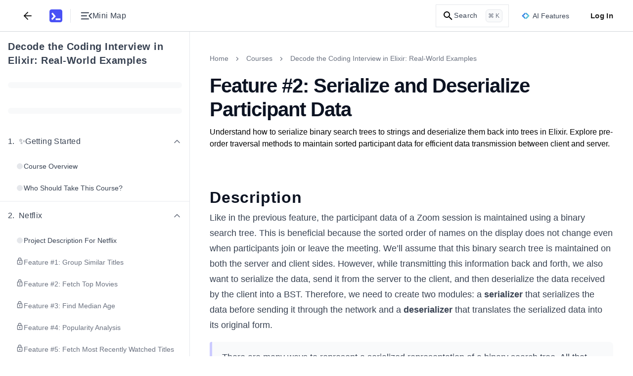

--- FILE ---
content_type: text/html; charset=utf-8
request_url: https://www.educative.io/courses/decode-the-coding-interview-elixir/feature-2-serialize-and-deserialize-participant-data
body_size: 64176
content:
<!DOCTYPE html><html lang="en"><head><meta charSet="utf-8"/><meta name="viewport" content="width=device-width, initial-scale=1"/><link rel="preload" href="/static/_next/static/media/26d4368bf94c0ec4-s.p.woff2" as="font" crossorigin="" type="font/woff2"/><link rel="preload" href="/static/_next/static/media/9cf9c6e84ed13b5e-s.p.woff2" as="font" crossorigin="" type="font/woff2"/><link rel="stylesheet" href="/static/_next/static/css/b5d7cf1d6ab50c1f.css" data-precedence="next"/><link rel="stylesheet" href="/static/_next/static/css/8078b17c1b61ecb9.css" data-precedence="next"/><link rel="stylesheet" href="/static/_next/static/css/5c111e711996face.css" data-precedence="next"/><link rel="stylesheet" href="/static/_next/static/css/38ca268552094cea.css" data-precedence="next"/><link rel="stylesheet" href="/static/_next/static/css/8067698c62d272e6.css" data-precedence="next"/><link rel="stylesheet" href="/static/_next/static/css/b52469ab62033bb9.css" data-precedence="next"/><link rel="stylesheet" href="/static/_next/static/css/3d73ba4db7400387.css" data-precedence="next"/><link rel="stylesheet" href="/static/_next/static/css/5e63a6389a9131f0.css" data-precedence="next"/><link rel="stylesheet" href="/static/_next/static/css/75384e8b559194ea.css" data-precedence="next"/><link rel="stylesheet" href="/static/_next/static/css/b3f5d23a90ab32c3.css" data-precedence="next"/><link rel="stylesheet" href="/static/_next/static/css/dea14e4e1e7426f4.css" data-precedence="next"/><link rel="stylesheet" href="/static/_next/static/css/610628dd78a302ba.css" data-precedence="next"/><link rel="stylesheet" href="/static/_next/static/css/225c74fec9bb81c1.css" data-precedence="next"/><link rel="stylesheet" href="/static/_next/static/css/750350d72098335d.css" as="style" data-precedence="dynamic"/><link rel="stylesheet" href="/static/_next/static/css/cec61d4378e30704.css" as="style" data-precedence="dynamic"/><link rel="preload" as="script" fetchPriority="low" href="/static/_next/static/chunks/webpack-b6bcd18cfc5d8ea7.js"/><script src="/static/_next/static/chunks/a978bb5e-10f68ddef3a94251.js" async=""></script><script src="/static/_next/static/chunks/84575-2b556ad1c4452dc0.js" async=""></script><script src="/static/_next/static/chunks/main-app-dba619a40270b029.js" async=""></script><script src="/static/_next/static/chunks/35501-8a4977fafac7d9b6.js" async=""></script><script src="/static/_next/static/chunks/app/(app-routes)/(routes)/layout-99594307f5c54b82.js" async=""></script><script src="/static/_next/static/chunks/sentry-e499f583eaf231e3.js" async=""></script><script src="/static/_next/static/chunks/appCommons-b5d9d6deac23d295.js" async=""></script><script src="/static/_next/static/chunks/88345-4218743ae123abd4.js" async=""></script><script src="/static/_next/static/chunks/23436-dad89b52e182732d.js" async=""></script><script src="/static/_next/static/chunks/83495-18545cbe35a84fde.js" async=""></script><script src="/static/_next/static/chunks/51658-70680404ea55459e.js" async=""></script><script src="/static/_next/static/chunks/12722-2ba6fcf05fc4f407.js" async=""></script><script src="/static/_next/static/chunks/20546-a83c8fb68a99ef6d.js" async=""></script><script src="/static/_next/static/chunks/app/(app-routes)/(routes)/coursesv2/%5BcourseUrlSlug%5D/(lesson-page-group)/(mock-interview-page)/%5BpageUrlSlug%5D/layout-7760c94626f9ee70.js" async=""></script><script src="/static/_next/static/chunks/app/(app-routes)/not-found-e7fed147cd8f66c6.js" async=""></script><script src="/static/_next/static/chunks/91921-b6fdec1afd605cfa.js" async=""></script><script src="/static/_next/static/chunks/89227-87ab19b9bbf995ab.js" async=""></script><script src="/static/_next/static/chunks/16491-463e3b1748dc55b5.js" async=""></script><script src="/static/_next/static/chunks/74675-6a76d211f0254fdb.js" async=""></script><script src="/static/_next/static/chunks/17081-2b8d95b83aa3c57a.js" async=""></script><script src="/static/_next/static/chunks/41983-bcafd9c260a52b84.js" async=""></script><script src="/static/_next/static/chunks/91796-cd80b76968d59c46.js" async=""></script><script src="/static/_next/static/chunks/3802-af623317b8ca1a79.js" async=""></script><script src="/static/_next/static/chunks/app/(app-routes)/(routes)/coursesv2/%5BcourseUrlSlug%5D/page-799c2962851136b9.js" async=""></script><script src="/static/_next/static/chunks/31968-bbe493c3118e0121.js" async=""></script><script src="/static/_next/static/chunks/app/(app-routes)/layout-f09500ee46b66a41.js" async=""></script><script src="/static/_next/static/chunks/app/(app-routes)/error-a0c635b55f86c74d.js" async=""></script><script src="/static/_next/static/chunks/60514-271de99f8e86a538.js" async=""></script><script src="/static/_next/static/chunks/9799-3776ea5d57c8c8c0.js" async=""></script><script src="/static/_next/static/chunks/app/(app-routes)/(routes)/coursesv2/%5BcourseUrlSlug%5D/(lesson-page-group)/(lesson-page)/layout-35cfa235973cac66.js" async=""></script><script src="/static/_next/static/chunks/db956b01-12718be8a469f3d6.js" async=""></script><script src="/static/_next/static/chunks/62250-42f5e92e6e6fce75.js" async=""></script><script src="/static/_next/static/chunks/9656-27df093682c50196.js" async=""></script><script src="/static/_next/static/chunks/56697-77d13df9f52ab440.js" async=""></script><script src="/static/_next/static/chunks/61506-81a6ccaa87136de8.js" async=""></script><script src="/static/_next/static/chunks/33606-57c90cc7bf022ed4.js" async=""></script><script src="/static/_next/static/chunks/55258-43bd3d584dc5d454.js" async=""></script><script src="/static/_next/static/chunks/66791-707db88169ff7f03.js" async=""></script><script src="/static/_next/static/chunks/86370-a0c49383098b1ce1.js" async=""></script><script src="/static/_next/static/chunks/app/(app-routes)/(routes)/coursesv2/%5BcourseUrlSlug%5D/(lesson-page-group)/(lesson-page)/%5BpageUrlSlug%5D/page-5779b16e98367004.js" async=""></script><meta content="object-src &#x27;self&#x27; *.devpath.com *.educative.io https://accounts.google.com https://beacon-v2.helpscout.net https://www.grokkingpython.com https://www.youtube.com; worker-src &#x27;self&#x27;" http-equiv="Content-Security-Policy"/><link rel="shortcut icon" type="image/x-icon" href="/static/favicons/faviconV2.png" id="favicon-scheme"/><link rel="preload" href="/api/userdata/user_config" as="fetch" crossorigin="use-credentials"/><link rel="preload" href="/api/user/info" as="fetch"/><title>Serialize and Deserialize Participant Data in Elixir BST</title><meta name="description" content="Learn how to serialize and deserialize participant data using binary search trees in Elixir. Explore efficient methods for data transmission in coding interviews."/><meta name="keywords" content="prepare-for-interview,elixir,data-structures,algorithms,time-complexity,programming-language,coding-interview-patterns"/><meta name="robots" content="noindex, follow"/><link rel="canonical" href="https://www.educative.io/courses/decode-the-coding-interview-elixir/feature-2-serialize-and-deserialize-participant-data"/><meta property="og:title" content="Serialize and Deserialize Participant Data in Elixir BST"/><meta property="og:description" content="Learn how to serialize and deserialize participant data using binary search trees in Elixir. Explore efficient methods for data transmission in coding interviews."/><meta property="og:url" content="/courses/decode-the-coding-interview-elixir/feature-2-serialize-and-deserialize-participant-data"/><meta property="og:image" content="https://educative.io/api/collection/10370001/5722404740923392/image/5052719345172480.png"/><meta property="og:image:width" content="1296"/><meta property="og:image:height" content="1295"/><meta property="og:image:alt" content="Page Logo"/><meta name="twitter:card" content="summary_large_image"/><meta name="twitter:title" content="Serialize and Deserialize Participant Data in Elixir BST"/><meta name="twitter:description" content="Learn how to serialize and deserialize participant data using binary search trees in Elixir. Explore efficient methods for data transmission in coding interviews."/><meta name="twitter:image" content="https://educative.io/api/collection/10370001/5722404740923392/image/5052719345172480.png"/><meta name="next-size-adjust"/><script data-cfasync="false" id="org-data-script" type="application/ld+json">{"@context":"https://schema.org","@type":"Organization","name":"Educative","url":"https://www.educative.io/","logo":"https://www.educative.io/static/imgs/logos/logoMarkv3.png","description":"Educative is a platform for online learning of coding skills through interactive, hands-on courses and so much more.","foundingDate":"2015","founders":[{"@type":"Person","name":"Fahim-ul-Haq"},{"@type":"Person","name":"Naeem-ul-Haq"}],"contactPoint":{"@type":"ContactPoint","contactType":"customer service","url":"https://www.educative.io/contactUs"},"sameAs":["https://www.facebook.com/educativeinc","https://www.linkedin.com/company/educative-inc","https://twitter.com/educativeinc","https://www.instagram.com/educativeinc/"],"address":{"@type":"PostalAddress","streetAddress":"12280 NE District Way","addressLocality":"Bellevue","addressRegion":"WA","postalCode":"98005","addressCountry":{"@type":"Country","name":"US"}}}</script><script id="user-script" data-cfasync="false">
    if (!window.__edCookieScriptLoaded___) {
      window.__edCookieScriptLoaded___ = true;
      // Set globalThis
      window.globalThis=window;

      // Handle login
      const loggedIn = document.cookie.includes('logged_in'); 
      document.documentElement.style.setProperty('--logged-in', loggedIn ? 'flex' : 'none');
      document.documentElement.style.setProperty('--logged-out', loggedIn ? 'none' : 'flex');
      document.documentElement.style.setProperty('--loggedout-'+!document.cookie.includes('logged_in'),'none');

      // Check system preference
      document.documentElement.classList.add(
      document.cookie.includes('use_system_preference=system')
        ? window.matchMedia('(prefers-color-scheme: dark)').matches
          ? 'dark'
          : 'light'
        : document.cookie.includes('theme=dark')
        ? 'dark'
        : 'light',
      );
    }
  </script><script>(self.__next_s=self.__next_s||[]).push([0,{"data-cfasync":"false","children":"\n    if (!window.__edCookieScriptLoaded___) {\n      window.__edCookieScriptLoaded___ = true;\n      // Set globalThis\n      window.globalThis=window;\n\n      // Handle login\n      const loggedIn = document.cookie.includes('logged_in'); \n      document.documentElement.style.setProperty('--logged-in', loggedIn ? 'flex' : 'none');\n      document.documentElement.style.setProperty('--logged-out', loggedIn ? 'none' : 'flex');\n      document.documentElement.style.setProperty('--loggedout-'+!document.cookie.includes('logged_in'),'none');\n\n      // Check system preference\n      document.documentElement.classList.add(\n      document.cookie.includes('use_system_preference=system')\n        ? window.matchMedia('(prefers-color-scheme: dark)').matches\n          ? 'dark'\n          : 'light'\n        : document.cookie.includes('theme=dark')\n        ? 'dark'\n        : 'light',\n      );\n    }\n  ","id":"user-script-next"}])</script><script>(self.__next_s=self.__next_s||[]).push([0,{"data-cfasync":"false","children":"\n      (function() {\n        if (window.__abTestScriptLoaded__) {\n          return;\n        }\n        \n        window.__abTestScriptLoaded__ = true;\n        \n        const abTestRoutes = [\"/courses/model-context-protocol\",\"/courses/learn-python\"];\n        const variantAPercentage = 50;\n        const currentPath = window.location.pathname;\n        \n        // Get or generate user hash (0-99 for percentage-based assignment)\n        // This happens for ALL users, regardless of route\n        let userHash = null;\n        const hashCookie = document.cookie.match(/ab_test_hash=([0-9]+)/);\n        \n        if (hashCookie) {\n          userHash = parseInt(hashCookie[1], 10);\n        } else {\n          if (window.crypto && window.crypto.getRandomValues) {\n            const randomBuffer = new Uint32Array(1);\n            window.crypto.getRandomValues(randomBuffer);\n            userHash = randomBuffer[0] % 100;\n          } else {\n            userHash = Math.floor(Math.random() * 100);\n          }\n          \n          document.cookie = 'ab_test_hash=' + userHash + \n            '; path=/; max-age=7257600; SameSite=Lax; Secure';\n        }\n        \n        // Check if we're on an AB test route\n        const isDirectMatch = abTestRoutes.includes(currentPath);\n        \n        if (!isDirectMatch) {\n          return;\n        }\n        \n        // Assign variant based on hash and threshold\n        // If threshold is 10: hash 0-9 get 'a', hash 10-99 get 'b'\n        const variant = userHash < variantAPercentage ? 'a' : 'b';\n        \n        // Store variant in separate cookie for easy access\n        const variantCookie = document.cookie.match(/ab_test_variant=([ab])/);\n        if (!variantCookie || variantCookie[1] !== variant) {\n          document.cookie = 'ab_test_variant=' + variant + \n            '; path=/; max-age=1814400; SameSite=Lax; Secure';\n        }\n\n        const hasQueryParam = window.location.search.includes('ver=b');\n        \n        // Only variant B gets query param for Cloudflare cache differentiation\n        // Variant A stays on base URL for SEO/Google Bot\n        if (variant === 'b' && !hasQueryParam) {\n          window.location.href = currentPath + '?ver=b';\n        } else if (variant === 'a' && hasQueryParam) {\n          // If user is assigned to variant A but URL has the B query param, strip it\n          window.location.href = currentPath;\n        }\n      })();\n    ","id":"ab-test-script"}])</script><script src="/static/_next/static/chunks/polyfills-42372ed130431b0a.js" noModule=""></script></head><!--$--><!--/$--><!--$--><!--/$--><!--$--><!--/$--><body style="margin:0" class="ed-app-router"><div id="ed-scroll-to-top-container"></div><!--$--><!--/$--><header id="app-header" class="Header_header__Ekejr Header_header__wIxW6 "><div class="Header_displayFlex__gBNIK"><div class="ml-4 lg:m-0"></div><button class="my-2 rounded-sm focus:no-outline text-default sm:mx-2" aria-label="Back"><svg xmlns="http://www.w3.org/2000/svg" width="24" height="24" viewBox="0 0 24 24" fill="none" stroke="currentColor" stroke-width="2" stroke-linecap="round" stroke-linejoin="round" class="h-6 w-6 stroke-current"><line x1="19" y1="12" x2="5" y2="12"></line><polyline points="12 19 5 12 12 5"></polyline></svg></button><div class="EducativeBranding_branding__6kRxh"><a title="educative.io" class="EducativeBranding_link__cD_OK" href="/"><svg viewBox="0 0 100 100" fill="currentColor" xmlns="http://www.w3.org/2000/svg" height="26px" class="EducativeBranding_logoMark__GjSoM"><path d="M83.333 0H16.667C7.46 0 0 7.461 0 16.667v66.659c0 9.206 7.461 16.667 16.66 16.667h66.666c9.206 0 16.674-7.454 16.674-16.66V16.667C100 7.46 92.539 0 83.333 0M22.486 81.56l-7.615-6.97a1.317 1.317 0 0 1-.073-1.855L31.479 54.5a1.31 1.31 0 0 0 .037-1.73L15.919 34.235a1.31 1.31 0 0 1 .161-1.847l7.887-6.648a1.31 1.31 0 0 1 1.847.162L48.71 53.137c.425.506.41 1.246-.037 1.737l-24.34 26.62a1.313 1.313 0 0 1-1.84.073zm63.112-.425a1.31 1.31 0 0 1-1.312 1.311H48.923a1.31 1.31 0 0 1-1.312-1.311v-9.719a1.31 1.31 0 0 1 1.312-1.312h35.363a1.31 1.31 0 0 1 1.312 1.312z"></path></svg></a></div><div class="my-auto ml-4  h-7 border-0 border-l border-solid border-gray-L200 dark:border-gray-D1200"></div><button aria-label="Toggle Mini Map Close" class="icon-default m-2 "><div class="content-default flex items-center gap-x-2"><svg width="18" height="12" viewBox="0 0 18 12" fill="none" xmlns="http://www.w3.org/2000/svg" class="h-6 w-6 fill-current rotate-180"><path d="M16.75 11.5C16.9625 11.5 17.1406 11.4281 17.2842 11.2843C17.4281 11.1404 17.5 10.9622 17.5 10.7498C17.5 10.5371 17.4281 10.359 17.2842 10.2155C17.1406 10.0718 16.9625 10 16.75 10H6.0385C5.826 10 5.64783 10.0719 5.504 10.2158C5.36033 10.3596 5.2885 10.5378 5.2885 10.7503C5.2885 10.9629 5.36033 11.141 5.504 11.2845C5.64783 11.4282 5.826 11.5 6.0385 11.5H16.75ZM2.08075 10.0213L5.47875 6.63275C5.65958 6.45192 5.75 6.241 5.75 6C5.75 5.759 5.65958 5.54808 5.47875 5.36725L2.08075 1.9885C1.94225 1.85 1.76825 1.77917 1.55875 1.776C1.34908 1.77283 1.17183 1.84367 1.027 1.9885C0.882168 2.13333 0.80975 2.309 0.80975 2.5155C0.80975 2.72183 0.882168 2.89742 1.027 3.04225L4.0135 6L1.027 8.96725C0.882168 9.10358 0.80975 9.27708 0.80975 9.48775C0.80975 9.69842 0.882168 9.87625 1.027 10.0213C1.16333 10.1596 1.33683 10.2288 1.5475 10.2288C1.75817 10.2288 1.93592 10.1596 2.08075 10.0213ZM16.75 6.75C16.9625 6.75 17.1406 6.67808 17.2842 6.53425C17.4281 6.39042 17.5 6.21225 17.5 5.99975C17.5 5.78708 17.4281 5.609 17.2842 5.4655C17.1406 5.32183 16.9625 5.25 16.75 5.25H8.9615C8.749 5.25 8.57092 5.32192 8.42725 5.46575C8.28342 5.60958 8.2115 5.78775 8.2115 6.00025C8.2115 6.21292 8.28342 6.391 8.42725 6.5345C8.57092 6.67817 8.749 6.75 8.9615 6.75H16.75ZM16.75 2C16.9625 2 17.1406 1.92808 17.2842 1.78425C17.4281 1.64042 17.5 1.46225 17.5 1.24975C17.5 1.03708 17.4281 0.859 17.2842 0.7155C17.1406 0.571833 16.9625 0.5 16.75 0.5H6.0385C5.826 0.5 5.64783 0.571917 5.504 0.71575C5.36033 0.859583 5.2885 1.03775 5.2885 1.25025C5.2885 1.46292 5.36033 1.641 5.504 1.7845C5.64783 1.92817 5.826 2 6.0385 2H16.75Z" fill="currentColor"></path></svg><span class="tailwind-hidden text-base font-normal sm:flex">Mini Map</span></div></button></div><div class="logged-out ml-auto flex items-center"><!--$--><!--/$--><!--$--><div class="indexV2_search__AukXP"><svg xmlns="http://www.w3.org/2000/svg" height="24" viewBox="0 0 24 24" width="24" class="indexV2_searchIcon__qTzYB"><path d="M0 0h24v24H0z" fill="none"></path><path d="M15.5 14h-.8l-.3-.3c1-1.1 1.6-2.6 1.6-4.2a6.5 6.5 0 10-2.3 5l.3.2v.8l5 5 1.5-1.5-5-5zm-6 0a4.5 4.5 0 110-9 4.5 4.5 0 010 9z"></path></svg><span class="indexV2_searchText__qOVMV">Search</span><span class="indexV2_searchKeyCombo__VghRy">⌘ K</span></div><!--/$--><div class="tailwind-hidden sm:flex"><div id="ai-features-button" class="Header_animatedGradientBorder__5lb3X bg-neutral-default h-10 mx-2.5"><svg xmlns="http://www.w3.org/2000/svg" width="32" height="26" fill="none" viewBox="0 0 32 26" class="mr-1.5 h-4 w-4"><path fill="url(#sll-gradient-ai-features-button)" d="M30.886 12.313 19.355.785a.96.96 0 0 0-1.366 0l-1.985 1.986L14.015.783a.962.962 0 0 0-1.362 0L1.113 12.322a.966.966 0 0 0 0 1.365l11.529 11.528c.38.38.988.38 1.368 0l1.985-1.982 1.986 1.985a.971.971 0 0 0 1.365 0l11.54-11.54a.966.966 0 0 0 0-1.365Z"></path><path fill="#fff" d="M16.794 4.536A12.977 12.977 0 0 0 24.46 12.2c.74.274.74 1.32 0 1.594a12.977 12.977 0 0 0-7.665 7.665c-.274.74-1.32.74-1.594 0a12.977 12.977 0 0 0-7.665-7.665c-.74-.274-.74-1.32 0-1.595A12.977 12.977 0 0 0 15.2 4.537c.274-.74 1.32-.74 1.594 0Z"></path><defs><linearGradient id="sll-gradient-ai-features-button" x1=".831" x2="35.167" y1="2.063" y2="13.6" gradientUnits="userSpaceOnUse"><stop stop-color="#2563EB"></stop><stop offset="1" stop-color="#64E4D0"></stop></linearGradient></defs></svg><div class="content-default text-sm font-medium">AI Features</div></div></div><button class="Header_loginBtn__qTGHe">Log In</button></div><!--$--><!--/$--></header><div class="ed-grid font-nunito font-sans lessonPage_lesson-page__lqZB2 lessonPage_tablet__BqBXw lessonPage_mobile__t01Bn lessonPage_desktop__9IEMP" id="layout_root-container__iz_qs" style="--site-wide-banner-height:0rem"><div id="Sidebar_container__Tjrfc" class="major-second lg:minor-third" style="--lesson-page-sidebar-width:24rem"><div class="sidebar-overlay fixed backdrop-blur-sm Sidebar_overlay__R9LxU Sidebar_overlay-mobile__68BFc" style="z-index:7"></div><nav class="no-scrollbar flex flex-col overflow-x-hidden overscroll-y-contain border-0 border-r border-solid border-gray-L200 dark:border-gray-D1200 bg-neutral-default" id="Sidebar_sidebar__FVvIC"><div class="relative flex h-full w-full flex-col" style="width:min(24rem, 100vw)"><div class="bg-neutral-default no-scrollbar flex h-full w-full flex-col overflow-y-auto"><div dir="ltr" class="flex w-full items-start justify-between gap-x-2 px-4 pt-4"><h4 class="content-default w-full overflow-hidden text-xl font-bold text-left mt-0"><a target="_blank" rel="noopener noreferrer" class="hover:underline" href="/courses/decode-the-coding-interview-elixir">Decode the Coding Interview in Elixir: Real-World Examples</a></h4></div><div dir="ltr" class="py-3.5 px-4"><div class="flex h-6 w-full items-center"><div class="bg-neutral-tertiary h-3 w-full animate-pulse rounded-full"></div></div></div><div dir="ltr" class="py-3.5 px-4"><div class="flex h-6 w-full items-center"><div class="bg-neutral-tertiary h-3 w-full animate-pulse rounded-full"></div></div></div><nav id="sidebar-collection-categories" class="no-scrollbar flex max-h-full flex-col overflow-y-auto overscroll-y-contain scroll-smooth py-2"><div dir="auto"><div class="flex w-full flex-shrink-0 flex-col" id="category-rv3c0ova5"><div class="flex w-full flex-col"><div class="hover:bg-neutral-hover cursor-pointer w-full touch-none select-none p-4" role="button" aria-label="Collapse Chapter 1"><div class="content-default flex w-full items-center justify-between"><div class="flex items-center gap-2"><h5 class="content-default m-0 flex items-start text-base font-medium"><span class="mr-2 flex-shrink-0">1<!-- -->.</span><span class="flex-1">✨Getting Started</span></h5></div><div class="flex items-center"><svg xmlns="http://www.w3.org/2000/svg" fill="none" viewBox="0 0 24 24" class="h-5 w-5 rotate-180 transform transition-transform lg:rotate-0 content-secondary"><path stroke="currentColor" stroke-linecap="round" stroke-linejoin="round" stroke-width="2" d="m18 15-6-6-6 6"></path></svg></div></div></div><div class="flex w-full flex-col gap-y-1 px-4 pb-1"><a href="/courses/decode-the-coding-interview-elixir/course-overview"><span class="block w-full rounded px-4 py-3  cursor-pointer hover:bg-neutral-hover"><span class="flex w-full items-start justify-start gap-1.5"><span class="mt-0.5 flex h-4 w-4 items-center justify-center"><span class="h-3 w-3 rounded-full bg-neutral-disabled"></span></span><span class="content-default text-sm font-normal">Course Overview</span></span></span></a><a href="/courses/decode-the-coding-interview-elixir/who-should-take-this-course"><span class="block w-full rounded px-4 py-3  cursor-pointer hover:bg-neutral-hover"><span class="flex w-full items-start justify-start gap-1.5"><span class="mt-0.5 flex h-4 w-4 items-center justify-center"><span class="h-3 w-3 rounded-full bg-neutral-disabled"></span></span><span class="content-default text-sm font-normal">Who Should Take This Course?</span></span></span></a></div></div></div><div class="flex w-full flex-shrink-0 flex-col" id="category-02x1k9y1t"><div class="s-gray-disabled w-full border border-solid"></div><div class="flex w-full flex-col"><div class="hover:bg-neutral-hover cursor-pointer w-full touch-none select-none p-4" role="button" aria-label="Collapse Chapter 2"><div class="content-default flex w-full items-center justify-between"><div class="flex items-center gap-2"><h5 class="content-default m-0 flex items-start text-base font-medium"><span class="mr-2 flex-shrink-0">2<!-- -->.</span><span class="flex-1">Netflix</span></h5></div><div class="flex items-center"><svg xmlns="http://www.w3.org/2000/svg" fill="none" viewBox="0 0 24 24" class="h-5 w-5 rotate-180 transform transition-transform lg:rotate-0 content-secondary"><path stroke="currentColor" stroke-linecap="round" stroke-linejoin="round" stroke-width="2" d="m18 15-6-6-6 6"></path></svg></div></div></div><div class="flex w-full flex-col gap-y-1 px-4 pb-1"><a href="/courses/decode-the-coding-interview-elixir/project-description-for-netflix"><span class="block w-full rounded px-4 py-3  cursor-pointer hover:bg-neutral-hover"><span class="flex w-full items-start justify-start gap-1.5"><span class="mt-0.5 flex h-4 w-4 items-center justify-center"><span class="h-3 w-3 rounded-full bg-neutral-disabled"></span></span><span class="content-default text-sm font-normal">Project Description For Netflix</span></span></span></a><a href="/courses/decode-the-coding-interview-elixir/feature-1-group-similar-titles"><span class="block w-full rounded px-4 py-3  cursor-pointer hover:bg-neutral-hover"><span class="flex w-full items-start justify-start gap-1.5"><svg xmlns="http://www.w3.org/2000/svg" height="24" viewBox="0 0 24 24" width="24" class="content-secondary h-4 w-4 flex-shrink-0" fill="currentColor"><g fill="none"><path d="M0 0h24v24H0V0z"></path><path d="M0 0h24v24H0V0z" opacity="0.9"></path></g><path d="M18 8h-1V6A5 5 0 007 6v2H6a2 2 0 00-2 2v10c0 1.1.9 2 2 2h12a2 2 0 002-2V10a2 2 0 00-2-2zM9 6a3 3 0 116 0v2H9V6zm9 14H6V10h12v10zm-6-3c1.1 0 2-.9 2-2s-.9-2-2-2-2 .9-2 2 .9 2 2 2z"></path></svg><span class="content-secondary text-sm font-normal">Feature #1: Group Similar Titles</span></span></span></a><a href="/courses/decode-the-coding-interview-elixir/feature-2-fetch-top-movies"><span class="block w-full rounded px-4 py-3  cursor-pointer hover:bg-neutral-hover"><span class="flex w-full items-start justify-start gap-1.5"><svg xmlns="http://www.w3.org/2000/svg" height="24" viewBox="0 0 24 24" width="24" class="content-secondary h-4 w-4 flex-shrink-0" fill="currentColor"><g fill="none"><path d="M0 0h24v24H0V0z"></path><path d="M0 0h24v24H0V0z" opacity="0.9"></path></g><path d="M18 8h-1V6A5 5 0 007 6v2H6a2 2 0 00-2 2v10c0 1.1.9 2 2 2h12a2 2 0 002-2V10a2 2 0 00-2-2zM9 6a3 3 0 116 0v2H9V6zm9 14H6V10h12v10zm-6-3c1.1 0 2-.9 2-2s-.9-2-2-2-2 .9-2 2 .9 2 2 2z"></path></svg><span class="content-secondary text-sm font-normal">Feature #2: Fetch Top Movies</span></span></span></a><a href="/courses/decode-the-coding-interview-elixir/feature-3-find-median-age"><span class="block w-full rounded px-4 py-3  cursor-pointer hover:bg-neutral-hover"><span class="flex w-full items-start justify-start gap-1.5"><svg xmlns="http://www.w3.org/2000/svg" height="24" viewBox="0 0 24 24" width="24" class="content-secondary h-4 w-4 flex-shrink-0" fill="currentColor"><g fill="none"><path d="M0 0h24v24H0V0z"></path><path d="M0 0h24v24H0V0z" opacity="0.9"></path></g><path d="M18 8h-1V6A5 5 0 007 6v2H6a2 2 0 00-2 2v10c0 1.1.9 2 2 2h12a2 2 0 002-2V10a2 2 0 00-2-2zM9 6a3 3 0 116 0v2H9V6zm9 14H6V10h12v10zm-6-3c1.1 0 2-.9 2-2s-.9-2-2-2-2 .9-2 2 .9 2 2 2z"></path></svg><span class="content-secondary text-sm font-normal">Feature #3: Find Median Age</span></span></span></a><a href="/courses/decode-the-coding-interview-elixir/feature-4-popularity-analysis"><span class="block w-full rounded px-4 py-3  cursor-pointer hover:bg-neutral-hover"><span class="flex w-full items-start justify-start gap-1.5"><svg xmlns="http://www.w3.org/2000/svg" height="24" viewBox="0 0 24 24" width="24" class="content-secondary h-4 w-4 flex-shrink-0" fill="currentColor"><g fill="none"><path d="M0 0h24v24H0V0z"></path><path d="M0 0h24v24H0V0z" opacity="0.9"></path></g><path d="M18 8h-1V6A5 5 0 007 6v2H6a2 2 0 00-2 2v10c0 1.1.9 2 2 2h12a2 2 0 002-2V10a2 2 0 00-2-2zM9 6a3 3 0 116 0v2H9V6zm9 14H6V10h12v10zm-6-3c1.1 0 2-.9 2-2s-.9-2-2-2-2 .9-2 2 .9 2 2 2z"></path></svg><span class="content-secondary text-sm font-normal">Feature #4: Popularity Analysis</span></span></span></a><a href="/courses/decode-the-coding-interview-elixir/feature-5-fetch-most-recently-watched-titles"><span class="block w-full rounded px-4 py-3  cursor-pointer hover:bg-neutral-hover"><span class="flex w-full items-start justify-start gap-1.5"><svg xmlns="http://www.w3.org/2000/svg" height="24" viewBox="0 0 24 24" width="24" class="content-secondary h-4 w-4 flex-shrink-0" fill="currentColor"><g fill="none"><path d="M0 0h24v24H0V0z"></path><path d="M0 0h24v24H0V0z" opacity="0.9"></path></g><path d="M18 8h-1V6A5 5 0 007 6v2H6a2 2 0 00-2 2v10c0 1.1.9 2 2 2h12a2 2 0 002-2V10a2 2 0 00-2-2zM9 6a3 3 0 116 0v2H9V6zm9 14H6V10h12v10zm-6-3c1.1 0 2-.9 2-2s-.9-2-2-2-2 .9-2 2 .9 2 2 2z"></path></svg><span class="content-secondary text-sm font-normal">Feature #5: Fetch Most Recently Watched Titles</span></span></span></a><a href="/courses/decode-the-coding-interview-elixir/feature-6-fetch-most-frequently-watched-titles"><span class="block w-full rounded px-4 py-3  cursor-pointer hover:bg-neutral-hover"><span class="flex w-full items-start justify-start gap-1.5"><svg xmlns="http://www.w3.org/2000/svg" height="24" viewBox="0 0 24 24" width="24" class="content-secondary h-4 w-4 flex-shrink-0" fill="currentColor"><g fill="none"><path d="M0 0h24v24H0V0z"></path><path d="M0 0h24v24H0V0z" opacity="0.9"></path></g><path d="M18 8h-1V6A5 5 0 007 6v2H6a2 2 0 00-2 2v10c0 1.1.9 2 2 2h12a2 2 0 002-2V10a2 2 0 00-2-2zM9 6a3 3 0 116 0v2H9V6zm9 14H6V10h12v10zm-6-3c1.1 0 2-.9 2-2s-.9-2-2-2-2 .9-2 2 .9 2 2 2z"></path></svg><span class="content-secondary text-sm font-normal">Feature #6: Fetch Most Frequently Watched Titles</span></span></span></a><a href="/courses/decode-the-coding-interview-elixir/feature-7-browse-ratings"><span class="block w-full rounded px-4 py-3  cursor-pointer hover:bg-neutral-hover"><span class="flex w-full items-start justify-start gap-1.5"><svg xmlns="http://www.w3.org/2000/svg" height="24" viewBox="0 0 24 24" width="24" class="content-secondary h-4 w-4 flex-shrink-0" fill="currentColor"><g fill="none"><path d="M0 0h24v24H0V0z"></path><path d="M0 0h24v24H0V0z" opacity="0.9"></path></g><path d="M18 8h-1V6A5 5 0 007 6v2H6a2 2 0 00-2 2v10c0 1.1.9 2 2 2h12a2 2 0 002-2V10a2 2 0 00-2-2zM9 6a3 3 0 116 0v2H9V6zm9 14H6V10h12v10zm-6-3c1.1 0 2-.9 2-2s-.9-2-2-2-2 .9-2 2 .9 2 2 2z"></path></svg><span class="content-secondary text-sm font-normal">Feature #7: Browse Ratings</span></span></span></a><a href="/courses/decode-the-coding-interview-elixir/feature-8-verify-user-session"><span class="block w-full rounded px-4 py-3  cursor-pointer hover:bg-neutral-hover"><span class="flex w-full items-start justify-start gap-1.5"><svg xmlns="http://www.w3.org/2000/svg" height="24" viewBox="0 0 24 24" width="24" class="content-secondary h-4 w-4 flex-shrink-0" fill="currentColor"><g fill="none"><path d="M0 0h24v24H0V0z"></path><path d="M0 0h24v24H0V0z" opacity="0.9"></path></g><path d="M18 8h-1V6A5 5 0 007 6v2H6a2 2 0 00-2 2v10c0 1.1.9 2 2 2h12a2 2 0 002-2V10a2 2 0 00-2-2zM9 6a3 3 0 116 0v2H9V6zm9 14H6V10h12v10zm-6-3c1.1 0 2-.9 2-2s-.9-2-2-2-2 .9-2 2 .9 2 2 2z"></path></svg><span class="content-secondary text-sm font-normal">Feature #8: Verify User Session</span></span></span></a><a href="/courses/decode-the-coding-interview-elixir/feature-9-movie-combinations-of-a-genre"><span class="block w-full rounded px-4 py-3  cursor-pointer hover:bg-neutral-hover"><span class="flex w-full items-start justify-start gap-1.5"><svg xmlns="http://www.w3.org/2000/svg" height="24" viewBox="0 0 24 24" width="24" class="content-secondary h-4 w-4 flex-shrink-0" fill="currentColor"><g fill="none"><path d="M0 0h24v24H0V0z"></path><path d="M0 0h24v24H0V0z" opacity="0.9"></path></g><path d="M18 8h-1V6A5 5 0 007 6v2H6a2 2 0 00-2 2v10c0 1.1.9 2 2 2h12a2 2 0 002-2V10a2 2 0 00-2-2zM9 6a3 3 0 116 0v2H9V6zm9 14H6V10h12v10zm-6-3c1.1 0 2-.9 2-2s-.9-2-2-2-2 .9-2 2 .9 2 2 2z"></path></svg><span class="content-secondary text-sm font-normal">Feature #9: Movie Combinations of a Genre</span></span></span></a><a href="/courses/decode-the-coding-interview-elixir/feature-10-calculate-median-of-buffering-events"><span class="block w-full rounded px-4 py-3  cursor-pointer hover:bg-neutral-hover"><span class="flex w-full items-start justify-start gap-1.5"><svg xmlns="http://www.w3.org/2000/svg" height="24" viewBox="0 0 24 24" width="24" class="content-secondary h-4 w-4 flex-shrink-0" fill="currentColor"><g fill="none"><path d="M0 0h24v24H0V0z"></path><path d="M0 0h24v24H0V0z" opacity="0.9"></path></g><path d="M18 8h-1V6A5 5 0 007 6v2H6a2 2 0 00-2 2v10c0 1.1.9 2 2 2h12a2 2 0 002-2V10a2 2 0 00-2-2zM9 6a3 3 0 116 0v2H9V6zm9 14H6V10h12v10zm-6-3c1.1 0 2-.9 2-2s-.9-2-2-2-2 .9-2 2 .9 2 2 2z"></path></svg><span class="content-secondary text-sm font-normal">Feature #10: Calculate Median of Buffering Events</span></span></span></a><a href="/courses/decode-the-coding-interview-elixir/feature-11-generate-movie-viewing-orders"><span class="block w-full rounded px-4 py-3  cursor-pointer hover:bg-neutral-hover"><span class="flex w-full items-start justify-start gap-1.5"><svg xmlns="http://www.w3.org/2000/svg" height="24" viewBox="0 0 24 24" width="24" class="content-secondary h-4 w-4 flex-shrink-0" fill="currentColor"><g fill="none"><path d="M0 0h24v24H0V0z"></path><path d="M0 0h24v24H0V0z" opacity="0.9"></path></g><path d="M18 8h-1V6A5 5 0 007 6v2H6a2 2 0 00-2 2v10c0 1.1.9 2 2 2h12a2 2 0 002-2V10a2 2 0 00-2-2zM9 6a3 3 0 116 0v2H9V6zm9 14H6V10h12v10zm-6-3c1.1 0 2-.9 2-2s-.9-2-2-2-2 .9-2 2 .9 2 2 2z"></path></svg><span class="content-secondary text-sm font-normal">Feature #11: Generate Movie Viewing Orders</span></span></span></a><a href="/courses/decode-the-coding-interview-elixir/feature-12-maintain-continue-watching-bar"><span class="block w-full rounded px-4 py-3  cursor-pointer hover:bg-neutral-hover"><span class="flex w-full items-start justify-start gap-1.5"><svg xmlns="http://www.w3.org/2000/svg" height="24" viewBox="0 0 24 24" width="24" class="content-secondary h-4 w-4 flex-shrink-0" fill="currentColor"><g fill="none"><path d="M0 0h24v24H0V0z"></path><path d="M0 0h24v24H0V0z" opacity="0.9"></path></g><path d="M18 8h-1V6A5 5 0 007 6v2H6a2 2 0 00-2 2v10c0 1.1.9 2 2 2h12a2 2 0 002-2V10a2 2 0 00-2-2zM9 6a3 3 0 116 0v2H9V6zm9 14H6V10h12v10zm-6-3c1.1 0 2-.9 2-2s-.9-2-2-2-2 .9-2 2 .9 2 2 2z"></path></svg><span class="content-secondary text-sm font-normal">Feature #12: Maintain Continue Watching Bar</span></span></span></a><a href="/courses/decode-the-coding-interview-elixir/what-did-we-learn-N8Jl1LmrPW8"><span class="block w-full rounded px-4 py-3  cursor-pointer hover:bg-neutral-hover"><span class="flex w-full items-start justify-start gap-1.5"><span class="mt-0.5 flex h-4 w-4 items-center justify-center"><span class="h-3 w-3 rounded-full bg-neutral-disabled"></span></span><span class="content-default text-sm font-normal">What Did We Learn?</span></span></span></a><a href="/courses/decode-the-coding-interview-elixir/diy-group-anagrams"><span class="block w-full rounded px-4 py-3  cursor-pointer hover:bg-neutral-hover"><span class="flex w-full items-start justify-start gap-1.5"><span class="mt-0.5 flex h-4 w-4 items-center justify-center"><span class="h-3 w-3 rounded-full bg-neutral-disabled"></span></span><span class="content-default text-sm font-normal">DIY: Group Anagrams</span></span></span></a><a href="/courses/decode-the-coding-interview-elixir/diy-merge-k-sorted-lists"><span class="block w-full rounded px-4 py-3  cursor-pointer hover:bg-neutral-hover"><span class="flex w-full items-start justify-start gap-1.5"><svg xmlns="http://www.w3.org/2000/svg" height="24" viewBox="0 0 24 24" width="24" class="content-secondary h-4 w-4 flex-shrink-0" fill="currentColor"><g fill="none"><path d="M0 0h24v24H0V0z"></path><path d="M0 0h24v24H0V0z" opacity="0.9"></path></g><path d="M18 8h-1V6A5 5 0 007 6v2H6a2 2 0 00-2 2v10c0 1.1.9 2 2 2h12a2 2 0 002-2V10a2 2 0 00-2-2zM9 6a3 3 0 116 0v2H9V6zm9 14H6V10h12v10zm-6-3c1.1 0 2-.9 2-2s-.9-2-2-2-2 .9-2 2 .9 2 2 2z"></path></svg><span class="content-secondary text-sm font-normal">DIY: Merge K Sorted Lists</span></span></span></a><a href="/courses/decode-the-coding-interview-elixir/diy-find-median-from-a-data-stream"><span class="block w-full rounded px-4 py-3  cursor-pointer hover:bg-neutral-hover"><span class="flex w-full items-start justify-start gap-1.5"><svg xmlns="http://www.w3.org/2000/svg" height="24" viewBox="0 0 24 24" width="24" class="content-secondary h-4 w-4 flex-shrink-0" fill="currentColor"><g fill="none"><path d="M0 0h24v24H0V0z"></path><path d="M0 0h24v24H0V0z" opacity="0.9"></path></g><path d="M18 8h-1V6A5 5 0 007 6v2H6a2 2 0 00-2 2v10c0 1.1.9 2 2 2h12a2 2 0 002-2V10a2 2 0 00-2-2zM9 6a3 3 0 116 0v2H9V6zm9 14H6V10h12v10zm-6-3c1.1 0 2-.9 2-2s-.9-2-2-2-2 .9-2 2 .9 2 2 2z"></path></svg><span class="content-secondary text-sm font-normal">DIY: Find Median from a Data Stream</span></span></span></a><a href="/courses/decode-the-coding-interview-elixir/diy-monotonic-array"><span class="block w-full rounded px-4 py-3  cursor-pointer hover:bg-neutral-hover"><span class="flex w-full items-start justify-start gap-1.5"><svg xmlns="http://www.w3.org/2000/svg" height="24" viewBox="0 0 24 24" width="24" class="content-secondary h-4 w-4 flex-shrink-0" fill="currentColor"><g fill="none"><path d="M0 0h24v24H0V0z"></path><path d="M0 0h24v24H0V0z" opacity="0.9"></path></g><path d="M18 8h-1V6A5 5 0 007 6v2H6a2 2 0 00-2 2v10c0 1.1.9 2 2 2h12a2 2 0 002-2V10a2 2 0 00-2-2zM9 6a3 3 0 116 0v2H9V6zm9 14H6V10h12v10zm-6-3c1.1 0 2-.9 2-2s-.9-2-2-2-2 .9-2 2 .9 2 2 2z"></path></svg><span class="content-secondary text-sm font-normal">DIY: Monotonic Array</span></span></span></a><a href="/courses/decode-the-coding-interview-elixir/diy-lru-cache"><span class="block w-full rounded px-4 py-3  cursor-pointer hover:bg-neutral-hover"><span class="flex w-full items-start justify-start gap-1.5"><svg xmlns="http://www.w3.org/2000/svg" height="24" viewBox="0 0 24 24" width="24" class="content-secondary h-4 w-4 flex-shrink-0" fill="currentColor"><g fill="none"><path d="M0 0h24v24H0V0z"></path><path d="M0 0h24v24H0V0z" opacity="0.9"></path></g><path d="M18 8h-1V6A5 5 0 007 6v2H6a2 2 0 00-2 2v10c0 1.1.9 2 2 2h12a2 2 0 002-2V10a2 2 0 00-2-2zM9 6a3 3 0 116 0v2H9V6zm9 14H6V10h12v10zm-6-3c1.1 0 2-.9 2-2s-.9-2-2-2-2 .9-2 2 .9 2 2 2z"></path></svg><span class="content-secondary text-sm font-normal">DIY: LRU Cache</span></span></span></a><a href="/courses/decode-the-coding-interview-elixir/diy-lfu-cache"><span class="block w-full rounded px-4 py-3  cursor-pointer hover:bg-neutral-hover"><span class="flex w-full items-start justify-start gap-1.5"><svg xmlns="http://www.w3.org/2000/svg" height="24" viewBox="0 0 24 24" width="24" class="content-secondary h-4 w-4 flex-shrink-0" fill="currentColor"><g fill="none"><path d="M0 0h24v24H0V0z"></path><path d="M0 0h24v24H0V0z" opacity="0.9"></path></g><path d="M18 8h-1V6A5 5 0 007 6v2H6a2 2 0 00-2 2v10c0 1.1.9 2 2 2h12a2 2 0 002-2V10a2 2 0 00-2-2zM9 6a3 3 0 116 0v2H9V6zm9 14H6V10h12v10zm-6-3c1.1 0 2-.9 2-2s-.9-2-2-2-2 .9-2 2 .9 2 2 2z"></path></svg><span class="content-secondary text-sm font-normal">DIY: LFU Cache</span></span></span></a><a href="/courses/decode-the-coding-interview-elixir/diy-min-stack"><span class="block w-full rounded px-4 py-3  cursor-pointer hover:bg-neutral-hover"><span class="flex w-full items-start justify-start gap-1.5"><svg xmlns="http://www.w3.org/2000/svg" height="24" viewBox="0 0 24 24" width="24" class="content-secondary h-4 w-4 flex-shrink-0" fill="currentColor"><g fill="none"><path d="M0 0h24v24H0V0z"></path><path d="M0 0h24v24H0V0z" opacity="0.9"></path></g><path d="M18 8h-1V6A5 5 0 007 6v2H6a2 2 0 00-2 2v10c0 1.1.9 2 2 2h12a2 2 0 002-2V10a2 2 0 00-2-2zM9 6a3 3 0 116 0v2H9V6zm9 14H6V10h12v10zm-6-3c1.1 0 2-.9 2-2s-.9-2-2-2-2 .9-2 2 .9 2 2 2z"></path></svg><span class="content-secondary text-sm font-normal">DIY: Min Stack</span></span></span></a><a href="/courses/decode-the-coding-interview-elixir/diy-validate-stack-sequences"><span class="block w-full rounded px-4 py-3  cursor-pointer hover:bg-neutral-hover"><span class="flex w-full items-start justify-start gap-1.5"><svg xmlns="http://www.w3.org/2000/svg" height="24" viewBox="0 0 24 24" width="24" class="content-secondary h-4 w-4 flex-shrink-0" fill="currentColor"><g fill="none"><path d="M0 0h24v24H0V0z"></path><path d="M0 0h24v24H0V0z" opacity="0.9"></path></g><path d="M18 8h-1V6A5 5 0 007 6v2H6a2 2 0 00-2 2v10c0 1.1.9 2 2 2h12a2 2 0 002-2V10a2 2 0 00-2-2zM9 6a3 3 0 116 0v2H9V6zm9 14H6V10h12v10zm-6-3c1.1 0 2-.9 2-2s-.9-2-2-2-2 .9-2 2 .9 2 2 2z"></path></svg><span class="content-secondary text-sm font-normal">DIY: Validate Stack Sequences</span></span></span></a><a href="/courses/decode-the-coding-interview-elixir/diy-letter-combinations-of-a-phone-number"><span class="block w-full rounded px-4 py-3  cursor-pointer hover:bg-neutral-hover"><span class="flex w-full items-start justify-start gap-1.5"><svg xmlns="http://www.w3.org/2000/svg" height="24" viewBox="0 0 24 24" width="24" class="content-secondary h-4 w-4 flex-shrink-0" fill="currentColor"><g fill="none"><path d="M0 0h24v24H0V0z"></path><path d="M0 0h24v24H0V0z" opacity="0.9"></path></g><path d="M18 8h-1V6A5 5 0 007 6v2H6a2 2 0 00-2 2v10c0 1.1.9 2 2 2h12a2 2 0 002-2V10a2 2 0 00-2-2zM9 6a3 3 0 116 0v2H9V6zm9 14H6V10h12v10zm-6-3c1.1 0 2-.9 2-2s-.9-2-2-2-2 .9-2 2 .9 2 2 2z"></path></svg><span class="content-secondary text-sm font-normal">DIY: Letter Combinations of a Phone Number</span></span></span></a><a href="/courses/decode-the-coding-interview-elixir/diy-sliding-window-median"><span class="block w-full rounded px-4 py-3  cursor-pointer hover:bg-neutral-hover"><span class="flex w-full items-start justify-start gap-1.5"><svg xmlns="http://www.w3.org/2000/svg" height="24" viewBox="0 0 24 24" width="24" class="content-secondary h-4 w-4 flex-shrink-0" fill="currentColor"><g fill="none"><path d="M0 0h24v24H0V0z"></path><path d="M0 0h24v24H0V0z" opacity="0.9"></path></g><path d="M18 8h-1V6A5 5 0 007 6v2H6a2 2 0 00-2 2v10c0 1.1.9 2 2 2h12a2 2 0 002-2V10a2 2 0 00-2-2zM9 6a3 3 0 116 0v2H9V6zm9 14H6V10h12v10zm-6-3c1.1 0 2-.9 2-2s-.9-2-2-2-2 .9-2 2 .9 2 2 2z"></path></svg><span class="content-secondary text-sm font-normal">DIY: Sliding Window Median</span></span></span></a><a href="/courses/decode-the-coding-interview-elixir/diy-permutations"><span class="block w-full rounded px-4 py-3  cursor-pointer hover:bg-neutral-hover"><span class="flex w-full items-start justify-start gap-1.5"><svg xmlns="http://www.w3.org/2000/svg" height="24" viewBox="0 0 24 24" width="24" class="content-secondary h-4 w-4 flex-shrink-0" fill="currentColor"><g fill="none"><path d="M0 0h24v24H0V0z"></path><path d="M0 0h24v24H0V0z" opacity="0.9"></path></g><path d="M18 8h-1V6A5 5 0 007 6v2H6a2 2 0 00-2 2v10c0 1.1.9 2 2 2h12a2 2 0 002-2V10a2 2 0 00-2-2zM9 6a3 3 0 116 0v2H9V6zm9 14H6V10h12v10zm-6-3c1.1 0 2-.9 2-2s-.9-2-2-2-2 .9-2 2 .9 2 2 2z"></path></svg><span class="content-secondary text-sm font-normal">DIY: Permutations</span></span></span></a><a href="/courses/decode-the-coding-interview-elixir/diy-maximum-frequency-stack"><span class="block w-full rounded px-4 py-3  cursor-pointer hover:bg-neutral-hover"><span class="flex w-full items-start justify-start gap-1.5"><svg xmlns="http://www.w3.org/2000/svg" height="24" viewBox="0 0 24 24" width="24" class="content-secondary h-4 w-4 flex-shrink-0" fill="currentColor"><g fill="none"><path d="M0 0h24v24H0V0z"></path><path d="M0 0h24v24H0V0z" opacity="0.9"></path></g><path d="M18 8h-1V6A5 5 0 007 6v2H6a2 2 0 00-2 2v10c0 1.1.9 2 2 2h12a2 2 0 002-2V10a2 2 0 00-2-2zM9 6a3 3 0 116 0v2H9V6zm9 14H6V10h12v10zm-6-3c1.1 0 2-.9 2-2s-.9-2-2-2-2 .9-2 2 .9 2 2 2z"></path></svg><span class="content-secondary text-sm font-normal">DIY: Maximum Frequency Stack</span></span></span></a></div></div></div><div class="flex w-full flex-shrink-0 flex-col" id="category-ccugjavnk"><div class="s-gray-disabled w-full border border-solid"></div><div class="flex w-full flex-col"><div class="hover:bg-neutral-hover cursor-pointer w-full touch-none select-none p-4" role="button" aria-label="Collapse Chapter 3"><div class="content-default flex w-full items-center justify-between"><div class="flex items-center gap-2"><h5 class="content-default m-0 flex items-start text-base font-medium"><span class="mr-2 flex-shrink-0">3<!-- -->.</span><span class="flex-1">Facebook</span></h5></div><div class="flex items-center"><svg xmlns="http://www.w3.org/2000/svg" fill="none" viewBox="0 0 24 24" class="h-5 w-5 rotate-180 transform transition-transform lg:rotate-0 content-secondary"><path stroke="currentColor" stroke-linecap="round" stroke-linejoin="round" stroke-width="2" d="m18 15-6-6-6 6"></path></svg></div></div></div><div class="flex w-full flex-col gap-y-1 px-4 pb-1"><a href="/courses/decode-the-coding-interview-elixir/project-description-for-facebook"><span class="block w-full rounded px-4 py-3  cursor-pointer hover:bg-neutral-hover"><span class="flex w-full items-start justify-start gap-1.5"><svg xmlns="http://www.w3.org/2000/svg" height="24" viewBox="0 0 24 24" width="24" class="content-secondary h-4 w-4 flex-shrink-0" fill="currentColor"><g fill="none"><path d="M0 0h24v24H0V0z"></path><path d="M0 0h24v24H0V0z" opacity="0.9"></path></g><path d="M18 8h-1V6A5 5 0 007 6v2H6a2 2 0 00-2 2v10c0 1.1.9 2 2 2h12a2 2 0 002-2V10a2 2 0 00-2-2zM9 6a3 3 0 116 0v2H9V6zm9 14H6V10h12v10zm-6-3c1.1 0 2-.9 2-2s-.9-2-2-2-2 .9-2 2 .9 2 2 2z"></path></svg><span class="content-secondary text-sm font-normal">Project Description for Facebook</span></span></span></a><a href="/courses/decode-the-coding-interview-elixir/feature-1-friend-circles"><span class="block w-full rounded px-4 py-3  cursor-pointer hover:bg-neutral-hover"><span class="flex w-full items-start justify-start gap-1.5"><svg xmlns="http://www.w3.org/2000/svg" height="24" viewBox="0 0 24 24" width="24" class="content-secondary h-4 w-4 flex-shrink-0" fill="currentColor"><g fill="none"><path d="M0 0h24v24H0V0z"></path><path d="M0 0h24v24H0V0z" opacity="0.9"></path></g><path d="M18 8h-1V6A5 5 0 007 6v2H6a2 2 0 00-2 2v10c0 1.1.9 2 2 2h12a2 2 0 002-2V10a2 2 0 00-2-2zM9 6a3 3 0 116 0v2H9V6zm9 14H6V10h12v10zm-6-3c1.1 0 2-.9 2-2s-.9-2-2-2-2 .9-2 2 .9 2 2 2z"></path></svg><span class="content-secondary text-sm font-normal">Feature #1: Friend Circles</span></span></span></a><a href="/courses/decode-the-coding-interview-elixir/feature-2-copy-connections"><span class="block w-full rounded px-4 py-3  cursor-pointer hover:bg-neutral-hover"><span class="flex w-full items-start justify-start gap-1.5"><svg xmlns="http://www.w3.org/2000/svg" height="24" viewBox="0 0 24 24" width="24" class="content-secondary h-4 w-4 flex-shrink-0" fill="currentColor"><g fill="none"><path d="M0 0h24v24H0V0z"></path><path d="M0 0h24v24H0V0z" opacity="0.9"></path></g><path d="M18 8h-1V6A5 5 0 007 6v2H6a2 2 0 00-2 2v10c0 1.1.9 2 2 2h12a2 2 0 002-2V10a2 2 0 00-2-2zM9 6a3 3 0 116 0v2H9V6zm9 14H6V10h12v10zm-6-3c1.1 0 2-.9 2-2s-.9-2-2-2-2 .9-2 2 .9 2 2 2z"></path></svg><span class="content-secondary text-sm font-normal">Feature #2: Copy Connections</span></span></span></a><a href="/courses/decode-the-coding-interview-elixir/feature-3-find-story-id"><span class="block w-full rounded px-4 py-3  cursor-pointer hover:bg-neutral-hover"><span class="flex w-full items-start justify-start gap-1.5"><svg xmlns="http://www.w3.org/2000/svg" height="24" viewBox="0 0 24 24" width="24" class="content-secondary h-4 w-4 flex-shrink-0" fill="currentColor"><g fill="none"><path d="M0 0h24v24H0V0z"></path><path d="M0 0h24v24H0V0z" opacity="0.9"></path></g><path d="M18 8h-1V6A5 5 0 007 6v2H6a2 2 0 00-2 2v10c0 1.1.9 2 2 2h12a2 2 0 002-2V10a2 2 0 00-2-2zM9 6a3 3 0 116 0v2H9V6zm9 14H6V10h12v10zm-6-3c1.1 0 2-.9 2-2s-.9-2-2-2-2 .9-2 2 .9 2 2 2z"></path></svg><span class="content-secondary text-sm font-normal">Feature #3: Find Story ID</span></span></span></a><a href="/courses/decode-the-coding-interview-elixir/feature-4-request-limiter"><span class="block w-full rounded px-4 py-3  cursor-pointer hover:bg-neutral-hover"><span class="flex w-full items-start justify-start gap-1.5"><svg xmlns="http://www.w3.org/2000/svg" height="24" viewBox="0 0 24 24" width="24" class="content-secondary h-4 w-4 flex-shrink-0" fill="currentColor"><g fill="none"><path d="M0 0h24v24H0V0z"></path><path d="M0 0h24v24H0V0z" opacity="0.9"></path></g><path d="M18 8h-1V6A5 5 0 007 6v2H6a2 2 0 00-2 2v10c0 1.1.9 2 2 2h12a2 2 0 002-2V10a2 2 0 00-2-2zM9 6a3 3 0 116 0v2H9V6zm9 14H6V10h12v10zm-6-3c1.1 0 2-.9 2-2s-.9-2-2-2-2 .9-2 2 .9 2 2 2z"></path></svg><span class="content-secondary text-sm font-normal">Feature #4: Request Limiter</span></span></span></a><a href="/courses/decode-the-coding-interview-elixir/feature-5-flag-words"><span class="block w-full rounded px-4 py-3  cursor-pointer hover:bg-neutral-hover"><span class="flex w-full items-start justify-start gap-1.5"><svg xmlns="http://www.w3.org/2000/svg" height="24" viewBox="0 0 24 24" width="24" class="content-secondary h-4 w-4 flex-shrink-0" fill="currentColor"><g fill="none"><path d="M0 0h24v24H0V0z"></path><path d="M0 0h24v24H0V0z" opacity="0.9"></path></g><path d="M18 8h-1V6A5 5 0 007 6v2H6a2 2 0 00-2 2v10c0 1.1.9 2 2 2h12a2 2 0 002-2V10a2 2 0 00-2-2zM9 6a3 3 0 116 0v2H9V6zm9 14H6V10h12v10zm-6-3c1.1 0 2-.9 2-2s-.9-2-2-2-2 .9-2 2 .9 2 2 2z"></path></svg><span class="content-secondary text-sm font-normal">Feature #5: Flag Words</span></span></span></a><a href="/courses/decode-the-coding-interview-elixir/feature-6-combine-similar-messages"><span class="block w-full rounded px-4 py-3  cursor-pointer hover:bg-neutral-hover"><span class="flex w-full items-start justify-start gap-1.5"><svg xmlns="http://www.w3.org/2000/svg" height="24" viewBox="0 0 24 24" width="24" class="content-secondary h-4 w-4 flex-shrink-0" fill="currentColor"><g fill="none"><path d="M0 0h24v24H0V0z"></path><path d="M0 0h24v24H0V0z" opacity="0.9"></path></g><path d="M18 8h-1V6A5 5 0 007 6v2H6a2 2 0 00-2 2v10c0 1.1.9 2 2 2h12a2 2 0 002-2V10a2 2 0 00-2-2zM9 6a3 3 0 116 0v2H9V6zm9 14H6V10h12v10zm-6-3c1.1 0 2-.9 2-2s-.9-2-2-2-2 .9-2 2 .9 2 2 2z"></path></svg><span class="content-secondary text-sm font-normal">Feature #6: Combine Similar Messages</span></span></span></a><a href="/courses/decode-the-coding-interview-elixir/feature-7-divide-posts"><span class="block w-full rounded px-4 py-3  cursor-pointer hover:bg-neutral-hover"><span class="flex w-full items-start justify-start gap-1.5"><svg xmlns="http://www.w3.org/2000/svg" height="24" viewBox="0 0 24 24" width="24" class="content-secondary h-4 w-4 flex-shrink-0" fill="currentColor"><g fill="none"><path d="M0 0h24v24H0V0z"></path><path d="M0 0h24v24H0V0z" opacity="0.9"></path></g><path d="M18 8h-1V6A5 5 0 007 6v2H6a2 2 0 00-2 2v10c0 1.1.9 2 2 2h12a2 2 0 002-2V10a2 2 0 00-2-2zM9 6a3 3 0 116 0v2H9V6zm9 14H6V10h12v10zm-6-3c1.1 0 2-.9 2-2s-.9-2-2-2-2 .9-2 2 .9 2 2 2z"></path></svg><span class="content-secondary text-sm font-normal">Feature #7: Divide Posts</span></span></span></a><a href="/courses/decode-the-coding-interview-elixir/feature-8-overlapping-topics"><span class="block w-full rounded px-4 py-3  cursor-pointer hover:bg-neutral-hover"><span class="flex w-full items-start justify-start gap-1.5"><svg xmlns="http://www.w3.org/2000/svg" height="24" viewBox="0 0 24 24" width="24" class="content-secondary h-4 w-4 flex-shrink-0" fill="currentColor"><g fill="none"><path d="M0 0h24v24H0V0z"></path><path d="M0 0h24v24H0V0z" opacity="0.9"></path></g><path d="M18 8h-1V6A5 5 0 007 6v2H6a2 2 0 00-2 2v10c0 1.1.9 2 2 2h12a2 2 0 002-2V10a2 2 0 00-2-2zM9 6a3 3 0 116 0v2H9V6zm9 14H6V10h12v10zm-6-3c1.1 0 2-.9 2-2s-.9-2-2-2-2 .9-2 2 .9 2 2 2z"></path></svg><span class="content-secondary text-sm font-normal">Feature #8: Overlapping Topics</span></span></span></a><a href="/courses/decode-the-coding-interview-elixir/feature-9-recreating-the-decision-tree"><span class="block w-full rounded px-4 py-3  cursor-pointer hover:bg-neutral-hover"><span class="flex w-full items-start justify-start gap-1.5"><svg xmlns="http://www.w3.org/2000/svg" height="24" viewBox="0 0 24 24" width="24" class="content-secondary h-4 w-4 flex-shrink-0" fill="currentColor"><g fill="none"><path d="M0 0h24v24H0V0z"></path><path d="M0 0h24v24H0V0z" opacity="0.9"></path></g><path d="M18 8h-1V6A5 5 0 007 6v2H6a2 2 0 00-2 2v10c0 1.1.9 2 2 2h12a2 2 0 002-2V10a2 2 0 00-2-2zM9 6a3 3 0 116 0v2H9V6zm9 14H6V10h12v10zm-6-3c1.1 0 2-.9 2-2s-.9-2-2-2-2 .9-2 2 .9 2 2 2z"></path></svg><span class="content-secondary text-sm font-normal">Feature #9: Recreating the Decision Tree</span></span></span></a><a href="/courses/decode-the-coding-interview-elixir/what-did-we-learn-R1kAA4yLX2w"><span class="block w-full rounded px-4 py-3  cursor-pointer hover:bg-neutral-hover"><span class="flex w-full items-start justify-start gap-1.5"><svg xmlns="http://www.w3.org/2000/svg" height="24" viewBox="0 0 24 24" width="24" class="content-secondary h-4 w-4 flex-shrink-0" fill="currentColor"><g fill="none"><path d="M0 0h24v24H0V0z"></path><path d="M0 0h24v24H0V0z" opacity="0.9"></path></g><path d="M18 8h-1V6A5 5 0 007 6v2H6a2 2 0 00-2 2v10c0 1.1.9 2 2 2h12a2 2 0 002-2V10a2 2 0 00-2-2zM9 6a3 3 0 116 0v2H9V6zm9 14H6V10h12v10zm-6-3c1.1 0 2-.9 2-2s-.9-2-2-2-2 .9-2 2 .9 2 2 2z"></path></svg><span class="content-secondary text-sm font-normal">What Did We Learn?</span></span></span></a><a href="/courses/decode-the-coding-interview-elixir/diy-number-of-islands"><span class="block w-full rounded px-4 py-3  cursor-pointer hover:bg-neutral-hover"><span class="flex w-full items-start justify-start gap-1.5"><svg xmlns="http://www.w3.org/2000/svg" height="24" viewBox="0 0 24 24" width="24" class="content-secondary h-4 w-4 flex-shrink-0" fill="currentColor"><g fill="none"><path d="M0 0h24v24H0V0z"></path><path d="M0 0h24v24H0V0z" opacity="0.9"></path></g><path d="M18 8h-1V6A5 5 0 007 6v2H6a2 2 0 00-2 2v10c0 1.1.9 2 2 2h12a2 2 0 002-2V10a2 2 0 00-2-2zM9 6a3 3 0 116 0v2H9V6zm9 14H6V10h12v10zm-6-3c1.1 0 2-.9 2-2s-.9-2-2-2-2 .9-2 2 .9 2 2 2z"></path></svg><span class="content-secondary text-sm font-normal">DIY: Number of Islands</span></span></span></a><a href="/courses/decode-the-coding-interview-elixir/diy-number-of-provinces"><span class="block w-full rounded px-4 py-3  cursor-pointer hover:bg-neutral-hover"><span class="flex w-full items-start justify-start gap-1.5"><svg xmlns="http://www.w3.org/2000/svg" height="24" viewBox="0 0 24 24" width="24" class="content-secondary h-4 w-4 flex-shrink-0" fill="currentColor"><g fill="none"><path d="M0 0h24v24H0V0z"></path><path d="M0 0h24v24H0V0z" opacity="0.9"></path></g><path d="M18 8h-1V6A5 5 0 007 6v2H6a2 2 0 00-2 2v10c0 1.1.9 2 2 2h12a2 2 0 002-2V10a2 2 0 00-2-2zM9 6a3 3 0 116 0v2H9V6zm9 14H6V10h12v10zm-6-3c1.1 0 2-.9 2-2s-.9-2-2-2-2 .9-2 2 .9 2 2 2z"></path></svg><span class="content-secondary text-sm font-normal">DIY: Number of Provinces</span></span></span></a><a href="/courses/decode-the-coding-interview-elixir/diy-number-of-connected-components-in-an-undirected-graph"><span class="block w-full rounded px-4 py-3  cursor-pointer hover:bg-neutral-hover"><span class="flex w-full items-start justify-start gap-1.5"><svg xmlns="http://www.w3.org/2000/svg" height="24" viewBox="0 0 24 24" width="24" class="content-secondary h-4 w-4 flex-shrink-0" fill="currentColor"><g fill="none"><path d="M0 0h24v24H0V0z"></path><path d="M0 0h24v24H0V0z" opacity="0.9"></path></g><path d="M18 8h-1V6A5 5 0 007 6v2H6a2 2 0 00-2 2v10c0 1.1.9 2 2 2h12a2 2 0 002-2V10a2 2 0 00-2-2zM9 6a3 3 0 116 0v2H9V6zm9 14H6V10h12v10zm-6-3c1.1 0 2-.9 2-2s-.9-2-2-2-2 .9-2 2 .9 2 2 2z"></path></svg><span class="content-secondary text-sm font-normal">DIY: Number of Connected Components in an Undirected Graph</span></span></span></a><a href="/courses/decode-the-coding-interview-elixir/diy-clone-undirected-graph"><span class="block w-full rounded px-4 py-3  cursor-pointer hover:bg-neutral-hover"><span class="flex w-full items-start justify-start gap-1.5"><svg xmlns="http://www.w3.org/2000/svg" height="24" viewBox="0 0 24 24" width="24" class="content-secondary h-4 w-4 flex-shrink-0" fill="currentColor"><g fill="none"><path d="M0 0h24v24H0V0z"></path><path d="M0 0h24v24H0V0z" opacity="0.9"></path></g><path d="M18 8h-1V6A5 5 0 007 6v2H6a2 2 0 00-2 2v10c0 1.1.9 2 2 2h12a2 2 0 002-2V10a2 2 0 00-2-2zM9 6a3 3 0 116 0v2H9V6zm9 14H6V10h12v10zm-6-3c1.1 0 2-.9 2-2s-.9-2-2-2-2 .9-2 2 .9 2 2 2z"></path></svg><span class="content-secondary text-sm font-normal">DIY: Clone Undirected Graph</span></span></span></a><a href="/courses/decode-the-coding-interview-elixir/diy-search-in-rotated-sorted-array"><span class="block w-full rounded px-4 py-3  cursor-pointer hover:bg-neutral-hover"><span class="flex w-full items-start justify-start gap-1.5"><svg xmlns="http://www.w3.org/2000/svg" height="24" viewBox="0 0 24 24" width="24" class="content-secondary h-4 w-4 flex-shrink-0" fill="currentColor"><g fill="none"><path d="M0 0h24v24H0V0z"></path><path d="M0 0h24v24H0V0z" opacity="0.9"></path></g><path d="M18 8h-1V6A5 5 0 007 6v2H6a2 2 0 00-2 2v10c0 1.1.9 2 2 2h12a2 2 0 002-2V10a2 2 0 00-2-2zM9 6a3 3 0 116 0v2H9V6zm9 14H6V10h12v10zm-6-3c1.1 0 2-.9 2-2s-.9-2-2-2-2 .9-2 2 .9 2 2 2z"></path></svg><span class="content-secondary text-sm font-normal">DIY: Search in Rotated Sorted Array</span></span></span></a><a href="/courses/decode-the-coding-interview-elixir/diy-logger-rate-limiter"><span class="block w-full rounded px-4 py-3  cursor-pointer hover:bg-neutral-hover"><span class="flex w-full items-start justify-start gap-1.5"><svg xmlns="http://www.w3.org/2000/svg" height="24" viewBox="0 0 24 24" width="24" class="content-secondary h-4 w-4 flex-shrink-0" fill="currentColor"><g fill="none"><path d="M0 0h24v24H0V0z"></path><path d="M0 0h24v24H0V0z" opacity="0.9"></path></g><path d="M18 8h-1V6A5 5 0 007 6v2H6a2 2 0 00-2 2v10c0 1.1.9 2 2 2h12a2 2 0 002-2V10a2 2 0 00-2-2zM9 6a3 3 0 116 0v2H9V6zm9 14H6V10h12v10zm-6-3c1.1 0 2-.9 2-2s-.9-2-2-2-2 .9-2 2 .9 2 2 2z"></path></svg><span class="content-secondary text-sm font-normal">DIY: Logger Rate Limiter</span></span></span></a><a href="/courses/decode-the-coding-interview-elixir/diy-expressive-words"><span class="block w-full rounded px-4 py-3  cursor-pointer hover:bg-neutral-hover"><span class="flex w-full items-start justify-start gap-1.5"><svg xmlns="http://www.w3.org/2000/svg" height="24" viewBox="0 0 24 24" width="24" class="content-secondary h-4 w-4 flex-shrink-0" fill="currentColor"><g fill="none"><path d="M0 0h24v24H0V0z"></path><path d="M0 0h24v24H0V0z" opacity="0.9"></path></g><path d="M18 8h-1V6A5 5 0 007 6v2H6a2 2 0 00-2 2v10c0 1.1.9 2 2 2h12a2 2 0 002-2V10a2 2 0 00-2-2zM9 6a3 3 0 116 0v2H9V6zm9 14H6V10h12v10zm-6-3c1.1 0 2-.9 2-2s-.9-2-2-2-2 .9-2 2 .9 2 2 2z"></path></svg><span class="content-secondary text-sm font-normal">DIY: Expressive words</span></span></span></a><a href="/courses/decode-the-coding-interview-elixir/diy-group-shifted-strings"><span class="block w-full rounded px-4 py-3  cursor-pointer hover:bg-neutral-hover"><span class="flex w-full items-start justify-start gap-1.5"><svg xmlns="http://www.w3.org/2000/svg" height="24" viewBox="0 0 24 24" width="24" class="content-secondary h-4 w-4 flex-shrink-0" fill="currentColor"><g fill="none"><path d="M0 0h24v24H0V0z"></path><path d="M0 0h24v24H0V0z" opacity="0.9"></path></g><path d="M18 8h-1V6A5 5 0 007 6v2H6a2 2 0 00-2 2v10c0 1.1.9 2 2 2h12a2 2 0 002-2V10a2 2 0 00-2-2zM9 6a3 3 0 116 0v2H9V6zm9 14H6V10h12v10zm-6-3c1.1 0 2-.9 2-2s-.9-2-2-2-2 .9-2 2 .9 2 2 2z"></path></svg><span class="content-secondary text-sm font-normal">DIY: Group Shifted Strings</span></span></span></a><a href="/courses/decode-the-coding-interview-elixir/diy-divide-chocolate"><span class="block w-full rounded px-4 py-3  cursor-pointer hover:bg-neutral-hover"><span class="flex w-full items-start justify-start gap-1.5"><svg xmlns="http://www.w3.org/2000/svg" height="24" viewBox="0 0 24 24" width="24" class="content-secondary h-4 w-4 flex-shrink-0" fill="currentColor"><g fill="none"><path d="M0 0h24v24H0V0z"></path><path d="M0 0h24v24H0V0z" opacity="0.9"></path></g><path d="M18 8h-1V6A5 5 0 007 6v2H6a2 2 0 00-2 2v10c0 1.1.9 2 2 2h12a2 2 0 002-2V10a2 2 0 00-2-2zM9 6a3 3 0 116 0v2H9V6zm9 14H6V10h12v10zm-6-3c1.1 0 2-.9 2-2s-.9-2-2-2-2 .9-2 2 .9 2 2 2z"></path></svg><span class="content-secondary text-sm font-normal">DIY: Divide Chocolate</span></span></span></a><a href="/courses/decode-the-coding-interview-elixir/diy-minimum-window-substring"><span class="block w-full rounded px-4 py-3  cursor-pointer hover:bg-neutral-hover"><span class="flex w-full items-start justify-start gap-1.5"><svg xmlns="http://www.w3.org/2000/svg" height="24" viewBox="0 0 24 24" width="24" class="content-secondary h-4 w-4 flex-shrink-0" fill="currentColor"><g fill="none"><path d="M0 0h24v24H0V0z"></path><path d="M0 0h24v24H0V0z" opacity="0.9"></path></g><path d="M18 8h-1V6A5 5 0 007 6v2H6a2 2 0 00-2 2v10c0 1.1.9 2 2 2h12a2 2 0 002-2V10a2 2 0 00-2-2zM9 6a3 3 0 116 0v2H9V6zm9 14H6V10h12v10zm-6-3c1.1 0 2-.9 2-2s-.9-2-2-2-2 .9-2 2 .9 2 2 2z"></path></svg><span class="content-secondary text-sm font-normal">DIY: Minimum Window Substring</span></span></span></a><a href="/courses/decode-the-coding-interview-elixir/diy-construct-a-binary-tree-from-preorder-and-inorder-traversal"><span class="block w-full rounded px-4 py-3  cursor-pointer hover:bg-neutral-hover"><span class="flex w-full items-start justify-start gap-1.5"><svg xmlns="http://www.w3.org/2000/svg" height="24" viewBox="0 0 24 24" width="24" class="content-secondary h-4 w-4 flex-shrink-0" fill="currentColor"><g fill="none"><path d="M0 0h24v24H0V0z"></path><path d="M0 0h24v24H0V0z" opacity="0.9"></path></g><path d="M18 8h-1V6A5 5 0 007 6v2H6a2 2 0 00-2 2v10c0 1.1.9 2 2 2h12a2 2 0 002-2V10a2 2 0 00-2-2zM9 6a3 3 0 116 0v2H9V6zm9 14H6V10h12v10zm-6-3c1.1 0 2-.9 2-2s-.9-2-2-2-2 .9-2 2 .9 2 2 2z"></path></svg><span class="content-secondary text-sm font-normal">DIY: Construct a Binary Tree from Preorder and Inorder Traversal</span></span></span></a></div></div></div><div class="flex w-full flex-shrink-0 flex-col" id="category-urgbzo4nu"><div class="s-gray-disabled w-full border border-solid"></div><div class="flex w-full flex-col"><div class="hover:bg-neutral-hover cursor-pointer w-full touch-none select-none p-4" role="button" aria-label="Collapse Chapter 4"><div class="content-default flex w-full items-center justify-between"><div class="flex items-center gap-2"><h5 class="content-default m-0 flex items-start text-base font-medium"><span class="mr-2 flex-shrink-0">4<!-- -->.</span><span class="flex-1">Search Engine</span></h5></div><div class="flex items-center"><svg xmlns="http://www.w3.org/2000/svg" fill="none" viewBox="0 0 24 24" class="h-5 w-5 rotate-180 transform transition-transform lg:rotate-0 content-secondary"><path stroke="currentColor" stroke-linecap="round" stroke-linejoin="round" stroke-width="2" d="m18 15-6-6-6 6"></path></svg></div></div></div><div class="flex w-full flex-col gap-y-1 px-4 pb-1"><a href="/courses/decode-the-coding-interview-elixir/project-description-for-search-engine"><span class="block w-full rounded px-4 py-3  cursor-pointer hover:bg-neutral-hover"><span class="flex w-full items-start justify-start gap-1.5"><svg xmlns="http://www.w3.org/2000/svg" height="24" viewBox="0 0 24 24" width="24" class="content-secondary h-4 w-4 flex-shrink-0" fill="currentColor"><g fill="none"><path d="M0 0h24v24H0V0z"></path><path d="M0 0h24v24H0V0z" opacity="0.9"></path></g><path d="M18 8h-1V6A5 5 0 007 6v2H6a2 2 0 00-2 2v10c0 1.1.9 2 2 2h12a2 2 0 002-2V10a2 2 0 00-2-2zM9 6a3 3 0 116 0v2H9V6zm9 14H6V10h12v10zm-6-3c1.1 0 2-.9 2-2s-.9-2-2-2-2 .9-2 2 .9 2 2 2z"></path></svg><span class="content-secondary text-sm font-normal">Project Description for Search Engine</span></span></span></a><a href="/courses/decode-the-coding-interview-elixir/feature-1-store-and-fetch-words"><span class="block w-full rounded px-4 py-3  cursor-pointer hover:bg-neutral-hover"><span class="flex w-full items-start justify-start gap-1.5"><svg xmlns="http://www.w3.org/2000/svg" height="24" viewBox="0 0 24 24" width="24" class="content-secondary h-4 w-4 flex-shrink-0" fill="currentColor"><g fill="none"><path d="M0 0h24v24H0V0z"></path><path d="M0 0h24v24H0V0z" opacity="0.9"></path></g><path d="M18 8h-1V6A5 5 0 007 6v2H6a2 2 0 00-2 2v10c0 1.1.9 2 2 2h12a2 2 0 002-2V10a2 2 0 00-2-2zM9 6a3 3 0 116 0v2H9V6zm9 14H6V10h12v10zm-6-3c1.1 0 2-.9 2-2s-.9-2-2-2-2 .9-2 2 .9 2 2 2z"></path></svg><span class="content-secondary text-sm font-normal">Feature #1: Store and Fetch Words</span></span></span></a><a href="/courses/decode-the-coding-interview-elixir/feature-2-design-search-autocomplete-system"><span class="block w-full rounded px-4 py-3  cursor-pointer hover:bg-neutral-hover"><span class="flex w-full items-start justify-start gap-1.5"><svg xmlns="http://www.w3.org/2000/svg" height="24" viewBox="0 0 24 24" width="24" class="content-secondary h-4 w-4 flex-shrink-0" fill="currentColor"><g fill="none"><path d="M0 0h24v24H0V0z"></path><path d="M0 0h24v24H0V0z" opacity="0.9"></path></g><path d="M18 8h-1V6A5 5 0 007 6v2H6a2 2 0 00-2 2v10c0 1.1.9 2 2 2h12a2 2 0 002-2V10a2 2 0 00-2-2zM9 6a3 3 0 116 0v2H9V6zm9 14H6V10h12v10zm-6-3c1.1 0 2-.9 2-2s-.9-2-2-2-2 .9-2 2 .9 2 2 2z"></path></svg><span class="content-secondary text-sm font-normal">Feature #2: Design Search Autocomplete System</span></span></span></a><a href="/courses/decode-the-coding-interview-elixir/feature-3-add-white-spaces-to-create-words"><span class="block w-full rounded px-4 py-3  cursor-pointer hover:bg-neutral-hover"><span class="flex w-full items-start justify-start gap-1.5"><svg xmlns="http://www.w3.org/2000/svg" height="24" viewBox="0 0 24 24" width="24" class="content-secondary h-4 w-4 flex-shrink-0" fill="currentColor"><g fill="none"><path d="M0 0h24v24H0V0z"></path><path d="M0 0h24v24H0V0z" opacity="0.9"></path></g><path d="M18 8h-1V6A5 5 0 007 6v2H6a2 2 0 00-2 2v10c0 1.1.9 2 2 2h12a2 2 0 002-2V10a2 2 0 00-2-2zM9 6a3 3 0 116 0v2H9V6zm9 14H6V10h12v10zm-6-3c1.1 0 2-.9 2-2s-.9-2-2-2-2 .9-2 2 .9 2 2 2z"></path></svg><span class="content-secondary text-sm font-normal">Feature #3: Add White Spaces to Create Words</span></span></span></a><a href="/courses/decode-the-coding-interview-elixir/feature-4-suggest-possible-queries-after-adding-white-spaces"><span class="block w-full rounded px-4 py-3  cursor-pointer hover:bg-neutral-hover"><span class="flex w-full items-start justify-start gap-1.5"><svg xmlns="http://www.w3.org/2000/svg" height="24" viewBox="0 0 24 24" width="24" class="content-secondary h-4 w-4 flex-shrink-0" fill="currentColor"><g fill="none"><path d="M0 0h24v24H0V0z"></path><path d="M0 0h24v24H0V0z" opacity="0.9"></path></g><path d="M18 8h-1V6A5 5 0 007 6v2H6a2 2 0 00-2 2v10c0 1.1.9 2 2 2h12a2 2 0 002-2V10a2 2 0 00-2-2zM9 6a3 3 0 116 0v2H9V6zm9 14H6V10h12v10zm-6-3c1.1 0 2-.9 2-2s-.9-2-2-2-2 .9-2 2 .9 2 2 2z"></path></svg><span class="content-secondary text-sm font-normal">Feature #4: Suggest Possible Queries After Adding White Spaces</span></span></span></a><a href="/courses/decode-the-coding-interview-elixir/feature-5-calculate-the-search-ranking-factor"><span class="block w-full rounded px-4 py-3  cursor-pointer hover:bg-neutral-hover"><span class="flex w-full items-start justify-start gap-1.5"><svg xmlns="http://www.w3.org/2000/svg" height="24" viewBox="0 0 24 24" width="24" class="content-secondary h-4 w-4 flex-shrink-0" fill="currentColor"><g fill="none"><path d="M0 0h24v24H0V0z"></path><path d="M0 0h24v24H0V0z" opacity="0.9"></path></g><path d="M18 8h-1V6A5 5 0 007 6v2H6a2 2 0 00-2 2v10c0 1.1.9 2 2 2h12a2 2 0 002-2V10a2 2 0 00-2-2zM9 6a3 3 0 116 0v2H9V6zm9 14H6V10h12v10zm-6-3c1.1 0 2-.9 2-2s-.9-2-2-2-2 .9-2 2 .9 2 2 2z"></path></svg><span class="content-secondary text-sm font-normal">Feature #5: Calculate the Search Ranking Factor</span></span></span></a><a href="/courses/decode-the-coding-interview-elixir/feature-6-reorganizing-search-results"><span class="block w-full rounded px-4 py-3  cursor-pointer hover:bg-neutral-hover"><span class="flex w-full items-start justify-start gap-1.5"><svg xmlns="http://www.w3.org/2000/svg" height="24" viewBox="0 0 24 24" width="24" class="content-secondary h-4 w-4 flex-shrink-0" fill="currentColor"><g fill="none"><path d="M0 0h24v24H0V0z"></path><path d="M0 0h24v24H0V0z" opacity="0.9"></path></g><path d="M18 8h-1V6A5 5 0 007 6v2H6a2 2 0 00-2 2v10c0 1.1.9 2 2 2h12a2 2 0 002-2V10a2 2 0 00-2-2zM9 6a3 3 0 116 0v2H9V6zm9 14H6V10h12v10zm-6-3c1.1 0 2-.9 2-2s-.9-2-2-2-2 .9-2 2 .9 2 2 2z"></path></svg><span class="content-secondary text-sm font-normal">Feature #6: Reorganizing Search Results</span></span></span></a><a href="/courses/decode-the-coding-interview-elixir/feature-7-find-searching-time"><span class="block w-full rounded px-4 py-3  cursor-pointer hover:bg-neutral-hover"><span class="flex w-full items-start justify-start gap-1.5"><svg xmlns="http://www.w3.org/2000/svg" height="24" viewBox="0 0 24 24" width="24" class="content-secondary h-4 w-4 flex-shrink-0" fill="currentColor"><g fill="none"><path d="M0 0h24v24H0V0z"></path><path d="M0 0h24v24H0V0z" opacity="0.9"></path></g><path d="M18 8h-1V6A5 5 0 007 6v2H6a2 2 0 00-2 2v10c0 1.1.9 2 2 2h12a2 2 0 002-2V10a2 2 0 00-2-2zM9 6a3 3 0 116 0v2H9V6zm9 14H6V10h12v10zm-6-3c1.1 0 2-.9 2-2s-.9-2-2-2-2 .9-2 2 .9 2 2 2z"></path></svg><span class="content-secondary text-sm font-normal">Feature #7: Find Searching Time</span></span></span></a><a href="/courses/decode-the-coding-interview-elixir/feature-8-distributed-process-coordinator"><span class="block w-full rounded px-4 py-3  cursor-pointer hover:bg-neutral-hover"><span class="flex w-full items-start justify-start gap-1.5"><svg xmlns="http://www.w3.org/2000/svg" height="24" viewBox="0 0 24 24" width="24" class="content-secondary h-4 w-4 flex-shrink-0" fill="currentColor"><g fill="none"><path d="M0 0h24v24H0V0z"></path><path d="M0 0h24v24H0V0z" opacity="0.9"></path></g><path d="M18 8h-1V6A5 5 0 007 6v2H6a2 2 0 00-2 2v10c0 1.1.9 2 2 2h12a2 2 0 002-2V10a2 2 0 00-2-2zM9 6a3 3 0 116 0v2H9V6zm9 14H6V10h12v10zm-6-3c1.1 0 2-.9 2-2s-.9-2-2-2-2 .9-2 2 .9 2 2 2z"></path></svg><span class="content-secondary text-sm font-normal">Feature #8: Distributed Process Coordinator</span></span></span></a><a href="/courses/decode-the-coding-interview-elixir/feature-9-finding-minimum-servers"><span class="block w-full rounded px-4 py-3  cursor-pointer hover:bg-neutral-hover"><span class="flex w-full items-start justify-start gap-1.5"><svg xmlns="http://www.w3.org/2000/svg" height="24" viewBox="0 0 24 24" width="24" class="content-secondary h-4 w-4 flex-shrink-0" fill="currentColor"><g fill="none"><path d="M0 0h24v24H0V0z"></path><path d="M0 0h24v24H0V0z" opacity="0.9"></path></g><path d="M18 8h-1V6A5 5 0 007 6v2H6a2 2 0 00-2 2v10c0 1.1.9 2 2 2h12a2 2 0 002-2V10a2 2 0 00-2-2zM9 6a3 3 0 116 0v2H9V6zm9 14H6V10h12v10zm-6-3c1.1 0 2-.9 2-2s-.9-2-2-2-2 .9-2 2 .9 2 2 2z"></path></svg><span class="content-secondary text-sm font-normal">Feature #9: Finding Minimum Servers</span></span></span></a><a href="/courses/decode-the-coding-interview-elixir/what-did-we-learn-RLyBknqQk5w"><span class="block w-full rounded px-4 py-3  cursor-pointer hover:bg-neutral-hover"><span class="flex w-full items-start justify-start gap-1.5"><svg xmlns="http://www.w3.org/2000/svg" height="24" viewBox="0 0 24 24" width="24" class="content-secondary h-4 w-4 flex-shrink-0" fill="currentColor"><g fill="none"><path d="M0 0h24v24H0V0z"></path><path d="M0 0h24v24H0V0z" opacity="0.9"></path></g><path d="M18 8h-1V6A5 5 0 007 6v2H6a2 2 0 00-2 2v10c0 1.1.9 2 2 2h12a2 2 0 002-2V10a2 2 0 00-2-2zM9 6a3 3 0 116 0v2H9V6zm9 14H6V10h12v10zm-6-3c1.1 0 2-.9 2-2s-.9-2-2-2-2 .9-2 2 .9 2 2 2z"></path></svg><span class="content-secondary text-sm font-normal">What Did We Learn?</span></span></span></a><a href="/courses/decode-the-coding-interview-elixir/diy-implement-trie"><span class="block w-full rounded px-4 py-3  cursor-pointer hover:bg-neutral-hover"><span class="flex w-full items-start justify-start gap-1.5"><svg xmlns="http://www.w3.org/2000/svg" height="24" viewBox="0 0 24 24" width="24" class="content-secondary h-4 w-4 flex-shrink-0" fill="currentColor"><g fill="none"><path d="M0 0h24v24H0V0z"></path><path d="M0 0h24v24H0V0z" opacity="0.9"></path></g><path d="M18 8h-1V6A5 5 0 007 6v2H6a2 2 0 00-2 2v10c0 1.1.9 2 2 2h12a2 2 0 002-2V10a2 2 0 00-2-2zM9 6a3 3 0 116 0v2H9V6zm9 14H6V10h12v10zm-6-3c1.1 0 2-.9 2-2s-.9-2-2-2-2 .9-2 2 .9 2 2 2z"></path></svg><span class="content-secondary text-sm font-normal">DIY:  Implement Trie</span></span></span></a><a href="/courses/decode-the-coding-interview-elixir/diy-suggest-relevant-sentences"><span class="block w-full rounded px-4 py-3  cursor-pointer hover:bg-neutral-hover"><span class="flex w-full items-start justify-start gap-1.5"><svg xmlns="http://www.w3.org/2000/svg" height="24" viewBox="0 0 24 24" width="24" class="content-secondary h-4 w-4 flex-shrink-0" fill="currentColor"><g fill="none"><path d="M0 0h24v24H0V0z"></path><path d="M0 0h24v24H0V0z" opacity="0.9"></path></g><path d="M18 8h-1V6A5 5 0 007 6v2H6a2 2 0 00-2 2v10c0 1.1.9 2 2 2h12a2 2 0 002-2V10a2 2 0 00-2-2zM9 6a3 3 0 116 0v2H9V6zm9 14H6V10h12v10zm-6-3c1.1 0 2-.9 2-2s-.9-2-2-2-2 .9-2 2 .9 2 2 2z"></path></svg><span class="content-secondary text-sm font-normal">DIY: Suggest Relevant Sentences</span></span></span></a><a href="/courses/decode-the-coding-interview-elixir/diy-word-break"><span class="block w-full rounded px-4 py-3  cursor-pointer hover:bg-neutral-hover"><span class="flex w-full items-start justify-start gap-1.5"><svg xmlns="http://www.w3.org/2000/svg" height="24" viewBox="0 0 24 24" width="24" class="content-secondary h-4 w-4 flex-shrink-0" fill="currentColor"><g fill="none"><path d="M0 0h24v24H0V0z"></path><path d="M0 0h24v24H0V0z" opacity="0.9"></path></g><path d="M18 8h-1V6A5 5 0 007 6v2H6a2 2 0 00-2 2v10c0 1.1.9 2 2 2h12a2 2 0 002-2V10a2 2 0 00-2-2zM9 6a3 3 0 116 0v2H9V6zm9 14H6V10h12v10zm-6-3c1.1 0 2-.9 2-2s-.9-2-2-2-2 .9-2 2 .9 2 2 2z"></path></svg><span class="content-secondary text-sm font-normal">DIY: Word Break</span></span></span></a><a href="/courses/decode-the-coding-interview-elixir/diy-word-break-ii"><span class="block w-full rounded px-4 py-3  cursor-pointer hover:bg-neutral-hover"><span class="flex w-full items-start justify-start gap-1.5"><svg xmlns="http://www.w3.org/2000/svg" height="24" viewBox="0 0 24 24" width="24" class="content-secondary h-4 w-4 flex-shrink-0" fill="currentColor"><g fill="none"><path d="M0 0h24v24H0V0z"></path><path d="M0 0h24v24H0V0z" opacity="0.9"></path></g><path d="M18 8h-1V6A5 5 0 007 6v2H6a2 2 0 00-2 2v10c0 1.1.9 2 2 2h12a2 2 0 002-2V10a2 2 0 00-2-2zM9 6a3 3 0 116 0v2H9V6zm9 14H6V10h12v10zm-6-3c1.1 0 2-.9 2-2s-.9-2-2-2-2 .9-2 2 .9 2 2 2z"></path></svg><span class="content-secondary text-sm font-normal">DIY: Word Break II</span></span></span></a><a href="/courses/decode-the-coding-interview-elixir/diy-product-of-array-elements-except-itself"><span class="block w-full rounded px-4 py-3  cursor-pointer hover:bg-neutral-hover"><span class="flex w-full items-start justify-start gap-1.5"><svg xmlns="http://www.w3.org/2000/svg" height="24" viewBox="0 0 24 24" width="24" class="content-secondary h-4 w-4 flex-shrink-0" fill="currentColor"><g fill="none"><path d="M0 0h24v24H0V0z"></path><path d="M0 0h24v24H0V0z" opacity="0.9"></path></g><path d="M18 8h-1V6A5 5 0 007 6v2H6a2 2 0 00-2 2v10c0 1.1.9 2 2 2h12a2 2 0 002-2V10a2 2 0 00-2-2zM9 6a3 3 0 116 0v2H9V6zm9 14H6V10h12v10zm-6-3c1.1 0 2-.9 2-2s-.9-2-2-2-2 .9-2 2 .9 2 2 2z"></path></svg><span class="content-secondary text-sm font-normal">DIY: Product of Array Elements Except Itself</span></span></span></a><a href="/courses/decode-the-coding-interview-elixir/diy-reorganizing-a-string"><span class="block w-full rounded px-4 py-3  cursor-pointer hover:bg-neutral-hover"><span class="flex w-full items-start justify-start gap-1.5"><svg xmlns="http://www.w3.org/2000/svg" height="24" viewBox="0 0 24 24" width="24" class="content-secondary h-4 w-4 flex-shrink-0" fill="currentColor"><g fill="none"><path d="M0 0h24v24H0V0z"></path><path d="M0 0h24v24H0V0z" opacity="0.9"></path></g><path d="M18 8h-1V6A5 5 0 007 6v2H6a2 2 0 00-2 2v10c0 1.1.9 2 2 2h12a2 2 0 002-2V10a2 2 0 00-2-2zM9 6a3 3 0 116 0v2H9V6zm9 14H6V10h12v10zm-6-3c1.1 0 2-.9 2-2s-.9-2-2-2-2 .9-2 2 .9 2 2 2z"></path></svg><span class="content-secondary text-sm font-normal">DIY: Reorganizing a String</span></span></span></a><a href="/courses/decode-the-coding-interview-elixir/diy-exclusive-time-of-functions"><span class="block w-full rounded px-4 py-3  cursor-pointer hover:bg-neutral-hover"><span class="flex w-full items-start justify-start gap-1.5"><svg xmlns="http://www.w3.org/2000/svg" height="24" viewBox="0 0 24 24" width="24" class="content-secondary h-4 w-4 flex-shrink-0" fill="currentColor"><g fill="none"><path d="M0 0h24v24H0V0z"></path><path d="M0 0h24v24H0V0z" opacity="0.9"></path></g><path d="M18 8h-1V6A5 5 0 007 6v2H6a2 2 0 00-2 2v10c0 1.1.9 2 2 2h12a2 2 0 002-2V10a2 2 0 00-2-2zM9 6a3 3 0 116 0v2H9V6zm9 14H6V10h12v10zm-6-3c1.1 0 2-.9 2-2s-.9-2-2-2-2 .9-2 2 .9 2 2 2z"></path></svg><span class="content-secondary text-sm font-normal">DIY: Exclusive Time of Functions</span></span></span></a><a href="/courses/decode-the-coding-interview-elixir/diy-snapshot-array"><span class="block w-full rounded px-4 py-3  cursor-pointer hover:bg-neutral-hover"><span class="flex w-full items-start justify-start gap-1.5"><svg xmlns="http://www.w3.org/2000/svg" height="24" viewBox="0 0 24 24" width="24" class="content-secondary h-4 w-4 flex-shrink-0" fill="currentColor"><g fill="none"><path d="M0 0h24v24H0V0z"></path><path d="M0 0h24v24H0V0z" opacity="0.9"></path></g><path d="M18 8h-1V6A5 5 0 007 6v2H6a2 2 0 00-2 2v10c0 1.1.9 2 2 2h12a2 2 0 002-2V10a2 2 0 00-2-2zM9 6a3 3 0 116 0v2H9V6zm9 14H6V10h12v10zm-6-3c1.1 0 2-.9 2-2s-.9-2-2-2-2 .9-2 2 .9 2 2 2z"></path></svg><span class="content-secondary text-sm font-normal">DIY: Snapshot Array</span></span></span></a><a href="/courses/decode-the-coding-interview-elixir/diy-coin-change"><span class="block w-full rounded px-4 py-3  cursor-pointer hover:bg-neutral-hover"><span class="flex w-full items-start justify-start gap-1.5"><svg xmlns="http://www.w3.org/2000/svg" height="24" viewBox="0 0 24 24" width="24" class="content-secondary h-4 w-4 flex-shrink-0" fill="currentColor"><g fill="none"><path d="M0 0h24v24H0V0z"></path><path d="M0 0h24v24H0V0z" opacity="0.9"></path></g><path d="M18 8h-1V6A5 5 0 007 6v2H6a2 2 0 00-2 2v10c0 1.1.9 2 2 2h12a2 2 0 002-2V10a2 2 0 00-2-2zM9 6a3 3 0 116 0v2H9V6zm9 14H6V10h12v10zm-6-3c1.1 0 2-.9 2-2s-.9-2-2-2-2 .9-2 2 .9 2 2 2z"></path></svg><span class="content-secondary text-sm font-normal">DIY: Coin Change</span></span></span></a><a href="/courses/decode-the-coding-interview-elixir/diy-coin-change-2"><span class="block w-full rounded px-4 py-3  cursor-pointer hover:bg-neutral-hover"><span class="flex w-full items-start justify-start gap-1.5"><svg xmlns="http://www.w3.org/2000/svg" height="24" viewBox="0 0 24 24" width="24" class="content-secondary h-4 w-4 flex-shrink-0" fill="currentColor"><g fill="none"><path d="M0 0h24v24H0V0z"></path><path d="M0 0h24v24H0V0z" opacity="0.9"></path></g><path d="M18 8h-1V6A5 5 0 007 6v2H6a2 2 0 00-2 2v10c0 1.1.9 2 2 2h12a2 2 0 002-2V10a2 2 0 00-2-2zM9 6a3 3 0 116 0v2H9V6zm9 14H6V10h12v10zm-6-3c1.1 0 2-.9 2-2s-.9-2-2-2-2 .9-2 2 .9 2 2 2z"></path></svg><span class="content-secondary text-sm font-normal">DIY: Coin Change 2</span></span></span></a><a href="/courses/decode-the-coding-interview-elixir/diy-combination-sum"><span class="block w-full rounded px-4 py-3  cursor-pointer hover:bg-neutral-hover"><span class="flex w-full items-start justify-start gap-1.5"><svg xmlns="http://www.w3.org/2000/svg" height="24" viewBox="0 0 24 24" width="24" class="content-secondary h-4 w-4 flex-shrink-0" fill="currentColor"><g fill="none"><path d="M0 0h24v24H0V0z"></path><path d="M0 0h24v24H0V0z" opacity="0.9"></path></g><path d="M18 8h-1V6A5 5 0 007 6v2H6a2 2 0 00-2 2v10c0 1.1.9 2 2 2h12a2 2 0 002-2V10a2 2 0 00-2-2zM9 6a3 3 0 116 0v2H9V6zm9 14H6V10h12v10zm-6-3c1.1 0 2-.9 2-2s-.9-2-2-2-2 .9-2 2 .9 2 2 2z"></path></svg><span class="content-secondary text-sm font-normal">DIY: Combination Sum</span></span></span></a></div></div></div><div class="flex w-full flex-shrink-0 flex-col" id="category-d5bv8t579"><div class="s-gray-disabled w-full border border-solid"></div><div class="flex w-full flex-col"><div class="hover:bg-neutral-hover cursor-pointer w-full touch-none select-none p-4" role="button" aria-label="Collapse Chapter 5"><div class="content-default flex w-full items-center justify-between"><div class="flex items-center gap-2"><h5 class="content-default m-0 flex items-start text-base font-medium"><span class="mr-2 flex-shrink-0">5<!-- -->.</span><span class="flex-1">Google Calendar</span></h5></div><div class="flex items-center"><svg xmlns="http://www.w3.org/2000/svg" fill="none" viewBox="0 0 24 24" class="h-5 w-5 rotate-180 transform transition-transform lg:rotate-0 content-secondary"><path stroke="currentColor" stroke-linecap="round" stroke-linejoin="round" stroke-width="2" d="m18 15-6-6-6 6"></path></svg></div></div></div><div class="flex w-full flex-col gap-y-1 px-4 pb-1"><a href="/courses/decode-the-coding-interview-elixir/project-description-for-google-calendar"><span class="block w-full rounded px-4 py-3  cursor-pointer hover:bg-neutral-hover"><span class="flex w-full items-start justify-start gap-1.5"><svg xmlns="http://www.w3.org/2000/svg" height="24" viewBox="0 0 24 24" width="24" class="content-secondary h-4 w-4 flex-shrink-0" fill="currentColor"><g fill="none"><path d="M0 0h24v24H0V0z"></path><path d="M0 0h24v24H0V0z" opacity="0.9"></path></g><path d="M18 8h-1V6A5 5 0 007 6v2H6a2 2 0 00-2 2v10c0 1.1.9 2 2 2h12a2 2 0 002-2V10a2 2 0 00-2-2zM9 6a3 3 0 116 0v2H9V6zm9 14H6V10h12v10zm-6-3c1.1 0 2-.9 2-2s-.9-2-2-2-2 .9-2 2 .9 2 2 2z"></path></svg><span class="content-secondary text-sm font-normal">Project Description for Google Calendar</span></span></span></a><a href="/courses/decode-the-coding-interview-elixir/feature-1-find-meeting-rooms"><span class="block w-full rounded px-4 py-3  cursor-pointer hover:bg-neutral-hover"><span class="flex w-full items-start justify-start gap-1.5"><svg xmlns="http://www.w3.org/2000/svg" height="24" viewBox="0 0 24 24" width="24" class="content-secondary h-4 w-4 flex-shrink-0" fill="currentColor"><g fill="none"><path d="M0 0h24v24H0V0z"></path><path d="M0 0h24v24H0V0z" opacity="0.9"></path></g><path d="M18 8h-1V6A5 5 0 007 6v2H6a2 2 0 00-2 2v10c0 1.1.9 2 2 2h12a2 2 0 002-2V10a2 2 0 00-2-2zM9 6a3 3 0 116 0v2H9V6zm9 14H6V10h12v10zm-6-3c1.1 0 2-.9 2-2s-.9-2-2-2-2 .9-2 2 .9 2 2 2z"></path></svg><span class="content-secondary text-sm font-normal">Feature #1: Find Meeting Rooms</span></span></span></a><a href="/courses/decode-the-coding-interview-elixir/feature-2-show-busy-schedule"><span class="block w-full rounded px-4 py-3  cursor-pointer hover:bg-neutral-hover"><span class="flex w-full items-start justify-start gap-1.5"><svg xmlns="http://www.w3.org/2000/svg" height="24" viewBox="0 0 24 24" width="24" class="content-secondary h-4 w-4 flex-shrink-0" fill="currentColor"><g fill="none"><path d="M0 0h24v24H0V0z"></path><path d="M0 0h24v24H0V0z" opacity="0.9"></path></g><path d="M18 8h-1V6A5 5 0 007 6v2H6a2 2 0 00-2 2v10c0 1.1.9 2 2 2h12a2 2 0 002-2V10a2 2 0 00-2-2zM9 6a3 3 0 116 0v2H9V6zm9 14H6V10h12v10zm-6-3c1.1 0 2-.9 2-2s-.9-2-2-2-2 .9-2 2 .9 2 2 2z"></path></svg><span class="content-secondary text-sm font-normal">Feature #2: Show Busy Schedule</span></span></span></a><a href="/courses/decode-the-coding-interview-elixir/feature-3-check-if-meeting-is-possible"><span class="block w-full rounded px-4 py-3  cursor-pointer hover:bg-neutral-hover"><span class="flex w-full items-start justify-start gap-1.5"><svg xmlns="http://www.w3.org/2000/svg" height="24" viewBox="0 0 24 24" width="24" class="content-secondary h-4 w-4 flex-shrink-0" fill="currentColor"><g fill="none"><path d="M0 0h24v24H0V0z"></path><path d="M0 0h24v24H0V0z" opacity="0.9"></path></g><path d="M18 8h-1V6A5 5 0 007 6v2H6a2 2 0 00-2 2v10c0 1.1.9 2 2 2h12a2 2 0 002-2V10a2 2 0 00-2-2zM9 6a3 3 0 116 0v2H9V6zm9 14H6V10h12v10zm-6-3c1.1 0 2-.9 2-2s-.9-2-2-2-2 .9-2 2 .9 2 2 2z"></path></svg><span class="content-secondary text-sm font-normal">Feature #3: Check if Meeting is Possible</span></span></span></a><a href="/courses/decode-the-coding-interview-elixir/feature-4-schedule-a-new-meeting"><span class="block w-full rounded px-4 py-3  cursor-pointer hover:bg-neutral-hover"><span class="flex w-full items-start justify-start gap-1.5"><svg xmlns="http://www.w3.org/2000/svg" height="24" viewBox="0 0 24 24" width="24" class="content-secondary h-4 w-4 flex-shrink-0" fill="currentColor"><g fill="none"><path d="M0 0h24v24H0V0z"></path><path d="M0 0h24v24H0V0z" opacity="0.9"></path></g><path d="M18 8h-1V6A5 5 0 007 6v2H6a2 2 0 00-2 2v10c0 1.1.9 2 2 2h12a2 2 0 002-2V10a2 2 0 00-2-2zM9 6a3 3 0 116 0v2H9V6zm9 14H6V10h12v10zm-6-3c1.1 0 2-.9 2-2s-.9-2-2-2-2 .9-2 2 .9 2 2 2z"></path></svg><span class="content-secondary text-sm font-normal">Feature #4: Schedule a New Meeting</span></span></span></a><a href="/courses/decode-the-coding-interview-elixir/feature-5-find-common-meeting-times"><span class="block w-full rounded px-4 py-3  cursor-pointer hover:bg-neutral-hover"><span class="flex w-full items-start justify-start gap-1.5"><svg xmlns="http://www.w3.org/2000/svg" height="24" viewBox="0 0 24 24" width="24" class="content-secondary h-4 w-4 flex-shrink-0" fill="currentColor"><g fill="none"><path d="M0 0h24v24H0V0z"></path><path d="M0 0h24v24H0V0z" opacity="0.9"></path></g><path d="M18 8h-1V6A5 5 0 007 6v2H6a2 2 0 00-2 2v10c0 1.1.9 2 2 2h12a2 2 0 002-2V10a2 2 0 00-2-2zM9 6a3 3 0 116 0v2H9V6zm9 14H6V10h12v10zm-6-3c1.1 0 2-.9 2-2s-.9-2-2-2-2 .9-2 2 .9 2 2 2z"></path></svg><span class="content-secondary text-sm font-normal">Feature #5: Find Common Meeting Times</span></span></span></a><a href="/courses/decode-the-coding-interview-elixir/feature-6-find-two-sets-of-consecutive-days"><span class="block w-full rounded px-4 py-3  cursor-pointer hover:bg-neutral-hover"><span class="flex w-full items-start justify-start gap-1.5"><svg xmlns="http://www.w3.org/2000/svg" height="24" viewBox="0 0 24 24" width="24" class="content-secondary h-4 w-4 flex-shrink-0" fill="currentColor"><g fill="none"><path d="M0 0h24v24H0V0z"></path><path d="M0 0h24v24H0V0z" opacity="0.9"></path></g><path d="M18 8h-1V6A5 5 0 007 6v2H6a2 2 0 00-2 2v10c0 1.1.9 2 2 2h12a2 2 0 002-2V10a2 2 0 00-2-2zM9 6a3 3 0 116 0v2H9V6zm9 14H6V10h12v10zm-6-3c1.1 0 2-.9 2-2s-.9-2-2-2-2 .9-2 2 .9 2 2 2z"></path></svg><span class="content-secondary text-sm font-normal">Feature #6: Find Two Sets of Consecutive Days</span></span></span></a><a href="/courses/decode-the-coding-interview-elixir/feature-7-longest-busy-period"><span class="block w-full rounded px-4 py-3  cursor-pointer hover:bg-neutral-hover"><span class="flex w-full items-start justify-start gap-1.5"><svg xmlns="http://www.w3.org/2000/svg" height="24" viewBox="0 0 24 24" width="24" class="content-secondary h-4 w-4 flex-shrink-0" fill="currentColor"><g fill="none"><path d="M0 0h24v24H0V0z"></path><path d="M0 0h24v24H0V0z" opacity="0.9"></path></g><path d="M18 8h-1V6A5 5 0 007 6v2H6a2 2 0 00-2 2v10c0 1.1.9 2 2 2h12a2 2 0 002-2V10a2 2 0 00-2-2zM9 6a3 3 0 116 0v2H9V6zm9 14H6V10h12v10zm-6-3c1.1 0 2-.9 2-2s-.9-2-2-2-2 .9-2 2 .9 2 2 2z"></path></svg><span class="content-secondary text-sm font-normal">Feature #7: Longest Busy Period</span></span></span></a><a href="/courses/decode-the-coding-interview-elixir/what-did-we-learn-g76qNJlnz8l"><span class="block w-full rounded px-4 py-3  cursor-pointer hover:bg-neutral-hover"><span class="flex w-full items-start justify-start gap-1.5"><svg xmlns="http://www.w3.org/2000/svg" height="24" viewBox="0 0 24 24" width="24" class="content-secondary h-4 w-4 flex-shrink-0" fill="currentColor"><g fill="none"><path d="M0 0h24v24H0V0z"></path><path d="M0 0h24v24H0V0z" opacity="0.9"></path></g><path d="M18 8h-1V6A5 5 0 007 6v2H6a2 2 0 00-2 2v10c0 1.1.9 2 2 2h12a2 2 0 002-2V10a2 2 0 00-2-2zM9 6a3 3 0 116 0v2H9V6zm9 14H6V10h12v10zm-6-3c1.1 0 2-.9 2-2s-.9-2-2-2-2 .9-2 2 .9 2 2 2z"></path></svg><span class="content-secondary text-sm font-normal">What Did We Learn?</span></span></span></a><a href="/courses/decode-the-coding-interview-elixir/diy-find-interval-sets"><span class="block w-full rounded px-4 py-3  cursor-pointer hover:bg-neutral-hover"><span class="flex w-full items-start justify-start gap-1.5"><svg xmlns="http://www.w3.org/2000/svg" height="24" viewBox="0 0 24 24" width="24" class="content-secondary h-4 w-4 flex-shrink-0" fill="currentColor"><g fill="none"><path d="M0 0h24v24H0V0z"></path><path d="M0 0h24v24H0V0z" opacity="0.9"></path></g><path d="M18 8h-1V6A5 5 0 007 6v2H6a2 2 0 00-2 2v10c0 1.1.9 2 2 2h12a2 2 0 002-2V10a2 2 0 00-2-2zM9 6a3 3 0 116 0v2H9V6zm9 14H6V10h12v10zm-6-3c1.1 0 2-.9 2-2s-.9-2-2-2-2 .9-2 2 .9 2 2 2z"></path></svg><span class="content-secondary text-sm font-normal">DIY: Find Interval Sets</span></span></span></a><a href="/courses/decode-the-coding-interview-elixir/diy-merge-intervals"><span class="block w-full rounded px-4 py-3  cursor-pointer hover:bg-neutral-hover"><span class="flex w-full items-start justify-start gap-1.5"><svg xmlns="http://www.w3.org/2000/svg" height="24" viewBox="0 0 24 24" width="24" class="content-secondary h-4 w-4 flex-shrink-0" fill="currentColor"><g fill="none"><path d="M0 0h24v24H0V0z"></path><path d="M0 0h24v24H0V0z" opacity="0.9"></path></g><path d="M18 8h-1V6A5 5 0 007 6v2H6a2 2 0 00-2 2v10c0 1.1.9 2 2 2h12a2 2 0 002-2V10a2 2 0 00-2-2zM9 6a3 3 0 116 0v2H9V6zm9 14H6V10h12v10zm-6-3c1.1 0 2-.9 2-2s-.9-2-2-2-2 .9-2 2 .9 2 2 2z"></path></svg><span class="content-secondary text-sm font-normal">DIY: Merge Intervals</span></span></span></a><a href="/courses/decode-the-coding-interview-elixir/diy-my-calendar"><span class="block w-full rounded px-4 py-3  cursor-pointer hover:bg-neutral-hover"><span class="flex w-full items-start justify-start gap-1.5"><svg xmlns="http://www.w3.org/2000/svg" height="24" viewBox="0 0 24 24" width="24" class="content-secondary h-4 w-4 flex-shrink-0" fill="currentColor"><g fill="none"><path d="M0 0h24v24H0V0z"></path><path d="M0 0h24v24H0V0z" opacity="0.9"></path></g><path d="M18 8h-1V6A5 5 0 007 6v2H6a2 2 0 00-2 2v10c0 1.1.9 2 2 2h12a2 2 0 002-2V10a2 2 0 00-2-2zM9 6a3 3 0 116 0v2H9V6zm9 14H6V10h12v10zm-6-3c1.1 0 2-.9 2-2s-.9-2-2-2-2 .9-2 2 .9 2 2 2z"></path></svg><span class="content-secondary text-sm font-normal">DIY: My Calendar</span></span></span></a><a href="/courses/decode-the-coding-interview-elixir/diy-insert-interval"><span class="block w-full rounded px-4 py-3  cursor-pointer hover:bg-neutral-hover"><span class="flex w-full items-start justify-start gap-1.5"><svg xmlns="http://www.w3.org/2000/svg" height="24" viewBox="0 0 24 24" width="24" class="content-secondary h-4 w-4 flex-shrink-0" fill="currentColor"><g fill="none"><path d="M0 0h24v24H0V0z"></path><path d="M0 0h24v24H0V0z" opacity="0.9"></path></g><path d="M18 8h-1V6A5 5 0 007 6v2H6a2 2 0 00-2 2v10c0 1.1.9 2 2 2h12a2 2 0 002-2V10a2 2 0 00-2-2zM9 6a3 3 0 116 0v2H9V6zm9 14H6V10h12v10zm-6-3c1.1 0 2-.9 2-2s-.9-2-2-2-2 .9-2 2 .9 2 2 2z"></path></svg><span class="content-secondary text-sm font-normal">DIY: Insert Interval</span></span></span></a><a href="/courses/decode-the-coding-interview-elixir/diy-interval-lists-intersection"><span class="block w-full rounded px-4 py-3  cursor-pointer hover:bg-neutral-hover"><span class="flex w-full items-start justify-start gap-1.5"><svg xmlns="http://www.w3.org/2000/svg" height="24" viewBox="0 0 24 24" width="24" class="content-secondary h-4 w-4 flex-shrink-0" fill="currentColor"><g fill="none"><path d="M0 0h24v24H0V0z"></path><path d="M0 0h24v24H0V0z" opacity="0.9"></path></g><path d="M18 8h-1V6A5 5 0 007 6v2H6a2 2 0 00-2 2v10c0 1.1.9 2 2 2h12a2 2 0 002-2V10a2 2 0 00-2-2zM9 6a3 3 0 116 0v2H9V6zm9 14H6V10h12v10zm-6-3c1.1 0 2-.9 2-2s-.9-2-2-2-2 .9-2 2 .9 2 2 2z"></path></svg><span class="content-secondary text-sm font-normal">DIY: Interval Lists Intersection</span></span></span></a><a href="/courses/decode-the-coding-interview-elixir/diy-employee-free-time"><span class="block w-full rounded px-4 py-3  cursor-pointer hover:bg-neutral-hover"><span class="flex w-full items-start justify-start gap-1.5"><svg xmlns="http://www.w3.org/2000/svg" height="24" viewBox="0 0 24 24" width="24" class="content-secondary h-4 w-4 flex-shrink-0" fill="currentColor"><g fill="none"><path d="M0 0h24v24H0V0z"></path><path d="M0 0h24v24H0V0z" opacity="0.9"></path></g><path d="M18 8h-1V6A5 5 0 007 6v2H6a2 2 0 00-2 2v10c0 1.1.9 2 2 2h12a2 2 0 002-2V10a2 2 0 00-2-2zM9 6a3 3 0 116 0v2H9V6zm9 14H6V10h12v10zm-6-3c1.1 0 2-.9 2-2s-.9-2-2-2-2 .9-2 2 .9 2 2 2z"></path></svg><span class="content-secondary text-sm font-normal">DIY: Employee Free Time</span></span></span></a><a href="/courses/decode-the-coding-interview-elixir/diy-find-two-non-overlapping-subarrays-each-with-target-sum"><span class="block w-full rounded px-4 py-3  cursor-pointer hover:bg-neutral-hover"><span class="flex w-full items-start justify-start gap-1.5"><svg xmlns="http://www.w3.org/2000/svg" height="24" viewBox="0 0 24 24" width="24" class="content-secondary h-4 w-4 flex-shrink-0" fill="currentColor"><g fill="none"><path d="M0 0h24v24H0V0z"></path><path d="M0 0h24v24H0V0z" opacity="0.9"></path></g><path d="M18 8h-1V6A5 5 0 007 6v2H6a2 2 0 00-2 2v10c0 1.1.9 2 2 2h12a2 2 0 002-2V10a2 2 0 00-2-2zM9 6a3 3 0 116 0v2H9V6zm9 14H6V10h12v10zm-6-3c1.1 0 2-.9 2-2s-.9-2-2-2-2 .9-2 2 .9 2 2 2z"></path></svg><span class="content-secondary text-sm font-normal">DIY: Find Two Non-Overlapping Subarrays Each with Target Sum</span></span></span></a><a href="/courses/decode-the-coding-interview-elixir/diy-longest-consecutive-sequence"><span class="block w-full rounded px-4 py-3  cursor-pointer hover:bg-neutral-hover"><span class="flex w-full items-start justify-start gap-1.5"><svg xmlns="http://www.w3.org/2000/svg" height="24" viewBox="0 0 24 24" width="24" class="content-secondary h-4 w-4 flex-shrink-0" fill="currentColor"><g fill="none"><path d="M0 0h24v24H0V0z"></path><path d="M0 0h24v24H0V0z" opacity="0.9"></path></g><path d="M18 8h-1V6A5 5 0 007 6v2H6a2 2 0 00-2 2v10c0 1.1.9 2 2 2h12a2 2 0 002-2V10a2 2 0 00-2-2zM9 6a3 3 0 116 0v2H9V6zm9 14H6V10h12v10zm-6-3c1.1 0 2-.9 2-2s-.9-2-2-2-2 .9-2 2 .9 2 2 2z"></path></svg><span class="content-secondary text-sm font-normal">DIY: Longest Consecutive Sequence</span></span></span></a></div></div></div><div class="flex w-full flex-shrink-0 flex-col" id="category-9d358niz7"><div class="s-gray-disabled w-full border border-solid"></div><div class="flex w-full flex-col"><div class="hover:bg-neutral-hover cursor-pointer w-full touch-none select-none p-4" role="button" aria-label="Collapse Chapter 6"><div class="content-default flex w-full items-center justify-between"><div class="flex items-center gap-2"><h5 class="content-default m-0 flex items-start text-base font-medium"><span class="mr-2 flex-shrink-0">6<!-- -->.</span><span class="flex-1">Stock Scraper</span></h5></div><div class="flex items-center"><svg xmlns="http://www.w3.org/2000/svg" fill="none" viewBox="0 0 24 24" class="h-5 w-5 rotate-180 transform transition-transform lg:rotate-0 content-secondary"><path stroke="currentColor" stroke-linecap="round" stroke-linejoin="round" stroke-width="2" d="m18 15-6-6-6 6"></path></svg></div></div></div><div class="flex w-full flex-col gap-y-1 px-4 pb-1"><a href="/courses/decode-the-coding-interview-elixir/project-description-for-stock-scraper"><span class="block w-full rounded px-4 py-3  cursor-pointer hover:bg-neutral-hover"><span class="flex w-full items-start justify-start gap-1.5"><svg xmlns="http://www.w3.org/2000/svg" height="24" viewBox="0 0 24 24" width="24" class="content-secondary h-4 w-4 flex-shrink-0" fill="currentColor"><g fill="none"><path d="M0 0h24v24H0V0z"></path><path d="M0 0h24v24H0V0z" opacity="0.9"></path></g><path d="M18 8h-1V6A5 5 0 007 6v2H6a2 2 0 00-2 2v10c0 1.1.9 2 2 2h12a2 2 0 002-2V10a2 2 0 00-2-2zM9 6a3 3 0 116 0v2H9V6zm9 14H6V10h12v10zm-6-3c1.1 0 2-.9 2-2s-.9-2-2-2-2 .9-2 2 .9 2 2 2z"></path></svg><span class="content-secondary text-sm font-normal">Project Description for Stock Scraper</span></span></span></a><a href="/courses/decode-the-coding-interview-elixir/feature-1-traversing-dom-tree"><span class="block w-full rounded px-4 py-3  cursor-pointer hover:bg-neutral-hover"><span class="flex w-full items-start justify-start gap-1.5"><svg xmlns="http://www.w3.org/2000/svg" height="24" viewBox="0 0 24 24" width="24" class="content-secondary h-4 w-4 flex-shrink-0" fill="currentColor"><g fill="none"><path d="M0 0h24v24H0V0z"></path><path d="M0 0h24v24H0V0z" opacity="0.9"></path></g><path d="M18 8h-1V6A5 5 0 007 6v2H6a2 2 0 00-2 2v10c0 1.1.9 2 2 2h12a2 2 0 002-2V10a2 2 0 00-2-2zM9 6a3 3 0 116 0v2H9V6zm9 14H6V10h12v10zm-6-3c1.1 0 2-.9 2-2s-.9-2-2-2-2 .9-2 2 .9 2 2 2z"></path></svg><span class="content-secondary text-sm font-normal">Feature #1: Traversing DOM Tree</span></span></span></a><a href="/courses/decode-the-coding-interview-elixir/feature-2-locating-stock-data"><span class="block w-full rounded px-4 py-3  cursor-pointer hover:bg-neutral-hover"><span class="flex w-full items-start justify-start gap-1.5"><svg xmlns="http://www.w3.org/2000/svg" height="24" viewBox="0 0 24 24" width="24" class="content-secondary h-4 w-4 flex-shrink-0" fill="currentColor"><g fill="none"><path d="M0 0h24v24H0V0z"></path><path d="M0 0h24v24H0V0z" opacity="0.9"></path></g><path d="M18 8h-1V6A5 5 0 007 6v2H6a2 2 0 00-2 2v10c0 1.1.9 2 2 2h12a2 2 0 002-2V10a2 2 0 00-2-2zM9 6a3 3 0 116 0v2H9V6zm9 14H6V10h12v10zm-6-3c1.1 0 2-.9 2-2s-.9-2-2-2-2 .9-2 2 .9 2 2 2z"></path></svg><span class="content-secondary text-sm font-normal">Feature #2: Locating Stock Data</span></span></span></a><a href="/courses/decode-the-coding-interview-elixir/feature-3-traversing-dom-tree-ii"><span class="block w-full rounded px-4 py-3  cursor-pointer hover:bg-neutral-hover"><span class="flex w-full items-start justify-start gap-1.5"><svg xmlns="http://www.w3.org/2000/svg" height="24" viewBox="0 0 24 24" width="24" class="content-secondary h-4 w-4 flex-shrink-0" fill="currentColor"><g fill="none"><path d="M0 0h24v24H0V0z"></path><path d="M0 0h24v24H0V0z" opacity="0.9"></path></g><path d="M18 8h-1V6A5 5 0 007 6v2H6a2 2 0 00-2 2v10c0 1.1.9 2 2 2h12a2 2 0 002-2V10a2 2 0 00-2-2zM9 6a3 3 0 116 0v2H9V6zm9 14H6V10h12v10zm-6-3c1.1 0 2-.9 2-2s-.9-2-2-2-2 .9-2 2 .9 2 2 2z"></path></svg><span class="content-secondary text-sm font-normal">Feature #3: Traversing DOM Tree II</span></span></span></a><a href="/courses/decode-the-coding-interview-elixir/feature-4-maximum-profit"><span class="block w-full rounded px-4 py-3  cursor-pointer hover:bg-neutral-hover"><span class="flex w-full items-start justify-start gap-1.5"><svg xmlns="http://www.w3.org/2000/svg" height="24" viewBox="0 0 24 24" width="24" class="content-secondary h-4 w-4 flex-shrink-0" fill="currentColor"><g fill="none"><path d="M0 0h24v24H0V0z"></path><path d="M0 0h24v24H0V0z" opacity="0.9"></path></g><path d="M18 8h-1V6A5 5 0 007 6v2H6a2 2 0 00-2 2v10c0 1.1.9 2 2 2h12a2 2 0 002-2V10a2 2 0 00-2-2zM9 6a3 3 0 116 0v2H9V6zm9 14H6V10h12v10zm-6-3c1.1 0 2-.9 2-2s-.9-2-2-2-2 .9-2 2 .9 2 2 2z"></path></svg><span class="content-secondary text-sm font-normal">Feature #4: Maximum Profit</span></span></span></a><a href="/courses/decode-the-coding-interview-elixir/what-did-we-learn-gx4LVDqykZD"><span class="block w-full rounded px-4 py-3  cursor-pointer hover:bg-neutral-hover"><span class="flex w-full items-start justify-start gap-1.5"><svg xmlns="http://www.w3.org/2000/svg" height="24" viewBox="0 0 24 24" width="24" class="content-secondary h-4 w-4 flex-shrink-0" fill="currentColor"><g fill="none"><path d="M0 0h24v24H0V0z"></path><path d="M0 0h24v24H0V0z" opacity="0.9"></path></g><path d="M18 8h-1V6A5 5 0 007 6v2H6a2 2 0 00-2 2v10c0 1.1.9 2 2 2h12a2 2 0 002-2V10a2 2 0 00-2-2zM9 6a3 3 0 116 0v2H9V6zm9 14H6V10h12v10zm-6-3c1.1 0 2-.9 2-2s-.9-2-2-2-2 .9-2 2 .9 2 2 2z"></path></svg><span class="content-secondary text-sm font-normal">What Did We Learn?</span></span></span></a><a href="/courses/decode-the-coding-interview-elixir/diy-binary-tree-level-order-traversal"><span class="block w-full rounded px-4 py-3  cursor-pointer hover:bg-neutral-hover"><span class="flex w-full items-start justify-start gap-1.5"><svg xmlns="http://www.w3.org/2000/svg" height="24" viewBox="0 0 24 24" width="24" class="content-secondary h-4 w-4 flex-shrink-0" fill="currentColor"><g fill="none"><path d="M0 0h24v24H0V0z"></path><path d="M0 0h24v24H0V0z" opacity="0.9"></path></g><path d="M18 8h-1V6A5 5 0 007 6v2H6a2 2 0 00-2 2v10c0 1.1.9 2 2 2h12a2 2 0 002-2V10a2 2 0 00-2-2zM9 6a3 3 0 116 0v2H9V6zm9 14H6V10h12v10zm-6-3c1.1 0 2-.9 2-2s-.9-2-2-2-2 .9-2 2 .9 2 2 2z"></path></svg><span class="content-secondary text-sm font-normal">DIY: Binary Tree Level Order Traversal</span></span></span></a><a href="/courses/decode-the-coding-interview-elixir/diy-lowest-common-ancestor-of-a-binary-tree"><span class="block w-full rounded px-4 py-3  cursor-pointer hover:bg-neutral-hover"><span class="flex w-full items-start justify-start gap-1.5"><svg xmlns="http://www.w3.org/2000/svg" height="24" viewBox="0 0 24 24" width="24" class="content-secondary h-4 w-4 flex-shrink-0" fill="currentColor"><g fill="none"><path d="M0 0h24v24H0V0z"></path><path d="M0 0h24v24H0V0z" opacity="0.9"></path></g><path d="M18 8h-1V6A5 5 0 007 6v2H6a2 2 0 00-2 2v10c0 1.1.9 2 2 2h12a2 2 0 002-2V10a2 2 0 00-2-2zM9 6a3 3 0 116 0v2H9V6zm9 14H6V10h12v10zm-6-3c1.1 0 2-.9 2-2s-.9-2-2-2-2 .9-2 2 .9 2 2 2z"></path></svg><span class="content-secondary text-sm font-normal">DIY: Lowest Common Ancestor of a Binary Tree</span></span></span></a><a href="/courses/decode-the-coding-interview-elixir/diy-lowest-common-ancestor-of-a-binary-tree-iii"><span class="block w-full rounded px-4 py-3  cursor-pointer hover:bg-neutral-hover"><span class="flex w-full items-start justify-start gap-1.5"><svg xmlns="http://www.w3.org/2000/svg" height="24" viewBox="0 0 24 24" width="24" class="content-secondary h-4 w-4 flex-shrink-0" fill="currentColor"><g fill="none"><path d="M0 0h24v24H0V0z"></path><path d="M0 0h24v24H0V0z" opacity="0.9"></path></g><path d="M18 8h-1V6A5 5 0 007 6v2H6a2 2 0 00-2 2v10c0 1.1.9 2 2 2h12a2 2 0 002-2V10a2 2 0 00-2-2zM9 6a3 3 0 116 0v2H9V6zm9 14H6V10h12v10zm-6-3c1.1 0 2-.9 2-2s-.9-2-2-2-2 .9-2 2 .9 2 2 2z"></path></svg><span class="content-secondary text-sm font-normal">DIY: Lowest Common Ancestor of a Binary Tree III</span></span></span></a><a href="/courses/decode-the-coding-interview-elixir/diy-populating-next-right-pointers-in-each-node"><span class="block w-full rounded px-4 py-3  cursor-pointer hover:bg-neutral-hover"><span class="flex w-full items-start justify-start gap-1.5"><svg xmlns="http://www.w3.org/2000/svg" height="24" viewBox="0 0 24 24" width="24" class="content-secondary h-4 w-4 flex-shrink-0" fill="currentColor"><g fill="none"><path d="M0 0h24v24H0V0z"></path><path d="M0 0h24v24H0V0z" opacity="0.9"></path></g><path d="M18 8h-1V6A5 5 0 007 6v2H6a2 2 0 00-2 2v10c0 1.1.9 2 2 2h12a2 2 0 002-2V10a2 2 0 00-2-2zM9 6a3 3 0 116 0v2H9V6zm9 14H6V10h12v10zm-6-3c1.1 0 2-.9 2-2s-.9-2-2-2-2 .9-2 2 .9 2 2 2z"></path></svg><span class="content-secondary text-sm font-normal">DIY: Populating Next Right Pointers in Each Node</span></span></span></a><a href="/courses/decode-the-coding-interview-elixir/diy-populating-next-right-pointers-in-each-node-ii"><span class="block w-full rounded px-4 py-3  cursor-pointer hover:bg-neutral-hover"><span class="flex w-full items-start justify-start gap-1.5"><svg xmlns="http://www.w3.org/2000/svg" height="24" viewBox="0 0 24 24" width="24" class="content-secondary h-4 w-4 flex-shrink-0" fill="currentColor"><g fill="none"><path d="M0 0h24v24H0V0z"></path><path d="M0 0h24v24H0V0z" opacity="0.9"></path></g><path d="M18 8h-1V6A5 5 0 007 6v2H6a2 2 0 00-2 2v10c0 1.1.9 2 2 2h12a2 2 0 002-2V10a2 2 0 00-2-2zM9 6a3 3 0 116 0v2H9V6zm9 14H6V10h12v10zm-6-3c1.1 0 2-.9 2-2s-.9-2-2-2-2 .9-2 2 .9 2 2 2z"></path></svg><span class="content-secondary text-sm font-normal">DIY: Populating Next Right Pointers in Each Node II</span></span></span></a><a href="/courses/decode-the-coding-interview-elixir/diy-maximum-subarray"><span class="block w-full rounded px-4 py-3  cursor-pointer hover:bg-neutral-hover"><span class="flex w-full items-start justify-start gap-1.5"><svg xmlns="http://www.w3.org/2000/svg" height="24" viewBox="0 0 24 24" width="24" class="content-secondary h-4 w-4 flex-shrink-0" fill="currentColor"><g fill="none"><path d="M0 0h24v24H0V0z"></path><path d="M0 0h24v24H0V0z" opacity="0.9"></path></g><path d="M18 8h-1V6A5 5 0 007 6v2H6a2 2 0 00-2 2v10c0 1.1.9 2 2 2h12a2 2 0 002-2V10a2 2 0 00-2-2zM9 6a3 3 0 116 0v2H9V6zm9 14H6V10h12v10zm-6-3c1.1 0 2-.9 2-2s-.9-2-2-2-2 .9-2 2 .9 2 2 2z"></path></svg><span class="content-secondary text-sm font-normal">DIY: Maximum Subarray</span></span></span></a><a href="/courses/decode-the-coding-interview-elixir/diy-best-time-to-buy-and-sell-stock"><span class="block w-full rounded px-4 py-3  cursor-pointer hover:bg-neutral-hover"><span class="flex w-full items-start justify-start gap-1.5"><svg xmlns="http://www.w3.org/2000/svg" height="24" viewBox="0 0 24 24" width="24" class="content-secondary h-4 w-4 flex-shrink-0" fill="currentColor"><g fill="none"><path d="M0 0h24v24H0V0z"></path><path d="M0 0h24v24H0V0z" opacity="0.9"></path></g><path d="M18 8h-1V6A5 5 0 007 6v2H6a2 2 0 00-2 2v10c0 1.1.9 2 2 2h12a2 2 0 002-2V10a2 2 0 00-2-2zM9 6a3 3 0 116 0v2H9V6zm9 14H6V10h12v10zm-6-3c1.1 0 2-.9 2-2s-.9-2-2-2-2 .9-2 2 .9 2 2 2z"></path></svg><span class="content-secondary text-sm font-normal">DIY: Best Time to Buy and Sell Stock</span></span></span></a></div></div></div><div class="flex w-full flex-shrink-0 flex-col" id="category-tzqwm43rf"><div class="s-gray-disabled w-full border border-solid"></div><div class="flex w-full flex-col"><div class="hover:bg-neutral-hover cursor-pointer w-full touch-none select-none p-4" role="button" aria-label="Collapse Chapter 7"><div class="content-default flex w-full items-center justify-between"><div class="flex items-center gap-2"><h5 class="content-default m-0 flex items-start text-base font-medium"><span class="mr-2 flex-shrink-0">7<!-- -->.</span><span class="flex-1">UBER</span></h5></div><div class="flex items-center"><svg xmlns="http://www.w3.org/2000/svg" fill="none" viewBox="0 0 24 24" class="h-5 w-5 rotate-180 transform transition-transform lg:rotate-0 content-secondary"><path stroke="currentColor" stroke-linecap="round" stroke-linejoin="round" stroke-width="2" d="m18 15-6-6-6 6"></path></svg></div></div></div><div class="flex w-full flex-col gap-y-1 px-4 pb-1"><a href="/courses/decode-the-coding-interview-elixir/project-description-for-uber"><span class="block w-full rounded px-4 py-3  cursor-pointer hover:bg-neutral-hover"><span class="flex w-full items-start justify-start gap-1.5"><svg xmlns="http://www.w3.org/2000/svg" height="24" viewBox="0 0 24 24" width="24" class="content-secondary h-4 w-4 flex-shrink-0" fill="currentColor"><g fill="none"><path d="M0 0h24v24H0V0z"></path><path d="M0 0h24v24H0V0z" opacity="0.9"></path></g><path d="M18 8h-1V6A5 5 0 007 6v2H6a2 2 0 00-2 2v10c0 1.1.9 2 2 2h12a2 2 0 002-2V10a2 2 0 00-2-2zM9 6a3 3 0 116 0v2H9V6zm9 14H6V10h12v10zm-6-3c1.1 0 2-.9 2-2s-.9-2-2-2-2 .9-2 2 .9 2 2 2z"></path></svg><span class="content-secondary text-sm font-normal">Project Description for Uber</span></span></span></a><a href="/courses/decode-the-coding-interview-elixir/feature-1-select-closest-drivers"><span class="block w-full rounded px-4 py-3  cursor-pointer hover:bg-neutral-hover"><span class="flex w-full items-start justify-start gap-1.5"><svg xmlns="http://www.w3.org/2000/svg" height="24" viewBox="0 0 24 24" width="24" class="content-secondary h-4 w-4 flex-shrink-0" fill="currentColor"><g fill="none"><path d="M0 0h24v24H0V0z"></path><path d="M0 0h24v24H0V0z" opacity="0.9"></path></g><path d="M18 8h-1V6A5 5 0 007 6v2H6a2 2 0 00-2 2v10c0 1.1.9 2 2 2h12a2 2 0 002-2V10a2 2 0 00-2-2zM9 6a3 3 0 116 0v2H9V6zm9 14H6V10h12v10zm-6-3c1.1 0 2-.9 2-2s-.9-2-2-2-2 .9-2 2 .9 2 2 2z"></path></svg><span class="content-secondary text-sm font-normal">Feature #1: Select Closest Drivers</span></span></span></a><a href="/courses/decode-the-coding-interview-elixir/feature-2-path-cost"><span class="block w-full rounded px-4 py-3  cursor-pointer hover:bg-neutral-hover"><span class="flex w-full items-start justify-start gap-1.5"><svg xmlns="http://www.w3.org/2000/svg" height="24" viewBox="0 0 24 24" width="24" class="content-secondary h-4 w-4 flex-shrink-0" fill="currentColor"><g fill="none"><path d="M0 0h24v24H0V0z"></path><path d="M0 0h24v24H0V0z" opacity="0.9"></path></g><path d="M18 8h-1V6A5 5 0 007 6v2H6a2 2 0 00-2 2v10c0 1.1.9 2 2 2h12a2 2 0 002-2V10a2 2 0 00-2-2zM9 6a3 3 0 116 0v2H9V6zm9 14H6V10h12v10zm-6-3c1.1 0 2-.9 2-2s-.9-2-2-2-2 .9-2 2 .9 2 2 2z"></path></svg><span class="content-secondary text-sm font-normal">Feature #2: Path Cost</span></span></span></a><a href="/courses/decode-the-coding-interview-elixir/feature-3-plot-and-select-path"><span class="block w-full rounded px-4 py-3  cursor-pointer hover:bg-neutral-hover"><span class="flex w-full items-start justify-start gap-1.5"><svg xmlns="http://www.w3.org/2000/svg" height="24" viewBox="0 0 24 24" width="24" class="content-secondary h-4 w-4 flex-shrink-0" fill="currentColor"><g fill="none"><path d="M0 0h24v24H0V0z"></path><path d="M0 0h24v24H0V0z" opacity="0.9"></path></g><path d="M18 8h-1V6A5 5 0 007 6v2H6a2 2 0 00-2 2v10c0 1.1.9 2 2 2h12a2 2 0 002-2V10a2 2 0 00-2-2zM9 6a3 3 0 116 0v2H9V6zm9 14H6V10h12v10zm-6-3c1.1 0 2-.9 2-2s-.9-2-2-2-2 .9-2 2 .9 2 2 2z"></path></svg><span class="content-secondary text-sm font-normal">Feature #3:  Plot and Select Path</span></span></span></a><a href="/courses/decode-the-coding-interview-elixir/feature-4-fare-in-words"><span class="block w-full rounded px-4 py-3  cursor-pointer hover:bg-neutral-hover"><span class="flex w-full items-start justify-start gap-1.5"><svg xmlns="http://www.w3.org/2000/svg" height="24" viewBox="0 0 24 24" width="24" class="content-secondary h-4 w-4 flex-shrink-0" fill="currentColor"><g fill="none"><path d="M0 0h24v24H0V0z"></path><path d="M0 0h24v24H0V0z" opacity="0.9"></path></g><path d="M18 8h-1V6A5 5 0 007 6v2H6a2 2 0 00-2 2v10c0 1.1.9 2 2 2h12a2 2 0 002-2V10a2 2 0 00-2-2zM9 6a3 3 0 116 0v2H9V6zm9 14H6V10h12v10zm-6-3c1.1 0 2-.9 2-2s-.9-2-2-2-2 .9-2 2 .9 2 2 2z"></path></svg><span class="content-secondary text-sm font-normal">Feature #4: Fare in Words</span></span></span></a><a href="/courses/decode-the-coding-interview-elixir/feature-5-uber-pool"><span class="block w-full rounded px-4 py-3  cursor-pointer hover:bg-neutral-hover"><span class="flex w-full items-start justify-start gap-1.5"><svg xmlns="http://www.w3.org/2000/svg" height="24" viewBox="0 0 24 24" width="24" class="content-secondary h-4 w-4 flex-shrink-0" fill="currentColor"><g fill="none"><path d="M0 0h24v24H0V0z"></path><path d="M0 0h24v24H0V0z" opacity="0.9"></path></g><path d="M18 8h-1V6A5 5 0 007 6v2H6a2 2 0 00-2 2v10c0 1.1.9 2 2 2h12a2 2 0 002-2V10a2 2 0 00-2-2zM9 6a3 3 0 116 0v2H9V6zm9 14H6V10h12v10zm-6-3c1.1 0 2-.9 2-2s-.9-2-2-2-2 .9-2 2 .9 2 2 2z"></path></svg><span class="content-secondary text-sm font-normal">Feature #5: Uber Pool</span></span></span></a><a href="/courses/decode-the-coding-interview-elixir/feature-6-longest-route"><span class="block w-full rounded px-4 py-3  cursor-pointer hover:bg-neutral-hover"><span class="flex w-full items-start justify-start gap-1.5"><svg xmlns="http://www.w3.org/2000/svg" height="24" viewBox="0 0 24 24" width="24" class="content-secondary h-4 w-4 flex-shrink-0" fill="currentColor"><g fill="none"><path d="M0 0h24v24H0V0z"></path><path d="M0 0h24v24H0V0z" opacity="0.9"></path></g><path d="M18 8h-1V6A5 5 0 007 6v2H6a2 2 0 00-2 2v10c0 1.1.9 2 2 2h12a2 2 0 002-2V10a2 2 0 00-2-2zM9 6a3 3 0 116 0v2H9V6zm9 14H6V10h12v10zm-6-3c1.1 0 2-.9 2-2s-.9-2-2-2-2 .9-2 2 .9 2 2 2z"></path></svg><span class="content-secondary text-sm font-normal">Feature #6: Longest Route</span></span></span></a><a href="/courses/decode-the-coding-interview-elixir/feature-7-highest-rank"><span class="block w-full rounded px-4 py-3  cursor-pointer hover:bg-neutral-hover"><span class="flex w-full items-start justify-start gap-1.5"><svg xmlns="http://www.w3.org/2000/svg" height="24" viewBox="0 0 24 24" width="24" class="content-secondary h-4 w-4 flex-shrink-0" fill="currentColor"><g fill="none"><path d="M0 0h24v24H0V0z"></path><path d="M0 0h24v24H0V0z" opacity="0.9"></path></g><path d="M18 8h-1V6A5 5 0 007 6v2H6a2 2 0 00-2 2v10c0 1.1.9 2 2 2h12a2 2 0 002-2V10a2 2 0 00-2-2zM9 6a3 3 0 116 0v2H9V6zm9 14H6V10h12v10zm-6-3c1.1 0 2-.9 2-2s-.9-2-2-2-2 .9-2 2 .9 2 2 2z"></path></svg><span class="content-secondary text-sm font-normal">Feature #7: Highest Rank</span></span></span></a><a href="/courses/decode-the-coding-interview-elixir/feature-8-optimal-path"><span class="block w-full rounded px-4 py-3  cursor-pointer hover:bg-neutral-hover"><span class="flex w-full items-start justify-start gap-1.5"><svg xmlns="http://www.w3.org/2000/svg" height="24" viewBox="0 0 24 24" width="24" class="content-secondary h-4 w-4 flex-shrink-0" fill="currentColor"><g fill="none"><path d="M0 0h24v24H0V0z"></path><path d="M0 0h24v24H0V0z" opacity="0.9"></path></g><path d="M18 8h-1V6A5 5 0 007 6v2H6a2 2 0 00-2 2v10c0 1.1.9 2 2 2h12a2 2 0 002-2V10a2 2 0 00-2-2zM9 6a3 3 0 116 0v2H9V6zm9 14H6V10h12v10zm-6-3c1.1 0 2-.9 2-2s-.9-2-2-2-2 .9-2 2 .9 2 2 2z"></path></svg><span class="content-secondary text-sm font-normal">Feature #8: Optimal Path</span></span></span></a><a href="/courses/decode-the-coding-interview-elixir/what-did-we-learn-39gM9WPWmpR"><span class="block w-full rounded px-4 py-3  cursor-pointer hover:bg-neutral-hover"><span class="flex w-full items-start justify-start gap-1.5"><svg xmlns="http://www.w3.org/2000/svg" height="24" viewBox="0 0 24 24" width="24" class="content-secondary h-4 w-4 flex-shrink-0" fill="currentColor"><g fill="none"><path d="M0 0h24v24H0V0z"></path><path d="M0 0h24v24H0V0z" opacity="0.9"></path></g><path d="M18 8h-1V6A5 5 0 007 6v2H6a2 2 0 00-2 2v10c0 1.1.9 2 2 2h12a2 2 0 002-2V10a2 2 0 00-2-2zM9 6a3 3 0 116 0v2H9V6zm9 14H6V10h12v10zm-6-3c1.1 0 2-.9 2-2s-.9-2-2-2-2 .9-2 2 .9 2 2 2z"></path></svg><span class="content-secondary text-sm font-normal">What Did We Learn?</span></span></span></a><a href="/courses/decode-the-coding-interview-elixir/diy-k-closest-points-to-origin"><span class="block w-full rounded px-4 py-3  cursor-pointer hover:bg-neutral-hover"><span class="flex w-full items-start justify-start gap-1.5"><svg xmlns="http://www.w3.org/2000/svg" height="24" viewBox="0 0 24 24" width="24" class="content-secondary h-4 w-4 flex-shrink-0" fill="currentColor"><g fill="none"><path d="M0 0h24v24H0V0z"></path><path d="M0 0h24v24H0V0z" opacity="0.9"></path></g><path d="M18 8h-1V6A5 5 0 007 6v2H6a2 2 0 00-2 2v10c0 1.1.9 2 2 2h12a2 2 0 002-2V10a2 2 0 00-2-2zM9 6a3 3 0 116 0v2H9V6zm9 14H6V10h12v10zm-6-3c1.1 0 2-.9 2-2s-.9-2-2-2-2 .9-2 2 .9 2 2 2z"></path></svg><span class="content-secondary text-sm font-normal">DIY: K Closest Points to Origin</span></span></span></a><a href="/courses/decode-the-coding-interview-elixir/diy-trapping-rainwater"><span class="block w-full rounded px-4 py-3  cursor-pointer hover:bg-neutral-hover"><span class="flex w-full items-start justify-start gap-1.5"><svg xmlns="http://www.w3.org/2000/svg" height="24" viewBox="0 0 24 24" width="24" class="content-secondary h-4 w-4 flex-shrink-0" fill="currentColor"><g fill="none"><path d="M0 0h24v24H0V0z"></path><path d="M0 0h24v24H0V0z" opacity="0.9"></path></g><path d="M18 8h-1V6A5 5 0 007 6v2H6a2 2 0 00-2 2v10c0 1.1.9 2 2 2h12a2 2 0 002-2V10a2 2 0 00-2-2zM9 6a3 3 0 116 0v2H9V6zm9 14H6V10h12v10zm-6-3c1.1 0 2-.9 2-2s-.9-2-2-2-2 .9-2 2 .9 2 2 2z"></path></svg><span class="content-secondary text-sm font-normal">DIY: Trapping Rainwater</span></span></span></a><a href="/courses/decode-the-coding-interview-elixir/diy-evaluate-division"><span class="block w-full rounded px-4 py-3  cursor-pointer hover:bg-neutral-hover"><span class="flex w-full items-start justify-start gap-1.5"><svg xmlns="http://www.w3.org/2000/svg" height="24" viewBox="0 0 24 24" width="24" class="content-secondary h-4 w-4 flex-shrink-0" fill="currentColor"><g fill="none"><path d="M0 0h24v24H0V0z"></path><path d="M0 0h24v24H0V0z" opacity="0.9"></path></g><path d="M18 8h-1V6A5 5 0 007 6v2H6a2 2 0 00-2 2v10c0 1.1.9 2 2 2h12a2 2 0 002-2V10a2 2 0 00-2-2zM9 6a3 3 0 116 0v2H9V6zm9 14H6V10h12v10zm-6-3c1.1 0 2-.9 2-2s-.9-2-2-2-2 .9-2 2 .9 2 2 2z"></path></svg><span class="content-secondary text-sm font-normal">DIY: Evaluate Division</span></span></span></a><a href="/courses/decode-the-coding-interview-elixir/diy-integer-to-english-words"><span class="block w-full rounded px-4 py-3  cursor-pointer hover:bg-neutral-hover"><span class="flex w-full items-start justify-start gap-1.5"><svg xmlns="http://www.w3.org/2000/svg" height="24" viewBox="0 0 24 24" width="24" class="content-secondary h-4 w-4 flex-shrink-0" fill="currentColor"><g fill="none"><path d="M0 0h24v24H0V0z"></path><path d="M0 0h24v24H0V0z" opacity="0.9"></path></g><path d="M18 8h-1V6A5 5 0 007 6v2H6a2 2 0 00-2 2v10c0 1.1.9 2 2 2h12a2 2 0 002-2V10a2 2 0 00-2-2zM9 6a3 3 0 116 0v2H9V6zm9 14H6V10h12v10zm-6-3c1.1 0 2-.9 2-2s-.9-2-2-2-2 .9-2 2 .9 2 2 2z"></path></svg><span class="content-secondary text-sm font-normal">DIY: Integer to English Words</span></span></span></a><a href="/courses/decode-the-coding-interview-elixir/diy-random-pick-with-weight"><span class="block w-full rounded px-4 py-3  cursor-pointer hover:bg-neutral-hover"><span class="flex w-full items-start justify-start gap-1.5"><svg xmlns="http://www.w3.org/2000/svg" height="24" viewBox="0 0 24 24" width="24" class="content-secondary h-4 w-4 flex-shrink-0" fill="currentColor"><g fill="none"><path d="M0 0h24v24H0V0z"></path><path d="M0 0h24v24H0V0z" opacity="0.9"></path></g><path d="M18 8h-1V6A5 5 0 007 6v2H6a2 2 0 00-2 2v10c0 1.1.9 2 2 2h12a2 2 0 002-2V10a2 2 0 00-2-2zM9 6a3 3 0 116 0v2H9V6zm9 14H6V10h12v10zm-6-3c1.1 0 2-.9 2-2s-.9-2-2-2-2 .9-2 2 .9 2 2 2z"></path></svg><span class="content-secondary text-sm font-normal">DIY: Random Pick with Weight</span></span></span></a><a href="/courses/decode-the-coding-interview-elixir/diy-diameter-of-binary-tree"><span class="block w-full rounded px-4 py-3  cursor-pointer hover:bg-neutral-hover"><span class="flex w-full items-start justify-start gap-1.5"><svg xmlns="http://www.w3.org/2000/svg" height="24" viewBox="0 0 24 24" width="24" class="content-secondary h-4 w-4 flex-shrink-0" fill="currentColor"><g fill="none"><path d="M0 0h24v24H0V0z"></path><path d="M0 0h24v24H0V0z" opacity="0.9"></path></g><path d="M18 8h-1V6A5 5 0 007 6v2H6a2 2 0 00-2 2v10c0 1.1.9 2 2 2h12a2 2 0 002-2V10a2 2 0 00-2-2zM9 6a3 3 0 116 0v2H9V6zm9 14H6V10h12v10zm-6-3c1.1 0 2-.9 2-2s-.9-2-2-2-2 .9-2 2 .9 2 2 2z"></path></svg><span class="content-secondary text-sm font-normal">DIY: Diameter of Binary Tree</span></span></span></a><a href="/courses/decode-the-coding-interview-elixir/diy-kth-largest-element-in-an-array"><span class="block w-full rounded px-4 py-3  cursor-pointer hover:bg-neutral-hover"><span class="flex w-full items-start justify-start gap-1.5"><svg xmlns="http://www.w3.org/2000/svg" height="24" viewBox="0 0 24 24" width="24" class="content-secondary h-4 w-4 flex-shrink-0" fill="currentColor"><g fill="none"><path d="M0 0h24v24H0V0z"></path><path d="M0 0h24v24H0V0z" opacity="0.9"></path></g><path d="M18 8h-1V6A5 5 0 007 6v2H6a2 2 0 00-2 2v10c0 1.1.9 2 2 2h12a2 2 0 002-2V10a2 2 0 00-2-2zM9 6a3 3 0 116 0v2H9V6zm9 14H6V10h12v10zm-6-3c1.1 0 2-.9 2-2s-.9-2-2-2-2 .9-2 2 .9 2 2 2z"></path></svg><span class="content-secondary text-sm font-normal">DIY: Kth Largest Element in an Array</span></span></span></a><a href="/courses/decode-the-coding-interview-elixir/diy-minimum-path-sum"><span class="block w-full rounded px-4 py-3  cursor-pointer hover:bg-neutral-hover"><span class="flex w-full items-start justify-start gap-1.5"><svg xmlns="http://www.w3.org/2000/svg" height="24" viewBox="0 0 24 24" width="24" class="content-secondary h-4 w-4 flex-shrink-0" fill="currentColor"><g fill="none"><path d="M0 0h24v24H0V0z"></path><path d="M0 0h24v24H0V0z" opacity="0.9"></path></g><path d="M18 8h-1V6A5 5 0 007 6v2H6a2 2 0 00-2 2v10c0 1.1.9 2 2 2h12a2 2 0 002-2V10a2 2 0 00-2-2zM9 6a3 3 0 116 0v2H9V6zm9 14H6V10h12v10zm-6-3c1.1 0 2-.9 2-2s-.9-2-2-2-2 .9-2 2 .9 2 2 2z"></path></svg><span class="content-secondary text-sm font-normal">DIY: Minimum Path Sum</span></span></span></a></div></div></div><div class="flex w-full flex-shrink-0 flex-col" id="category-7vuxm3v2x"><div class="s-gray-disabled w-full border border-solid"></div><div class="flex w-full flex-col"><div class="hover:bg-neutral-hover cursor-pointer w-full touch-none select-none p-4" role="button" aria-label="Collapse Chapter 8"><div class="content-default flex w-full items-center justify-between"><div class="flex items-center gap-2"><h5 class="content-default m-0 flex items-start text-base font-medium"><span class="mr-2 flex-shrink-0">8<!-- -->.</span><span class="flex-1">Amazon</span></h5></div><div class="flex items-center"><svg xmlns="http://www.w3.org/2000/svg" fill="none" viewBox="0 0 24 24" class="h-5 w-5 rotate-180 transform transition-transform lg:rotate-0 content-secondary"><path stroke="currentColor" stroke-linecap="round" stroke-linejoin="round" stroke-width="2" d="m18 15-6-6-6 6"></path></svg></div></div></div><div class="flex w-full flex-col gap-y-1 px-4 pb-1"><a href="/courses/decode-the-coding-interview-elixir/project-description-for-amazon"><span class="block w-full rounded px-4 py-3  cursor-pointer hover:bg-neutral-hover"><span class="flex w-full items-start justify-start gap-1.5"><svg xmlns="http://www.w3.org/2000/svg" height="24" viewBox="0 0 24 24" width="24" class="content-secondary h-4 w-4 flex-shrink-0" fill="currentColor"><g fill="none"><path d="M0 0h24v24H0V0z"></path><path d="M0 0h24v24H0V0z" opacity="0.9"></path></g><path d="M18 8h-1V6A5 5 0 007 6v2H6a2 2 0 00-2 2v10c0 1.1.9 2 2 2h12a2 2 0 002-2V10a2 2 0 00-2-2zM9 6a3 3 0 116 0v2H9V6zm9 14H6V10h12v10zm-6-3c1.1 0 2-.9 2-2s-.9-2-2-2-2 .9-2 2 .9 2 2 2z"></path></svg><span class="content-secondary text-sm font-normal">Project Description for Amazon</span></span></span></a><a href="/courses/decode-the-coding-interview-elixir/feature-1-suggest-items-for-free-delivery"><span class="block w-full rounded px-4 py-3  cursor-pointer hover:bg-neutral-hover"><span class="flex w-full items-start justify-start gap-1.5"><svg xmlns="http://www.w3.org/2000/svg" height="24" viewBox="0 0 24 24" width="24" class="content-secondary h-4 w-4 flex-shrink-0" fill="currentColor"><g fill="none"><path d="M0 0h24v24H0V0z"></path><path d="M0 0h24v24H0V0z" opacity="0.9"></path></g><path d="M18 8h-1V6A5 5 0 007 6v2H6a2 2 0 00-2 2v10c0 1.1.9 2 2 2h12a2 2 0 002-2V10a2 2 0 00-2-2zM9 6a3 3 0 116 0v2H9V6zm9 14H6V10h12v10zm-6-3c1.1 0 2-.9 2-2s-.9-2-2-2-2 .9-2 2 .9 2 2 2z"></path></svg><span class="content-secondary text-sm font-normal">Feature #1: Suggest Items for Free Delivery</span></span></span></a><a href="/courses/decode-the-coding-interview-elixir/feature-2-suggest-items-for-special-offer"><span class="block w-full rounded px-4 py-3  cursor-pointer hover:bg-neutral-hover"><span class="flex w-full items-start justify-start gap-1.5"><svg xmlns="http://www.w3.org/2000/svg" height="24" viewBox="0 0 24 24" width="24" class="content-secondary h-4 w-4 flex-shrink-0" fill="currentColor"><g fill="none"><path d="M0 0h24v24H0V0z"></path><path d="M0 0h24v24H0V0z" opacity="0.9"></path></g><path d="M18 8h-1V6A5 5 0 007 6v2H6a2 2 0 00-2 2v10c0 1.1.9 2 2 2h12a2 2 0 002-2V10a2 2 0 00-2-2zM9 6a3 3 0 116 0v2H9V6zm9 14H6V10h12v10zm-6-3c1.1 0 2-.9 2-2s-.9-2-2-2-2 .9-2 2 .9 2 2 2z"></path></svg><span class="content-secondary text-sm font-normal">Feature #2: Suggest Items for Special Offer</span></span></span></a><a href="/courses/decode-the-coding-interview-elixir/feature-3-upselling-products"><span class="block w-full rounded px-4 py-3  cursor-pointer hover:bg-neutral-hover"><span class="flex w-full items-start justify-start gap-1.5"><svg xmlns="http://www.w3.org/2000/svg" height="24" viewBox="0 0 24 24" width="24" class="content-secondary h-4 w-4 flex-shrink-0" fill="currentColor"><g fill="none"><path d="M0 0h24v24H0V0z"></path><path d="M0 0h24v24H0V0z" opacity="0.9"></path></g><path d="M18 8h-1V6A5 5 0 007 6v2H6a2 2 0 00-2 2v10c0 1.1.9 2 2 2h12a2 2 0 002-2V10a2 2 0 00-2-2zM9 6a3 3 0 116 0v2H9V6zm9 14H6V10h12v10zm-6-3c1.1 0 2-.9 2-2s-.9-2-2-2-2 .9-2 2 .9 2 2 2z"></path></svg><span class="content-secondary text-sm font-normal">Feature #3: Upselling Products</span></span></span></a><a href="/courses/decode-the-coding-interview-elixir/feature-4-copy-product-data"><span class="block w-full rounded px-4 py-3  cursor-pointer hover:bg-neutral-hover"><span class="flex w-full items-start justify-start gap-1.5"><svg xmlns="http://www.w3.org/2000/svg" height="24" viewBox="0 0 24 24" width="24" class="content-secondary h-4 w-4 flex-shrink-0" fill="currentColor"><g fill="none"><path d="M0 0h24v24H0V0z"></path><path d="M0 0h24v24H0V0z" opacity="0.9"></path></g><path d="M18 8h-1V6A5 5 0 007 6v2H6a2 2 0 00-2 2v10c0 1.1.9 2 2 2h12a2 2 0 002-2V10a2 2 0 00-2-2zM9 6a3 3 0 116 0v2H9V6zm9 14H6V10h12v10zm-6-3c1.1 0 2-.9 2-2s-.9-2-2-2-2 .9-2 2 .9 2 2 2z"></path></svg><span class="content-secondary text-sm font-normal">Feature #4: Copy Product Data</span></span></span></a><a href="/courses/decode-the-coding-interview-elixir/feature-5-order-processing-milestones"><span class="block w-full rounded px-4 py-3  cursor-pointer hover:bg-neutral-hover"><span class="flex w-full items-start justify-start gap-1.5"><svg xmlns="http://www.w3.org/2000/svg" height="24" viewBox="0 0 24 24" width="24" class="content-secondary h-4 w-4 flex-shrink-0" fill="currentColor"><g fill="none"><path d="M0 0h24v24H0V0z"></path><path d="M0 0h24v24H0V0z" opacity="0.9"></path></g><path d="M18 8h-1V6A5 5 0 007 6v2H6a2 2 0 00-2 2v10c0 1.1.9 2 2 2h12a2 2 0 002-2V10a2 2 0 00-2-2zM9 6a3 3 0 116 0v2H9V6zm9 14H6V10h12v10zm-6-3c1.1 0 2-.9 2-2s-.9-2-2-2-2 .9-2 2 .9 2 2 2z"></path></svg><span class="content-secondary text-sm font-normal">Feature #5: Order Processing Milestones</span></span></span></a><a href="/courses/decode-the-coding-interview-elixir/feature-6-products-frequently-viewed-together"><span class="block w-full rounded px-4 py-3  cursor-pointer hover:bg-neutral-hover"><span class="flex w-full items-start justify-start gap-1.5"><svg xmlns="http://www.w3.org/2000/svg" height="24" viewBox="0 0 24 24" width="24" class="content-secondary h-4 w-4 flex-shrink-0" fill="currentColor"><g fill="none"><path d="M0 0h24v24H0V0z"></path><path d="M0 0h24v24H0V0z" opacity="0.9"></path></g><path d="M18 8h-1V6A5 5 0 007 6v2H6a2 2 0 00-2 2v10c0 1.1.9 2 2 2h12a2 2 0 002-2V10a2 2 0 00-2-2zM9 6a3 3 0 116 0v2H9V6zm9 14H6V10h12v10zm-6-3c1.1 0 2-.9 2-2s-.9-2-2-2-2 .9-2 2 .9 2 2 2z"></path></svg><span class="content-secondary text-sm font-normal">Feature #6: Products Frequently Viewed Together</span></span></span></a><a href="/courses/decode-the-coding-interview-elixir/feature-7-optimize-delivery-cost"><span class="block w-full rounded px-4 py-3  cursor-pointer hover:bg-neutral-hover"><span class="flex w-full items-start justify-start gap-1.5"><svg xmlns="http://www.w3.org/2000/svg" height="24" viewBox="0 0 24 24" width="24" class="content-secondary h-4 w-4 flex-shrink-0" fill="currentColor"><g fill="none"><path d="M0 0h24v24H0V0z"></path><path d="M0 0h24v24H0V0z" opacity="0.9"></path></g><path d="M18 8h-1V6A5 5 0 007 6v2H6a2 2 0 00-2 2v10c0 1.1.9 2 2 2h12a2 2 0 002-2V10a2 2 0 00-2-2zM9 6a3 3 0 116 0v2H9V6zm9 14H6V10h12v10zm-6-3c1.1 0 2-.9 2-2s-.9-2-2-2-2 .9-2 2 .9 2 2 2z"></path></svg><span class="content-secondary text-sm font-normal">Feature #7: Optimize Delivery Cost</span></span></span></a><a href="/courses/decode-the-coding-interview-elixir/feature-8-merge-recommendations"><span class="block w-full rounded px-4 py-3  cursor-pointer hover:bg-neutral-hover"><span class="flex w-full items-start justify-start gap-1.5"><svg xmlns="http://www.w3.org/2000/svg" height="24" viewBox="0 0 24 24" width="24" class="content-secondary h-4 w-4 flex-shrink-0" fill="currentColor"><g fill="none"><path d="M0 0h24v24H0V0z"></path><path d="M0 0h24v24H0V0z" opacity="0.9"></path></g><path d="M18 8h-1V6A5 5 0 007 6v2H6a2 2 0 00-2 2v10c0 1.1.9 2 2 2h12a2 2 0 002-2V10a2 2 0 00-2-2zM9 6a3 3 0 116 0v2H9V6zm9 14H6V10h12v10zm-6-3c1.1 0 2-.9 2-2s-.9-2-2-2-2 .9-2 2 .9 2 2 2z"></path></svg><span class="content-secondary text-sm font-normal">Feature #8: Merge Recommendations</span></span></span></a><a href="/courses/decode-the-coding-interview-elixir/feature-9-products-in-price-range"><span class="block w-full rounded px-4 py-3  cursor-pointer hover:bg-neutral-hover"><span class="flex w-full items-start justify-start gap-1.5"><svg xmlns="http://www.w3.org/2000/svg" height="24" viewBox="0 0 24 24" width="24" class="content-secondary h-4 w-4 flex-shrink-0" fill="currentColor"><g fill="none"><path d="M0 0h24v24H0V0z"></path><path d="M0 0h24v24H0V0z" opacity="0.9"></path></g><path d="M18 8h-1V6A5 5 0 007 6v2H6a2 2 0 00-2 2v10c0 1.1.9 2 2 2h12a2 2 0 002-2V10a2 2 0 00-2-2zM9 6a3 3 0 116 0v2H9V6zm9 14H6V10h12v10zm-6-3c1.1 0 2-.9 2-2s-.9-2-2-2-2 .9-2 2 .9 2 2 2z"></path></svg><span class="content-secondary text-sm font-normal">Feature #9: Products in Price Range</span></span></span></a><a href="/courses/decode-the-coding-interview-elixir/feature-10-calculate-the-total-cost-of-the-shopping-cart-items"><span class="block w-full rounded px-4 py-3  cursor-pointer hover:bg-neutral-hover"><span class="flex w-full items-start justify-start gap-1.5"><svg xmlns="http://www.w3.org/2000/svg" height="24" viewBox="0 0 24 24" width="24" class="content-secondary h-4 w-4 flex-shrink-0" fill="currentColor"><g fill="none"><path d="M0 0h24v24H0V0z"></path><path d="M0 0h24v24H0V0z" opacity="0.9"></path></g><path d="M18 8h-1V6A5 5 0 007 6v2H6a2 2 0 00-2 2v10c0 1.1.9 2 2 2h12a2 2 0 002-2V10a2 2 0 00-2-2zM9 6a3 3 0 116 0v2H9V6zm9 14H6V10h12v10zm-6-3c1.1 0 2-.9 2-2s-.9-2-2-2-2 .9-2 2 .9 2 2 2z"></path></svg><span class="content-secondary text-sm font-normal">Feature #10: Calculate the Total Cost of the Shopping Cart Items</span></span></span></a><a href="/courses/decode-the-coding-interview-elixir/feature-11-ad-serving"><span class="block w-full rounded px-4 py-3  cursor-pointer hover:bg-neutral-hover"><span class="flex w-full items-start justify-start gap-1.5"><svg xmlns="http://www.w3.org/2000/svg" height="24" viewBox="0 0 24 24" width="24" class="content-secondary h-4 w-4 flex-shrink-0" fill="currentColor"><g fill="none"><path d="M0 0h24v24H0V0z"></path><path d="M0 0h24v24H0V0z" opacity="0.9"></path></g><path d="M18 8h-1V6A5 5 0 007 6v2H6a2 2 0 00-2 2v10c0 1.1.9 2 2 2h12a2 2 0 002-2V10a2 2 0 00-2-2zM9 6a3 3 0 116 0v2H9V6zm9 14H6V10h12v10zm-6-3c1.1 0 2-.9 2-2s-.9-2-2-2-2 .9-2 2 .9 2 2 2z"></path></svg><span class="content-secondary text-sm font-normal">Feature #11: Ad Serving</span></span></span></a><a href="/courses/decode-the-coding-interview-elixir/feature-12-warehouse-and-drop-points"><span class="block w-full rounded px-4 py-3  cursor-pointer hover:bg-neutral-hover"><span class="flex w-full items-start justify-start gap-1.5"><svg xmlns="http://www.w3.org/2000/svg" height="24" viewBox="0 0 24 24" width="24" class="content-secondary h-4 w-4 flex-shrink-0" fill="currentColor"><g fill="none"><path d="M0 0h24v24H0V0z"></path><path d="M0 0h24v24H0V0z" opacity="0.9"></path></g><path d="M18 8h-1V6A5 5 0 007 6v2H6a2 2 0 00-2 2v10c0 1.1.9 2 2 2h12a2 2 0 002-2V10a2 2 0 00-2-2zM9 6a3 3 0 116 0v2H9V6zm9 14H6V10h12v10zm-6-3c1.1 0 2-.9 2-2s-.9-2-2-2-2 .9-2 2 .9 2 2 2z"></path></svg><span class="content-secondary text-sm font-normal">Feature #12: Warehouse and Drop Points</span></span></span></a><a href="/courses/decode-the-coding-interview-elixir/feature-13-time-based-item-price-store"><span class="block w-full rounded px-4 py-3  cursor-pointer hover:bg-neutral-hover"><span class="flex w-full items-start justify-start gap-1.5"><svg xmlns="http://www.w3.org/2000/svg" height="24" viewBox="0 0 24 24" width="24" class="content-secondary h-4 w-4 flex-shrink-0" fill="currentColor"><g fill="none"><path d="M0 0h24v24H0V0z"></path><path d="M0 0h24v24H0V0z" opacity="0.9"></path></g><path d="M18 8h-1V6A5 5 0 007 6v2H6a2 2 0 00-2 2v10c0 1.1.9 2 2 2h12a2 2 0 002-2V10a2 2 0 00-2-2zM9 6a3 3 0 116 0v2H9V6zm9 14H6V10h12v10zm-6-3c1.1 0 2-.9 2-2s-.9-2-2-2-2 .9-2 2 .9 2 2 2z"></path></svg><span class="content-secondary text-sm font-normal">Feature #13: Time-Based Item Price Store</span></span></span></a><a href="/courses/decode-the-coding-interview-elixir/feature-14-find-similar-products"><span class="block w-full rounded px-4 py-3  cursor-pointer hover:bg-neutral-hover"><span class="flex w-full items-start justify-start gap-1.5"><svg xmlns="http://www.w3.org/2000/svg" height="24" viewBox="0 0 24 24" width="24" class="content-secondary h-4 w-4 flex-shrink-0" fill="currentColor"><g fill="none"><path d="M0 0h24v24H0V0z"></path><path d="M0 0h24v24H0V0z" opacity="0.9"></path></g><path d="M18 8h-1V6A5 5 0 007 6v2H6a2 2 0 00-2 2v10c0 1.1.9 2 2 2h12a2 2 0 002-2V10a2 2 0 00-2-2zM9 6a3 3 0 116 0v2H9V6zm9 14H6V10h12v10zm-6-3c1.1 0 2-.9 2-2s-.9-2-2-2-2 .9-2 2 .9 2 2 2z"></path></svg><span class="content-secondary text-sm font-normal">Feature #14: Find Similar Products</span></span></span></a><a href="/courses/decode-the-coding-interview-elixir/what-did-we-learn-JPG5lPN2Q3l"><span class="block w-full rounded px-4 py-3  cursor-pointer hover:bg-neutral-hover"><span class="flex w-full items-start justify-start gap-1.5"><svg xmlns="http://www.w3.org/2000/svg" height="24" viewBox="0 0 24 24" width="24" class="content-secondary h-4 w-4 flex-shrink-0" fill="currentColor"><g fill="none"><path d="M0 0h24v24H0V0z"></path><path d="M0 0h24v24H0V0z" opacity="0.9"></path></g><path d="M18 8h-1V6A5 5 0 007 6v2H6a2 2 0 00-2 2v10c0 1.1.9 2 2 2h12a2 2 0 002-2V10a2 2 0 00-2-2zM9 6a3 3 0 116 0v2H9V6zm9 14H6V10h12v10zm-6-3c1.1 0 2-.9 2-2s-.9-2-2-2-2 .9-2 2 .9 2 2 2z"></path></svg><span class="content-secondary text-sm font-normal">What Did We Learn?</span></span></span></a><a href="/courses/decode-the-coding-interview-elixir/diy-two-sum"><span class="block w-full rounded px-4 py-3  cursor-pointer hover:bg-neutral-hover"><span class="flex w-full items-start justify-start gap-1.5"><svg xmlns="http://www.w3.org/2000/svg" height="24" viewBox="0 0 24 24" width="24" class="content-secondary h-4 w-4 flex-shrink-0" fill="currentColor"><g fill="none"><path d="M0 0h24v24H0V0z"></path><path d="M0 0h24v24H0V0z" opacity="0.9"></path></g><path d="M18 8h-1V6A5 5 0 007 6v2H6a2 2 0 00-2 2v10c0 1.1.9 2 2 2h12a2 2 0 002-2V10a2 2 0 00-2-2zM9 6a3 3 0 116 0v2H9V6zm9 14H6V10h12v10zm-6-3c1.1 0 2-.9 2-2s-.9-2-2-2-2 .9-2 2 .9 2 2 2z"></path></svg><span class="content-secondary text-sm font-normal">DIY: Two Sum</span></span></span></a><a href="/courses/decode-the-coding-interview-elixir/diy-three-sum"><span class="block w-full rounded px-4 py-3  cursor-pointer hover:bg-neutral-hover"><span class="flex w-full items-start justify-start gap-1.5"><svg xmlns="http://www.w3.org/2000/svg" height="24" viewBox="0 0 24 24" width="24" class="content-secondary h-4 w-4 flex-shrink-0" fill="currentColor"><g fill="none"><path d="M0 0h24v24H0V0z"></path><path d="M0 0h24v24H0V0z" opacity="0.9"></path></g><path d="M18 8h-1V6A5 5 0 007 6v2H6a2 2 0 00-2 2v10c0 1.1.9 2 2 2h12a2 2 0 002-2V10a2 2 0 00-2-2zM9 6a3 3 0 116 0v2H9V6zm9 14H6V10h12v10zm-6-3c1.1 0 2-.9 2-2s-.9-2-2-2-2 .9-2 2 .9 2 2 2z"></path></svg><span class="content-secondary text-sm font-normal">DIY: Three Sum</span></span></span></a><a href="/courses/decode-the-coding-interview-elixir/diy-3sum-closest"><span class="block w-full rounded px-4 py-3  cursor-pointer hover:bg-neutral-hover"><span class="flex w-full items-start justify-start gap-1.5"><svg xmlns="http://www.w3.org/2000/svg" height="24" viewBox="0 0 24 24" width="24" class="content-secondary h-4 w-4 flex-shrink-0" fill="currentColor"><g fill="none"><path d="M0 0h24v24H0V0z"></path><path d="M0 0h24v24H0V0z" opacity="0.9"></path></g><path d="M18 8h-1V6A5 5 0 007 6v2H6a2 2 0 00-2 2v10c0 1.1.9 2 2 2h12a2 2 0 002-2V10a2 2 0 00-2-2zM9 6a3 3 0 116 0v2H9V6zm9 14H6V10h12v10zm-6-3c1.1 0 2-.9 2-2s-.9-2-2-2-2 .9-2 2 .9 2 2 2z"></path></svg><span class="content-secondary text-sm font-normal">DIY: 3Sum Closest</span></span></span></a><a href="/courses/decode-the-coding-interview-elixir/diy-insert-delete-and-getrandom-in-o1"><span class="block w-full rounded px-4 py-3  cursor-pointer hover:bg-neutral-hover"><span class="flex w-full items-start justify-start gap-1.5"><svg xmlns="http://www.w3.org/2000/svg" height="24" viewBox="0 0 24 24" width="24" class="content-secondary h-4 w-4 flex-shrink-0" fill="currentColor"><g fill="none"><path d="M0 0h24v24H0V0z"></path><path d="M0 0h24v24H0V0z" opacity="0.9"></path></g><path d="M18 8h-1V6A5 5 0 007 6v2H6a2 2 0 00-2 2v10c0 1.1.9 2 2 2h12a2 2 0 002-2V10a2 2 0 00-2-2zM9 6a3 3 0 116 0v2H9V6zm9 14H6V10h12v10zm-6-3c1.1 0 2-.9 2-2s-.9-2-2-2-2 .9-2 2 .9 2 2 2z"></path></svg><span class="content-secondary text-sm font-normal">DIY: Insert, Delete, and GetRandom in O(1)</span></span></span></a><a href="/courses/decode-the-coding-interview-elixir/diy-insert-delete-getrandom-o1-duplicates-allowed"><span class="block w-full rounded px-4 py-3  cursor-pointer hover:bg-neutral-hover"><span class="flex w-full items-start justify-start gap-1.5"><svg xmlns="http://www.w3.org/2000/svg" height="24" viewBox="0 0 24 24" width="24" class="content-secondary h-4 w-4 flex-shrink-0" fill="currentColor"><g fill="none"><path d="M0 0h24v24H0V0z"></path><path d="M0 0h24v24H0V0z" opacity="0.9"></path></g><path d="M18 8h-1V6A5 5 0 007 6v2H6a2 2 0 00-2 2v10c0 1.1.9 2 2 2h12a2 2 0 002-2V10a2 2 0 00-2-2zM9 6a3 3 0 116 0v2H9V6zm9 14H6V10h12v10zm-6-3c1.1 0 2-.9 2-2s-.9-2-2-2-2 .9-2 2 .9 2 2 2z"></path></svg><span class="content-secondary text-sm font-normal">DIY: Insert Delete GetRandom O(1) - Duplicates Allowed</span></span></span></a><a href="/courses/decode-the-coding-interview-elixir/diy-copy-list-with-random-pointer"><span class="block w-full rounded px-4 py-3  cursor-pointer hover:bg-neutral-hover"><span class="flex w-full items-start justify-start gap-1.5"><svg xmlns="http://www.w3.org/2000/svg" height="24" viewBox="0 0 24 24" width="24" class="content-secondary h-4 w-4 flex-shrink-0" fill="currentColor"><g fill="none"><path d="M0 0h24v24H0V0z"></path><path d="M0 0h24v24H0V0z" opacity="0.9"></path></g><path d="M18 8h-1V6A5 5 0 007 6v2H6a2 2 0 00-2 2v10c0 1.1.9 2 2 2h12a2 2 0 002-2V10a2 2 0 00-2-2zM9 6a3 3 0 116 0v2H9V6zm9 14H6V10h12v10zm-6-3c1.1 0 2-.9 2-2s-.9-2-2-2-2 .9-2 2 .9 2 2 2z"></path></svg><span class="content-secondary text-sm font-normal">DIY: Copy List with Random Pointer</span></span></span></a><a href="/courses/decode-the-coding-interview-elixir/diy-find-first-and-last-position-of-an-element-in-sorted-array"><span class="block w-full rounded px-4 py-3  cursor-pointer hover:bg-neutral-hover"><span class="flex w-full items-start justify-start gap-1.5"><svg xmlns="http://www.w3.org/2000/svg" height="24" viewBox="0 0 24 24" width="24" class="content-secondary h-4 w-4 flex-shrink-0" fill="currentColor"><g fill="none"><path d="M0 0h24v24H0V0z"></path><path d="M0 0h24v24H0V0z" opacity="0.9"></path></g><path d="M18 8h-1V6A5 5 0 007 6v2H6a2 2 0 00-2 2v10c0 1.1.9 2 2 2h12a2 2 0 002-2V10a2 2 0 00-2-2zM9 6a3 3 0 116 0v2H9V6zm9 14H6V10h12v10zm-6-3c1.1 0 2-.9 2-2s-.9-2-2-2-2 .9-2 2 .9 2 2 2z"></path></svg><span class="content-secondary text-sm font-normal">DIY: Find First and Last Position of an Element in Sorted Array</span></span></span></a><a href="/courses/decode-the-coding-interview-elixir/diy-find-all-anagrams-in-a-string"><span class="block w-full rounded px-4 py-3  cursor-pointer hover:bg-neutral-hover"><span class="flex w-full items-start justify-start gap-1.5"><svg xmlns="http://www.w3.org/2000/svg" height="24" viewBox="0 0 24 24" width="24" class="content-secondary h-4 w-4 flex-shrink-0" fill="currentColor"><g fill="none"><path d="M0 0h24v24H0V0z"></path><path d="M0 0h24v24H0V0z" opacity="0.9"></path></g><path d="M18 8h-1V6A5 5 0 007 6v2H6a2 2 0 00-2 2v10c0 1.1.9 2 2 2h12a2 2 0 002-2V10a2 2 0 00-2-2zM9 6a3 3 0 116 0v2H9V6zm9 14H6V10h12v10zm-6-3c1.1 0 2-.9 2-2s-.9-2-2-2-2 .9-2 2 .9 2 2 2z"></path></svg><span class="content-secondary text-sm font-normal">DIY: Find All Anagrams in a String</span></span></span></a><a href="/courses/decode-the-coding-interview-elixir/diy-random-pick-index"><span class="block w-full rounded px-4 py-3  cursor-pointer hover:bg-neutral-hover"><span class="flex w-full items-start justify-start gap-1.5"><svg xmlns="http://www.w3.org/2000/svg" height="24" viewBox="0 0 24 24" width="24" class="content-secondary h-4 w-4 flex-shrink-0" fill="currentColor"><g fill="none"><path d="M0 0h24v24H0V0z"></path><path d="M0 0h24v24H0V0z" opacity="0.9"></path></g><path d="M18 8h-1V6A5 5 0 007 6v2H6a2 2 0 00-2 2v10c0 1.1.9 2 2 2h12a2 2 0 002-2V10a2 2 0 00-2-2zM9 6a3 3 0 116 0v2H9V6zm9 14H6V10h12v10zm-6-3c1.1 0 2-.9 2-2s-.9-2-2-2-2 .9-2 2 .9 2 2 2z"></path></svg><span class="content-secondary text-sm font-normal">DIY: Random Pick Index</span></span></span></a><a href="/courses/decode-the-coding-interview-elixir/diy-continuous-subarray-sum"><span class="block w-full rounded px-4 py-3  cursor-pointer hover:bg-neutral-hover"><span class="flex w-full items-start justify-start gap-1.5"><svg xmlns="http://www.w3.org/2000/svg" height="24" viewBox="0 0 24 24" width="24" class="content-secondary h-4 w-4 flex-shrink-0" fill="currentColor"><g fill="none"><path d="M0 0h24v24H0V0z"></path><path d="M0 0h24v24H0V0z" opacity="0.9"></path></g><path d="M18 8h-1V6A5 5 0 007 6v2H6a2 2 0 00-2 2v10c0 1.1.9 2 2 2h12a2 2 0 002-2V10a2 2 0 00-2-2zM9 6a3 3 0 116 0v2H9V6zm9 14H6V10h12v10zm-6-3c1.1 0 2-.9 2-2s-.9-2-2-2-2 .9-2 2 .9 2 2 2z"></path></svg><span class="content-secondary text-sm font-normal">DIY: Continuous Subarray Sum</span></span></span></a><a href="/courses/decode-the-coding-interview-elixir/diy-accounts-merge"><span class="block w-full rounded px-4 py-3  cursor-pointer hover:bg-neutral-hover"><span class="flex w-full items-start justify-start gap-1.5"><svg xmlns="http://www.w3.org/2000/svg" height="24" viewBox="0 0 24 24" width="24" class="content-secondary h-4 w-4 flex-shrink-0" fill="currentColor"><g fill="none"><path d="M0 0h24v24H0V0z"></path><path d="M0 0h24v24H0V0z" opacity="0.9"></path></g><path d="M18 8h-1V6A5 5 0 007 6v2H6a2 2 0 00-2 2v10c0 1.1.9 2 2 2h12a2 2 0 002-2V10a2 2 0 00-2-2zM9 6a3 3 0 116 0v2H9V6zm9 14H6V10h12v10zm-6-3c1.1 0 2-.9 2-2s-.9-2-2-2-2 .9-2 2 .9 2 2 2z"></path></svg><span class="content-secondary text-sm font-normal">DIY: Accounts Merge</span></span></span></a><a href="/courses/decode-the-coding-interview-elixir/diy-range-sum-of-bst"><span class="block w-full rounded px-4 py-3  cursor-pointer hover:bg-neutral-hover"><span class="flex w-full items-start justify-start gap-1.5"><svg xmlns="http://www.w3.org/2000/svg" height="24" viewBox="0 0 24 24" width="24" class="content-secondary h-4 w-4 flex-shrink-0" fill="currentColor"><g fill="none"><path d="M0 0h24v24H0V0z"></path><path d="M0 0h24v24H0V0z" opacity="0.9"></path></g><path d="M18 8h-1V6A5 5 0 007 6v2H6a2 2 0 00-2 2v10c0 1.1.9 2 2 2h12a2 2 0 002-2V10a2 2 0 00-2-2zM9 6a3 3 0 116 0v2H9V6zm9 14H6V10h12v10zm-6-3c1.1 0 2-.9 2-2s-.9-2-2-2-2 .9-2 2 .9 2 2 2z"></path></svg><span class="content-secondary text-sm font-normal">DIY: Range Sum of BST</span></span></span></a><a href="/courses/decode-the-coding-interview-elixir/diy-basic-calculator-ii"><span class="block w-full rounded px-4 py-3  cursor-pointer hover:bg-neutral-hover"><span class="flex w-full items-start justify-start gap-1.5"><svg xmlns="http://www.w3.org/2000/svg" height="24" viewBox="0 0 24 24" width="24" class="content-secondary h-4 w-4 flex-shrink-0" fill="currentColor"><g fill="none"><path d="M0 0h24v24H0V0z"></path><path d="M0 0h24v24H0V0z" opacity="0.9"></path></g><path d="M18 8h-1V6A5 5 0 007 6v2H6a2 2 0 00-2 2v10c0 1.1.9 2 2 2h12a2 2 0 002-2V10a2 2 0 00-2-2zM9 6a3 3 0 116 0v2H9V6zm9 14H6V10h12v10zm-6-3c1.1 0 2-.9 2-2s-.9-2-2-2-2 .9-2 2 .9 2 2 2z"></path></svg><span class="content-secondary text-sm font-normal">DIY: Basic Calculator II</span></span></span></a><a href="/courses/decode-the-coding-interview-elixir/diy-basic-calculator-iii"><span class="block w-full rounded px-4 py-3  cursor-pointer hover:bg-neutral-hover"><span class="flex w-full items-start justify-start gap-1.5"><svg xmlns="http://www.w3.org/2000/svg" height="24" viewBox="0 0 24 24" width="24" class="content-secondary h-4 w-4 flex-shrink-0" fill="currentColor"><g fill="none"><path d="M0 0h24v24H0V0z"></path><path d="M0 0h24v24H0V0z" opacity="0.9"></path></g><path d="M18 8h-1V6A5 5 0 007 6v2H6a2 2 0 00-2 2v10c0 1.1.9 2 2 2h12a2 2 0 002-2V10a2 2 0 00-2-2zM9 6a3 3 0 116 0v2H9V6zm9 14H6V10h12v10zm-6-3c1.1 0 2-.9 2-2s-.9-2-2-2-2 .9-2 2 .9 2 2 2z"></path></svg><span class="content-secondary text-sm font-normal">DIY: Basic Calculator III</span></span></span></a><a href="/courses/decode-the-coding-interview-elixir/diy-read-n-characters-given-read4-ii-call-multiple-times"><span class="block w-full rounded px-4 py-3  cursor-pointer hover:bg-neutral-hover"><span class="flex w-full items-start justify-start gap-1.5"><svg xmlns="http://www.w3.org/2000/svg" height="24" viewBox="0 0 24 24" width="24" class="content-secondary h-4 w-4 flex-shrink-0" fill="currentColor"><g fill="none"><path d="M0 0h24v24H0V0z"></path><path d="M0 0h24v24H0V0z" opacity="0.9"></path></g><path d="M18 8h-1V6A5 5 0 007 6v2H6a2 2 0 00-2 2v10c0 1.1.9 2 2 2h12a2 2 0 002-2V10a2 2 0 00-2-2zM9 6a3 3 0 116 0v2H9V6zm9 14H6V10h12v10zm-6-3c1.1 0 2-.9 2-2s-.9-2-2-2-2 .9-2 2 .9 2 2 2z"></path></svg><span class="content-secondary text-sm font-normal">DIY: Read N Characters Given Read4 II — Call Multiple Times</span></span></span></a><a href="/courses/decode-the-coding-interview-elixir/diy-walls-and-gates"><span class="block w-full rounded px-4 py-3  cursor-pointer hover:bg-neutral-hover"><span class="flex w-full items-start justify-start gap-1.5"><svg xmlns="http://www.w3.org/2000/svg" height="24" viewBox="0 0 24 24" width="24" class="content-secondary h-4 w-4 flex-shrink-0" fill="currentColor"><g fill="none"><path d="M0 0h24v24H0V0z"></path><path d="M0 0h24v24H0V0z" opacity="0.9"></path></g><path d="M18 8h-1V6A5 5 0 007 6v2H6a2 2 0 00-2 2v10c0 1.1.9 2 2 2h12a2 2 0 002-2V10a2 2 0 00-2-2zM9 6a3 3 0 116 0v2H9V6zm9 14H6V10h12v10zm-6-3c1.1 0 2-.9 2-2s-.9-2-2-2-2 .9-2 2 .9 2 2 2z"></path></svg><span class="content-secondary text-sm font-normal">DIY: Walls and Gates</span></span></span></a><a href="/courses/decode-the-coding-interview-elixir/diy-time-based-key-value-store"><span class="block w-full rounded px-4 py-3  cursor-pointer hover:bg-neutral-hover"><span class="flex w-full items-start justify-start gap-1.5"><svg xmlns="http://www.w3.org/2000/svg" height="24" viewBox="0 0 24 24" width="24" class="content-secondary h-4 w-4 flex-shrink-0" fill="currentColor"><g fill="none"><path d="M0 0h24v24H0V0z"></path><path d="M0 0h24v24H0V0z" opacity="0.9"></path></g><path d="M18 8h-1V6A5 5 0 007 6v2H6a2 2 0 00-2 2v10c0 1.1.9 2 2 2h12a2 2 0 002-2V10a2 2 0 00-2-2zM9 6a3 3 0 116 0v2H9V6zm9 14H6V10h12v10zm-6-3c1.1 0 2-.9 2-2s-.9-2-2-2-2 .9-2 2 .9 2 2 2z"></path></svg><span class="content-secondary text-sm font-normal">DIY: Time-Based Key-Value Store</span></span></span></a><a href="/courses/decode-the-coding-interview-elixir/diy-intersection-of-two-arrays"><span class="block w-full rounded px-4 py-3  cursor-pointer hover:bg-neutral-hover"><span class="flex w-full items-start justify-start gap-1.5"><svg xmlns="http://www.w3.org/2000/svg" height="24" viewBox="0 0 24 24" width="24" class="content-secondary h-4 w-4 flex-shrink-0" fill="currentColor"><g fill="none"><path d="M0 0h24v24H0V0z"></path><path d="M0 0h24v24H0V0z" opacity="0.9"></path></g><path d="M18 8h-1V6A5 5 0 007 6v2H6a2 2 0 00-2 2v10c0 1.1.9 2 2 2h12a2 2 0 002-2V10a2 2 0 00-2-2zM9 6a3 3 0 116 0v2H9V6zm9 14H6V10h12v10zm-6-3c1.1 0 2-.9 2-2s-.9-2-2-2-2 .9-2 2 .9 2 2 2z"></path></svg><span class="content-secondary text-sm font-normal">DIY: Intersection of Two Arrays</span></span></span></a></div></div></div><div class="flex w-full flex-shrink-0 flex-col" id="category-ossp7g2ag"><div class="s-gray-disabled w-full border border-solid"></div><div class="flex w-full flex-col"><div class="hover:bg-neutral-hover cursor-pointer w-full touch-none select-none p-4" role="button" aria-label="Collapse Chapter 9"><div class="content-default flex w-full items-center justify-between"><div class="flex items-center gap-2"><h5 class="content-default m-0 flex items-start text-base font-medium"><span class="mr-2 flex-shrink-0">9<!-- -->.</span><span class="flex-1">Zoom</span></h5></div><div class="flex items-center"><svg xmlns="http://www.w3.org/2000/svg" fill="none" viewBox="0 0 24 24" class="h-5 w-5 rotate-180 transform transition-transform lg:rotate-0 content-secondary"><path stroke="currentColor" stroke-linecap="round" stroke-linejoin="round" stroke-width="2" d="m18 15-6-6-6 6"></path></svg></div></div></div><div class="flex w-full flex-col gap-y-1 px-4 pb-1"><a href="/courses/decode-the-coding-interview-elixir/project-description-for-zoom"><span class="block w-full rounded px-4 py-3  cursor-pointer hover:bg-neutral-hover"><span class="flex w-full items-start justify-start gap-1.5"><svg xmlns="http://www.w3.org/2000/svg" height="24" viewBox="0 0 24 24" width="24" class="content-secondary h-4 w-4 flex-shrink-0" fill="currentColor"><g fill="none"><path d="M0 0h24v24H0V0z"></path><path d="M0 0h24v24H0V0z" opacity="0.9"></path></g><path d="M18 8h-1V6A5 5 0 007 6v2H6a2 2 0 00-2 2v10c0 1.1.9 2 2 2h12a2 2 0 002-2V10a2 2 0 00-2-2zM9 6a3 3 0 116 0v2H9V6zm9 14H6V10h12v10zm-6-3c1.1 0 2-.9 2-2s-.9-2-2-2-2 .9-2 2 .9 2 2 2z"></path></svg><span class="content-secondary text-sm font-normal">Project Description for Zoom</span></span></span></a><a href="/courses/decode-the-coding-interview-elixir/feature-1-display-meeting-lobby"><span class="block w-full rounded px-4 py-3  cursor-pointer hover:bg-neutral-hover"><span class="flex w-full items-start justify-start gap-1.5"><svg xmlns="http://www.w3.org/2000/svg" height="24" viewBox="0 0 24 24" width="24" class="content-secondary h-4 w-4 flex-shrink-0" fill="currentColor"><g fill="none"><path d="M0 0h24v24H0V0z"></path><path d="M0 0h24v24H0V0z" opacity="0.9"></path></g><path d="M18 8h-1V6A5 5 0 007 6v2H6a2 2 0 00-2 2v10c0 1.1.9 2 2 2h12a2 2 0 002-2V10a2 2 0 00-2-2zM9 6a3 3 0 116 0v2H9V6zm9 14H6V10h12v10zm-6-3c1.1 0 2-.9 2-2s-.9-2-2-2-2 .9-2 2 .9 2 2 2z"></path></svg><span class="content-secondary text-sm font-normal">Feature #1: Display Meeting Lobby</span></span></span></a><a href="/courses/decode-the-coding-interview-elixir/feature-2-serialize-and-deserialize-participant-data"><span class="block w-full rounded px-4 py-3 bg-fill-default s-brand-light border border-solid cursor-pointer hover:bg-fill-hover"><span class="flex w-full items-start justify-start gap-1.5"><svg xmlns="http://www.w3.org/2000/svg" height="24" viewBox="0 0 24 24" width="24" class="content-secondary h-4 w-4 flex-shrink-0" fill="currentColor"><g fill="none"><path d="M0 0h24v24H0V0z"></path><path d="M0 0h24v24H0V0z" opacity="0.9"></path></g><path d="M18 8h-1V6A5 5 0 007 6v2H6a2 2 0 00-2 2v10c0 1.1.9 2 2 2h12a2 2 0 002-2V10a2 2 0 00-2-2zM9 6a3 3 0 116 0v2H9V6zm9 14H6V10h12v10zm-6-3c1.1 0 2-.9 2-2s-.9-2-2-2-2 .9-2 2 .9 2 2 2z"></path></svg><span class="content-secondary text-sm font-normal">Feature #2: Serialize and Deserialize Participant Data</span></span></span></a><a href="/courses/decode-the-coding-interview-elixir/feature-3-meeting-activity"><span class="block w-full rounded px-4 py-3  cursor-pointer hover:bg-neutral-hover"><span class="flex w-full items-start justify-start gap-1.5"><svg xmlns="http://www.w3.org/2000/svg" height="24" viewBox="0 0 24 24" width="24" class="content-secondary h-4 w-4 flex-shrink-0" fill="currentColor"><g fill="none"><path d="M0 0h24v24H0V0z"></path><path d="M0 0h24v24H0V0z" opacity="0.9"></path></g><path d="M18 8h-1V6A5 5 0 007 6v2H6a2 2 0 00-2 2v10c0 1.1.9 2 2 2h12a2 2 0 002-2V10a2 2 0 00-2-2zM9 6a3 3 0 116 0v2H9V6zm9 14H6V10h12v10zm-6-3c1.1 0 2-.9 2-2s-.9-2-2-2-2 .9-2 2 .9 2 2 2z"></path></svg><span class="content-secondary text-sm font-normal">Feature #3: Meeting Activity</span></span></span></a><a href="/courses/decode-the-coding-interview-elixir/feature-4-validate-sorted-participants-data"><span class="block w-full rounded px-4 py-3  cursor-pointer hover:bg-neutral-hover"><span class="flex w-full items-start justify-start gap-1.5"><svg xmlns="http://www.w3.org/2000/svg" height="24" viewBox="0 0 24 24" width="24" class="content-secondary h-4 w-4 flex-shrink-0" fill="currentColor"><g fill="none"><path d="M0 0h24v24H0V0z"></path><path d="M0 0h24v24H0V0z" opacity="0.9"></path></g><path d="M18 8h-1V6A5 5 0 007 6v2H6a2 2 0 00-2 2v10c0 1.1.9 2 2 2h12a2 2 0 002-2V10a2 2 0 00-2-2zM9 6a3 3 0 116 0v2H9V6zm9 14H6V10h12v10zm-6-3c1.1 0 2-.9 2-2s-.9-2-2-2-2 .9-2 2 .9 2 2 2z"></path></svg><span class="content-secondary text-sm font-normal">Feature #4: Validate Sorted Participants Data</span></span></span></a><a href="/courses/decode-the-coding-interview-elixir/feature-5-auto-rotate-in-mobile-devices"><span class="block w-full rounded px-4 py-3  cursor-pointer hover:bg-neutral-hover"><span class="flex w-full items-start justify-start gap-1.5"><svg xmlns="http://www.w3.org/2000/svg" height="24" viewBox="0 0 24 24" width="24" class="content-secondary h-4 w-4 flex-shrink-0" fill="currentColor"><g fill="none"><path d="M0 0h24v24H0V0z"></path><path d="M0 0h24v24H0V0z" opacity="0.9"></path></g><path d="M18 8h-1V6A5 5 0 007 6v2H6a2 2 0 00-2 2v10c0 1.1.9 2 2 2h12a2 2 0 002-2V10a2 2 0 00-2-2zM9 6a3 3 0 116 0v2H9V6zm9 14H6V10h12v10zm-6-3c1.1 0 2-.9 2-2s-.9-2-2-2-2 .9-2 2 .9 2 2 2z"></path></svg><span class="content-secondary text-sm font-normal">Feature #5: Auto Rotate in Mobile Devices</span></span></span></a><a href="/courses/decode-the-coding-interview-elixir/what-did-we-learn-gxPvDpnqn4l"><span class="block w-full rounded px-4 py-3  cursor-pointer hover:bg-neutral-hover"><span class="flex w-full items-start justify-start gap-1.5"><svg xmlns="http://www.w3.org/2000/svg" height="24" viewBox="0 0 24 24" width="24" class="content-secondary h-4 w-4 flex-shrink-0" fill="currentColor"><g fill="none"><path d="M0 0h24v24H0V0z"></path><path d="M0 0h24v24H0V0z" opacity="0.9"></path></g><path d="M18 8h-1V6A5 5 0 007 6v2H6a2 2 0 00-2 2v10c0 1.1.9 2 2 2h12a2 2 0 002-2V10a2 2 0 00-2-2zM9 6a3 3 0 116 0v2H9V6zm9 14H6V10h12v10zm-6-3c1.1 0 2-.9 2-2s-.9-2-2-2-2 .9-2 2 .9 2 2 2z"></path></svg><span class="content-secondary text-sm font-normal">What Did We Learn?</span></span></span></a><a href="/courses/decode-the-coding-interview-elixir/diy-binary-search-tree-iterator"><span class="block w-full rounded px-4 py-3  cursor-pointer hover:bg-neutral-hover"><span class="flex w-full items-start justify-start gap-1.5"><svg xmlns="http://www.w3.org/2000/svg" height="24" viewBox="0 0 24 24" width="24" class="content-secondary h-4 w-4 flex-shrink-0" fill="currentColor"><g fill="none"><path d="M0 0h24v24H0V0z"></path><path d="M0 0h24v24H0V0z" opacity="0.9"></path></g><path d="M18 8h-1V6A5 5 0 007 6v2H6a2 2 0 00-2 2v10c0 1.1.9 2 2 2h12a2 2 0 002-2V10a2 2 0 00-2-2zM9 6a3 3 0 116 0v2H9V6zm9 14H6V10h12v10zm-6-3c1.1 0 2-.9 2-2s-.9-2-2-2-2 .9-2 2 .9 2 2 2z"></path></svg><span class="content-secondary text-sm font-normal">DIY: Binary Search Tree Iterator</span></span></span></a><a href="/courses/decode-the-coding-interview-elixir/diy-serialize-and-deserialize-binary-tree"><span class="block w-full rounded px-4 py-3  cursor-pointer hover:bg-neutral-hover"><span class="flex w-full items-start justify-start gap-1.5"><svg xmlns="http://www.w3.org/2000/svg" height="24" viewBox="0 0 24 24" width="24" class="content-secondary h-4 w-4 flex-shrink-0" fill="currentColor"><g fill="none"><path d="M0 0h24v24H0V0z"></path><path d="M0 0h24v24H0V0z" opacity="0.9"></path></g><path d="M18 8h-1V6A5 5 0 007 6v2H6a2 2 0 00-2 2v10c0 1.1.9 2 2 2h12a2 2 0 002-2V10a2 2 0 00-2-2zM9 6a3 3 0 116 0v2H9V6zm9 14H6V10h12v10zm-6-3c1.1 0 2-.9 2-2s-.9-2-2-2-2 .9-2 2 .9 2 2 2z"></path></svg><span class="content-secondary text-sm font-normal">DIY: Serialize and Deserialize Binary Tree</span></span></span></a><a href="/courses/decode-the-coding-interview-elixir/diy-jump-game-iv"><span class="block w-full rounded px-4 py-3  cursor-pointer hover:bg-neutral-hover"><span class="flex w-full items-start justify-start gap-1.5"><svg xmlns="http://www.w3.org/2000/svg" height="24" viewBox="0 0 24 24" width="24" class="content-secondary h-4 w-4 flex-shrink-0" fill="currentColor"><g fill="none"><path d="M0 0h24v24H0V0z"></path><path d="M0 0h24v24H0V0z" opacity="0.9"></path></g><path d="M18 8h-1V6A5 5 0 007 6v2H6a2 2 0 00-2 2v10c0 1.1.9 2 2 2h12a2 2 0 002-2V10a2 2 0 00-2-2zM9 6a3 3 0 116 0v2H9V6zm9 14H6V10h12v10zm-6-3c1.1 0 2-.9 2-2s-.9-2-2-2-2 .9-2 2 .9 2 2 2z"></path></svg><span class="content-secondary text-sm font-normal">DIY: Jump Game IV</span></span></span></a><a href="/courses/decode-the-coding-interview-elixir/diy-validate-the-binary-search-tree"><span class="block w-full rounded px-4 py-3  cursor-pointer hover:bg-neutral-hover"><span class="flex w-full items-start justify-start gap-1.5"><svg xmlns="http://www.w3.org/2000/svg" height="24" viewBox="0 0 24 24" width="24" class="content-secondary h-4 w-4 flex-shrink-0" fill="currentColor"><g fill="none"><path d="M0 0h24v24H0V0z"></path><path d="M0 0h24v24H0V0z" opacity="0.9"></path></g><path d="M18 8h-1V6A5 5 0 007 6v2H6a2 2 0 00-2 2v10c0 1.1.9 2 2 2h12a2 2 0 002-2V10a2 2 0 00-2-2zM9 6a3 3 0 116 0v2H9V6zm9 14H6V10h12v10zm-6-3c1.1 0 2-.9 2-2s-.9-2-2-2-2 .9-2 2 .9 2 2 2z"></path></svg><span class="content-secondary text-sm font-normal">DIY: Validate the Binary Search Tree</span></span></span></a><a href="/courses/decode-the-coding-interview-elixir/diy-rotate-image"><span class="block w-full rounded px-4 py-3  cursor-pointer hover:bg-neutral-hover"><span class="flex w-full items-start justify-start gap-1.5"><svg xmlns="http://www.w3.org/2000/svg" height="24" viewBox="0 0 24 24" width="24" class="content-secondary h-4 w-4 flex-shrink-0" fill="currentColor"><g fill="none"><path d="M0 0h24v24H0V0z"></path><path d="M0 0h24v24H0V0z" opacity="0.9"></path></g><path d="M18 8h-1V6A5 5 0 007 6v2H6a2 2 0 00-2 2v10c0 1.1.9 2 2 2h12a2 2 0 002-2V10a2 2 0 00-2-2zM9 6a3 3 0 116 0v2H9V6zm9 14H6V10h12v10zm-6-3c1.1 0 2-.9 2-2s-.9-2-2-2-2 .9-2 2 .9 2 2 2z"></path></svg><span class="content-secondary text-sm font-normal">DIY: Rotate Image</span></span></span></a></div></div></div><div class="flex w-full flex-shrink-0 flex-col" id="category-oluacbg3o"><div class="s-gray-disabled w-full border border-solid"></div><div class="flex w-full flex-col"><div class="hover:bg-neutral-hover cursor-pointer w-full touch-none select-none p-4" role="button" aria-label="Collapse Chapter 10"><div class="content-default flex w-full items-center justify-between"><div class="flex items-center gap-2"><h5 class="content-default m-0 flex items-start text-base font-medium"><span class="mr-2 flex-shrink-0">10<!-- -->.</span><span class="flex-1">Plagiarism Checker</span></h5></div><div class="flex items-center"><svg xmlns="http://www.w3.org/2000/svg" fill="none" viewBox="0 0 24 24" class="h-5 w-5 rotate-180 transform transition-transform lg:rotate-0 content-secondary"><path stroke="currentColor" stroke-linecap="round" stroke-linejoin="round" stroke-width="2" d="m18 15-6-6-6 6"></path></svg></div></div></div><div class="flex w-full flex-col gap-y-1 px-4 pb-1"><a href="/courses/decode-the-coding-interview-elixir/project-description-for-plagiarism-checker"><span class="block w-full rounded px-4 py-3  cursor-pointer hover:bg-neutral-hover"><span class="flex w-full items-start justify-start gap-1.5"><svg xmlns="http://www.w3.org/2000/svg" height="24" viewBox="0 0 24 24" width="24" class="content-secondary h-4 w-4 flex-shrink-0" fill="currentColor"><g fill="none"><path d="M0 0h24v24H0V0z"></path><path d="M0 0h24v24H0V0z" opacity="0.9"></path></g><path d="M18 8h-1V6A5 5 0 007 6v2H6a2 2 0 00-2 2v10c0 1.1.9 2 2 2h12a2 2 0 002-2V10a2 2 0 00-2-2zM9 6a3 3 0 116 0v2H9V6zm9 14H6V10h12v10zm-6-3c1.1 0 2-.9 2-2s-.9-2-2-2-2 .9-2 2 .9 2 2 2z"></path></svg><span class="content-secondary text-sm font-normal">Project Description for Plagiarism Checker</span></span></span></a><a href="/courses/decode-the-coding-interview-elixir/feature-1-possible-matches"><span class="block w-full rounded px-4 py-3  cursor-pointer hover:bg-neutral-hover"><span class="flex w-full items-start justify-start gap-1.5"><svg xmlns="http://www.w3.org/2000/svg" height="24" viewBox="0 0 24 24" width="24" class="content-secondary h-4 w-4 flex-shrink-0" fill="currentColor"><g fill="none"><path d="M0 0h24v24H0V0z"></path><path d="M0 0h24v24H0V0z" opacity="0.9"></path></g><path d="M18 8h-1V6A5 5 0 007 6v2H6a2 2 0 00-2 2v10c0 1.1.9 2 2 2h12a2 2 0 002-2V10a2 2 0 00-2-2zM9 6a3 3 0 116 0v2H9V6zm9 14H6V10h12v10zm-6-3c1.1 0 2-.9 2-2s-.9-2-2-2-2 .9-2 2 .9 2 2 2z"></path></svg><span class="content-secondary text-sm font-normal">Feature #1: Possible Matches</span></span></span></a><a href="/courses/decode-the-coding-interview-elixir/feature-2-return-match"><span class="block w-full rounded px-4 py-3  cursor-pointer hover:bg-neutral-hover"><span class="flex w-full items-start justify-start gap-1.5"><svg xmlns="http://www.w3.org/2000/svg" height="24" viewBox="0 0 24 24" width="24" class="content-secondary h-4 w-4 flex-shrink-0" fill="currentColor"><g fill="none"><path d="M0 0h24v24H0V0z"></path><path d="M0 0h24v24H0V0z" opacity="0.9"></path></g><path d="M18 8h-1V6A5 5 0 007 6v2H6a2 2 0 00-2 2v10c0 1.1.9 2 2 2h12a2 2 0 002-2V10a2 2 0 00-2-2zM9 6a3 3 0 116 0v2H9V6zm9 14H6V10h12v10zm-6-3c1.1 0 2-.9 2-2s-.9-2-2-2-2 .9-2 2 .9 2 2 2z"></path></svg><span class="content-secondary text-sm font-normal">Feature #2: Return Match</span></span></span></a><a href="/courses/decode-the-coding-interview-elixir/what-did-we-learn-7XOoBZ6lR1G"><span class="block w-full rounded px-4 py-3  cursor-pointer hover:bg-neutral-hover"><span class="flex w-full items-start justify-start gap-1.5"><svg xmlns="http://www.w3.org/2000/svg" height="24" viewBox="0 0 24 24" width="24" class="content-secondary h-4 w-4 flex-shrink-0" fill="currentColor"><g fill="none"><path d="M0 0h24v24H0V0z"></path><path d="M0 0h24v24H0V0z" opacity="0.9"></path></g><path d="M18 8h-1V6A5 5 0 007 6v2H6a2 2 0 00-2 2v10c0 1.1.9 2 2 2h12a2 2 0 002-2V10a2 2 0 00-2-2zM9 6a3 3 0 116 0v2H9V6zm9 14H6V10h12v10zm-6-3c1.1 0 2-.9 2-2s-.9-2-2-2-2 .9-2 2 .9 2 2 2z"></path></svg><span class="content-secondary text-sm font-normal">What Did We Learn?</span></span></span></a><a href="/courses/decode-the-coding-interview-elixir/diy-number-of-matching-subsequences"><span class="block w-full rounded px-4 py-3  cursor-pointer hover:bg-neutral-hover"><span class="flex w-full items-start justify-start gap-1.5"><svg xmlns="http://www.w3.org/2000/svg" height="24" viewBox="0 0 24 24" width="24" class="content-secondary h-4 w-4 flex-shrink-0" fill="currentColor"><g fill="none"><path d="M0 0h24v24H0V0z"></path><path d="M0 0h24v24H0V0z" opacity="0.9"></path></g><path d="M18 8h-1V6A5 5 0 007 6v2H6a2 2 0 00-2 2v10c0 1.1.9 2 2 2h12a2 2 0 002-2V10a2 2 0 00-2-2zM9 6a3 3 0 116 0v2H9V6zm9 14H6V10h12v10zm-6-3c1.1 0 2-.9 2-2s-.9-2-2-2-2 .9-2 2 .9 2 2 2z"></path></svg><span class="content-secondary text-sm font-normal">DIY: Number of Matching Subsequences</span></span></span></a><a href="/courses/decode-the-coding-interview-elixir/diy-minimum-window-subsequence"><span class="block w-full rounded px-4 py-3  cursor-pointer hover:bg-neutral-hover"><span class="flex w-full items-start justify-start gap-1.5"><svg xmlns="http://www.w3.org/2000/svg" height="24" viewBox="0 0 24 24" width="24" class="content-secondary h-4 w-4 flex-shrink-0" fill="currentColor"><g fill="none"><path d="M0 0h24v24H0V0z"></path><path d="M0 0h24v24H0V0z" opacity="0.9"></path></g><path d="M18 8h-1V6A5 5 0 007 6v2H6a2 2 0 00-2 2v10c0 1.1.9 2 2 2h12a2 2 0 002-2V10a2 2 0 00-2-2zM9 6a3 3 0 116 0v2H9V6zm9 14H6V10h12v10zm-6-3c1.1 0 2-.9 2-2s-.9-2-2-2-2 .9-2 2 .9 2 2 2z"></path></svg><span class="content-secondary text-sm font-normal">DIY: Minimum Window Subsequence</span></span></span></a></div></div></div><div class="flex w-full flex-shrink-0 flex-col" id="category-i28czawyx"><div class="s-gray-disabled w-full border border-solid"></div><div class="flex w-full flex-col"><div class="hover:bg-neutral-hover cursor-pointer w-full touch-none select-none p-4" role="button" aria-label="Collapse Chapter 11"><div class="content-default flex w-full items-center justify-between"><div class="flex items-center gap-2"><h5 class="content-default m-0 flex items-start text-base font-medium"><span class="mr-2 flex-shrink-0">11<!-- -->.</span><span class="flex-1">Network</span></h5></div><div class="flex items-center"><svg xmlns="http://www.w3.org/2000/svg" fill="none" viewBox="0 0 24 24" class="h-5 w-5 rotate-180 transform transition-transform lg:rotate-0 content-secondary"><path stroke="currentColor" stroke-linecap="round" stroke-linejoin="round" stroke-width="2" d="m18 15-6-6-6 6"></path></svg></div></div></div><div class="flex w-full flex-col gap-y-1 px-4 pb-1"><a href="/courses/decode-the-coding-interview-elixir/project-description-for-network"><span class="block w-full rounded px-4 py-3  cursor-pointer hover:bg-neutral-hover"><span class="flex w-full items-start justify-start gap-1.5"><svg xmlns="http://www.w3.org/2000/svg" height="24" viewBox="0 0 24 24" width="24" class="content-secondary h-4 w-4 flex-shrink-0" fill="currentColor"><g fill="none"><path d="M0 0h24v24H0V0z"></path><path d="M0 0h24v24H0V0z" opacity="0.9"></path></g><path d="M18 8h-1V6A5 5 0 007 6v2H6a2 2 0 00-2 2v10c0 1.1.9 2 2 2h12a2 2 0 002-2V10a2 2 0 00-2-2zM9 6a3 3 0 116 0v2H9V6zm9 14H6V10h12v10zm-6-3c1.1 0 2-.9 2-2s-.9-2-2-2-2 .9-2 2 .9 2 2 2z"></path></svg><span class="content-secondary text-sm font-normal">Project Description for Network</span></span></span></a><a href="/courses/decode-the-coding-interview-elixir/feature-1-total-time"><span class="block w-full rounded px-4 py-3  cursor-pointer hover:bg-neutral-hover"><span class="flex w-full items-start justify-start gap-1.5"><svg xmlns="http://www.w3.org/2000/svg" height="24" viewBox="0 0 24 24" width="24" class="content-secondary h-4 w-4 flex-shrink-0" fill="currentColor"><g fill="none"><path d="M0 0h24v24H0V0z"></path><path d="M0 0h24v24H0V0z" opacity="0.9"></path></g><path d="M18 8h-1V6A5 5 0 007 6v2H6a2 2 0 00-2 2v10c0 1.1.9 2 2 2h12a2 2 0 002-2V10a2 2 0 00-2-2zM9 6a3 3 0 116 0v2H9V6zm9 14H6V10h12v10zm-6-3c1.1 0 2-.9 2-2s-.9-2-2-2-2 .9-2 2 .9 2 2 2z"></path></svg><span class="content-secondary text-sm font-normal">Feature #1: Total Time</span></span></span></a><a href="/courses/decode-the-coding-interview-elixir/feature-2-ttl-expiry"><span class="block w-full rounded px-4 py-3  cursor-pointer hover:bg-neutral-hover"><span class="flex w-full items-start justify-start gap-1.5"><svg xmlns="http://www.w3.org/2000/svg" height="24" viewBox="0 0 24 24" width="24" class="content-secondary h-4 w-4 flex-shrink-0" fill="currentColor"><g fill="none"><path d="M0 0h24v24H0V0z"></path><path d="M0 0h24v24H0V0z" opacity="0.9"></path></g><path d="M18 8h-1V6A5 5 0 007 6v2H6a2 2 0 00-2 2v10c0 1.1.9 2 2 2h12a2 2 0 002-2V10a2 2 0 00-2-2zM9 6a3 3 0 116 0v2H9V6zm9 14H6V10h12v10zm-6-3c1.1 0 2-.9 2-2s-.9-2-2-2-2 .9-2 2 .9 2 2 2z"></path></svg><span class="content-secondary text-sm font-normal">Feature #2: TTL Expiry</span></span></span></a><a href="/courses/decode-the-coding-interview-elixir/feature-3-minimum-hops"><span class="block w-full rounded px-4 py-3  cursor-pointer hover:bg-neutral-hover"><span class="flex w-full items-start justify-start gap-1.5"><svg xmlns="http://www.w3.org/2000/svg" height="24" viewBox="0 0 24 24" width="24" class="content-secondary h-4 w-4 flex-shrink-0" fill="currentColor"><g fill="none"><path d="M0 0h24v24H0V0z"></path><path d="M0 0h24v24H0V0z" opacity="0.9"></path></g><path d="M18 8h-1V6A5 5 0 007 6v2H6a2 2 0 00-2 2v10c0 1.1.9 2 2 2h12a2 2 0 002-2V10a2 2 0 00-2-2zM9 6a3 3 0 116 0v2H9V6zm9 14H6V10h12v10zm-6-3c1.1 0 2-.9 2-2s-.9-2-2-2-2 .9-2 2 .9 2 2 2z"></path></svg><span class="content-secondary text-sm font-normal">Feature #3: Minimum Hops</span></span></span></a><a href="/courses/decode-the-coding-interview-elixir/feature-4-maximum-routers"><span class="block w-full rounded px-4 py-3  cursor-pointer hover:bg-neutral-hover"><span class="flex w-full items-start justify-start gap-1.5"><svg xmlns="http://www.w3.org/2000/svg" height="24" viewBox="0 0 24 24" width="24" class="content-secondary h-4 w-4 flex-shrink-0" fill="currentColor"><g fill="none"><path d="M0 0h24v24H0V0z"></path><path d="M0 0h24v24H0V0z" opacity="0.9"></path></g><path d="M18 8h-1V6A5 5 0 007 6v2H6a2 2 0 00-2 2v10c0 1.1.9 2 2 2h12a2 2 0 002-2V10a2 2 0 00-2-2zM9 6a3 3 0 116 0v2H9V6zm9 14H6V10h12v10zm-6-3c1.1 0 2-.9 2-2s-.9-2-2-2-2 .9-2 2 .9 2 2 2z"></path></svg><span class="content-secondary text-sm font-normal">Feature #4: Maximum Routers</span></span></span></a><a href="/courses/decode-the-coding-interview-elixir/feature-5-update-vlan-id"><span class="block w-full rounded px-4 py-3  cursor-pointer hover:bg-neutral-hover"><span class="flex w-full items-start justify-start gap-1.5"><svg xmlns="http://www.w3.org/2000/svg" height="24" viewBox="0 0 24 24" width="24" class="content-secondary h-4 w-4 flex-shrink-0" fill="currentColor"><g fill="none"><path d="M0 0h24v24H0V0z"></path><path d="M0 0h24v24H0V0z" opacity="0.9"></path></g><path d="M18 8h-1V6A5 5 0 007 6v2H6a2 2 0 00-2 2v10c0 1.1.9 2 2 2h12a2 2 0 002-2V10a2 2 0 00-2-2zM9 6a3 3 0 116 0v2H9V6zm9 14H6V10h12v10zm-6-3c1.1 0 2-.9 2-2s-.9-2-2-2-2 .9-2 2 .9 2 2 2z"></path></svg><span class="content-secondary text-sm font-normal">Feature #5: Update VLAN ID</span></span></span></a><a href="/courses/decode-the-coding-interview-elixir/feature-6-transmission-error"><span class="block w-full rounded px-4 py-3  cursor-pointer hover:bg-neutral-hover"><span class="flex w-full items-start justify-start gap-1.5"><svg xmlns="http://www.w3.org/2000/svg" height="24" viewBox="0 0 24 24" width="24" class="content-secondary h-4 w-4 flex-shrink-0" fill="currentColor"><g fill="none"><path d="M0 0h24v24H0V0z"></path><path d="M0 0h24v24H0V0z" opacity="0.9"></path></g><path d="M18 8h-1V6A5 5 0 007 6v2H6a2 2 0 00-2 2v10c0 1.1.9 2 2 2h12a2 2 0 002-2V10a2 2 0 00-2-2zM9 6a3 3 0 116 0v2H9V6zm9 14H6V10h12v10zm-6-3c1.1 0 2-.9 2-2s-.9-2-2-2-2 .9-2 2 .9 2 2 2z"></path></svg><span class="content-secondary text-sm font-normal">Feature #6: Transmission Error</span></span></span></a><a href="/courses/decode-the-coding-interview-elixir/feature-7-divide-files-over-the-network"><span class="block w-full rounded px-4 py-3  cursor-pointer hover:bg-neutral-hover"><span class="flex w-full items-start justify-start gap-1.5"><svg xmlns="http://www.w3.org/2000/svg" height="24" viewBox="0 0 24 24" width="24" class="content-secondary h-4 w-4 flex-shrink-0" fill="currentColor"><g fill="none"><path d="M0 0h24v24H0V0z"></path><path d="M0 0h24v24H0V0z" opacity="0.9"></path></g><path d="M18 8h-1V6A5 5 0 007 6v2H6a2 2 0 00-2 2v10c0 1.1.9 2 2 2h12a2 2 0 002-2V10a2 2 0 00-2-2zM9 6a3 3 0 116 0v2H9V6zm9 14H6V10h12v10zm-6-3c1.1 0 2-.9 2-2s-.9-2-2-2-2 .9-2 2 .9 2 2 2z"></path></svg><span class="content-secondary text-sm font-normal">Feature #7: Divide Files Over the Network</span></span></span></a><a href="/courses/decode-the-coding-interview-elixir/feature-8-maximum-clock-skew"><span class="block w-full rounded px-4 py-3  cursor-pointer hover:bg-neutral-hover"><span class="flex w-full items-start justify-start gap-1.5"><svg xmlns="http://www.w3.org/2000/svg" height="24" viewBox="0 0 24 24" width="24" class="content-secondary h-4 w-4 flex-shrink-0" fill="currentColor"><g fill="none"><path d="M0 0h24v24H0V0z"></path><path d="M0 0h24v24H0V0z" opacity="0.9"></path></g><path d="M18 8h-1V6A5 5 0 007 6v2H6a2 2 0 00-2 2v10c0 1.1.9 2 2 2h12a2 2 0 002-2V10a2 2 0 00-2-2zM9 6a3 3 0 116 0v2H9V6zm9 14H6V10h12v10zm-6-3c1.1 0 2-.9 2-2s-.9-2-2-2-2 .9-2 2 .9 2 2 2z"></path></svg><span class="content-secondary text-sm font-normal">Feature #8: Maximum Clock Skew</span></span></span></a><a href="/courses/decode-the-coding-interview-elixir/feature-9-update-configuration"><span class="block w-full rounded px-4 py-3  cursor-pointer hover:bg-neutral-hover"><span class="flex w-full items-start justify-start gap-1.5"><svg xmlns="http://www.w3.org/2000/svg" height="24" viewBox="0 0 24 24" width="24" class="content-secondary h-4 w-4 flex-shrink-0" fill="currentColor"><g fill="none"><path d="M0 0h24v24H0V0z"></path><path d="M0 0h24v24H0V0z" opacity="0.9"></path></g><path d="M18 8h-1V6A5 5 0 007 6v2H6a2 2 0 00-2 2v10c0 1.1.9 2 2 2h12a2 2 0 002-2V10a2 2 0 00-2-2zM9 6a3 3 0 116 0v2H9V6zm9 14H6V10h12v10zm-6-3c1.1 0 2-.9 2-2s-.9-2-2-2-2 .9-2 2 .9 2 2 2z"></path></svg><span class="content-secondary text-sm font-normal">Feature #9: Update Configuration</span></span></span></a><a href="/courses/decode-the-coding-interview-elixir/feature-10-minimum-variation"><span class="block w-full rounded px-4 py-3  cursor-pointer hover:bg-neutral-hover"><span class="flex w-full items-start justify-start gap-1.5"><svg xmlns="http://www.w3.org/2000/svg" height="24" viewBox="0 0 24 24" width="24" class="content-secondary h-4 w-4 flex-shrink-0" fill="currentColor"><g fill="none"><path d="M0 0h24v24H0V0z"></path><path d="M0 0h24v24H0V0z" opacity="0.9"></path></g><path d="M18 8h-1V6A5 5 0 007 6v2H6a2 2 0 00-2 2v10c0 1.1.9 2 2 2h12a2 2 0 002-2V10a2 2 0 00-2-2zM9 6a3 3 0 116 0v2H9V6zm9 14H6V10h12v10zm-6-3c1.1 0 2-.9 2-2s-.9-2-2-2-2 .9-2 2 .9 2 2 2z"></path></svg><span class="content-secondary text-sm font-normal">Feature #10: Minimum Variation</span></span></span></a><a href="/courses/decode-the-coding-interview-elixir/feature-11-weighted-exponential-back-off"><span class="block w-full rounded px-4 py-3  cursor-pointer hover:bg-neutral-hover"><span class="flex w-full items-start justify-start gap-1.5"><svg xmlns="http://www.w3.org/2000/svg" height="24" viewBox="0 0 24 24" width="24" class="content-secondary h-4 w-4 flex-shrink-0" fill="currentColor"><g fill="none"><path d="M0 0h24v24H0V0z"></path><path d="M0 0h24v24H0V0z" opacity="0.9"></path></g><path d="M18 8h-1V6A5 5 0 007 6v2H6a2 2 0 00-2 2v10c0 1.1.9 2 2 2h12a2 2 0 002-2V10a2 2 0 00-2-2zM9 6a3 3 0 116 0v2H9V6zm9 14H6V10h12v10zm-6-3c1.1 0 2-.9 2-2s-.9-2-2-2-2 .9-2 2 .9 2 2 2z"></path></svg><span class="content-secondary text-sm font-normal">Feature #11: Weighted Exponential Back-off</span></span></span></a><a href="/courses/decode-the-coding-interview-elixir/feature-12-peak-signal-strength"><span class="block w-full rounded px-4 py-3  cursor-pointer hover:bg-neutral-hover"><span class="flex w-full items-start justify-start gap-1.5"><svg xmlns="http://www.w3.org/2000/svg" height="24" viewBox="0 0 24 24" width="24" class="content-secondary h-4 w-4 flex-shrink-0" fill="currentColor"><g fill="none"><path d="M0 0h24v24H0V0z"></path><path d="M0 0h24v24H0V0z" opacity="0.9"></path></g><path d="M18 8h-1V6A5 5 0 007 6v2H6a2 2 0 00-2 2v10c0 1.1.9 2 2 2h12a2 2 0 002-2V10a2 2 0 00-2-2zM9 6a3 3 0 116 0v2H9V6zm9 14H6V10h12v10zm-6-3c1.1 0 2-.9 2-2s-.9-2-2-2-2 .9-2 2 .9 2 2 2z"></path></svg><span class="content-secondary text-sm font-normal">Feature #12: Peak Signal Strength</span></span></span></a><a href="/courses/decode-the-coding-interview-elixir/what-did-we-learn"><span class="block w-full rounded px-4 py-3  cursor-pointer hover:bg-neutral-hover"><span class="flex w-full items-start justify-start gap-1.5"><svg xmlns="http://www.w3.org/2000/svg" height="24" viewBox="0 0 24 24" width="24" class="content-secondary h-4 w-4 flex-shrink-0" fill="currentColor"><g fill="none"><path d="M0 0h24v24H0V0z"></path><path d="M0 0h24v24H0V0z" opacity="0.9"></path></g><path d="M18 8h-1V6A5 5 0 007 6v2H6a2 2 0 00-2 2v10c0 1.1.9 2 2 2h12a2 2 0 002-2V10a2 2 0 00-2-2zM9 6a3 3 0 116 0v2H9V6zm9 14H6V10h12v10zm-6-3c1.1 0 2-.9 2-2s-.9-2-2-2-2 .9-2 2 .9 2 2 2z"></path></svg><span class="content-secondary text-sm font-normal">What Did We Learn?</span></span></span></a><a href="/courses/decode-the-coding-interview-elixir/diy-time-needed-to-inform-all-employees"><span class="block w-full rounded px-4 py-3  cursor-pointer hover:bg-neutral-hover"><span class="flex w-full items-start justify-start gap-1.5"><svg xmlns="http://www.w3.org/2000/svg" height="24" viewBox="0 0 24 24" width="24" class="content-secondary h-4 w-4 flex-shrink-0" fill="currentColor"><g fill="none"><path d="M0 0h24v24H0V0z"></path><path d="M0 0h24v24H0V0z" opacity="0.9"></path></g><path d="M18 8h-1V6A5 5 0 007 6v2H6a2 2 0 00-2 2v10c0 1.1.9 2 2 2h12a2 2 0 002-2V10a2 2 0 00-2-2zM9 6a3 3 0 116 0v2H9V6zm9 14H6V10h12v10zm-6-3c1.1 0 2-.9 2-2s-.9-2-2-2-2 .9-2 2 .9 2 2 2z"></path></svg><span class="content-secondary text-sm font-normal">DIY: Time Needed to Inform All Employees</span></span></span></a><a href="/courses/decode-the-coding-interview-elixir/diy-all-nodes-distance-k-in-binary-tree"><span class="block w-full rounded px-4 py-3  cursor-pointer hover:bg-neutral-hover"><span class="flex w-full items-start justify-start gap-1.5"><svg xmlns="http://www.w3.org/2000/svg" height="24" viewBox="0 0 24 24" width="24" class="content-secondary h-4 w-4 flex-shrink-0" fill="currentColor"><g fill="none"><path d="M0 0h24v24H0V0z"></path><path d="M0 0h24v24H0V0z" opacity="0.9"></path></g><path d="M18 8h-1V6A5 5 0 007 6v2H6a2 2 0 00-2 2v10c0 1.1.9 2 2 2h12a2 2 0 002-2V10a2 2 0 00-2-2zM9 6a3 3 0 116 0v2H9V6zm9 14H6V10h12v10zm-6-3c1.1 0 2-.9 2-2s-.9-2-2-2-2 .9-2 2 .9 2 2 2z"></path></svg><span class="content-secondary text-sm font-normal">DIY: All Nodes Distance K in Binary Tree</span></span></span></a><a href="/courses/decode-the-coding-interview-elixir/diy-jump-game-ii"><span class="block w-full rounded px-4 py-3  cursor-pointer hover:bg-neutral-hover"><span class="flex w-full items-start justify-start gap-1.5"><svg xmlns="http://www.w3.org/2000/svg" height="24" viewBox="0 0 24 24" width="24" class="content-secondary h-4 w-4 flex-shrink-0" fill="currentColor"><g fill="none"><path d="M0 0h24v24H0V0z"></path><path d="M0 0h24v24H0V0z" opacity="0.9"></path></g><path d="M18 8h-1V6A5 5 0 007 6v2H6a2 2 0 00-2 2v10c0 1.1.9 2 2 2h12a2 2 0 002-2V10a2 2 0 00-2-2zM9 6a3 3 0 116 0v2H9V6zm9 14H6V10h12v10zm-6-3c1.1 0 2-.9 2-2s-.9-2-2-2-2 .9-2 2 .9 2 2 2z"></path></svg><span class="content-secondary text-sm font-normal">DIY: Jump Game II</span></span></span></a><a href="/courses/decode-the-coding-interview-elixir/diy-longest-increasing-path-in-a-matrix"><span class="block w-full rounded px-4 py-3  cursor-pointer hover:bg-neutral-hover"><span class="flex w-full items-start justify-start gap-1.5"><svg xmlns="http://www.w3.org/2000/svg" height="24" viewBox="0 0 24 24" width="24" class="content-secondary h-4 w-4 flex-shrink-0" fill="currentColor"><g fill="none"><path d="M0 0h24v24H0V0z"></path><path d="M0 0h24v24H0V0z" opacity="0.9"></path></g><path d="M18 8h-1V6A5 5 0 007 6v2H6a2 2 0 00-2 2v10c0 1.1.9 2 2 2h12a2 2 0 002-2V10a2 2 0 00-2-2zM9 6a3 3 0 116 0v2H9V6zm9 14H6V10h12v10zm-6-3c1.1 0 2-.9 2-2s-.9-2-2-2-2 .9-2 2 .9 2 2 2z"></path></svg><span class="content-secondary text-sm font-normal">DIY: Longest Increasing Path in a Matrix</span></span></span></a><a href="/courses/decode-the-coding-interview-elixir/diy-flood-fill"><span class="block w-full rounded px-4 py-3  cursor-pointer hover:bg-neutral-hover"><span class="flex w-full items-start justify-start gap-1.5"><svg xmlns="http://www.w3.org/2000/svg" height="24" viewBox="0 0 24 24" width="24" class="content-secondary h-4 w-4 flex-shrink-0" fill="currentColor"><g fill="none"><path d="M0 0h24v24H0V0z"></path><path d="M0 0h24v24H0V0z" opacity="0.9"></path></g><path d="M18 8h-1V6A5 5 0 007 6v2H6a2 2 0 00-2 2v10c0 1.1.9 2 2 2h12a2 2 0 002-2V10a2 2 0 00-2-2zM9 6a3 3 0 116 0v2H9V6zm9 14H6V10h12v10zm-6-3c1.1 0 2-.9 2-2s-.9-2-2-2-2 .9-2 2 .9 2 2 2z"></path></svg><span class="content-secondary text-sm font-normal">DIY: Flood Fill</span></span></span></a><a href="/courses/decode-the-coding-interview-elixir/diy-valid-palindrome-ii"><span class="block w-full rounded px-4 py-3  cursor-pointer hover:bg-neutral-hover"><span class="flex w-full items-start justify-start gap-1.5"><svg xmlns="http://www.w3.org/2000/svg" height="24" viewBox="0 0 24 24" width="24" class="content-secondary h-4 w-4 flex-shrink-0" fill="currentColor"><g fill="none"><path d="M0 0h24v24H0V0z"></path><path d="M0 0h24v24H0V0z" opacity="0.9"></path></g><path d="M18 8h-1V6A5 5 0 007 6v2H6a2 2 0 00-2 2v10c0 1.1.9 2 2 2h12a2 2 0 002-2V10a2 2 0 00-2-2zM9 6a3 3 0 116 0v2H9V6zm9 14H6V10h12v10zm-6-3c1.1 0 2-.9 2-2s-.9-2-2-2-2 .9-2 2 .9 2 2 2z"></path></svg><span class="content-secondary text-sm font-normal">DIY: Valid Palindrome II</span></span></span></a><a href="/courses/decode-the-coding-interview-elixir/diy-partition-labels"><span class="block w-full rounded px-4 py-3  cursor-pointer hover:bg-neutral-hover"><span class="flex w-full items-start justify-start gap-1.5"><svg xmlns="http://www.w3.org/2000/svg" height="24" viewBox="0 0 24 24" width="24" class="content-secondary h-4 w-4 flex-shrink-0" fill="currentColor"><g fill="none"><path d="M0 0h24v24H0V0z"></path><path d="M0 0h24v24H0V0z" opacity="0.9"></path></g><path d="M18 8h-1V6A5 5 0 007 6v2H6a2 2 0 00-2 2v10c0 1.1.9 2 2 2h12a2 2 0 002-2V10a2 2 0 00-2-2zM9 6a3 3 0 116 0v2H9V6zm9 14H6V10h12v10zm-6-3c1.1 0 2-.9 2-2s-.9-2-2-2-2 .9-2 2 .9 2 2 2z"></path></svg><span class="content-secondary text-sm font-normal">DIY: Partition Labels</span></span></span></a><a href="/courses/decode-the-coding-interview-elixir/diy-maximum-difference-between-node-and-ancestor"><span class="block w-full rounded px-4 py-3  cursor-pointer hover:bg-neutral-hover"><span class="flex w-full items-start justify-start gap-1.5"><svg xmlns="http://www.w3.org/2000/svg" height="24" viewBox="0 0 24 24" width="24" class="content-secondary h-4 w-4 flex-shrink-0" fill="currentColor"><g fill="none"><path d="M0 0h24v24H0V0z"></path><path d="M0 0h24v24H0V0z" opacity="0.9"></path></g><path d="M18 8h-1V6A5 5 0 007 6v2H6a2 2 0 00-2 2v10c0 1.1.9 2 2 2h12a2 2 0 002-2V10a2 2 0 00-2-2zM9 6a3 3 0 116 0v2H9V6zm9 14H6V10h12v10zm-6-3c1.1 0 2-.9 2-2s-.9-2-2-2-2 .9-2 2 .9 2 2 2z"></path></svg><span class="content-secondary text-sm font-normal">DIY: Maximum Difference Between Node and Ancestor</span></span></span></a><a href="/courses/decode-the-coding-interview-elixir/diy-rotting-oranges"><span class="block w-full rounded px-4 py-3  cursor-pointer hover:bg-neutral-hover"><span class="flex w-full items-start justify-start gap-1.5"><svg xmlns="http://www.w3.org/2000/svg" height="24" viewBox="0 0 24 24" width="24" class="content-secondary h-4 w-4 flex-shrink-0" fill="currentColor"><g fill="none"><path d="M0 0h24v24H0V0z"></path><path d="M0 0h24v24H0V0z" opacity="0.9"></path></g><path d="M18 8h-1V6A5 5 0 007 6v2H6a2 2 0 00-2 2v10c0 1.1.9 2 2 2h12a2 2 0 002-2V10a2 2 0 00-2-2zM9 6a3 3 0 116 0v2H9V6zm9 14H6V10h12v10zm-6-3c1.1 0 2-.9 2-2s-.9-2-2-2-2 .9-2 2 .9 2 2 2z"></path></svg><span class="content-secondary text-sm font-normal">DIY: Rotting Oranges</span></span></span></a><a href="/courses/decode-the-coding-interview-elixir/diy-longest-subarray-with-absolute-diff-less-than-equal-to-limit"><span class="block w-full rounded px-4 py-3  cursor-pointer hover:bg-neutral-hover"><span class="flex w-full items-start justify-start gap-1.5"><svg xmlns="http://www.w3.org/2000/svg" height="24" viewBox="0 0 24 24" width="24" class="content-secondary h-4 w-4 flex-shrink-0" fill="currentColor"><g fill="none"><path d="M0 0h24v24H0V0z"></path><path d="M0 0h24v24H0V0z" opacity="0.9"></path></g><path d="M18 8h-1V6A5 5 0 007 6v2H6a2 2 0 00-2 2v10c0 1.1.9 2 2 2h12a2 2 0 002-2V10a2 2 0 00-2-2zM9 6a3 3 0 116 0v2H9V6zm9 14H6V10h12v10zm-6-3c1.1 0 2-.9 2-2s-.9-2-2-2-2 .9-2 2 .9 2 2 2z"></path></svg><span class="content-secondary text-sm font-normal">DIY: Longest Subarray With Absolute Diff Less Than Equal to Limit</span></span></span></a><a href="/courses/decode-the-coding-interview-elixir/diy-add-two-numbers"><span class="block w-full rounded px-4 py-3  cursor-pointer hover:bg-neutral-hover"><span class="flex w-full items-start justify-start gap-1.5"><svg xmlns="http://www.w3.org/2000/svg" height="24" viewBox="0 0 24 24" width="24" class="content-secondary h-4 w-4 flex-shrink-0" fill="currentColor"><g fill="none"><path d="M0 0h24v24H0V0z"></path><path d="M0 0h24v24H0V0z" opacity="0.9"></path></g><path d="M18 8h-1V6A5 5 0 007 6v2H6a2 2 0 00-2 2v10c0 1.1.9 2 2 2h12a2 2 0 002-2V10a2 2 0 00-2-2zM9 6a3 3 0 116 0v2H9V6zm9 14H6V10h12v10zm-6-3c1.1 0 2-.9 2-2s-.9-2-2-2-2 .9-2 2 .9 2 2 2z"></path></svg><span class="content-secondary text-sm font-normal">DIY: Add Two Numbers</span></span></span></a><a href="/courses/decode-the-coding-interview-elixir/diy-add-two-numbers-ii"><span class="block w-full rounded px-4 py-3  cursor-pointer hover:bg-neutral-hover"><span class="flex w-full items-start justify-start gap-1.5"><svg xmlns="http://www.w3.org/2000/svg" height="24" viewBox="0 0 24 24" width="24" class="content-secondary h-4 w-4 flex-shrink-0" fill="currentColor"><g fill="none"><path d="M0 0h24v24H0V0z"></path><path d="M0 0h24v24H0V0z" opacity="0.9"></path></g><path d="M18 8h-1V6A5 5 0 007 6v2H6a2 2 0 00-2 2v10c0 1.1.9 2 2 2h12a2 2 0 002-2V10a2 2 0 00-2-2zM9 6a3 3 0 116 0v2H9V6zm9 14H6V10h12v10zm-6-3c1.1 0 2-.9 2-2s-.9-2-2-2-2 .9-2 2 .9 2 2 2z"></path></svg><span class="content-secondary text-sm font-normal">DIY: Add Two Numbers II</span></span></span></a><a href="/courses/decode-the-coding-interview-elixir/diy-find-peak-element"><span class="block w-full rounded px-4 py-3  cursor-pointer hover:bg-neutral-hover"><span class="flex w-full items-start justify-start gap-1.5"><svg xmlns="http://www.w3.org/2000/svg" height="24" viewBox="0 0 24 24" width="24" class="content-secondary h-4 w-4 flex-shrink-0" fill="currentColor"><g fill="none"><path d="M0 0h24v24H0V0z"></path><path d="M0 0h24v24H0V0z" opacity="0.9"></path></g><path d="M18 8h-1V6A5 5 0 007 6v2H6a2 2 0 00-2 2v10c0 1.1.9 2 2 2h12a2 2 0 002-2V10a2 2 0 00-2-2zM9 6a3 3 0 116 0v2H9V6zm9 14H6V10h12v10zm-6-3c1.1 0 2-.9 2-2s-.9-2-2-2-2 .9-2 2 .9 2 2 2z"></path></svg><span class="content-secondary text-sm font-normal">DIY: Find Peak Element</span></span></span></a></div></div></div><div class="flex w-full flex-shrink-0 flex-col" id="category-kxs3cnpht"><div class="s-gray-disabled w-full border border-solid"></div><div class="flex w-full flex-col"><div class="hover:bg-neutral-hover cursor-pointer w-full touch-none select-none p-4" role="button" aria-label="Collapse Chapter 12"><div class="content-default flex w-full items-center justify-between"><div class="flex items-center gap-2"><h5 class="content-default m-0 flex items-start text-base font-medium"><span class="mr-2 flex-shrink-0">12<!-- -->.</span><span class="flex-1">Cyber Security</span></h5></div><div class="flex items-center"><svg xmlns="http://www.w3.org/2000/svg" fill="none" viewBox="0 0 24 24" class="h-5 w-5 rotate-180 transform transition-transform lg:rotate-0 content-secondary"><path stroke="currentColor" stroke-linecap="round" stroke-linejoin="round" stroke-width="2" d="m18 15-6-6-6 6"></path></svg></div></div></div><div class="flex w-full flex-col gap-y-1 px-4 pb-1"><a href="/courses/decode-the-coding-interview-elixir/project-description-for-cyber-security"><span class="block w-full rounded px-4 py-3  cursor-pointer hover:bg-neutral-hover"><span class="flex w-full items-start justify-start gap-1.5"><svg xmlns="http://www.w3.org/2000/svg" height="24" viewBox="0 0 24 24" width="24" class="content-secondary h-4 w-4 flex-shrink-0" fill="currentColor"><g fill="none"><path d="M0 0h24v24H0V0z"></path><path d="M0 0h24v24H0V0z" opacity="0.9"></path></g><path d="M18 8h-1V6A5 5 0 007 6v2H6a2 2 0 00-2 2v10c0 1.1.9 2 2 2h12a2 2 0 002-2V10a2 2 0 00-2-2zM9 6a3 3 0 116 0v2H9V6zm9 14H6V10h12v10zm-6-3c1.1 0 2-.9 2-2s-.9-2-2-2-2 .9-2 2 .9 2 2 2z"></path></svg><span class="content-secondary text-sm font-normal">Project Description for Cyber Security</span></span></span></a><a href="/courses/decode-the-coding-interview-elixir/feature-1-validate-packet-structure"><span class="block w-full rounded px-4 py-3  cursor-pointer hover:bg-neutral-hover"><span class="flex w-full items-start justify-start gap-1.5"><svg xmlns="http://www.w3.org/2000/svg" height="24" viewBox="0 0 24 24" width="24" class="content-secondary h-4 w-4 flex-shrink-0" fill="currentColor"><g fill="none"><path d="M0 0h24v24H0V0z"></path><path d="M0 0h24v24H0V0z" opacity="0.9"></path></g><path d="M18 8h-1V6A5 5 0 007 6v2H6a2 2 0 00-2 2v10c0 1.1.9 2 2 2h12a2 2 0 002-2V10a2 2 0 00-2-2zM9 6a3 3 0 116 0v2H9V6zm9 14H6V10h12v10zm-6-3c1.1 0 2-.9 2-2s-.9-2-2-2-2 .9-2 2 .9 2 2 2z"></path></svg><span class="content-secondary text-sm font-normal">Feature #1: Validate Packet Structure</span></span></span></a><a href="/courses/decode-the-coding-interview-elixir/feature-2-verify-message-integrity"><span class="block w-full rounded px-4 py-3  cursor-pointer hover:bg-neutral-hover"><span class="flex w-full items-start justify-start gap-1.5"><svg xmlns="http://www.w3.org/2000/svg" height="24" viewBox="0 0 24 24" width="24" class="content-secondary h-4 w-4 flex-shrink-0" fill="currentColor"><g fill="none"><path d="M0 0h24v24H0V0z"></path><path d="M0 0h24v24H0V0z" opacity="0.9"></path></g><path d="M18 8h-1V6A5 5 0 007 6v2H6a2 2 0 00-2 2v10c0 1.1.9 2 2 2h12a2 2 0 002-2V10a2 2 0 00-2-2zM9 6a3 3 0 116 0v2H9V6zm9 14H6V10h12v10zm-6-3c1.1 0 2-.9 2-2s-.9-2-2-2-2 .9-2 2 .9 2 2 2z"></path></svg><span class="content-secondary text-sm font-normal">Feature #2: Verify Message Integrity</span></span></span></a><a href="/courses/decode-the-coding-interview-elixir/feature-3-find-dictionary"><span class="block w-full rounded px-4 py-3  cursor-pointer hover:bg-neutral-hover"><span class="flex w-full items-start justify-start gap-1.5"><svg xmlns="http://www.w3.org/2000/svg" height="24" viewBox="0 0 24 24" width="24" class="content-secondary h-4 w-4 flex-shrink-0" fill="currentColor"><g fill="none"><path d="M0 0h24v24H0V0z"></path><path d="M0 0h24v24H0V0z" opacity="0.9"></path></g><path d="M18 8h-1V6A5 5 0 007 6v2H6a2 2 0 00-2 2v10c0 1.1.9 2 2 2h12a2 2 0 002-2V10a2 2 0 00-2-2zM9 6a3 3 0 116 0v2H9V6zm9 14H6V10h12v10zm-6-3c1.1 0 2-.9 2-2s-.9-2-2-2-2 .9-2 2 .9 2 2 2z"></path></svg><span class="content-secondary text-sm font-normal">Feature #3: Find Dictionary</span></span></span></a><a href="/courses/decode-the-coding-interview-elixir/feature-4-ways-to-decode-message"><span class="block w-full rounded px-4 py-3  cursor-pointer hover:bg-neutral-hover"><span class="flex w-full items-start justify-start gap-1.5"><svg xmlns="http://www.w3.org/2000/svg" height="24" viewBox="0 0 24 24" width="24" class="content-secondary h-4 w-4 flex-shrink-0" fill="currentColor"><g fill="none"><path d="M0 0h24v24H0V0z"></path><path d="M0 0h24v24H0V0z" opacity="0.9"></path></g><path d="M18 8h-1V6A5 5 0 007 6v2H6a2 2 0 00-2 2v10c0 1.1.9 2 2 2h12a2 2 0 002-2V10a2 2 0 00-2-2zM9 6a3 3 0 116 0v2H9V6zm9 14H6V10h12v10zm-6-3c1.1 0 2-.9 2-2s-.9-2-2-2-2 .9-2 2 .9 2 2 2z"></path></svg><span class="content-secondary text-sm font-normal">Feature #4: Ways to Decode Message</span></span></span></a><a href="/courses/decode-the-coding-interview-elixir/feature-5-eligible-candidates"><span class="block w-full rounded px-4 py-3  cursor-pointer hover:bg-neutral-hover"><span class="flex w-full items-start justify-start gap-1.5"><svg xmlns="http://www.w3.org/2000/svg" height="24" viewBox="0 0 24 24" width="24" class="content-secondary h-4 w-4 flex-shrink-0" fill="currentColor"><g fill="none"><path d="M0 0h24v24H0V0z"></path><path d="M0 0h24v24H0V0z" opacity="0.9"></path></g><path d="M18 8h-1V6A5 5 0 007 6v2H6a2 2 0 00-2 2v10c0 1.1.9 2 2 2h12a2 2 0 002-2V10a2 2 0 00-2-2zM9 6a3 3 0 116 0v2H9V6zm9 14H6V10h12v10zm-6-3c1.1 0 2-.9 2-2s-.9-2-2-2-2 .9-2 2 .9 2 2 2z"></path></svg><span class="content-secondary text-sm font-normal">Feature #5: Eligible Candidates</span></span></span></a><a href="/courses/decode-the-coding-interview-elixir/what-did-we-learn-m73BXl6LPPn"><span class="block w-full rounded px-4 py-3  cursor-pointer hover:bg-neutral-hover"><span class="flex w-full items-start justify-start gap-1.5"><svg xmlns="http://www.w3.org/2000/svg" height="24" viewBox="0 0 24 24" width="24" class="content-secondary h-4 w-4 flex-shrink-0" fill="currentColor"><g fill="none"><path d="M0 0h24v24H0V0z"></path><path d="M0 0h24v24H0V0z" opacity="0.9"></path></g><path d="M18 8h-1V6A5 5 0 007 6v2H6a2 2 0 00-2 2v10c0 1.1.9 2 2 2h12a2 2 0 002-2V10a2 2 0 00-2-2zM9 6a3 3 0 116 0v2H9V6zm9 14H6V10h12v10zm-6-3c1.1 0 2-.9 2-2s-.9-2-2-2-2 .9-2 2 .9 2 2 2z"></path></svg><span class="content-secondary text-sm font-normal">What Did We Learn?</span></span></span></a><a href="/courses/decode-the-coding-interview-elixir/diy-utf-8-validation"><span class="block w-full rounded px-4 py-3  cursor-pointer hover:bg-neutral-hover"><span class="flex w-full items-start justify-start gap-1.5"><svg xmlns="http://www.w3.org/2000/svg" height="24" viewBox="0 0 24 24" width="24" class="content-secondary h-4 w-4 flex-shrink-0" fill="currentColor"><g fill="none"><path d="M0 0h24v24H0V0z"></path><path d="M0 0h24v24H0V0z" opacity="0.9"></path></g><path d="M18 8h-1V6A5 5 0 007 6v2H6a2 2 0 00-2 2v10c0 1.1.9 2 2 2h12a2 2 0 002-2V10a2 2 0 00-2-2zM9 6a3 3 0 116 0v2H9V6zm9 14H6V10h12v10zm-6-3c1.1 0 2-.9 2-2s-.9-2-2-2-2 .9-2 2 .9 2 2 2z"></path></svg><span class="content-secondary text-sm font-normal">DIY: UTF-8 Validation</span></span></span></a><a href="/courses/decode-the-coding-interview-elixir/diy-verifying-an-alien-dictionary"><span class="block w-full rounded px-4 py-3  cursor-pointer hover:bg-neutral-hover"><span class="flex w-full items-start justify-start gap-1.5"><svg xmlns="http://www.w3.org/2000/svg" height="24" viewBox="0 0 24 24" width="24" class="content-secondary h-4 w-4 flex-shrink-0" fill="currentColor"><g fill="none"><path d="M0 0h24v24H0V0z"></path><path d="M0 0h24v24H0V0z" opacity="0.9"></path></g><path d="M18 8h-1V6A5 5 0 007 6v2H6a2 2 0 00-2 2v10c0 1.1.9 2 2 2h12a2 2 0 002-2V10a2 2 0 00-2-2zM9 6a3 3 0 116 0v2H9V6zm9 14H6V10h12v10zm-6-3c1.1 0 2-.9 2-2s-.9-2-2-2-2 .9-2 2 .9 2 2 2z"></path></svg><span class="content-secondary text-sm font-normal">DIY: Verifying an Alien Dictionary</span></span></span></a><a href="/courses/decode-the-coding-interview-elixir/diy-alien-dictionary"><span class="block w-full rounded px-4 py-3  cursor-pointer hover:bg-neutral-hover"><span class="flex w-full items-start justify-start gap-1.5"><svg xmlns="http://www.w3.org/2000/svg" height="24" viewBox="0 0 24 24" width="24" class="content-secondary h-4 w-4 flex-shrink-0" fill="currentColor"><g fill="none"><path d="M0 0h24v24H0V0z"></path><path d="M0 0h24v24H0V0z" opacity="0.9"></path></g><path d="M18 8h-1V6A5 5 0 007 6v2H6a2 2 0 00-2 2v10c0 1.1.9 2 2 2h12a2 2 0 002-2V10a2 2 0 00-2-2zM9 6a3 3 0 116 0v2H9V6zm9 14H6V10h12v10zm-6-3c1.1 0 2-.9 2-2s-.9-2-2-2-2 .9-2 2 .9 2 2 2z"></path></svg><span class="content-secondary text-sm font-normal">DIY: Alien Dictionary</span></span></span></a><a href="/courses/decode-the-coding-interview-elixir/diy-decode-ways"><span class="block w-full rounded px-4 py-3  cursor-pointer hover:bg-neutral-hover"><span class="flex w-full items-start justify-start gap-1.5"><svg xmlns="http://www.w3.org/2000/svg" height="24" viewBox="0 0 24 24" width="24" class="content-secondary h-4 w-4 flex-shrink-0" fill="currentColor"><g fill="none"><path d="M0 0h24v24H0V0z"></path><path d="M0 0h24v24H0V0z" opacity="0.9"></path></g><path d="M18 8h-1V6A5 5 0 007 6v2H6a2 2 0 00-2 2v10c0 1.1.9 2 2 2h12a2 2 0 002-2V10a2 2 0 00-2-2zM9 6a3 3 0 116 0v2H9V6zm9 14H6V10h12v10zm-6-3c1.1 0 2-.9 2-2s-.9-2-2-2-2 .9-2 2 .9 2 2 2z"></path></svg><span class="content-secondary text-sm font-normal">DIY: Decode Ways</span></span></span></a><a href="/courses/decode-the-coding-interview-elixir/diy-find-k-closest-elements"><span class="block w-full rounded px-4 py-3  cursor-pointer hover:bg-neutral-hover"><span class="flex w-full items-start justify-start gap-1.5"><svg xmlns="http://www.w3.org/2000/svg" height="24" viewBox="0 0 24 24" width="24" class="content-secondary h-4 w-4 flex-shrink-0" fill="currentColor"><g fill="none"><path d="M0 0h24v24H0V0z"></path><path d="M0 0h24v24H0V0z" opacity="0.9"></path></g><path d="M18 8h-1V6A5 5 0 007 6v2H6a2 2 0 00-2 2v10c0 1.1.9 2 2 2h12a2 2 0 002-2V10a2 2 0 00-2-2zM9 6a3 3 0 116 0v2H9V6zm9 14H6V10h12v10zm-6-3c1.1 0 2-.9 2-2s-.9-2-2-2-2 .9-2 2 .9 2 2 2z"></path></svg><span class="content-secondary text-sm font-normal">DIY: Find K Closest Elements</span></span></span></a></div></div></div><div class="flex w-full flex-shrink-0 flex-col" id="category-1m7az2fk4"><div class="s-gray-disabled w-full border border-solid"></div><div class="flex w-full flex-col"><div class="hover:bg-neutral-hover cursor-pointer w-full touch-none select-none p-4" role="button" aria-label="Collapse Chapter 13"><div class="content-default flex w-full items-center justify-between"><div class="flex items-center gap-2"><h5 class="content-default m-0 flex items-start text-base font-medium"><span class="mr-2 flex-shrink-0">13<!-- -->.</span><span class="flex-1">Operating System</span></h5></div><div class="flex items-center"><svg xmlns="http://www.w3.org/2000/svg" fill="none" viewBox="0 0 24 24" class="h-5 w-5 rotate-180 transform transition-transform lg:rotate-0 content-secondary"><path stroke="currentColor" stroke-linecap="round" stroke-linejoin="round" stroke-width="2" d="m18 15-6-6-6 6"></path></svg></div></div></div><div class="flex w-full flex-col gap-y-1 px-4 pb-1"><a href="/courses/decode-the-coding-interview-elixir/project-description-for-operating-system"><span class="block w-full rounded px-4 py-3  cursor-pointer hover:bg-neutral-hover"><span class="flex w-full items-start justify-start gap-1.5"><svg xmlns="http://www.w3.org/2000/svg" height="24" viewBox="0 0 24 24" width="24" class="content-secondary h-4 w-4 flex-shrink-0" fill="currentColor"><g fill="none"><path d="M0 0h24v24H0V0z"></path><path d="M0 0h24v24H0V0z" opacity="0.9"></path></g><path d="M18 8h-1V6A5 5 0 007 6v2H6a2 2 0 00-2 2v10c0 1.1.9 2 2 2h12a2 2 0 002-2V10a2 2 0 00-2-2zM9 6a3 3 0 116 0v2H9V6zm9 14H6V10h12v10zm-6-3c1.1 0 2-.9 2-2s-.9-2-2-2-2 .9-2 2 .9 2 2 2z"></path></svg><span class="content-secondary text-sm font-normal">Project Description for Operating System</span></span></span></a><a href="/courses/decode-the-coding-interview-elixir/feature-1-allocate-space"><span class="block w-full rounded px-4 py-3  cursor-pointer hover:bg-neutral-hover"><span class="flex w-full items-start justify-start gap-1.5"><svg xmlns="http://www.w3.org/2000/svg" height="24" viewBox="0 0 24 24" width="24" class="content-secondary h-4 w-4 flex-shrink-0" fill="currentColor"><g fill="none"><path d="M0 0h24v24H0V0z"></path><path d="M0 0h24v24H0V0z" opacity="0.9"></path></g><path d="M18 8h-1V6A5 5 0 007 6v2H6a2 2 0 00-2 2v10c0 1.1.9 2 2 2h12a2 2 0 002-2V10a2 2 0 00-2-2zM9 6a3 3 0 116 0v2H9V6zm9 14H6V10h12v10zm-6-3c1.1 0 2-.9 2-2s-.9-2-2-2-2 .9-2 2 .9 2 2 2z"></path></svg><span class="content-secondary text-sm font-normal">Feature #1: Allocate Space</span></span></span></a><a href="/courses/decode-the-coding-interview-elixir/feature-2-resume-process"><span class="block w-full rounded px-4 py-3  cursor-pointer hover:bg-neutral-hover"><span class="flex w-full items-start justify-start gap-1.5"><svg xmlns="http://www.w3.org/2000/svg" height="24" viewBox="0 0 24 24" width="24" class="content-secondary h-4 w-4 flex-shrink-0" fill="currentColor"><g fill="none"><path d="M0 0h24v24H0V0z"></path><path d="M0 0h24v24H0V0z" opacity="0.9"></path></g><path d="M18 8h-1V6A5 5 0 007 6v2H6a2 2 0 00-2 2v10c0 1.1.9 2 2 2h12a2 2 0 002-2V10a2 2 0 00-2-2zM9 6a3 3 0 116 0v2H9V6zm9 14H6V10h12v10zm-6-3c1.1 0 2-.9 2-2s-.9-2-2-2-2 .9-2 2 .9 2 2 2z"></path></svg><span class="content-secondary text-sm font-normal">Feature #2: Resume Process</span></span></span></a><a href="/courses/decode-the-coding-interview-elixir/feature-3-schedule-processes"><span class="block w-full rounded px-4 py-3  cursor-pointer hover:bg-neutral-hover"><span class="flex w-full items-start justify-start gap-1.5"><svg xmlns="http://www.w3.org/2000/svg" height="24" viewBox="0 0 24 24" width="24" class="content-secondary h-4 w-4 flex-shrink-0" fill="currentColor"><g fill="none"><path d="M0 0h24v24H0V0z"></path><path d="M0 0h24v24H0V0z" opacity="0.9"></path></g><path d="M18 8h-1V6A5 5 0 007 6v2H6a2 2 0 00-2 2v10c0 1.1.9 2 2 2h12a2 2 0 002-2V10a2 2 0 00-2-2zM9 6a3 3 0 116 0v2H9V6zm9 14H6V10h12v10zm-6-3c1.1 0 2-.9 2-2s-.9-2-2-2-2 .9-2 2 .9 2 2 2z"></path></svg><span class="content-secondary text-sm font-normal">Feature #3: Schedule Processes</span></span></span></a><a href="/courses/decode-the-coding-interview-elixir/feature-4-compress-file"><span class="block w-full rounded px-4 py-3  cursor-pointer hover:bg-neutral-hover"><span class="flex w-full items-start justify-start gap-1.5"><svg xmlns="http://www.w3.org/2000/svg" height="24" viewBox="0 0 24 24" width="24" class="content-secondary h-4 w-4 flex-shrink-0" fill="currentColor"><g fill="none"><path d="M0 0h24v24H0V0z"></path><path d="M0 0h24v24H0V0z" opacity="0.9"></path></g><path d="M18 8h-1V6A5 5 0 007 6v2H6a2 2 0 00-2 2v10c0 1.1.9 2 2 2h12a2 2 0 002-2V10a2 2 0 00-2-2zM9 6a3 3 0 116 0v2H9V6zm9 14H6V10h12v10zm-6-3c1.1 0 2-.9 2-2s-.9-2-2-2-2 .9-2 2 .9 2 2 2z"></path></svg><span class="content-secondary text-sm font-normal">Feature #4: Compress File</span></span></span></a><a href="/courses/decode-the-coding-interview-elixir/feature-5-recover-files"><span class="block w-full rounded px-4 py-3  cursor-pointer hover:bg-neutral-hover"><span class="flex w-full items-start justify-start gap-1.5"><svg xmlns="http://www.w3.org/2000/svg" height="24" viewBox="0 0 24 24" width="24" class="content-secondary h-4 w-4 flex-shrink-0" fill="currentColor"><g fill="none"><path d="M0 0h24v24H0V0z"></path><path d="M0 0h24v24H0V0z" opacity="0.9"></path></g><path d="M18 8h-1V6A5 5 0 007 6v2H6a2 2 0 00-2 2v10c0 1.1.9 2 2 2h12a2 2 0 002-2V10a2 2 0 00-2-2zM9 6a3 3 0 116 0v2H9V6zm9 14H6V10h12v10zm-6-3c1.1 0 2-.9 2-2s-.9-2-2-2-2 .9-2 2 .9 2 2 2z"></path></svg><span class="content-secondary text-sm font-normal">Feature #5: Recover Files</span></span></span></a><a href="/courses/decode-the-coding-interview-elixir/feature-6-file-management-system"><span class="block w-full rounded px-4 py-3  cursor-pointer hover:bg-neutral-hover"><span class="flex w-full items-start justify-start gap-1.5"><svg xmlns="http://www.w3.org/2000/svg" height="24" viewBox="0 0 24 24" width="24" class="content-secondary h-4 w-4 flex-shrink-0" fill="currentColor"><g fill="none"><path d="M0 0h24v24H0V0z"></path><path d="M0 0h24v24H0V0z" opacity="0.9"></path></g><path d="M18 8h-1V6A5 5 0 007 6v2H6a2 2 0 00-2 2v10c0 1.1.9 2 2 2h12a2 2 0 002-2V10a2 2 0 00-2-2zM9 6a3 3 0 116 0v2H9V6zm9 14H6V10h12v10zm-6-3c1.1 0 2-.9 2-2s-.9-2-2-2-2 .9-2 2 .9 2 2 2z"></path></svg><span class="content-secondary text-sm font-normal">Feature #6: File Management System</span></span></span></a><a href="/courses/decode-the-coding-interview-elixir/feature-7-serialize-and-deserialize-file-system"><span class="block w-full rounded px-4 py-3  cursor-pointer hover:bg-neutral-hover"><span class="flex w-full items-start justify-start gap-1.5"><svg xmlns="http://www.w3.org/2000/svg" height="24" viewBox="0 0 24 24" width="24" class="content-secondary h-4 w-4 flex-shrink-0" fill="currentColor"><g fill="none"><path d="M0 0h24v24H0V0z"></path><path d="M0 0h24v24H0V0z" opacity="0.9"></path></g><path d="M18 8h-1V6A5 5 0 007 6v2H6a2 2 0 00-2 2v10c0 1.1.9 2 2 2h12a2 2 0 002-2V10a2 2 0 00-2-2zM9 6a3 3 0 116 0v2H9V6zm9 14H6V10h12v10zm-6-3c1.1 0 2-.9 2-2s-.9-2-2-2-2 .9-2 2 .9 2 2 2z"></path></svg><span class="content-secondary text-sm font-normal">Feature #7: Serialize and Deserialize File System</span></span></span></a><a href="/courses/decode-the-coding-interview-elixir/feature-8-compress-file-ii"><span class="block w-full rounded px-4 py-3  cursor-pointer hover:bg-neutral-hover"><span class="flex w-full items-start justify-start gap-1.5"><svg xmlns="http://www.w3.org/2000/svg" height="24" viewBox="0 0 24 24" width="24" class="content-secondary h-4 w-4 flex-shrink-0" fill="currentColor"><g fill="none"><path d="M0 0h24v24H0V0z"></path><path d="M0 0h24v24H0V0z" opacity="0.9"></path></g><path d="M18 8h-1V6A5 5 0 007 6v2H6a2 2 0 00-2 2v10c0 1.1.9 2 2 2h12a2 2 0 002-2V10a2 2 0 00-2-2zM9 6a3 3 0 116 0v2H9V6zm9 14H6V10h12v10zm-6-3c1.1 0 2-.9 2-2s-.9-2-2-2-2 .9-2 2 .9 2 2 2z"></path></svg><span class="content-secondary text-sm font-normal">Feature #8: Compress File II</span></span></span></a><a href="/courses/decode-the-coding-interview-elixir/feature-9-file-search"><span class="block w-full rounded px-4 py-3  cursor-pointer hover:bg-neutral-hover"><span class="flex w-full items-start justify-start gap-1.5"><svg xmlns="http://www.w3.org/2000/svg" height="24" viewBox="0 0 24 24" width="24" class="content-secondary h-4 w-4 flex-shrink-0" fill="currentColor"><g fill="none"><path d="M0 0h24v24H0V0z"></path><path d="M0 0h24v24H0V0z" opacity="0.9"></path></g><path d="M18 8h-1V6A5 5 0 007 6v2H6a2 2 0 00-2 2v10c0 1.1.9 2 2 2h12a2 2 0 002-2V10a2 2 0 00-2-2zM9 6a3 3 0 116 0v2H9V6zm9 14H6V10h12v10zm-6-3c1.1 0 2-.9 2-2s-.9-2-2-2-2 .9-2 2 .9 2 2 2z"></path></svg><span class="content-secondary text-sm font-normal">Feature #9: File Search</span></span></span></a><a href="/courses/decode-the-coding-interview-elixir/feature-10-decode-a-message"><span class="block w-full rounded px-4 py-3  cursor-pointer hover:bg-neutral-hover"><span class="flex w-full items-start justify-start gap-1.5"><svg xmlns="http://www.w3.org/2000/svg" height="24" viewBox="0 0 24 24" width="24" class="content-secondary h-4 w-4 flex-shrink-0" fill="currentColor"><g fill="none"><path d="M0 0h24v24H0V0z"></path><path d="M0 0h24v24H0V0z" opacity="0.9"></path></g><path d="M18 8h-1V6A5 5 0 007 6v2H6a2 2 0 00-2 2v10c0 1.1.9 2 2 2h12a2 2 0 002-2V10a2 2 0 00-2-2zM9 6a3 3 0 116 0v2H9V6zm9 14H6V10h12v10zm-6-3c1.1 0 2-.9 2-2s-.9-2-2-2-2 .9-2 2 .9 2 2 2z"></path></svg><span class="content-secondary text-sm font-normal">Feature #10: Decode a Message</span></span></span></a><a href="/courses/decode-the-coding-interview-elixir/feature-11-directory-iterator"><span class="block w-full rounded px-4 py-3  cursor-pointer hover:bg-neutral-hover"><span class="flex w-full items-start justify-start gap-1.5"><svg xmlns="http://www.w3.org/2000/svg" height="24" viewBox="0 0 24 24" width="24" class="content-secondary h-4 w-4 flex-shrink-0" fill="currentColor"><g fill="none"><path d="M0 0h24v24H0V0z"></path><path d="M0 0h24v24H0V0z" opacity="0.9"></path></g><path d="M18 8h-1V6A5 5 0 007 6v2H6a2 2 0 00-2 2v10c0 1.1.9 2 2 2h12a2 2 0 002-2V10a2 2 0 00-2-2zM9 6a3 3 0 116 0v2H9V6zm9 14H6V10h12v10zm-6-3c1.1 0 2-.9 2-2s-.9-2-2-2-2 .9-2 2 .9 2 2 2z"></path></svg><span class="content-secondary text-sm font-normal">Feature #11: Directory Iterator</span></span></span></a><a href="/courses/decode-the-coding-interview-elixir/feature-12-priority-validation"><span class="block w-full rounded px-4 py-3  cursor-pointer hover:bg-neutral-hover"><span class="flex w-full items-start justify-start gap-1.5"><svg xmlns="http://www.w3.org/2000/svg" height="24" viewBox="0 0 24 24" width="24" class="content-secondary h-4 w-4 flex-shrink-0" fill="currentColor"><g fill="none"><path d="M0 0h24v24H0V0z"></path><path d="M0 0h24v24H0V0z" opacity="0.9"></path></g><path d="M18 8h-1V6A5 5 0 007 6v2H6a2 2 0 00-2 2v10c0 1.1.9 2 2 2h12a2 2 0 002-2V10a2 2 0 00-2-2zM9 6a3 3 0 116 0v2H9V6zm9 14H6V10h12v10zm-6-3c1.1 0 2-.9 2-2s-.9-2-2-2-2 .9-2 2 .9 2 2 2z"></path></svg><span class="content-secondary text-sm font-normal">Feature #12: Priority Validation</span></span></span></a><a href="/courses/decode-the-coding-interview-elixir/feature-13-reverse-commands"><span class="block w-full rounded px-4 py-3  cursor-pointer hover:bg-neutral-hover"><span class="flex w-full items-start justify-start gap-1.5"><svg xmlns="http://www.w3.org/2000/svg" height="24" viewBox="0 0 24 24" width="24" class="content-secondary h-4 w-4 flex-shrink-0" fill="currentColor"><g fill="none"><path d="M0 0h24v24H0V0z"></path><path d="M0 0h24v24H0V0z" opacity="0.9"></path></g><path d="M18 8h-1V6A5 5 0 007 6v2H6a2 2 0 00-2 2v10c0 1.1.9 2 2 2h12a2 2 0 002-2V10a2 2 0 00-2-2zM9 6a3 3 0 116 0v2H9V6zm9 14H6V10h12v10zm-6-3c1.1 0 2-.9 2-2s-.9-2-2-2-2 .9-2 2 .9 2 2 2z"></path></svg><span class="content-secondary text-sm font-normal">Feature #13: Reverse Commands</span></span></span></a><a href="/courses/decode-the-coding-interview-elixir/feature-14-releasing-process-lock"><span class="block w-full rounded px-4 py-3  cursor-pointer hover:bg-neutral-hover"><span class="flex w-full items-start justify-start gap-1.5"><svg xmlns="http://www.w3.org/2000/svg" height="24" viewBox="0 0 24 24" width="24" class="content-secondary h-4 w-4 flex-shrink-0" fill="currentColor"><g fill="none"><path d="M0 0h24v24H0V0z"></path><path d="M0 0h24v24H0V0z" opacity="0.9"></path></g><path d="M18 8h-1V6A5 5 0 007 6v2H6a2 2 0 00-2 2v10c0 1.1.9 2 2 2h12a2 2 0 002-2V10a2 2 0 00-2-2zM9 6a3 3 0 116 0v2H9V6zm9 14H6V10h12v10zm-6-3c1.1 0 2-.9 2-2s-.9-2-2-2-2 .9-2 2 .9 2 2 2z"></path></svg><span class="content-secondary text-sm font-normal">Feature #14: Releasing Process Lock</span></span></span></a><a href="/courses/decode-the-coding-interview-elixir/feature-15-queue-reconstruction-by-priority"><span class="block w-full rounded px-4 py-3  cursor-pointer hover:bg-neutral-hover"><span class="flex w-full items-start justify-start gap-1.5"><svg xmlns="http://www.w3.org/2000/svg" height="24" viewBox="0 0 24 24" width="24" class="content-secondary h-4 w-4 flex-shrink-0" fill="currentColor"><g fill="none"><path d="M0 0h24v24H0V0z"></path><path d="M0 0h24v24H0V0z" opacity="0.9"></path></g><path d="M18 8h-1V6A5 5 0 007 6v2H6a2 2 0 00-2 2v10c0 1.1.9 2 2 2h12a2 2 0 002-2V10a2 2 0 00-2-2zM9 6a3 3 0 116 0v2H9V6zm9 14H6V10h12v10zm-6-3c1.1 0 2-.9 2-2s-.9-2-2-2-2 .9-2 2 .9 2 2 2z"></path></svg><span class="content-secondary text-sm font-normal">Feature #15: Queue Reconstruction by Priority</span></span></span></a><a href="/courses/decode-the-coding-interview-elixir/what-did-we-learn-xVJvrRQmzJz"><span class="block w-full rounded px-4 py-3  cursor-pointer hover:bg-neutral-hover"><span class="flex w-full items-start justify-start gap-1.5"><svg xmlns="http://www.w3.org/2000/svg" height="24" viewBox="0 0 24 24" width="24" class="content-secondary h-4 w-4 flex-shrink-0" fill="currentColor"><g fill="none"><path d="M0 0h24v24H0V0z"></path><path d="M0 0h24v24H0V0z" opacity="0.9"></path></g><path d="M18 8h-1V6A5 5 0 007 6v2H6a2 2 0 00-2 2v10c0 1.1.9 2 2 2h12a2 2 0 002-2V10a2 2 0 00-2-2zM9 6a3 3 0 116 0v2H9V6zm9 14H6V10h12v10zm-6-3c1.1 0 2-.9 2-2s-.9-2-2-2-2 .9-2 2 .9 2 2 2z"></path></svg><span class="content-secondary text-sm font-normal">What Did We Learn?</span></span></span></a><a href="/courses/decode-the-coding-interview-elixir/diy-subarray-sum-equals-k"><span class="block w-full rounded px-4 py-3  cursor-pointer hover:bg-neutral-hover"><span class="flex w-full items-start justify-start gap-1.5"><svg xmlns="http://www.w3.org/2000/svg" height="24" viewBox="0 0 24 24" width="24" class="content-secondary h-4 w-4 flex-shrink-0" fill="currentColor"><g fill="none"><path d="M0 0h24v24H0V0z"></path><path d="M0 0h24v24H0V0z" opacity="0.9"></path></g><path d="M18 8h-1V6A5 5 0 007 6v2H6a2 2 0 00-2 2v10c0 1.1.9 2 2 2h12a2 2 0 002-2V10a2 2 0 00-2-2zM9 6a3 3 0 116 0v2H9V6zm9 14H6V10h12v10zm-6-3c1.1 0 2-.9 2-2s-.9-2-2-2-2 .9-2 2 .9 2 2 2z"></path></svg><span class="content-secondary text-sm font-normal">DIY: Subarray Sum Equals K</span></span></span></a><a href="/courses/decode-the-coding-interview-elixir/diy-missing-element-in-a-sorted-array"><span class="block w-full rounded px-4 py-3  cursor-pointer hover:bg-neutral-hover"><span class="flex w-full items-start justify-start gap-1.5"><svg xmlns="http://www.w3.org/2000/svg" height="24" viewBox="0 0 24 24" width="24" class="content-secondary h-4 w-4 flex-shrink-0" fill="currentColor"><g fill="none"><path d="M0 0h24v24H0V0z"></path><path d="M0 0h24v24H0V0z" opacity="0.9"></path></g><path d="M18 8h-1V6A5 5 0 007 6v2H6a2 2 0 00-2 2v10c0 1.1.9 2 2 2h12a2 2 0 002-2V10a2 2 0 00-2-2zM9 6a3 3 0 116 0v2H9V6zm9 14H6V10h12v10zm-6-3c1.1 0 2-.9 2-2s-.9-2-2-2-2 .9-2 2 .9 2 2 2z"></path></svg><span class="content-secondary text-sm font-normal">DIY: Missing Element in a Sorted Array</span></span></span></a><a href="/courses/decode-the-coding-interview-elixir/diy-course-schedule"><span class="block w-full rounded px-4 py-3  cursor-pointer hover:bg-neutral-hover"><span class="flex w-full items-start justify-start gap-1.5"><svg xmlns="http://www.w3.org/2000/svg" height="24" viewBox="0 0 24 24" width="24" class="content-secondary h-4 w-4 flex-shrink-0" fill="currentColor"><g fill="none"><path d="M0 0h24v24H0V0z"></path><path d="M0 0h24v24H0V0z" opacity="0.9"></path></g><path d="M18 8h-1V6A5 5 0 007 6v2H6a2 2 0 00-2 2v10c0 1.1.9 2 2 2h12a2 2 0 002-2V10a2 2 0 00-2-2zM9 6a3 3 0 116 0v2H9V6zm9 14H6V10h12v10zm-6-3c1.1 0 2-.9 2-2s-.9-2-2-2-2 .9-2 2 .9 2 2 2z"></path></svg><span class="content-secondary text-sm font-normal">DIY: Course Schedule</span></span></span></a><a href="/courses/decode-the-coding-interview-elixir/diy-course-schedule-ii"><span class="block w-full rounded px-4 py-3  cursor-pointer hover:bg-neutral-hover"><span class="flex w-full items-start justify-start gap-1.5"><svg xmlns="http://www.w3.org/2000/svg" height="24" viewBox="0 0 24 24" width="24" class="content-secondary h-4 w-4 flex-shrink-0" fill="currentColor"><g fill="none"><path d="M0 0h24v24H0V0z"></path><path d="M0 0h24v24H0V0z" opacity="0.9"></path></g><path d="M18 8h-1V6A5 5 0 007 6v2H6a2 2 0 00-2 2v10c0 1.1.9 2 2 2h12a2 2 0 002-2V10a2 2 0 00-2-2zM9 6a3 3 0 116 0v2H9V6zm9 14H6V10h12v10zm-6-3c1.1 0 2-.9 2-2s-.9-2-2-2-2 .9-2 2 .9 2 2 2z"></path></svg><span class="content-secondary text-sm font-normal">DIY: Course Schedule II</span></span></span></a><a href="/courses/decode-the-coding-interview-elixir/diy-sequence-reconstruction"><span class="block w-full rounded px-4 py-3  cursor-pointer hover:bg-neutral-hover"><span class="flex w-full items-start justify-start gap-1.5"><svg xmlns="http://www.w3.org/2000/svg" height="24" viewBox="0 0 24 24" width="24" class="content-secondary h-4 w-4 flex-shrink-0" fill="currentColor"><g fill="none"><path d="M0 0h24v24H0V0z"></path><path d="M0 0h24v24H0V0z" opacity="0.9"></path></g><path d="M18 8h-1V6A5 5 0 007 6v2H6a2 2 0 00-2 2v10c0 1.1.9 2 2 2h12a2 2 0 002-2V10a2 2 0 00-2-2zM9 6a3 3 0 116 0v2H9V6zm9 14H6V10h12v10zm-6-3c1.1 0 2-.9 2-2s-.9-2-2-2-2 .9-2 2 .9 2 2 2z"></path></svg><span class="content-secondary text-sm font-normal">DIY: Sequence Reconstruction</span></span></span></a><a href="/courses/decode-the-coding-interview-elixir/diy-concatenated-words"><span class="block w-full rounded px-4 py-3  cursor-pointer hover:bg-neutral-hover"><span class="flex w-full items-start justify-start gap-1.5"><svg xmlns="http://www.w3.org/2000/svg" height="24" viewBox="0 0 24 24" width="24" class="content-secondary h-4 w-4 flex-shrink-0" fill="currentColor"><g fill="none"><path d="M0 0h24v24H0V0z"></path><path d="M0 0h24v24H0V0z" opacity="0.9"></path></g><path d="M18 8h-1V6A5 5 0 007 6v2H6a2 2 0 00-2 2v10c0 1.1.9 2 2 2h12a2 2 0 002-2V10a2 2 0 00-2-2zM9 6a3 3 0 116 0v2H9V6zm9 14H6V10h12v10zm-6-3c1.1 0 2-.9 2-2s-.9-2-2-2-2 .9-2 2 .9 2 2 2z"></path></svg><span class="content-secondary text-sm font-normal">DIY: Concatenated Words</span></span></span></a><a href="/courses/decode-the-coding-interview-elixir/diy-minimum-remove-to-make-valid-parentheses"><span class="block w-full rounded px-4 py-3  cursor-pointer hover:bg-neutral-hover"><span class="flex w-full items-start justify-start gap-1.5"><svg xmlns="http://www.w3.org/2000/svg" height="24" viewBox="0 0 24 24" width="24" class="content-secondary h-4 w-4 flex-shrink-0" fill="currentColor"><g fill="none"><path d="M0 0h24v24H0V0z"></path><path d="M0 0h24v24H0V0z" opacity="0.9"></path></g><path d="M18 8h-1V6A5 5 0 007 6v2H6a2 2 0 00-2 2v10c0 1.1.9 2 2 2h12a2 2 0 002-2V10a2 2 0 00-2-2zM9 6a3 3 0 116 0v2H9V6zm9 14H6V10h12v10zm-6-3c1.1 0 2-.9 2-2s-.9-2-2-2-2 .9-2 2 .9 2 2 2z"></path></svg><span class="content-secondary text-sm font-normal">DIY: Minimum Remove to Make Valid Parentheses</span></span></span></a><a href="/courses/decode-the-coding-interview-elixir/diy-design-add-and-search-words-data-structure"><span class="block w-full rounded px-4 py-3  cursor-pointer hover:bg-neutral-hover"><span class="flex w-full items-start justify-start gap-1.5"><svg xmlns="http://www.w3.org/2000/svg" height="24" viewBox="0 0 24 24" width="24" class="content-secondary h-4 w-4 flex-shrink-0" fill="currentColor"><g fill="none"><path d="M0 0h24v24H0V0z"></path><path d="M0 0h24v24H0V0z" opacity="0.9"></path></g><path d="M18 8h-1V6A5 5 0 007 6v2H6a2 2 0 00-2 2v10c0 1.1.9 2 2 2h12a2 2 0 002-2V10a2 2 0 00-2-2zM9 6a3 3 0 116 0v2H9V6zm9 14H6V10h12v10zm-6-3c1.1 0 2-.9 2-2s-.9-2-2-2-2 .9-2 2 .9 2 2 2z"></path></svg><span class="content-secondary text-sm font-normal">DIY: Design Add and Search Words Data Structure</span></span></span></a><a href="/courses/decode-the-coding-interview-elixir/diy-serialize-and-deserialize-n-ary-tree"><span class="block w-full rounded px-4 py-3  cursor-pointer hover:bg-neutral-hover"><span class="flex w-full items-start justify-start gap-1.5"><svg xmlns="http://www.w3.org/2000/svg" height="24" viewBox="0 0 24 24" width="24" class="content-secondary h-4 w-4 flex-shrink-0" fill="currentColor"><g fill="none"><path d="M0 0h24v24H0V0z"></path><path d="M0 0h24v24H0V0z" opacity="0.9"></path></g><path d="M18 8h-1V6A5 5 0 007 6v2H6a2 2 0 00-2 2v10c0 1.1.9 2 2 2h12a2 2 0 002-2V10a2 2 0 00-2-2zM9 6a3 3 0 116 0v2H9V6zm9 14H6V10h12v10zm-6-3c1.1 0 2-.9 2-2s-.9-2-2-2-2 .9-2 2 .9 2 2 2z"></path></svg><span class="content-secondary text-sm font-normal">DIY: Serialize and Deserialize N-ary Tree</span></span></span></a><a href="/courses/decode-the-coding-interview-elixir/diy-string-compression"><span class="block w-full rounded px-4 py-3  cursor-pointer hover:bg-neutral-hover"><span class="flex w-full items-start justify-start gap-1.5"><svg xmlns="http://www.w3.org/2000/svg" height="24" viewBox="0 0 24 24" width="24" class="content-secondary h-4 w-4 flex-shrink-0" fill="currentColor"><g fill="none"><path d="M0 0h24v24H0V0z"></path><path d="M0 0h24v24H0V0z" opacity="0.9"></path></g><path d="M18 8h-1V6A5 5 0 007 6v2H6a2 2 0 00-2 2v10c0 1.1.9 2 2 2h12a2 2 0 002-2V10a2 2 0 00-2-2zM9 6a3 3 0 116 0v2H9V6zm9 14H6V10h12v10zm-6-3c1.1 0 2-.9 2-2s-.9-2-2-2-2 .9-2 2 .9 2 2 2z"></path></svg><span class="content-secondary text-sm font-normal">DIY: String Compression</span></span></span></a><a href="/courses/decode-the-coding-interview-elixir/diy-regular-expression-matching"><span class="block w-full rounded px-4 py-3  cursor-pointer hover:bg-neutral-hover"><span class="flex w-full items-start justify-start gap-1.5"><svg xmlns="http://www.w3.org/2000/svg" height="24" viewBox="0 0 24 24" width="24" class="content-secondary h-4 w-4 flex-shrink-0" fill="currentColor"><g fill="none"><path d="M0 0h24v24H0V0z"></path><path d="M0 0h24v24H0V0z" opacity="0.9"></path></g><path d="M18 8h-1V6A5 5 0 007 6v2H6a2 2 0 00-2 2v10c0 1.1.9 2 2 2h12a2 2 0 002-2V10a2 2 0 00-2-2zM9 6a3 3 0 116 0v2H9V6zm9 14H6V10h12v10zm-6-3c1.1 0 2-.9 2-2s-.9-2-2-2-2 .9-2 2 .9 2 2 2z"></path></svg><span class="content-secondary text-sm font-normal">DIY: Regular Expression Matching</span></span></span></a><a href="/courses/decode-the-coding-interview-elixir/diy-wildcard-matching"><span class="block w-full rounded px-4 py-3  cursor-pointer hover:bg-neutral-hover"><span class="flex w-full items-start justify-start gap-1.5"><svg xmlns="http://www.w3.org/2000/svg" height="24" viewBox="0 0 24 24" width="24" class="content-secondary h-4 w-4 flex-shrink-0" fill="currentColor"><g fill="none"><path d="M0 0h24v24H0V0z"></path><path d="M0 0h24v24H0V0z" opacity="0.9"></path></g><path d="M18 8h-1V6A5 5 0 007 6v2H6a2 2 0 00-2 2v10c0 1.1.9 2 2 2h12a2 2 0 002-2V10a2 2 0 00-2-2zM9 6a3 3 0 116 0v2H9V6zm9 14H6V10h12v10zm-6-3c1.1 0 2-.9 2-2s-.9-2-2-2-2 .9-2 2 .9 2 2 2z"></path></svg><span class="content-secondary text-sm font-normal">DIY: Wildcard Matching</span></span></span></a><a href="/courses/decode-the-coding-interview-elixir/diy-24-game"><span class="block w-full rounded px-4 py-3  cursor-pointer hover:bg-neutral-hover"><span class="flex w-full items-start justify-start gap-1.5"><svg xmlns="http://www.w3.org/2000/svg" height="24" viewBox="0 0 24 24" width="24" class="content-secondary h-4 w-4 flex-shrink-0" fill="currentColor"><g fill="none"><path d="M0 0h24v24H0V0z"></path><path d="M0 0h24v24H0V0z" opacity="0.9"></path></g><path d="M18 8h-1V6A5 5 0 007 6v2H6a2 2 0 00-2 2v10c0 1.1.9 2 2 2h12a2 2 0 002-2V10a2 2 0 00-2-2zM9 6a3 3 0 116 0v2H9V6zm9 14H6V10h12v10zm-6-3c1.1 0 2-.9 2-2s-.9-2-2-2-2 .9-2 2 .9 2 2 2z"></path></svg><span class="content-secondary text-sm font-normal">DIY: 24 Game</span></span></span></a><a href="/courses/decode-the-coding-interview-elixir/diy-flatten-nested-list-iterator"><span class="block w-full rounded px-4 py-3  cursor-pointer hover:bg-neutral-hover"><span class="flex w-full items-start justify-start gap-1.5"><svg xmlns="http://www.w3.org/2000/svg" height="24" viewBox="0 0 24 24" width="24" class="content-secondary h-4 w-4 flex-shrink-0" fill="currentColor"><g fill="none"><path d="M0 0h24v24H0V0z"></path><path d="M0 0h24v24H0V0z" opacity="0.9"></path></g><path d="M18 8h-1V6A5 5 0 007 6v2H6a2 2 0 00-2 2v10c0 1.1.9 2 2 2h12a2 2 0 002-2V10a2 2 0 00-2-2zM9 6a3 3 0 116 0v2H9V6zm9 14H6V10h12v10zm-6-3c1.1 0 2-.9 2-2s-.9-2-2-2-2 .9-2 2 .9 2 2 2z"></path></svg><span class="content-secondary text-sm font-normal">DIY: Flatten Nested List Iterator</span></span></span></a><a href="/courses/decode-the-coding-interview-elixir/diy-frog-jump"><span class="block w-full rounded px-4 py-3  cursor-pointer hover:bg-neutral-hover"><span class="flex w-full items-start justify-start gap-1.5"><svg xmlns="http://www.w3.org/2000/svg" height="24" viewBox="0 0 24 24" width="24" class="content-secondary h-4 w-4 flex-shrink-0" fill="currentColor"><g fill="none"><path d="M0 0h24v24H0V0z"></path><path d="M0 0h24v24H0V0z" opacity="0.9"></path></g><path d="M18 8h-1V6A5 5 0 007 6v2H6a2 2 0 00-2 2v10c0 1.1.9 2 2 2h12a2 2 0 002-2V10a2 2 0 00-2-2zM9 6a3 3 0 116 0v2H9V6zm9 14H6V10h12v10zm-6-3c1.1 0 2-.9 2-2s-.9-2-2-2-2 .9-2 2 .9 2 2 2z"></path></svg><span class="content-secondary text-sm font-normal">DIY: Frog Jump</span></span></span></a><a href="/courses/decode-the-coding-interview-elixir/diy-queue-reconstruction-by-height"><span class="block w-full rounded px-4 py-3  cursor-pointer hover:bg-neutral-hover"><span class="flex w-full items-start justify-start gap-1.5"><svg xmlns="http://www.w3.org/2000/svg" height="24" viewBox="0 0 24 24" width="24" class="content-secondary h-4 w-4 flex-shrink-0" fill="currentColor"><g fill="none"><path d="M0 0h24v24H0V0z"></path><path d="M0 0h24v24H0V0z" opacity="0.9"></path></g><path d="M18 8h-1V6A5 5 0 007 6v2H6a2 2 0 00-2 2v10c0 1.1.9 2 2 2h12a2 2 0 002-2V10a2 2 0 00-2-2zM9 6a3 3 0 116 0v2H9V6zm9 14H6V10h12v10zm-6-3c1.1 0 2-.9 2-2s-.9-2-2-2-2 .9-2 2 .9 2 2 2z"></path></svg><span class="content-secondary text-sm font-normal">DIY: Queue Reconstruction by Height</span></span></span></a><a href="/courses/decode-the-coding-interview-elixir/diy-reverse-words-in-a-string"><span class="block w-full rounded px-4 py-3  cursor-pointer hover:bg-neutral-hover"><span class="flex w-full items-start justify-start gap-1.5"><svg xmlns="http://www.w3.org/2000/svg" height="24" viewBox="0 0 24 24" width="24" class="content-secondary h-4 w-4 flex-shrink-0" fill="currentColor"><g fill="none"><path d="M0 0h24v24H0V0z"></path><path d="M0 0h24v24H0V0z" opacity="0.9"></path></g><path d="M18 8h-1V6A5 5 0 007 6v2H6a2 2 0 00-2 2v10c0 1.1.9 2 2 2h12a2 2 0 002-2V10a2 2 0 00-2-2zM9 6a3 3 0 116 0v2H9V6zm9 14H6V10h12v10zm-6-3c1.1 0 2-.9 2-2s-.9-2-2-2-2 .9-2 2 .9 2 2 2z"></path></svg><span class="content-secondary text-sm font-normal">DIY: Reverse Words in a String</span></span></span></a><a href="/courses/decode-the-coding-interview-elixir/diy-single-element-in-a-sorted-array"><span class="block w-full rounded px-4 py-3  cursor-pointer hover:bg-neutral-hover"><span class="flex w-full items-start justify-start gap-1.5"><svg xmlns="http://www.w3.org/2000/svg" height="24" viewBox="0 0 24 24" width="24" class="content-secondary h-4 w-4 flex-shrink-0" fill="currentColor"><g fill="none"><path d="M0 0h24v24H0V0z"></path><path d="M0 0h24v24H0V0z" opacity="0.9"></path></g><path d="M18 8h-1V6A5 5 0 007 6v2H6a2 2 0 00-2 2v10c0 1.1.9 2 2 2h12a2 2 0 002-2V10a2 2 0 00-2-2zM9 6a3 3 0 116 0v2H9V6zm9 14H6V10h12v10zm-6-3c1.1 0 2-.9 2-2s-.9-2-2-2-2 .9-2 2 .9 2 2 2z"></path></svg><span class="content-secondary text-sm font-normal">DIY: Single Element in a Sorted Array</span></span></span></a></div></div></div><div class="flex w-full flex-shrink-0 flex-col" id="category-u7hhc85qb"><div class="s-gray-disabled w-full border border-solid"></div><div class="flex w-full flex-col"><div class="hover:bg-neutral-hover cursor-pointer w-full touch-none select-none p-4" role="button" aria-label="Collapse Chapter 14"><div class="content-default flex w-full items-center justify-between"><div class="flex items-center gap-2"><h5 class="content-default m-0 flex items-start text-base font-medium"><span class="mr-2 flex-shrink-0">14<!-- -->.</span><span class="flex-1">Language Compiler</span></h5></div><div class="flex items-center"><svg xmlns="http://www.w3.org/2000/svg" fill="none" viewBox="0 0 24 24" class="h-5 w-5 rotate-180 transform transition-transform lg:rotate-0 content-secondary"><path stroke="currentColor" stroke-linecap="round" stroke-linejoin="round" stroke-width="2" d="m18 15-6-6-6 6"></path></svg></div></div></div><div class="flex w-full flex-col gap-y-1 px-4 pb-1"><a href="/courses/decode-the-coding-interview-elixir/project-description-for-language-compiler"><span class="block w-full rounded px-4 py-3  cursor-pointer hover:bg-neutral-hover"><span class="flex w-full items-start justify-start gap-1.5"><svg xmlns="http://www.w3.org/2000/svg" height="24" viewBox="0 0 24 24" width="24" class="content-secondary h-4 w-4 flex-shrink-0" fill="currentColor"><g fill="none"><path d="M0 0h24v24H0V0z"></path><path d="M0 0h24v24H0V0z" opacity="0.9"></path></g><path d="M18 8h-1V6A5 5 0 007 6v2H6a2 2 0 00-2 2v10c0 1.1.9 2 2 2h12a2 2 0 002-2V10a2 2 0 00-2-2zM9 6a3 3 0 116 0v2H9V6zm9 14H6V10h12v10zm-6-3c1.1 0 2-.9 2-2s-.9-2-2-2-2 .9-2 2 .9 2 2 2z"></path></svg><span class="content-secondary text-sm font-normal">Project Description for Language Compiler</span></span></span></a><a href="/courses/decode-the-coding-interview-elixir/feature-1-remove-comments"><span class="block w-full rounded px-4 py-3  cursor-pointer hover:bg-neutral-hover"><span class="flex w-full items-start justify-start gap-1.5"><svg xmlns="http://www.w3.org/2000/svg" height="24" viewBox="0 0 24 24" width="24" class="content-secondary h-4 w-4 flex-shrink-0" fill="currentColor"><g fill="none"><path d="M0 0h24v24H0V0z"></path><path d="M0 0h24v24H0V0z" opacity="0.9"></path></g><path d="M18 8h-1V6A5 5 0 007 6v2H6a2 2 0 00-2 2v10c0 1.1.9 2 2 2h12a2 2 0 002-2V10a2 2 0 00-2-2zM9 6a3 3 0 116 0v2H9V6zm9 14H6V10h12v10zm-6-3c1.1 0 2-.9 2-2s-.9-2-2-2-2 .9-2 2 .9 2 2 2z"></path></svg><span class="content-secondary text-sm font-normal">Feature #1: Remove Comments</span></span></span></a><a href="/courses/decode-the-coding-interview-elixir/feature-2-evaluate-the-arithmetic-expression"><span class="block w-full rounded px-4 py-3  cursor-pointer hover:bg-neutral-hover"><span class="flex w-full items-start justify-start gap-1.5"><svg xmlns="http://www.w3.org/2000/svg" height="24" viewBox="0 0 24 24" width="24" class="content-secondary h-4 w-4 flex-shrink-0" fill="currentColor"><g fill="none"><path d="M0 0h24v24H0V0z"></path><path d="M0 0h24v24H0V0z" opacity="0.9"></path></g><path d="M18 8h-1V6A5 5 0 007 6v2H6a2 2 0 00-2 2v10c0 1.1.9 2 2 2h12a2 2 0 002-2V10a2 2 0 00-2-2zM9 6a3 3 0 116 0v2H9V6zm9 14H6V10h12v10zm-6-3c1.1 0 2-.9 2-2s-.9-2-2-2-2 .9-2 2 .9 2 2 2z"></path></svg><span class="content-secondary text-sm font-normal">Feature #2: Evaluate the Arithmetic Expression</span></span></span></a><a href="/courses/decode-the-coding-interview-elixir/feature-3-loop-unrolling"><span class="block w-full rounded px-4 py-3  cursor-pointer hover:bg-neutral-hover"><span class="flex w-full items-start justify-start gap-1.5"><svg xmlns="http://www.w3.org/2000/svg" height="24" viewBox="0 0 24 24" width="24" class="content-secondary h-4 w-4 flex-shrink-0" fill="currentColor"><g fill="none"><path d="M0 0h24v24H0V0z"></path><path d="M0 0h24v24H0V0z" opacity="0.9"></path></g><path d="M18 8h-1V6A5 5 0 007 6v2H6a2 2 0 00-2 2v10c0 1.1.9 2 2 2h12a2 2 0 002-2V10a2 2 0 00-2-2zM9 6a3 3 0 116 0v2H9V6zm9 14H6V10h12v10zm-6-3c1.1 0 2-.9 2-2s-.9-2-2-2-2 .9-2 2 .9 2 2 2z"></path></svg><span class="content-secondary text-sm font-normal">Feature #3: Loop Unrolling</span></span></span></a><a href="/courses/decode-the-coding-interview-elixir/feature-4-optimization-by-replacement"><span class="block w-full rounded px-4 py-3  cursor-pointer hover:bg-neutral-hover"><span class="flex w-full items-start justify-start gap-1.5"><svg xmlns="http://www.w3.org/2000/svg" height="24" viewBox="0 0 24 24" width="24" class="content-secondary h-4 w-4 flex-shrink-0" fill="currentColor"><g fill="none"><path d="M0 0h24v24H0V0z"></path><path d="M0 0h24v24H0V0z" opacity="0.9"></path></g><path d="M18 8h-1V6A5 5 0 007 6v2H6a2 2 0 00-2 2v10c0 1.1.9 2 2 2h12a2 2 0 002-2V10a2 2 0 00-2-2zM9 6a3 3 0 116 0v2H9V6zm9 14H6V10h12v10zm-6-3c1.1 0 2-.9 2-2s-.9-2-2-2-2 .9-2 2 .9 2 2 2z"></path></svg><span class="content-secondary text-sm font-normal">Feature #4: Optimization by Replacement</span></span></span></a><a href="/courses/decode-the-coding-interview-elixir/feature-5-compilation-step-failure"><span class="block w-full rounded px-4 py-3  cursor-pointer hover:bg-neutral-hover"><span class="flex w-full items-start justify-start gap-1.5"><svg xmlns="http://www.w3.org/2000/svg" height="24" viewBox="0 0 24 24" width="24" class="content-secondary h-4 w-4 flex-shrink-0" fill="currentColor"><g fill="none"><path d="M0 0h24v24H0V0z"></path><path d="M0 0h24v24H0V0z" opacity="0.9"></path></g><path d="M18 8h-1V6A5 5 0 007 6v2H6a2 2 0 00-2 2v10c0 1.1.9 2 2 2h12a2 2 0 002-2V10a2 2 0 00-2-2zM9 6a3 3 0 116 0v2H9V6zm9 14H6V10h12v10zm-6-3c1.1 0 2-.9 2-2s-.9-2-2-2-2 .9-2 2 .9 2 2 2z"></path></svg><span class="content-secondary text-sm font-normal">Feature #5:  Compilation Step Failure</span></span></span></a><a href="/courses/decode-the-coding-interview-elixir/feature-6-most-common-token"><span class="block w-full rounded px-4 py-3  cursor-pointer hover:bg-neutral-hover"><span class="flex w-full items-start justify-start gap-1.5"><svg xmlns="http://www.w3.org/2000/svg" height="24" viewBox="0 0 24 24" width="24" class="content-secondary h-4 w-4 flex-shrink-0" fill="currentColor"><g fill="none"><path d="M0 0h24v24H0V0z"></path><path d="M0 0h24v24H0V0z" opacity="0.9"></path></g><path d="M18 8h-1V6A5 5 0 007 6v2H6a2 2 0 00-2 2v10c0 1.1.9 2 2 2h12a2 2 0 002-2V10a2 2 0 00-2-2zM9 6a3 3 0 116 0v2H9V6zm9 14H6V10h12v10zm-6-3c1.1 0 2-.9 2-2s-.9-2-2-2-2 .9-2 2 .9 2 2 2z"></path></svg><span class="content-secondary text-sm font-normal">Feature #6: Most Common Token</span></span></span></a><a href="/courses/decode-the-coding-interview-elixir/feature-7-exponentiation-for-mobile-devices"><span class="block w-full rounded px-4 py-3  cursor-pointer hover:bg-neutral-hover"><span class="flex w-full items-start justify-start gap-1.5"><svg xmlns="http://www.w3.org/2000/svg" height="24" viewBox="0 0 24 24" width="24" class="content-secondary h-4 w-4 flex-shrink-0" fill="currentColor"><g fill="none"><path d="M0 0h24v24H0V0z"></path><path d="M0 0h24v24H0V0z" opacity="0.9"></path></g><path d="M18 8h-1V6A5 5 0 007 6v2H6a2 2 0 00-2 2v10c0 1.1.9 2 2 2h12a2 2 0 002-2V10a2 2 0 00-2-2zM9 6a3 3 0 116 0v2H9V6zm9 14H6V10h12v10zm-6-3c1.1 0 2-.9 2-2s-.9-2-2-2-2 .9-2 2 .9 2 2 2z"></path></svg><span class="content-secondary text-sm font-normal">Feature #7: Exponentiation for Mobile Devices</span></span></span></a><a href="/courses/decode-the-coding-interview-elixir/feature-8-divide-in-power-save-mode"><span class="block w-full rounded px-4 py-3  cursor-pointer hover:bg-neutral-hover"><span class="flex w-full items-start justify-start gap-1.5"><svg xmlns="http://www.w3.org/2000/svg" height="24" viewBox="0 0 24 24" width="24" class="content-secondary h-4 w-4 flex-shrink-0" fill="currentColor"><g fill="none"><path d="M0 0h24v24H0V0z"></path><path d="M0 0h24v24H0V0z" opacity="0.9"></path></g><path d="M18 8h-1V6A5 5 0 007 6v2H6a2 2 0 00-2 2v10c0 1.1.9 2 2 2h12a2 2 0 002-2V10a2 2 0 00-2-2zM9 6a3 3 0 116 0v2H9V6zm9 14H6V10h12v10zm-6-3c1.1 0 2-.9 2-2s-.9-2-2-2-2 .9-2 2 .9 2 2 2z"></path></svg><span class="content-secondary text-sm font-normal">Feature #8: Divide in Power Save Mode</span></span></span></a><a href="/courses/decode-the-coding-interview-elixir/feature-9-validate-program-brackets"><span class="block w-full rounded px-4 py-3  cursor-pointer hover:bg-neutral-hover"><span class="flex w-full items-start justify-start gap-1.5"><svg xmlns="http://www.w3.org/2000/svg" height="24" viewBox="0 0 24 24" width="24" class="content-secondary h-4 w-4 flex-shrink-0" fill="currentColor"><g fill="none"><path d="M0 0h24v24H0V0z"></path><path d="M0 0h24v24H0V0z" opacity="0.9"></path></g><path d="M18 8h-1V6A5 5 0 007 6v2H6a2 2 0 00-2 2v10c0 1.1.9 2 2 2h12a2 2 0 002-2V10a2 2 0 00-2-2zM9 6a3 3 0 116 0v2H9V6zm9 14H6V10h12v10zm-6-3c1.1 0 2-.9 2-2s-.9-2-2-2-2 .9-2 2 .9 2 2 2z"></path></svg><span class="content-secondary text-sm font-normal">Feature #9: Validate Program Brackets</span></span></span></a><a href="/courses/decode-the-coding-interview-elixir/what-did-we-learn-JEy5LYK7YR2"><span class="block w-full rounded px-4 py-3  cursor-pointer hover:bg-neutral-hover"><span class="flex w-full items-start justify-start gap-1.5"><svg xmlns="http://www.w3.org/2000/svg" height="24" viewBox="0 0 24 24" width="24" class="content-secondary h-4 w-4 flex-shrink-0" fill="currentColor"><g fill="none"><path d="M0 0h24v24H0V0z"></path><path d="M0 0h24v24H0V0z" opacity="0.9"></path></g><path d="M18 8h-1V6A5 5 0 007 6v2H6a2 2 0 00-2 2v10c0 1.1.9 2 2 2h12a2 2 0 002-2V10a2 2 0 00-2-2zM9 6a3 3 0 116 0v2H9V6zm9 14H6V10h12v10zm-6-3c1.1 0 2-.9 2-2s-.9-2-2-2-2 .9-2 2 .9 2 2 2z"></path></svg><span class="content-secondary text-sm font-normal">What Did We Learn?</span></span></span></a><a href="/courses/decode-the-coding-interview-elixir/diy-count-a-word-in-the-comments"><span class="block w-full rounded px-4 py-3  cursor-pointer hover:bg-neutral-hover"><span class="flex w-full items-start justify-start gap-1.5"><svg xmlns="http://www.w3.org/2000/svg" height="24" viewBox="0 0 24 24" width="24" class="content-secondary h-4 w-4 flex-shrink-0" fill="currentColor"><g fill="none"><path d="M0 0h24v24H0V0z"></path><path d="M0 0h24v24H0V0z" opacity="0.9"></path></g><path d="M18 8h-1V6A5 5 0 007 6v2H6a2 2 0 00-2 2v10c0 1.1.9 2 2 2h12a2 2 0 002-2V10a2 2 0 00-2-2zM9 6a3 3 0 116 0v2H9V6zm9 14H6V10h12v10zm-6-3c1.1 0 2-.9 2-2s-.9-2-2-2-2 .9-2 2 .9 2 2 2z"></path></svg><span class="content-secondary text-sm font-normal">DIY: Count a Word in the Comments</span></span></span></a><a href="/courses/decode-the-coding-interview-elixir/diy-basic-calculator"><span class="block w-full rounded px-4 py-3  cursor-pointer hover:bg-neutral-hover"><span class="flex w-full items-start justify-start gap-1.5"><svg xmlns="http://www.w3.org/2000/svg" height="24" viewBox="0 0 24 24" width="24" class="content-secondary h-4 w-4 flex-shrink-0" fill="currentColor"><g fill="none"><path d="M0 0h24v24H0V0z"></path><path d="M0 0h24v24H0V0z" opacity="0.9"></path></g><path d="M18 8h-1V6A5 5 0 007 6v2H6a2 2 0 00-2 2v10c0 1.1.9 2 2 2h12a2 2 0 002-2V10a2 2 0 00-2-2zM9 6a3 3 0 116 0v2H9V6zm9 14H6V10h12v10zm-6-3c1.1 0 2-.9 2-2s-.9-2-2-2-2 .9-2 2 .9 2 2 2z"></path></svg><span class="content-secondary text-sm font-normal">DIY: Basic Calculator</span></span></span></a><a href="/courses/decode-the-coding-interview-elixir/diy-decoding-a-string"><span class="block w-full rounded px-4 py-3  cursor-pointer hover:bg-neutral-hover"><span class="flex w-full items-start justify-start gap-1.5"><svg xmlns="http://www.w3.org/2000/svg" height="24" viewBox="0 0 24 24" width="24" class="content-secondary h-4 w-4 flex-shrink-0" fill="currentColor"><g fill="none"><path d="M0 0h24v24H0V0z"></path><path d="M0 0h24v24H0V0z" opacity="0.9"></path></g><path d="M18 8h-1V6A5 5 0 007 6v2H6a2 2 0 00-2 2v10c0 1.1.9 2 2 2h12a2 2 0 002-2V10a2 2 0 00-2-2zM9 6a3 3 0 116 0v2H9V6zm9 14H6V10h12v10zm-6-3c1.1 0 2-.9 2-2s-.9-2-2-2-2 .9-2 2 .9 2 2 2z"></path></svg><span class="content-secondary text-sm font-normal">DIY: Decoding a String</span></span></span></a><a href="/courses/decode-the-coding-interview-elixir/diy-find-and-replace-in-a-string"><span class="block w-full rounded px-4 py-3  cursor-pointer hover:bg-neutral-hover"><span class="flex w-full items-start justify-start gap-1.5"><svg xmlns="http://www.w3.org/2000/svg" height="24" viewBox="0 0 24 24" width="24" class="content-secondary h-4 w-4 flex-shrink-0" fill="currentColor"><g fill="none"><path d="M0 0h24v24H0V0z"></path><path d="M0 0h24v24H0V0z" opacity="0.9"></path></g><path d="M18 8h-1V6A5 5 0 007 6v2H6a2 2 0 00-2 2v10c0 1.1.9 2 2 2h12a2 2 0 002-2V10a2 2 0 00-2-2zM9 6a3 3 0 116 0v2H9V6zm9 14H6V10h12v10zm-6-3c1.1 0 2-.9 2-2s-.9-2-2-2-2 .9-2 2 .9 2 2 2z"></path></svg><span class="content-secondary text-sm font-normal">DIY: Find and Replace in a String</span></span></span></a><a href="/courses/decode-the-coding-interview-elixir/diy-first-bad-version"><span class="block w-full rounded px-4 py-3  cursor-pointer hover:bg-neutral-hover"><span class="flex w-full items-start justify-start gap-1.5"><svg xmlns="http://www.w3.org/2000/svg" height="24" viewBox="0 0 24 24" width="24" class="content-secondary h-4 w-4 flex-shrink-0" fill="currentColor"><g fill="none"><path d="M0 0h24v24H0V0z"></path><path d="M0 0h24v24H0V0z" opacity="0.9"></path></g><path d="M18 8h-1V6A5 5 0 007 6v2H6a2 2 0 00-2 2v10c0 1.1.9 2 2 2h12a2 2 0 002-2V10a2 2 0 00-2-2zM9 6a3 3 0 116 0v2H9V6zm9 14H6V10h12v10zm-6-3c1.1 0 2-.9 2-2s-.9-2-2-2-2 .9-2 2 .9 2 2 2z"></path></svg><span class="content-secondary text-sm font-normal">DIY: First Bad Version</span></span></span></a><a href="/courses/decode-the-coding-interview-elixir/diy-nested-list-weight-sum"><span class="block w-full rounded px-4 py-3  cursor-pointer hover:bg-neutral-hover"><span class="flex w-full items-start justify-start gap-1.5"><svg xmlns="http://www.w3.org/2000/svg" height="24" viewBox="0 0 24 24" width="24" class="content-secondary h-4 w-4 flex-shrink-0" fill="currentColor"><g fill="none"><path d="M0 0h24v24H0V0z"></path><path d="M0 0h24v24H0V0z" opacity="0.9"></path></g><path d="M18 8h-1V6A5 5 0 007 6v2H6a2 2 0 00-2 2v10c0 1.1.9 2 2 2h12a2 2 0 002-2V10a2 2 0 00-2-2zM9 6a3 3 0 116 0v2H9V6zm9 14H6V10h12v10zm-6-3c1.1 0 2-.9 2-2s-.9-2-2-2-2 .9-2 2 .9 2 2 2z"></path></svg><span class="content-secondary text-sm font-normal">DIY: Nested List Weight Sum</span></span></span></a><a href="/courses/decode-the-coding-interview-elixir/diy-most-common-word"><span class="block w-full rounded px-4 py-3  cursor-pointer hover:bg-neutral-hover"><span class="flex w-full items-start justify-start gap-1.5"><svg xmlns="http://www.w3.org/2000/svg" height="24" viewBox="0 0 24 24" width="24" class="content-secondary h-4 w-4 flex-shrink-0" fill="currentColor"><g fill="none"><path d="M0 0h24v24H0V0z"></path><path d="M0 0h24v24H0V0z" opacity="0.9"></path></g><path d="M18 8h-1V6A5 5 0 007 6v2H6a2 2 0 00-2 2v10c0 1.1.9 2 2 2h12a2 2 0 002-2V10a2 2 0 00-2-2zM9 6a3 3 0 116 0v2H9V6zm9 14H6V10h12v10zm-6-3c1.1 0 2-.9 2-2s-.9-2-2-2-2 .9-2 2 .9 2 2 2z"></path></svg><span class="content-secondary text-sm font-normal">DIY: Most Common Word</span></span></span></a><a href="/courses/decode-the-coding-interview-elixir/diy-powx-n"><span class="block w-full rounded px-4 py-3  cursor-pointer hover:bg-neutral-hover"><span class="flex w-full items-start justify-start gap-1.5"><svg xmlns="http://www.w3.org/2000/svg" height="24" viewBox="0 0 24 24" width="24" class="content-secondary h-4 w-4 flex-shrink-0" fill="currentColor"><g fill="none"><path d="M0 0h24v24H0V0z"></path><path d="M0 0h24v24H0V0z" opacity="0.9"></path></g><path d="M18 8h-1V6A5 5 0 007 6v2H6a2 2 0 00-2 2v10c0 1.1.9 2 2 2h12a2 2 0 002-2V10a2 2 0 00-2-2zM9 6a3 3 0 116 0v2H9V6zm9 14H6V10h12v10zm-6-3c1.1 0 2-.9 2-2s-.9-2-2-2-2 .9-2 2 .9 2 2 2z"></path></svg><span class="content-secondary text-sm font-normal">DIY: Pow(x, n)</span></span></span></a><a href="/courses/decode-the-coding-interview-elixir/diy-divide-two-integers"><span class="block w-full rounded px-4 py-3  cursor-pointer hover:bg-neutral-hover"><span class="flex w-full items-start justify-start gap-1.5"><svg xmlns="http://www.w3.org/2000/svg" height="24" viewBox="0 0 24 24" width="24" class="content-secondary h-4 w-4 flex-shrink-0" fill="currentColor"><g fill="none"><path d="M0 0h24v24H0V0z"></path><path d="M0 0h24v24H0V0z" opacity="0.9"></path></g><path d="M18 8h-1V6A5 5 0 007 6v2H6a2 2 0 00-2 2v10c0 1.1.9 2 2 2h12a2 2 0 002-2V10a2 2 0 00-2-2zM9 6a3 3 0 116 0v2H9V6zm9 14H6V10h12v10zm-6-3c1.1 0 2-.9 2-2s-.9-2-2-2-2 .9-2 2 .9 2 2 2z"></path></svg><span class="content-secondary text-sm font-normal">DIY: Divide Two Integers</span></span></span></a><a href="/courses/decode-the-coding-interview-elixir/diy-valid-parentheses"><span class="block w-full rounded px-4 py-3  cursor-pointer hover:bg-neutral-hover"><span class="flex w-full items-start justify-start gap-1.5"><svg xmlns="http://www.w3.org/2000/svg" height="24" viewBox="0 0 24 24" width="24" class="content-secondary h-4 w-4 flex-shrink-0" fill="currentColor"><g fill="none"><path d="M0 0h24v24H0V0z"></path><path d="M0 0h24v24H0V0z" opacity="0.9"></path></g><path d="M18 8h-1V6A5 5 0 007 6v2H6a2 2 0 00-2 2v10c0 1.1.9 2 2 2h12a2 2 0 002-2V10a2 2 0 00-2-2zM9 6a3 3 0 116 0v2H9V6zm9 14H6V10h12v10zm-6-3c1.1 0 2-.9 2-2s-.9-2-2-2-2 .9-2 2 .9 2 2 2z"></path></svg><span class="content-secondary text-sm font-normal">DIY: Valid Parentheses</span></span></span></a><a href="/courses/decode-the-coding-interview-elixir/diy-valid-parenthesis-string"><span class="block w-full rounded px-4 py-3  cursor-pointer hover:bg-neutral-hover"><span class="flex w-full items-start justify-start gap-1.5"><svg xmlns="http://www.w3.org/2000/svg" height="24" viewBox="0 0 24 24" width="24" class="content-secondary h-4 w-4 flex-shrink-0" fill="currentColor"><g fill="none"><path d="M0 0h24v24H0V0z"></path><path d="M0 0h24v24H0V0z" opacity="0.9"></path></g><path d="M18 8h-1V6A5 5 0 007 6v2H6a2 2 0 00-2 2v10c0 1.1.9 2 2 2h12a2 2 0 002-2V10a2 2 0 00-2-2zM9 6a3 3 0 116 0v2H9V6zm9 14H6V10h12v10zm-6-3c1.1 0 2-.9 2-2s-.9-2-2-2-2 .9-2 2 .9 2 2 2z"></path></svg><span class="content-secondary text-sm font-normal">DIY: Valid Parenthesis String</span></span></span></a></div></div></div><div class="flex w-full flex-shrink-0 flex-col" id="category-n7q8nbkm4"><div class="s-gray-disabled w-full border border-solid"></div><div class="flex w-full flex-col"><div class="hover:bg-neutral-hover cursor-pointer w-full touch-none select-none p-4" role="button" aria-label="Collapse Chapter 15"><div class="content-default flex w-full items-center justify-between"><div class="flex items-center gap-2"><h5 class="content-default m-0 flex items-start text-base font-medium"><span class="mr-2 flex-shrink-0">15<!-- -->.</span><span class="flex-1">Boggle</span></h5></div><div class="flex items-center"><svg xmlns="http://www.w3.org/2000/svg" fill="none" viewBox="0 0 24 24" class="h-5 w-5 rotate-180 transform transition-transform lg:rotate-0 content-secondary"><path stroke="currentColor" stroke-linecap="round" stroke-linejoin="round" stroke-width="2" d="m18 15-6-6-6 6"></path></svg></div></div></div><div class="flex w-full flex-col gap-y-1 px-4 pb-1"><a href="/courses/decode-the-coding-interview-elixir/project-description-for-boggle"><span class="block w-full rounded px-4 py-3  cursor-pointer hover:bg-neutral-hover"><span class="flex w-full items-start justify-start gap-1.5"><svg xmlns="http://www.w3.org/2000/svg" height="24" viewBox="0 0 24 24" width="24" class="content-secondary h-4 w-4 flex-shrink-0" fill="currentColor"><g fill="none"><path d="M0 0h24v24H0V0z"></path><path d="M0 0h24v24H0V0z" opacity="0.9"></path></g><path d="M18 8h-1V6A5 5 0 007 6v2H6a2 2 0 00-2 2v10c0 1.1.9 2 2 2h12a2 2 0 002-2V10a2 2 0 00-2-2zM9 6a3 3 0 116 0v2H9V6zm9 14H6V10h12v10zm-6-3c1.1 0 2-.9 2-2s-.9-2-2-2-2 .9-2 2 .9 2 2 2z"></path></svg><span class="content-secondary text-sm font-normal">Project Description for Boggle</span></span></span></a><a href="/courses/decode-the-coding-interview-elixir/feature-1-search-for-a-single-word-in-the-boggle-grid"><span class="block w-full rounded px-4 py-3  cursor-pointer hover:bg-neutral-hover"><span class="flex w-full items-start justify-start gap-1.5"><svg xmlns="http://www.w3.org/2000/svg" height="24" viewBox="0 0 24 24" width="24" class="content-secondary h-4 w-4 flex-shrink-0" fill="currentColor"><g fill="none"><path d="M0 0h24v24H0V0z"></path><path d="M0 0h24v24H0V0z" opacity="0.9"></path></g><path d="M18 8h-1V6A5 5 0 007 6v2H6a2 2 0 00-2 2v10c0 1.1.9 2 2 2h12a2 2 0 002-2V10a2 2 0 00-2-2zM9 6a3 3 0 116 0v2H9V6zm9 14H6V10h12v10zm-6-3c1.1 0 2-.9 2-2s-.9-2-2-2-2 .9-2 2 .9 2 2 2z"></path></svg><span class="content-secondary text-sm font-normal">Feature #1: Search for a Single Word in the Boggle Grid</span></span></span></a><a href="/courses/decode-the-coding-interview-elixir/feature-2-search-for-maximum-number-of-words-in-the-boggle-grid"><span class="block w-full rounded px-4 py-3  cursor-pointer hover:bg-neutral-hover"><span class="flex w-full items-start justify-start gap-1.5"><svg xmlns="http://www.w3.org/2000/svg" height="24" viewBox="0 0 24 24" width="24" class="content-secondary h-4 w-4 flex-shrink-0" fill="currentColor"><g fill="none"><path d="M0 0h24v24H0V0z"></path><path d="M0 0h24v24H0V0z" opacity="0.9"></path></g><path d="M18 8h-1V6A5 5 0 007 6v2H6a2 2 0 00-2 2v10c0 1.1.9 2 2 2h12a2 2 0 002-2V10a2 2 0 00-2-2zM9 6a3 3 0 116 0v2H9V6zm9 14H6V10h12v10zm-6-3c1.1 0 2-.9 2-2s-.9-2-2-2-2 .9-2 2 .9 2 2 2z"></path></svg><span class="content-secondary text-sm font-normal">Feature #2: Search for Maximum Number of Words in the Boggle Grid</span></span></span></a><a href="/courses/decode-the-coding-interview-elixir/what-did-we-learn-xo3nqW2Mowr"><span class="block w-full rounded px-4 py-3  cursor-pointer hover:bg-neutral-hover"><span class="flex w-full items-start justify-start gap-1.5"><svg xmlns="http://www.w3.org/2000/svg" height="24" viewBox="0 0 24 24" width="24" class="content-secondary h-4 w-4 flex-shrink-0" fill="currentColor"><g fill="none"><path d="M0 0h24v24H0V0z"></path><path d="M0 0h24v24H0V0z" opacity="0.9"></path></g><path d="M18 8h-1V6A5 5 0 007 6v2H6a2 2 0 00-2 2v10c0 1.1.9 2 2 2h12a2 2 0 002-2V10a2 2 0 00-2-2zM9 6a3 3 0 116 0v2H9V6zm9 14H6V10h12v10zm-6-3c1.1 0 2-.9 2-2s-.9-2-2-2-2 .9-2 2 .9 2 2 2z"></path></svg><span class="content-secondary text-sm font-normal">What Did We Learn?</span></span></span></a><a href="/courses/decode-the-coding-interview-elixir/diy-word-search-i"><span class="block w-full rounded px-4 py-3  cursor-pointer hover:bg-neutral-hover"><span class="flex w-full items-start justify-start gap-1.5"><svg xmlns="http://www.w3.org/2000/svg" height="24" viewBox="0 0 24 24" width="24" class="content-secondary h-4 w-4 flex-shrink-0" fill="currentColor"><g fill="none"><path d="M0 0h24v24H0V0z"></path><path d="M0 0h24v24H0V0z" opacity="0.9"></path></g><path d="M18 8h-1V6A5 5 0 007 6v2H6a2 2 0 00-2 2v10c0 1.1.9 2 2 2h12a2 2 0 002-2V10a2 2 0 00-2-2zM9 6a3 3 0 116 0v2H9V6zm9 14H6V10h12v10zm-6-3c1.1 0 2-.9 2-2s-.9-2-2-2-2 .9-2 2 .9 2 2 2z"></path></svg><span class="content-secondary text-sm font-normal">DIY: Word Search I</span></span></span></a><a href="/courses/decode-the-coding-interview-elixir/diy-word-search-ii"><span class="block w-full rounded px-4 py-3  cursor-pointer hover:bg-neutral-hover"><span class="flex w-full items-start justify-start gap-1.5"><svg xmlns="http://www.w3.org/2000/svg" height="24" viewBox="0 0 24 24" width="24" class="content-secondary h-4 w-4 flex-shrink-0" fill="currentColor"><g fill="none"><path d="M0 0h24v24H0V0z"></path><path d="M0 0h24v24H0V0z" opacity="0.9"></path></g><path d="M18 8h-1V6A5 5 0 007 6v2H6a2 2 0 00-2 2v10c0 1.1.9 2 2 2h12a2 2 0 002-2V10a2 2 0 00-2-2zM9 6a3 3 0 116 0v2H9V6zm9 14H6V10h12v10zm-6-3c1.1 0 2-.9 2-2s-.9-2-2-2-2 .9-2 2 .9 2 2 2z"></path></svg><span class="content-secondary text-sm font-normal">DIY: Word Search II</span></span></span></a></div></div></div><div class="flex w-full flex-shrink-0 flex-col" id="category-2wf6ti2qn"><div class="s-gray-disabled w-full border border-solid"></div><div class="flex w-full flex-col"><div class="hover:bg-neutral-hover cursor-pointer w-full touch-none select-none p-4" role="button" aria-label="Collapse Chapter 16"><div class="content-default flex w-full items-center justify-between"><div class="flex items-center gap-2"><h5 class="content-default m-0 flex items-start text-base font-medium"><span class="mr-2 flex-shrink-0">16<!-- -->.</span><span class="flex-1">Scrabble 2.0</span></h5></div><div class="flex items-center"><svg xmlns="http://www.w3.org/2000/svg" fill="none" viewBox="0 0 24 24" class="h-5 w-5 rotate-180 transform transition-transform lg:rotate-0 content-secondary"><path stroke="currentColor" stroke-linecap="round" stroke-linejoin="round" stroke-width="2" d="m18 15-6-6-6 6"></path></svg></div></div></div><div class="flex w-full flex-col gap-y-1 px-4 pb-1"><a href="/courses/decode-the-coding-interview-elixir/project-description-for-scrabble"><span class="block w-full rounded px-4 py-3  cursor-pointer hover:bg-neutral-hover"><span class="flex w-full items-start justify-start gap-1.5"><svg xmlns="http://www.w3.org/2000/svg" height="24" viewBox="0 0 24 24" width="24" class="content-secondary h-4 w-4 flex-shrink-0" fill="currentColor"><g fill="none"><path d="M0 0h24v24H0V0z"></path><path d="M0 0h24v24H0V0z" opacity="0.9"></path></g><path d="M18 8h-1V6A5 5 0 007 6v2H6a2 2 0 00-2 2v10c0 1.1.9 2 2 2h12a2 2 0 002-2V10a2 2 0 00-2-2zM9 6a3 3 0 116 0v2H9V6zm9 14H6V10h12v10zm-6-3c1.1 0 2-.9 2-2s-.9-2-2-2-2 .9-2 2 .9 2 2 2z"></path></svg><span class="content-secondary text-sm font-normal">Project Description for Scrabble</span></span></span></a><a href="/courses/decode-the-coding-interview-elixir/feature-1-minimum-moves"><span class="block w-full rounded px-4 py-3  cursor-pointer hover:bg-neutral-hover"><span class="flex w-full items-start justify-start gap-1.5"><svg xmlns="http://www.w3.org/2000/svg" height="24" viewBox="0 0 24 24" width="24" class="content-secondary h-4 w-4 flex-shrink-0" fill="currentColor"><g fill="none"><path d="M0 0h24v24H0V0z"></path><path d="M0 0h24v24H0V0z" opacity="0.9"></path></g><path d="M18 8h-1V6A5 5 0 007 6v2H6a2 2 0 00-2 2v10c0 1.1.9 2 2 2h12a2 2 0 002-2V10a2 2 0 00-2-2zM9 6a3 3 0 116 0v2H9V6zm9 14H6V10h12v10zm-6-3c1.1 0 2-.9 2-2s-.9-2-2-2-2 .9-2 2 .9 2 2 2z"></path></svg><span class="content-secondary text-sm font-normal">Feature #1: Minimum Moves</span></span></span></a><a href="/courses/decode-the-coding-interview-elixir/feature-2-possible-results"><span class="block w-full rounded px-4 py-3  cursor-pointer hover:bg-neutral-hover"><span class="flex w-full items-start justify-start gap-1.5"><svg xmlns="http://www.w3.org/2000/svg" height="24" viewBox="0 0 24 24" width="24" class="content-secondary h-4 w-4 flex-shrink-0" fill="currentColor"><g fill="none"><path d="M0 0h24v24H0V0z"></path><path d="M0 0h24v24H0V0z" opacity="0.9"></path></g><path d="M18 8h-1V6A5 5 0 007 6v2H6a2 2 0 00-2 2v10c0 1.1.9 2 2 2h12a2 2 0 002-2V10a2 2 0 00-2-2zM9 6a3 3 0 116 0v2H9V6zm9 14H6V10h12v10zm-6-3c1.1 0 2-.9 2-2s-.9-2-2-2-2 .9-2 2 .9 2 2 2z"></path></svg><span class="content-secondary text-sm font-normal">Feature #2: Possible Results</span></span></span></a><a href="/courses/decode-the-coding-interview-elixir/what-did-we-learn-q2pMxZxYg1D"><span class="block w-full rounded px-4 py-3  cursor-pointer hover:bg-neutral-hover"><span class="flex w-full items-start justify-start gap-1.5"><svg xmlns="http://www.w3.org/2000/svg" height="24" viewBox="0 0 24 24" width="24" class="content-secondary h-4 w-4 flex-shrink-0" fill="currentColor"><g fill="none"><path d="M0 0h24v24H0V0z"></path><path d="M0 0h24v24H0V0z" opacity="0.9"></path></g><path d="M18 8h-1V6A5 5 0 007 6v2H6a2 2 0 00-2 2v10c0 1.1.9 2 2 2h12a2 2 0 002-2V10a2 2 0 00-2-2zM9 6a3 3 0 116 0v2H9V6zm9 14H6V10h12v10zm-6-3c1.1 0 2-.9 2-2s-.9-2-2-2-2 .9-2 2 .9 2 2 2z"></path></svg><span class="content-secondary text-sm font-normal">What Did We Learn?</span></span></span></a><a href="/courses/decode-the-coding-interview-elixir/diy-word-ladder-i"><span class="block w-full rounded px-4 py-3  cursor-pointer hover:bg-neutral-hover"><span class="flex w-full items-start justify-start gap-1.5"><svg xmlns="http://www.w3.org/2000/svg" height="24" viewBox="0 0 24 24" width="24" class="content-secondary h-4 w-4 flex-shrink-0" fill="currentColor"><g fill="none"><path d="M0 0h24v24H0V0z"></path><path d="M0 0h24v24H0V0z" opacity="0.9"></path></g><path d="M18 8h-1V6A5 5 0 007 6v2H6a2 2 0 00-2 2v10c0 1.1.9 2 2 2h12a2 2 0 002-2V10a2 2 0 00-2-2zM9 6a3 3 0 116 0v2H9V6zm9 14H6V10h12v10zm-6-3c1.1 0 2-.9 2-2s-.9-2-2-2-2 .9-2 2 .9 2 2 2z"></path></svg><span class="content-secondary text-sm font-normal">DIY: Word Ladder I</span></span></span></a><a href="/courses/decode-the-coding-interview-elixir/diy-word-ladder-ii"><span class="block w-full rounded px-4 py-3  cursor-pointer hover:bg-neutral-hover"><span class="flex w-full items-start justify-start gap-1.5"><svg xmlns="http://www.w3.org/2000/svg" height="24" viewBox="0 0 24 24" width="24" class="content-secondary h-4 w-4 flex-shrink-0" fill="currentColor"><g fill="none"><path d="M0 0h24v24H0V0z"></path><path d="M0 0h24v24H0V0z" opacity="0.9"></path></g><path d="M18 8h-1V6A5 5 0 007 6v2H6a2 2 0 00-2 2v10c0 1.1.9 2 2 2h12a2 2 0 002-2V10a2 2 0 00-2-2zM9 6a3 3 0 116 0v2H9V6zm9 14H6V10h12v10zm-6-3c1.1 0 2-.9 2-2s-.9-2-2-2-2 .9-2 2 .9 2 2 2z"></path></svg><span class="content-secondary text-sm font-normal">DIY: Word Ladder II</span></span></span></a></div></div></div><div class="flex w-full flex-shrink-0 flex-col" id="category-wd9n58lc1"><div class="s-gray-disabled w-full border border-solid"></div><div class="flex w-full flex-col"><div class="hover:bg-neutral-hover cursor-pointer w-full touch-none select-none p-4" role="button" aria-label="Collapse Chapter 17"><div class="content-default flex w-full items-center justify-between"><div class="flex items-center gap-2"><h5 class="content-default m-0 flex items-start text-base font-medium"><span class="mr-2 flex-shrink-0">17<!-- -->.</span><span class="flex-1">Game</span></h5></div><div class="flex items-center"><svg xmlns="http://www.w3.org/2000/svg" fill="none" viewBox="0 0 24 24" class="h-5 w-5 rotate-180 transform transition-transform lg:rotate-0 content-secondary"><path stroke="currentColor" stroke-linecap="round" stroke-linejoin="round" stroke-width="2" d="m18 15-6-6-6 6"></path></svg></div></div></div><div class="flex w-full flex-col gap-y-1 px-4 pb-1"><a href="/courses/decode-the-coding-interview-elixir/project-description-for-game"><span class="block w-full rounded px-4 py-3  cursor-pointer hover:bg-neutral-hover"><span class="flex w-full items-start justify-start gap-1.5"><svg xmlns="http://www.w3.org/2000/svg" height="24" viewBox="0 0 24 24" width="24" class="content-secondary h-4 w-4 flex-shrink-0" fill="currentColor"><g fill="none"><path d="M0 0h24v24H0V0z"></path><path d="M0 0h24v24H0V0z" opacity="0.9"></path></g><path d="M18 8h-1V6A5 5 0 007 6v2H6a2 2 0 00-2 2v10c0 1.1.9 2 2 2h12a2 2 0 002-2V10a2 2 0 00-2-2zM9 6a3 3 0 116 0v2H9V6zm9 14H6V10h12v10zm-6-3c1.1 0 2-.9 2-2s-.9-2-2-2-2 .9-2 2 .9 2 2 2z"></path></svg><span class="content-secondary text-sm font-normal">Project Description for Game</span></span></span></a><a href="/courses/decode-the-coding-interview-elixir/feature-1-hand-of-straights"><span class="block w-full rounded px-4 py-3  cursor-pointer hover:bg-neutral-hover"><span class="flex w-full items-start justify-start gap-1.5"><svg xmlns="http://www.w3.org/2000/svg" height="24" viewBox="0 0 24 24" width="24" class="content-secondary h-4 w-4 flex-shrink-0" fill="currentColor"><g fill="none"><path d="M0 0h24v24H0V0z"></path><path d="M0 0h24v24H0V0z" opacity="0.9"></path></g><path d="M18 8h-1V6A5 5 0 007 6v2H6a2 2 0 00-2 2v10c0 1.1.9 2 2 2h12a2 2 0 002-2V10a2 2 0 00-2-2zM9 6a3 3 0 116 0v2H9V6zm9 14H6V10h12v10zm-6-3c1.1 0 2-.9 2-2s-.9-2-2-2-2 .9-2 2 .9 2 2 2z"></path></svg><span class="content-secondary text-sm font-normal">Feature #1: Hand of Straights</span></span></span></a><a href="/courses/decode-the-coding-interview-elixir/feature-2-maximum-points-you-can-obtain-from-cards"><span class="block w-full rounded px-4 py-3  cursor-pointer hover:bg-neutral-hover"><span class="flex w-full items-start justify-start gap-1.5"><svg xmlns="http://www.w3.org/2000/svg" height="24" viewBox="0 0 24 24" width="24" class="content-secondary h-4 w-4 flex-shrink-0" fill="currentColor"><g fill="none"><path d="M0 0h24v24H0V0z"></path><path d="M0 0h24v24H0V0z" opacity="0.9"></path></g><path d="M18 8h-1V6A5 5 0 007 6v2H6a2 2 0 00-2 2v10c0 1.1.9 2 2 2h12a2 2 0 002-2V10a2 2 0 00-2-2zM9 6a3 3 0 116 0v2H9V6zm9 14H6V10h12v10zm-6-3c1.1 0 2-.9 2-2s-.9-2-2-2-2 .9-2 2 .9 2 2 2z"></path></svg><span class="content-secondary text-sm font-normal">Feature #2: Maximum Points You Can Obtain from Cards</span></span></span></a><a href="/courses/decode-the-coding-interview-elixir/feature-3-balloon-splash"><span class="block w-full rounded px-4 py-3  cursor-pointer hover:bg-neutral-hover"><span class="flex w-full items-start justify-start gap-1.5"><svg xmlns="http://www.w3.org/2000/svg" height="24" viewBox="0 0 24 24" width="24" class="content-secondary h-4 w-4 flex-shrink-0" fill="currentColor"><g fill="none"><path d="M0 0h24v24H0V0z"></path><path d="M0 0h24v24H0V0z" opacity="0.9"></path></g><path d="M18 8h-1V6A5 5 0 007 6v2H6a2 2 0 00-2 2v10c0 1.1.9 2 2 2h12a2 2 0 002-2V10a2 2 0 00-2-2zM9 6a3 3 0 116 0v2H9V6zm9 14H6V10h12v10zm-6-3c1.1 0 2-.9 2-2s-.9-2-2-2-2 .9-2 2 .9 2 2 2z"></path></svg><span class="content-secondary text-sm font-normal">Feature #3: Balloon Splash</span></span></span></a><a href="/courses/decode-the-coding-interview-elixir/what-did-we-learn-7Av9KqQKmO8"><span class="block w-full rounded px-4 py-3  cursor-pointer hover:bg-neutral-hover"><span class="flex w-full items-start justify-start gap-1.5"><svg xmlns="http://www.w3.org/2000/svg" height="24" viewBox="0 0 24 24" width="24" class="content-secondary h-4 w-4 flex-shrink-0" fill="currentColor"><g fill="none"><path d="M0 0h24v24H0V0z"></path><path d="M0 0h24v24H0V0z" opacity="0.9"></path></g><path d="M18 8h-1V6A5 5 0 007 6v2H6a2 2 0 00-2 2v10c0 1.1.9 2 2 2h12a2 2 0 002-2V10a2 2 0 00-2-2zM9 6a3 3 0 116 0v2H9V6zm9 14H6V10h12v10zm-6-3c1.1 0 2-.9 2-2s-.9-2-2-2-2 .9-2 2 .9 2 2 2z"></path></svg><span class="content-secondary text-sm font-normal">What Did We Learn?</span></span></span></a><a href="/courses/decode-the-coding-interview-elixir/diy-divide-array-in-sets-of-k-consecutive-numbers"><span class="block w-full rounded px-4 py-3  cursor-pointer hover:bg-neutral-hover"><span class="flex w-full items-start justify-start gap-1.5"><svg xmlns="http://www.w3.org/2000/svg" height="24" viewBox="0 0 24 24" width="24" class="content-secondary h-4 w-4 flex-shrink-0" fill="currentColor"><g fill="none"><path d="M0 0h24v24H0V0z"></path><path d="M0 0h24v24H0V0z" opacity="0.9"></path></g><path d="M18 8h-1V6A5 5 0 007 6v2H6a2 2 0 00-2 2v10c0 1.1.9 2 2 2h12a2 2 0 002-2V10a2 2 0 00-2-2zM9 6a3 3 0 116 0v2H9V6zm9 14H6V10h12v10zm-6-3c1.1 0 2-.9 2-2s-.9-2-2-2-2 .9-2 2 .9 2 2 2z"></path></svg><span class="content-secondary text-sm font-normal">DIY: Divide Array in Sets of K Consecutive Numbers</span></span></span></a><a href="/courses/decode-the-coding-interview-elixir/diy-find-maximum-sum-from-either-end-of-an-array"><span class="block w-full rounded px-4 py-3  cursor-pointer hover:bg-neutral-hover"><span class="flex w-full items-start justify-start gap-1.5"><svg xmlns="http://www.w3.org/2000/svg" height="24" viewBox="0 0 24 24" width="24" class="content-secondary h-4 w-4 flex-shrink-0" fill="currentColor"><g fill="none"><path d="M0 0h24v24H0V0z"></path><path d="M0 0h24v24H0V0z" opacity="0.9"></path></g><path d="M18 8h-1V6A5 5 0 007 6v2H6a2 2 0 00-2 2v10c0 1.1.9 2 2 2h12a2 2 0 002-2V10a2 2 0 00-2-2zM9 6a3 3 0 116 0v2H9V6zm9 14H6V10h12v10zm-6-3c1.1 0 2-.9 2-2s-.9-2-2-2-2 .9-2 2 .9 2 2 2z"></path></svg><span class="content-secondary text-sm font-normal">DIY: Find Maximum Sum from Either End of an Array</span></span></span></a><a href="/courses/decode-the-coding-interview-elixir/diy-remove-all-adjacent-duplicates-in-string"><span class="block w-full rounded px-4 py-3  cursor-pointer hover:bg-neutral-hover"><span class="flex w-full items-start justify-start gap-1.5"><svg xmlns="http://www.w3.org/2000/svg" height="24" viewBox="0 0 24 24" width="24" class="content-secondary h-4 w-4 flex-shrink-0" fill="currentColor"><g fill="none"><path d="M0 0h24v24H0V0z"></path><path d="M0 0h24v24H0V0z" opacity="0.9"></path></g><path d="M18 8h-1V6A5 5 0 007 6v2H6a2 2 0 00-2 2v10c0 1.1.9 2 2 2h12a2 2 0 002-2V10a2 2 0 00-2-2zM9 6a3 3 0 116 0v2H9V6zm9 14H6V10h12v10zm-6-3c1.1 0 2-.9 2-2s-.9-2-2-2-2 .9-2 2 .9 2 2 2z"></path></svg><span class="content-secondary text-sm font-normal">DIY: Remove All Adjacent Duplicates In String</span></span></span></a><a href="/courses/decode-the-coding-interview-elixir/diy-remove-all-adjacent-duplicates-in-string-ii"><span class="block w-full rounded px-4 py-3  cursor-pointer hover:bg-neutral-hover"><span class="flex w-full items-start justify-start gap-1.5"><svg xmlns="http://www.w3.org/2000/svg" height="24" viewBox="0 0 24 24" width="24" class="content-secondary h-4 w-4 flex-shrink-0" fill="currentColor"><g fill="none"><path d="M0 0h24v24H0V0z"></path><path d="M0 0h24v24H0V0z" opacity="0.9"></path></g><path d="M18 8h-1V6A5 5 0 007 6v2H6a2 2 0 00-2 2v10c0 1.1.9 2 2 2h12a2 2 0 002-2V10a2 2 0 00-2-2zM9 6a3 3 0 116 0v2H9V6zm9 14H6V10h12v10zm-6-3c1.1 0 2-.9 2-2s-.9-2-2-2-2 .9-2 2 .9 2 2 2z"></path></svg><span class="content-secondary text-sm font-normal">DIY: Remove All Adjacent Duplicates in String II</span></span></span></a></div></div></div><div class="flex w-full flex-shrink-0 flex-col" id="category-fcje54stc"><div class="s-gray-disabled w-full border border-solid"></div><div class="flex w-full flex-col"><div class="hover:bg-neutral-hover cursor-pointer w-full touch-none select-none p-4" role="button" aria-label="Collapse Chapter 18"><div class="content-default flex w-full items-center justify-between"><div class="flex items-center gap-2"><h5 class="content-default m-0 flex items-start text-base font-medium"><span class="mr-2 flex-shrink-0">18<!-- -->.</span><span class="flex-1">Stocks</span></h5></div><div class="flex items-center"><svg xmlns="http://www.w3.org/2000/svg" fill="none" viewBox="0 0 24 24" class="h-5 w-5 rotate-180 transform transition-transform lg:rotate-0 content-secondary"><path stroke="currentColor" stroke-linecap="round" stroke-linejoin="round" stroke-width="2" d="m18 15-6-6-6 6"></path></svg></div></div></div><div class="flex w-full flex-col gap-y-1 px-4 pb-1"><a href="/courses/decode-the-coding-interview-elixir/project-description-for-stocks"><span class="block w-full rounded px-4 py-3  cursor-pointer hover:bg-neutral-hover"><span class="flex w-full items-start justify-start gap-1.5"><svg xmlns="http://www.w3.org/2000/svg" height="24" viewBox="0 0 24 24" width="24" class="content-secondary h-4 w-4 flex-shrink-0" fill="currentColor"><g fill="none"><path d="M0 0h24v24H0V0z"></path><path d="M0 0h24v24H0V0z" opacity="0.9"></path></g><path d="M18 8h-1V6A5 5 0 007 6v2H6a2 2 0 00-2 2v10c0 1.1.9 2 2 2h12a2 2 0 002-2V10a2 2 0 00-2-2zM9 6a3 3 0 116 0v2H9V6zm9 14H6V10h12v10zm-6-3c1.1 0 2-.9 2-2s-.9-2-2-2-2 .9-2 2 .9 2 2 2z"></path></svg><span class="content-secondary text-sm font-normal">Project Description for Stocks</span></span></span></a><a href="/courses/decode-the-coding-interview-elixir/feature-1-validate-price"><span class="block w-full rounded px-4 py-3  cursor-pointer hover:bg-neutral-hover"><span class="flex w-full items-start justify-start gap-1.5"><svg xmlns="http://www.w3.org/2000/svg" height="24" viewBox="0 0 24 24" width="24" class="content-secondary h-4 w-4 flex-shrink-0" fill="currentColor"><g fill="none"><path d="M0 0h24v24H0V0z"></path><path d="M0 0h24v24H0V0z" opacity="0.9"></path></g><path d="M18 8h-1V6A5 5 0 007 6v2H6a2 2 0 00-2 2v10c0 1.1.9 2 2 2h12a2 2 0 002-2V10a2 2 0 00-2-2zM9 6a3 3 0 116 0v2H9V6zm9 14H6V10h12v10zm-6-3c1.1 0 2-.9 2-2s-.9-2-2-2-2 .9-2 2 .9 2 2 2z"></path></svg><span class="content-secondary text-sm font-normal">Feature #1: Validate Price</span></span></span></a><a href="/courses/decode-the-coding-interview-elixir/feature-2-settling-period"><span class="block w-full rounded px-4 py-3  cursor-pointer hover:bg-neutral-hover"><span class="flex w-full items-start justify-start gap-1.5"><svg xmlns="http://www.w3.org/2000/svg" height="24" viewBox="0 0 24 24" width="24" class="content-secondary h-4 w-4 flex-shrink-0" fill="currentColor"><g fill="none"><path d="M0 0h24v24H0V0z"></path><path d="M0 0h24v24H0V0z" opacity="0.9"></path></g><path d="M18 8h-1V6A5 5 0 007 6v2H6a2 2 0 00-2 2v10c0 1.1.9 2 2 2h12a2 2 0 002-2V10a2 2 0 00-2-2zM9 6a3 3 0 116 0v2H9V6zm9 14H6V10h12v10zm-6-3c1.1 0 2-.9 2-2s-.9-2-2-2-2 .9-2 2 .9 2 2 2z"></path></svg><span class="content-secondary text-sm font-normal">Feature #2: Settling Period</span></span></span></a><a href="/courses/decode-the-coding-interview-elixir/feature-3-goals-fulfilled"><span class="block w-full rounded px-4 py-3  cursor-pointer hover:bg-neutral-hover"><span class="flex w-full items-start justify-start gap-1.5"><svg xmlns="http://www.w3.org/2000/svg" height="24" viewBox="0 0 24 24" width="24" class="content-secondary h-4 w-4 flex-shrink-0" fill="currentColor"><g fill="none"><path d="M0 0h24v24H0V0z"></path><path d="M0 0h24v24H0V0z" opacity="0.9"></path></g><path d="M18 8h-1V6A5 5 0 007 6v2H6a2 2 0 00-2 2v10c0 1.1.9 2 2 2h12a2 2 0 002-2V10a2 2 0 00-2-2zM9 6a3 3 0 116 0v2H9V6zm9 14H6V10h12v10zm-6-3c1.1 0 2-.9 2-2s-.9-2-2-2-2 .9-2 2 .9 2 2 2z"></path></svg><span class="content-secondary text-sm font-normal">Feature #3: Goals Fulfilled</span></span></span></a><a href="/courses/decode-the-coding-interview-elixir/feature-4-milestone-reached"><span class="block w-full rounded px-4 py-3  cursor-pointer hover:bg-neutral-hover"><span class="flex w-full items-start justify-start gap-1.5"><svg xmlns="http://www.w3.org/2000/svg" height="24" viewBox="0 0 24 24" width="24" class="content-secondary h-4 w-4 flex-shrink-0" fill="currentColor"><g fill="none"><path d="M0 0h24v24H0V0z"></path><path d="M0 0h24v24H0V0z" opacity="0.9"></path></g><path d="M18 8h-1V6A5 5 0 007 6v2H6a2 2 0 00-2 2v10c0 1.1.9 2 2 2h12a2 2 0 002-2V10a2 2 0 00-2-2zM9 6a3 3 0 116 0v2H9V6zm9 14H6V10h12v10zm-6-3c1.1 0 2-.9 2-2s-.9-2-2-2-2 .9-2 2 .9 2 2 2z"></path></svg><span class="content-secondary text-sm font-normal">Feature #4: Milestone Reached</span></span></span></a><a href="/courses/decode-the-coding-interview-elixir/feature-5-top-brokers"><span class="block w-full rounded px-4 py-3  cursor-pointer hover:bg-neutral-hover"><span class="flex w-full items-start justify-start gap-1.5"><svg xmlns="http://www.w3.org/2000/svg" height="24" viewBox="0 0 24 24" width="24" class="content-secondary h-4 w-4 flex-shrink-0" fill="currentColor"><g fill="none"><path d="M0 0h24v24H0V0z"></path><path d="M0 0h24v24H0V0z" opacity="0.9"></path></g><path d="M18 8h-1V6A5 5 0 007 6v2H6a2 2 0 00-2 2v10c0 1.1.9 2 2 2h12a2 2 0 002-2V10a2 2 0 00-2-2zM9 6a3 3 0 116 0v2H9V6zm9 14H6V10h12v10zm-6-3c1.1 0 2-.9 2-2s-.9-2-2-2-2 .9-2 2 .9 2 2 2z"></path></svg><span class="content-secondary text-sm font-normal">Feature #5: Top Brokers</span></span></span></a><a href="/courses/decode-the-coding-interview-elixir/feature-6-assign-transactions"><span class="block w-full rounded px-4 py-3  cursor-pointer hover:bg-neutral-hover"><span class="flex w-full items-start justify-start gap-1.5"><svg xmlns="http://www.w3.org/2000/svg" height="24" viewBox="0 0 24 24" width="24" class="content-secondary h-4 w-4 flex-shrink-0" fill="currentColor"><g fill="none"><path d="M0 0h24v24H0V0z"></path><path d="M0 0h24v24H0V0z" opacity="0.9"></path></g><path d="M18 8h-1V6A5 5 0 007 6v2H6a2 2 0 00-2 2v10c0 1.1.9 2 2 2h12a2 2 0 002-2V10a2 2 0 00-2-2zM9 6a3 3 0 116 0v2H9V6zm9 14H6V10h12v10zm-6-3c1.1 0 2-.9 2-2s-.9-2-2-2-2 .9-2 2 .9 2 2 2z"></path></svg><span class="content-secondary text-sm font-normal">Feature #6: Assign Transactions</span></span></span></a><a href="/courses/decode-the-coding-interview-elixir/feature-7-process-transactions"><span class="block w-full rounded px-4 py-3  cursor-pointer hover:bg-neutral-hover"><span class="flex w-full items-start justify-start gap-1.5"><svg xmlns="http://www.w3.org/2000/svg" height="24" viewBox="0 0 24 24" width="24" class="content-secondary h-4 w-4 flex-shrink-0" fill="currentColor"><g fill="none"><path d="M0 0h24v24H0V0z"></path><path d="M0 0h24v24H0V0z" opacity="0.9"></path></g><path d="M18 8h-1V6A5 5 0 007 6v2H6a2 2 0 00-2 2v10c0 1.1.9 2 2 2h12a2 2 0 002-2V10a2 2 0 00-2-2zM9 6a3 3 0 116 0v2H9V6zm9 14H6V10h12v10zm-6-3c1.1 0 2-.9 2-2s-.9-2-2-2-2 .9-2 2 .9 2 2 2z"></path></svg><span class="content-secondary text-sm font-normal">Feature #7: Process Transactions</span></span></span></a><a href="/courses/decode-the-coding-interview-elixir/feature-8-find-intervals"><span class="block w-full rounded px-4 py-3  cursor-pointer hover:bg-neutral-hover"><span class="flex w-full items-start justify-start gap-1.5"><svg xmlns="http://www.w3.org/2000/svg" height="24" viewBox="0 0 24 24" width="24" class="content-secondary h-4 w-4 flex-shrink-0" fill="currentColor"><g fill="none"><path d="M0 0h24v24H0V0z"></path><path d="M0 0h24v24H0V0z" opacity="0.9"></path></g><path d="M18 8h-1V6A5 5 0 007 6v2H6a2 2 0 00-2 2v10c0 1.1.9 2 2 2h12a2 2 0 002-2V10a2 2 0 00-2-2zM9 6a3 3 0 116 0v2H9V6zm9 14H6V10h12v10zm-6-3c1.1 0 2-.9 2-2s-.9-2-2-2-2 .9-2 2 .9 2 2 2z"></path></svg><span class="content-secondary text-sm font-normal">Feature #8: Find Intervals</span></span></span></a><a href="/courses/decode-the-coding-interview-elixir/what-did-we-learn-gkBNPzqqVDD"><span class="block w-full rounded px-4 py-3  cursor-pointer hover:bg-neutral-hover"><span class="flex w-full items-start justify-start gap-1.5"><svg xmlns="http://www.w3.org/2000/svg" height="24" viewBox="0 0 24 24" width="24" class="content-secondary h-4 w-4 flex-shrink-0" fill="currentColor"><g fill="none"><path d="M0 0h24v24H0V0z"></path><path d="M0 0h24v24H0V0z" opacity="0.9"></path></g><path d="M18 8h-1V6A5 5 0 007 6v2H6a2 2 0 00-2 2v10c0 1.1.9 2 2 2h12a2 2 0 002-2V10a2 2 0 00-2-2zM9 6a3 3 0 116 0v2H9V6zm9 14H6V10h12v10zm-6-3c1.1 0 2-.9 2-2s-.9-2-2-2-2 .9-2 2 .9 2 2 2z"></path></svg><span class="content-secondary text-sm font-normal">What Did We Learn?</span></span></span></a><a href="/courses/decode-the-coding-interview-elixir/diy-valid-number"><span class="block w-full rounded px-4 py-3  cursor-pointer hover:bg-neutral-hover"><span class="flex w-full items-start justify-start gap-1.5"><svg xmlns="http://www.w3.org/2000/svg" height="24" viewBox="0 0 24 24" width="24" class="content-secondary h-4 w-4 flex-shrink-0" fill="currentColor"><g fill="none"><path d="M0 0h24v24H0V0z"></path><path d="M0 0h24v24H0V0z" opacity="0.9"></path></g><path d="M18 8h-1V6A5 5 0 007 6v2H6a2 2 0 00-2 2v10c0 1.1.9 2 2 2h12a2 2 0 002-2V10a2 2 0 00-2-2zM9 6a3 3 0 116 0v2H9V6zm9 14H6V10h12v10zm-6-3c1.1 0 2-.9 2-2s-.9-2-2-2-2 .9-2 2 .9 2 2 2z"></path></svg><span class="content-secondary text-sm font-normal">DIY: Valid Number</span></span></span></a><a href="/courses/decode-the-coding-interview-elixir/diy-task-scheduler"><span class="block w-full rounded px-4 py-3  cursor-pointer hover:bg-neutral-hover"><span class="flex w-full items-start justify-start gap-1.5"><svg xmlns="http://www.w3.org/2000/svg" height="24" viewBox="0 0 24 24" width="24" class="content-secondary h-4 w-4 flex-shrink-0" fill="currentColor"><g fill="none"><path d="M0 0h24v24H0V0z"></path><path d="M0 0h24v24H0V0z" opacity="0.9"></path></g><path d="M18 8h-1V6A5 5 0 007 6v2H6a2 2 0 00-2 2v10c0 1.1.9 2 2 2h12a2 2 0 002-2V10a2 2 0 00-2-2zM9 6a3 3 0 116 0v2H9V6zm9 14H6V10h12v10zm-6-3c1.1 0 2-.9 2-2s-.9-2-2-2-2 .9-2 2 .9 2 2 2z"></path></svg><span class="content-secondary text-sm font-normal">DIY: Task Scheduler</span></span></span></a><a href="/courses/decode-the-coding-interview-elixir/diy-split-array-into-consecutive-subsequences"><span class="block w-full rounded px-4 py-3  cursor-pointer hover:bg-neutral-hover"><span class="flex w-full items-start justify-start gap-1.5"><svg xmlns="http://www.w3.org/2000/svg" height="24" viewBox="0 0 24 24" width="24" class="content-secondary h-4 w-4 flex-shrink-0" fill="currentColor"><g fill="none"><path d="M0 0h24v24H0V0z"></path><path d="M0 0h24v24H0V0z" opacity="0.9"></path></g><path d="M18 8h-1V6A5 5 0 007 6v2H6a2 2 0 00-2 2v10c0 1.1.9 2 2 2h12a2 2 0 002-2V10a2 2 0 00-2-2zM9 6a3 3 0 116 0v2H9V6zm9 14H6V10h12v10zm-6-3c1.1 0 2-.9 2-2s-.9-2-2-2-2 .9-2 2 .9 2 2 2z"></path></svg><span class="content-secondary text-sm font-normal">DIY: Split Array into Consecutive Subsequences</span></span></span></a><a href="/courses/decode-the-coding-interview-elixir/diy-searching-a-2d-matrix"><span class="block w-full rounded px-4 py-3  cursor-pointer hover:bg-neutral-hover"><span class="flex w-full items-start justify-start gap-1.5"><svg xmlns="http://www.w3.org/2000/svg" height="24" viewBox="0 0 24 24" width="24" class="content-secondary h-4 w-4 flex-shrink-0" fill="currentColor"><g fill="none"><path d="M0 0h24v24H0V0z"></path><path d="M0 0h24v24H0V0z" opacity="0.9"></path></g><path d="M18 8h-1V6A5 5 0 007 6v2H6a2 2 0 00-2 2v10c0 1.1.9 2 2 2h12a2 2 0 002-2V10a2 2 0 00-2-2zM9 6a3 3 0 116 0v2H9V6zm9 14H6V10h12v10zm-6-3c1.1 0 2-.9 2-2s-.9-2-2-2-2 .9-2 2 .9 2 2 2z"></path></svg><span class="content-secondary text-sm font-normal">DIY: Searching a 2D Matrix</span></span></span></a><a href="/courses/decode-the-coding-interview-elixir/diy-top-k-frequent-elements"><span class="block w-full rounded px-4 py-3  cursor-pointer hover:bg-neutral-hover"><span class="flex w-full items-start justify-start gap-1.5"><svg xmlns="http://www.w3.org/2000/svg" height="24" viewBox="0 0 24 24" width="24" class="content-secondary h-4 w-4 flex-shrink-0" fill="currentColor"><g fill="none"><path d="M0 0h24v24H0V0z"></path><path d="M0 0h24v24H0V0z" opacity="0.9"></path></g><path d="M18 8h-1V6A5 5 0 007 6v2H6a2 2 0 00-2 2v10c0 1.1.9 2 2 2h12a2 2 0 002-2V10a2 2 0 00-2-2zM9 6a3 3 0 116 0v2H9V6zm9 14H6V10h12v10zm-6-3c1.1 0 2-.9 2-2s-.9-2-2-2-2 .9-2 2 .9 2 2 2z"></path></svg><span class="content-secondary text-sm font-normal">DIY: Top K Frequent Elements</span></span></span></a><a href="/courses/decode-the-coding-interview-elixir/diy-reverse-nodes-in-k-group"><span class="block w-full rounded px-4 py-3  cursor-pointer hover:bg-neutral-hover"><span class="flex w-full items-start justify-start gap-1.5"><svg xmlns="http://www.w3.org/2000/svg" height="24" viewBox="0 0 24 24" width="24" class="content-secondary h-4 w-4 flex-shrink-0" fill="currentColor"><g fill="none"><path d="M0 0h24v24H0V0z"></path><path d="M0 0h24v24H0V0z" opacity="0.9"></path></g><path d="M18 8h-1V6A5 5 0 007 6v2H6a2 2 0 00-2 2v10c0 1.1.9 2 2 2h12a2 2 0 002-2V10a2 2 0 00-2-2zM9 6a3 3 0 116 0v2H9V6zm9 14H6V10h12v10zm-6-3c1.1 0 2-.9 2-2s-.9-2-2-2-2 .9-2 2 .9 2 2 2z"></path></svg><span class="content-secondary text-sm font-normal">DIY: Reverse Nodes in k-Group</span></span></span></a><a href="/courses/decode-the-coding-interview-elixir/diy-reverse-linked-list-ii"><span class="block w-full rounded px-4 py-3  cursor-pointer hover:bg-neutral-hover"><span class="flex w-full items-start justify-start gap-1.5"><svg xmlns="http://www.w3.org/2000/svg" height="24" viewBox="0 0 24 24" width="24" class="content-secondary h-4 w-4 flex-shrink-0" fill="currentColor"><g fill="none"><path d="M0 0h24v24H0V0z"></path><path d="M0 0h24v24H0V0z" opacity="0.9"></path></g><path d="M18 8h-1V6A5 5 0 007 6v2H6a2 2 0 00-2 2v10c0 1.1.9 2 2 2h12a2 2 0 002-2V10a2 2 0 00-2-2zM9 6a3 3 0 116 0v2H9V6zm9 14H6V10h12v10zm-6-3c1.1 0 2-.9 2-2s-.9-2-2-2-2 .9-2 2 .9 2 2 2z"></path></svg><span class="content-secondary text-sm font-normal">DIY: Reverse Linked List II</span></span></span></a><a href="/courses/decode-the-coding-interview-elixir/diy-string-to-integer-atoi"><span class="block w-full rounded px-4 py-3  cursor-pointer hover:bg-neutral-hover"><span class="flex w-full items-start justify-start gap-1.5"><svg xmlns="http://www.w3.org/2000/svg" height="24" viewBox="0 0 24 24" width="24" class="content-secondary h-4 w-4 flex-shrink-0" fill="currentColor"><g fill="none"><path d="M0 0h24v24H0V0z"></path><path d="M0 0h24v24H0V0z" opacity="0.9"></path></g><path d="M18 8h-1V6A5 5 0 007 6v2H6a2 2 0 00-2 2v10c0 1.1.9 2 2 2h12a2 2 0 002-2V10a2 2 0 00-2-2zM9 6a3 3 0 116 0v2H9V6zm9 14H6V10h12v10zm-6-3c1.1 0 2-.9 2-2s-.9-2-2-2-2 .9-2 2 .9 2 2 2z"></path></svg><span class="content-secondary text-sm font-normal">DIY: String to Integer (atoi)</span></span></span></a><a href="/courses/decode-the-coding-interview-elixir/diy-daily-temperatures"><span class="block w-full rounded px-4 py-3  cursor-pointer hover:bg-neutral-hover"><span class="flex w-full items-start justify-start gap-1.5"><svg xmlns="http://www.w3.org/2000/svg" height="24" viewBox="0 0 24 24" width="24" class="content-secondary h-4 w-4 flex-shrink-0" fill="currentColor"><g fill="none"><path d="M0 0h24v24H0V0z"></path><path d="M0 0h24v24H0V0z" opacity="0.9"></path></g><path d="M18 8h-1V6A5 5 0 007 6v2H6a2 2 0 00-2 2v10c0 1.1.9 2 2 2h12a2 2 0 002-2V10a2 2 0 00-2-2zM9 6a3 3 0 116 0v2H9V6zm9 14H6V10h12v10zm-6-3c1.1 0 2-.9 2-2s-.9-2-2-2-2 .9-2 2 .9 2 2 2z"></path></svg><span class="content-secondary text-sm font-normal">DIY: Daily Temperatures</span></span></span></a></div></div></div><div class="flex w-full flex-shrink-0 flex-col" id="category-7v7oz89gr"><div class="s-gray-disabled w-full border border-solid"></div><div class="flex w-full flex-col"><div class="hover:bg-neutral-hover cursor-pointer w-full touch-none select-none p-4" role="button" aria-label="Collapse Chapter 19"><div class="content-default flex w-full items-center justify-between"><div class="flex items-center gap-2"><h5 class="content-default m-0 flex items-start text-base font-medium"><span class="mr-2 flex-shrink-0">19<!-- -->.</span><span class="flex-1">Computational Biology</span></h5></div><div class="flex items-center"><svg xmlns="http://www.w3.org/2000/svg" fill="none" viewBox="0 0 24 24" class="h-5 w-5 rotate-180 transform transition-transform lg:rotate-0 content-secondary"><path stroke="currentColor" stroke-linecap="round" stroke-linejoin="round" stroke-width="2" d="m18 15-6-6-6 6"></path></svg></div></div></div><div class="flex w-full flex-col gap-y-1 px-4 pb-1"><a href="/courses/decode-the-coding-interview-elixir/project-description-for-computational-biology"><span class="block w-full rounded px-4 py-3  cursor-pointer hover:bg-neutral-hover"><span class="flex w-full items-start justify-start gap-1.5"><svg xmlns="http://www.w3.org/2000/svg" height="24" viewBox="0 0 24 24" width="24" class="content-secondary h-4 w-4 flex-shrink-0" fill="currentColor"><g fill="none"><path d="M0 0h24v24H0V0z"></path><path d="M0 0h24v24H0V0z" opacity="0.9"></path></g><path d="M18 8h-1V6A5 5 0 007 6v2H6a2 2 0 00-2 2v10c0 1.1.9 2 2 2h12a2 2 0 002-2V10a2 2 0 00-2-2zM9 6a3 3 0 116 0v2H9V6zm9 14H6V10h12v10zm-6-3c1.1 0 2-.9 2-2s-.9-2-2-2-2 .9-2 2 .9 2 2 2z"></path></svg><span class="content-secondary text-sm font-normal">Project Description for Computational Biology</span></span></span></a><a href="/courses/decode-the-coding-interview-elixir/feature-1-mutate-dna"><span class="block w-full rounded px-4 py-3  cursor-pointer hover:bg-neutral-hover"><span class="flex w-full items-start justify-start gap-1.5"><svg xmlns="http://www.w3.org/2000/svg" height="24" viewBox="0 0 24 24" width="24" class="content-secondary h-4 w-4 flex-shrink-0" fill="currentColor"><g fill="none"><path d="M0 0h24v24H0V0z"></path><path d="M0 0h24v24H0V0z" opacity="0.9"></path></g><path d="M18 8h-1V6A5 5 0 007 6v2H6a2 2 0 00-2 2v10c0 1.1.9 2 2 2h12a2 2 0 002-2V10a2 2 0 00-2-2zM9 6a3 3 0 116 0v2H9V6zm9 14H6V10h12v10zm-6-3c1.1 0 2-.9 2-2s-.9-2-2-2-2 .9-2 2 .9 2 2 2z"></path></svg><span class="content-secondary text-sm font-normal">Feature #1: Mutate DNA</span></span></span></a><a href="/courses/decode-the-coding-interview-elixir/feature-2-detect-virus"><span class="block w-full rounded px-4 py-3  cursor-pointer hover:bg-neutral-hover"><span class="flex w-full items-start justify-start gap-1.5"><svg xmlns="http://www.w3.org/2000/svg" height="24" viewBox="0 0 24 24" width="24" class="content-secondary h-4 w-4 flex-shrink-0" fill="currentColor"><g fill="none"><path d="M0 0h24v24H0V0z"></path><path d="M0 0h24v24H0V0z" opacity="0.9"></path></g><path d="M18 8h-1V6A5 5 0 007 6v2H6a2 2 0 00-2 2v10c0 1.1.9 2 2 2h12a2 2 0 002-2V10a2 2 0 00-2-2zM9 6a3 3 0 116 0v2H9V6zm9 14H6V10h12v10zm-6-3c1.1 0 2-.9 2-2s-.9-2-2-2-2 .9-2 2 .9 2 2 2z"></path></svg><span class="content-secondary text-sm font-normal">Feature #2: Detect Virus</span></span></span></a><a href="/courses/decode-the-coding-interview-elixir/feature-3-locate-protein"><span class="block w-full rounded px-4 py-3  cursor-pointer hover:bg-neutral-hover"><span class="flex w-full items-start justify-start gap-1.5"><svg xmlns="http://www.w3.org/2000/svg" height="24" viewBox="0 0 24 24" width="24" class="content-secondary h-4 w-4 flex-shrink-0" fill="currentColor"><g fill="none"><path d="M0 0h24v24H0V0z"></path><path d="M0 0h24v24H0V0z" opacity="0.9"></path></g><path d="M18 8h-1V6A5 5 0 007 6v2H6a2 2 0 00-2 2v10c0 1.1.9 2 2 2h12a2 2 0 002-2V10a2 2 0 00-2-2zM9 6a3 3 0 116 0v2H9V6zm9 14H6V10h12v10zm-6-3c1.1 0 2-.9 2-2s-.9-2-2-2-2 .9-2 2 .9 2 2 2z"></path></svg><span class="content-secondary text-sm font-normal">Feature #3: Locate Protein</span></span></span></a><a href="/courses/decode-the-coding-interview-elixir/feature-4-identifying-proteins"><span class="block w-full rounded px-4 py-3  cursor-pointer hover:bg-neutral-hover"><span class="flex w-full items-start justify-start gap-1.5"><svg xmlns="http://www.w3.org/2000/svg" height="24" viewBox="0 0 24 24" width="24" class="content-secondary h-4 w-4 flex-shrink-0" fill="currentColor"><g fill="none"><path d="M0 0h24v24H0V0z"></path><path d="M0 0h24v24H0V0z" opacity="0.9"></path></g><path d="M18 8h-1V6A5 5 0 007 6v2H6a2 2 0 00-2 2v10c0 1.1.9 2 2 2h12a2 2 0 002-2V10a2 2 0 00-2-2zM9 6a3 3 0 116 0v2H9V6zm9 14H6V10h12v10zm-6-3c1.1 0 2-.9 2-2s-.9-2-2-2-2 .9-2 2 .9 2 2 2z"></path></svg><span class="content-secondary text-sm font-normal">Feature #4: Identifying Proteins</span></span></span></a><a href="/courses/decode-the-coding-interview-elixir/feature-5-mutating-a-virus"><span class="block w-full rounded px-4 py-3  cursor-pointer hover:bg-neutral-hover"><span class="flex w-full items-start justify-start gap-1.5"><svg xmlns="http://www.w3.org/2000/svg" height="24" viewBox="0 0 24 24" width="24" class="content-secondary h-4 w-4 flex-shrink-0" fill="currentColor"><g fill="none"><path d="M0 0h24v24H0V0z"></path><path d="M0 0h24v24H0V0z" opacity="0.9"></path></g><path d="M18 8h-1V6A5 5 0 007 6v2H6a2 2 0 00-2 2v10c0 1.1.9 2 2 2h12a2 2 0 002-2V10a2 2 0 00-2-2zM9 6a3 3 0 116 0v2H9V6zm9 14H6V10h12v10zm-6-3c1.1 0 2-.9 2-2s-.9-2-2-2-2 .9-2 2 .9 2 2 2z"></path></svg><span class="content-secondary text-sm font-normal">Feature #5: Mutating a Virus</span></span></span></a><a href="/courses/decode-the-coding-interview-elixir/feature-6-identify-a-species"><span class="block w-full rounded px-4 py-3  cursor-pointer hover:bg-neutral-hover"><span class="flex w-full items-start justify-start gap-1.5"><svg xmlns="http://www.w3.org/2000/svg" height="24" viewBox="0 0 24 24" width="24" class="content-secondary h-4 w-4 flex-shrink-0" fill="currentColor"><g fill="none"><path d="M0 0h24v24H0V0z"></path><path d="M0 0h24v24H0V0z" opacity="0.9"></path></g><path d="M18 8h-1V6A5 5 0 007 6v2H6a2 2 0 00-2 2v10c0 1.1.9 2 2 2h12a2 2 0 002-2V10a2 2 0 00-2-2zM9 6a3 3 0 116 0v2H9V6zm9 14H6V10h12v10zm-6-3c1.1 0 2-.9 2-2s-.9-2-2-2-2 .9-2 2 .9 2 2 2z"></path></svg><span class="content-secondary text-sm font-normal">Feature #6: Identify a Species</span></span></span></a><a href="/courses/decode-the-coding-interview-elixir/feature-7-detecting-a-protein"><span class="block w-full rounded px-4 py-3  cursor-pointer hover:bg-neutral-hover"><span class="flex w-full items-start justify-start gap-1.5"><svg xmlns="http://www.w3.org/2000/svg" height="24" viewBox="0 0 24 24" width="24" class="content-secondary h-4 w-4 flex-shrink-0" fill="currentColor"><g fill="none"><path d="M0 0h24v24H0V0z"></path><path d="M0 0h24v24H0V0z" opacity="0.9"></path></g><path d="M18 8h-1V6A5 5 0 007 6v2H6a2 2 0 00-2 2v10c0 1.1.9 2 2 2h12a2 2 0 002-2V10a2 2 0 00-2-2zM9 6a3 3 0 116 0v2H9V6zm9 14H6V10h12v10zm-6-3c1.1 0 2-.9 2-2s-.9-2-2-2-2 .9-2 2 .9 2 2 2z"></path></svg><span class="content-secondary text-sm font-normal">Feature #7: Detecting a Protein</span></span></span></a><a href="/courses/decode-the-coding-interview-elixir/feature-8-similarity-measure-between-dna-samples"><span class="block w-full rounded px-4 py-3  cursor-pointer hover:bg-neutral-hover"><span class="flex w-full items-start justify-start gap-1.5"><svg xmlns="http://www.w3.org/2000/svg" height="24" viewBox="0 0 24 24" width="24" class="content-secondary h-4 w-4 flex-shrink-0" fill="currentColor"><g fill="none"><path d="M0 0h24v24H0V0z"></path><path d="M0 0h24v24H0V0z" opacity="0.9"></path></g><path d="M18 8h-1V6A5 5 0 007 6v2H6a2 2 0 00-2 2v10c0 1.1.9 2 2 2h12a2 2 0 002-2V10a2 2 0 00-2-2zM9 6a3 3 0 116 0v2H9V6zm9 14H6V10h12v10zm-6-3c1.1 0 2-.9 2-2s-.9-2-2-2-2 .9-2 2 .9 2 2 2z"></path></svg><span class="content-secondary text-sm font-normal">Feature #8: Similarity Measure Between DNA Samples</span></span></span></a><a href="/courses/decode-the-coding-interview-elixir/feature-9-kth-missing-gene"><span class="block w-full rounded px-4 py-3  cursor-pointer hover:bg-neutral-hover"><span class="flex w-full items-start justify-start gap-1.5"><svg xmlns="http://www.w3.org/2000/svg" height="24" viewBox="0 0 24 24" width="24" class="content-secondary h-4 w-4 flex-shrink-0" fill="currentColor"><g fill="none"><path d="M0 0h24v24H0V0z"></path><path d="M0 0h24v24H0V0z" opacity="0.9"></path></g><path d="M18 8h-1V6A5 5 0 007 6v2H6a2 2 0 00-2 2v10c0 1.1.9 2 2 2h12a2 2 0 002-2V10a2 2 0 00-2-2zM9 6a3 3 0 116 0v2H9V6zm9 14H6V10h12v10zm-6-3c1.1 0 2-.9 2-2s-.9-2-2-2-2 .9-2 2 .9 2 2 2z"></path></svg><span class="content-secondary text-sm font-normal">Feature #9: Kth Missing Gene</span></span></span></a><a href="/courses/decode-the-coding-interview-elixir/what-did-we-learn-JPNEmXnX4jg"><span class="block w-full rounded px-4 py-3  cursor-pointer hover:bg-neutral-hover"><span class="flex w-full items-start justify-start gap-1.5"><svg xmlns="http://www.w3.org/2000/svg" height="24" viewBox="0 0 24 24" width="24" class="content-secondary h-4 w-4 flex-shrink-0" fill="currentColor"><g fill="none"><path d="M0 0h24v24H0V0z"></path><path d="M0 0h24v24H0V0z" opacity="0.9"></path></g><path d="M18 8h-1V6A5 5 0 007 6v2H6a2 2 0 00-2 2v10c0 1.1.9 2 2 2h12a2 2 0 002-2V10a2 2 0 00-2-2zM9 6a3 3 0 116 0v2H9V6zm9 14H6V10h12v10zm-6-3c1.1 0 2-.9 2-2s-.9-2-2-2-2 .9-2 2 .9 2 2 2z"></path></svg><span class="content-secondary text-sm font-normal">What Did We Learn?</span></span></span></a><a href="/courses/decode-the-coding-interview-elixir/diy-string-transforms-into-another-string"><span class="block w-full rounded px-4 py-3  cursor-pointer hover:bg-neutral-hover"><span class="flex w-full items-start justify-start gap-1.5"><svg xmlns="http://www.w3.org/2000/svg" height="24" viewBox="0 0 24 24" width="24" class="content-secondary h-4 w-4 flex-shrink-0" fill="currentColor"><g fill="none"><path d="M0 0h24v24H0V0z"></path><path d="M0 0h24v24H0V0z" opacity="0.9"></path></g><path d="M18 8h-1V6A5 5 0 007 6v2H6a2 2 0 00-2 2v10c0 1.1.9 2 2 2h12a2 2 0 002-2V10a2 2 0 00-2-2zM9 6a3 3 0 116 0v2H9V6zm9 14H6V10h12v10zm-6-3c1.1 0 2-.9 2-2s-.9-2-2-2-2 .9-2 2 .9 2 2 2z"></path></svg><span class="content-secondary text-sm font-normal">DIY: String Transforms into Another String</span></span></span></a><a href="/courses/decode-the-coding-interview-elixir/diy-longest-substring-with-at-most-k-distinct-characters"><span class="block w-full rounded px-4 py-3  cursor-pointer hover:bg-neutral-hover"><span class="flex w-full items-start justify-start gap-1.5"><svg xmlns="http://www.w3.org/2000/svg" height="24" viewBox="0 0 24 24" width="24" class="content-secondary h-4 w-4 flex-shrink-0" fill="currentColor"><g fill="none"><path d="M0 0h24v24H0V0z"></path><path d="M0 0h24v24H0V0z" opacity="0.9"></path></g><path d="M18 8h-1V6A5 5 0 007 6v2H6a2 2 0 00-2 2v10c0 1.1.9 2 2 2h12a2 2 0 002-2V10a2 2 0 00-2-2zM9 6a3 3 0 116 0v2H9V6zm9 14H6V10h12v10zm-6-3c1.1 0 2-.9 2-2s-.9-2-2-2-2 .9-2 2 .9 2 2 2z"></path></svg><span class="content-secondary text-sm font-normal">DIY: Longest Substring with At Most K Distinct Characters</span></span></span></a><a href="/courses/decode-the-coding-interview-elixir/diy-longest-palindromic-substring"><span class="block w-full rounded px-4 py-3  cursor-pointer hover:bg-neutral-hover"><span class="flex w-full items-start justify-start gap-1.5"><svg xmlns="http://www.w3.org/2000/svg" height="24" viewBox="0 0 24 24" width="24" class="content-secondary h-4 w-4 flex-shrink-0" fill="currentColor"><g fill="none"><path d="M0 0h24v24H0V0z"></path><path d="M0 0h24v24H0V0z" opacity="0.9"></path></g><path d="M18 8h-1V6A5 5 0 007 6v2H6a2 2 0 00-2 2v10c0 1.1.9 2 2 2h12a2 2 0 002-2V10a2 2 0 00-2-2zM9 6a3 3 0 116 0v2H9V6zm9 14H6V10h12v10zm-6-3c1.1 0 2-.9 2-2s-.9-2-2-2-2 .9-2 2 .9 2 2 2z"></path></svg><span class="content-secondary text-sm font-normal">DIY: Longest Palindromic Substring</span></span></span></a><a href="/courses/decode-the-coding-interview-elixir/diy-valid-palindrome"><span class="block w-full rounded px-4 py-3  cursor-pointer hover:bg-neutral-hover"><span class="flex w-full items-start justify-start gap-1.5"><svg xmlns="http://www.w3.org/2000/svg" height="24" viewBox="0 0 24 24" width="24" class="content-secondary h-4 w-4 flex-shrink-0" fill="currentColor"><g fill="none"><path d="M0 0h24v24H0V0z"></path><path d="M0 0h24v24H0V0z" opacity="0.9"></path></g><path d="M18 8h-1V6A5 5 0 007 6v2H6a2 2 0 00-2 2v10c0 1.1.9 2 2 2h12a2 2 0 002-2V10a2 2 0 00-2-2zM9 6a3 3 0 116 0v2H9V6zm9 14H6V10h12v10zm-6-3c1.1 0 2-.9 2-2s-.9-2-2-2-2 .9-2 2 .9 2 2 2z"></path></svg><span class="content-secondary text-sm font-normal">DIY: Valid Palindrome</span></span></span></a><a href="/courses/decode-the-coding-interview-elixir/diy-next-permutation"><span class="block w-full rounded px-4 py-3  cursor-pointer hover:bg-neutral-hover"><span class="flex w-full items-start justify-start gap-1.5"><svg xmlns="http://www.w3.org/2000/svg" height="24" viewBox="0 0 24 24" width="24" class="content-secondary h-4 w-4 flex-shrink-0" fill="currentColor"><g fill="none"><path d="M0 0h24v24H0V0z"></path><path d="M0 0h24v24H0V0z" opacity="0.9"></path></g><path d="M18 8h-1V6A5 5 0 007 6v2H6a2 2 0 00-2 2v10c0 1.1.9 2 2 2h12a2 2 0 002-2V10a2 2 0 00-2-2zM9 6a3 3 0 116 0v2H9V6zm9 14H6V10h12v10zm-6-3c1.1 0 2-.9 2-2s-.9-2-2-2-2 .9-2 2 .9 2 2 2z"></path></svg><span class="content-secondary text-sm font-normal">DIY: Next Permutation</span></span></span></a><a href="/courses/decode-the-coding-interview-elixir/diy-longest-substring-without-repeating-characters"><span class="block w-full rounded px-4 py-3  cursor-pointer hover:bg-neutral-hover"><span class="flex w-full items-start justify-start gap-1.5"><svg xmlns="http://www.w3.org/2000/svg" height="24" viewBox="0 0 24 24" width="24" class="content-secondary h-4 w-4 flex-shrink-0" fill="currentColor"><g fill="none"><path d="M0 0h24v24H0V0z"></path><path d="M0 0h24v24H0V0z" opacity="0.9"></path></g><path d="M18 8h-1V6A5 5 0 007 6v2H6a2 2 0 00-2 2v10c0 1.1.9 2 2 2h12a2 2 0 002-2V10a2 2 0 00-2-2zM9 6a3 3 0 116 0v2H9V6zm9 14H6V10h12v10zm-6-3c1.1 0 2-.9 2-2s-.9-2-2-2-2 .9-2 2 .9 2 2 2z"></path></svg><span class="content-secondary text-sm font-normal">DIY: Longest Substring without Repeating Characters</span></span></span></a><a href="/courses/decode-the-coding-interview-elixir/diy-palindrome-permutation"><span class="block w-full rounded px-4 py-3  cursor-pointer hover:bg-neutral-hover"><span class="flex w-full items-start justify-start gap-1.5"><svg xmlns="http://www.w3.org/2000/svg" height="24" viewBox="0 0 24 24" width="24" class="content-secondary h-4 w-4 flex-shrink-0" fill="currentColor"><g fill="none"><path d="M0 0h24v24H0V0z"></path><path d="M0 0h24v24H0V0z" opacity="0.9"></path></g><path d="M18 8h-1V6A5 5 0 007 6v2H6a2 2 0 00-2 2v10c0 1.1.9 2 2 2h12a2 2 0 002-2V10a2 2 0 00-2-2zM9 6a3 3 0 116 0v2H9V6zm9 14H6V10h12v10zm-6-3c1.1 0 2-.9 2-2s-.9-2-2-2-2 .9-2 2 .9 2 2 2z"></path></svg><span class="content-secondary text-sm font-normal">DIY: Palindrome Permutation</span></span></span></a><a href="/courses/decode-the-coding-interview-elixir/diy-palindromic-substrings"><span class="block w-full rounded px-4 py-3  cursor-pointer hover:bg-neutral-hover"><span class="flex w-full items-start justify-start gap-1.5"><svg xmlns="http://www.w3.org/2000/svg" height="24" viewBox="0 0 24 24" width="24" class="content-secondary h-4 w-4 flex-shrink-0" fill="currentColor"><g fill="none"><path d="M0 0h24v24H0V0z"></path><path d="M0 0h24v24H0V0z" opacity="0.9"></path></g><path d="M18 8h-1V6A5 5 0 007 6v2H6a2 2 0 00-2 2v10c0 1.1.9 2 2 2h12a2 2 0 002-2V10a2 2 0 00-2-2zM9 6a3 3 0 116 0v2H9V6zm9 14H6V10h12v10zm-6-3c1.1 0 2-.9 2-2s-.9-2-2-2-2 .9-2 2 .9 2 2 2z"></path></svg><span class="content-secondary text-sm font-normal">DIY: Palindromic Substrings</span></span></span></a><a href="/courses/decode-the-coding-interview-elixir/diy-edit-distance"><span class="block w-full rounded px-4 py-3  cursor-pointer hover:bg-neutral-hover"><span class="flex w-full items-start justify-start gap-1.5"><svg xmlns="http://www.w3.org/2000/svg" height="24" viewBox="0 0 24 24" width="24" class="content-secondary h-4 w-4 flex-shrink-0" fill="currentColor"><g fill="none"><path d="M0 0h24v24H0V0z"></path><path d="M0 0h24v24H0V0z" opacity="0.9"></path></g><path d="M18 8h-1V6A5 5 0 007 6v2H6a2 2 0 00-2 2v10c0 1.1.9 2 2 2h12a2 2 0 002-2V10a2 2 0 00-2-2zM9 6a3 3 0 116 0v2H9V6zm9 14H6V10h12v10zm-6-3c1.1 0 2-.9 2-2s-.9-2-2-2-2 .9-2 2 .9 2 2 2z"></path></svg><span class="content-secondary text-sm font-normal">DIY: Edit Distance</span></span></span></a><a href="/courses/decode-the-coding-interview-elixir/diy-kth-missing-positive-number"><span class="block w-full rounded px-4 py-3  cursor-pointer hover:bg-neutral-hover"><span class="flex w-full items-start justify-start gap-1.5"><svg xmlns="http://www.w3.org/2000/svg" height="24" viewBox="0 0 24 24" width="24" class="content-secondary h-4 w-4 flex-shrink-0" fill="currentColor"><g fill="none"><path d="M0 0h24v24H0V0z"></path><path d="M0 0h24v24H0V0z" opacity="0.9"></path></g><path d="M18 8h-1V6A5 5 0 007 6v2H6a2 2 0 00-2 2v10c0 1.1.9 2 2 2h12a2 2 0 002-2V10a2 2 0 00-2-2zM9 6a3 3 0 116 0v2H9V6zm9 14H6V10h12v10zm-6-3c1.1 0 2-.9 2-2s-.9-2-2-2-2 .9-2 2 .9 2 2 2z"></path></svg><span class="content-secondary text-sm font-normal">DIY: Kth Missing Positive Number</span></span></span></a></div></div></div><div class="flex w-full flex-shrink-0 flex-col" id="category-r6a8cis6t"><div class="s-gray-disabled w-full border border-solid"></div><div class="flex w-full flex-col"><div class="hover:bg-neutral-hover cursor-pointer w-full touch-none select-none p-4" role="button" aria-label="Collapse Chapter 20"><div class="content-default flex w-full items-center justify-between"><div class="flex items-center gap-2"><h5 class="content-default m-0 flex items-start text-base font-medium"><span class="mr-2 flex-shrink-0">20<!-- -->.</span><span class="flex-1">Cellular Operator(AT&amp;T)</span></h5></div><div class="flex items-center"><svg xmlns="http://www.w3.org/2000/svg" fill="none" viewBox="0 0 24 24" class="h-5 w-5 rotate-180 transform transition-transform lg:rotate-0 content-secondary"><path stroke="currentColor" stroke-linecap="round" stroke-linejoin="round" stroke-width="2" d="m18 15-6-6-6 6"></path></svg></div></div></div><div class="flex w-full flex-col gap-y-1 px-4 pb-1"><a href="/courses/decode-the-coding-interview-elixir/project-description-for-cellular-operator"><span class="block w-full rounded px-4 py-3  cursor-pointer hover:bg-neutral-hover"><span class="flex w-full items-start justify-start gap-1.5"><svg xmlns="http://www.w3.org/2000/svg" height="24" viewBox="0 0 24 24" width="24" class="content-secondary h-4 w-4 flex-shrink-0" fill="currentColor"><g fill="none"><path d="M0 0h24v24H0V0z"></path><path d="M0 0h24v24H0V0z" opacity="0.9"></path></g><path d="M18 8h-1V6A5 5 0 007 6v2H6a2 2 0 00-2 2v10c0 1.1.9 2 2 2h12a2 2 0 002-2V10a2 2 0 00-2-2zM9 6a3 3 0 116 0v2H9V6zm9 14H6V10h12v10zm-6-3c1.1 0 2-.9 2-2s-.9-2-2-2-2 .9-2 2 .9 2 2 2z"></path></svg><span class="content-secondary text-sm font-normal">Project Description for Cellular Operator</span></span></span></a><a href="/courses/decode-the-coding-interview-elixir/feature-1-determine-location"><span class="block w-full rounded px-4 py-3  cursor-pointer hover:bg-neutral-hover"><span class="flex w-full items-start justify-start gap-1.5"><svg xmlns="http://www.w3.org/2000/svg" height="24" viewBox="0 0 24 24" width="24" class="content-secondary h-4 w-4 flex-shrink-0" fill="currentColor"><g fill="none"><path d="M0 0h24v24H0V0z"></path><path d="M0 0h24v24H0V0z" opacity="0.9"></path></g><path d="M18 8h-1V6A5 5 0 007 6v2H6a2 2 0 00-2 2v10c0 1.1.9 2 2 2h12a2 2 0 002-2V10a2 2 0 00-2-2zM9 6a3 3 0 116 0v2H9V6zm9 14H6V10h12v10zm-6-3c1.1 0 2-.9 2-2s-.9-2-2-2-2 .9-2 2 .9 2 2 2z"></path></svg><span class="content-secondary text-sm font-normal">Feature #1: Determine Location</span></span></span></a><a href="/courses/decode-the-coding-interview-elixir/feature-2-low-coverage-area"><span class="block w-full rounded px-4 py-3  cursor-pointer hover:bg-neutral-hover"><span class="flex w-full items-start justify-start gap-1.5"><svg xmlns="http://www.w3.org/2000/svg" height="24" viewBox="0 0 24 24" width="24" class="content-secondary h-4 w-4 flex-shrink-0" fill="currentColor"><g fill="none"><path d="M0 0h24v24H0V0z"></path><path d="M0 0h24v24H0V0z" opacity="0.9"></path></g><path d="M18 8h-1V6A5 5 0 007 6v2H6a2 2 0 00-2 2v10c0 1.1.9 2 2 2h12a2 2 0 002-2V10a2 2 0 00-2-2zM9 6a3 3 0 116 0v2H9V6zm9 14H6V10h12v10zm-6-3c1.1 0 2-.9 2-2s-.9-2-2-2-2 .9-2 2 .9 2 2 2z"></path></svg><span class="content-secondary text-sm font-normal">Feature #2: Low Coverage Area</span></span></span></a><a href="/courses/decode-the-coding-interview-elixir/feature-3-power-up-the-station"><span class="block w-full rounded px-4 py-3  cursor-pointer hover:bg-neutral-hover"><span class="flex w-full items-start justify-start gap-1.5"><svg xmlns="http://www.w3.org/2000/svg" height="24" viewBox="0 0 24 24" width="24" class="content-secondary h-4 w-4 flex-shrink-0" fill="currentColor"><g fill="none"><path d="M0 0h24v24H0V0z"></path><path d="M0 0h24v24H0V0z" opacity="0.9"></path></g><path d="M18 8h-1V6A5 5 0 007 6v2H6a2 2 0 00-2 2v10c0 1.1.9 2 2 2h12a2 2 0 002-2V10a2 2 0 00-2-2zM9 6a3 3 0 116 0v2H9V6zm9 14H6V10h12v10zm-6-3c1.1 0 2-.9 2-2s-.9-2-2-2-2 .9-2 2 .9 2 2 2z"></path></svg><span class="content-secondary text-sm font-normal">Feature #3: Power Up the Station</span></span></span></a><a href="/courses/decode-the-coding-interview-elixir/feature-4-query-peak-users"><span class="block w-full rounded px-4 py-3  cursor-pointer hover:bg-neutral-hover"><span class="flex w-full items-start justify-start gap-1.5"><svg xmlns="http://www.w3.org/2000/svg" height="24" viewBox="0 0 24 24" width="24" class="content-secondary h-4 w-4 flex-shrink-0" fill="currentColor"><g fill="none"><path d="M0 0h24v24H0V0z"></path><path d="M0 0h24v24H0V0z" opacity="0.9"></path></g><path d="M18 8h-1V6A5 5 0 007 6v2H6a2 2 0 00-2 2v10c0 1.1.9 2 2 2h12a2 2 0 002-2V10a2 2 0 00-2-2zM9 6a3 3 0 116 0v2H9V6zm9 14H6V10h12v10zm-6-3c1.1 0 2-.9 2-2s-.9-2-2-2-2 .9-2 2 .9 2 2 2z"></path></svg><span class="content-secondary text-sm font-normal">Feature #4: Query Peak Users</span></span></span></a><a href="/courses/decode-the-coding-interview-elixir/feature-5-maximum-contiguous-area"><span class="block w-full rounded px-4 py-3  cursor-pointer hover:bg-neutral-hover"><span class="flex w-full items-start justify-start gap-1.5"><svg xmlns="http://www.w3.org/2000/svg" height="24" viewBox="0 0 24 24" width="24" class="content-secondary h-4 w-4 flex-shrink-0" fill="currentColor"><g fill="none"><path d="M0 0h24v24H0V0z"></path><path d="M0 0h24v24H0V0z" opacity="0.9"></path></g><path d="M18 8h-1V6A5 5 0 007 6v2H6a2 2 0 00-2 2v10c0 1.1.9 2 2 2h12a2 2 0 002-2V10a2 2 0 00-2-2zM9 6a3 3 0 116 0v2H9V6zm9 14H6V10h12v10zm-6-3c1.1 0 2-.9 2-2s-.9-2-2-2-2 .9-2 2 .9 2 2 2z"></path></svg><span class="content-secondary text-sm font-normal">Feature #5: Maximum Contiguous Area</span></span></span></a><a href="/courses/decode-the-coding-interview-elixir/feature-6-densest-deployment"><span class="block w-full rounded px-4 py-3  cursor-pointer hover:bg-neutral-hover"><span class="flex w-full items-start justify-start gap-1.5"><svg xmlns="http://www.w3.org/2000/svg" height="24" viewBox="0 0 24 24" width="24" class="content-secondary h-4 w-4 flex-shrink-0" fill="currentColor"><g fill="none"><path d="M0 0h24v24H0V0z"></path><path d="M0 0h24v24H0V0z" opacity="0.9"></path></g><path d="M18 8h-1V6A5 5 0 007 6v2H6a2 2 0 00-2 2v10c0 1.1.9 2 2 2h12a2 2 0 002-2V10a2 2 0 00-2-2zM9 6a3 3 0 116 0v2H9V6zm9 14H6V10h12v10zm-6-3c1.1 0 2-.9 2-2s-.9-2-2-2-2 .9-2 2 .9 2 2 2z"></path></svg><span class="content-secondary text-sm font-normal">Feature #6: Densest Deployment</span></span></span></a><a href="/courses/decode-the-coding-interview-elixir/feature-7-maximum-users"><span class="block w-full rounded px-4 py-3  cursor-pointer hover:bg-neutral-hover"><span class="flex w-full items-start justify-start gap-1.5"><svg xmlns="http://www.w3.org/2000/svg" height="24" viewBox="0 0 24 24" width="24" class="content-secondary h-4 w-4 flex-shrink-0" fill="currentColor"><g fill="none"><path d="M0 0h24v24H0V0z"></path><path d="M0 0h24v24H0V0z" opacity="0.9"></path></g><path d="M18 8h-1V6A5 5 0 007 6v2H6a2 2 0 00-2 2v10c0 1.1.9 2 2 2h12a2 2 0 002-2V10a2 2 0 00-2-2zM9 6a3 3 0 116 0v2H9V6zm9 14H6V10h12v10zm-6-3c1.1 0 2-.9 2-2s-.9-2-2-2-2 .9-2 2 .9 2 2 2z"></path></svg><span class="content-secondary text-sm font-normal">Feature #7: Maximum Users</span></span></span></a><a href="/courses/decode-the-coding-interview-elixir/feature-8-maximum-signal-strength"><span class="block w-full rounded px-4 py-3  cursor-pointer hover:bg-neutral-hover"><span class="flex w-full items-start justify-start gap-1.5"><svg xmlns="http://www.w3.org/2000/svg" height="24" viewBox="0 0 24 24" width="24" class="content-secondary h-4 w-4 flex-shrink-0" fill="currentColor"><g fill="none"><path d="M0 0h24v24H0V0z"></path><path d="M0 0h24v24H0V0z" opacity="0.9"></path></g><path d="M18 8h-1V6A5 5 0 007 6v2H6a2 2 0 00-2 2v10c0 1.1.9 2 2 2h12a2 2 0 002-2V10a2 2 0 00-2-2zM9 6a3 3 0 116 0v2H9V6zm9 14H6V10h12v10zm-6-3c1.1 0 2-.9 2-2s-.9-2-2-2-2 .9-2 2 .9 2 2 2z"></path></svg><span class="content-secondary text-sm font-normal">Feature #8: Maximum Signal Strength</span></span></span></a><a href="/courses/decode-the-coding-interview-elixir/what-did-we-learn-m20VV0pp6AR"><span class="block w-full rounded px-4 py-3  cursor-pointer hover:bg-neutral-hover"><span class="flex w-full items-start justify-start gap-1.5"><svg xmlns="http://www.w3.org/2000/svg" height="24" viewBox="0 0 24 24" width="24" class="content-secondary h-4 w-4 flex-shrink-0" fill="currentColor"><g fill="none"><path d="M0 0h24v24H0V0z"></path><path d="M0 0h24v24H0V0z" opacity="0.9"></path></g><path d="M18 8h-1V6A5 5 0 007 6v2H6a2 2 0 00-2 2v10c0 1.1.9 2 2 2h12a2 2 0 002-2V10a2 2 0 00-2-2zM9 6a3 3 0 116 0v2H9V6zm9 14H6V10h12v10zm-6-3c1.1 0 2-.9 2-2s-.9-2-2-2-2 .9-2 2 .9 2 2 2z"></path></svg><span class="content-secondary text-sm font-normal">What Did We Learn?</span></span></span></a><a href="/courses/decode-the-coding-interview-elixir/diy-search-a-2d-matrix-ii"><span class="block w-full rounded px-4 py-3  cursor-pointer hover:bg-neutral-hover"><span class="flex w-full items-start justify-start gap-1.5"><svg xmlns="http://www.w3.org/2000/svg" height="24" viewBox="0 0 24 24" width="24" class="content-secondary h-4 w-4 flex-shrink-0" fill="currentColor"><g fill="none"><path d="M0 0h24v24H0V0z"></path><path d="M0 0h24v24H0V0z" opacity="0.9"></path></g><path d="M18 8h-1V6A5 5 0 007 6v2H6a2 2 0 00-2 2v10c0 1.1.9 2 2 2h12a2 2 0 002-2V10a2 2 0 00-2-2zM9 6a3 3 0 116 0v2H9V6zm9 14H6V10h12v10zm-6-3c1.1 0 2-.9 2-2s-.9-2-2-2-2 .9-2 2 .9 2 2 2z"></path></svg><span class="content-secondary text-sm font-normal">DIY: Search a 2D Matrix II</span></span></span></a><a href="/courses/decode-the-coding-interview-elixir/diy-largest-rectangle-in-histogram"><span class="block w-full rounded px-4 py-3  cursor-pointer hover:bg-neutral-hover"><span class="flex w-full items-start justify-start gap-1.5"><svg xmlns="http://www.w3.org/2000/svg" height="24" viewBox="0 0 24 24" width="24" class="content-secondary h-4 w-4 flex-shrink-0" fill="currentColor"><g fill="none"><path d="M0 0h24v24H0V0z"></path><path d="M0 0h24v24H0V0z" opacity="0.9"></path></g><path d="M18 8h-1V6A5 5 0 007 6v2H6a2 2 0 00-2 2v10c0 1.1.9 2 2 2h12a2 2 0 002-2V10a2 2 0 00-2-2zM9 6a3 3 0 116 0v2H9V6zm9 14H6V10h12v10zm-6-3c1.1 0 2-.9 2-2s-.9-2-2-2-2 .9-2 2 .9 2 2 2z"></path></svg><span class="content-secondary text-sm font-normal">DIY: Largest Rectangle in Histogram</span></span></span></a><a href="/courses/decode-the-coding-interview-elixir/diy-maximal-rectangle"><span class="block w-full rounded px-4 py-3  cursor-pointer hover:bg-neutral-hover"><span class="flex w-full items-start justify-start gap-1.5"><svg xmlns="http://www.w3.org/2000/svg" height="24" viewBox="0 0 24 24" width="24" class="content-secondary h-4 w-4 flex-shrink-0" fill="currentColor"><g fill="none"><path d="M0 0h24v24H0V0z"></path><path d="M0 0h24v24H0V0z" opacity="0.9"></path></g><path d="M18 8h-1V6A5 5 0 007 6v2H6a2 2 0 00-2 2v10c0 1.1.9 2 2 2h12a2 2 0 002-2V10a2 2 0 00-2-2zM9 6a3 3 0 116 0v2H9V6zm9 14H6V10h12v10zm-6-3c1.1 0 2-.9 2-2s-.9-2-2-2-2 .9-2 2 .9 2 2 2z"></path></svg><span class="content-secondary text-sm font-normal">DIY: Maximal rectangle</span></span></span></a><a href="/courses/decode-the-coding-interview-elixir/diy-open-lock"><span class="block w-full rounded px-4 py-3  cursor-pointer hover:bg-neutral-hover"><span class="flex w-full items-start justify-start gap-1.5"><svg xmlns="http://www.w3.org/2000/svg" height="24" viewBox="0 0 24 24" width="24" class="content-secondary h-4 w-4 flex-shrink-0" fill="currentColor"><g fill="none"><path d="M0 0h24v24H0V0z"></path><path d="M0 0h24v24H0V0z" opacity="0.9"></path></g><path d="M18 8h-1V6A5 5 0 007 6v2H6a2 2 0 00-2 2v10c0 1.1.9 2 2 2h12a2 2 0 002-2V10a2 2 0 00-2-2zM9 6a3 3 0 116 0v2H9V6zm9 14H6V10h12v10zm-6-3c1.1 0 2-.9 2-2s-.9-2-2-2-2 .9-2 2 .9 2 2 2z"></path></svg><span class="content-secondary text-sm font-normal">DIY: Open Lock</span></span></span></a><a href="/courses/decode-the-coding-interview-elixir/diy-range-sum-query-2d-immutable"><span class="block w-full rounded px-4 py-3  cursor-pointer hover:bg-neutral-hover"><span class="flex w-full items-start justify-start gap-1.5"><svg xmlns="http://www.w3.org/2000/svg" height="24" viewBox="0 0 24 24" width="24" class="content-secondary h-4 w-4 flex-shrink-0" fill="currentColor"><g fill="none"><path d="M0 0h24v24H0V0z"></path><path d="M0 0h24v24H0V0z" opacity="0.9"></path></g><path d="M18 8h-1V6A5 5 0 007 6v2H6a2 2 0 00-2 2v10c0 1.1.9 2 2 2h12a2 2 0 002-2V10a2 2 0 00-2-2zM9 6a3 3 0 116 0v2H9V6zm9 14H6V10h12v10zm-6-3c1.1 0 2-.9 2-2s-.9-2-2-2-2 .9-2 2 .9 2 2 2z"></path></svg><span class="content-secondary text-sm font-normal">DIY: Range Sum Query 2D — Immutable</span></span></span></a><a href="/courses/decode-the-coding-interview-elixir/diy-minimum-area-rectangle"><span class="block w-full rounded px-4 py-3  cursor-pointer hover:bg-neutral-hover"><span class="flex w-full items-start justify-start gap-1.5"><svg xmlns="http://www.w3.org/2000/svg" height="24" viewBox="0 0 24 24" width="24" class="content-secondary h-4 w-4 flex-shrink-0" fill="currentColor"><g fill="none"><path d="M0 0h24v24H0V0z"></path><path d="M0 0h24v24H0V0z" opacity="0.9"></path></g><path d="M18 8h-1V6A5 5 0 007 6v2H6a2 2 0 00-2 2v10c0 1.1.9 2 2 2h12a2 2 0 002-2V10a2 2 0 00-2-2zM9 6a3 3 0 116 0v2H9V6zm9 14H6V10h12v10zm-6-3c1.1 0 2-.9 2-2s-.9-2-2-2-2 .9-2 2 .9 2 2 2z"></path></svg><span class="content-secondary text-sm font-normal">DIY: Minimum Area Rectangle</span></span></span></a><a href="/courses/decode-the-coding-interview-elixir/diy-sliding-window-maximum"><span class="block w-full rounded px-4 py-3  cursor-pointer hover:bg-neutral-hover"><span class="flex w-full items-start justify-start gap-1.5"><svg xmlns="http://www.w3.org/2000/svg" height="24" viewBox="0 0 24 24" width="24" class="content-secondary h-4 w-4 flex-shrink-0" fill="currentColor"><g fill="none"><path d="M0 0h24v24H0V0z"></path><path d="M0 0h24v24H0V0z" opacity="0.9"></path></g><path d="M18 8h-1V6A5 5 0 007 6v2H6a2 2 0 00-2 2v10c0 1.1.9 2 2 2h12a2 2 0 002-2V10a2 2 0 00-2-2zM9 6a3 3 0 116 0v2H9V6zm9 14H6V10h12v10zm-6-3c1.1 0 2-.9 2-2s-.9-2-2-2-2 .9-2 2 .9 2 2 2z"></path></svg><span class="content-secondary text-sm font-normal">DIY: Sliding Window Maximum</span></span></span></a><a href="/courses/decode-the-coding-interview-elixir/diy-max-area-of-an-island"><span class="block w-full rounded px-4 py-3  cursor-pointer hover:bg-neutral-hover"><span class="flex w-full items-start justify-start gap-1.5"><svg xmlns="http://www.w3.org/2000/svg" height="24" viewBox="0 0 24 24" width="24" class="content-secondary h-4 w-4 flex-shrink-0" fill="currentColor"><g fill="none"><path d="M0 0h24v24H0V0z"></path><path d="M0 0h24v24H0V0z" opacity="0.9"></path></g><path d="M18 8h-1V6A5 5 0 007 6v2H6a2 2 0 00-2 2v10c0 1.1.9 2 2 2h12a2 2 0 002-2V10a2 2 0 00-2-2zM9 6a3 3 0 116 0v2H9V6zm9 14H6V10h12v10zm-6-3c1.1 0 2-.9 2-2s-.9-2-2-2-2 .9-2 2 .9 2 2 2z"></path></svg><span class="content-secondary text-sm font-normal">DIY: Max Area of an Island</span></span></span></a><a href="/courses/decode-the-coding-interview-elixir/diy-max-consecutive-ones-iii"><span class="block w-full rounded px-4 py-3  cursor-pointer hover:bg-neutral-hover"><span class="flex w-full items-start justify-start gap-1.5"><svg xmlns="http://www.w3.org/2000/svg" height="24" viewBox="0 0 24 24" width="24" class="content-secondary h-4 w-4 flex-shrink-0" fill="currentColor"><g fill="none"><path d="M0 0h24v24H0V0z"></path><path d="M0 0h24v24H0V0z" opacity="0.9"></path></g><path d="M18 8h-1V6A5 5 0 007 6v2H6a2 2 0 00-2 2v10c0 1.1.9 2 2 2h12a2 2 0 002-2V10a2 2 0 00-2-2zM9 6a3 3 0 116 0v2H9V6zm9 14H6V10h12v10zm-6-3c1.1 0 2-.9 2-2s-.9-2-2-2-2 .9-2 2 .9 2 2 2z"></path></svg><span class="content-secondary text-sm font-normal">DIY: Max Consecutive Ones III</span></span></span></a><a href="/courses/decode-the-coding-interview-elixir/diy-shortest-bridge"><span class="block w-full rounded px-4 py-3  cursor-pointer hover:bg-neutral-hover"><span class="flex w-full items-start justify-start gap-1.5"><svg xmlns="http://www.w3.org/2000/svg" height="24" viewBox="0 0 24 24" width="24" class="content-secondary h-4 w-4 flex-shrink-0" fill="currentColor"><g fill="none"><path d="M0 0h24v24H0V0z"></path><path d="M0 0h24v24H0V0z" opacity="0.9"></path></g><path d="M18 8h-1V6A5 5 0 007 6v2H6a2 2 0 00-2 2v10c0 1.1.9 2 2 2h12a2 2 0 002-2V10a2 2 0 00-2-2zM9 6a3 3 0 116 0v2H9V6zm9 14H6V10h12v10zm-6-3c1.1 0 2-.9 2-2s-.9-2-2-2-2 .9-2 2 .9 2 2 2z"></path></svg><span class="content-secondary text-sm font-normal">DIY: Shortest Bridge</span></span></span></a></div></div></div><div class="flex w-full flex-shrink-0 flex-col" id="category-7eis41x63"><div class="s-gray-disabled w-full border border-solid"></div><div class="flex w-full flex-col"><div class="hover:bg-neutral-hover cursor-pointer w-full touch-none select-none p-4" role="button" aria-label="Collapse Chapter 21"><div class="content-default flex w-full items-center justify-between"><div class="flex items-center gap-2"><h5 class="content-default m-0 flex items-start text-base font-medium"><span class="mr-2 flex-shrink-0">21<!-- -->.</span><span class="flex-1">Twitter</span></h5></div><div class="flex items-center"><svg xmlns="http://www.w3.org/2000/svg" fill="none" viewBox="0 0 24 24" class="h-5 w-5 rotate-180 transform transition-transform lg:rotate-0 content-secondary"><path stroke="currentColor" stroke-linecap="round" stroke-linejoin="round" stroke-width="2" d="m18 15-6-6-6 6"></path></svg></div></div></div><div class="flex w-full flex-col gap-y-1 px-4 pb-1"><a href="/courses/decode-the-coding-interview-elixir/project-description-for-twitter"><span class="block w-full rounded px-4 py-3  cursor-pointer hover:bg-neutral-hover"><span class="flex w-full items-start justify-start gap-1.5"><svg xmlns="http://www.w3.org/2000/svg" height="24" viewBox="0 0 24 24" width="24" class="content-secondary h-4 w-4 flex-shrink-0" fill="currentColor"><g fill="none"><path d="M0 0h24v24H0V0z"></path><path d="M0 0h24v24H0V0z" opacity="0.9"></path></g><path d="M18 8h-1V6A5 5 0 007 6v2H6a2 2 0 00-2 2v10c0 1.1.9 2 2 2h12a2 2 0 002-2V10a2 2 0 00-2-2zM9 6a3 3 0 116 0v2H9V6zm9 14H6V10h12v10zm-6-3c1.1 0 2-.9 2-2s-.9-2-2-2-2 .9-2 2 .9 2 2 2z"></path></svg><span class="content-secondary text-sm font-normal">Project Description for Twitter</span></span></span></a><a href="/courses/decode-the-coding-interview-elixir/feature-1-add-likes"><span class="block w-full rounded px-4 py-3  cursor-pointer hover:bg-neutral-hover"><span class="flex w-full items-start justify-start gap-1.5"><svg xmlns="http://www.w3.org/2000/svg" height="24" viewBox="0 0 24 24" width="24" class="content-secondary h-4 w-4 flex-shrink-0" fill="currentColor"><g fill="none"><path d="M0 0h24v24H0V0z"></path><path d="M0 0h24v24H0V0z" opacity="0.9"></path></g><path d="M18 8h-1V6A5 5 0 007 6v2H6a2 2 0 00-2 2v10c0 1.1.9 2 2 2h12a2 2 0 002-2V10a2 2 0 00-2-2zM9 6a3 3 0 116 0v2H9V6zm9 14H6V10h12v10zm-6-3c1.1 0 2-.9 2-2s-.9-2-2-2-2 .9-2 2 .9 2 2 2z"></path></svg><span class="content-secondary text-sm font-normal">Feature #1: Add Likes</span></span></span></a><a href="/courses/decode-the-coding-interview-elixir/feature-2-merge-tweets-in-twitter-feed"><span class="block w-full rounded px-4 py-3  cursor-pointer hover:bg-neutral-hover"><span class="flex w-full items-start justify-start gap-1.5"><svg xmlns="http://www.w3.org/2000/svg" height="24" viewBox="0 0 24 24" width="24" class="content-secondary h-4 w-4 flex-shrink-0" fill="currentColor"><g fill="none"><path d="M0 0h24v24H0V0z"></path><path d="M0 0h24v24H0V0z" opacity="0.9"></path></g><path d="M18 8h-1V6A5 5 0 007 6v2H6a2 2 0 00-2 2v10c0 1.1.9 2 2 2h12a2 2 0 002-2V10a2 2 0 00-2-2zM9 6a3 3 0 116 0v2H9V6zm9 14H6V10h12v10zm-6-3c1.1 0 2-.9 2-2s-.9-2-2-2-2 .9-2 2 .9 2 2 2z"></path></svg><span class="content-secondary text-sm font-normal">Feature #2: Merge Tweets In Twitter Feed</span></span></span></a><a href="/courses/decode-the-coding-interview-elixir/feature-3-identify-peak-interaction-times"><span class="block w-full rounded px-4 py-3  cursor-pointer hover:bg-neutral-hover"><span class="flex w-full items-start justify-start gap-1.5"><svg xmlns="http://www.w3.org/2000/svg" height="24" viewBox="0 0 24 24" width="24" class="content-secondary h-4 w-4 flex-shrink-0" fill="currentColor"><g fill="none"><path d="M0 0h24v24H0V0z"></path><path d="M0 0h24v24H0V0z" opacity="0.9"></path></g><path d="M18 8h-1V6A5 5 0 007 6v2H6a2 2 0 00-2 2v10c0 1.1.9 2 2 2h12a2 2 0 002-2V10a2 2 0 00-2-2zM9 6a3 3 0 116 0v2H9V6zm9 14H6V10h12v10zm-6-3c1.1 0 2-.9 2-2s-.9-2-2-2-2 .9-2 2 .9 2 2 2z"></path></svg><span class="content-secondary text-sm font-normal">Feature #3: Identify Peak Interaction Times</span></span></span></a><a href="/courses/decode-the-coding-interview-elixir/feature-4-split-users-into-two-groups"><span class="block w-full rounded px-4 py-3  cursor-pointer hover:bg-neutral-hover"><span class="flex w-full items-start justify-start gap-1.5"><svg xmlns="http://www.w3.org/2000/svg" height="24" viewBox="0 0 24 24" width="24" class="content-secondary h-4 w-4 flex-shrink-0" fill="currentColor"><g fill="none"><path d="M0 0h24v24H0V0z"></path><path d="M0 0h24v24H0V0z" opacity="0.9"></path></g><path d="M18 8h-1V6A5 5 0 007 6v2H6a2 2 0 00-2 2v10c0 1.1.9 2 2 2h12a2 2 0 002-2V10a2 2 0 00-2-2zM9 6a3 3 0 116 0v2H9V6zm9 14H6V10h12v10zm-6-3c1.1 0 2-.9 2-2s-.9-2-2-2-2 .9-2 2 .9 2 2 2z"></path></svg><span class="content-secondary text-sm font-normal">Feature #4: Split Users into Two Groups</span></span></span></a><a href="/courses/decode-the-coding-interview-elixir/feature-5-drawing-a-global-profile-of-viral-tweets"><span class="block w-full rounded px-4 py-3  cursor-pointer hover:bg-neutral-hover"><span class="flex w-full items-start justify-start gap-1.5"><svg xmlns="http://www.w3.org/2000/svg" height="24" viewBox="0 0 24 24" width="24" class="content-secondary h-4 w-4 flex-shrink-0" fill="currentColor"><g fill="none"><path d="M0 0h24v24H0V0z"></path><path d="M0 0h24v24H0V0z" opacity="0.9"></path></g><path d="M18 8h-1V6A5 5 0 007 6v2H6a2 2 0 00-2 2v10c0 1.1.9 2 2 2h12a2 2 0 002-2V10a2 2 0 00-2-2zM9 6a3 3 0 116 0v2H9V6zm9 14H6V10h12v10zm-6-3c1.1 0 2-.9 2-2s-.9-2-2-2-2 .9-2 2 .9 2 2 2z"></path></svg><span class="content-secondary text-sm font-normal">Feature #5: Drawing a Global Profile of Viral Tweets</span></span></span></a><a href="/courses/decode-the-coding-interview-elixir/feature-6-incoming-tweets-predictor"><span class="block w-full rounded px-4 py-3  cursor-pointer hover:bg-neutral-hover"><span class="flex w-full items-start justify-start gap-1.5"><svg xmlns="http://www.w3.org/2000/svg" height="24" viewBox="0 0 24 24" width="24" class="content-secondary h-4 w-4 flex-shrink-0" fill="currentColor"><g fill="none"><path d="M0 0h24v24H0V0z"></path><path d="M0 0h24v24H0V0z" opacity="0.9"></path></g><path d="M18 8h-1V6A5 5 0 007 6v2H6a2 2 0 00-2 2v10c0 1.1.9 2 2 2h12a2 2 0 002-2V10a2 2 0 00-2-2zM9 6a3 3 0 116 0v2H9V6zm9 14H6V10h12v10zm-6-3c1.1 0 2-.9 2-2s-.9-2-2-2-2 .9-2 2 .9 2 2 2z"></path></svg><span class="content-secondary text-sm font-normal">Feature #6:  Incoming Tweets Predictor</span></span></span></a><a href="/courses/decode-the-coding-interview-elixir/feature-7-trending-hashtags"><span class="block w-full rounded px-4 py-3  cursor-pointer hover:bg-neutral-hover"><span class="flex w-full items-start justify-start gap-1.5"><svg xmlns="http://www.w3.org/2000/svg" height="24" viewBox="0 0 24 24" width="24" class="content-secondary h-4 w-4 flex-shrink-0" fill="currentColor"><g fill="none"><path d="M0 0h24v24H0V0z"></path><path d="M0 0h24v24H0V0z" opacity="0.9"></path></g><path d="M18 8h-1V6A5 5 0 007 6v2H6a2 2 0 00-2 2v10c0 1.1.9 2 2 2h12a2 2 0 002-2V10a2 2 0 00-2-2zM9 6a3 3 0 116 0v2H9V6zm9 14H6V10h12v10zm-6-3c1.1 0 2-.9 2-2s-.9-2-2-2-2 .9-2 2 .9 2 2 2z"></path></svg><span class="content-secondary text-sm font-normal">Feature #7: Trending Hashtags</span></span></span></a><a href="/courses/decode-the-coding-interview-elixir/what-did-we-learn-BnkjX50mN2X"><span class="block w-full rounded px-4 py-3  cursor-pointer hover:bg-neutral-hover"><span class="flex w-full items-start justify-start gap-1.5"><svg xmlns="http://www.w3.org/2000/svg" height="24" viewBox="0 0 24 24" width="24" class="content-secondary h-4 w-4 flex-shrink-0" fill="currentColor"><g fill="none"><path d="M0 0h24v24H0V0z"></path><path d="M0 0h24v24H0V0z" opacity="0.9"></path></g><path d="M18 8h-1V6A5 5 0 007 6v2H6a2 2 0 00-2 2v10c0 1.1.9 2 2 2h12a2 2 0 002-2V10a2 2 0 00-2-2zM9 6a3 3 0 116 0v2H9V6zm9 14H6V10h12v10zm-6-3c1.1 0 2-.9 2-2s-.9-2-2-2-2 .9-2 2 .9 2 2 2z"></path></svg><span class="content-secondary text-sm font-normal">What Did We Learn?</span></span></span></a><a href="/courses/decode-the-coding-interview-elixir/diy-add-binary"><span class="block w-full rounded px-4 py-3  cursor-pointer hover:bg-neutral-hover"><span class="flex w-full items-start justify-start gap-1.5"><svg xmlns="http://www.w3.org/2000/svg" height="24" viewBox="0 0 24 24" width="24" class="content-secondary h-4 w-4 flex-shrink-0" fill="currentColor"><g fill="none"><path d="M0 0h24v24H0V0z"></path><path d="M0 0h24v24H0V0z" opacity="0.9"></path></g><path d="M18 8h-1V6A5 5 0 007 6v2H6a2 2 0 00-2 2v10c0 1.1.9 2 2 2h12a2 2 0 002-2V10a2 2 0 00-2-2zM9 6a3 3 0 116 0v2H9V6zm9 14H6V10h12v10zm-6-3c1.1 0 2-.9 2-2s-.9-2-2-2-2 .9-2 2 .9 2 2 2z"></path></svg><span class="content-secondary text-sm font-normal">DIY: Add Binary</span></span></span></a><a href="/courses/decode-the-coding-interview-elixir/diy-multiply-strings"><span class="block w-full rounded px-4 py-3  cursor-pointer hover:bg-neutral-hover"><span class="flex w-full items-start justify-start gap-1.5"><svg xmlns="http://www.w3.org/2000/svg" height="24" viewBox="0 0 24 24" width="24" class="content-secondary h-4 w-4 flex-shrink-0" fill="currentColor"><g fill="none"><path d="M0 0h24v24H0V0z"></path><path d="M0 0h24v24H0V0z" opacity="0.9"></path></g><path d="M18 8h-1V6A5 5 0 007 6v2H6a2 2 0 00-2 2v10c0 1.1.9 2 2 2h12a2 2 0 002-2V10a2 2 0 00-2-2zM9 6a3 3 0 116 0v2H9V6zm9 14H6V10h12v10zm-6-3c1.1 0 2-.9 2-2s-.9-2-2-2-2 .9-2 2 .9 2 2 2z"></path></svg><span class="content-secondary text-sm font-normal">DIY: Multiply Strings</span></span></span></a><a href="/courses/decode-the-coding-interview-elixir/diy-merge-sorted-arrays"><span class="block w-full rounded px-4 py-3  cursor-pointer hover:bg-neutral-hover"><span class="flex w-full items-start justify-start gap-1.5"><svg xmlns="http://www.w3.org/2000/svg" height="24" viewBox="0 0 24 24" width="24" class="content-secondary h-4 w-4 flex-shrink-0" fill="currentColor"><g fill="none"><path d="M0 0h24v24H0V0z"></path><path d="M0 0h24v24H0V0z" opacity="0.9"></path></g><path d="M18 8h-1V6A5 5 0 007 6v2H6a2 2 0 00-2 2v10c0 1.1.9 2 2 2h12a2 2 0 002-2V10a2 2 0 00-2-2zM9 6a3 3 0 116 0v2H9V6zm9 14H6V10h12v10zm-6-3c1.1 0 2-.9 2-2s-.9-2-2-2-2 .9-2 2 .9 2 2 2z"></path></svg><span class="content-secondary text-sm font-normal">DIY: Merge Sorted Arrays</span></span></span></a><a href="/courses/decode-the-coding-interview-elixir/diy-maximum-sum-of-three-non-overlapping-arrays"><span class="block w-full rounded px-4 py-3  cursor-pointer hover:bg-neutral-hover"><span class="flex w-full items-start justify-start gap-1.5"><svg xmlns="http://www.w3.org/2000/svg" height="24" viewBox="0 0 24 24" width="24" class="content-secondary h-4 w-4 flex-shrink-0" fill="currentColor"><g fill="none"><path d="M0 0h24v24H0V0z"></path><path d="M0 0h24v24H0V0z" opacity="0.9"></path></g><path d="M18 8h-1V6A5 5 0 007 6v2H6a2 2 0 00-2 2v10c0 1.1.9 2 2 2h12a2 2 0 002-2V10a2 2 0 00-2-2zM9 6a3 3 0 116 0v2H9V6zm9 14H6V10h12v10zm-6-3c1.1 0 2-.9 2-2s-.9-2-2-2-2 .9-2 2 .9 2 2 2z"></path></svg><span class="content-secondary text-sm font-normal">DIY: Maximum Sum of Three Non-Overlapping Arrays</span></span></span></a><a href="/courses/decode-the-coding-interview-elixir/diy-is-graph-bipartite"><span class="block w-full rounded px-4 py-3  cursor-pointer hover:bg-neutral-hover"><span class="flex w-full items-start justify-start gap-1.5"><svg xmlns="http://www.w3.org/2000/svg" height="24" viewBox="0 0 24 24" width="24" class="content-secondary h-4 w-4 flex-shrink-0" fill="currentColor"><g fill="none"><path d="M0 0h24v24H0V0z"></path><path d="M0 0h24v24H0V0z" opacity="0.9"></path></g><path d="M18 8h-1V6A5 5 0 007 6v2H6a2 2 0 00-2 2v10c0 1.1.9 2 2 2h12a2 2 0 002-2V10a2 2 0 00-2-2zM9 6a3 3 0 116 0v2H9V6zm9 14H6V10h12v10zm-6-3c1.1 0 2-.9 2-2s-.9-2-2-2-2 .9-2 2 .9 2 2 2z"></path></svg><span class="content-secondary text-sm font-normal">DIY: Is Graph Bipartite?</span></span></span></a><a href="/courses/decode-the-coding-interview-elixir/diy-the-skyline-problem"><span class="block w-full rounded px-4 py-3  cursor-pointer hover:bg-neutral-hover"><span class="flex w-full items-start justify-start gap-1.5"><svg xmlns="http://www.w3.org/2000/svg" height="24" viewBox="0 0 24 24" width="24" class="content-secondary h-4 w-4 flex-shrink-0" fill="currentColor"><g fill="none"><path d="M0 0h24v24H0V0z"></path><path d="M0 0h24v24H0V0z" opacity="0.9"></path></g><path d="M18 8h-1V6A5 5 0 007 6v2H6a2 2 0 00-2 2v10c0 1.1.9 2 2 2h12a2 2 0 002-2V10a2 2 0 00-2-2zM9 6a3 3 0 116 0v2H9V6zm9 14H6V10h12v10zm-6-3c1.1 0 2-.9 2-2s-.9-2-2-2-2 .9-2 2 .9 2 2 2z"></path></svg><span class="content-secondary text-sm font-normal">DIY: The Skyline Problem</span></span></span></a><a href="/courses/decode-the-coding-interview-elixir/diy-moving-average-from-a-data-stream"><span class="block w-full rounded px-4 py-3  cursor-pointer hover:bg-neutral-hover"><span class="flex w-full items-start justify-start gap-1.5"><svg xmlns="http://www.w3.org/2000/svg" height="24" viewBox="0 0 24 24" width="24" class="content-secondary h-4 w-4 flex-shrink-0" fill="currentColor"><g fill="none"><path d="M0 0h24v24H0V0z"></path><path d="M0 0h24v24H0V0z" opacity="0.9"></path></g><path d="M18 8h-1V6A5 5 0 007 6v2H6a2 2 0 00-2 2v10c0 1.1.9 2 2 2h12a2 2 0 002-2V10a2 2 0 00-2-2zM9 6a3 3 0 116 0v2H9V6zm9 14H6V10h12v10zm-6-3c1.1 0 2-.9 2-2s-.9-2-2-2-2 .9-2 2 .9 2 2 2z"></path></svg><span class="content-secondary text-sm font-normal">DIY: Moving Average from a Data Stream</span></span></span></a><a href="/courses/decode-the-coding-interview-elixir/diy-find-duplicate-files-in-system"><span class="block w-full rounded px-4 py-3  cursor-pointer hover:bg-neutral-hover"><span class="flex w-full items-start justify-start gap-1.5"><svg xmlns="http://www.w3.org/2000/svg" height="24" viewBox="0 0 24 24" width="24" class="content-secondary h-4 w-4 flex-shrink-0" fill="currentColor"><g fill="none"><path d="M0 0h24v24H0V0z"></path><path d="M0 0h24v24H0V0z" opacity="0.9"></path></g><path d="M18 8h-1V6A5 5 0 007 6v2H6a2 2 0 00-2 2v10c0 1.1.9 2 2 2h12a2 2 0 002-2V10a2 2 0 00-2-2zM9 6a3 3 0 116 0v2H9V6zm9 14H6V10h12v10zm-6-3c1.1 0 2-.9 2-2s-.9-2-2-2-2 .9-2 2 .9 2 2 2z"></path></svg><span class="content-secondary text-sm font-normal">DIY: Find Duplicate Files in System</span></span></span></a></div></div></div><div class="flex w-full flex-shrink-0 flex-col" id="category-z4z1ktwoi"><div class="s-gray-disabled w-full border border-solid"></div><div class="flex w-full flex-col"><div class="hover:bg-neutral-hover cursor-pointer w-full touch-none select-none p-4" role="button" aria-label="Collapse Chapter 22"><div class="content-default flex w-full items-center justify-between"><div class="flex items-center gap-2"><h5 class="content-default m-0 flex items-start text-base font-medium"><span class="mr-2 flex-shrink-0">22<!-- -->.</span><span class="flex-1">Trees</span></h5></div><div class="flex items-center"><svg xmlns="http://www.w3.org/2000/svg" fill="none" viewBox="0 0 24 24" class="h-5 w-5 rotate-180 transform transition-transform lg:rotate-0 content-secondary"><path stroke="currentColor" stroke-linecap="round" stroke-linejoin="round" stroke-width="2" d="m18 15-6-6-6 6"></path></svg></div></div></div><div class="flex w-full flex-col gap-y-1 px-4 pb-1"><a href="/courses/decode-the-coding-interview-elixir/invert-binary-tree"><span class="block w-full rounded px-4 py-3  cursor-pointer hover:bg-neutral-hover"><span class="flex w-full items-start justify-start gap-1.5"><svg xmlns="http://www.w3.org/2000/svg" height="24" viewBox="0 0 24 24" width="24" class="content-secondary h-4 w-4 flex-shrink-0" fill="currentColor"><g fill="none"><path d="M0 0h24v24H0V0z"></path><path d="M0 0h24v24H0V0z" opacity="0.9"></path></g><path d="M18 8h-1V6A5 5 0 007 6v2H6a2 2 0 00-2 2v10c0 1.1.9 2 2 2h12a2 2 0 002-2V10a2 2 0 00-2-2zM9 6a3 3 0 116 0v2H9V6zm9 14H6V10h12v10zm-6-3c1.1 0 2-.9 2-2s-.9-2-2-2-2 .9-2 2 .9 2 2 2z"></path></svg><span class="content-secondary text-sm font-normal">Invert Binary Tree</span></span></span></a><a href="/courses/decode-the-coding-interview-elixir/flip-equivalent-binary-trees"><span class="block w-full rounded px-4 py-3  cursor-pointer hover:bg-neutral-hover"><span class="flex w-full items-start justify-start gap-1.5"><svg xmlns="http://www.w3.org/2000/svg" height="24" viewBox="0 0 24 24" width="24" class="content-secondary h-4 w-4 flex-shrink-0" fill="currentColor"><g fill="none"><path d="M0 0h24v24H0V0z"></path><path d="M0 0h24v24H0V0z" opacity="0.9"></path></g><path d="M18 8h-1V6A5 5 0 007 6v2H6a2 2 0 00-2 2v10c0 1.1.9 2 2 2h12a2 2 0 002-2V10a2 2 0 00-2-2zM9 6a3 3 0 116 0v2H9V6zm9 14H6V10h12v10zm-6-3c1.1 0 2-.9 2-2s-.9-2-2-2-2 .9-2 2 .9 2 2 2z"></path></svg><span class="content-secondary text-sm font-normal">Flip Equivalent Binary Trees</span></span></span></a><a href="/courses/decode-the-coding-interview-elixir/binary-tree-maximum-path-sum"><span class="block w-full rounded px-4 py-3  cursor-pointer hover:bg-neutral-hover"><span class="flex w-full items-start justify-start gap-1.5"><svg xmlns="http://www.w3.org/2000/svg" height="24" viewBox="0 0 24 24" width="24" class="content-secondary h-4 w-4 flex-shrink-0" fill="currentColor"><g fill="none"><path d="M0 0h24v24H0V0z"></path><path d="M0 0h24v24H0V0z" opacity="0.9"></path></g><path d="M18 8h-1V6A5 5 0 007 6v2H6a2 2 0 00-2 2v10c0 1.1.9 2 2 2h12a2 2 0 002-2V10a2 2 0 00-2-2zM9 6a3 3 0 116 0v2H9V6zm9 14H6V10h12v10zm-6-3c1.1 0 2-.9 2-2s-.9-2-2-2-2 .9-2 2 .9 2 2 2z"></path></svg><span class="content-secondary text-sm font-normal">Binary Tree Maximum Path Sum</span></span></span></a><a href="/courses/decode-the-coding-interview-elixir/binary-tree-zigzag-level-order-traversal"><span class="block w-full rounded px-4 py-3  cursor-pointer hover:bg-neutral-hover"><span class="flex w-full items-start justify-start gap-1.5"><svg xmlns="http://www.w3.org/2000/svg" height="24" viewBox="0 0 24 24" width="24" class="content-secondary h-4 w-4 flex-shrink-0" fill="currentColor"><g fill="none"><path d="M0 0h24v24H0V0z"></path><path d="M0 0h24v24H0V0z" opacity="0.9"></path></g><path d="M18 8h-1V6A5 5 0 007 6v2H6a2 2 0 00-2 2v10c0 1.1.9 2 2 2h12a2 2 0 002-2V10a2 2 0 00-2-2zM9 6a3 3 0 116 0v2H9V6zm9 14H6V10h12v10zm-6-3c1.1 0 2-.9 2-2s-.9-2-2-2-2 .9-2 2 .9 2 2 2z"></path></svg><span class="content-secondary text-sm font-normal">Binary Tree Zigzag Level Order Traversal</span></span></span></a><a href="/courses/decode-the-coding-interview-elixir/binary-tree-right-side-view"><span class="block w-full rounded px-4 py-3  cursor-pointer hover:bg-neutral-hover"><span class="flex w-full items-start justify-start gap-1.5"><svg xmlns="http://www.w3.org/2000/svg" height="24" viewBox="0 0 24 24" width="24" class="content-secondary h-4 w-4 flex-shrink-0" fill="currentColor"><g fill="none"><path d="M0 0h24v24H0V0z"></path><path d="M0 0h24v24H0V0z" opacity="0.9"></path></g><path d="M18 8h-1V6A5 5 0 007 6v2H6a2 2 0 00-2 2v10c0 1.1.9 2 2 2h12a2 2 0 002-2V10a2 2 0 00-2-2zM9 6a3 3 0 116 0v2H9V6zm9 14H6V10h12v10zm-6-3c1.1 0 2-.9 2-2s-.9-2-2-2-2 .9-2 2 .9 2 2 2z"></path></svg><span class="content-secondary text-sm font-normal">Binary Tree Right Side View</span></span></span></a><a href="/courses/decode-the-coding-interview-elixir/binary-tree-vertical-order-traversal"><span class="block w-full rounded px-4 py-3  cursor-pointer hover:bg-neutral-hover"><span class="flex w-full items-start justify-start gap-1.5"><svg xmlns="http://www.w3.org/2000/svg" height="24" viewBox="0 0 24 24" width="24" class="content-secondary h-4 w-4 flex-shrink-0" fill="currentColor"><g fill="none"><path d="M0 0h24v24H0V0z"></path><path d="M0 0h24v24H0V0z" opacity="0.9"></path></g><path d="M18 8h-1V6A5 5 0 007 6v2H6a2 2 0 00-2 2v10c0 1.1.9 2 2 2h12a2 2 0 002-2V10a2 2 0 00-2-2zM9 6a3 3 0 116 0v2H9V6zm9 14H6V10h12v10zm-6-3c1.1 0 2-.9 2-2s-.9-2-2-2-2 .9-2 2 .9 2 2 2z"></path></svg><span class="content-secondary text-sm font-normal">Binary Tree Vertical Order Traversal</span></span></span></a><a href="/courses/decode-the-coding-interview-elixir/boundary-of-binary-tree"><span class="block w-full rounded px-4 py-3  cursor-pointer hover:bg-neutral-hover"><span class="flex w-full items-start justify-start gap-1.5"><svg xmlns="http://www.w3.org/2000/svg" height="24" viewBox="0 0 24 24" width="24" class="content-secondary h-4 w-4 flex-shrink-0" fill="currentColor"><g fill="none"><path d="M0 0h24v24H0V0z"></path><path d="M0 0h24v24H0V0z" opacity="0.9"></path></g><path d="M18 8h-1V6A5 5 0 007 6v2H6a2 2 0 00-2 2v10c0 1.1.9 2 2 2h12a2 2 0 002-2V10a2 2 0 00-2-2zM9 6a3 3 0 116 0v2H9V6zm9 14H6V10h12v10zm-6-3c1.1 0 2-.9 2-2s-.9-2-2-2-2 .9-2 2 .9 2 2 2z"></path></svg><span class="content-secondary text-sm font-normal">Boundary of Binary Tree</span></span></span></a><a href="/courses/decode-the-coding-interview-elixir/flatten-binary-tree-to-linked-list"><span class="block w-full rounded px-4 py-3  cursor-pointer hover:bg-neutral-hover"><span class="flex w-full items-start justify-start gap-1.5"><svg xmlns="http://www.w3.org/2000/svg" height="24" viewBox="0 0 24 24" width="24" class="content-secondary h-4 w-4 flex-shrink-0" fill="currentColor"><g fill="none"><path d="M0 0h24v24H0V0z"></path><path d="M0 0h24v24H0V0z" opacity="0.9"></path></g><path d="M18 8h-1V6A5 5 0 007 6v2H6a2 2 0 00-2 2v10c0 1.1.9 2 2 2h12a2 2 0 002-2V10a2 2 0 00-2-2zM9 6a3 3 0 116 0v2H9V6zm9 14H6V10h12v10zm-6-3c1.1 0 2-.9 2-2s-.9-2-2-2-2 .9-2 2 .9 2 2 2z"></path></svg><span class="content-secondary text-sm font-normal">Flatten Binary Tree to Linked List</span></span></span></a></div></div></div><div class="flex w-full flex-shrink-0 flex-col" id="category-ll9kjzzvz"><div class="s-gray-disabled w-full border border-solid"></div><div class="flex w-full flex-col"><div class="hover:bg-neutral-hover cursor-pointer w-full touch-none select-none p-4" role="button" aria-label="Collapse Chapter 23"><div class="content-default flex w-full items-center justify-between"><div class="flex items-center gap-2"><h5 class="content-default m-0 flex items-start text-base font-medium"><span class="mr-2 flex-shrink-0">23<!-- -->.</span><span class="flex-1">Miscellaneous</span></h5></div><div class="flex items-center"><svg xmlns="http://www.w3.org/2000/svg" fill="none" viewBox="0 0 24 24" class="h-5 w-5 rotate-180 transform transition-transform lg:rotate-0 content-secondary"><path stroke="currentColor" stroke-linecap="round" stroke-linejoin="round" stroke-width="2" d="m18 15-6-6-6 6"></path></svg></div></div></div><div class="flex w-full flex-col gap-y-1 px-4 pb-1"><a href="/courses/decode-the-coding-interview-elixir/minimum-knight-moves"><span class="block w-full rounded px-4 py-3  cursor-pointer hover:bg-neutral-hover"><span class="flex w-full items-start justify-start gap-1.5"><svg xmlns="http://www.w3.org/2000/svg" height="24" viewBox="0 0 24 24" width="24" class="content-secondary h-4 w-4 flex-shrink-0" fill="currentColor"><g fill="none"><path d="M0 0h24v24H0V0z"></path><path d="M0 0h24v24H0V0z" opacity="0.9"></path></g><path d="M18 8h-1V6A5 5 0 007 6v2H6a2 2 0 00-2 2v10c0 1.1.9 2 2 2h12a2 2 0 002-2V10a2 2 0 00-2-2zM9 6a3 3 0 116 0v2H9V6zm9 14H6V10h12v10zm-6-3c1.1 0 2-.9 2-2s-.9-2-2-2-2 .9-2 2 .9 2 2 2z"></path></svg><span class="content-secondary text-sm font-normal">Minimum Knight Moves</span></span></span></a><a href="/courses/decode-the-coding-interview-elixir/sparse-matrix-multiplication"><span class="block w-full rounded px-4 py-3  cursor-pointer hover:bg-neutral-hover"><span class="flex w-full items-start justify-start gap-1.5"><svg xmlns="http://www.w3.org/2000/svg" height="24" viewBox="0 0 24 24" width="24" class="content-secondary h-4 w-4 flex-shrink-0" fill="currentColor"><g fill="none"><path d="M0 0h24v24H0V0z"></path><path d="M0 0h24v24H0V0z" opacity="0.9"></path></g><path d="M18 8h-1V6A5 5 0 007 6v2H6a2 2 0 00-2 2v10c0 1.1.9 2 2 2h12a2 2 0 002-2V10a2 2 0 00-2-2zM9 6a3 3 0 116 0v2H9V6zm9 14H6V10h12v10zm-6-3c1.1 0 2-.9 2-2s-.9-2-2-2-2 .9-2 2 .9 2 2 2z"></path></svg><span class="content-secondary text-sm font-normal">Sparse Matrix Multiplication</span></span></span></a><a href="/courses/decode-the-coding-interview-elixir/design-in-memory-file-system"><span class="block w-full rounded px-4 py-3  cursor-pointer hover:bg-neutral-hover"><span class="flex w-full items-start justify-start gap-1.5"><svg xmlns="http://www.w3.org/2000/svg" height="24" viewBox="0 0 24 24" width="24" class="content-secondary h-4 w-4 flex-shrink-0" fill="currentColor"><g fill="none"><path d="M0 0h24v24H0V0z"></path><path d="M0 0h24v24H0V0z" opacity="0.9"></path></g><path d="M18 8h-1V6A5 5 0 007 6v2H6a2 2 0 00-2 2v10c0 1.1.9 2 2 2h12a2 2 0 002-2V10a2 2 0 00-2-2zM9 6a3 3 0 116 0v2H9V6zm9 14H6V10h12v10zm-6-3c1.1 0 2-.9 2-2s-.9-2-2-2-2 .9-2 2 .9 2 2 2z"></path></svg><span class="content-secondary text-sm font-normal">Design In-Memory File System</span></span></span></a><a href="/courses/decode-the-coding-interview-elixir/spiral-matrix"><span class="block w-full rounded px-4 py-3  cursor-pointer hover:bg-neutral-hover"><span class="flex w-full items-start justify-start gap-1.5"><svg xmlns="http://www.w3.org/2000/svg" height="24" viewBox="0 0 24 24" width="24" class="content-secondary h-4 w-4 flex-shrink-0" fill="currentColor"><g fill="none"><path d="M0 0h24v24H0V0z"></path><path d="M0 0h24v24H0V0z" opacity="0.9"></path></g><path d="M18 8h-1V6A5 5 0 007 6v2H6a2 2 0 00-2 2v10c0 1.1.9 2 2 2h12a2 2 0 002-2V10a2 2 0 00-2-2zM9 6a3 3 0 116 0v2H9V6zm9 14H6V10h12v10zm-6-3c1.1 0 2-.9 2-2s-.9-2-2-2-2 .9-2 2 .9 2 2 2z"></path></svg><span class="content-secondary text-sm font-normal">Spiral Matrix</span></span></span></a><a href="/courses/decode-the-coding-interview-elixir/design-tic-tac-toe"><span class="block w-full rounded px-4 py-3  cursor-pointer hover:bg-neutral-hover"><span class="flex w-full items-start justify-start gap-1.5"><svg xmlns="http://www.w3.org/2000/svg" height="24" viewBox="0 0 24 24" width="24" class="content-secondary h-4 w-4 flex-shrink-0" fill="currentColor"><g fill="none"><path d="M0 0h24v24H0V0z"></path><path d="M0 0h24v24H0V0z" opacity="0.9"></path></g><path d="M18 8h-1V6A5 5 0 007 6v2H6a2 2 0 00-2 2v10c0 1.1.9 2 2 2h12a2 2 0 002-2V10a2 2 0 00-2-2zM9 6a3 3 0 116 0v2H9V6zm9 14H6V10h12v10zm-6-3c1.1 0 2-.9 2-2s-.9-2-2-2-2 .9-2 2 .9 2 2 2z"></path></svg><span class="content-secondary text-sm font-normal">Design Tic-Tac-Toe</span></span></span></a><a href="/courses/decode-the-coding-interview-elixir/the-maze"><span class="block w-full rounded px-4 py-3  cursor-pointer hover:bg-neutral-hover"><span class="flex w-full items-start justify-start gap-1.5"><svg xmlns="http://www.w3.org/2000/svg" height="24" viewBox="0 0 24 24" width="24" class="content-secondary h-4 w-4 flex-shrink-0" fill="currentColor"><g fill="none"><path d="M0 0h24v24H0V0z"></path><path d="M0 0h24v24H0V0z" opacity="0.9"></path></g><path d="M18 8h-1V6A5 5 0 007 6v2H6a2 2 0 00-2 2v10c0 1.1.9 2 2 2h12a2 2 0 002-2V10a2 2 0 00-2-2zM9 6a3 3 0 116 0v2H9V6zm9 14H6V10h12v10zm-6-3c1.1 0 2-.9 2-2s-.9-2-2-2-2 .9-2 2 .9 2 2 2z"></path></svg><span class="content-secondary text-sm font-normal">The Maze</span></span></span></a><a href="/courses/decode-the-coding-interview-elixir/restore-ip-addresses"><span class="block w-full rounded px-4 py-3  cursor-pointer hover:bg-neutral-hover"><span class="flex w-full items-start justify-start gap-1.5"><svg xmlns="http://www.w3.org/2000/svg" height="24" viewBox="0 0 24 24" width="24" class="content-secondary h-4 w-4 flex-shrink-0" fill="currentColor"><g fill="none"><path d="M0 0h24v24H0V0z"></path><path d="M0 0h24v24H0V0z" opacity="0.9"></path></g><path d="M18 8h-1V6A5 5 0 007 6v2H6a2 2 0 00-2 2v10c0 1.1.9 2 2 2h12a2 2 0 002-2V10a2 2 0 00-2-2zM9 6a3 3 0 116 0v2H9V6zm9 14H6V10h12v10zm-6-3c1.1 0 2-.9 2-2s-.9-2-2-2-2 .9-2 2 .9 2 2 2z"></path></svg><span class="content-secondary text-sm font-normal">Restore IP Addresses</span></span></span></a><a href="/courses/decode-the-coding-interview-elixir/reconstruct-itinerary"><span class="block w-full rounded px-4 py-3  cursor-pointer hover:bg-neutral-hover"><span class="flex w-full items-start justify-start gap-1.5"><svg xmlns="http://www.w3.org/2000/svg" height="24" viewBox="0 0 24 24" width="24" class="content-secondary h-4 w-4 flex-shrink-0" fill="currentColor"><g fill="none"><path d="M0 0h24v24H0V0z"></path><path d="M0 0h24v24H0V0z" opacity="0.9"></path></g><path d="M18 8h-1V6A5 5 0 007 6v2H6a2 2 0 00-2 2v10c0 1.1.9 2 2 2h12a2 2 0 002-2V10a2 2 0 00-2-2zM9 6a3 3 0 116 0v2H9V6zm9 14H6V10h12v10zm-6-3c1.1 0 2-.9 2-2s-.9-2-2-2-2 .9-2 2 .9 2 2 2z"></path></svg><span class="content-secondary text-sm font-normal">Reconstruct Itinerary</span></span></span></a><a href="/courses/decode-the-coding-interview-elixir/text-justification"><span class="block w-full rounded px-4 py-3  cursor-pointer hover:bg-neutral-hover"><span class="flex w-full items-start justify-start gap-1.5"><svg xmlns="http://www.w3.org/2000/svg" height="24" viewBox="0 0 24 24" width="24" class="content-secondary h-4 w-4 flex-shrink-0" fill="currentColor"><g fill="none"><path d="M0 0h24v24H0V0z"></path><path d="M0 0h24v24H0V0z" opacity="0.9"></path></g><path d="M18 8h-1V6A5 5 0 007 6v2H6a2 2 0 00-2 2v10c0 1.1.9 2 2 2h12a2 2 0 002-2V10a2 2 0 00-2-2zM9 6a3 3 0 116 0v2H9V6zm9 14H6V10h12v10zm-6-3c1.1 0 2-.9 2-2s-.9-2-2-2-2 .9-2 2 .9 2 2 2z"></path></svg><span class="content-secondary text-sm font-normal">Text Justification</span></span></span></a><a href="/courses/decode-the-coding-interview-elixir/gas-station"><span class="block w-full rounded px-4 py-3  cursor-pointer hover:bg-neutral-hover"><span class="flex w-full items-start justify-start gap-1.5"><svg xmlns="http://www.w3.org/2000/svg" height="24" viewBox="0 0 24 24" width="24" class="content-secondary h-4 w-4 flex-shrink-0" fill="currentColor"><g fill="none"><path d="M0 0h24v24H0V0z"></path><path d="M0 0h24v24H0V0z" opacity="0.9"></path></g><path d="M18 8h-1V6A5 5 0 007 6v2H6a2 2 0 00-2 2v10c0 1.1.9 2 2 2h12a2 2 0 002-2V10a2 2 0 00-2-2zM9 6a3 3 0 116 0v2H9V6zm9 14H6V10h12v10zm-6-3c1.1 0 2-.9 2-2s-.9-2-2-2-2 .9-2 2 .9 2 2 2z"></path></svg><span class="content-secondary text-sm font-normal">Gas Station</span></span></span></a><a href="/courses/decode-the-coding-interview-elixir/strong-password-checker"><span class="block w-full rounded px-4 py-3  cursor-pointer hover:bg-neutral-hover"><span class="flex w-full items-start justify-start gap-1.5"><svg xmlns="http://www.w3.org/2000/svg" height="24" viewBox="0 0 24 24" width="24" class="content-secondary h-4 w-4 flex-shrink-0" fill="currentColor"><g fill="none"><path d="M0 0h24v24H0V0z"></path><path d="M0 0h24v24H0V0z" opacity="0.9"></path></g><path d="M18 8h-1V6A5 5 0 007 6v2H6a2 2 0 00-2 2v10c0 1.1.9 2 2 2h12a2 2 0 002-2V10a2 2 0 00-2-2zM9 6a3 3 0 116 0v2H9V6zm9 14H6V10h12v10zm-6-3c1.1 0 2-.9 2-2s-.9-2-2-2-2 .9-2 2 .9 2 2 2z"></path></svg><span class="content-secondary text-sm font-normal">Strong Password Checker</span></span></span></a><a href="/courses/decode-the-coding-interview-elixir/sudoku-solver"><span class="block w-full rounded px-4 py-3  cursor-pointer hover:bg-neutral-hover"><span class="flex w-full items-start justify-start gap-1.5"><svg xmlns="http://www.w3.org/2000/svg" height="24" viewBox="0 0 24 24" width="24" class="content-secondary h-4 w-4 flex-shrink-0" fill="currentColor"><g fill="none"><path d="M0 0h24v24H0V0z"></path><path d="M0 0h24v24H0V0z" opacity="0.9"></path></g><path d="M18 8h-1V6A5 5 0 007 6v2H6a2 2 0 00-2 2v10c0 1.1.9 2 2 2h12a2 2 0 002-2V10a2 2 0 00-2-2zM9 6a3 3 0 116 0v2H9V6zm9 14H6V10h12v10zm-6-3c1.1 0 2-.9 2-2s-.9-2-2-2-2 .9-2 2 .9 2 2 2z"></path></svg><span class="content-secondary text-sm font-normal">Sudoku Solver</span></span></span></a><a href="/courses/decode-the-coding-interview-elixir/pacific-atlantic-water-flow"><span class="block w-full rounded px-4 py-3  cursor-pointer hover:bg-neutral-hover"><span class="flex w-full items-start justify-start gap-1.5"><svg xmlns="http://www.w3.org/2000/svg" height="24" viewBox="0 0 24 24" width="24" class="content-secondary h-4 w-4 flex-shrink-0" fill="currentColor"><g fill="none"><path d="M0 0h24v24H0V0z"></path><path d="M0 0h24v24H0V0z" opacity="0.9"></path></g><path d="M18 8h-1V6A5 5 0 007 6v2H6a2 2 0 00-2 2v10c0 1.1.9 2 2 2h12a2 2 0 002-2V10a2 2 0 00-2-2zM9 6a3 3 0 116 0v2H9V6zm9 14H6V10h12v10zm-6-3c1.1 0 2-.9 2-2s-.9-2-2-2-2 .9-2 2 .9 2 2 2z"></path></svg><span class="content-secondary text-sm font-normal">Pacific Atlantic Water Flow</span></span></span></a><a href="/courses/decode-the-coding-interview-elixir/angle-between-the-hands-of-a-clock"><span class="block w-full rounded px-4 py-3  cursor-pointer hover:bg-neutral-hover"><span class="flex w-full items-start justify-start gap-1.5"><svg xmlns="http://www.w3.org/2000/svg" height="24" viewBox="0 0 24 24" width="24" class="content-secondary h-4 w-4 flex-shrink-0" fill="currentColor"><g fill="none"><path d="M0 0h24v24H0V0z"></path><path d="M0 0h24v24H0V0z" opacity="0.9"></path></g><path d="M18 8h-1V6A5 5 0 007 6v2H6a2 2 0 00-2 2v10c0 1.1.9 2 2 2h12a2 2 0 002-2V10a2 2 0 00-2-2zM9 6a3 3 0 116 0v2H9V6zm9 14H6V10h12v10zm-6-3c1.1 0 2-.9 2-2s-.9-2-2-2-2 .9-2 2 .9 2 2 2z"></path></svg><span class="content-secondary text-sm font-normal">Angle Between the Hands of a Clock</span></span></span></a></div></div></div><div class="flex w-full flex-shrink-0 flex-col" id="category-qjbe3bp0c"><div class="s-gray-disabled w-full border border-solid"></div><div class="flex w-full flex-col"><div class=" w-full touch-none select-none p-4" role="button" aria-label="Collapse Chapter 24"><div class="content-default flex w-full items-center justify-between"><div class="flex items-center gap-2"><h5 class="content-default m-0 flex items-start text-base font-medium"><span class="mr-2 flex-shrink-0">24<!-- -->.</span><span class="flex-1">Conclusion</span></h5></div><div class="flex items-center"></div></div></div><div class="flex w-full flex-col gap-y-1 px-4 pb-1"><a href="/courses/decode-the-coding-interview-elixir/where-to-go-from-here"><span class="block w-full rounded px-4 py-3  cursor-pointer hover:bg-neutral-hover"><span class="flex w-full items-start justify-start gap-1.5"><svg xmlns="http://www.w3.org/2000/svg" height="24" viewBox="0 0 24 24" width="24" class="content-secondary h-4 w-4 flex-shrink-0" fill="currentColor"><g fill="none"><path d="M0 0h24v24H0V0z"></path><path d="M0 0h24v24H0V0z" opacity="0.9"></path></g><path d="M18 8h-1V6A5 5 0 007 6v2H6a2 2 0 00-2 2v10c0 1.1.9 2 2 2h12a2 2 0 002-2V10a2 2 0 00-2-2zM9 6a3 3 0 116 0v2H9V6zm9 14H6V10h12v10zm-6-3c1.1 0 2-.9 2-2s-.9-2-2-2-2 .9-2 2 .9 2 2 2z"></path></svg><span class="content-secondary text-sm font-normal">Where to Go from Here?</span></span></span></a></div></div></div></div></nav></div></div></nav></div><main class="learner-mode ed-grid-main lessonPage_lesson-page__lqZB2 lessonPage_tablet__BqBXw lessonPage_mobile__t01Bn lessonPage_desktop__9IEMP"><div id="view-collection-article-content-root" class="relative flex flex-1 flex-col overflow-hidden" style="min-width:1px"><div class="relative min-h-full w-full" id="handleArticleScroll"><div style="transition:margin 0.5s"><div style="min-height:calc(100vh - 170px)" class="custom-default"><div class="fixed bottom-1/2 right-0 top-1/2 w-full" id="focus-div" tabindex="-1"></div><div class="content-width relative mx-auto block min-h-full w-full shrink-0 grow basis-auto px-4 transition duration-200 sm:px-10" style="max-width:1024px"><!--$--><!--/$--><div class="relative flex flex-col" style="z-index:6"><div class="mt-10 flex flex-wrap"><div class="flex items-center"><a class="hover:content-primary-default cursor-pointer bg-transparent p-0 py-1 text-gray-L500 outline-none dark:text-gray-D100" href="/">Home</a><span class="hover:content-primary-default content-secondary flex items-center p-0 px-2.5 py-1 text-gray-L500 dark:text-gray-D100"><svg width="16" height="16" viewBox="0 0 16 16" fill="none" xmlns="http://www.w3.org/2000/svg"><path d="m6.47027 4-.94.94L8.58361 8l-3.05334 3.06.94.94 4.00003-4-4.00003-4Z" fill="currentColor"></path></svg></span></div><div class="flex items-center"><a class="hover:content-primary-default cursor-pointer bg-transparent p-0 py-1 text-gray-L500 outline-none dark:text-gray-D100" href="/search?tab=courses">Courses</a><span class="hover:content-primary-default content-secondary flex items-center p-0 px-2.5 py-1 text-gray-L500 dark:text-gray-D100"><svg width="16" height="16" viewBox="0 0 16 16" fill="none" xmlns="http://www.w3.org/2000/svg"><path d="m6.47027 4-.94.94L8.58361 8l-3.05334 3.06.94.94 4.00003-4-4.00003-4Z" fill="currentColor"></path></svg></span></div><div class="flex items-center"><a class="hover:content-primary-default cursor-pointer bg-transparent p-0 py-1 text-gray-L500 outline-none dark:text-gray-D100" href="/courses/decode-the-coding-interview-elixir">Decode the Coding Interview in Elixir: Real-World Examples</a></div></div><script type="application/ld+json">{"@context":"https://schema.org","@type":"BreadcrumbList","itemListElement":[{"@type":"ListItem","position":1,"name":"Home","item":"https://www.educative.io/"},{"@type":"ListItem","position":2,"name":"Courses","item":"https://www.educative.io/search?tab=courses"},{"@type":"ListItem","position":3,"name":"Decode the Coding Interview in Elixir: Real-World Examples","item":"https://www.educative.io/courses/decode-the-coding-interview-elixir"},{"@type":"ListItem","position":4,"name":"Feature #2: Serialize and Deserialize Participant Data"}]}</script></div><div class="mb-10" style="font-family:var(--font-family-body-lesson-markdown, var(--font-family-system, var(--font-family-noto-serif, var(--font-family-nunito-sans))))" id="title-and-summary"><div dir="auto"><div class="mb-2.5 mt-4 flex flex-1 items-center justify-start gap-x-3"><h1 class="heading-one m-0 tracking-tight text-gray-L1000 dark:text-gray-D200">Feature #2: Serialize and Deserialize Participant Data</h1><div class="bg-transparent px-7 py-2.5"></div></div></div><div dir="auto"><p class="markdown-viewer body-medium" style="font-size:1rem">Understand how to serialize binary search trees to strings and deserialize them back into trees in Elixir. Explore pre-order traversal methods to maintain sorted participant data for efficient data transmission between client and server.</p></div></div><div class="mx-0 mb-2.5 mt-4 flex sm:hidden "><details data-testid="toc-wrap" class="PageTableOfContent_pageTableOfContent-default__G7ARb rounded bg-gray-L50 dark:bg-gray-D1400"><summary data-testid="heading-wrap" tabindex="0" class="cursor-pointer rounded-t border border-solid border-gray-L200 p-1 pl-4 dark:border-gray-D1300"><div data-testid="heading-wrap-inner" class="flex items-center "><div dir="auto"><span class="heading-six tracking-wide">We&#x27;ll cover the following...</span></div><button class="icon-default rounded-none ml-auto" aria-label="Expand Dropdown"><svg xmlns="http://www.w3.org/2000/svg" width="24" height="24" viewBox="0 0 24 24" fill="none" stroke="currentColor" stroke-width="2" stroke-linecap="round" stroke-linejoin="round" class="feather feather-chevron-down"><polyline points="6 9 12 15 18 9"></polyline></svg></button></div></summary><div class="border border-t-0 border-solid border-gray-L200 p-4 pl-0 dark:border-gray-D1300"><div class="markdownViewer markdown-default markdown-table markdown-viewer markdown-viewer-rendered-in-toc markdown-viewer-heading select-text"><ul><ul><li><a href="#Description">Description</a></li><li><a href="#Solution">Solution</a></li><ul><li><a href="#--
serialize:
">  
serialize:
</a></li><li><a href="#--
deserialize:
">  
deserialize:
</a></li></ul><li><a href="#Complexity-measures">Complexity measures</a></li><ul><li><a href="#Time-complexity">Time complexity</a></li><li><a href="#Space-complexity">Space complexity</a></li></ul></ul></ul></div></div></details></div><div id="comp-list-viewer"><div class="relative clear-both   mt-5"><div class=""><div class=""><div class="" tabindex="0" style="outline:none"><div class=""><div class=""><div id="widget-parent-OTiwQPuUwh_G6gCYuEFEW" class=" font-nunito font-nunito"><div class="h-auto w-full whitespace-normal after:clear-both after:table after:content-none markdown-container-div"><div class="markdownViewer select-text  markdown-default markdown-table markdown-viewer markdown-viewer-heading" role="none"><h2>Description</h2>
<p>Like in the previous feature, the participant data of a Zoom session is maintained using a binary search tree. This is beneficial because the sorted order of names on the display does not change even when participants join or leave the meeting. We’ll assume that this binary search tree is maintained on both the server and client sides. However, while transmitting this information back and forth, we also want to serialize the data, send it from the server to the client, and then deserialize the data received by the client into a BST. Therefore, we need to create two modules: a <strong>serializer</strong> that serializes the data before sending it through the network and a <strong>deserializer</strong> that translates the serialized data into its original form.</p>
<blockquote>
<p>There are many ways to represent a serialized representation of a binary search tree. All that matters is that it is optimized.</p>
</blockquote>
<p>Let’s look at an example of serializing a binary search tree. Suppose we are given the following tree as input:</p>
</div></div></div></div></div></div></div></div></div><div class="relative clear-both   mt-5"><div class=""><div class=""><div class="" tabindex="0" style="outline:none"><div class=""><div class=""><div id="widget-parent-p3HovdvmJAvfdyLK32xEM" class=" font-nunito font-nunito"><div><div style="text-align:center;margin-top:0px" class="border-def-neutral-default rounded-lg"><div><div class="ed-ds-view" style="display:block;max-width:488px;margin:0 auto"><?xml version="1.0" encoding="UTF-8" standalone="no"?>
<!DOCTYPE svg PUBLIC "-//W3C//DTD SVG 1.1//EN"
 "http://www.w3.org/Graphics/SVG/1.1/DTD/svg11.dtd">
<!-- Generated by graphviz version 2.40.1 (20161225.0304)
 -->
<!-- Title: %0 Pages: 1 -->
<svg width="366pt" height="170pt"
 viewBox="0.00 0.00 365.59 170.00" xmlns="http://www.w3.org/2000/svg" xmlns:xlink="http://www.w3.org/1999/xlink">
<g id="graph0" class="graph" transform="scale(1 1) rotate(0) translate(4 166)">
<title>%0</title>
<!-- node_1 -->
<g id="node_1" class="node">
<title>node_1</title>
<path fill="#ffd166" stroke="#000000" stroke-width=".5" d="M140.0683,-132.5C140.0683,-132.5 213.5221,-132.5 213.5221,-132.5 218.3555,-132.5 223.1888,-137.3333 223.1888,-142.1667 223.1888,-142.1667 223.1888,-151.8333 223.1888,-151.8333 223.1888,-156.6667 218.3555,-161.5 213.5221,-161.5 213.5221,-161.5 140.0683,-161.5 140.0683,-161.5 135.2349,-161.5 130.4016,-156.6667 130.4016,-151.8333 130.4016,-151.8333 130.4016,-142.1667 130.4016,-142.1667 130.4016,-137.3333 135.2349,-132.5 140.0683,-132.5"/>
<text text-anchor="middle" x="176.7952" y="-142.2" font-family="Courier,monospace" font-size="16.00" fill="#000000">Jeanette</text>
</g>
<!-- node_2 -->
<g id="node_2" class="node">
<title>node_2</title>
<path fill="#ffd166" stroke="#000000" stroke-width=".5" d="M111.2651,-66.5C111.2651,-66.5 146.3253,-66.5 146.3253,-66.5 151.1587,-66.5 155.992,-71.3333 155.992,-76.1667 155.992,-76.1667 155.992,-85.8333 155.992,-85.8333 155.992,-90.6667 151.1587,-95.5 146.3253,-95.5 146.3253,-95.5 111.2651,-95.5 111.2651,-95.5 106.4317,-95.5 101.5984,-90.6667 101.5984,-85.8333 101.5984,-85.8333 101.5984,-76.1667 101.5984,-76.1667 101.5984,-71.3333 106.4317,-66.5 111.2651,-66.5"/>
<text text-anchor="middle" x="128.7952" y="-76.2" font-family="Courier,monospace" font-size="16.00" fill="#000000">Elia</text>
</g>
<!-- node_1&#45;&gt;node_2 -->
<g id="edge1" class="edge">
<title>node_1&#45;&gt;node_2</title>
<path fill="none" stroke="#000000" d="M166.1424,-132.3525C159.6795,-123.4659 151.3231,-111.9758 144.1539,-102.1182"/>
<polygon fill="#404040" stroke="#000000" points="146.3881,-100.4296 139.4182,-95.6066 141.8591,-103.7234 146.3881,-100.4296"/>
</g>
<!-- node_3 -->
<g id="node_3" class="node">
<title>node_3</title>
<path fill="#ffd166" stroke="#000000" stroke-width=".5" d="M192.8675,-66.5C192.8675,-66.5 256.7229,-66.5 256.7229,-66.5 261.5563,-66.5 266.3896,-71.3333 266.3896,-76.1667 266.3896,-76.1667 266.3896,-85.8333 266.3896,-85.8333 266.3896,-90.6667 261.5563,-95.5 256.7229,-95.5 256.7229,-95.5 192.8675,-95.5 192.8675,-95.5 188.0341,-95.5 183.2008,-90.6667 183.2008,-85.8333 183.2008,-85.8333 183.2008,-76.1667 183.2008,-76.1667 183.2008,-71.3333 188.0341,-66.5 192.8675,-66.5"/>
<text text-anchor="middle" x="224.7952" y="-76.2" font-family="Courier,monospace" font-size="16.00" fill="#000000">Latasha</text>
</g>
<!-- node_1&#45;&gt;node_3 -->
<g id="edge2" class="edge">
<title>node_1&#45;&gt;node_3</title>
<path fill="none" stroke="#000000" d="M187.448,-132.3525C193.9109,-123.4659 202.2673,-111.9758 209.4365,-102.1182"/>
<polygon fill="#404040" stroke="#000000" points="211.7313,-103.7234 214.1722,-95.6066 207.2023,-100.4296 211.7313,-103.7234"/>
</g>
<!-- node_1606768083767 -->
<g id="node_1606768083767" class="node">
<title>node_1606768083767</title>
<path fill="#ffd166" stroke="#000000" stroke-width=".5" d="M9.6667,-.5C9.6667,-.5 63.9237,-.5 63.9237,-.5 68.7571,-.5 73.5904,-5.3333 73.5904,-10.1667 73.5904,-10.1667 73.5904,-19.8333 73.5904,-19.8333 73.5904,-24.6667 68.7571,-29.5 63.9237,-29.5 63.9237,-29.5 9.6667,-29.5 9.6667,-29.5 4.8333,-29.5 0,-24.6667 0,-19.8333 0,-19.8333 0,-10.1667 0,-10.1667 0,-5.3333 4.8333,-.5 9.6667,-.5"/>
<text text-anchor="middle" x="36.7952" y="-10.2" font-family="Courier,monospace" font-size="16.00" fill="#000000">Albert</text>
</g>
<!-- node_2&#45;&gt;node_1606768083767 -->
<g id="edge3" class="edge">
<title>node_2&#45;&gt;node_1606768083767</title>
<path fill="none" stroke="#000000" d="M108.3774,-66.3525C95.2754,-56.9532 78.1135,-44.6414 63.8783,-34.4292"/>
<polygon fill="#404040" stroke="#000000" points="65.2884,-31.9948 57.1559,-29.6066 62.0241,-36.545 65.2884,-31.9948"/>
</g>
<!-- node_1606686874049 -->
<g id="node_1606686874049" class="node">
<title>node_1606686874049</title>
<path fill="#ffd166" stroke="#000000" stroke-width=".5" d="M101.6667,-.5C101.6667,-.5 155.9237,-.5 155.9237,-.5 160.7571,-.5 165.5904,-5.3333 165.5904,-10.1667 165.5904,-10.1667 165.5904,-19.8333 165.5904,-19.8333 165.5904,-24.6667 160.7571,-29.5 155.9237,-29.5 155.9237,-29.5 101.6667,-29.5 101.6667,-29.5 96.8333,-29.5 92,-24.6667 92,-19.8333 92,-19.8333 92,-10.1667 92,-10.1667 92,-5.3333 96.8333,-.5 101.6667,-.5"/>
<text text-anchor="middle" x="128.7952" y="-10.2" font-family="Courier,monospace" font-size="16.00" fill="#000000">Elvira</text>
</g>
<!-- node_2&#45;&gt;node_1606686874049 -->
<g id="edge4" class="edge">
<title>node_2&#45;&gt;node_1606686874049</title>
<path fill="none" stroke="#000000" d="M128.7952,-66.3525C128.7952,-57.9786 128.7952,-47.2929 128.7952,-37.8398"/>
<polygon fill="#404040" stroke="#000000" points="131.5953,-37.6066 128.7952,-29.6066 125.9953,-37.6066 131.5953,-37.6066"/>
</g>
<!-- node_1606687141114 -->
<g id="node_1606687141114" class="node">
<title>node_1606687141114</title>
<path fill="#ffd166" stroke="#000000" stroke-width=".5" d="M192.8675,-.5C192.8675,-.5 256.7229,-.5 256.7229,-.5 261.5563,-.5 266.3896,-5.3333 266.3896,-10.1667 266.3896,-10.1667 266.3896,-19.8333 266.3896,-19.8333 266.3896,-24.6667 261.5563,-29.5 256.7229,-29.5 256.7229,-29.5 192.8675,-29.5 192.8675,-29.5 188.0341,-29.5 183.2008,-24.6667 183.2008,-19.8333 183.2008,-19.8333 183.2008,-10.1667 183.2008,-10.1667 183.2008,-5.3333 188.0341,-.5 192.8675,-.5"/>
<text text-anchor="middle" x="224.7952" y="-10.2" font-family="Courier,monospace" font-size="16.00" fill="#000000">Kandice</text>
</g>
<!-- node_3&#45;&gt;node_1606687141114 -->
<g id="edge5" class="edge">
<title>node_3&#45;&gt;node_1606687141114</title>
<path fill="none" stroke="#000000" d="M224.7952,-66.3525C224.7952,-57.9786 224.7952,-47.2929 224.7952,-37.8398"/>
<polygon fill="#404040" stroke="#000000" points="227.5953,-37.6066 224.7952,-29.6066 221.9953,-37.6066 227.5953,-37.6066"/>
</g>
<!-- node_1606687204633 -->
<g id="node_1606687204633" class="node">
<title>node_1606687204633</title>
<path fill="#ffd166" stroke="#000000" stroke-width=".5" d="M293.6667,-.5C293.6667,-.5 347.9237,-.5 347.9237,-.5 352.7571,-.5 357.5904,-5.3333 357.5904,-10.1667 357.5904,-10.1667 357.5904,-19.8333 357.5904,-19.8333 357.5904,-24.6667 352.7571,-29.5 347.9237,-29.5 347.9237,-29.5 293.6667,-29.5 293.6667,-29.5 288.8333,-29.5 284,-24.6667 284,-19.8333 284,-19.8333 284,-10.1667 284,-10.1667 284,-5.3333 288.8333,-.5 293.6667,-.5"/>
<text text-anchor="middle" x="320.7952" y="-10.2" font-family="Courier,monospace" font-size="16.00" fill="#000000">Maggie</text>
</g>
<!-- node_3&#45;&gt;node_1606687204633 -->
<g id="edge6" class="edge">
<title>node_3&#45;&gt;node_1606687204633</title>
<path fill="none" stroke="#000000" d="M246.1007,-66.3525C259.8967,-56.8677 278.0064,-44.4173 292.9389,-34.1512"/>
<polygon fill="#404040" stroke="#000000" points="294.5432,-36.4462 299.5492,-29.6066 291.3706,-31.8315 294.5432,-36.4462"/>
</g>
</g>
</svg>
</div></div></div><div class="mt-2.5 flex items-center justify-center"><span data-testid="caption-text" class="flex focus:outline-none rounded bg-gray-L50 text-black dark:bg-gray-D1400 dark:text-gray-D200 px-5 py-1 text-center font-normal ">Example of BST containing participant data</span></div></div></div></div></div></div></div></div></div><div class="relative clear-both   mt-5"><div class=""><div class=""><div class="" tabindex="0" style="outline:none"><div class=""><div class=""><div id="widget-parent-OIY1qVhGKNCsDnOdntV8K" class=" font-nunito font-nunito"><div class="h-auto w-full whitespace-normal after:clear-both after:table after:content-none markdown-container-div"><div class="markdownViewer select-text  markdown-default markdown-table markdown-viewer markdown-viewer-heading" role="none"><p>The <em>serializer</em> will take the <code>root</code> of this BST as an input and return a string, which is the serialized form. This string can be (but is not limited to): <code>Jeanette, Elia, Albert, Elvira, Latasha, Kandice, Maggie</code>. Then, the <em>deserializer</em> will take this string as input and return the root as a BST containing all the values<span> ...</span></p></div></div></div></div></div></div></div></div></div><!--$--><!--/$--><div class=" bg-white dark:bg-gray-D1500" style="z-index:1000"><div class="h-4 my-2 inline-block w-full clear-both bg-gray-L50 dark:bg-gray-D1400"></div><div class="h-4 my-2 inline-block w-full clear-both bg-gray-L50 dark:bg-gray-D1400"></div><div class="h-4 my-2 inline-block w-full clear-both bg-gray-L50 dark:bg-gray-D1400" style="width:70%;margin-bottom:30px"></div></div></div></div><div class="lg:content-width relative mx-auto mt-12 block min-h-full w-full shrink-0 grow basis-auto transition duration-200 lg:mb-12 lg:px-10"></div><div class="content-width relative mx-auto mb-0 block min-h-full w-full shrink-0 grow basis-auto px-4 transition duration-200 sm:px-10 lg:mb-24" style="max-width:1024px"></div></div></div></div></div></main><script id="generate-data" type="application/ld+json">{"@context":"https://schema.org/","@id":"https://www.educative.io/courses/decode-the-coding-interview-elixir/feature-2-serialize-and-deserialize-participant-data","@type":["Article","TechArticle"],"description":"Learn how to serialize and deserialize participant data using binary search trees in Elixir. Explore efficient methods for data transmission in coding interviews.","offers":[{"@type":"Offer","category":"Subscribed"}],"headline":"Serialize and Deserialize Participant Data in Elixir BST","name":"Decode the Coding Interview in Elixir: Real-World Examples","image":"https://educative.io/api/collection/10370001/5722404740923392/image/5052719345172480.png","keywords":["prepare-for-interview","elixir","data-structures","algorithms","time-complexity","programming-language","coding-interview-patterns"],"isAccessibleForFree":false,"author":{"@type":"Person","name":"Educative"},"provider":{"@type":"EducationalOrganization","name":"Educative","legalName":"Educative Inc","image":"https://www.educative.io/static/imgs/logos/MainLogoV2.png","url":"https://www.educative.io","email":"contact@educative.io"},"publisher":{"@type":"EducationalOrganization","name":"Educative","legalName":"Educative Inc","logo":{"@type":"ImageObject","url":"https://www.educative.io/static/imgs/logos/MainLogoV2.png"},"url":"https://www.educative.io"},"educationalLevel":"beginner","inLanguage":"en"}</script></div><!--$--><!--/$--><script src="/static/_next/static/chunks/webpack-b6bcd18cfc5d8ea7.js" async=""></script><script>(self.__next_f=self.__next_f||[]).push([0]);self.__next_f.push([2,null])</script><script>self.__next_f.push([1,"1:HL[\"/static/_next/static/css/b5d7cf1d6ab50c1f.css\",\"style\"]\n2:HL[\"/static/_next/static/css/8078b17c1b61ecb9.css\",\"style\"]\n3:HL[\"/static/_next/static/css/5c111e711996face.css\",\"style\"]\n4:HL[\"/static/_next/static/css/38ca268552094cea.css\",\"style\"]\n5:HL[\"/static/_next/static/css/8067698c62d272e6.css\",\"style\"]\n6:HL[\"/static/_next/static/css/b52469ab62033bb9.css\",\"style\"]\n7:HL[\"/static/_next/static/css/3d73ba4db7400387.css\",\"style\"]\n8:HL[\"/static/_next/static/css/5e63a6389a9131f0.css\",\"style\"]\n9:HL[\"/static/_next/static/css/75384e8b559194ea.css\",\"style\"]\na:HL[\"/static/_next/static/css/b3f5d23a90ab32c3.css\",\"style\"]\nb:HL[\"/static/_next/static/media/26d4368bf94c0ec4-s.p.woff2\",\"font\",{\"crossOrigin\":\"\",\"type\":\"font/woff2\"}]\nc:HL[\"/static/_next/static/media/9cf9c6e84ed13b5e-s.p.woff2\",\"font\",{\"crossOrigin\":\"\",\"type\":\"font/woff2\"}]\nd:HL[\"/static/_next/static/css/dea14e4e1e7426f4.css\",\"style\"]\ne:HL[\"/static/_next/static/css/750350d72098335d.css\",\"style\"]\nf:HL[\"/static/_next/static/css/610628dd78a302ba.css\",\"style\"]\n10:HL[\"/static/_next/static/css/225c74fec9bb81c1.css\",\"style\"]\n"])</script><script>self.__next_f.push([1,"11:I[635856,[],\"\"]\n14:I[918318,[],\"\"]\n17:I[119666,[],\"\"]\n19:I[348657,[\"35501\",\"static/chunks/35501-8a4977fafac7d9b6.js\",\"7051\",\"static/chunks/app/(app-routes)/(routes)/layout-99594307f5c54b82.js\"],\"ScrollToTop\"]\n1a:I[345785,[\"35501\",\"static/chunks/35501-8a4977fafac7d9b6.js\",\"7051\",\"static/chunks/app/(app-routes)/(routes)/layout-99594307f5c54b82.js\"],\"default\"]\n1b:\"$Sreact.suspense\"\n1c:I[214923,[\"35501\",\"static/chunks/35501-8a4977fafac7d9b6.js\",\"7051\",\"static/chunks/app/(app-routes)/(routes)/layout-99594307f5c54b82.js\"],\"default\"]\n1e:I[734690,[\"22897\",\"static/chunks/sentry-e499f583eaf231e3.js\",\"63898\",\"static/chunks/appCommons-b5d9d6deac23d295.js\",\"88345\",\"static/chunks/88345-4218743ae123abd4.js\",\"35501\",\"static/chunks/35501-8a4977fafac7d9b6.js\",\"23436\",\"static/chunks/23436-dad89b52e182732d.js\",\"83495\",\"static/chunks/83495-18545cbe35a84fde.js\",\"51658\",\"static/chunks/51658-70680404ea55459e.js\",\"12722\",\"static/chunks/12722-2ba6fcf05fc4f407.js\",\"20546\",\"static/chunks/20546-a83c8fb68a99ef6d.js\",\"52086\",\"static/chunks/app/(app-routes)/(routes)/coursesv2/%5BcourseUrlSlug%5D/(lesson-page-group)/(mock-interview-page)/%5BpageUrlSlug%5D/layout-7760c94626f9ee70.js\"],\"\"]\n22:I[832321,[\"22897\",\"static/chunks/sentry-e499f583eaf231e3.js\",\"35501\",\"static/chunks/35501-8a4977fafac7d9b6.js\",\"23436\",\"static/chunks/23436-dad89b52e182732d.js\",\"56133\",\"static/chunks/app/(app-routes)/not-found-e7fed147cd8f66c6.js\"],\"default\"]\n23:I[327123,[\"22897\",\"static/chunks/sentry-e499f583eaf231e3.js\",\"35501\",\"static/chunks/35501-8a4977fafac7d9b6.js\",\"23436\",\"static/chunks/23436-dad89b52e182732d.js\",\"91921\",\"static/chunks/91921-b6fdec1afd605cfa.js\",\"89227\",\"static/chunks/89227-87ab19b9bbf995ab.js\",\"16491\",\"static/chunks/16491-463e3b1748dc55b5.js\",\"12722\",\"static/chunks/12722-2ba6fcf05fc4f407.js\",\"74675\",\"static/chunks/74675-6a76d211f0254fdb.js\",\"17081\",\"static/chunks/17081-2b8d95b83aa3c57a.js\",\"41983\",\"static/chunks/41983-bcafd9c260a52b84.js\",\"91796\",\"static/chunks/91796-cd80b76968d59c46.js\",\"3802\",\"static/chunks/3802-af623317b8ca1a79.js\",\"3220\",\"stat"])</script><script>self.__next_f.push([1,"ic/chunks/app/(app-routes)/(routes)/coursesv2/%5BcourseUrlSlug%5D/page-799c2962851136b9.js\"],\"default\"]\n28:I[93369,[],\"\"]\n15:[\"courseUrlSlug\",\"decode-the-coding-interview-elixir\",\"d\"]\n16:[\"pageUrlSlug\",\"feature-2-serialize-and-deserialize-participant-data\",\"d\"]\n1f:T8dd,"])</script><script>self.__next_f.push([1,"M34 32v1l1 2 1 1h3a3 3 0 0 0 1-1l1-2a6 6 0 0 0 0-1v-2a4 4 0 0 0-1-1 3 3 0 0 0-1-1l-2-1-1 1-1 1-1 1a7 7 0 0 0 0 2m-3 0 1-3a6 6 0 0 1 1-2 6 6 0 0 1 2-2h5l2 2 1 2 1 3a8 8 0 0 1-1 2 6 6 0 0 1-1 2 6 6 0 0 1-2 2h-5l-2-2-1-2a8 8 0 0 1-1-2m19 0v1l1 2 1 1h3a3 3 0 0 0 1-1l1-2a6 6 0 0 0 0-1v-2a4 4 0 0 0-1-1 3 3 0 0 0-1-1l-2-1-1 1-1 1-1 1a7 7 0 0 0 0 2m-3 0 1-3a6 6 0 0 1 1-2 6 6 0 0 1 2-2h5l2 2 1 2 1 3a8 8 0 0 1-1 2 6 6 0 0 1-1 2 6 6 0 0 1-2 2h-5l-2-2-1-2a8 8 0 0 1-1-2m20-1h3q1 0 0 0l1-1v-2a1 1 0 0 0-1 0 2 2 0 0 0 0-1 6 6 0 0 0-1 0h-2zm-3-6h5l3 1h1l1 2v1a5 5 0 0 1 0 2l-1 1-1 1h-5v5h-3zm16 9v2h4l1-1v-1l-1-1a9 9 0 0 0-1 0 34 34 0 0 1-2-1h-1a5 5 0 0 1-1-1 3 3 0 0 1-1-1l-1-1 1-2 1-1a5 5 0 0 1 1-1 7 7 0 0 1 2 0 8 8 0 0 1 2 0 5 5 0 0 1 2 1l1 1v2h-2l-1-1a2 2 0 0 0 0-1 2 2 0 0 0-1 0 5 5 0 0 0-1 0h-1l-1 1v1l1 1h3l1 1h1l1 1 1 2-1 2-1 1-1 1h-5a5 5 0 0 1-1-1 4 4 0 0 1-2-1v-2zm11 1h3v4a3 3 0 0 1-1 1 3 3 0 0 1-1 1 4 4 0 0 1-1 0v-1a1 1 0 0 0 1-1l1-1h-2zm17-4h4l1-1v-2a1 1 0 0 0-1 0 2 2 0 0 0-1-1 6 6 0 0 0-1 0h-2zm-3-6h6l2 1h2v2l1 1a5 5 0 0 1-1 2v1l-2 1h-5v5h-3zm16 8h4l-2-5zm1-8h2l5 13h-3l-1-3h-4l-1 3h-3zm20 12-2 1a5 5 0 0 1-2 0h-3l-1-2-2-2a8 8 0 0 1 0-2v-3a6 6 0 0 1 2-2 6 6 0 0 1 1-2h5a5 5 0 0 1 2 1l1 1 1 2h-3l-1-1-2-1-1 1-2 1v1a7 7 0 0 0 0 2v3l2 1h1l2-1 1-2h-3v-2h6v7h-2zm6-12h10v3h-7v2h6v2h-6v4h7v2h-10zm21 0h3l5 9v-9h3v13h-3l-6-9v9h-2zm17 7 1 1v2l1 1h3a3 3 0 0 0 2-1v-2a6 6 0 0 0 0-1v-2a4 4 0 0 0 0-1 3 3 0 0 0-2-1l-1-1-2 1-1 1v1a7 7 0 0 0-1 2m-2 0v-3a6 6 0 0 1 1-2 6 6 0 0 1 2-2h6q2 0 1 2l2 2v3a8 8 0 0 1 0 2 6 6 0 0 1-2 2 6 6 0 0 1-1 2h-6l-2-2-1-2a8 8 0 0 1 0-2m19-4h-4v-3h11v3h-4v10h-3zm17-3h9v3h-6v2h5v3h-5v5h-3zm15 7v1l1 2 1 1h3a3 3 0 0 0 1-1l1-2a6 6 0 0 0 0-1v-2a4 4 0 0 0-1-1 3 3 0 0 0-1-1l-1-1-2 1-1 1-1 1a7 7 0 0 0 0 2m-3 0 1-3a6 6 0 0 1 1-2 6 6 0 0 1 2-2h5l2 2 1 2 1 3a8 8 0 0 1-1 2 6 6 0 0 1-1 2 6 6 0 0 1-2 2h-5l-2-2-1-2a8 8 0 0 1-1-2m28 1q0 3-2 4l-4 1-4-1-1-4v-8h3v10l1 1h1l2-1 1-2v-8h3zm4-8h3l5 9v-9h3v13h-3l-5-9v9h-3zm18 11h3a4 4 0 0 0 1-1 3 3 0 0 0 1 0l1-1v-4a3 3 0 0 0-1-1 3 3 0 0 0-1-1h-4zm-3-11h6l2 1 2 1 1 2 1 3-1 2-1 2a5 5 0 0 1-1 2h-9zm-83 38h4v40h-4zm4 40h4v4h-4zm4-4h4v4h-4zm4-4h4v4h-4zm4-4h4v4h-4zm4-4h4v4h-4zm4-4h4v4h-4zm4-4h4v4h-4zm4-4h4v4h-4zm4-4h4v4h-4zm4-4h4v4h-4zm4-4h4v4h-4zm4-4h74v4h-74zm78-55v55h-4V4zM4 4v55H0V4zm0 55h192v4H4zM4 0h313v4H4z"])</script><script>self.__next_f.push([1,"20:T44c,M16.9 48.7h0zm-.4-.5h0zm.1.1h0zm-.1-.1h0zm-.6-.6h0zm-.2-.2h0m3.6 9v.7a9 9 0 0 1 0 .3l.1.2v1.8a9 9 0 0 1 0 .3v.2l-.1.2a6 6 0 0 1 0 .3l-.1.2h0v.1l-.2.4-.2.4v.1h0v.1a2 2 0 0 1-.2.2h0a2 2 0 0 1-.2.2h0-.1l-.1.1h0-.2l-3.2.8h.1a.1.1 0 0 0 0 0h.1v-.1h.1v-.1h.1v-.1h.1v-.1h.1v-.1h0v-.1h.1v0-.1h0l.1-.1a3 3 0 0 0 .1-.3h0v-.2 0l.1-.1v0-.2l.1-.1v-.1h0V60.8l.1-.1v0-.1 0-.1a.2.2 0 0 0 0 0V60v0l.1-.3V58.2h0V58v0-.1 0-.6 0L16 57v0-.5h-.1V56.1v0-.3h-.1v-.2h0v-.2h0v-.1 0l-.1-.2h0V55h0v-.1l-.1-.2q0 0 0 0v-.2l-.1-.1v-.2l-.1-.3v0l-.1-.4h0l-.1-.3h0V53H15v-.2a2 2 0 0 0 0-.1l-.1-.1h0v-.1l-.1-.1a1 1 0 0 0 0-.1v-.1h0l-.1-.2h0v-.1h-.1v-.2h0l-.1-.2-.1-.2v-.1l-.1-.2-.1-.2-.1-.1-.1-.3h0l-.2-.3h0V50l-.1-.1v-.1h-.1l-.1-.3a6 6 0 0 0-.2-.2v-.2a3 3 0 0 0-.2-.1l-.1-.2H13v-.1l-.2-.1h0l-.1-.1v-.1h-.1 0l-.1-.1h-.1v-.1h0l-.2-.1h0-.1 0-.1 0a.1.1 0 0 0 0-.1h0-.1 0H11.5a.5.5 0 0 0 0 0l3.2-.8H15.4v.1h.2v.1h.2v.2h.2l.1.2h.1v.1l.2.1v.2h.1v.1h.1l.1.2.1.1v.1l.1.2h.1v.2h.1l.1.2v.1l.2.2h0l.1.3v.2l.2.2v.1l.1.1v.1h0v.2h.1v.1l.1.1V51.3h.1v.1h0v.2h.1v.1h0l.1.2v.2l.1.2v.2l.2.3h0v.3l.2.4v.5h.1v.2h0v.2h0v.2h.1v.5h.1v.2h0V55.7l.1.2V56h0V56.5z21:T50b,M306.056 10.4874h-.039l-2.353 3.159h2.392v-3.159Zm0 4.68h-3.848v-1.69l3.952-5.30396h1.651v5.47296h1.209v1.521h-1.209v2.106h-1.755v-2.106Zm5.287-2.483c0 .26.008.5764.026.949.017.364.069.7194.156 1.066.095.338.242.6284.442.871.199.2427.485.364.858.364.381 0 .671-.1213.871-.364.208-.2426.355-.533.442-.871.095-.3466.151-.702.169-1.066.017-.3726.026-.689.026-.949 0-.156-.005-.3423-.013-.559 0-.2253-.018-.455-.052-.689-.026-.234-.07-.4636-.13-.689-.052-.234-.135-.442-.247-.624-.113-.18196-.256-.3293-.429-.44196-.174-.11267-.386-.169-.637-.169-.252 0-.464.05633-.637.169-.165.11266-.304.26-.416.44196-.104.182-.187.39-.247.624-.061.2254-.104.455-.13.689-.026.234-.044.4637-.052.689v.559Zm-1.846 0c0-.884.086-1.625.26-2.223.182-.60663.424-1.09196.728-1.45596.303-.364.654-.624 1.053-.78.407-.156.836-.234 1.287-.234.459 0 .888.078 1.287.234.407.156.762.416 1.066.78.312.364.554.84933.728 1.45596.182.598.273 1.339.273 2.223 0 .91-.091"])</script><script>self.__next_f.push([1," 1.6727-.273 2.288-.174.6067-.416 1.092-.728 1.456-.304.364-.659.624-1.066.78-.399.156-.828.234-1.287.234-.451 0-.88-.078-1.287-.234-.399-.156-.75-.416-1.053-.78-.304-.364-.546-.8493-.728-1.456-.174-.6153-.26-1.378-.26-2.288Zm11.006-2.197h-.039l-2.353 3.159h2.392v-3.159Zm0 4.68h-3.848v-1.69l3.952-5.30396h1.651v5.47296h1.209v1.521h-1.209v2.106h-1.755v-2.106Z24:T9a8,"])</script><script>self.__next_f.push([1,"m36.3 51.1 5.4 6.5c-2 2.5-4.5 4.4-7.3 5.5-3 1.3-6.4 1.9-10 1.9-4.9 0-9-1-12.7-3a20.8 20.8 0 0 1-8.4-8.2c-2-3.5-3-7.5-3-12 0-4.4 1-8.3 3-11.8 1.8-3.5 4.5-6.3 8-8.3 3.3-2 7.1-3 11.4-3 3.8 0 7.6 1 11 2.8 3.3 1.8 6 4.6 8 7.9 1.9 3.4 2.8 7.4 2.8 12L11.4 48c1 2.5 2.7 4.5 5 6 2.2 1.2 5 2 8.1 2 4.7 0 8.6-1.7 11.8-5Zm-22.7-20c-2.3 2.5-3.4 5.9-3.4 10.1v.1l24.5-4.9a12 12 0 0 0-12-9.2c-3.8 0-6.8 1.3-9 3.8ZM86 58.7V65h9V2.2h-8.7v22.6a16 16 0 0 0-6.1-4.6A22.2 22.2 0 0 0 61 21.6c-3.3 1.9-6 4.7-7.8 8-2 3.6-2.9 7.7-2.9 12.2 0 4.6 1 8.7 2.9 12.2 1.7 3.4 4.5 6.3 7.8 8.2a22.3 22.3 0 0 0 19.5 1.3c2.5-1 4.5-2.7 5.6-4.9ZM73.6 56c-2.3 0-4.6-.6-6.6-1.7-2-1.2-3.6-3-4.6-5a15.9 15.9 0 0 1-1.7-7.5c0-2.8.5-5.3 1.7-7.4 1-2 2.6-3.8 4.6-5C71 27 76 27 80.1 29.4c2 1.2 3.6 3 4.7 5 1 2.1 1.7 4.6 1.7 7.4 0 2.9-.6 5.4-1.7 7.5A12.3 12.3 0 0 1 73.5 56ZM145 18.7V65h-9v-6.3a19 19 0 0 1-14.2 6.4c-5.9 0-8.9-1.7-12.2-5-3.3-3.4-5-8.4-5-15V18.8h8.9v24.9c0 4 .6 7 2.3 9 1.8 2 4.3 3.1 7.6 3.1 3.6 0 6.5-1.2 8.6-3.5 2.2-2.4 4-4.3 4-10.2V18.8h9ZM164.6 62a21 21 0 0 1-8.2-8.2c-2-3.7-3-7.9-3-12 0-4.6 1-8.5 3-12 1.9-3.5 4.7-6.4 8.1-8.3 3.5-2 7.5-3 12-3 4.1 0 7.8 1 11 2.8 3 1.7 5.6 4.5 7 7.8l-7.6 4.7c-1-2-2.6-3.5-4.5-4.7-1.9-1-4-1.6-6-1.5-3.8 0-6.8 1.2-9.3 3.8-2.4 2.6-3.6 6-3.6 10.4 0 4.3 1.2 7.7 3.6 10.3a12 12 0 0 0 9.2 3.8 11.9 11.9 0 0 0 10.6-6.2l7.7 4.7c-1.6 3.3-4 6-7.2 7.9a21.3 21.3 0 0 1-11 2.8c-4.4 0-8.3-1-11.8-3ZM273.7 54.5a8.7 8.7 0 0 1-5.7 1.9c-2 0-3.4-.6-4.5-1.8-1-1.1-2-3.3-2-5V27.7h11.2v-9h-11.2v-9h-9v9h-6.7v9h6.7V50c0 5 1.3 8.8 4 11.4 2.6 2.6 5.5 3.8 10.3 3.8 1.8 0 3.6-.3 5.4-.8 1.6-.4 3-1.2 4.3-2.3l-2.8-7.5ZM285.8 18.8h8.8V65h-8.8V18.8ZM349.6 18.8 330.9 65h-10.4l-18.1-46.2h10l13.4 34.6 14-34.6h9.7ZM386.8 51.2l5.4 6.5c-1.9 2.5-4.4 4.4-7.3 5.5a26 26 0 0 1-10.1 1.9c-4.8 0-9-1-12.6-3a24.4 24.4 0 0 1-11.9-20.3 24.7 24.7 0 0 1 11.3-20.2c3.4-2 7.3-3 11.6-3 3.8 0 7.7 1 11 2.8 3.4 1.9 6.2 4.6 8 8 2 3.4 3 7.4 3 12L361.8 48c1 2.5 2.7 4.6 5 6 2.3 1.3 5 2 8.2 2 4.7 0 8.7-1.6 11.8-5ZM364.1 31c-2.3 2.5-3.5 6-3.5 10.2v.1l24.6-5a12.1 12.1 0 0 0-12-9.2c-3.8 0-6.8 1.3-9.2 3.9ZM294.7.8h-9v9h9v-9ZM235 22.1a20.5 20.5 0 0 0-12.7-3.6c-9.4 0-15.6 2.5-18.5 7.4l8.7 4.1c1.3-2.5 4.3-3.6 9.4-3.6 3.2 0 5.5.4 6.8 1.2 1.4.7 2.1 1.7 2.4 2.8.3 1.2 0 3 0 5.5h-2.4c-18.7 0-28.1 5.4-28.1 16 0 3.9 1.6 7.1 4.7 9.6 3 2.4 7 3.6 11.6 3.6 5.8 0 10.7-1.4 14.7-4.2v4l8.7.2V35.7c0-6.7-1.8-11.2-5.2-13.6Zm-3.4 29.5a13.8 13.8 0 0 1-5.2 4 17 17 0 0 1-7.2 1.6 11 11 0 0 1-6.3-1.5 4.8 4.8 0 0 1-2-4.2c0-5.4 5.4-8 16.2-8h4.5v8.1Z"])</script><script>self.__next_f.push([1,"25:Tef1,"])</script><script>self.__next_f.push([1,"\n    if (!window.__supportScriptLoaded__) {\n      window.__supportScriptLoaded__ = true;\n      window.dataLayer=window.dataLayer||[];var nVer=navigator.appVersion;var nAgt=navigator.userAgent;var browserName=navigator.appName;\n      var fullVersion=''+parseFloat(navigator.appVersion);var majorVersion=parseInt(navigator.appVersion,10);\n      var nameOffset,verOffset,ix;if((verOffset=nAgt.indexOf(\"Opera\"))!=-1){browserName=\"opera\";\n      fullVersion=nAgt.substring(verOffset+6);if((verOffset=nAgt.indexOf(\"Version\"))!=-1) \n      fullVersion=nAgt.substring(verOffset+8);}else if((verOffset=nAgt.indexOf(\"Edge\"))!=-1){browserName=\"edge\";\n      majorVersion=parseInt(nAgt.substring(verOffset+5).split(\".\")[0])}else if((verOffset=nAgt.indexOf(\"MSIE\"))!=-1)\n      {browserName=\"ie\";fullVersion=nAgt.substring(verOffset+5);} else if((verOffset=nAgt.indexOf(\"Chrome\"))!=-1)\n      {browserName=\"chrome\";fullVersion=nAgt.substring(verOffset+7);} else if((verOffset=nAgt.toLowerCase().indexOf(\"crios\"))!=-1)\n      {browserName=\"chrome\";fullVersion=nAgt.substring(verOffset+6);} else if((verOffset=nAgt.indexOf(\"Firefox\"))!=-1){browserName=\"firefox\";\n      fullVersion=nAgt.substring(verOffset+8);} else if((verOffset=nAgt.toLowerCase().indexOf(\"fxios\"))!=-1){browserName=\"firefox\";\n      fullVersion=nAgt.substring(verOffset+6);} else if((verOffset=nAgt.indexOf(\"Safari\"))!=-1)\n      {browserName=\"safari\";fullVersion=nAgt.substring(verOffset+7);if((verOffset=nAgt.indexOf(\"Version\"))!=-1) \n      fullVersion=nAgt.substring(verOffset+8);} else if((nameOffset=nAgt.lastIndexOf(' ')+1)\u003c(verOffset=nAgt.lastIndexOf('/'))) \n      {browserName=nAgt.substring(nameOffset,verOffset);fullVersion=nAgt.substring(verOffset+1);if(browserName.toLowerCase()\n        ==browserName.toUpperCase()){browserName=navigator.appName;}} if((ix=fullVersion.indexOf(\";\"))!=-1) \n        fullVersion=fullVersion.substring(0,ix);if((ix=fullVersion.indexOf(\" \"))!=-1) fullVersion=fullVersion.substring(0,ix);\n        majorVersion=parseInt(''+fullVersion,10);if(isNaN(majorVersion)){fullVersion=''+parseFloat(navigator.appVersion);\n        majorVersion=parseInt(navigator.appVersion,10);} var isIOS = ['iPad Simulator', 'iPhone Simulator', 'iPod Simulator',\n        'iPad', 'iPhone', 'iPod'].indexOf(navigator.platform) !== -1; if((browserName==='safari'\u0026\u0026majorVersion\u003c12)||\n        (browserName==='chrome'\u0026\u0026majorVersion\u003c64\u0026\u0026isIOS)||(browserName==='chrome'\u0026\u0026majorVersion\u003c51 \u0026\u0026!isIOS)|| (browserName === 'firefox'\u0026\u0026majorVersion \u003c54 \u0026\u0026!isIOS)\n        ||(browserName ==='firefox' \u0026\u0026 majorVersion \u003c 24 \u0026\u0026isIOS)||(browserName==='ie')||(browserName==='edge' \u0026\u0026 majorVersion \u003c15) || (browserName==='opera' \u0026\u0026 majorVersion \u003c38))\n        {setTimeout(function(){ document.body.innerHTML=\"\u003ch1 class='text-3xl ml-4'\u003eIt seems that your browser is not         supported by our application.\u003c/h1\u003e\u003ch2 class='text-xl font-semibold ml-4'\u003eWe apologize for the inconvenience,         please download a latest browser like \u003ca style='color:#5553FF; text-decoration:underline' href='https://www.google.com/chrome'         target='_blank' rel='noopener noreferrer'\u003eChrome\u003c/a\u003e, \u003ca style='color:#5553FF; text-decoration:underline'         href='https://www.mozilla.org/en-US/firefox/new/'target='_blank' rel='noopener noreferrer'\u003eFirefox\u003c/a\u003e,           \u003ca style='color:#5553FF; text-decoration:underline' href='https://www.microsoft.com/en-us/edge'           target='_blank' rel='noopener noreferrer'\u003eEdge\u003c/a\u003e or \u003ca style='color:#5553FF; text-decoration:underline'           href='https://www.opera.com/download'target='_blank' rel='noopener noreferrer'\u003eOpera\u003c/a\u003e etc.\u003c/h2\u003e\";\n        dataLayer.push({event: 'browser-not-supported', browserName: browserName, majorVersion: majorVersion, fullVersion: fullVersion, category: null, action: null, eventName: null, label: null})},2000)}\n    }\n  "])</script><script>self.__next_f.push([1,"26:T52a,\nif (!window.__googleTranslateDOMPatchScriptLoaded__) {\n  window.__googleTranslateDOMPatchScriptLoaded__ = true;\n\n  if (typeof Node === 'function' \u0026\u0026 Node.prototype) {\n    const originalRemoveChild = Node.prototype.removeChild;\n\n    Node.prototype.removeChild = function (child) {\n      if (child.parentNode !== this) {\n        console.warn(\n          'Google Translate attempted to remove a child node from the wrong parent. Skipping.',\n          {\n            childNode: child?.nodeName,\n            expectedParent: this?.nodeName,\n            actualParent: child?.parentNode?.nodeName,\n          },\n        );\n        return child;\n      }\n\n      return originalRemoveChild.apply(this, arguments);\n    };\n\n    const originalInsertBefore = Node.prototype.insertBefore;\n\n    Node.prototype.insertBefore = function (newNode, referenceNode) {\n      if (referenceNode \u0026\u0026 referenceNode.parentNode !== this) {\n        console.warn(\n          'Google Translate attempted to insert before a reference node from the wrong parent. Skipping.',\n          {\n            newNode: newNode?.nodeName,\n            expectedParent: this?.nodeName,\n            actualParent: referenceNode?.parentNode?.nodeName,\n          },\n        );\n        return newNode;\n      }\n\n      return originalInsertBefore.apply(this, arguments);\n    };\n  }\n}\n29:[]\n"])</script><script>self.__next_f.push([1,"0:[\"$\",\"$L11\",null,{\"buildId\":\"v260121-rb-260123-1449\",\"assetPrefix\":\"/static\",\"urlParts\":[\"\",\"courses\",\"decode-the-coding-interview-elixir\",\"feature-2-serialize-and-deserialize-participant-data\"],\"initialTree\":[\"\",{\"children\":[\"(app-routes)\",{\"children\":[\"(routes)\",{\"children\":[\"coursesv2\",{\"children\":[[\"courseUrlSlug\",\"decode-the-coding-interview-elixir\",\"d\"],{\"children\":[\"(lesson-page-group)\",{\"children\":[\"(lesson-page)\",{\"children\":[[\"pageUrlSlug\",\"feature-2-serialize-and-deserialize-participant-data\",\"d\"],{\"children\":[\"__PAGE__\",{}]}]}]}]}]}]}]}]},\"$undefined\",\"$undefined\",true],\"initialSeedData\":[\"\",{\"children\":[\"(app-routes)\",{\"children\":[\"(routes)\",{\"children\":[\"coursesv2\",{\"children\":[[\"courseUrlSlug\",\"decode-the-coding-interview-elixir\",\"d\"],{\"children\":[\"(lesson-page-group)\",{\"children\":[\"(lesson-page)\",{\"children\":[[\"pageUrlSlug\",\"feature-2-serialize-and-deserialize-participant-data\",\"d\"],{\"children\":[\"__PAGE__\",{},[[\"$L12\",\"$L13\",[[\"$\",\"link\",\"0\",{\"rel\":\"stylesheet\",\"href\":\"/static/_next/static/css/dea14e4e1e7426f4.css\",\"precedence\":\"next\",\"crossOrigin\":\"$undefined\"}],[\"$\",\"link\",\"1\",{\"rel\":\"stylesheet\",\"href\":\"/static/_next/static/css/750350d72098335d.css\",\"precedence\":\"next\",\"crossOrigin\":\"$undefined\"}],[\"$\",\"link\",\"2\",{\"rel\":\"stylesheet\",\"href\":\"/static/_next/static/css/610628dd78a302ba.css\",\"precedence\":\"next\",\"crossOrigin\":\"$undefined\"}],[\"$\",\"link\",\"3\",{\"rel\":\"stylesheet\",\"href\":\"/static/_next/static/css/225c74fec9bb81c1.css\",\"precedence\":\"next\",\"crossOrigin\":\"$undefined\"}]]],null],null]},[null,[\"$\",\"$L14\",null,{\"parallelRouterKey\":\"children\",\"segmentPath\":[\"children\",\"(app-routes)\",\"children\",\"(routes)\",\"children\",\"coursesv2\",\"children\",\"$15\",\"children\",\"(lesson-page-group)\",\"children\",\"(lesson-page)\",\"children\",\"$16\",\"children\"],\"error\":\"$undefined\",\"errorStyles\":\"$undefined\",\"errorScripts\":\"$undefined\",\"template\":[\"$\",\"$L17\",null,{}],\"templateStyles\":\"$undefined\",\"templateScripts\":\"$undefined\",\"notFound\":\"$undefined\",\"notFoundStyles\":\"$undefined\"}]],null]},[[[[\"$\",\"link\",\"0\",{\"rel\":\"stylesheet\",\"href\":\"/static/_next/static/css/8067698c62d272e6.css\",\"precedence\":\"next\",\"crossOrigin\":\"$undefined\"}],[\"$\",\"link\",\"1\",{\"rel\":\"stylesheet\",\"href\":\"/static/_next/static/css/b52469ab62033bb9.css\",\"precedence\":\"next\",\"crossOrigin\":\"$undefined\"}],[\"$\",\"link\",\"2\",{\"rel\":\"stylesheet\",\"href\":\"/static/_next/static/css/3d73ba4db7400387.css\",\"precedence\":\"next\",\"crossOrigin\":\"$undefined\"}],[\"$\",\"link\",\"3\",{\"rel\":\"stylesheet\",\"href\":\"/static/_next/static/css/5e63a6389a9131f0.css\",\"precedence\":\"next\",\"crossOrigin\":\"$undefined\"}],[\"$\",\"link\",\"4\",{\"rel\":\"stylesheet\",\"href\":\"/static/_next/static/css/75384e8b559194ea.css\",\"precedence\":\"next\",\"crossOrigin\":\"$undefined\"}],[\"$\",\"link\",\"5\",{\"rel\":\"stylesheet\",\"href\":\"/static/_next/static/css/b3f5d23a90ab32c3.css\",\"precedence\":\"next\",\"crossOrigin\":\"$undefined\"}]],\"$L18\"],null],null]},[null,[\"$\",\"$L14\",null,{\"parallelRouterKey\":\"children\",\"segmentPath\":[\"children\",\"(app-routes)\",\"children\",\"(routes)\",\"children\",\"coursesv2\",\"children\",\"$15\",\"children\",\"(lesson-page-group)\",\"children\"],\"error\":\"$undefined\",\"errorStyles\":\"$undefined\",\"errorScripts\":\"$undefined\",\"template\":[\"$\",\"$L17\",null,{}],\"templateStyles\":\"$undefined\",\"templateScripts\":\"$undefined\",\"notFound\":\"$undefined\",\"notFoundStyles\":\"$undefined\"}]],null]},[null,[\"$\",\"$L14\",null,{\"parallelRouterKey\":\"children\",\"segmentPath\":[\"children\",\"(app-routes)\",\"children\",\"(routes)\",\"children\",\"coursesv2\",\"children\",\"$15\",\"children\"],\"error\":\"$undefined\",\"errorStyles\":\"$undefined\",\"errorScripts\":\"$undefined\",\"template\":[\"$\",\"$L17\",null,{}],\"templateStyles\":\"$undefined\",\"templateScripts\":\"$undefined\",\"notFound\":\"$undefined\",\"notFoundStyles\":\"$undefined\"}]],null]},[null,[\"$\",\"$L14\",null,{\"parallelRouterKey\":\"children\",\"segmentPath\":[\"children\",\"(app-routes)\",\"children\",\"(routes)\",\"children\",\"coursesv2\",\"children\"],\"error\":\"$undefined\",\"errorStyles\":\"$undefined\",\"errorScripts\":\"$undefined\",\"template\":[\"$\",\"$L17\",null,{}],\"templateStyles\":\"$undefined\",\"templateScripts\":\"$undefined\",\"notFound\":\"$undefined\",\"notFoundStyles\":\"$undefined\"}]],null]},[[[[\"$\",\"link\",\"0\",{\"rel\":\"stylesheet\",\"href\":\"/static/_next/static/css/5c111e711996face.css\",\"precedence\":\"next\",\"crossOrigin\":\"$undefined\"}],[\"$\",\"link\",\"1\",{\"rel\":\"stylesheet\",\"href\":\"/static/_next/static/css/38ca268552094cea.css\",\"precedence\":\"next\",\"crossOrigin\":\"$undefined\"}]],[\"$\",\"body\",null,{\"style\":{\"margin\":0},\"className\":\"ed-app-router\",\"children\":[[\"$\",\"$L19\",null,{}],[\"$\",\"$L14\",null,{\"parallelRouterKey\":\"children\",\"segmentPath\":[\"children\",\"(app-routes)\",\"children\",\"(routes)\",\"children\"],\"error\":\"$undefined\",\"errorStyles\":\"$undefined\",\"errorScripts\":\"$undefined\",\"template\":[\"$\",\"$L17\",null,{}],\"templateStyles\":\"$undefined\",\"templateScripts\":\"$undefined\",\"notFound\":\"$undefined\",\"notFoundStyles\":\"$undefined\"}],[\"$\",\"$L1a\",null,{}],[\"$\",\"$1b\",null,{\"children\":[\"$\",\"$L1c\",null,{}]}]]}]],null],null]},[[[[\"$\",\"link\",\"0\",{\"rel\":\"stylesheet\",\"href\":\"/static/_next/static/css/b5d7cf1d6ab50c1f.css\",\"precedence\":\"next\",\"crossOrigin\":\"$undefined\"}],[\"$\",\"link\",\"1\",{\"rel\":\"stylesheet\",\"href\":\"/static/_next/static/css/8078b17c1b61ecb9.css\",\"precedence\":\"next\",\"crossOrigin\":\"$undefined\"}]],[\"$\",\"html\",null,{\"lang\":\"en\",\"suppressHydrationWarning\":true,\"children\":\"$L1d\"}]],null],null]},[[null,[\"$\",\"$L14\",null,{\"parallelRouterKey\":\"children\",\"segmentPath\":[\"children\"],\"error\":\"$undefined\",\"errorStyles\":\"$undefined\",\"errorScripts\":\"$undefined\",\"template\":[\"$\",\"$L17\",null,{}],\"templateStyles\":\"$undefined\",\"templateScripts\":\"$undefined\",\"notFound\":[\"$\",\"html\",null,{\"lang\":\"en\",\"suppressHydrationWarning\":true,\"className\":\"ed-app-router\",\"children\":[[\"$\",\"head\",null,{\"children\":[[\"$\",\"meta\",null,{\"content\":\"object-src 'self' *.devpath.com *.educative.io https://accounts.google.com https://beacon-v2.helpscout.net https://www.grokkingpython.com https://www.youtube.com; worker-src 'self'\",\"httpEquiv\":\"Content-Security-Policy\"}],false,[\"$\",\"link\",null,{\"rel\":\"shortcut icon\",\"type\":\"image/x-icon\",\"href\":\"/static/favicons/faviconV2.png\",\"id\":\"favicon-scheme\"}],[\"$\",\"link\",null,{\"rel\":\"preload\",\"href\":\"/api/userdata/user_config\",\"as\":\"fetch\",\"crossOrigin\":\"use-credentials\"}],[\"$\",\"link\",null,{\"rel\":\"preload\",\"href\":\"/api/user/info\",\"as\":\"fetch\"}],[\"$\",\"script\",null,{\"data-cfasync\":\"false\",\"id\":\"org-data-script\",\"type\":\"application/ld+json\",\"dangerouslySetInnerHTML\":{\"__html\":\"{\\\"@context\\\":\\\"https://schema.org\\\",\\\"@type\\\":\\\"Organization\\\",\\\"name\\\":\\\"Educative\\\",\\\"url\\\":\\\"https://www.educative.io/\\\",\\\"logo\\\":\\\"https://www.educative.io/static/imgs/logos/logoMarkv3.png\\\",\\\"description\\\":\\\"Educative is a platform for online learning of coding skills through interactive, hands-on courses and so much more.\\\",\\\"foundingDate\\\":\\\"2015\\\",\\\"founders\\\":[{\\\"@type\\\":\\\"Person\\\",\\\"name\\\":\\\"Fahim-ul-Haq\\\"},{\\\"@type\\\":\\\"Person\\\",\\\"name\\\":\\\"Naeem-ul-Haq\\\"}],\\\"contactPoint\\\":{\\\"@type\\\":\\\"ContactPoint\\\",\\\"contactType\\\":\\\"customer service\\\",\\\"url\\\":\\\"https://www.educative.io/contactUs\\\"},\\\"sameAs\\\":[\\\"https://www.facebook.com/educativeinc\\\",\\\"https://www.linkedin.com/company/educative-inc\\\",\\\"https://twitter.com/educativeinc\\\",\\\"https://www.instagram.com/educativeinc/\\\"],\\\"address\\\":{\\\"@type\\\":\\\"PostalAddress\\\",\\\"streetAddress\\\":\\\"12280 NE District Way\\\",\\\"addressLocality\\\":\\\"Bellevue\\\",\\\"addressRegion\\\":\\\"WA\\\",\\\"postalCode\\\":\\\"98005\\\",\\\"addressCountry\\\":{\\\"@type\\\":\\\"Country\\\",\\\"name\\\":\\\"US\\\"}}}\"}}],[\"$\",\"script\",null,{\"id\":\"user-script\",\"data-cfasync\":\"false\",\"dangerouslySetInnerHTML\":{\"__html\":\"\\n    if (!window.__edCookieScriptLoaded___) {\\n      window.__edCookieScriptLoaded___ = true;\\n      // Set globalThis\\n      window.globalThis=window;\\n\\n      // Handle login\\n      const loggedIn = document.cookie.includes('logged_in'); \\n      document.documentElement.style.setProperty('--logged-in', loggedIn ? 'flex' : 'none');\\n      document.documentElement.style.setProperty('--logged-out', loggedIn ? 'none' : 'flex');\\n      document.documentElement.style.setProperty('--loggedout-'+!document.cookie.includes('logged_in'),'none');\\n\\n      // Check system preference\\n      document.documentElement.classList.add(\\n      document.cookie.includes('use_system_preference=system')\\n        ? window.matchMedia('(prefers-color-scheme: dark)').matches\\n          ? 'dark'\\n          : 'light'\\n        : document.cookie.includes('theme=dark')\\n        ? 'dark'\\n        : 'light',\\n      );\\n    }\\n  \"}}],[\"$\",\"$L1e\",null,{\"id\":\"user-script-next\",\"data-cfasync\":\"false\",\"strategy\":\"beforeInteractive\",\"dangerouslySetInnerHTML\":{\"__html\":\"\\n    if (!window.__edCookieScriptLoaded___) {\\n      window.__edCookieScriptLoaded___ = true;\\n      // Set globalThis\\n      window.globalThis=window;\\n\\n      // Handle login\\n      const loggedIn = document.cookie.includes('logged_in'); \\n      document.documentElement.style.setProperty('--logged-in', loggedIn ? 'flex' : 'none');\\n      document.documentElement.style.setProperty('--logged-out', loggedIn ? 'none' : 'flex');\\n      document.documentElement.style.setProperty('--loggedout-'+!document.cookie.includes('logged_in'),'none');\\n\\n      // Check system preference\\n      document.documentElement.classList.add(\\n      document.cookie.includes('use_system_preference=system')\\n        ? window.matchMedia('(prefers-color-scheme: dark)').matches\\n          ? 'dark'\\n          : 'light'\\n        : document.cookie.includes('theme=dark')\\n        ? 'dark'\\n        : 'light',\\n      );\\n    }\\n  \"}}],false,[\"$\",\"title\",null,{\"children\":\"Page Not Found\"}]]}],[\"$\",\"body\",null,{\"children\":[[\"$\",\"main\",null,{\"className\":\"landingPage_landingPageClasses__GGnCN min-h-screen\",\"children\":[\"$\",\"div\",null,{\"className\":\"not-found_notFoundContainer__rM67h\",\"children\":[[\"$\",\"section\",null,{\"className\":\"relative h-72 w-full overflow-hidden bg-indigo-800\",\"children\":[\"$\",\"div\",null,{\"className\":\"relative flex h-full w-full flex-col items-center justify-center py-6\",\"children\":[[\"$\",\"div\",null,{\"className\":\"z-3 relative top-6 sm:top-4 lg:top-6\",\"children\":[\"$\",\"svg\",null,{\"xmlns\":\"http://www.w3.org/2000/svg\",\"width\":322,\"height\":107,\"fill\":\"none\",\"viewBox\":\"0 0 322 107\",\"className\":\"block w-auto\",\"style\":{\"height\":\"5.625rem\"},\"children\":[\"$\",\"path\",null,{\"fill\":\"#fff\",\"d\":\"$1f\"}]}]}],[\"$\",\"div\",null,{\"className\":\"z-4 relative top-6 sm:top-4 lg:top-6\",\"children\":[\"$\",\"svg\",null,{\"xmlns\":\"http://www.w3.org/2000/svg\",\"width\":98,\"height\":93,\"fill\":\"none\",\"viewBox\":\"0 0 98 93\",\"className\":\"block w-auto\",\"style\":{\"height\":\"5.8125rem\"},\"children\":[[\"$\",\"path\",null,{\"fill\":\"#172963\",\"stroke\":\"#000\",\"strokeMiterlimit\":10,\"d\":\"M82.9 18.7 54.2 7l-.3-.1a7.5 7.5 0 0 0-1.5-.4 8 8 0 0 0-3.1.2l-35.6 9a9.3 9.3 0 0 0-2.6 1l-1.4 1a11.3 11.3 0 0 0-2.5 3.1L6.6 22l-.5 1.6a11.3 11.3 0 0 0-.3 3.9l4 39a8.5 8.5 0 0 0 5 7.2l28.8 11.9a7.8 7.8 0 0 0 5 .3L84 77c5-1.2 8.5-6.6 7.9-12l-4.1-39a8.5 8.5 0 0 0-5-7.3z\"}],[\"$\",\"path\",null,{\"stroke\":\"#000\",\"strokeMiterlimit\":10,\"d\":\"m71.6 14.1-.2-.1a7.5 7.5 0 0 0-1.5-.4 8 8 0 0 0-3.2.2l-35.6 9a9.3 9.3 0 0 0-2.5 1q-.8.4-1.4 1a11.3 11.3 0 0 0-2.5 3.1l-.7 1.3-.5 1.6a11.3 11.3 0 0 0-.3 4l4.1 39a8.5 8.5 0 0 0 5 7.2\"}],[\"$\",\"path\",null,{\"stroke\":\"#000\",\"strokeMiterlimit\":10,\"d\":\"M74.5 15.3a7.5 7.5 0 0 0-1.8-.5 8 8 0 0 0-3.2.1L34 24a9.3 9.3 0 0 0-2.5 1L30 26a11.3 11.3 0 0 0-2.5 3.2q-.4.6-.6 1.3-.4.7-.6 1.6a11.3 11.3 0 0 0-.3 3.9l4.1 39a8.5 8.5 0 0 0 5 7.2\"}],[\"$\",\"path\",null,{\"fill\":\"#5553fd\",\"stroke\":\"#000\",\"strokeMiterlimit\":10,\"d\":\"M75.8 23.5c4.2-1 8 1.8 8.4 6.4L87.7 63c.5 4.6-2.5 9.1-6.7 10.2l-30.3 7.6c-4.2 1-8-1.8-8.4-6.4l-3.5-33.2c-.5-4.6 2.5-9.2 6.7-10.2z\"}],[\"$\",\"path\",null,{\"fill\":\"#fff\",\"stroke\":\"#000\",\"strokeMiterlimit\":10,\"d\":\"m81.6 32.6 3 29.1c.5 4-2.1 8-5.8 9l-26.5 6.6a5.7 5.7 0 0 1-6.6-2.9 6 6 0 0 0 2.6 0L75 67.7c3.6-1 6.3-5 5.9-9l-3-29a7.2 7.2 0 0 0-1-2.7c2.6.5 4.5 2.6 4.8 5.6Z\"}],[\"$\",\"path\",null,{\"fill\":\"#000\",\"stroke\":\"#000\",\"strokeMiterlimit\":10,\"d\":\"m77.7 29.7 3 29c.5 4-2.1 8-5.8 9l-26.6 6.7a5.9 5.9 0 0 1-2.6 0 7.2 7.2 0 0 1-.8-2.7l-3.1-29c-.4-4 2.2-8 5.9-9L74.2 27a6 6 0 0 1 2.7 0c.4.8.7 1.7.8 2.7z\"}],[\"$\",\"path\",null,{\"fill\":\"#000\",\"stroke\":\"#000\",\"strokeLinecap\":\"round\",\"strokeLinejoin\":\"round\",\"d\":\"M11.6 48a1 1 0 0 0 0 0h0m0 0h0-.1 0zm.2 0h0-.2.2z\"}],[\"$\",\"path\",null,{\"fill\":\"#000\",\"d\":\"M12 48z\"}],[\"$\",\"path\",null,{\"stroke\":\"#000\",\"strokeLinecap\":\"round\",\"strokeLinejoin\":\"round\",\"d\":\"M12 48h0zm0 0h0z\"}],[\"$\",\"path\",null,{\"fill\":\"#000\",\"stroke\":\"#000\",\"strokeLinecap\":\"round\",\"strokeLinejoin\":\"round\",\"d\":\"M15.3 47.2h0zm-3.5.8h0zm3.4-.8h0zm-3.5.8h0zm0 0h0zm3.3-.8h0zm0 0h-.1 0z\"}],[\"$\",\"path\",null,{\"stroke\":\"#000\",\"strokeLinecap\":\"round\",\"strokeLinejoin\":\"round\",\"d\":\"M14.9 47.2h-.1\"}],[\"$\",\"path\",null,{\"fill\":\"#fde047\",\"stroke\":\"#000\",\"strokeMiterlimit\":10,\"d\":\"M16 57.2V58.4l.1.2v1.2a7 7 0 0 1 0 .2v.7a1 1 0 0 1-.1.2v.2l-.1.2v.2l-.1.2a2 2 0 0 1 0 .2h-.1l-.1.3v.1h-.1v.2h-.1v.1h-.1v.1h-.1v.1H15v.1a1 1 0 0 1-.2 0v.1h-.1l-.9-.1c-1.6-1-3.3-5-3.7-9.1-.3-3.3.2-5.6 1.3-5.8h.7l.1.1h.1v.1a1 1 0 0 1 .2.1l.1.1.1.1a3 3 0 0 1 .2.2v.1l.2.2.1.1.1.2.2.2.1.2.1.2.1.2.2.3.1.2.1.2v.2l.2.2V51.5h.1l.1.3.1.2v.2l.2.3V52.8h.1v.4h.1v.3l.2.3v.4l.1.1v.2l.1.3V55.1l.1.2a20 20 0 0 1 .2.8v.8l.1.3z\"}],[\"$\",\"path\",null,{\"fill\":\"#000\",\"stroke\":\"#000\",\"strokeLinecap\":\"round\",\"strokeLinejoin\":\"round\",\"d\":\"M12.3 48.2h.1zm.3.1h0zm.4.4h0zm-.1-.1h0zM15 62.9h0m.1 0h0zm0 0v-.1h0m.1 0h0zm0 0h0v0zm-.5-11.1v.1-.2zm1.1 10v-.1h0v.1h0zm-1-9.8v.1-.1h0zm0 .2h0z\"}],[\"$\",\"path\",null,{\"stroke\":\"#000\",\"strokeLinecap\":\"round\",\"strokeLinejoin\":\"round\",\"d\":\"M15.8 61.5h0\"}],[\"$\",\"path\",null,{\"fill\":\"#000\",\"stroke\":\"#000\",\"strokeLinecap\":\"round\",\"strokeLinejoin\":\"round\",\"d\":\"M15 52.4a5 5 0 0 1-.2-.2h0l.1.1v.1zm0 .1v.2-.2h0zm.1.5v.2-.3zm.2.5-.1-.3v.3zm.7 7.1v0zm-.4-5.9v.2-.3.1zm0 .5.1.1v-.2.1zm.2.5h0v-.3h0V55.7zm0 .3v.1-.4V56zm0 .3.1.1zm.2.7v.2-.3.1z\"}],[\"$\",\"path\",null,{\"stroke\":\"#000\",\"strokeLinecap\":\"round\",\"strokeLinejoin\":\"round\",\"d\":\"M18.4 62h.1\"}],[\"$\",\"path\",null,{\"fill\":\"#000\",\"stroke\":\"#000\",\"strokeLinecap\":\"round\",\"strokeLinejoin\":\"round\",\"d\":\"M19.4 58.8v-.3.3zM14.7 63a.4.4 0 0 0 .1 0h0zm.4-.1h0zm.1-.1h0zm0 0v-.1h0zm.6-1.1v-.1h0zm0-.2h0zm.1-.3v.1h0v.2V61.2z\"}],[\"$\",\"path\",null,{\"stroke\":\"#000\",\"strokeLinecap\":\"round\",\"strokeLinejoin\":\"round\",\"d\":\"M19.3 59.8h0\"}],[\"$\",\"path\",null,{\"fill\":\"#000\",\"stroke\":\"#000\",\"strokeLinecap\":\"round\",\"strokeLinejoin\":\"round\",\"d\":\"M19.3 59.7v.1-.1z\"}],[\"$\",\"path\",null,{\"stroke\":\"#000\",\"strokeLinecap\":\"round\",\"strokeLinejoin\":\"round\",\"d\":\"M19.4 59.2v0\"}],[\"$\",\"path\",null,{\"fill\":\"#000\",\"stroke\":\"#000\",\"strokeLinecap\":\"round\",\"strokeLinejoin\":\"round\",\"d\":\"M16.1 59.5v.1-.1zm0 0h0v0zm3.2-3v-.3.2zm0-.3h0zm0-.6-.1-.1v.1m0-.3h0zm0 0V55zm0-.2h0zM19 55h0zm0 .1h0zm0 0v-.2zm0-.2h0z\"}],[\"$\",\"path\",null,{\"stroke\":\"#000\",\"strokeLinecap\":\"round\",\"strokeLinejoin\":\"round\",\"d\":\"M19 54.7h0\"}],[\"$\",\"path\",null,{\"fill\":\"#000\",\"stroke\":\"#000\",\"strokeLinecap\":\"round\",\"strokeLinejoin\":\"round\",\"d\":\"M19 54.5h0zm0 0v-.2z\"}],[\"$\",\"path\",null,{\"stroke\":\"#000\",\"strokeLinecap\":\"round\",\"strokeLinejoin\":\"round\",\"d\":\"M19 54.3h0m0 0v-.1\"}],[\"$\",\"path\",null,{\"fill\":\"#000\",\"stroke\":\"#000\",\"strokeLinecap\":\"round\",\"strokeLinejoin\":\"round\",\"d\":\"M19 54.2V54h0zm0-.1-.1-.2v.2zm-.4-1.4v0zm0 .4v-.4.4zm0-.4-.1-.3zm-.1-.3v-.2z\"}],[\"$\",\"path\",null,{\"stroke\":\"#000\",\"strokeLinecap\":\"round\",\"strokeLinejoin\":\"round\",\"d\":\"M18.4 52.2h0\"}],[\"$\",\"path\",null,{\"fill\":\"#000\",\"stroke\":\"#000\",\"strokeLinecap\":\"round\",\"strokeLinejoin\":\"round\",\"d\":\"M18.4 52.1V52zm0-.1a2 2 0 0 0 0-.1v.1m0-.1-.1-.2zm-.2-.3h0zm0 .1h0z\"}],[\"$\",\"path\",null,{\"stroke\":\"#000\",\"strokeLinecap\":\"round\",\"strokeLinejoin\":\"round\",\"d\":\"M18.3 51.6h0\"}],[\"$\",\"path\",null,{\"fill\":\"#000\",\"stroke\":\"#000\",\"strokeLinecap\":\"round\",\"strokeLinejoin\":\"round\",\"d\":\"M18.2 51.5a1 1 0 0 0 0 0h0m0-.2h0m0 .1h0zm0 0-.1-.2zm-.1-.2h0zm0 0V51v.1m0 0-.1-.2v.1zm-.1-.2h0z\"}],[\"$\",\"path\",null,{\"stroke\":\"#000\",\"strokeLinecap\":\"round\",\"strokeLinejoin\":\"round\",\"d\":\"M17.9 50.7h0\"}],[\"$\",\"path\",null,{\"fill\":\"#000\",\"stroke\":\"#000\",\"strokeLinecap\":\"round\",\"strokeLinejoin\":\"round\",\"d\":\"M18 50.8h0m-.1-.1v-.1h0zm-3.4.6v-.1.1zm3.3-1h-.1 0zm-.2-.2v-.2.2z\"}],[\"$\",\"path\",null,{\"stroke\":\"#000\",\"strokeLinecap\":\"round\",\"strokeLinejoin\":\"round\",\"d\":\"M17.4 49.6h0\"}],[\"$\",\"path\",null,{\"fill\":\"#000\",\"stroke\":\"#000\",\"strokeLinecap\":\"round\",\"strokeLinejoin\":\"round\",\"d\":\"M17.2 49.3v-.1zm-.2-.4v.1h0z\"}],[\"$\",\"path\",null,{\"stroke\":\"#000\",\"strokeLinecap\":\"round\",\"strokeLinejoin\":\"round\",\"d\":\"M17.1 49.2V49m0-.2H17\"}],[\"$\",\"path\",null,{\"fill\":\"#000\",\"stroke\":\"#000\",\"strokeLinecap\":\"round\",\"strokeLinejoin\":\"round\",\"d\":\"$20\"}],[\"$\",\"path\",null,{\"fill\":\"#ec4899\",\"d\":\"m69.5 55.3.4 3.3c.1 1.2-.7 2.4-1.7 2.6-1 .3-2-.4-2.2-1.6l-.4-3.2 3.9-1z\"}],[\"$\",\"path\",null,{\"fill\":\"#ce3f86\",\"d\":\"m69.5 55.3 1.3-.3.4 3.3c.2 2-1 3.9-2.8 4.4-1.8.4-3.4-.8-3.7-2.7l-.4-3.3 1.3-.3.4 3.2c.2 1.2 1.1 2 2.2 1.6s1.8-1.4 1.7-2.6z\"}],[\"$\",\"path\",null,{\"fill\":\"#fff\",\"d\":\"M70 54c.4 0 .8.2.8.6 0 .4-.2.7-.5.8l-.4.2-6.5 1.7-6.7 1.7c-.4.1-.7-.1-.8-.5s.2-.8.6-.9L70 54zm-11.4-5.6c.3.2.3.7.1 1a.8.8 0 0 1-.4.3.6.6 0 0 1-.5 0l-2.5-1.9.8-1.2 2.5 1.8zm-1.2-6a.6.6 0 0 1 .5.2c.3.2.4.6.1 1l-1.9 3-.8 1.2-1.9 3a.8.8 0 0 1-.4.3.6.6 0 0 1-.5 0c-.3-.3-.3-.7-.1-1l1.9-3 .8-1.3 1.9-3a.8.8 0 0 1 .4-.3zM52.6 44l2.5 1.8-.8 1.3-2.5-1.9c-.2-.2-.3-.6 0-1a.8.8 0 0 1 .4-.3.6.6 0 0 1 .4 0m19.6 1c.3.1.3.6.1 1a.8.8 0 0 1-.4.2.6.6 0 0 1-.5 0l-2.5-1.9.8-1.2 2.5 1.8zm-1.2-6a.6.6 0 0 1 .5 0c.3.3.3.8.1 1.1l-1.9 3-.8 1.2-1.9 3a.8.8 0 0 1-.4.3.6.6 0 0 1-.5 0c-.3-.3-.3-.7-.1-1l1.9-3 .8-1.3 1.9-3a.8.8 0 0 1 .4-.3zm-4.8 1.5 2.5 1.8-.8 1.3-2.5-1.9c-.3-.2-.3-.6 0-1a.8.8 0 0 1 .3-.3.6.6 0 0 1 .5.1\"}]]}]}],[\"$\",\"div\",null,{\"className\":\"scale-300 relative -top-6 flex w-full justify-center sm:-top-4 sm:scale-150 lg:-top-6 lg:scale-100\",\"children\":[[\"$\",\"svg\",null,{\"xmlns\":\"http://www.w3.org/2000/svg\",\"width\":1440,\"height\":84,\"fill\":\"none\",\"viewBox\":\"0 0 1440 84\",\"className\":\"tailwind-hidden h-auto w-full sm:block\",\"children\":[[\"$\",\"path\",null,{\"stroke\":\"#fff\",\"strokeWidth\":3,\"d\":\"M0 62.5h1440\"}],[\"$\",\"path\",null,{\"fill\":\"#fff\",\"d\":\"M10 64h10v10H10zm61 10h-9v10H42V74H32V64h39zm175-10v10h-18v10h-21V64zm12 0h10v10h-10zm124 0h10v10h-10zm61 0v10h-18v10h-21V64zm12 0h10v10h-10zm185 10h-9v10h-20V74h-10V64h39zm12-10h10v10h-10zm114 10h-17v10h-57V74h-18V64h92zm12-10h10v10h-10zm61 10h-9v10h-20V74h-10V64h39zm136-10h10v10h-10zm61 0v10h-18v10h-21V64zm12 0h10v10h-10zm163 0v10h-18v10h-21V64zm12 0h10v10h-10zm185 10h-9v10h-20V74h-10V64h39zm12-10h10v10h-10zm-306-32h7v29h-7zm11-14h7v43h-7zm-18 7h7v7h-7zm25-14h7v7h-7zm7 7h7v7h-7zM124 32h7v29h-7zm11-14h7v43h-7zm-18 7h7v7h-7zm25-14h7v7h-7zm7 7h7v7h-7zm186 27h5v16h-5zm9-13h5v29h-5zm-14 8h5v5h-5zm19-13h5v5h-5zm5 5h5v5h-5zm155 13h5v16h-5zm9-13h5v29h-5zm-14 8h5v5h-5zm19-13h5v5h-5zm5 5h5v5h-5zm765 13h5v16h-5zm9-13h5v29h-5zm-14 8h5v5h-5zm19-13h5v5h-5zm5 5h5v5h-5zM839 1h4v61h-4z\"}],[\"$\",\"path\",null,{\"fill\":\"#aaa9ff\",\"d\":\"M875 24h-32V1h32z\"}],[\"$\",\"path\",null,{\"fill\":\"#2b2a83\",\"d\":\"M852.056 10.214h-.039l-2.353 3.159h2.392zm0 4.68h-3.848v-1.69L852.16 7.9h1.651v5.473h1.209v1.521h-1.209V17h-1.755zm5.287-2.483q0 .39.026.949.025.547.156 1.066.142.507.442.871.298.364.858.364.571 0 .871-.364.312-.364.442-.871.142-.52.169-1.066.026-.56.026-.949 0-.234-.013-.559 0-.338-.052-.689a5 5 0 0 0-.13-.689 2 2 0 0 0-.247-.624 1.4 1.4 0 0 0-.429-.442 1.15 1.15 0 0 0-.637-.169q-.378 0-.637.169-.248.17-.416.442-.157.273-.247.624a4.6 4.6 0 0 0-.13.689 9 9 0 0 0-.052.689zm-1.846 0q0-1.326.26-2.223.272-.91.728-1.456a2.6 2.6 0 0 1 1.053-.78 3.6 3.6 0 0 1 1.287-.234q.688 0 1.287.234.61.234 1.066.78.467.547.728 1.456.273.897.273 2.223 0 1.365-.273 2.288-.26.91-.728 1.456a2.6 2.6 0 0 1-1.066.78 3.5 3.5 0 0 1-1.287.234q-.677 0-1.287-.234a2.6 2.6 0 0 1-1.053-.78q-.456-.547-.728-1.456-.26-.923-.26-2.288m11.006-2.197h-.039l-2.353 3.159h2.392zm0 4.68h-3.848v-1.69l3.952-5.304h1.651v5.473h1.209v1.521h-1.209V17h-1.755z\"}]]}],[\"$\",\"svg\",null,{\"width\":375,\"height\":84,\"viewBox\":\"0 0 375 84\",\"fill\":\"none\",\"xmlns\":\"http://www.w3.org/2000/svg\",\"className\":\"block h-auto w-full sm:hidden\",\"children\":[[\"$\",\"path\",null,{\"stroke\":\"#fff\",\"strokeWidth\":3,\"d\":\"m-546 62.7734 1440-.0001\"}],[\"$\",\"path\",null,{\"d\":\"M293 1.27344h4V62.2734h-4V1.27344Z\",\"fill\":\"#fff\"}],[\"$\",\"path\",null,{\"d\":\"M329 24.2734h-32V1.27344h32V24.2734Z\",\"fill\":\"#AAA9FF\"}],[\"$\",\"path\",null,{\"d\":\"$21\",\"fill\":\"#2B2A83\"}],[\"$\",\"path\",null,{\"d\":\"M107 74h-9v10H78V74H68V64h39v10ZM119 64h10v10h-10zM233 74h-17v10h-57V74h-18V64h92v10ZM245 64h10v10h-10zM306 74h-9v10h-20V74h-10V64h39v10Z\",\"fill\":\"#fff\"}]]}]]}]]}]}],[\"$\",\"div\",null,{\"className\":\"max-w-screen-xl mx-auto flex w-full flex-col px-4 py-4 lg:px-8 lg:py-6\",\"children\":[[\"$\",\"h2\",null,{\"className\":\"text-gray-900 dark:text-gray-100 mb-4 text-center text-2xl font-bold lg:text-4xl\",\"children\":\"Popular roadmaps \u0026 learning guides\"}],[\"$\",\"p\",null,{\"className\":\"text-gray-600 dark:text-gray-400 mb-4 text-center text-sm lg:text-base \",\"children\":\"Build real skills with step-by-step learning paths trusted by developers worldwide.\"}],[\"$\",\"$L22\",null,{}]]}],[\"$\",\"div\",null,{\"className\":\"Footer_footerWrapper__tJsF0\",\"children\":[\"$\",\"div\",null,{\"className\":\"Footer_container__Z5ck3\",\"children\":[\"$\",\"div\",null,{\"className\":\"Footer_containerInner__pz86u\",\"style\":{\"maxWidth\":\"1140px\"},\"children\":[[\"$\",\"div\",null,{\"className\":\"Footer_branding__koTL4\",\"children\":[\"$\",\"div\",null,{\"className\":\"Footer_brandingInner__H1HnX\",\"children\":[[\"$\",\"$L23\",null,{\"prefetch\":false,\"href\":\"/\",\"className\":\"Footer_homeLink__7cZYv\",\"aria-label\":\"educative.io\",\"children\":[\"$\",\"div\",null,{\"className\":\"Footer_logoContainer__sibp2\",\"children\":[[\"$\",\"svg\",null,{\"viewBox\":\"0 0 100 100\",\"fill\":\"currentColor\",\"xmlns\":\"http://www.w3.org/2000/svg\",\"height\":\"20px\",\"children\":[\"$\",\"path\",null,{\"d\":\"M83.333 0H16.667C7.46 0 0 7.461 0 16.667v66.659c0 9.206 7.461 16.667 16.66 16.667h66.666c9.206 0 16.674-7.454 16.674-16.66V16.667C100 7.46 92.539 0 83.333 0M22.486 81.56l-7.615-6.97a1.317 1.317 0 0 1-.073-1.855L31.479 54.5a1.31 1.31 0 0 0 .037-1.73L15.919 34.235a1.31 1.31 0 0 1 .161-1.847l7.887-6.648a1.31 1.31 0 0 1 1.847.162L48.71 53.137c.425.506.41 1.246-.037 1.737l-24.34 26.62a1.313 1.313 0 0 1-1.84.073zm63.112-.425a1.31 1.31 0 0 1-1.312 1.311H48.923a1.31 1.31 0 0 1-1.312-1.311v-9.719a1.31 1.31 0 0 1 1.312-1.312h35.363a1.31 1.31 0 0 1 1.312 1.312z\"}]}],[\"$\",\"svg\",null,{\"viewBox\":\"0 0 396 66\",\"fill\":\"currentColor\",\"xmlns\":\"http://www.w3.org/2000/svg\",\"className\":\"Footer_logoText__rRiqK\",\"children\":[\"$\",\"path\",null,{\"d\":\"$24\"}]}]]}]}],[\"$\",\"div\",null,{\"className\":\"Footer_educativePunchlineContainer__SXnCG\",\"children\":[\"$\",\"p\",null,{\"className\":\"Footer_educativePunchline__xXm_6\",\"children\":\"Learn in-demand tech skills in half the time\"}]}]]}]}],[\"$\",\"div\",null,{\"className\":\"Footer_dividerContainer__HmGsX\",\"children\":[\"$\",\"div\",null,{\"className\":\"Footer_divider__OUjS0\"}]}],[\"$\",\"div\",null,{\"className\":\"Footer_linkContainer__4DUgF\",\"children\":[[\"$\",\"div\",\"PRODUCTS\",{\"className\":\"Footer_categoryContainer__cxw0c\",\"children\":[[\"$\",\"div\",null,{\"className\":\"Footer_category__VB1Xp\",\"style\":{\"letterSpacing\":\"2.5px\"},\"children\":\"PRODUCTS\"}],[[\"$\",\"div\",\"Mock Interview\",{\"className\":\"Footer_linkWrapper__cF_ze\",\"children\":[[\"$\",\"$L23\",null,{\"prefetch\":false,\"href\":\"/mock-interview\",\"aria-label\":\"Mock Interview\",\"rel\":\"$undefined\",\"children\":[\"$\",\"div\",null,{\"className\":\"flex items-center justify-center gap-2 Footer_link__1R6LC\",\"children\":[\"$\",\"div\",null,{\"children\":[\"$\",\"p\",null,{\"children\":\"Mock Interview\"}]}]}]}],[\"$\",\"div\",null,{\"className\":\"Footer_badge__Mi_gv\",\"style\":{\"minWidth\":\"20px\"},\"children\":\"New\"}]]}],[\"$\",\"div\",\"Courses\",{\"className\":\"Footer_linkWrapper__cF_ze\",\"children\":[[\"$\",\"$L23\",null,{\"prefetch\":false,\"href\":\"/explore\",\"aria-label\":\"Courses\",\"rel\":\"$undefined\",\"children\":[\"$\",\"div\",null,{\"className\":\"flex items-center justify-center gap-2 Footer_link__1R6LC\",\"children\":[\"$\",\"div\",null,{\"children\":[\"$\",\"p\",null,{\"children\":\"Courses\"}]}]}]}],\"$undefined\"]}],[\"$\",\"div\",\"Cloud Labs\",{\"className\":\"Footer_linkWrapper__cF_ze\",\"children\":[[\"$\",\"$L23\",null,{\"prefetch\":false,\"href\":\"/cloudlabs\",\"aria-label\":\"Cloud Labs\",\"rel\":\"$undefined\",\"children\":[\"$\",\"div\",null,{\"className\":\"flex items-center justify-center gap-2 Footer_link__1R6LC\",\"children\":[\"$\",\"div\",null,{\"children\":[\"$\",\"p\",null,{\"children\":\"Cloud Labs\"}]}]}]}],\"$undefined\"]}],[\"$\",\"div\",\"Skill Paths\",{\"className\":\"Footer_linkWrapper__cF_ze\",\"children\":[[\"$\",\"$L23\",null,{\"prefetch\":false,\"href\":\"/paths\",\"aria-label\":\"Skill Paths\",\"rel\":\"$undefined\",\"children\":[\"$\",\"div\",null,{\"className\":\"flex items-center justify-center gap-2 Footer_link__1R6LC\",\"children\":[\"$\",\"div\",null,{\"children\":[\"$\",\"p\",null,{\"children\":\"Skill Paths\"}]}]}]}],\"$undefined\"]}],[\"$\",\"div\",\"Projects\",{\"className\":\"Footer_linkWrapper__cF_ze\",\"children\":[[\"$\",\"$L23\",null,{\"prefetch\":false,\"href\":\"/projects\",\"aria-label\":\"Projects\",\"rel\":\"$undefined\",\"children\":[\"$\",\"div\",null,{\"className\":\"flex items-center justify-center gap-2 Footer_link__1R6LC\",\"children\":[\"$\",\"div\",null,{\"children\":[\"$\",\"p\",null,{\"children\":\"Projects\"}]}]}]}],\"$undefined\"]}],[\"$\",\"div\",\"Assessments\",{\"className\":\"Footer_linkWrapper__cF_ze\",\"children\":[[\"$\",\"$L23\",null,{\"prefetch\":false,\"href\":\"/assessments\",\"aria-label\":\"Assessments\",\"rel\":\"$undefined\",\"children\":[\"$\",\"div\",null,{\"className\":\"flex items-center justify-center gap-2 Footer_link__1R6LC\",\"children\":[\"$\",\"div\",null,{\"children\":[\"$\",\"p\",null,{\"children\":\"Assessments\"}]}]}]}],\"$undefined\"]}],[\"$\",\"div\",\"Newsletter\",{\"className\":\"Footer_linkWrapper__cF_ze\",\"children\":[[\"$\",\"$L23\",null,{\"prefetch\":false,\"href\":\"/newsletter\",\"aria-label\":\"Newsletter\",\"rel\":\"$undefined\",\"children\":[\"$\",\"div\",null,{\"className\":\"flex items-center justify-center gap-2 Footer_link__1R6LC\",\"children\":[\"$\",\"div\",null,{\"children\":[\"$\",\"p\",null,{\"children\":\"Newsletter\"}]}]}]}],\"$undefined\"]}]]]}],[\"$\",\"div\",\"TRENDING TOPICS\",{\"className\":\"Footer_categoryContainer__cxw0c\",\"children\":[[\"$\",\"div\",null,{\"className\":\"Footer_category__VB1Xp\",\"style\":{\"letterSpacing\":\"2.5px\"},\"children\":\"TRENDING TOPICS\"}],[[\"$\",\"div\",\"Learn to Code\",{\"className\":\"Footer_linkWrapper__cF_ze\",\"children\":[[\"$\",\"$L23\",null,{\"prefetch\":false,\"href\":\"/learn-to-code\",\"aria-label\":\"Learn to Code\",\"rel\":\"$undefined\",\"children\":[\"$\",\"div\",null,{\"className\":\"flex items-center justify-center gap-2 Footer_link__1R6LC\",\"children\":[\"$\",\"div\",null,{\"children\":[\"$\",\"p\",null,{\"children\":\"Learn to Code\"}]}]}]}],\"$undefined\"]}],[\"$\",\"div\",\"Tech Interview Prep\",{\"className\":\"Footer_linkWrapper__cF_ze\",\"children\":[[\"$\",\"$L23\",null,{\"prefetch\":false,\"href\":\"/interview\",\"aria-label\":\"Tech Interview Prep\",\"rel\":\"$undefined\",\"children\":[\"$\",\"div\",null,{\"className\":\"flex items-center justify-center gap-2 Footer_link__1R6LC\",\"children\":[\"$\",\"div\",null,{\"children\":[\"$\",\"p\",null,{\"children\":\"Tech Interview Prep\"}]}]}]}],\"$undefined\"]}],[\"$\",\"div\",\"Generative AI\",{\"className\":\"Footer_linkWrapper__cF_ze\",\"children\":[[\"$\",\"$L23\",null,{\"prefetch\":false,\"href\":\"/generative-ai\",\"aria-label\":\"Generative AI\",\"rel\":\"$undefined\",\"children\":[\"$\",\"div\",null,{\"className\":\"flex items-center justify-center gap-2 Footer_link__1R6LC\",\"children\":[\"$\",\"div\",null,{\"children\":[\"$\",\"p\",null,{\"children\":\"Generative AI\"}]}]}]}],\"$undefined\"]}],[\"$\",\"div\",\"Data Science\",{\"className\":\"Footer_linkWrapper__cF_ze\",\"children\":[[\"$\",\"$L23\",null,{\"prefetch\":false,\"href\":\"/data-science\",\"aria-label\":\"Data Science\",\"rel\":\"$undefined\",\"children\":[\"$\",\"div\",null,{\"className\":\"flex items-center justify-center gap-2 Footer_link__1R6LC\",\"children\":[\"$\",\"div\",null,{\"children\":[\"$\",\"p\",null,{\"children\":\"Data Science\"}]}]}]}],\"$undefined\"]}],[\"$\",\"div\",\"Machine Learning\",{\"className\":\"Footer_linkWrapper__cF_ze\",\"children\":[[\"$\",\"$L23\",null,{\"prefetch\":false,\"href\":\"/data-science/machine-learning\",\"aria-label\":\"Machine Learning\",\"rel\":\"$undefined\",\"children\":[\"$\",\"div\",null,{\"className\":\"flex items-center justify-center gap-2 Footer_link__1R6LC\",\"children\":[\"$\",\"div\",null,{\"children\":[\"$\",\"p\",null,{\"children\":\"Machine Learning\"}]}]}]}],\"$undefined\"]}],[\"$\",\"div\",\"GitHub Students Scholarship\",{\"className\":\"Footer_linkWrapper__cF_ze\",\"children\":[[\"$\",\"$L23\",null,{\"prefetch\":false,\"href\":\"/github-students\",\"aria-label\":\"GitHub Students Scholarship\",\"rel\":\"$undefined\",\"children\":[\"$\",\"div\",null,{\"className\":\"flex items-center justify-center gap-2 Footer_link__1R6LC\",\"children\":[\"$\",\"div\",null,{\"children\":[\"$\",\"p\",null,{\"children\":\"GitHub Students Scholarship\"}]}]}]}],\"$undefined\"]}],[\"$\",\"div\",\"Early Access Courses\",{\"className\":\"Footer_linkWrapper__cF_ze\",\"children\":[[\"$\",\"$L23\",null,{\"prefetch\":false,\"href\":\"/explore/early-access\",\"aria-label\":\"Early Access Courses\",\"rel\":\"$undefined\",\"children\":[\"$\",\"div\",null,{\"className\":\"flex items-center justify-center gap-2 Footer_link__1R6LC\",\"children\":[\"$\",\"div\",null,{\"children\":[\"$\",\"p\",null,{\"children\":\"Early Access Courses\"}]}]}]}],\"$undefined\"]}],[\"$\",\"div\",\"Blind 75\",{\"className\":\"Footer_linkWrapper__cF_ze\",\"children\":[[\"$\",\"$L23\",null,{\"prefetch\":false,\"href\":\"/blind75\",\"aria-label\":\"Blind 75\",\"rel\":\"$undefined\",\"children\":[\"$\",\"div\",null,{\"className\":\"flex items-center justify-center gap-2 Footer_link__1R6LC\",\"children\":[\"$\",\"div\",null,{\"children\":[\"$\",\"p\",null,{\"children\":\"Blind 75\"}]}]}]}],\"$undefined\"]}],[\"$\",\"div\",\"Layoffs\",{\"className\":\"Footer_linkWrapper__cF_ze\",\"children\":[[\"$\",\"$L23\",null,{\"prefetch\":false,\"href\":\"/tech-layoffs\",\"aria-label\":\"Layoffs\",\"rel\":\"$undefined\",\"children\":[\"$\",\"div\",null,{\"className\":\"flex items-center justify-center gap-2 Footer_link__1R6LC\",\"children\":[\"$\",\"div\",null,{\"children\":[\"$\",\"p\",null,{\"children\":\"Layoffs\"}]}]}]}],\"$undefined\"]}]]]}],[\"$\",\"div\",\"Pricing\",{\"className\":\"Footer_categoryContainer__cxw0c\",\"children\":[[\"$\",\"div\",null,{\"className\":\"Footer_category__VB1Xp\",\"style\":{\"letterSpacing\":\"2.5px\"},\"children\":\"Pricing\"}],[[\"$\",\"div\",\"For Individuals\",{\"className\":\"Footer_linkWrapper__cF_ze\",\"children\":[[\"$\",\"$L23\",null,{\"prefetch\":false,\"href\":\"/unlimited\",\"aria-label\":\"For Individuals\",\"rel\":\"$undefined\",\"children\":[\"$\",\"div\",null,{\"className\":\"flex items-center justify-center gap-2 Footer_link__1R6LC\",\"children\":[\"$\",\"div\",null,{\"children\":[\"$\",\"p\",null,{\"children\":\"For Individuals\"}]}]}]}],\"$undefined\"]}],[\"$\",\"div\",\"Try for Free\",{\"className\":\"Footer_linkWrapper__cF_ze\",\"children\":[[\"$\",\"$L23\",null,{\"prefetch\":false,\"href\":\"/trial\",\"aria-label\":\"Try for Free\",\"rel\":\"$undefined\",\"children\":[\"$\",\"div\",null,{\"className\":\"flex items-center justify-center gap-2 Footer_link__1R6LC\",\"children\":[\"$\",\"div\",null,{\"children\":[\"$\",\"p\",null,{\"children\":\"Try for Free\"}]}]}]}],\"$undefined\"]}],[\"$\",\"div\",\"Gift a Subscription\",{\"className\":\"Footer_linkWrapper__cF_ze\",\"children\":[[\"$\",\"$L23\",null,{\"prefetch\":false,\"href\":\"/unlimited#buyNowAnnual-200\",\"aria-label\":\"Gift a Subscription\",\"rel\":\"$undefined\",\"children\":[\"$\",\"div\",null,{\"className\":\"flex items-center justify-center gap-2 Footer_link__1R6LC\",\"children\":[\"$\",\"div\",null,{\"children\":[\"$\",\"p\",null,{\"children\":\"Gift a Subscription\"}]}]}]}],\"$undefined\"]}]]]}],[\"$\",\"div\",\"RESOURCES\",{\"className\":\"Footer_categoryContainer__cxw0c\",\"children\":[[\"$\",\"div\",null,{\"className\":\"Footer_category__VB1Xp\",\"style\":{\"letterSpacing\":\"2.5px\"},\"children\":\"RESOURCES\"}],[[\"$\",\"div\",\"Blog\",{\"className\":\"Footer_linkWrapper__cF_ze\",\"children\":[[\"$\",\"$L23\",null,{\"prefetch\":false,\"href\":\"/blog\",\"aria-label\":\"Blog\",\"rel\":\"$undefined\",\"children\":[\"$\",\"div\",null,{\"className\":\"flex items-center justify-center gap-2 Footer_link__1R6LC\",\"children\":[\"$\",\"div\",null,{\"children\":[\"$\",\"p\",null,{\"children\":\"Blog\"}]}]}]}],\"$undefined\"]}],[\"$\",\"div\",\"Cheatsheets\",{\"className\":\"Footer_linkWrapper__cF_ze\",\"children\":[[\"$\",\"$L23\",null,{\"prefetch\":false,\"href\":\"/cheatsheets\",\"aria-label\":\"Cheatsheets\",\"rel\":\"$undefined\",\"children\":[\"$\",\"div\",null,{\"className\":\"flex items-center justify-center gap-2 Footer_link__1R6LC\",\"children\":[\"$\",\"div\",null,{\"children\":[\"$\",\"p\",null,{\"children\":\"Cheatsheets\"}]}]}]}],\"$undefined\"]}],[\"$\",\"div\",\"Webinars\",{\"className\":\"Footer_linkWrapper__cF_ze\",\"children\":[[\"$\",\"$L23\",null,{\"prefetch\":false,\"href\":\"https://www.youtube.com/@Educativeinc\",\"aria-label\":\"Webinars\",\"rel\":\"$undefined\",\"children\":[\"$\",\"div\",null,{\"className\":\"flex items-center justify-center gap-2 Footer_link__1R6LC\",\"children\":[\"$\",\"div\",null,{\"children\":[\"$\",\"p\",null,{\"children\":\"Webinars\"}]}]}]}],\"$undefined\"]}],[\"$\",\"div\",\"Answers\",{\"className\":\"Footer_linkWrapper__cF_ze\",\"children\":[[\"$\",\"$L23\",null,{\"prefetch\":false,\"href\":\"/answers\",\"aria-label\":\"Answers\",\"rel\":\"$undefined\",\"children\":[\"$\",\"div\",null,{\"className\":\"flex items-center justify-center gap-2 Footer_link__1R6LC\",\"children\":[\"$\",\"div\",null,{\"children\":[\"$\",\"p\",null,{\"children\":\"Answers\"}]}]}]}],\"$undefined\"]}],[\"$\",\"div\",\"Guides\",{\"className\":\"Footer_linkWrapper__cF_ze\",\"children\":[[\"$\",\"$L23\",null,{\"prefetch\":false,\"href\":\"/guides\",\"aria-label\":\"Guides\",\"rel\":\"$undefined\",\"children\":[\"$\",\"div\",null,{\"className\":\"flex items-center justify-center gap-2 Footer_link__1R6LC\",\"children\":[\"$\",\"div\",null,{\"children\":[\"$\",\"p\",null,{\"children\":\"Guides\"}]}]}]}],\"$undefined\"]}],[\"$\",\"div\",\"Compilers\",{\"className\":\"Footer_linkWrapper__cF_ze\",\"children\":[[\"$\",\"$L23\",null,{\"prefetch\":false,\"href\":\"/compilers\",\"aria-label\":\"Compilers\",\"rel\":\"$undefined\",\"children\":[\"$\",\"div\",null,{\"className\":\"flex items-center justify-center gap-2 Footer_link__1R6LC\",\"children\":[\"$\",\"div\",null,{\"children\":[\"$\",\"p\",null,{\"children\":\"Compilers\"}]}]}]}],\"$undefined\"]}]]]}]]}]]}]}]}]]}]}],[[\"$\",\"$L1e\",null,{\"id\":\"dataLayer-script\",\"strategy\":\"afterInteractive\",\"dangerouslySetInnerHTML\":{\"__html\":\"(function(w,d,s,l,i){\\n                  window.__edGTMLoaded__ = true;\\n                  w[l]=w[l]||[];\\n                  w._gtmReady = false;\\n                  w[l].push({'gtm.start':new Date().getTime(),event:'gtm.js'});\\n                  var f=d.getElementsByTagName(s)[0];\\n                  var j=d.createElement(s);\\n                  var dl=l!='dataLayer'?'\u0026l='+l:'';\\n                  j.async=true;\\n                  j.onload = function() {\\n                    w._gtmReady = true;\\n                  }\\n                  j.onerror = function() {\\n                    w._gtmBlocked = true;\\n                  }\\n                  j.src='https://www.educative.io/collect/gtm.js?id='+i+dl;\\n                  f.parentNode.insertBefore(j,f);\\n                })\\n                (window,document,'script','dataLayer','GTM-KW9B87V3');\"}}],[\"$\",\"$L1e\",null,{\"src\":\"https://static.cloudflareinsights.com/beacon.min.js\",\"data-cf-beacon\":\"{\\\"token\\\": \\\"7ceca3b2478f402fbe1337eadbfd7be5\\\"}\",\"strategy\":\"lazyOnload\"}],[\"$\",\"$L1e\",null,{\"id\":\"browser-script-next\",\"strategy\":\"afterInteractive\",\"dangerouslySetInnerHTML\":{\"__html\":\"$25\"}}],[\"$\",\"$L1e\",null,{\"id\":\"g-translate-script\",\"strategy\":\"afterInteractive\",\"dangerouslySetInnerHTML\":{\"__html\":\"$26\"}}]]]}]]}],\"notFoundStyles\":[[\"$\",\"link\",\"0\",{\"rel\":\"stylesheet\",\"href\":\"/static/_next/static/css/8078b17c1b61ecb9.css\",\"precedence\":\"next\",\"crossOrigin\":\"$undefined\"}],[\"$\",\"link\",\"1\",{\"rel\":\"stylesheet\",\"href\":\"/static/_next/static/css/b5d7cf1d6ab50c1f.css\",\"precedence\":\"next\",\"crossOrigin\":\"$undefined\"}],[\"$\",\"link\",\"2\",{\"rel\":\"stylesheet\",\"href\":\"/static/_next/static/css/38ca268552094cea.css\",\"precedence\":\"next\",\"crossOrigin\":\"$undefined\"}],[\"$\",\"link\",\"3\",{\"rel\":\"stylesheet\",\"href\":\"/static/_next/static/css/3d73ba4db7400387.css\",\"precedence\":\"next\",\"crossOrigin\":\"$undefined\"}]]}]],null],null],\"couldBeIntercepted\":false,\"initialHead\":[null,\"$L27\"],\"globalErrorComponent\":\"$28\",\"missingSlots\":\"$W29\"}]\n"])</script><script>self.__next_f.push([1,"2b:I[429098,[\"22897\",\"static/chunks/sentry-e499f583eaf231e3.js\",\"35501\",\"static/chunks/35501-8a4977fafac7d9b6.js\",\"23436\",\"static/chunks/23436-dad89b52e182732d.js\",\"83495\",\"static/chunks/83495-18545cbe35a84fde.js\",\"31968\",\"static/chunks/31968-bbe493c3118e0121.js\",\"366\",\"static/chunks/app/(app-routes)/layout-f09500ee46b66a41.js\"],\"SWRProvider\"]\n2c:I[516065,[\"22897\",\"static/chunks/sentry-e499f583eaf231e3.js\",\"35501\",\"static/chunks/35501-8a4977fafac7d9b6.js\",\"23436\",\"static/chunks/23436-dad89b52e182732d.js\",\"83495\",\"static/chunks/83495-18545cbe35a84fde.js\",\"31968\",\"static/chunks/31968-bbe493c3118e0121.js\",\"366\",\"static/chunks/app/(app-routes)/layout-f09500ee46b66a41.js\"],\"ConfigConstantProvider\"]\n2d:I[751669,[\"22897\",\"static/chunks/sentry-e499f583eaf231e3.js\",\"35501\",\"static/chunks/35501-8a4977fafac7d9b6.js\",\"23436\",\"static/chunks/23436-dad89b52e182732d.js\",\"83495\",\"static/chunks/83495-18545cbe35a84fde.js\",\"31968\",\"static/chunks/31968-bbe493c3118e0121.js\",\"366\",\"static/chunks/app/(app-routes)/layout-f09500ee46b66a41.js\"],\"CodeProvider\"]\n2e:I[616005,[\"22897\",\"static/chunks/sentry-e499f583eaf231e3.js\",\"35501\",\"static/chunks/35501-8a4977fafac7d9b6.js\",\"23436\",\"static/chunks/23436-dad89b52e182732d.js\",\"83495\",\"static/chunks/83495-18545cbe35a84fde.js\",\"31968\",\"static/chunks/31968-bbe493c3118e0121.js\",\"366\",\"static/chunks/app/(app-routes)/layout-f09500ee46b66a41.js\"],\"default\"]\n2f:I[322957,[\"22897\",\"static/chunks/sentry-e499f583eaf231e3.js\",\"35501\",\"static/chunks/35501-8a4977fafac7d9b6.js\",\"23436\",\"static/chunks/23436-dad89b52e182732d.js\",\"83495\",\"static/chunks/83495-18545cbe35a84fde.js\",\"31968\",\"static/chunks/31968-bbe493c3118e0121.js\",\"366\",\"static/chunks/app/(app-routes)/layout-f09500ee46b66a41.js\"],\"default\"]\n30:I[963208,[\"22897\",\"static/chunks/sentry-e499f583eaf231e3.js\",\"35501\",\"static/chunks/35501-8a4977fafac7d9b6.js\",\"23436\",\"static/chunks/23436-dad89b52e182732d.js\",\"83495\",\"static/chunks/83495-18545cbe35a84fde.js\",\"31968\",\"static/chunks/31968-bbe493c3118e0121.js\",\"366\",\"static/chunks/app/(app-routes)/layout-f0950"])</script><script>self.__next_f.push([1,"0ee46b66a41.js\"],\"default\"]\n31:I[867949,[\"22897\",\"static/chunks/sentry-e499f583eaf231e3.js\",\"35501\",\"static/chunks/35501-8a4977fafac7d9b6.js\",\"23436\",\"static/chunks/23436-dad89b52e182732d.js\",\"83495\",\"static/chunks/83495-18545cbe35a84fde.js\",\"31968\",\"static/chunks/31968-bbe493c3118e0121.js\",\"366\",\"static/chunks/app/(app-routes)/layout-f09500ee46b66a41.js\"],\"ProgressComplete\"]\n32:I[295146,[\"22897\",\"static/chunks/sentry-e499f583eaf231e3.js\",\"35501\",\"static/chunks/35501-8a4977fafac7d9b6.js\",\"23436\",\"static/chunks/23436-dad89b52e182732d.js\",\"83495\",\"static/chunks/83495-18545cbe35a84fde.js\",\"31968\",\"static/chunks/31968-bbe493c3118e0121.js\",\"366\",\"static/chunks/app/(app-routes)/layout-f09500ee46b66a41.js\"],\"default\"]\n34:I[697,[\"35501\",\"static/chunks/35501-8a4977fafac7d9b6.js\",\"38616\",\"static/chunks/app/(app-routes)/error-a0c635b55f86c74d.js\"],\"default\"]\n37:T8dd,"])</script><script>self.__next_f.push([1,"M34 32v1l1 2 1 1h3a3 3 0 0 0 1-1l1-2a6 6 0 0 0 0-1v-2a4 4 0 0 0-1-1 3 3 0 0 0-1-1l-2-1-1 1-1 1-1 1a7 7 0 0 0 0 2m-3 0 1-3a6 6 0 0 1 1-2 6 6 0 0 1 2-2h5l2 2 1 2 1 3a8 8 0 0 1-1 2 6 6 0 0 1-1 2 6 6 0 0 1-2 2h-5l-2-2-1-2a8 8 0 0 1-1-2m19 0v1l1 2 1 1h3a3 3 0 0 0 1-1l1-2a6 6 0 0 0 0-1v-2a4 4 0 0 0-1-1 3 3 0 0 0-1-1l-2-1-1 1-1 1-1 1a7 7 0 0 0 0 2m-3 0 1-3a6 6 0 0 1 1-2 6 6 0 0 1 2-2h5l2 2 1 2 1 3a8 8 0 0 1-1 2 6 6 0 0 1-1 2 6 6 0 0 1-2 2h-5l-2-2-1-2a8 8 0 0 1-1-2m20-1h3q1 0 0 0l1-1v-2a1 1 0 0 0-1 0 2 2 0 0 0 0-1 6 6 0 0 0-1 0h-2zm-3-6h5l3 1h1l1 2v1a5 5 0 0 1 0 2l-1 1-1 1h-5v5h-3zm16 9v2h4l1-1v-1l-1-1a9 9 0 0 0-1 0 34 34 0 0 1-2-1h-1a5 5 0 0 1-1-1 3 3 0 0 1-1-1l-1-1 1-2 1-1a5 5 0 0 1 1-1 7 7 0 0 1 2 0 8 8 0 0 1 2 0 5 5 0 0 1 2 1l1 1v2h-2l-1-1a2 2 0 0 0 0-1 2 2 0 0 0-1 0 5 5 0 0 0-1 0h-1l-1 1v1l1 1h3l1 1h1l1 1 1 2-1 2-1 1-1 1h-5a5 5 0 0 1-1-1 4 4 0 0 1-2-1v-2zm11 1h3v4a3 3 0 0 1-1 1 3 3 0 0 1-1 1 4 4 0 0 1-1 0v-1a1 1 0 0 0 1-1l1-1h-2zm17-4h4l1-1v-2a1 1 0 0 0-1 0 2 2 0 0 0-1-1 6 6 0 0 0-1 0h-2zm-3-6h6l2 1h2v2l1 1a5 5 0 0 1-1 2v1l-2 1h-5v5h-3zm16 8h4l-2-5zm1-8h2l5 13h-3l-1-3h-4l-1 3h-3zm20 12-2 1a5 5 0 0 1-2 0h-3l-1-2-2-2a8 8 0 0 1 0-2v-3a6 6 0 0 1 2-2 6 6 0 0 1 1-2h5a5 5 0 0 1 2 1l1 1 1 2h-3l-1-1-2-1-1 1-2 1v1a7 7 0 0 0 0 2v3l2 1h1l2-1 1-2h-3v-2h6v7h-2zm6-12h10v3h-7v2h6v2h-6v4h7v2h-10zm21 0h3l5 9v-9h3v13h-3l-6-9v9h-2zm17 7 1 1v2l1 1h3a3 3 0 0 0 2-1v-2a6 6 0 0 0 0-1v-2a4 4 0 0 0 0-1 3 3 0 0 0-2-1l-1-1-2 1-1 1v1a7 7 0 0 0-1 2m-2 0v-3a6 6 0 0 1 1-2 6 6 0 0 1 2-2h6q2 0 1 2l2 2v3a8 8 0 0 1 0 2 6 6 0 0 1-2 2 6 6 0 0 1-1 2h-6l-2-2-1-2a8 8 0 0 1 0-2m19-4h-4v-3h11v3h-4v10h-3zm17-3h9v3h-6v2h5v3h-5v5h-3zm15 7v1l1 2 1 1h3a3 3 0 0 0 1-1l1-2a6 6 0 0 0 0-1v-2a4 4 0 0 0-1-1 3 3 0 0 0-1-1l-1-1-2 1-1 1-1 1a7 7 0 0 0 0 2m-3 0 1-3a6 6 0 0 1 1-2 6 6 0 0 1 2-2h5l2 2 1 2 1 3a8 8 0 0 1-1 2 6 6 0 0 1-1 2 6 6 0 0 1-2 2h-5l-2-2-1-2a8 8 0 0 1-1-2m28 1q0 3-2 4l-4 1-4-1-1-4v-8h3v10l1 1h1l2-1 1-2v-8h3zm4-8h3l5 9v-9h3v13h-3l-5-9v9h-3zm18 11h3a4 4 0 0 0 1-1 3 3 0 0 0 1 0l1-1v-4a3 3 0 0 0-1-1 3 3 0 0 0-1-1h-4zm-3-11h6l2 1 2 1 1 2 1 3-1 2-1 2a5 5 0 0 1-1 2h-9zm-83 38h4v40h-4zm4 40h4v4h-4zm4-4h4v4h-4zm4-4h4v4h-4zm4-4h4v4h-4zm4-4h4v4h-4zm4-4h4v4h-4zm4-4h4v4h-4zm4-4h4v4h-4zm4-4h4v4h-4zm4-4h4v4h-4zm4-4h4v4h-4zm4-4h74v4h-74zm78-55v55h-4V4zM4 4v55H0V4zm0 55h192v4H4zM4 0h313v4H4z"])</script><script>self.__next_f.push([1,"36:{\"fill\":\"#fff\",\"d\":\"$37\"}\n35:[\"$\",\"path\",null,\"$36\"]\n39:{\"fill\":\"#172963\",\"stroke\":\"#000\",\"strokeMiterlimit\":10,\"d\":\"M82.9 18.7 54.2 7l-.3-.1a7.5 7.5 0 0 0-1.5-.4 8 8 0 0 0-3.1.2l-35.6 9a9.3 9.3 0 0 0-2.6 1l-1.4 1a11.3 11.3 0 0 0-2.5 3.1L6.6 22l-.5 1.6a11.3 11.3 0 0 0-.3 3.9l4 39a8.5 8.5 0 0 0 5 7.2l28.8 11.9a7.8 7.8 0 0 0 5 .3L84 77c5-1.2 8.5-6.6 7.9-12l-4.1-39a8.5 8.5 0 0 0-5-7.3z\"}\n38:[\"$\",\"path\",null,\"$39\"]\n3b:{\"stroke\":\"#000\",\"strokeMiterlimit\":10,\"d\":\"m71.6 14.1-.2-.1a7.5 7.5 0 0 0-1.5-.4 8 8 0 0 0-3.2.2l-35.6 9a9.3 9.3 0 0 0-2.5 1q-.8.4-1.4 1a11.3 11.3 0 0 0-2.5 3.1l-.7 1.3-.5 1.6a11.3 11.3 0 0 0-.3 4l4.1 39a8.5 8.5 0 0 0 5 7.2\"}\n3a:[\"$\",\"path\",null,\"$3b\"]\n3d:{\"stroke\":\"#000\",\"strokeMiterlimit\":10,\"d\":\"M74.5 15.3a7.5 7.5 0 0 0-1.8-.5 8 8 0 0 0-3.2.1L34 24a9.3 9.3 0 0 0-2.5 1L30 26a11.3 11.3 0 0 0-2.5 3.2q-.4.6-.6 1.3-.4.7-.6 1.6a11.3 11.3 0 0 0-.3 3.9l4.1 39a8.5 8.5 0 0 0 5 7.2\"}\n3c:[\"$\",\"path\",null,\"$3d\"]\n3f:{\"fill\":\"#5553fd\",\"stroke\":\"#000\",\"strokeMiterlimit\":10,\"d\":\"M75.8 23.5c4.2-1 8 1.8 8.4 6.4L87.7 63c.5 4.6-2.5 9.1-6.7 10.2l-30.3 7.6c-4.2 1-8-1.8-8.4-6.4l-3.5-33.2c-.5-4.6 2.5-9.2 6.7-10.2z\"}\n3e:[\"$\",\"path\",null,\"$3f\"]\n41:{\"fill\":\"#fff\",\"stroke\":\"#000\",\"strokeMiterlimit\":10,\"d\":\"m81.6 32.6 3 29.1c.5 4-2.1 8-5.8 9l-26.5 6.6a5.7 5.7 0 0 1-6.6-2.9 6 6 0 0 0 2.6 0L75 67.7c3.6-1 6.3-5 5.9-9l-3-29a7.2 7.2 0 0 0-1-2.7c2.6.5 4.5 2.6 4.8 5.6Z\"}\n40:[\"$\",\"path\",null,\"$41\"]\n43:{\"fill\":\"#000\",\"stroke\":\"#000\",\"strokeMiterlimit\":10,\"d\":\"m77.7 29.7 3 29c.5 4-2.1 8-5.8 9l-26.6 6.7a5.9 5.9 0 0 1-2.6 0 7.2 7.2 0 0 1-.8-2.7l-3.1-29c-.4-4 2.2-8 5.9-9L74.2 27a6 6 0 0 1 2.7 0c.4.8.7 1.7.8 2.7z\"}\n42:[\"$\",\"path\",null,\"$43\"]\n45:{\"fill\":\"#000\",\"stroke\":\"#000\",\"strokeLinecap\":\"round\",\"strokeLinejoin\":\"round\",\"d\":\"M11.6 48a1 1 0 0 0 0 0h0m0 0h0-.1 0zm.2 0h0-.2.2z\"}\n44:[\"$\",\"path\",null,\"$45\"]\n47:{\"fill\":\"#000\",\"d\":\"M12 48z\"}\n46:[\"$\",\"path\",null,\"$47\"]\n49:{\"stroke\":\"#000\",\"strokeLinecap\":\"round\",\"strokeLinejoin\":\"round\",\"d\":\"M12 48h0zm0 0h0z\"}\n48:[\"$\",\"path\",null,\"$49\"]\n4b:{\"fill\":\"#000\",\"stroke\":\"#000\",\"strokeLinecap\":\"round\","])</script><script>self.__next_f.push([1,"\"strokeLinejoin\":\"round\",\"d\":\"M15.3 47.2h0zm-3.5.8h0zm3.4-.8h0zm-3.5.8h0zm0 0h0zm3.3-.8h0zm0 0h-.1 0z\"}\n4a:[\"$\",\"path\",null,\"$4b\"]\n4d:{\"stroke\":\"#000\",\"strokeLinecap\":\"round\",\"strokeLinejoin\":\"round\",\"d\":\"M14.9 47.2h-.1\"}\n4c:[\"$\",\"path\",null,\"$4d\"]\n4f:{\"fill\":\"#fde047\",\"stroke\":\"#000\",\"strokeMiterlimit\":10,\"d\":\"M16 57.2V58.4l.1.2v1.2a7 7 0 0 1 0 .2v.7a1 1 0 0 1-.1.2v.2l-.1.2v.2l-.1.2a2 2 0 0 1 0 .2h-.1l-.1.3v.1h-.1v.2h-.1v.1h-.1v.1h-.1v.1H15v.1a1 1 0 0 1-.2 0v.1h-.1l-.9-.1c-1.6-1-3.3-5-3.7-9.1-.3-3.3.2-5.6 1.3-5.8h.7l.1.1h.1v.1a1 1 0 0 1 .2.1l.1.1.1.1a3 3 0 0 1 .2.2v.1l.2.2.1.1.1.2.2.2.1.2.1.2.1.2.2.3.1.2.1.2v.2l.2.2V51.5h.1l.1.3.1.2v.2l.2.3V52.8h.1v.4h.1v.3l.2.3v.4l.1.1v.2l.1.3V55.1l.1.2a20 20 0 0 1 .2.8v.8l.1.3z\"}\n4e:[\"$\",\"path\",null,\"$4f\"]\n51:{\"fill\":\"#000\",\"stroke\":\"#000\",\"strokeLinecap\":\"round\",\"strokeLinejoin\":\"round\",\"d\":\"M12.3 48.2h.1zm.3.1h0zm.4.4h0zm-.1-.1h0zM15 62.9h0m.1 0h0zm0 0v-.1h0m.1 0h0zm0 0h0v0zm-.5-11.1v.1-.2zm1.1 10v-.1h0v.1h0zm-1-9.8v.1-.1h0zm0 .2h0z\"}\n50:[\"$\",\"path\",null,\"$51\"]\n53:{\"stroke\":\"#000\",\"strokeLinecap\":\"round\",\"strokeLinejoin\":\"round\",\"d\":\"M15.8 61.5h0\"}\n52:[\"$\",\"path\",null,\"$53\"]\n55:{\"fill\":\"#000\",\"stroke\":\"#000\",\"strokeLinecap\":\"round\",\"strokeLinejoin\":\"round\",\"d\":\"M15 52.4a5 5 0 0 1-.2-.2h0l.1.1v.1zm0 .1v.2-.2h0zm.1.5v.2-.3zm.2.5-.1-.3v.3zm.7 7.1v0zm-.4-5.9v.2-.3.1zm0 .5.1.1v-.2.1zm.2.5h0v-.3h0V55.7zm0 .3v.1-.4V56zm0 .3.1.1zm.2.7v.2-.3.1z\"}\n54:[\"$\",\"path\",null,\"$55\"]\n57:{\"stroke\":\"#000\",\"strokeLinecap\":\"round\",\"strokeLinejoin\":\"round\",\"d\":\"M18.4 62h.1\"}\n56:[\"$\",\"path\",null,\"$57\"]\n59:{\"fill\":\"#000\",\"stroke\":\"#000\",\"strokeLinecap\":\"round\",\"strokeLinejoin\":\"round\",\"d\":\"M19.4 58.8v-.3.3zM14.7 63a.4.4 0 0 0 .1 0h0zm.4-.1h0zm.1-.1h0zm0 0v-.1h0zm.6-1.1v-.1h0zm0-.2h0zm.1-.3v.1h0v.2V61.2z\"}\n58:[\"$\",\"path\",null,\"$59\"]\n5b:{\"stroke\":\"#000\",\"strokeLinecap\":\"round\",\"strokeLinejoin\":\"round\",\"d\":\"M19.3 59.8h0\"}\n5a:[\"$\",\"path\",null,\"$5b\"]\n5d:{\"fill\":\"#000\",\"stroke\":\"#000\",\"strokeLinecap\":\"round\",\"strokeLinejoin\":\"round\",\"d\":\"M19.3 59.7v.1-.1z\"}\n5c:[\"$\",\"path\",null,\"$5d\"]\n5f:{\"stroke\":\"#000\",\"st"])</script><script>self.__next_f.push([1,"rokeLinecap\":\"round\",\"strokeLinejoin\":\"round\",\"d\":\"M19.4 59.2v0\"}\n5e:[\"$\",\"path\",null,\"$5f\"]\n61:{\"fill\":\"#000\",\"stroke\":\"#000\",\"strokeLinecap\":\"round\",\"strokeLinejoin\":\"round\",\"d\":\"M16.1 59.5v.1-.1zm0 0h0v0zm3.2-3v-.3.2zm0-.3h0zm0-.6-.1-.1v.1m0-.3h0zm0 0V55zm0-.2h0zM19 55h0zm0 .1h0zm0 0v-.2zm0-.2h0z\"}\n60:[\"$\",\"path\",null,\"$61\"]\n63:{\"stroke\":\"#000\",\"strokeLinecap\":\"round\",\"strokeLinejoin\":\"round\",\"d\":\"M19 54.7h0\"}\n62:[\"$\",\"path\",null,\"$63\"]\n65:{\"fill\":\"#000\",\"stroke\":\"#000\",\"strokeLinecap\":\"round\",\"strokeLinejoin\":\"round\",\"d\":\"M19 54.5h0zm0 0v-.2z\"}\n64:[\"$\",\"path\",null,\"$65\"]\n67:{\"stroke\":\"#000\",\"strokeLinecap\":\"round\",\"strokeLinejoin\":\"round\",\"d\":\"M19 54.3h0m0 0v-.1\"}\n66:[\"$\",\"path\",null,\"$67\"]\n69:{\"fill\":\"#000\",\"stroke\":\"#000\",\"strokeLinecap\":\"round\",\"strokeLinejoin\":\"round\",\"d\":\"M19 54.2V54h0zm0-.1-.1-.2v.2zm-.4-1.4v0zm0 .4v-.4.4zm0-.4-.1-.3zm-.1-.3v-.2z\"}\n68:[\"$\",\"path\",null,\"$69\"]\n6b:{\"stroke\":\"#000\",\"strokeLinecap\":\"round\",\"strokeLinejoin\":\"round\",\"d\":\"M18.4 52.2h0\"}\n6a:[\"$\",\"path\",null,\"$6b\"]\n6d:{\"fill\":\"#000\",\"stroke\":\"#000\",\"strokeLinecap\":\"round\",\"strokeLinejoin\":\"round\",\"d\":\"M18.4 52.1V52zm0-.1a2 2 0 0 0 0-.1v.1m0-.1-.1-.2zm-.2-.3h0zm0 .1h0z\"}\n6c:[\"$\",\"path\",null,\"$6d\"]\n6f:{\"stroke\":\"#000\",\"strokeLinecap\":\"round\",\"strokeLinejoin\":\"round\",\"d\":\"M18.3 51.6h0\"}\n6e:[\"$\",\"path\",null,\"$6f\"]\n71:{\"fill\":\"#000\",\"stroke\":\"#000\",\"strokeLinecap\":\"round\",\"strokeLinejoin\":\"round\",\"d\":\"M18.2 51.5a1 1 0 0 0 0 0h0m0-.2h0m0 .1h0zm0 0-.1-.2zm-.1-.2h0zm0 0V51v.1m0 0-.1-.2v.1zm-.1-.2h0z\"}\n70:[\"$\",\"path\",null,\"$71\"]\n73:{\"stroke\":\"#000\",\"strokeLinecap\":\"round\",\"strokeLinejoin\":\"round\",\"d\":\"M17.9 50.7h0\"}\n72:[\"$\",\"path\",null,\"$73\"]\n75:{\"fill\":\"#000\",\"stroke\":\"#000\",\"strokeLinecap\":\"round\",\"strokeLinejoin\":\"round\",\"d\":\"M18 50.8h0m-.1-.1v-.1h0zm-3.4.6v-.1.1zm3.3-1h-.1 0zm-.2-.2v-.2.2z\"}\n74:[\"$\",\"path\",null,\"$75\"]\n77:{\"stroke\":\"#000\",\"strokeLinecap\":\"round\",\"strokeLinejoin\":\"round\",\"d\":\"M17.4 49.6h0\"}\n76:[\"$\",\"path\",null,\"$77\"]\n79:{\"fill\":\"#000\",\"stroke\":\"#000\",\"strokeLinecap\":\"round\",\"strokeLinejoin\":\"round\",\"d\":\"M17.2 49.3v-.1zm"])</script><script>self.__next_f.push([1,"-.2-.4v.1h0z\"}\n78:[\"$\",\"path\",null,\"$79\"]\n7b:{\"stroke\":\"#000\",\"strokeLinecap\":\"round\",\"strokeLinejoin\":\"round\",\"d\":\"M17.1 49.2V49m0-.2H17\"}\n7a:[\"$\",\"path\",null,\"$7b\"]\n7e:T44c,M16.9 48.7h0zm-.4-.5h0zm.1.1h0zm-.1-.1h0zm-.6-.6h0zm-.2-.2h0m3.6 9v.7a9 9 0 0 1 0 .3l.1.2v1.8a9 9 0 0 1 0 .3v.2l-.1.2a6 6 0 0 1 0 .3l-.1.2h0v.1l-.2.4-.2.4v.1h0v.1a2 2 0 0 1-.2.2h0a2 2 0 0 1-.2.2h0-.1l-.1.1h0-.2l-3.2.8h.1a.1.1 0 0 0 0 0h.1v-.1h.1v-.1h.1v-.1h.1v-.1h.1v-.1h0v-.1h.1v0-.1h0l.1-.1a3 3 0 0 0 .1-.3h0v-.2 0l.1-.1v0-.2l.1-.1v-.1h0V60.8l.1-.1v0-.1 0-.1a.2.2 0 0 0 0 0V60v0l.1-.3V58.2h0V58v0-.1 0-.6 0L16 57v0-.5h-.1V56.1v0-.3h-.1v-.2h0v-.2h0v-.1 0l-.1-.2h0V55h0v-.1l-.1-.2q0 0 0 0v-.2l-.1-.1v-.2l-.1-.3v0l-.1-.4h0l-.1-.3h0V53H15v-.2a2 2 0 0 0 0-.1l-.1-.1h0v-.1l-.1-.1a1 1 0 0 0 0-.1v-.1h0l-.1-.2h0v-.1h-.1v-.2h0l-.1-.2-.1-.2v-.1l-.1-.2-.1-.2-.1-.1-.1-.3h0l-.2-.3h0V50l-.1-.1v-.1h-.1l-.1-.3a6 6 0 0 0-.2-.2v-.2a3 3 0 0 0-.2-.1l-.1-.2H13v-.1l-.2-.1h0l-.1-.1v-.1h-.1 0l-.1-.1h-.1v-.1h0l-.2-.1h0-.1 0-.1 0a.1.1 0 0 0 0-.1h0-.1 0H11.5a.5.5 0 0 0 0 0l3.2-.8H15.4v.1h.2v.1h.2v.2h.2l.1.2h.1v.1l.2.1v.2h.1v.1h.1l.1.2.1.1v.1l.1.2h.1v.2h.1l.1.2v.1l.2.2h0l.1.3v.2l.2.2v.1l.1.1v.1h0v.2h.1v.1l.1.1V51.3h.1v.1h0v.2h.1v.1h0l.1.2v.2l.1.2v.2l.2.3h0v.3l.2.4v.5h.1v.2h0v.2h0v.2h.1v.5h.1v.2h0V55.7l.1.2V56h0V56.5z7d:{\"fill\":\"#000\",\"stroke\":\"#000\",\"strokeLinecap\":\"round\",\"strokeLinejoin\":\"round\",\"d\":\"$7e\"}\n7c:[\"$\",\"path\",null,\"$7d\"]\n80:{\"fill\":\"#ec4899\",\"d\":\"m69.5 55.3.4 3.3c.1 1.2-.7 2.4-1.7 2.6-1 .3-2-.4-2.2-1.6l-.4-3.2 3.9-1z\"}\n7f:[\"$\",\"path\",null,\"$80\"]\n82:{\"fill\":\"#ce3f86\",\"d\":\"m69.5 55.3 1.3-.3.4 3.3c.2 2-1 3.9-2.8 4.4-1.8.4-3.4-.8-3.7-2.7l-.4-3.3 1.3-.3.4 3.2c.2 1.2 1.1 2 2.2 1.6s1.8-1.4 1.7-2.6z\"}\n81:[\"$\",\"path\",null,\"$82\"]\n84:{\"fill\":\"#fff\",\"d\":\"M70 54c.4 0 .8.2.8.6 0 .4-.2.7-.5.8l-.4.2-6.5 1.7-6.7 1.7c-.4.1-.7-.1-.8-.5s.2-.8.6-.9L70 54zm-11.4-5.6c.3.2.3.7.1 1a.8.8 0 0 1-.4.3.6.6 0 0 1-.5 0l-2.5-1.9.8-1.2 2.5 1.8zm-1.2-6a.6.6 0 0 1 .5.2c.3.2.4.6.1 1l-1.9 3-.8 1.2-1.9 3a.8.8 0 0 1-.4.3.6.6 0 0 1-.5 0c-.3-.3-.3-.7-.1-1l1.9-3 .8-1.3 1.9-3a.8.8 0 0 1 .4-.3zM52.6 44l2."])</script><script>self.__next_f.push([1,"5 1.8-.8 1.3-2.5-1.9c-.2-.2-.3-.6 0-1a.8.8 0 0 1 .4-.3.6.6 0 0 1 .4 0m19.6 1c.3.1.3.6.1 1a.8.8 0 0 1-.4.2.6.6 0 0 1-.5 0l-2.5-1.9.8-1.2 2.5 1.8zm-1.2-6a.6.6 0 0 1 .5 0c.3.3.3.8.1 1.1l-1.9 3-.8 1.2-1.9 3a.8.8 0 0 1-.4.3.6.6 0 0 1-.5 0c-.3-.3-.3-.7-.1-1l1.9-3 .8-1.3 1.9-3a.8.8 0 0 1 .4-.3zm-4.8 1.5 2.5 1.8-.8 1.3-2.5-1.9c-.3-.2-.3-.6 0-1a.8.8 0 0 1 .3-.3.6.6 0 0 1 .5.1\"}\n83:[\"$\",\"path\",null,\"$84\"]\n86:{\"stroke\":\"#fff\",\"strokeWidth\":3,\"d\":\"M0 62.5h1440\"}\n85:[\"$\",\"path\",null,\"$86\"]\n88:{\"fill\":\"#fff\",\"d\":\"M10 64h10v10H10zm61 10h-9v10H42V74H32V64h39zm175-10v10h-18v10h-21V64zm12 0h10v10h-10zm124 0h10v10h-10zm61 0v10h-18v10h-21V64zm12 0h10v10h-10zm185 10h-9v10h-20V74h-10V64h39zm12-10h10v10h-10zm114 10h-17v10h-57V74h-18V64h92zm12-10h10v10h-10zm61 10h-9v10h-20V74h-10V64h39zm136-10h10v10h-10zm61 0v10h-18v10h-21V64zm12 0h10v10h-10zm163 0v10h-18v10h-21V64zm12 0h10v10h-10zm185 10h-9v10h-20V74h-10V64h39zm12-10h10v10h-10zm-306-32h7v29h-7zm11-14h7v43h-7zm-18 7h7v7h-7zm25-14h7v7h-7zm7 7h7v7h-7zM124 32h7v29h-7zm11-14h7v43h-7zm-18 7h7v7h-7zm25-14h7v7h-7zm7 7h7v7h-7zm186 27h5v16h-5zm9-13h5v29h-5zm-14 8h5v5h-5zm19-13h5v5h-5zm5 5h5v5h-5zm155 13h5v16h-5zm9-13h5v29h-5zm-14 8h5v5h-5zm19-13h5v5h-5zm5 5h5v5h-5zm765 13h5v16h-5zm9-13h5v29h-5zm-14 8h5v5h-5zm19-13h5v5h-5zm5 5h5v5h-5zM839 1h4v61h-4z\"}\n87:[\"$\",\"path\",null,\"$88\"]\n8a:{\"fill\":\"#aaa9ff\",\"d\":\"M875 24h-32V1h32z\"}\n89:[\"$\",\"path\",null,\"$8a\"]\n8c:{\"fill\":\"#2b2a83\",\"d\":\"M852.056 10.214h-.039l-2.353 3.159h2.392zm0 4.68h-3.848v-1.69L852.16 7.9h1.651v5.473h1.209v1.521h-1.209V17h-1.755zm5.287-2.483q0 .39.026.949.025.547.156 1.066.142.507.442.871.298.364.858.364.571 0 .871-.364.312-.364.442-.871.142-.52.169-1.066.026-.56.026-.949 0-.234-.013-.559 0-.338-.052-.689a5 5 0 0 0-.13-.689 2 2 0 0 0-.247-.624 1.4 1.4 0 0 0-.429-.442 1.15 1.15 0 0 0-.637-.169q-.378 0-.637.169-.248.17-.416.442-.157.273-.247.624a4.6 4.6 0 0 0-.13.689 9 9 0 0 0-.052.689zm-1.846 0q0-1.326.26-2.223.272-.91.728-1.456a2.6 2.6 0 0 1 1.053-.78 3.6 3.6 0 0 1 1.287-.234q.688 0 1.287.234.61.234 1.066.78.467.547.728 1.456.273.897.273 "])</script><script>self.__next_f.push([1,"2.223 0 1.365-.273 2.288-.26.91-.728 1.456a2.6 2.6 0 0 1-1.066.78 3.5 3.5 0 0 1-1.287.234q-.677 0-1.287-.234a2.6 2.6 0 0 1-1.053-.78q-.456-.547-.728-1.456-.26-.923-.26-2.288m11.006-2.197h-.039l-2.353 3.159h2.392zm0 4.68h-3.848v-1.69l3.952-5.304h1.651v5.473h1.209v1.521h-1.209V17h-1.755z\"}\n8b:[\"$\",\"path\",null,\"$8c\"]\n8e:{\"stroke\":\"#fff\",\"strokeWidth\":3,\"d\":\"m-546 62.7734 1440-.0001\"}\n8d:[\"$\",\"path\",null,\"$8e\"]\n90:{\"d\":\"M293 1.27344h4V62.2734h-4V1.27344Z\",\"fill\":\"#fff\"}\n8f:[\"$\",\"path\",null,\"$90\"]\n92:{\"d\":\"M329 24.2734h-32V1.27344h32V24.2734Z\",\"fill\":\"#AAA9FF\"}\n91:[\"$\",\"path\",null,\"$92\"]\n95:T50b,M306.056 10.4874h-.039l-2.353 3.159h2.392v-3.159Zm0 4.68h-3.848v-1.69l3.952-5.30396h1.651v5.47296h1.209v1.521h-1.209v2.106h-1.755v-2.106Zm5.287-2.483c0 .26.008.5764.026.949.017.364.069.7194.156 1.066.095.338.242.6284.442.871.199.2427.485.364.858.364.381 0 .671-.1213.871-.364.208-.2426.355-.533.442-.871.095-.3466.151-.702.169-1.066.017-.3726.026-.689.026-.949 0-.156-.005-.3423-.013-.559 0-.2253-.018-.455-.052-.689-.026-.234-.07-.4636-.13-.689-.052-.234-.135-.442-.247-.624-.113-.18196-.256-.3293-.429-.44196-.174-.11267-.386-.169-.637-.169-.252 0-.464.05633-.637.169-.165.11266-.304.26-.416.44196-.104.182-.187.39-.247.624-.061.2254-.104.455-.13.689-.026.234-.044.4637-.052.689v.559Zm-1.846 0c0-.884.086-1.625.26-2.223.182-.60663.424-1.09196.728-1.45596.303-.364.654-.624 1.053-.78.407-.156.836-.234 1.287-.234.459 0 .888.078 1.287.234.407.156.762.416 1.066.78.312.364.554.84933.728 1.45596.182.598.273 1.339.273 2.223 0 .91-.091 1.6727-.273 2.288-.174.6067-.416 1.092-.728 1.456-.304.364-.659.624-1.066.78-.399.156-.828.234-1.287.234-.451 0-.88-.078-1.287-.234-.399-.156-.75-.416-1.053-.78-.304-.364-.546-.8493-.728-1.456-.174-.6153-.26-1.378-.26-2.288Zm11.006-2.197h-.039l-2.353 3.159h2.392v-3.159Zm0 4.68h-3.848v-1.69l3.952-5.30396h1.651v5.47296h1.209v1.521h-1.209v2.106h-1.755v-2.106Z94:{\"d\":\"$95\",\"fill\":\"#2B2A83\"}\n93:[\"$\",\"path\",null,\"$94\"]\n97:{\"d\":\"M107 74h-9v10H78V74H68V64h39v10ZM119 64h10v10h-10zM233 74h-17v10h-57V74h-18V64h92v10ZM245 6"])</script><script>self.__next_f.push([1,"4h10v10h-10zM306 74h-9v10h-20V74h-10V64h39v10Z\",\"fill\":\"#fff\"}\n96:[\"$\",\"path\",null,\"$97\"]\n99:{\"d\":\"M83.333 0H16.667C7.46 0 0 7.461 0 16.667v66.659c0 9.206 7.461 16.667 16.66 16.667h66.666c9.206 0 16.674-7.454 16.674-16.66V16.667C100 7.46 92.539 0 83.333 0M22.486 81.56l-7.615-6.97a1.317 1.317 0 0 1-.073-1.855L31.479 54.5a1.31 1.31 0 0 0 .037-1.73L15.919 34.235a1.31 1.31 0 0 1 .161-1.847l7.887-6.648a1.31 1.31 0 0 1 1.847.162L48.71 53.137c.425.506.41 1.246-.037 1.737l-24.34 26.62a1.313 1.313 0 0 1-1.84.073zm63.112-.425a1.31 1.31 0 0 1-1.312 1.311H48.923a1.31 1.31 0 0 1-1.312-1.311v-9.719a1.31 1.31 0 0 1 1.312-1.312h35.363a1.31 1.31 0 0 1 1.312 1.312z\"}\n98:[\"$\",\"path\",null,\"$99\"]\n9c:T9a8,"])</script><script>self.__next_f.push([1,"m36.3 51.1 5.4 6.5c-2 2.5-4.5 4.4-7.3 5.5-3 1.3-6.4 1.9-10 1.9-4.9 0-9-1-12.7-3a20.8 20.8 0 0 1-8.4-8.2c-2-3.5-3-7.5-3-12 0-4.4 1-8.3 3-11.8 1.8-3.5 4.5-6.3 8-8.3 3.3-2 7.1-3 11.4-3 3.8 0 7.6 1 11 2.8 3.3 1.8 6 4.6 8 7.9 1.9 3.4 2.8 7.4 2.8 12L11.4 48c1 2.5 2.7 4.5 5 6 2.2 1.2 5 2 8.1 2 4.7 0 8.6-1.7 11.8-5Zm-22.7-20c-2.3 2.5-3.4 5.9-3.4 10.1v.1l24.5-4.9a12 12 0 0 0-12-9.2c-3.8 0-6.8 1.3-9 3.8ZM86 58.7V65h9V2.2h-8.7v22.6a16 16 0 0 0-6.1-4.6A22.2 22.2 0 0 0 61 21.6c-3.3 1.9-6 4.7-7.8 8-2 3.6-2.9 7.7-2.9 12.2 0 4.6 1 8.7 2.9 12.2 1.7 3.4 4.5 6.3 7.8 8.2a22.3 22.3 0 0 0 19.5 1.3c2.5-1 4.5-2.7 5.6-4.9ZM73.6 56c-2.3 0-4.6-.6-6.6-1.7-2-1.2-3.6-3-4.6-5a15.9 15.9 0 0 1-1.7-7.5c0-2.8.5-5.3 1.7-7.4 1-2 2.6-3.8 4.6-5C71 27 76 27 80.1 29.4c2 1.2 3.6 3 4.7 5 1 2.1 1.7 4.6 1.7 7.4 0 2.9-.6 5.4-1.7 7.5A12.3 12.3 0 0 1 73.5 56ZM145 18.7V65h-9v-6.3a19 19 0 0 1-14.2 6.4c-5.9 0-8.9-1.7-12.2-5-3.3-3.4-5-8.4-5-15V18.8h8.9v24.9c0 4 .6 7 2.3 9 1.8 2 4.3 3.1 7.6 3.1 3.6 0 6.5-1.2 8.6-3.5 2.2-2.4 4-4.3 4-10.2V18.8h9ZM164.6 62a21 21 0 0 1-8.2-8.2c-2-3.7-3-7.9-3-12 0-4.6 1-8.5 3-12 1.9-3.5 4.7-6.4 8.1-8.3 3.5-2 7.5-3 12-3 4.1 0 7.8 1 11 2.8 3 1.7 5.6 4.5 7 7.8l-7.6 4.7c-1-2-2.6-3.5-4.5-4.7-1.9-1-4-1.6-6-1.5-3.8 0-6.8 1.2-9.3 3.8-2.4 2.6-3.6 6-3.6 10.4 0 4.3 1.2 7.7 3.6 10.3a12 12 0 0 0 9.2 3.8 11.9 11.9 0 0 0 10.6-6.2l7.7 4.7c-1.6 3.3-4 6-7.2 7.9a21.3 21.3 0 0 1-11 2.8c-4.4 0-8.3-1-11.8-3ZM273.7 54.5a8.7 8.7 0 0 1-5.7 1.9c-2 0-3.4-.6-4.5-1.8-1-1.1-2-3.3-2-5V27.7h11.2v-9h-11.2v-9h-9v9h-6.7v9h6.7V50c0 5 1.3 8.8 4 11.4 2.6 2.6 5.5 3.8 10.3 3.8 1.8 0 3.6-.3 5.4-.8 1.6-.4 3-1.2 4.3-2.3l-2.8-7.5ZM285.8 18.8h8.8V65h-8.8V18.8ZM349.6 18.8 330.9 65h-10.4l-18.1-46.2h10l13.4 34.6 14-34.6h9.7ZM386.8 51.2l5.4 6.5c-1.9 2.5-4.4 4.4-7.3 5.5a26 26 0 0 1-10.1 1.9c-4.8 0-9-1-12.6-3a24.4 24.4 0 0 1-11.9-20.3 24.7 24.7 0 0 1 11.3-20.2c3.4-2 7.3-3 11.6-3 3.8 0 7.7 1 11 2.8 3.4 1.9 6.2 4.6 8 8 2 3.4 3 7.4 3 12L361.8 48c1 2.5 2.7 4.6 5 6 2.3 1.3 5 2 8.2 2 4.7 0 8.7-1.6 11.8-5ZM364.1 31c-2.3 2.5-3.5 6-3.5 10.2v.1l24.6-5a12.1 12.1 0 0 0-12-9.2c-3.8 0-6.8 1.3-9.2 3.9ZM294.7.8h-9v9h9v-9ZM235 22.1a20.5 20.5 0 0 0-12.7-3.6c-9.4 0-15.6 2.5-18.5 7.4l8.7 4.1c1.3-2.5 4.3-3.6 9.4-3.6 3.2 0 5.5.4 6.8 1.2 1.4.7 2.1 1.7 2.4 2.8.3 1.2 0 3 0 5.5h-2.4c-18.7 0-28.1 5.4-28.1 16 0 3.9 1.6 7.1 4.7 9.6 3 2.4 7 3.6 11.6 3.6 5.8 0 10.7-1.4 14.7-4.2v4l8.7.2V35.7c0-6.7-1.8-11.2-5.2-13.6Zm-3.4 29.5a13.8 13.8 0 0 1-5.2 4 17 17 0 0 1-7.2 1.6 11 11 0 0 1-6.3-1.5 4.8 4.8 0 0 1-2-4.2c0-5.4 5.4-8 16.2-8h4.5v8.1Z"])</script><script>self.__next_f.push([1,"9b:{\"d\":\"$9c\"}\n9a:[\"$\",\"path\",null,\"$9b\"]\n9d:Tef1,"])</script><script>self.__next_f.push([1,"\n    if (!window.__supportScriptLoaded__) {\n      window.__supportScriptLoaded__ = true;\n      window.dataLayer=window.dataLayer||[];var nVer=navigator.appVersion;var nAgt=navigator.userAgent;var browserName=navigator.appName;\n      var fullVersion=''+parseFloat(navigator.appVersion);var majorVersion=parseInt(navigator.appVersion,10);\n      var nameOffset,verOffset,ix;if((verOffset=nAgt.indexOf(\"Opera\"))!=-1){browserName=\"opera\";\n      fullVersion=nAgt.substring(verOffset+6);if((verOffset=nAgt.indexOf(\"Version\"))!=-1) \n      fullVersion=nAgt.substring(verOffset+8);}else if((verOffset=nAgt.indexOf(\"Edge\"))!=-1){browserName=\"edge\";\n      majorVersion=parseInt(nAgt.substring(verOffset+5).split(\".\")[0])}else if((verOffset=nAgt.indexOf(\"MSIE\"))!=-1)\n      {browserName=\"ie\";fullVersion=nAgt.substring(verOffset+5);} else if((verOffset=nAgt.indexOf(\"Chrome\"))!=-1)\n      {browserName=\"chrome\";fullVersion=nAgt.substring(verOffset+7);} else if((verOffset=nAgt.toLowerCase().indexOf(\"crios\"))!=-1)\n      {browserName=\"chrome\";fullVersion=nAgt.substring(verOffset+6);} else if((verOffset=nAgt.indexOf(\"Firefox\"))!=-1){browserName=\"firefox\";\n      fullVersion=nAgt.substring(verOffset+8);} else if((verOffset=nAgt.toLowerCase().indexOf(\"fxios\"))!=-1){browserName=\"firefox\";\n      fullVersion=nAgt.substring(verOffset+6);} else if((verOffset=nAgt.indexOf(\"Safari\"))!=-1)\n      {browserName=\"safari\";fullVersion=nAgt.substring(verOffset+7);if((verOffset=nAgt.indexOf(\"Version\"))!=-1) \n      fullVersion=nAgt.substring(verOffset+8);} else if((nameOffset=nAgt.lastIndexOf(' ')+1)\u003c(verOffset=nAgt.lastIndexOf('/'))) \n      {browserName=nAgt.substring(nameOffset,verOffset);fullVersion=nAgt.substring(verOffset+1);if(browserName.toLowerCase()\n        ==browserName.toUpperCase()){browserName=navigator.appName;}} if((ix=fullVersion.indexOf(\";\"))!=-1) \n        fullVersion=fullVersion.substring(0,ix);if((ix=fullVersion.indexOf(\" \"))!=-1) fullVersion=fullVersion.substring(0,ix);\n        majorVersion=parseInt(''+fullVersion,10);if(isNaN(majorVersion)){fullVersion=''+parseFloat(navigator.appVersion);\n        majorVersion=parseInt(navigator.appVersion,10);} var isIOS = ['iPad Simulator', 'iPhone Simulator', 'iPod Simulator',\n        'iPad', 'iPhone', 'iPod'].indexOf(navigator.platform) !== -1; if((browserName==='safari'\u0026\u0026majorVersion\u003c12)||\n        (browserName==='chrome'\u0026\u0026majorVersion\u003c64\u0026\u0026isIOS)||(browserName==='chrome'\u0026\u0026majorVersion\u003c51 \u0026\u0026!isIOS)|| (browserName === 'firefox'\u0026\u0026majorVersion \u003c54 \u0026\u0026!isIOS)\n        ||(browserName ==='firefox' \u0026\u0026 majorVersion \u003c 24 \u0026\u0026isIOS)||(browserName==='ie')||(browserName==='edge' \u0026\u0026 majorVersion \u003c15) || (browserName==='opera' \u0026\u0026 majorVersion \u003c38))\n        {setTimeout(function(){ document.body.innerHTML=\"\u003ch1 class='text-3xl ml-4'\u003eIt seems that your browser is not         supported by our application.\u003c/h1\u003e\u003ch2 class='text-xl font-semibold ml-4'\u003eWe apologize for the inconvenience,         please download a latest browser like \u003ca style='color:#5553FF; text-decoration:underline' href='https://www.google.com/chrome'         target='_blank' rel='noopener noreferrer'\u003eChrome\u003c/a\u003e, \u003ca style='color:#5553FF; text-decoration:underline'         href='https://www.mozilla.org/en-US/firefox/new/'target='_blank' rel='noopener noreferrer'\u003eFirefox\u003c/a\u003e,           \u003ca style='color:#5553FF; text-decoration:underline' href='https://www.microsoft.com/en-us/edge'           target='_blank' rel='noopener noreferrer'\u003eEdge\u003c/a\u003e or \u003ca style='color:#5553FF; text-decoration:underline'           href='https://www.opera.com/download'target='_blank' rel='noopener noreferrer'\u003eOpera\u003c/a\u003e etc.\u003c/h2\u003e\";\n        dataLayer.push({event: 'browser-not-supported', browserName: browserName, majorVersion: majorVersion, fullVersion: fullVersion, category: null, action: null, eventName: null, label: null})},2000)}\n    }\n  "])</script><script>self.__next_f.push([1,"9e:T52a,\nif (!window.__googleTranslateDOMPatchScriptLoaded__) {\n  window.__googleTranslateDOMPatchScriptLoaded__ = true;\n\n  if (typeof Node === 'function' \u0026\u0026 Node.prototype) {\n    const originalRemoveChild = Node.prototype.removeChild;\n\n    Node.prototype.removeChild = function (child) {\n      if (child.parentNode !== this) {\n        console.warn(\n          'Google Translate attempted to remove a child node from the wrong parent. Skipping.',\n          {\n            childNode: child?.nodeName,\n            expectedParent: this?.nodeName,\n            actualParent: child?.parentNode?.nodeName,\n          },\n        );\n        return child;\n      }\n\n      return originalRemoveChild.apply(this, arguments);\n    };\n\n    const originalInsertBefore = Node.prototype.insertBefore;\n\n    Node.prototype.insertBefore = function (newNode, referenceNode) {\n      if (referenceNode \u0026\u0026 referenceNode.parentNode !== this) {\n        console.warn(\n          'Google Translate attempted to insert before a reference node from the wrong parent. Skipping.',\n          {\n            newNode: newNode?.nodeName,\n            expectedParent: this?.nodeName,\n            actualParent: referenceNode?.parentNode?.nodeName,\n          },\n        );\n        return newNode;\n      }\n\n      return originalInsertBefore.apply(this, arguments);\n    };\n  }\n}\n"])</script><script>self.__next_f.push([1,"1d:[[\"$\",\"head\",null,{\"children\":[[\"$\",\"meta\",null,{\"content\":\"object-src 'self' *.devpath.com *.educative.io https://accounts.google.com https://beacon-v2.helpscout.net https://www.grokkingpython.com https://www.youtube.com; worker-src 'self'\",\"httpEquiv\":\"Content-Security-Policy\"}],false,[\"$\",\"link\",null,{\"rel\":\"shortcut icon\",\"type\":\"image/x-icon\",\"href\":\"/static/favicons/faviconV2.png\",\"id\":\"favicon-scheme\"}],[\"$\",\"link\",null,{\"rel\":\"preload\",\"href\":\"/api/userdata/user_config\",\"as\":\"fetch\",\"crossOrigin\":\"use-credentials\"}],[\"$\",\"link\",null,{\"rel\":\"preload\",\"href\":\"/api/user/info\",\"as\":\"fetch\"}],[\"$\",\"script\",null,{\"data-cfasync\":\"false\",\"id\":\"org-data-script\",\"type\":\"application/ld+json\",\"dangerouslySetInnerHTML\":{\"__html\":\"{\\\"@context\\\":\\\"https://schema.org\\\",\\\"@type\\\":\\\"Organization\\\",\\\"name\\\":\\\"Educative\\\",\\\"url\\\":\\\"https://www.educative.io/\\\",\\\"logo\\\":\\\"https://www.educative.io/static/imgs/logos/logoMarkv3.png\\\",\\\"description\\\":\\\"Educative is a platform for online learning of coding skills through interactive, hands-on courses and so much more.\\\",\\\"foundingDate\\\":\\\"2015\\\",\\\"founders\\\":[{\\\"@type\\\":\\\"Person\\\",\\\"name\\\":\\\"Fahim-ul-Haq\\\"},{\\\"@type\\\":\\\"Person\\\",\\\"name\\\":\\\"Naeem-ul-Haq\\\"}],\\\"contactPoint\\\":{\\\"@type\\\":\\\"ContactPoint\\\",\\\"contactType\\\":\\\"customer service\\\",\\\"url\\\":\\\"https://www.educative.io/contactUs\\\"},\\\"sameAs\\\":[\\\"https://www.facebook.com/educativeinc\\\",\\\"https://www.linkedin.com/company/educative-inc\\\",\\\"https://twitter.com/educativeinc\\\",\\\"https://www.instagram.com/educativeinc/\\\"],\\\"address\\\":{\\\"@type\\\":\\\"PostalAddress\\\",\\\"streetAddress\\\":\\\"12280 NE District Way\\\",\\\"addressLocality\\\":\\\"Bellevue\\\",\\\"addressRegion\\\":\\\"WA\\\",\\\"postalCode\\\":\\\"98005\\\",\\\"addressCountry\\\":{\\\"@type\\\":\\\"Country\\\",\\\"name\\\":\\\"US\\\"}}}\"}}],[\"$\",\"script\",null,{\"id\":\"user-script\",\"data-cfasync\":\"false\",\"dangerouslySetInnerHTML\":{\"__html\":\"\\n    if (!window.__edCookieScriptLoaded___) {\\n      window.__edCookieScriptLoaded___ = true;\\n      // Set globalThis\\n      window.globalThis=window;\\n\\n      // Handle login\\n      const loggedIn = document.cookie.includes('logged_in'); \\n      document.documentElement.style.setProperty('--logged-in', loggedIn ? 'flex' : 'none');\\n      document.documentElement.style.setProperty('--logged-out', loggedIn ? 'none' : 'flex');\\n      document.documentElement.style.setProperty('--loggedout-'+!document.cookie.includes('logged_in'),'none');\\n\\n      // Check system preference\\n      document.documentElement.classList.add(\\n      document.cookie.includes('use_system_preference=system')\\n        ? window.matchMedia('(prefers-color-scheme: dark)').matches\\n          ? 'dark'\\n          : 'light'\\n        : document.cookie.includes('theme=dark')\\n        ? 'dark'\\n        : 'light',\\n      );\\n    }\\n  \"}}],[\"$\",\"$L1e\",null,{\"id\":\"user-script-next\",\"data-cfasync\":\"false\",\"strategy\":\"beforeInteractive\",\"dangerouslySetInnerHTML\":{\"__html\":\"\\n    if (!window.__edCookieScriptLoaded___) {\\n      window.__edCookieScriptLoaded___ = true;\\n      // Set globalThis\\n      window.globalThis=window;\\n\\n      // Handle login\\n      const loggedIn = document.cookie.includes('logged_in'); \\n      document.documentElement.style.setProperty('--logged-in', loggedIn ? 'flex' : 'none');\\n      document.documentElement.style.setProperty('--logged-out', loggedIn ? 'none' : 'flex');\\n      document.documentElement.style.setProperty('--loggedout-'+!document.cookie.includes('logged_in'),'none');\\n\\n      // Check system preference\\n      document.documentElement.classList.add(\\n      document.cookie.includes('use_system_preference=system')\\n        ? window.matchMedia('(prefers-color-scheme: dark)').matches\\n          ? 'dark'\\n          : 'light'\\n        : document.cookie.includes('theme=dark')\\n        ? 'dark'\\n        : 'light',\\n      );\\n    }\\n  \"}}],\"$L2a\",null]}],[\"$\",\"$L2b\",null,{\"children\":[\"$\",\"$L2c\",null,{\"configConstants\":{\"enable_notepad_prompt_ai\":\"$undefined\"},\"children\":[\"$\",\"$L2d\",null,{\"value\":{\"enableCodeCodeTabRedesign\":\"3\"},\"children\":[[\"$\",\"$L2e\",null,{}],[\"$\",\"$L2f\",null,{}],[\"$\",\"$1b\",null,{\"children\":[\"$\",\"$L30\",null,{}]}],[\"$\",\"$1b\",null,{\"children\":[\"$\",\"$L31\",null,{}]}],[\"$\",\"$1b\",null,{\"children\":[\"$\",\"$L32\",null,{}]}],\"$L33\",[\"$\",\"$L14\",null,{\"parallelRouterKey\":\"children\",\"segmentPath\":[\"children\",\"(app-routes)\",\"children\"],\"error\":\"$34\",\"errorStyles\":[[\"$\",\"link\",\"0\",{\"rel\":\"stylesheet\",\"href\":\"/static/_next/static/css/5c111e711996face.css\",\"precedence\":\"next\",\"crossOrigin\":\"$undefined\"}]],\"errorScripts\":[],\"template\":[\"$\",\"$L17\",null,{}],\"templateStyles\":\"$undefined\",\"templateScripts\":\"$undefined\",\"notFound\":[\"$\",\"body\",null,{\"style\":{\"margin\":0},\"className\":\"ed-app-router\",\"children\":[[\"$\",\"$L19\",null,{}],[\"$\",\"main\",null,{\"className\":\"landingPage_landingPageClasses__GGnCN min-h-screen\",\"children\":[\"$\",\"div\",null,{\"className\":\"not-found_notFoundContainer__rM67h\",\"children\":[[\"$\",\"section\",null,{\"className\":\"relative h-72 w-full overflow-hidden bg-indigo-800\",\"children\":[\"$\",\"div\",null,{\"className\":\"relative flex h-full w-full flex-col items-center justify-center py-6\",\"children\":[[\"$\",\"div\",null,{\"className\":\"z-3 relative top-6 sm:top-4 lg:top-6\",\"children\":[\"$\",\"svg\",null,{\"xmlns\":\"http://www.w3.org/2000/svg\",\"width\":322,\"height\":107,\"fill\":\"none\",\"viewBox\":\"0 0 322 107\",\"className\":\"block w-auto\",\"style\":{\"height\":\"5.625rem\"},\"children\":\"$35\"}]}],[\"$\",\"div\",null,{\"className\":\"z-4 relative top-6 sm:top-4 lg:top-6\",\"children\":[\"$\",\"svg\",null,{\"xmlns\":\"http://www.w3.org/2000/svg\",\"width\":98,\"height\":93,\"fill\":\"none\",\"viewBox\":\"0 0 98 93\",\"className\":\"block w-auto\",\"style\":{\"height\":\"5.8125rem\"},\"children\":[\"$38\",\"$3a\",\"$3c\",\"$3e\",\"$40\",\"$42\",\"$44\",\"$46\",\"$48\",\"$4a\",\"$4c\",\"$4e\",\"$50\",\"$52\",\"$54\",\"$56\",\"$58\",\"$5a\",\"$5c\",\"$5e\",\"$60\",\"$62\",\"$64\",\"$66\",\"$68\",\"$6a\",\"$6c\",\"$6e\",\"$70\",\"$72\",\"$74\",\"$76\",\"$78\",\"$7a\",\"$7c\",\"$7f\",\"$81\",\"$83\"]}]}],[\"$\",\"div\",null,{\"className\":\"scale-300 relative -top-6 flex w-full justify-center sm:-top-4 sm:scale-150 lg:-top-6 lg:scale-100\",\"children\":[[\"$\",\"svg\",null,{\"xmlns\":\"http://www.w3.org/2000/svg\",\"width\":1440,\"height\":84,\"fill\":\"none\",\"viewBox\":\"0 0 1440 84\",\"className\":\"tailwind-hidden h-auto w-full sm:block\",\"children\":[\"$85\",\"$87\",\"$89\",\"$8b\"]}],[\"$\",\"svg\",null,{\"width\":375,\"height\":84,\"viewBox\":\"0 0 375 84\",\"fill\":\"none\",\"xmlns\":\"http://www.w3.org/2000/svg\",\"className\":\"block h-auto w-full sm:hidden\",\"children\":[\"$8d\",\"$8f\",\"$91\",\"$93\",\"$96\"]}]]}]]}]}],[\"$\",\"div\",null,{\"className\":\"max-w-screen-xl mx-auto flex w-full flex-col px-4 py-4 lg:px-8 lg:py-6\",\"children\":[[\"$\",\"h2\",null,{\"className\":\"text-gray-900 dark:text-gray-100 mb-4 text-center text-2xl font-bold lg:text-4xl\",\"children\":\"Popular roadmaps \u0026 learning guides\"}],[\"$\",\"p\",null,{\"className\":\"text-gray-600 dark:text-gray-400 mb-4 text-center text-sm lg:text-base \",\"children\":\"Build real skills with step-by-step learning paths trusted by developers worldwide.\"}],[\"$\",\"$L22\",null,{}]]}],[\"$\",\"div\",null,{\"className\":\"Footer_footerWrapper__tJsF0\",\"children\":[\"$\",\"div\",null,{\"className\":\"Footer_container__Z5ck3\",\"children\":[\"$\",\"div\",null,{\"className\":\"Footer_containerInner__pz86u\",\"style\":{\"maxWidth\":\"1140px\"},\"children\":[[\"$\",\"div\",null,{\"className\":\"Footer_branding__koTL4\",\"children\":[\"$\",\"div\",null,{\"className\":\"Footer_brandingInner__H1HnX\",\"children\":[[\"$\",\"$L23\",null,{\"prefetch\":false,\"href\":\"/\",\"className\":\"Footer_homeLink__7cZYv\",\"aria-label\":\"educative.io\",\"children\":[\"$\",\"div\",null,{\"className\":\"Footer_logoContainer__sibp2\",\"children\":[[\"$\",\"svg\",null,{\"viewBox\":\"0 0 100 100\",\"fill\":\"currentColor\",\"xmlns\":\"http://www.w3.org/2000/svg\",\"height\":\"20px\",\"children\":\"$98\"}],[\"$\",\"svg\",null,{\"viewBox\":\"0 0 396 66\",\"fill\":\"currentColor\",\"xmlns\":\"http://www.w3.org/2000/svg\",\"className\":\"Footer_logoText__rRiqK\",\"children\":\"$9a\"}]]}]}],[\"$\",\"div\",null,{\"className\":\"Footer_educativePunchlineContainer__SXnCG\",\"children\":[\"$\",\"p\",null,{\"className\":\"Footer_educativePunchline__xXm_6\",\"children\":\"Learn in-demand tech skills in half the time\"}]}]]}]}],[\"$\",\"div\",null,{\"className\":\"Footer_dividerContainer__HmGsX\",\"children\":[\"$\",\"div\",null,{\"className\":\"Footer_divider__OUjS0\"}]}],[\"$\",\"div\",null,{\"className\":\"Footer_linkContainer__4DUgF\",\"children\":[[\"$\",\"div\",\"PRODUCTS\",{\"className\":\"Footer_categoryContainer__cxw0c\",\"children\":[[\"$\",\"div\",null,{\"className\":\"Footer_category__VB1Xp\",\"style\":{\"letterSpacing\":\"2.5px\"},\"children\":\"PRODUCTS\"}],[[\"$\",\"div\",\"Mock Interview\",{\"className\":\"Footer_linkWrapper__cF_ze\",\"children\":[[\"$\",\"$L23\",null,{\"prefetch\":false,\"href\":\"/mock-interview\",\"aria-label\":\"Mock Interview\",\"rel\":\"$undefined\",\"children\":[\"$\",\"div\",null,{\"className\":\"flex items-center justify-center gap-2 Footer_link__1R6LC\",\"children\":[\"$\",\"div\",null,{\"children\":[\"$\",\"p\",null,{\"children\":\"Mock Interview\"}]}]}]}],[\"$\",\"div\",null,{\"className\":\"Footer_badge__Mi_gv\",\"style\":{\"minWidth\":\"20px\"},\"children\":\"New\"}]]}],[\"$\",\"div\",\"Courses\",{\"className\":\"Footer_linkWrapper__cF_ze\",\"children\":[[\"$\",\"$L23\",null,{\"prefetch\":false,\"href\":\"/explore\",\"aria-label\":\"Courses\",\"rel\":\"$undefined\",\"children\":[\"$\",\"div\",null,{\"className\":\"flex items-center justify-center gap-2 Footer_link__1R6LC\",\"children\":[\"$\",\"div\",null,{\"children\":[\"$\",\"p\",null,{\"children\":\"Courses\"}]}]}]}],\"$undefined\"]}],[\"$\",\"div\",\"Cloud Labs\",{\"className\":\"Footer_linkWrapper__cF_ze\",\"children\":[[\"$\",\"$L23\",null,{\"prefetch\":false,\"href\":\"/cloudlabs\",\"aria-label\":\"Cloud Labs\",\"rel\":\"$undefined\",\"children\":[\"$\",\"div\",null,{\"className\":\"flex items-center justify-center gap-2 Footer_link__1R6LC\",\"children\":[\"$\",\"div\",null,{\"children\":[\"$\",\"p\",null,{\"children\":\"Cloud Labs\"}]}]}]}],\"$undefined\"]}],[\"$\",\"div\",\"Skill Paths\",{\"className\":\"Footer_linkWrapper__cF_ze\",\"children\":[[\"$\",\"$L23\",null,{\"prefetch\":false,\"href\":\"/paths\",\"aria-label\":\"Skill Paths\",\"rel\":\"$undefined\",\"children\":[\"$\",\"div\",null,{\"className\":\"flex items-center justify-center gap-2 Footer_link__1R6LC\",\"children\":[\"$\",\"div\",null,{\"children\":[\"$\",\"p\",null,{\"children\":\"Skill Paths\"}]}]}]}],\"$undefined\"]}],[\"$\",\"div\",\"Projects\",{\"className\":\"Footer_linkWrapper__cF_ze\",\"children\":[[\"$\",\"$L23\",null,{\"prefetch\":false,\"href\":\"/projects\",\"aria-label\":\"Projects\",\"rel\":\"$undefined\",\"children\":[\"$\",\"div\",null,{\"className\":\"flex items-center justify-center gap-2 Footer_link__1R6LC\",\"children\":[\"$\",\"div\",null,{\"children\":[\"$\",\"p\",null,{\"children\":\"Projects\"}]}]}]}],\"$undefined\"]}],[\"$\",\"div\",\"Assessments\",{\"className\":\"Footer_linkWrapper__cF_ze\",\"children\":[[\"$\",\"$L23\",null,{\"prefetch\":false,\"href\":\"/assessments\",\"aria-label\":\"Assessments\",\"rel\":\"$undefined\",\"children\":[\"$\",\"div\",null,{\"className\":\"flex items-center justify-center gap-2 Footer_link__1R6LC\",\"children\":[\"$\",\"div\",null,{\"children\":[\"$\",\"p\",null,{\"children\":\"Assessments\"}]}]}]}],\"$undefined\"]}],[\"$\",\"div\",\"Newsletter\",{\"className\":\"Footer_linkWrapper__cF_ze\",\"children\":[[\"$\",\"$L23\",null,{\"prefetch\":false,\"href\":\"/newsletter\",\"aria-label\":\"Newsletter\",\"rel\":\"$undefined\",\"children\":[\"$\",\"div\",null,{\"className\":\"flex items-center justify-center gap-2 Footer_link__1R6LC\",\"children\":[\"$\",\"div\",null,{\"children\":[\"$\",\"p\",null,{\"children\":\"Newsletter\"}]}]}]}],\"$undefined\"]}]]]}],[\"$\",\"div\",\"TRENDING TOPICS\",{\"className\":\"Footer_categoryContainer__cxw0c\",\"children\":[[\"$\",\"div\",null,{\"className\":\"Footer_category__VB1Xp\",\"style\":{\"letterSpacing\":\"2.5px\"},\"children\":\"TRENDING TOPICS\"}],[[\"$\",\"div\",\"Learn to Code\",{\"className\":\"Footer_linkWrapper__cF_ze\",\"children\":[[\"$\",\"$L23\",null,{\"prefetch\":false,\"href\":\"/learn-to-code\",\"aria-label\":\"Learn to Code\",\"rel\":\"$undefined\",\"children\":[\"$\",\"div\",null,{\"className\":\"flex items-center justify-center gap-2 Footer_link__1R6LC\",\"children\":[\"$\",\"div\",null,{\"children\":[\"$\",\"p\",null,{\"children\":\"Learn to Code\"}]}]}]}],\"$undefined\"]}],[\"$\",\"div\",\"Tech Interview Prep\",{\"className\":\"Footer_linkWrapper__cF_ze\",\"children\":[[\"$\",\"$L23\",null,{\"prefetch\":false,\"href\":\"/interview\",\"aria-label\":\"Tech Interview Prep\",\"rel\":\"$undefined\",\"children\":[\"$\",\"div\",null,{\"className\":\"flex items-center justify-center gap-2 Footer_link__1R6LC\",\"children\":[\"$\",\"div\",null,{\"children\":[\"$\",\"p\",null,{\"children\":\"Tech Interview Prep\"}]}]}]}],\"$undefined\"]}],[\"$\",\"div\",\"Generative AI\",{\"className\":\"Footer_linkWrapper__cF_ze\",\"children\":[[\"$\",\"$L23\",null,{\"prefetch\":false,\"href\":\"/generative-ai\",\"aria-label\":\"Generative AI\",\"rel\":\"$undefined\",\"children\":[\"$\",\"div\",null,{\"className\":\"flex items-center justify-center gap-2 Footer_link__1R6LC\",\"children\":[\"$\",\"div\",null,{\"children\":[\"$\",\"p\",null,{\"children\":\"Generative AI\"}]}]}]}],\"$undefined\"]}],[\"$\",\"div\",\"Data Science\",{\"className\":\"Footer_linkWrapper__cF_ze\",\"children\":[[\"$\",\"$L23\",null,{\"prefetch\":false,\"href\":\"/data-science\",\"aria-label\":\"Data Science\",\"rel\":\"$undefined\",\"children\":[\"$\",\"div\",null,{\"className\":\"flex items-center justify-center gap-2 Footer_link__1R6LC\",\"children\":[\"$\",\"div\",null,{\"children\":[\"$\",\"p\",null,{\"children\":\"Data Science\"}]}]}]}],\"$undefined\"]}],[\"$\",\"div\",\"Machine Learning\",{\"className\":\"Footer_linkWrapper__cF_ze\",\"children\":[[\"$\",\"$L23\",null,{\"prefetch\":false,\"href\":\"/data-science/machine-learning\",\"aria-label\":\"Machine Learning\",\"rel\":\"$undefined\",\"children\":[\"$\",\"div\",null,{\"className\":\"flex items-center justify-center gap-2 Footer_link__1R6LC\",\"children\":[\"$\",\"div\",null,{\"children\":[\"$\",\"p\",null,{\"children\":\"Machine Learning\"}]}]}]}],\"$undefined\"]}],[\"$\",\"div\",\"GitHub Students Scholarship\",{\"className\":\"Footer_linkWrapper__cF_ze\",\"children\":[[\"$\",\"$L23\",null,{\"prefetch\":false,\"href\":\"/github-students\",\"aria-label\":\"GitHub Students Scholarship\",\"rel\":\"$undefined\",\"children\":[\"$\",\"div\",null,{\"className\":\"flex items-center justify-center gap-2 Footer_link__1R6LC\",\"children\":[\"$\",\"div\",null,{\"children\":[\"$\",\"p\",null,{\"children\":\"GitHub Students Scholarship\"}]}]}]}],\"$undefined\"]}],[\"$\",\"div\",\"Early Access Courses\",{\"className\":\"Footer_linkWrapper__cF_ze\",\"children\":[[\"$\",\"$L23\",null,{\"prefetch\":false,\"href\":\"/explore/early-access\",\"aria-label\":\"Early Access Courses\",\"rel\":\"$undefined\",\"children\":[\"$\",\"div\",null,{\"className\":\"flex items-center justify-center gap-2 Footer_link__1R6LC\",\"children\":[\"$\",\"div\",null,{\"children\":[\"$\",\"p\",null,{\"children\":\"Early Access Courses\"}]}]}]}],\"$undefined\"]}],[\"$\",\"div\",\"Blind 75\",{\"className\":\"Footer_linkWrapper__cF_ze\",\"children\":[[\"$\",\"$L23\",null,{\"prefetch\":false,\"href\":\"/blind75\",\"aria-label\":\"Blind 75\",\"rel\":\"$undefined\",\"children\":[\"$\",\"div\",null,{\"className\":\"flex items-center justify-center gap-2 Footer_link__1R6LC\",\"children\":[\"$\",\"div\",null,{\"children\":[\"$\",\"p\",null,{\"children\":\"Blind 75\"}]}]}]}],\"$undefined\"]}],[\"$\",\"div\",\"Layoffs\",{\"className\":\"Footer_linkWrapper__cF_ze\",\"children\":[[\"$\",\"$L23\",null,{\"prefetch\":false,\"href\":\"/tech-layoffs\",\"aria-label\":\"Layoffs\",\"rel\":\"$undefined\",\"children\":[\"$\",\"div\",null,{\"className\":\"flex items-center justify-center gap-2 Footer_link__1R6LC\",\"children\":[\"$\",\"div\",null,{\"children\":[\"$\",\"p\",null,{\"children\":\"Layoffs\"}]}]}]}],\"$undefined\"]}]]]}],[\"$\",\"div\",\"Pricing\",{\"className\":\"Footer_categoryContainer__cxw0c\",\"children\":[[\"$\",\"div\",null,{\"className\":\"Footer_category__VB1Xp\",\"style\":{\"letterSpacing\":\"2.5px\"},\"children\":\"Pricing\"}],[[\"$\",\"div\",\"For Individuals\",{\"className\":\"Footer_linkWrapper__cF_ze\",\"children\":[[\"$\",\"$L23\",null,{\"prefetch\":false,\"href\":\"/unlimited\",\"aria-label\":\"For Individuals\",\"rel\":\"$undefined\",\"children\":[\"$\",\"div\",null,{\"className\":\"flex items-center justify-center gap-2 Footer_link__1R6LC\",\"children\":[\"$\",\"div\",null,{\"children\":[\"$\",\"p\",null,{\"children\":\"For Individuals\"}]}]}]}],\"$undefined\"]}],[\"$\",\"div\",\"Try for Free\",{\"className\":\"Footer_linkWrapper__cF_ze\",\"children\":[[\"$\",\"$L23\",null,{\"prefetch\":false,\"href\":\"/trial\",\"aria-label\":\"Try for Free\",\"rel\":\"$undefined\",\"children\":[\"$\",\"div\",null,{\"className\":\"flex items-center justify-center gap-2 Footer_link__1R6LC\",\"children\":[\"$\",\"div\",null,{\"children\":[\"$\",\"p\",null,{\"children\":\"Try for Free\"}]}]}]}],\"$undefined\"]}],[\"$\",\"div\",\"Gift a Subscription\",{\"className\":\"Footer_linkWrapper__cF_ze\",\"children\":[[\"$\",\"$L23\",null,{\"prefetch\":false,\"href\":\"/unlimited#buyNowAnnual-200\",\"aria-label\":\"Gift a Subscription\",\"rel\":\"$undefined\",\"children\":[\"$\",\"div\",null,{\"className\":\"flex items-center justify-center gap-2 Footer_link__1R6LC\",\"children\":[\"$\",\"div\",null,{\"children\":[\"$\",\"p\",null,{\"children\":\"Gift a Subscription\"}]}]}]}],\"$undefined\"]}]]]}],[\"$\",\"div\",\"RESOURCES\",{\"className\":\"Footer_categoryContainer__cxw0c\",\"children\":[[\"$\",\"div\",null,{\"className\":\"Footer_category__VB1Xp\",\"style\":{\"letterSpacing\":\"2.5px\"},\"children\":\"RESOURCES\"}],[[\"$\",\"div\",\"Blog\",{\"className\":\"Footer_linkWrapper__cF_ze\",\"children\":[[\"$\",\"$L23\",null,{\"prefetch\":false,\"href\":\"/blog\",\"aria-label\":\"Blog\",\"rel\":\"$undefined\",\"children\":[\"$\",\"div\",null,{\"className\":\"flex items-center justify-center gap-2 Footer_link__1R6LC\",\"children\":[\"$\",\"div\",null,{\"children\":[\"$\",\"p\",null,{\"children\":\"Blog\"}]}]}]}],\"$undefined\"]}],[\"$\",\"div\",\"Cheatsheets\",{\"className\":\"Footer_linkWrapper__cF_ze\",\"children\":[[\"$\",\"$L23\",null,{\"prefetch\":false,\"href\":\"/cheatsheets\",\"aria-label\":\"Cheatsheets\",\"rel\":\"$undefined\",\"children\":[\"$\",\"div\",null,{\"className\":\"flex items-center justify-center gap-2 Footer_link__1R6LC\",\"children\":[\"$\",\"div\",null,{\"children\":[\"$\",\"p\",null,{\"children\":\"Cheatsheets\"}]}]}]}],\"$undefined\"]}],[\"$\",\"div\",\"Webinars\",{\"className\":\"Footer_linkWrapper__cF_ze\",\"children\":[[\"$\",\"$L23\",null,{\"prefetch\":false,\"href\":\"https://www.youtube.com/@Educativeinc\",\"aria-label\":\"Webinars\",\"rel\":\"$undefined\",\"children\":[\"$\",\"div\",null,{\"className\":\"flex items-center justify-center gap-2 Footer_link__1R6LC\",\"children\":[\"$\",\"div\",null,{\"children\":[\"$\",\"p\",null,{\"children\":\"Webinars\"}]}]}]}],\"$undefined\"]}],[\"$\",\"div\",\"Answers\",{\"className\":\"Footer_linkWrapper__cF_ze\",\"children\":[[\"$\",\"$L23\",null,{\"prefetch\":false,\"href\":\"/answers\",\"aria-label\":\"Answers\",\"rel\":\"$undefined\",\"children\":[\"$\",\"div\",null,{\"className\":\"flex items-center justify-center gap-2 Footer_link__1R6LC\",\"children\":[\"$\",\"div\",null,{\"children\":[\"$\",\"p\",null,{\"children\":\"Answers\"}]}]}]}],\"$undefined\"]}],[\"$\",\"div\",\"Guides\",{\"className\":\"Footer_linkWrapper__cF_ze\",\"children\":[[\"$\",\"$L23\",null,{\"prefetch\":false,\"href\":\"/guides\",\"aria-label\":\"Guides\",\"rel\":\"$undefined\",\"children\":[\"$\",\"div\",null,{\"className\":\"flex items-center justify-center gap-2 Footer_link__1R6LC\",\"children\":[\"$\",\"div\",null,{\"children\":[\"$\",\"p\",null,{\"children\":\"Guides\"}]}]}]}],\"$undefined\"]}],[\"$\",\"div\",\"Compilers\",{\"className\":\"Footer_linkWrapper__cF_ze\",\"children\":[[\"$\",\"$L23\",null,{\"prefetch\":false,\"href\":\"/compilers\",\"aria-label\":\"Compilers\",\"rel\":\"$undefined\",\"children\":[\"$\",\"div\",null,{\"className\":\"flex items-center justify-center gap-2 Footer_link__1R6LC\",\"children\":[\"$\",\"div\",null,{\"children\":[\"$\",\"p\",null,{\"children\":\"Compilers\"}]}]}]}],\"$undefined\"]}]]]}]]}]]}]}]}]]}]}],[\"$\",\"$L1a\",null,{}],[\"$\",\"$1b\",null,{\"children\":[\"$\",\"$L1c\",null,{}]}]]}],\"notFoundStyles\":[[\"$\",\"link\",\"0\",{\"rel\":\"stylesheet\",\"href\":\"/static/_next/static/css/5c111e711996face.css\",\"precedence\":\"next\",\"crossOrigin\":\"$undefined\"}],[\"$\",\"link\",\"1\",{\"rel\":\"stylesheet\",\"href\":\"/static/_next/static/css/38ca268552094cea.css\",\"precedence\":\"next\",\"crossOrigin\":\"$undefined\"}],[\"$\",\"link\",\"2\",{\"rel\":\"stylesheet\",\"href\":\"/static/_next/static/css/3d73ba4db7400387.css\",\"precedence\":\"next\",\"crossOrigin\":\"$undefined\"}]]}]]}]}]}],[[\"$\",\"$L1e\",null,{\"id\":\"dataLayer-script\",\"strategy\":\"afterInteractive\",\"dangerouslySetInnerHTML\":{\"__html\":\"(function(w,d,s,l,i){\\n                  window.__edGTMLoaded__ = true;\\n                  w[l]=w[l]||[];\\n                  w._gtmReady = false;\\n                  w[l].push({'gtm.start':new Date().getTime(),event:'gtm.js'});\\n                  var f=d.getElementsByTagName(s)[0];\\n                  var j=d.createElement(s);\\n                  var dl=l!='dataLayer'?'\u0026l='+l:'';\\n                  j.async=true;\\n                  j.onload = function() {\\n                    w._gtmReady = true;\\n                  }\\n                  j.onerror = function() {\\n                    w._gtmBlocked = true;\\n                  }\\n                  j.src='https://www.educative.io/collect/gtm.js?id='+i+dl;\\n                  f.parentNode.insertBefore(j,f);\\n                })\\n                (window,document,'script','dataLayer','GTM-KW9B87V3');\"}}],[\"$\",\"$L1e\",null,{\"src\":\"https://static.cloudflareinsights.com/beacon.min.js\",\"data-cf-beacon\":\"{\\\"token\\\": \\\"7ceca3b2478f402fbe1337eadbfd7be5\\\"}\",\"strategy\":\"lazyOnload\"}],[\"$\",\"$L1e\",null,{\"id\":\"browser-script-next\",\"strategy\":\"afterInteractive\",\"dangerouslySetInnerHTML\":{\"__html\":\"$9d\"}}],[\"$\",\"$L1e\",null,{\"id\":\"g-translate-script\",\"strategy\":\"afterInteractive\",\"dangerouslySetInnerHTML\":{\"__html\":\"$9e\"}}]]]\n"])</script><script>self.__next_f.push([1,"a0:I[259099,[\"22897\",\"static/chunks/sentry-e499f583eaf231e3.js\",\"35501\",\"static/chunks/35501-8a4977fafac7d9b6.js\",\"23436\",\"static/chunks/23436-dad89b52e182732d.js\",\"83495\",\"static/chunks/83495-18545cbe35a84fde.js\",\"31968\",\"static/chunks/31968-bbe493c3118e0121.js\",\"366\",\"static/chunks/app/(app-routes)/layout-f09500ee46b66a41.js\"],\"default\"]\n9f:T968,"])</script><script>self.__next_f.push([1,"\n      (function() {\n        if (window.__abTestScriptLoaded__) {\n          return;\n        }\n        \n        window.__abTestScriptLoaded__ = true;\n        \n        const abTestRoutes = [\"/courses/model-context-protocol\",\"/courses/learn-python\"];\n        const variantAPercentage = 50;\n        const currentPath = window.location.pathname;\n        \n        // Get or generate user hash (0-99 for percentage-based assignment)\n        // This happens for ALL users, regardless of route\n        let userHash = null;\n        const hashCookie = document.cookie.match(/ab_test_hash=([0-9]+)/);\n        \n        if (hashCookie) {\n          userHash = parseInt(hashCookie[1], 10);\n        } else {\n          if (window.crypto \u0026\u0026 window.crypto.getRandomValues) {\n            const randomBuffer = new Uint32Array(1);\n            window.crypto.getRandomValues(randomBuffer);\n            userHash = randomBuffer[0] % 100;\n          } else {\n            userHash = Math.floor(Math.random() * 100);\n          }\n          \n          document.cookie = 'ab_test_hash=' + userHash + \n            '; path=/; max-age=7257600; SameSite=Lax; Secure';\n        }\n        \n        // Check if we're on an AB test route\n        const isDirectMatch = abTestRoutes.includes(currentPath);\n        \n        if (!isDirectMatch) {\n          return;\n        }\n        \n        // Assign variant based on hash and threshold\n        // If threshold is 10: hash 0-9 get 'a', hash 10-99 get 'b'\n        const variant = userHash \u003c variantAPercentage ? 'a' : 'b';\n        \n        // Store variant in separate cookie for easy access\n        const variantCookie = document.cookie.match(/ab_test_variant=([ab])/);\n        if (!variantCookie || variantCookie[1] !== variant) {\n          document.cookie = 'ab_test_variant=' + variant + \n            '; path=/; max-age=1814400; SameSite=Lax; Secure';\n        }\n\n        const hasQueryParam = window.location.search.includes('ver=b');\n        \n        // Only variant B gets query param for Cloudflare cache differentiation\n        // Variant A stays on base URL for SEO/Google Bot\n        if (variant === 'b' \u0026\u0026 !hasQueryParam) {\n          window.location.href = currentPath + '?ver=b';\n        } else if (variant === 'a' \u0026\u0026 hasQueryParam) {\n          // If user is assigned to variant A but URL has the B query param, strip it\n          window.location.href = currentPath;\n        }\n      })();\n    "])</script><script>self.__next_f.push([1,"2a:[\"$\",\"$L1e\",null,{\"data-cfasync\":\"false\",\"id\":\"ab-test-script\",\"strategy\":\"beforeInteractive\",\"dangerouslySetInnerHTML\":{\"__html\":\"$9f\"}}]\n33:[\"$\",\"$La0\",null,{\"abTestEnabledRoutes\":[\"/courses/model-context-protocol\",\"/courses/learn-python\"],\"variantAPercentage\":50}]\n"])</script><script>self.__next_f.push([1,"a1:I[576010,[\"22897\",\"static/chunks/sentry-e499f583eaf231e3.js\",\"63898\",\"static/chunks/appCommons-b5d9d6deac23d295.js\",\"88345\",\"static/chunks/88345-4218743ae123abd4.js\",\"35501\",\"static/chunks/35501-8a4977fafac7d9b6.js\",\"23436\",\"static/chunks/23436-dad89b52e182732d.js\",\"83495\",\"static/chunks/83495-18545cbe35a84fde.js\",\"60514\",\"static/chunks/60514-271de99f8e86a538.js\",\"12722\",\"static/chunks/12722-2ba6fcf05fc4f407.js\",\"9799\",\"static/chunks/9799-3776ea5d57c8c8c0.js\",\"87804\",\"static/chunks/app/(app-routes)/(routes)/coursesv2/%5BcourseUrlSlug%5D/(lesson-page-group)/(lesson-page)/layout-35cfa235973cac66.js\"],\"default\"]\n"])</script><script>self.__next_f.push([1,"18:[\"$\",\"$La1\",null,{\"props\":{\"collectionDetailsSSR\":{\"read_time\":75600,\"discounted_price\":null,\"is_priced\":true,\"page_tags\":{\"5910697415802880\":\"\",\"6639949113196544\":\"\",\"5093373259546624\":\"\",\"6101192307900416\":\"\",\"5622861928071168\":\"\",\"4549595777990656\":\"\",\"4503675055112192\":\"\",\"5678849511129088\":\"\",\"5378782359191552\":\"\",\"5286064886906880\":\"\",\"5568164781359104\":\"\",\"4882752224100352\":\"\",\"4662086602326016\":\"\",\"5227050633265152\":\"\",\"5918120763457536\":\"\",\"4611662216167424\":\"\",\"6541905814355968\":\"\",\"4926656856195072\":\"\",\"4684983274307584\":\"\",\"5053227803869184\":\"\",\"5696980782678016\":\"\",\"4778831939895296\":\"\",\"6683920310992896\":\"\",\"6018033016897536\":\"\",\"6602141321396224\":\"\",\"6438680228528128\":\"\",\"6366390157574144\":\"\",\"5461878165209088\":\"\",\"4791145470623744\":\"\",\"4751917051281408\":\"\",\"5169487468298240\":\"\",\"4673039312093184\":\"\",\"4736612075831296\":\"\",\"5564169589358592\":\"\",\"4958317012582400\":\"\",\"4561842065637376\":\"\",\"6222565332221952\":\"\",\"6659699379798016\":\"\",\"5346478232436736\":\"\",\"5867820421742592\":\"\",\"5176271765504000\":\"\",\"6197651502006272\":\"\",\"4965077626650624\":\"\",\"4574362297958400\":\"\",\"5953243569455104\":\"\",\"6200577314258944\":\"\",\"6048932957782016\":\"\",\"5043622579273728\":\"\",\"4551022975909888\":\"\",\"6377272463851520\":\"\",\"6081738515677184\":\"\",\"6746545900224512\":\"\",\"4664689358798848\":\"\",\"6323966752325632\":\"\",\"6272444867805184\":\"\",\"5051910047924224\":\"\",\"4587853427769344\":\"\",\"4815324129525760\":\"\",\"5640269162086400\":\"\",\"5471249448304640\":\"\",\"6484778924113920\":\"\",\"5029457166860288\":\"\",\"5077899129913344\":\"\",\"6409921932820480\":\"\",\"5906721423228928\":\"\",\"6224503362813952\":\"\",\"6231622539542528\":\"\",\"4621857522712576\":\"\",\"4780821516386304\":\"\",\"5240996654219264\":\"\",\"4998713998573568\":\"\",\"6183639439638528\":\"\",\"4658083229335552\":\"\",\"5361409082261504\":\"\",\"4648199502954496\":\"\",\"6289806729936896\":\"\",\"6619762766905344\":\"\",\"5316403999014912\":\"\",\"6441215876136960\":\"\",\"4599228111781888\":\"\",\"4862480448225280\":\"\",\"5788340105773056\":\"\",\"6749156776869888\":\"\",\"6514657998667776\":\"\",\"6746611740311552\":\"\",\"5506296247222272\":\"\",\"5800876316295168\":\"\",\"6145138809634816\":\"\",\"5260856857722880\":\"\",\"5952427318050816\":\"\",\"6737989889163264\":\"\",\"5412295787675648\":\"\",\"4664456887402496\":\"\",\"5936141003390976\":\"\",\"5202351008251904\":\"\",\"5033235127468032\":\"\",\"5543451740864512\":\"\",\"6231346051022848\":\"\",\"6533146088046592\":\"\",\"4712572533604352\":\"\",\"5158842123419648\":\"\",\"4662573007372288\":\"\",\"5915489793998848\":\"\",\"6141046242672640\":\"\",\"4646969055641600\":\"\",\"5292121602392064\":\"\",\"6471113479028736\":\"\",\"6610673938726912\":\"\",\"6204681082109952\":\"\",\"6196329115549696\":\"\",\"6384210446647296\":\"\",\"4995927162486784\":\"\",\"6575205629034496\":\"\",\"4634922007920640\":\"\",\"6303191532044288\":\"\",\"6680037190795264\":\"\",\"4614036890583040\":\"\",\"4924263485669376\":\"\",\"6645141856583680\":\"\",\"5473561354960896\":\"\",\"5766120568520704\":\"\",\"4903406593900544\":\"\",\"6647720990736384\":\"\",\"5848587027611648\":\"\",\"5232817969037312\":\"\",\"6641089554939904\":\"\",\"6320212279820288\":\"\",\"5054068268990464\":\"\",\"6470531974430720\":\"\",\"6095847349026816\":\"\",\"5013130318446592\":\"\",\"5629845209350144\":\"\",\"6676105752215552\":\"\",\"6559923537707008\":\"\",\"6310702081376256\":\"\",\"5058723348742144\":\"\",\"6529535503237120\":\"\",\"5225036555747328\":\"\",\"4508615878115328\":\"\",\"4901535592480768\":\"\",\"4970221514784768\":\"\",\"6586588164784128\":\"\",\"5175225544605696\":\"\",\"6585339409334272\":\"\",\"5336824488132608\":\"\",\"5454461635395584\":\"\",\"4736501950185472\":\"\",\"4858460834889728\":\"\",\"6052198938574848\":\"\",\"5528027580071936\":\"\",\"5516817306484736\":\"\",\"5908400352788480\":\"\",\"4590503194001408\":\"\",\"6612036852645888\":\"\",\"5738051608772608\":\"\",\"6740238612824064\":\"\",\"5851881267527680\":\"\",\"5117382804111360\":\"\",\"6498697094889472\":\"\",\"6492180293615616\":\"\",\"4806230603726848\":\"\",\"5150333384261632\":\"\",\"6266974750900224\":\"\",\"6224747907514368\":\"\",\"5068483856957440\":\"\",\"4663403412455424\":\"\",\"5692761721798656\":\"\",\"5085025728462848\":\"\",\"5044524415451136\":\"\",\"5217839062974464\":\"\",\"6681346826567680\":\"\",\"5938738988843008\":\"\",\"6288077972045824\":\"\",\"6261469877895168\":\"\",\"5813919058231296\":\"\",\"5117583593832448\":\"\",\"4561414320029696\":\"\",\"4522574326792192\":\"\",\"4857944090345472\":\"\",\"4762959015837696\":\"\",\"4755752060715008\":\"\",\"6191306291806208\":\"\",\"6062532294344704\":\"\",\"5449976441733120\":\"\",\"6255915881201664\":\"\",\"5666227615170560\":\"\",\"4941034259218432\":\"\",\"4979429125652480\":\"\",\"6046254133411840\":\"\",\"6480555421466624\":\"\",\"4544641466105856\":\"\",\"5637255839875072\":\"\",\"5080456548057088\":\"\",\"6317401961922560\":\"\",\"5190445767852032\":\"\",\"4662435568418816\":\"\",\"5659581348315136\":\"\",\"5488087532044288\":\"\",\"4769154097217536\":\"\",\"5864945008246784\":\"\",\"4947719247888384\":\"\",\"4616909256916992\":\"\",\"5394467116285952\":\"\",\"5069303994384384\":\"\",\"6641876607696896\":\"\",\"6673999741845504\":\"\",\"5395119945023488\":\"\",\"5032698866827264\":\"\",\"6700880337829888\":\"\",\"5077319208665088\":\"\",\"4613658570653696\":\"\",\"5880411521024000\":\"\",\"6522239494651904\":\"\",\"5392711816839168\":\"\",\"4519282832048128\":\"\",\"5949630935728128\":\"\",\"5809510513377280\":\"\",\"4770846475812864\":\"\",\"4746962313674752\":\"\",\"4672504760631296\":\"\",\"5785277938794496\":\"\",\"5975798091087872\":\"\",\"6526911517294592\":\"\",\"5488792856690688\":\"\",\"5744128830210048\":\"\",\"6027766641721344\":\"\",\"5480190607622144\":\"\",\"6147521553891328\":\"\",\"6371660126486528\":\"\",\"6366567100579840\":\"\",\"4659546491977728\":\"\",\"6609358246379520\":\"\",\"5087383686479872\":\"\",\"5271018955866112\":\"\",\"6256072557330432\":\"\",\"6605841137926144\":\"\",\"5469206044213248\":\"\",\"5596387105832960\":\"\",\"6491928874450944\":\"\",\"4807485717741568\":\"\",\"5920637020798976\":\"\",\"6214579952025600\":\"\",\"5910417347444736\":\"\",\"4543773853351936\":\"\",\"4982179720855552\":\"\",\"6238932399816704\":\"\",\"5820615084212224\":\"\",\"6341265850892288\":\"\",\"4621337607274496\":\"\",\"5752639526010880\":\"\",\"5138065995071488\":\"\",\"5443205033623552\":\"\",\"5542351098871808\":\"\",\"5741143425286144\":\"\",\"6019105840168960\":\"\",\"6250277237161984\":\"\",\"5774075204468736\":\"\",\"4534867232030720\":\"\",\"5747971483762688\":\"\",\"4792263548338176\":\"\",\"4917201215160320\":\"\",\"6678296162467840\":\"\",\"5715469117423616\":\"\",\"6342466160033792\":\"\",\"6099007213928448\":\"\",\"6268633105301504\":\"\",\"6062885716885504\":\"\",\"6602251015028736\":\"\",\"5897566369087488\":\"\",\"6195398997180416\":\"\",\"5689647488827392\":\"\",\"6271451073609728\":\"\",\"5538045075390464\":\"\",\"6243036710830080\":\"\",\"4759538145689600\":\"\",\"6108079627698176\":\"\",\"5152519164002304\":\"\",\"5009947456176128\":\"\",\"5380548221992960\":\"\",\"4918653631332352\":\"\",\"4836434199969792\":\"\",\"4832875685347328\":\"\",\"6084714569400320\":\"\",\"5729660209463296\":\"\",\"6424261782142976\":\"\",\"6137068140363776\":\"\",\"5510571914428416\":\"\",\"6244762700480512\":\"\",\"5461472401948672\":\"\",\"4556270580793344\":\"\",\"6406670820835328\":\"\",\"5650587311407104\":\"\",\"4866579770114048\":\"\",\"4849011743260672\":\"\",\"4755877323603968\":\"\",\"6669760183402496\":\"\",\"4874365253976064\":\"\",\"4772110991360000\":\"\",\"5717709681065984\":\"\",\"5746786743877632\":\"\",\"5146496411893760\":\"\",\"6281753609633792\":\"\",\"5591186722521088\":\"\",\"6270894288142336\":\"\",\"4557622304309248\":\"\",\"4807205068472320\":\"\",\"6561235352420352\":\"\",\"6597107019939840\":\"\",\"5245126779076608\":\"\",\"4849229981286400\":\"\",\"6525082062553088\":\"\",\"4814843600699392\":\"\",\"4731648003801088\":\"\",\"5862870281093120\":\"\",\"4880507610857472\":\"\",\"6506448128835584\":\"\",\"6200175369912320\":\"\",\"5523136790921216\":\"\",\"5581949824925696\":\"\",\"5242804409729024\":\"\",\"5109238845669376\":\"\",\"4805574323077120\":\"\",\"5810262719856640\":\"\",\"4698348853919744\":\"\",\"6072693291483136\":\"\",\"5926373352275968\":\"\",\"5931474229919744\":\"\",\"5005867237244928\":\"\",\"6031125205483520\":\"\",\"5725799235190784\":\"\",\"5643985544019968\":\"\",\"6152306449448960\":\"\",\"4924722185240576\":\"\",\"5510575957737472\":\"\",\"4916702441111552\":\"\",\"6051711671599104\":\"\",\"6359100299935744\":\"\",\"5918163455180800\":\"\",\"4642474483515392\":\"\",\"6579826705563648\":\"\",\"5774023782301696\":\"\",\"5215212130533376\":\"\",\"6585190935166976\":\"\",\"6118824578908160\":\"\",\"5647421652074496\":\"\",\"5625154276687872\":\"\",\"5158809881804800\":\"\",\"5124952587501568\":\"\",\"5055162120404992\":\"\",\"5501778639978496\":\"\",\"5686030472052736\":\"\",\"4896128876675072\":\"\",\"5315115106172928\":\"\",\"6358258240978944\":\"\",\"5971593481682944\":\"\",\"5335834498170880\":\"\",\"5559992196792320\":\"\",\"5871316592230400\":\"\",\"4508062504714240\":\"\",\"4991492138991616\":\"\",\"6069970848448512\":\"\",\"6248565789163520\":\"\",\"5194516518141952\":\"\",\"4934336486309888\":\"\",\"6259497353347072\":\"\",\"6653668367007744\":\"\",\"6643967948488704\":\"\",\"5373549277085696\":\"\",\"4676538965950464\":\"\",\"5638478261387264\":\"\",\"5344620323536896\":\"\",\"5569964976635904\":\"\",\"5281801125232640\":\"\",\"5929072963616768\":\"\",\"6056402711216128\":\"\",\"6632042810310656\":\"\",\"6177968331685888\":\"\",\"5173266764791808\":\"\",\"5449655353081856\":\"\",\"5536811190845440\":\"\",\"5281812540030976\":\"\",\"5542182309593088\":\"\",\"6592256454164480\":\"\",\"5794075027963904\":\"\",\"6371660552208384\":\"\",\"5457856532316160\":\"\",\"4884733552492544\":\"\"},\"page_titles\":{\"5286064886906880\":\"Feature #3: Find Story ID\",\"6585339409334272\":\"DIY: Basic Calculator\",\"4508615878115328\":\"Boundary of Binary Tree\",\"6310702081376256\":\"Binary Tree Maximum Path Sum\",\"6533146088046592\":\"Feature #3: Schedule Processes\",\"4858460834889728\":\"Feature #2: Locating Stock Data\",\"6645141856583680\":\"Feature #2: Maximum Points You Can Obtain from Cards\",\"4991492138991616\":\"What Did We Learn?\",\"5175225544605696\":\"DIY: Find and Replace in a String\",\"5394467116285952\":\"DIY: Binary Search Tree Iterator\",\"5471249448304640\":\"Feature #6: Reorganizing Search Results\",\"5373549277085696\":\"Project Description for Search Engine\",\"6541905814355968\":\"Feature #6: Find Two Sets of Consecutive Days\",\"6046254133411840\":\"DIY: Open Lock\",\"5929072963616768\":\"Project Description for Language Compiler\",\"6514657998667776\":\"Feature #3:  Plot and Select Path\",\"6048932957782016\":\"Feature #1: Mutate DNA\",\"5871316592230400\":\"What Did We Learn?\",\"5696980782678016\":\"Feature #7: Optimize Delivery Cost\",\"6676105752215552\":\"Feature #1: Store and Fetch Words\",\"4882752224100352\":\"Feature #7: Divide Posts\",\"5569964976635904\":\"Project Description for Zoom\",\"5915489793998848\":\"Feature #4: Optimization by Replacement\",\"5867820421742592\":\"DIY: Group Shifted Strings\",\"5158842123419648\":\"Feature #2: Evaluate the Arithmetic Expression\",\"5454461635395584\":\"DIY: Find Maximum Sum from Either End of an Array\",\"6612036852645888\":\"DIY: My Calendar\",\"5361409082261504\":\"DIY: Missing Element in a Sorted Array\",\"5910697415802880\":\"Course Overview\",\"5335834498170880\":\"What Did We Learn?\",\"6484778924113920\":\"Feature #5: Find Common Meeting Times\",\"6145138809634816\":\"Feature #5: Order Processing Milestones\",\"4634922007920640\":\"Feature #7: Find Searching Time\",\"5392711816839168\":\"What Did We Learn?\",\"5461878165209088\":\"DIY: Maximum Subarray\",\"5412295787675648\":\"Feature #1: Total Time\",\"4965077626650624\":\"Feature #1: Validate Price\",\"5678849511129088\":\"Feature #8: Verify User Session\",\"4590503194001408\":\"DIY: Min Stack\",\"5225036555747328\":\"Binary Tree Vertical Order Traversal\",\"5516817306484736\":\"Feature #2: TTL Expiry\",\"5093373259546624\":\"Project Description For Netflix\",\"5543451740864512\":\"Feature #8: Maximum Clock Skew\",\"5316403999014912\":\"DIY: Divide Array in Sets of K Consecutive Numbers\",\"6673999741845504\":\"Project Description for Amazon\",\"6320212279820288\":\"DIY: Longest Subarray With Absolute Diff Less Than Equal to Limit\",\"4587853427769344\":\"Minimum Knight Moves\",\"6619762766905344\":\"DIY: Word Ladder I\",\"5813919058231296\":\"Feature #2: Serialize and Deserialize Participant Data\",\"5659581348315136\":\"DIY: Maximum Difference Between Node and Ancestor\",\"5864945008246784\":\"Feature #5: Fetch Most Recently Watched Titles\",\"6259497353347072\":\"Project Description for Operating System\",\"5217839062974464\":\"Feature #1: Minimum Moves\",\"5559992196792320\":\"What Did We Learn?\",\"6746611740311552\":\"Feature #6: Longest Route\",\"5069303994384384\":\"DIY: Insert, Delete, and GetRandom in O(1)\",\"4684983274307584\":\"Feature #4: Maximum Profit\",\"5952427318050816\":\"Feature #9: Products in Price Range\",\"6261469877895168\":\"Feature #2: Copy Connections\",\"4780821516386304\":\"DIY: Populating Next Right Pointers in Each Node\",\"5202351008251904\":\"Feature #6: Transmission Error\",\"6266974750900224\":\"DIY: Minimum Window Subsequence\",\"6255915881201664\":\"DIY: Maximum Sum of Three Non-Overlapping Arrays\",\"4815324129525760\":\"Feature #3: Add White Spaces to Create Words\",\"5692761721798656\":\"Sparse Matrix Multiplication\",\"5240996654219264\":\"DIY: Populating Next Right Pointers in Each Node II\",\"5053227803869184\":\"Feature #1: Suggest Items for Free Delivery\",\"6438680228528128\":\"Feature #1: Find Meeting Rooms\",\"5506296247222272\":\"Feature #2: Suggest Items for Special Offer\",\"6659699379798016\":\"DIY: Logger Rate Limiter\",\"4663403412455424\":\"Feature #1: Friend Circles\",\"6018033016897536\":\"Feature #2: Resume Process\",\"4574362297958400\":\"Feature #2: Detect Virus\",\"6141046242672640\":\"Feature #5:  Compilation Step Failure\",\"6559923537707008\":\"Flip Equivalent Binary Trees\",\"6610673938726912\":\"DIY: Merge Intervals\",\"6746545900224512\":\"DIY: Kth Largest Element in an Array\",\"6592256454164480\":\"Project Description for Cellular Operator\",\"4995927162486784\":\"Feature #4: Split Users into Two Groups\",\"4676538965950464\":\"Project Description for Uber\",\"6683920310992896\":\"Feature #1: Allocate Space\",\"6371660552208384\":\"Project Description for Twitter\",\"5666227615170560\":\"DIY: Is Graph Bipartite?\",\"5043622579273728\":\"DIY: String Transforms into Another String\",\"4751917051281408\":\"DIY: Longest Palindromic Substring\",\"6197651502006272\":\"DIY: Find Two Non-Overlapping Subarrays Each with Target Sum\",\"6101192307900416\":\"Feature #1: Group Similar Titles\",\"5029457166860288\":\"Feature #1: Select Closest Drivers\",\"5190445767852032\":\"DIY: Concatenated Words\",\"5336824488132608\":\"DIY: First Bad Version\",\"4561414320029696\":\"DIY: Suggest Relevant Sentences\",\"4941034259218432\":\"DIY: Search a 2D Matrix II\",\"5117583593832448\":\"DIY:  Implement Trie\",\"5488087532044288\":\"DIY: All Nodes Distance K in Binary Tree\",\"5281812540030976\":\"Project Description for Stocks\",\"5851881267527680\":\"DIY: K Closest Points to Origin\",\"5227050633265152\":\"Feature #5: Flag Words\",\"4561842065637376\":\"DIY: Number of Islands\",\"4662573007372288\":\"Feature #3: Loop Unrolling\",\"6441215876136960\":\"DIY: Valid Number\",\"6272444867805184\":\"DIY: Word Break II\",\"5457856532316160\":\"What Did We Learn?\",\"6602141321396224\":\"DIY: Two Sum\",\"4755752060715008\":\"DIY: Random Pick Index\",\"5938738988843008\":\"Feature #2: Search for Maximum Number of Words in the Boggle Grid\",\"6204681082109952\":\"DIY: Jump Game IV\",\"4762959015837696\":\"DIY: Diameter of Binary Tree\",\"5344620323536896\":\"Project Description for Stock Scraper\",\"4924263485669376\":\"Feature #1: Hand of Straights\",\"4673039312093184\":\"Feature #4: Fare in Words\",\"5449976441733120\":\"DIY: Add Binary\",\"4613658570653696\":\"DIY: LRU Cache\",\"5528027580071936\":\"Feature #9: Update Configuration\",\"4658083229335552\":\"DIY: Time Needed to Inform All Employees\",\"6224747907514368\":\"DIY: Find All Anagrams in a String\",\"4926656856195072\":\"Feature #7: Longest Busy Period\",\"5800876316295168\":\"Feature #3: Upselling Products\",\"4736612075831296\":\"Feature #2: Return Match\",\"4549595777990656\":\"Feature #3: Find Median Age\",\"4791145470623744\":\"DIY: Longest Consecutive Sequence\",\"5176271765504000\":\"DIY: Divide Chocolate\",\"4862480448225280\":\"DIY: Merge Sorted Arrays\",\"5117382804111360\":\"DIY: Trapping Rainwater\",\"6471113479028736\":\"DIY: Reorganizing a String\",\"6409921932820480\":\"Feature #2: Low Coverage Area\",\"6222565332221952\":\"DIY: Search in Rotated Sorted Array\",\"5637255839875072\":\"DIY: Nested List Weight Sum\",\"4621857522712576\":\"DIY: Best Time to Buy and Sell Stock\",\"6384210446647296\":\"Feature #1: Add Likes\",\"4614036890583040\":\"Feature #4: Milestone Reached\",\"5536811190845440\":\"What Did We Learn?\",\"6641089554939904\":\"DIY: Longest Increasing Path in a Matrix\",\"5622861928071168\":\"Feature #2: Fetch Top Movies\",\"6498697094889472\":\"DIY: Evaluate Division\",\"6183639439638528\":\"DIY: Number of Matching Subsequences\",\"4947719247888384\":\"DIY: Merge K Sorted Lists\",\"6480555421466624\":\"DIY: Word Ladder II\",\"5080456548057088\":\"DIY: Course Schedule II\",\"6470531974430720\":\"DIY: Partition Labels\",\"4998713998573568\":\"Feature #1: Display Meeting Lobby\",\"6081738515677184\":\"DIY: Find Median from a Data Stream\",\"4503675055112192\":\"Feature #4: Popularity Analysis\",\"4611662216167424\":\"Feature #4: Suggest Possible Queries After Adding White Spaces\",\"6317401961922560\":\"DIY: Sequence Reconstruction\",\"5640269162086400\":\"Feature #3: Check if Meeting is Possible\",\"4648199502954496\":\"DIY: Most Common Word\",\"4662086602326016\":\"Feature #6: Combine Similar Messages\",\"5077899129913344\":\"Feature #7: Highest Rank\",\"5473561354960896\":\"Feature #1: Determine Location\",\"6681346826567680\":\"Feature #1: Search for a Single Word in the Boggle Grid\",\"6323966752325632\":\"DIY: Word Break\",\"6248565789163520\":\"What Did We Learn?\",\"4599228111781888\":\"DIY: Largest Rectangle in Histogram\",\"5568164781359104\":\"Feature #4: Request Limiter\",\"4712572533604352\":\"Feature #1: Remove Comments\",\"4522574326792192\":\"DIY: Binary Tree Level Order Traversal\",\"6224503362813952\":\"Feature #5: Top Brokers\",\"5638478261387264\":\"Project Description for Google Calendar\",\"6196329115549696\":\"Feature #2: Settling Period\",\"6288077972045824\":\"Feature #8: Merge Recommendations\",\"5281801125232640\":\"Project Description for Network\",\"6231622539542528\":\"DIY: Find Interval Sets\",\"5880411521024000\":\"Feature #6: Fetch Most Frequently Watched Titles\",\"6700880337829888\":\"Feature #2: Possible Results\",\"5906721423228928\":\"Feature #2: Show Busy Schedule\",\"4551022975909888\":\"DIY: Longest Substring with At Most K Distinct Characters\",\"5542182309593088\":\"What Did We Learn?\",\"6303191532044288\":\"Feature #4: Schedule a New Meeting\",\"6095847349026816\":\"DIY: Rotting Oranges\",\"4544641466105856\":\"DIY: Word Search II\",\"5068483856957440\":\"Feature #2: Design Search Autocomplete System\",\"4857944090345472\":\"DIY: Lowest Common Ancestor of a Binary Tree\",\"4778831939895296\":\"Feature #3: Minimum Hops\",\"5173266764791808\":\"What Did We Learn?\",\"5738051608772608\":\"DIY: Insert Interval\",\"5378782359191552\":\"DIY: Group Anagrams\",\"5051910047924224\":\"Feature #2: Merge Tweets In Twitter Feed\",\"5044524415451136\":\"Spiral Matrix\",\"4664689358798848\":\"DIY: Integer to English Words\",\"5629845209350144\":\"Feature #3: Power Up the Station\",\"6177968331685888\":\"Project Description for Scrabble\",\"4646969055641600\":\"Feature #6: Most Common Token\",\"6522239494651904\":\"DIY: LFU Cache\",\"5033235127468032\":\"Feature #7: Divide Files Over the Network\",\"4662435568418816\":\"DIY: Flood Fill\",\"5315115106172928\":\"What Did We Learn?\",\"5564169589358592\":\"Feature #4: Compress File\",\"5395119945023488\":\"Project Description for Computational Biology\",\"4508062504714240\":\"What Did We Learn?\",\"6632042810310656\":\"What Did We Learn?\",\"5794075027963904\":\"What Did We Learn?\",\"5013130318446592\":\"DIY: Count a Word in the Comments\",\"6737989889163264\":\"Feature #3: Meeting Activity\",\"5150333384261632\":\"DIY: Find First and Last Position of an Element in Sorted Array\",\"5848587027611648\":\"DIY: Top K Frequent Elements\",\"6366390157574144\":\"DIY: Monotonic Array\",\"5260856857722880\":\"Feature #6: Products Frequently Viewed Together\",\"5032698866827264\":\"What Did We Learn?\",\"4970221514784768\":\"DIY: Subarray Sum Equals K\",\"6056402711216128\":\"Project Description for Boggle\",\"6052198938574848\":\"Feature #5: Uber Pool\",\"4903406593900544\":\"DIY: Task Scheduler\",\"6289806729936896\":\"DIY: Word Search I\",\"4979429125652480\":\"DIY: Maximal rectangle\",\"5346478232436736\":\"DIY: Expressive words\",\"6641876607696896\":\"DIY: Copy List with Random Pointer\",\"6200577314258944\":\"Feature #4: Identifying Proteins\",\"5232817969037312\":\"DIY: Jump Game II\",\"6069970848448512\":\"What Did We Learn?\",\"5292121602392064\":\"DIY: Product of Array Elements Except Itself\",\"6740238612824064\":\"DIY: Interval Lists Intersection\",\"5953243569455104\":\"Feature #3: Locate Protein\",\"5058723348742144\":\"Binary Tree Right Side View\",\"5054068268990464\":\"DIY: Valid Palindrome II\",\"6062532294344704\":\"DIY: Range Sum of BST\",\"5918120763457536\":\"Feature #5: Calculate the Search Ranking Factor\",\"5971593481682944\":\"What Did We Learn?\",\"6586588164784128\":\"DIY: Decoding a String\",\"5077319208665088\":\"DIY: Clone Undirected Graph\",\"4806230603726848\":\"DIY: Three Sum\",\"4664456887402496\":\"Feature #4: Maximum Routers\",\"5085025728462848\":\"Design In-Memory File System\",\"4884733552492544\":\"Where to Go from Here?\",\"6749156776869888\":\"Feature #2: Path Cost\",\"6191306291806208\":\"DIY: Accounts Merge\",\"4616909256916992\":\"DIY: Serialize and Deserialize Binary Tree\",\"6377272463851520\":\"DIY: Valid Palindrome\",\"6492180293615616\":\"DIY: Random Pick with Weight\",\"6575205629034496\":\"Invert Binary Tree\",\"5908400352788480\":\"DIY: Exclusive Time of Functions\",\"4519282832048128\":\"What Did We Learn?\",\"6231346051022848\":\"Feature #10: Minimum Variation\",\"5766120568520704\":\"DIY: Split Array into Consecutive Subsequences\",\"6647720990736384\":\"DIY: Searching a 2D Matrix\",\"5194516518141952\":\"Project Description for Facebook\",\"6639949113196544\":\"Who Should Take This Course?\",\"5936141003390976\":\"Feature #5: Update VLAN ID\",\"6680037190795264\":\"Feature #3: Goals Fulfilled\",\"6529535503237120\":\"Binary Tree Zigzag Level Order Traversal\",\"4769154097217536\":\"Feature #3: Traversing DOM Tree II\",\"4736501950185472\":\"Feature #4: Copy Product Data\",\"5169487468298240\":\"DIY: Continuous Subarray Sum\",\"5788340105773056\":\"Feature #1: Traversing DOM Tree\",\"4958317012582400\":\"DIY: Validate Stack Sequences\",\"4901535592480768\":\"Feature #3: Identify Peak Interaction Times\",\"6358258240978944\":\"What Did We Learn?\",\"6091175229915136\":\"Project Description for Plagiarism Checker\",\"5949630935728128\":\"Feature #10: Calculate the Total Cost of the Shopping Cart Items\",\"5809510513377280\":\"Feature #11: Ad Serving\",\"4770846475812864\":\"Feature #12: Warehouse and Drop Points\",\"4746962313674752\":\"Feature #13: Time-Based Item Price Store\",\"4672504760631296\":\"Feature #14: Find Similar Products\",\"5785277938794496\":\"DIY: Basic Calculator II\",\"5975798091087872\":\"DIY: Read N Characters Given Read4 II — Call Multiple Times\",\"6526911517294592\":\"DIY: Walls and Gates\",\"5488792856690688\":\"DIY: Time-Based Key-Value Store\",\"5744128830210048\":\"DIY: Intersection of Two Arrays\",\"6027766641721344\":\"Feature #5: Mutating a Virus\",\"5480190607622144\":\"Feature #6: Identify a Species\",\"6147521553891328\":\"Feature #7: Detecting a Protein\",\"6371660126486528\":\"Feature #8: Similarity Measure Between DNA Samples\",\"6366567100579840\":\"Feature #9: Kth Missing Gene\",\"4659546491977728\":\"DIY: Longest Substring without Repeating Characters\",\"6609358246379520\":\"DIY: Palindrome Permutation\",\"5087383686479872\":\"DIY: Edit Distance\",\"5271018955866112\":\"DIY: Kth Missing Positive Number\",\"6256072557330432\":\"Feature #4: Query Peak Users\",\"6605841137926144\":\"Feature #5: Maximum Contiguous Area\",\"5469206044213248\":\"Feature #6: Densest Deployment\",\"5596387105832960\":\"Feature #7: Maximum Users\",\"6491928874450944\":\"Feature #8: Maximum Signal Strength\",\"4807485717741568\":\"DIY: Range Sum Query 2D — Immutable\",\"5920637020798976\":\"DIY: Max Area of an Island\",\"6214579952025600\":\"DIY: Minimum Area Rectangle\",\"5910417347444736\":\"DIY: Sliding Window Maximum\",\"4543773853351936\":\"DIY: Max Consecutive Ones III\",\"6496673471135744\":\"Project Description for Cyber Security\",\"4982179720855552\":\"Feature #1: Validate Packet Structure\",\"6238932399816704\":\"Feature #2: Verify Message Integrity\",\"5820615084212224\":\"Feature #3: Find Dictionary\",\"6341265850892288\":\"Feature #4: Ways to Decode Message\",\"4621337607274496\":\"Feature #5: Eligible Candidates\",\"5752639526010880\":\"DIY: UTF-8 Validation\",\"5138065995071488\":\"DIY: Verifying an Alien Dictionary\",\"5443205033623552\":\"DIY: Alien Dictionary\",\"5542351098871808\":\"DIY: Decode Ways\",\"5741143425286144\":\"DIY: Find K Closest Elements\",\"6019105840168960\":\"Feature #8: Overlapping Topics\",\"6250277237161984\":\"Feature #9: Recreating the Decision Tree\",\"5774075204468736\":\"DIY: Minimum Window Substring\",\"4534867232030720\":\"DIY: Construct a Binary Tree from Preorder and Inorder Traversal\",\"5449655353081856\":\"Project Description for Game\",\"5747971483762688\":\"Feature #3: Balloon Splash\",\"4792263548338176\":\"DIY: Remove All Adjacent Duplicates in String II\",\"4917201215160320\":\"Feature #7: Exponentiation for Mobile Devices\",\"6678296162467840\":\"Feature #8: Divide in Power Save Mode\",\"5715469117423616\":\"Feature #9: Validate Program Brackets\",\"6342466160033792\":\"DIY: Pow(x, n)\",\"6099007213928448\":\"DIY: Divide Two Integers\",\"6268633105301504\":\"DIY: Valid Parentheses\",\"6062885716885504\":\"Feature #9: Movie Combinations of a Genre\",\"6602251015028736\":\"Feature #10: Calculate Median of Buffering Events\",\"5897566369087488\":\"Feature #11: Generate Movie Viewing Orders\",\"5689647488827392\":\"Feature #12: Maintain Continue Watching Bar\",\"6271451073609728\":\"DIY: Letter Combinations of a Phone Number\",\"5538045075390464\":\"DIY: Sliding Window Median\",\"6195398997180416\":\"DIY: Permutations\",\"4759538145689600\":\"Feature #11: Weighted Exponential Back-off\",\"6108079627698176\":\"Feature #12: Peak Signal Strength\",\"5009947456176128\":\"DIY: Add Two Numbers\",\"5152519164002304\":\"DIY: Find Peak Element\",\"4924722185240576\":\"Feature #5: Recover Files\",\"5380548221992960\":\"Feature #6: File Management System\",\"4918653631332352\":\"Feature #7: Serialize and Deserialize File System\",\"4836434199969792\":\"Feature #8: Compress File II\",\"4832875685347328\":\"Feature #9: File Search\",\"6084714569400320\":\"Feature #10: Decode a Message\",\"5729660209463296\":\"Feature #11: Directory Iterator\",\"6424261782142976\":\"Feature #12: Priority Validation\",\"6137068140363776\":\"Feature #13: Reverse Commands\",\"5510571914428416\":\"Feature #14: Releasing Process Lock\",\"6244762700480512\":\"Feature #15: Queue Reconstruction by Priority\",\"5461472401948672\":\"DIY: Minimum Remove to Make Valid Parentheses\",\"4556270580793344\":\"DIY: Design Add and Search Words Data Structure\",\"6406670820835328\":\"DIY: Serialize and Deserialize N-ary Tree\",\"5650587311407104\":\"DIY: String Compression\",\"4866579770114048\":\"DIY: Regular Expression Matching\",\"4849011743260672\":\"DIY: 24 Game\",\"4755877323603968\":\"DIY: Flatten Nested List Iterator\",\"6669760183402496\":\"DIY: Frog Jump\",\"4874365253976064\":\"DIY: Queue Reconstruction by Height\",\"4772110991360000\":\"DIY: Reverse Words in a String\",\"5717709681065984\":\"DIY: Single Element in a Sorted Array\",\"5746786743877632\":\"Feature #8: Distributed Process Coordinator\",\"5146496411893760\":\"Feature #9: Finding Minimum Servers\",\"6281753609633792\":\"DIY: Snapshot Array\",\"5591186722521088\":\"DIY: Coin Change\",\"6270894288142336\":\"Feature #6: Assign Transactions\",\"4557622304309248\":\"Feature #7: Process Transactions\",\"4807205068472320\":\"Feature #8: Find Intervals\",\"6561235352420352\":\"DIY: Reverse Nodes in k-Group\",\"6597107019939840\":\"DIY: String to Integer (atoi)\",\"5245126779076608\":\"DIY: Daily Temperatures\",\"4849229981286400\":\"Feature #5: Drawing a Global Profile of Viral Tweets\",\"6525082062553088\":\"Feature #6:  Incoming Tweets Predictor\",\"4814843600699392\":\"Feature #7: Trending Hashtags\",\"4731648003801088\":\"DIY: The Skyline Problem\",\"5862870281093120\":\"DIY: Moving Average from a Data Stream\",\"4880507610857472\":\"DIY: Find Duplicate Files in System\",\"6506448128835584\":\"Feature #8: Optimal Path\",\"6200175369912320\":\"DIY: Minimum Path Sum\",\"5523136790921216\":\"Feature #4: Validate Sorted Participants Data\",\"5581949824925696\":\"Feature #5: Auto Rotate in Mobile Devices\",\"5242804409729024\":\"DIY: Validate the Binary Search Tree\",\"5109238845669376\":\"DIY: Rotate Image\",\"4805574323077120\":\"Flatten Binary Tree to Linked List\",\"5810262719856640\":\"Design Tic-Tac-Toe\",\"4698348853919744\":\"The Maze\",\"6072693291483136\":\"Restore IP Addresses\",\"5926373352275968\":\"Reconstruct Itinerary\",\"5931474229919744\":\"Text Justification\",\"5005867237244928\":\"Gas Station\",\"6031125205483520\":\"Strong Password Checker\",\"5725799235190784\":\"Sudoku Solver\",\"5643985544019968\":\"Pacific Atlantic Water Flow\",\"6152306449448960\":\"Angle Between the Hands of a Clock\",\"5510575957737472\":\"DIY: Number of Provinces\",\"4916702441111552\":\"DIY: Add Two Numbers II\",\"6051711671599104\":\"DIY: Number of Connected Components in an Undirected Graph\",\"6359100299935744\":\"DIY: Course Schedule\",\"5918163455180800\":\"DIY: Lowest Common Ancestor of a Binary Tree III\",\"4642474483515392\":\"DIY: Employee Free Time\",\"6579826705563648\":\"DIY: Multiply Strings\",\"5774023782301696\":\"DIY: Remove All Adjacent Duplicates In String\",\"5215212130533376\":\"DIY: Reverse Linked List II\",\"6585190935166976\":\"DIY: Palindromic Substrings\",\"6118824578908160\":\"DIY: Valid Parenthesis String\",\"5647421652074496\":\"DIY: Combination Sum\",\"5625154276687872\":\"DIY: Wildcard Matching\",\"5158809881804800\":\"DIY: Basic Calculator III\",\"5124952587501568\":\"DIY: Insert Delete GetRandom O(1) - Duplicates Allowed\",\"5055162120404992\":\"DIY: Coin Change 2\",\"5501778639978496\":\"DIY: 3Sum Closest\",\"5686030472052736\":\"DIY: Shortest Bridge\",\"4896128876675072\":\"DIY: Next Permutation\",\"6243036710830080\":\"DIY: Maximum Frequency Stack\",\"4934336486309888\":\"Feature #7: Browse Ratings\",\"6653668367007744\":\"Feature #1: Possible Matches\",\"6643967948488704\":\"What Did We Learn?\"},\"price\":79,\"title\":\"Decode the Coding Interview in Elixir: Real-World Examples\",\"toc\":{\"categories\":[{\"editMode\":false,\"pages\":[{\"is_recovered\":false,\"editMode\":false,\"is_preview\":true,\"page_id\":5910697415802880,\"title\":\"Course Overview\",\"parentIndex\":null,\"collection_id\":5722404740923392,\"author_id\":10370001,\"type\":\"collection_lesson\",\"id\":5910697415802880,\"slug\":\"course-overview\"},{\"is_recovered\":false,\"editMode\":false,\"is_preview\":true,\"page_id\":6639949113196544,\"title\":\"Who Should Take This Course?\",\"parentIndex\":null,\"collection_id\":5722404740923392,\"author_id\":10370001,\"type\":\"collection_lesson\",\"id\":6639949113196544,\"slug\":\"who-should-take-this-course\"}],\"type\":\"COLLECTION_CATEGORY\",\"id\":\"rv3c0ova5\",\"title\":\"✨Getting Started\",\"summary\":\"Get familiar with preparing for coding interviews using real-world scenarios and problem-solving.\"},{\"id\":\"02x1k9y1t\",\"title\":\"Netflix\",\"type\":\"COLLECTION_CATEGORY\",\"editMode\":false,\"pages\":[{\"is_recovered\":false,\"editMode\":false,\"is_preview\":true,\"page_id\":5093373259546624,\"title\":\"Project Description For Netflix\",\"parentIndex\":null,\"collection_id\":5722404740923392,\"author_id\":10370001,\"type\":\"collection_lesson\",\"id\":5093373259546624,\"slug\":\"project-description-for-netflix\"},{\"is_recovered\":false,\"editMode\":false,\"is_preview\":false,\"page_id\":6101192307900416,\"title\":\"Feature #1: Group Similar Titles\",\"parentIndex\":null,\"collection_id\":5722404740923392,\"author_id\":10370001,\"type\":\"collection_lesson\",\"id\":6101192307900416,\"slug\":\"feature-1-group-similar-titles\"},{\"is_recovered\":false,\"editMode\":false,\"is_preview\":false,\"page_id\":5622861928071168,\"title\":\"Feature #2: Fetch Top Movies\",\"parentIndex\":null,\"collection_id\":5722404740923392,\"author_id\":10370001,\"type\":\"collection_lesson\",\"id\":5622861928071168,\"slug\":\"feature-2-fetch-top-movies\"},{\"is_recovered\":false,\"editMode\":false,\"is_preview\":false,\"page_id\":4549595777990656,\"title\":\"Feature #3: Find Median Age\",\"parentIndex\":null,\"collection_id\":5722404740923392,\"author_id\":10370001,\"type\":\"collection_lesson\",\"id\":4549595777990656,\"slug\":\"feature-3-find-median-age\"},{\"is_recovered\":false,\"editMode\":false,\"is_preview\":false,\"page_id\":4503675055112192,\"title\":\"Feature #4: Popularity Analysis\",\"parentIndex\":null,\"collection_id\":5722404740923392,\"author_id\":10370001,\"type\":\"collection_lesson\",\"id\":4503675055112192,\"slug\":\"feature-4-popularity-analysis\"},{\"is_recovered\":false,\"editMode\":false,\"is_preview\":false,\"page_id\":5864945008246784,\"title\":\"Feature #5: Fetch Most Recently Watched Titles\",\"parentIndex\":null,\"collection_id\":5722404740923392,\"author_id\":10370001,\"type\":\"collection_lesson\",\"id\":5864945008246784,\"slug\":\"feature-5-fetch-most-recently-watched-titles\"},{\"is_recovered\":false,\"editMode\":false,\"is_preview\":false,\"page_id\":5880411521024000,\"title\":\"Feature #6: Fetch Most Frequently Watched Titles\",\"parentIndex\":null,\"collection_id\":5722404740923392,\"author_id\":10370001,\"type\":\"collection_lesson\",\"id\":5880411521024000,\"slug\":\"feature-6-fetch-most-frequently-watched-titles\"},{\"author_id\":10370001,\"collection_id\":5722404740923392,\"editMode\":false,\"id\":4934336486309888,\"is_preview\":false,\"is_recovered\":false,\"page_id\":4934336486309888,\"parentIndex\":null,\"title\":\"Feature #7: Browse Ratings\",\"type\":\"collection_lesson\",\"slug\":\"feature-7-browse-ratings\"},{\"is_recovered\":false,\"editMode\":false,\"title\":\"Feature #8: Verify User Session\",\"type\":\"collection_lesson\",\"is_preview\":false,\"parentIndex\":null,\"collection_id\":5722404740923392,\"author_id\":10370001,\"page_id\":5678849511129088,\"id\":5678849511129088,\"slug\":\"feature-8-verify-user-session\"},{\"author_id\":10370001,\"collection_id\":5722404740923392,\"editMode\":false,\"id\":6062885716885504,\"is_preview\":false,\"is_recovered\":false,\"page_id\":6062885716885504,\"parentIndex\":null,\"title\":\"Feature #9: Movie Combinations of a Genre\",\"type\":\"collection_lesson\",\"slug\":\"feature-9-movie-combinations-of-a-genre\"},{\"author_id\":10370001,\"collection_id\":5722404740923392,\"editMode\":false,\"id\":6602251015028736,\"is_preview\":false,\"is_recovered\":false,\"page_id\":6602251015028736,\"parentIndex\":null,\"title\":\"Feature #10: Calculate Median of Buffering Events\",\"type\":\"collection_lesson\",\"slug\":\"feature-10-calculate-median-of-buffering-events\"},{\"author_id\":10370001,\"collection_id\":5722404740923392,\"editMode\":false,\"id\":5897566369087488,\"is_preview\":false,\"is_recovered\":false,\"page_id\":5897566369087488,\"parentIndex\":null,\"title\":\"Feature #11: Generate Movie Viewing Orders\",\"type\":\"collection_lesson\",\"slug\":\"feature-11-generate-movie-viewing-orders\"},{\"author_id\":10370001,\"collection_id\":5722404740923392,\"editMode\":false,\"id\":5689647488827392,\"is_preview\":false,\"is_recovered\":false,\"page_id\":5689647488827392,\"parentIndex\":null,\"title\":\"Feature #12: Maintain Continue Watching Bar\",\"type\":\"collection_lesson\",\"slug\":\"feature-12-maintain-continue-watching-bar\"},{\"is_recovered\":false,\"editMode\":false,\"is_preview\":true,\"page_id\":5392711816839168,\"title\":\"What Did We Learn?\",\"parentIndex\":null,\"collection_id\":5722404740923392,\"author_id\":10370001,\"type\":\"collection_lesson\",\"id\":5392711816839168,\"slug\":\"what-did-we-learn-N8Jl1LmrPW8\"},{\"is_recovered\":false,\"editMode\":false,\"is_preview\":true,\"page_id\":5378782359191552,\"title\":\"DIY: Group Anagrams\",\"parentIndex\":null,\"collection_id\":5722404740923392,\"author_id\":10370001,\"type\":\"collection_lesson\",\"id\":5378782359191552,\"slug\":\"diy-group-anagrams\"},{\"is_recovered\":false,\"editMode\":false,\"is_preview\":false,\"page_id\":4947719247888384,\"title\":\"DIY: Merge K Sorted Lists\",\"parentIndex\":null,\"collection_id\":5722404740923392,\"author_id\":10370001,\"type\":\"collection_lesson\",\"id\":4947719247888384,\"slug\":\"diy-merge-k-sorted-lists\"},{\"is_recovered\":false,\"editMode\":false,\"is_preview\":false,\"page_id\":6081738515677184,\"title\":\"DIY: Find Median from a Data Stream\",\"parentIndex\":null,\"collection_id\":5722404740923392,\"author_id\":10370001,\"type\":\"collection_lesson\",\"id\":6081738515677184,\"slug\":\"diy-find-median-from-a-data-stream\"},{\"is_recovered\":false,\"editMode\":false,\"is_preview\":false,\"page_id\":6366390157574144,\"title\":\"DIY: Monotonic Array\",\"parentIndex\":null,\"collection_id\":5722404740923392,\"author_id\":10370001,\"type\":\"collection_lesson\",\"id\":6366390157574144,\"slug\":\"diy-monotonic-array\"},{\"is_recovered\":false,\"editMode\":false,\"is_preview\":false,\"page_id\":4613658570653696,\"title\":\"DIY: LRU Cache\",\"parentIndex\":null,\"collection_id\":5722404740923392,\"author_id\":10370001,\"type\":\"collection_lesson\",\"id\":4613658570653696,\"slug\":\"diy-lru-cache\"},{\"is_recovered\":false,\"editMode\":false,\"title\":\"DIY: LFU Cache\",\"type\":\"collection_lesson\",\"is_preview\":false,\"parentIndex\":null,\"collection_id\":5722404740923392,\"author_id\":10370001,\"page_id\":6522239494651904,\"id\":6522239494651904,\"slug\":\"diy-lfu-cache\"},{\"is_recovered\":false,\"editMode\":false,\"title\":\"DIY: Min Stack\",\"type\":\"collection_lesson\",\"is_preview\":false,\"parentIndex\":null,\"collection_id\":5722404740923392,\"author_id\":10370001,\"page_id\":4590503194001408,\"id\":4590503194001408,\"slug\":\"diy-min-stack\"},{\"is_recovered\":false,\"editMode\":false,\"title\":\"DIY: Validate Stack Sequences\",\"type\":\"collection_lesson\",\"is_preview\":false,\"parentIndex\":null,\"collection_id\":5722404740923392,\"author_id\":10370001,\"page_id\":4958317012582400,\"id\":4958317012582400,\"slug\":\"diy-validate-stack-sequences\"},{\"author_id\":10370001,\"collection_id\":5722404740923392,\"editMode\":false,\"id\":6271451073609728,\"is_preview\":false,\"is_recovered\":false,\"page_id\":6271451073609728,\"parentIndex\":null,\"title\":\"DIY: Letter Combinations of a Phone Number\",\"type\":\"collection_lesson\",\"slug\":\"diy-letter-combinations-of-a-phone-number\"},{\"author_id\":10370001,\"collection_id\":5722404740923392,\"editMode\":false,\"id\":5538045075390464,\"is_preview\":false,\"is_recovered\":false,\"page_id\":5538045075390464,\"parentIndex\":null,\"title\":\"DIY: Sliding Window Median\",\"type\":\"collection_lesson\",\"slug\":\"diy-sliding-window-median\"},{\"author_id\":10370001,\"collection_id\":5722404740923392,\"editMode\":false,\"id\":6195398997180416,\"is_preview\":false,\"is_recovered\":false,\"page_id\":6195398997180416,\"parentIndex\":null,\"title\":\"DIY: Permutations\",\"type\":\"collection_lesson\",\"slug\":\"diy-permutations\"},{\"author_id\":10370001,\"collection_id\":5722404740923392,\"editMode\":false,\"id\":6243036710830080,\"is_preview\":false,\"is_recovered\":false,\"page_id\":6243036710830080,\"parentIndex\":null,\"title\":\"DIY: Maximum Frequency Stack\",\"type\":\"collection_lesson\",\"slug\":\"diy-maximum-frequency-stack\"}],\"summary\":\"Get started with enhancing Netflix features for better search, recommendations, and user experience.\"},{\"editMode\":false,\"pages\":[{\"is_recovered\":false,\"editMode\":false,\"is_preview\":false,\"page_id\":5194516518141952,\"title\":\"Project Description for Facebook\",\"parentIndex\":null,\"collection_id\":5722404740923392,\"author_id\":10370001,\"type\":\"collection_lesson\",\"id\":5194516518141952,\"slug\":\"project-description-for-facebook\"},{\"is_recovered\":false,\"editMode\":false,\"is_preview\":false,\"page_id\":4663403412455424,\"title\":\"Feature #1: Friend Circles\",\"parentIndex\":null,\"collection_id\":5722404740923392,\"author_id\":10370001,\"type\":\"collection_lesson\",\"id\":4663403412455424,\"slug\":\"feature-1-friend-circles\"},{\"is_recovered\":false,\"editMode\":false,\"is_preview\":false,\"page_id\":6261469877895168,\"title\":\"Feature #2: Copy Connections\",\"parentIndex\":null,\"collection_id\":5722404740923392,\"author_id\":10370001,\"type\":\"collection_lesson\",\"id\":6261469877895168,\"slug\":\"feature-2-copy-connections\"},{\"is_recovered\":false,\"editMode\":false,\"is_preview\":false,\"page_id\":5286064886906880,\"title\":\"Feature #3: Find Story ID\",\"parentIndex\":null,\"collection_id\":5722404740923392,\"author_id\":10370001,\"type\":\"collection_lesson\",\"id\":5286064886906880,\"slug\":\"feature-3-find-story-id\"},{\"is_recovered\":false,\"editMode\":false,\"is_preview\":false,\"page_id\":5568164781359104,\"title\":\"Feature #4: Request Limiter\",\"parentIndex\":null,\"collection_id\":5722404740923392,\"author_id\":10370001,\"type\":\"collection_lesson\",\"id\":5568164781359104,\"slug\":\"feature-4-request-limiter\"},{\"is_recovered\":false,\"editMode\":false,\"title\":\"Feature #5: Flag Words\",\"type\":\"collection_lesson\",\"is_preview\":false,\"parentIndex\":null,\"collection_id\":5722404740923392,\"author_id\":10370001,\"page_id\":5227050633265152,\"id\":5227050633265152,\"slug\":\"feature-5-flag-words\"},{\"is_recovered\":false,\"editMode\":false,\"is_preview\":false,\"page_id\":4662086602326016,\"title\":\"Feature #6: Combine Similar Messages\",\"parentIndex\":null,\"collection_id\":5722404740923392,\"author_id\":10370001,\"type\":\"collection_lesson\",\"id\":4662086602326016,\"slug\":\"feature-6-combine-similar-messages\"},{\"is_recovered\":false,\"editMode\":false,\"is_preview\":false,\"page_id\":4882752224100352,\"title\":\"Feature #7: Divide Posts\",\"parentIndex\":null,\"collection_id\":5722404740923392,\"author_id\":10370001,\"type\":\"collection_lesson\",\"id\":4882752224100352,\"slug\":\"feature-7-divide-posts\"},{\"author_id\":10370001,\"collection_id\":5722404740923392,\"editMode\":false,\"id\":6019105840168960,\"is_preview\":false,\"is_recovered\":false,\"page_id\":6019105840168960,\"parentIndex\":null,\"title\":\"Feature #8: Overlapping Topics\",\"type\":\"collection_lesson\",\"slug\":\"feature-8-overlapping-topics\"},{\"author_id\":10370001,\"collection_id\":5722404740923392,\"editMode\":false,\"id\":6250277237161984,\"is_preview\":false,\"is_recovered\":false,\"page_id\":6250277237161984,\"parentIndex\":null,\"title\":\"Feature #9: Recreating the Decision Tree\",\"type\":\"collection_lesson\",\"slug\":\"feature-9-recreating-the-decision-tree\"},{\"is_recovered\":false,\"editMode\":false,\"is_preview\":false,\"page_id\":4519282832048128,\"title\":\"What Did We Learn?\",\"parentIndex\":null,\"collection_id\":5722404740923392,\"author_id\":10370001,\"type\":\"collection_lesson\",\"id\":4519282832048128,\"slug\":\"what-did-we-learn-R1kAA4yLX2w\"},{\"is_recovered\":false,\"editMode\":false,\"is_preview\":false,\"page_id\":4561842065637376,\"title\":\"DIY: Number of Islands\",\"parentIndex\":null,\"collection_id\":5722404740923392,\"author_id\":10370001,\"type\":\"collection_lesson\",\"id\":4561842065637376,\"slug\":\"diy-number-of-islands\"},{\"author_id\":10370001,\"collection_id\":5722404740923392,\"editMode\":false,\"id\":5510575957737472,\"is_preview\":false,\"is_recovered\":false,\"page_id\":5510575957737472,\"parentIndex\":null,\"title\":\"DIY: Number of Provinces\",\"type\":\"collection_lesson\",\"slug\":\"diy-number-of-provinces\"},{\"author_id\":10370001,\"collection_id\":5722404740923392,\"editMode\":false,\"id\":6051711671599104,\"is_preview\":false,\"is_recovered\":false,\"page_id\":6051711671599104,\"parentIndex\":null,\"title\":\"DIY: Number of Connected Components in an Undirected Graph\",\"type\":\"collection_lesson\",\"slug\":\"diy-number-of-connected-components-in-an-undirected-graph\"},{\"is_recovered\":false,\"editMode\":false,\"is_preview\":false,\"page_id\":5077319208665088,\"title\":\"DIY: Clone Undirected Graph\",\"parentIndex\":null,\"collection_id\":5722404740923392,\"author_id\":10370001,\"type\":\"collection_lesson\",\"id\":5077319208665088,\"slug\":\"diy-clone-undirected-graph\"},{\"is_recovered\":false,\"editMode\":false,\"is_preview\":false,\"page_id\":6222565332221952,\"title\":\"DIY: Search in Rotated Sorted Array\",\"parentIndex\":null,\"collection_id\":5722404740923392,\"author_id\":10370001,\"type\":\"collection_lesson\",\"id\":6222565332221952,\"slug\":\"diy-search-in-rotated-sorted-array\"},{\"is_recovered\":false,\"editMode\":false,\"is_preview\":false,\"page_id\":6659699379798016,\"title\":\"DIY: Logger Rate Limiter\",\"parentIndex\":null,\"collection_id\":5722404740923392,\"author_id\":10370001,\"type\":\"collection_lesson\",\"id\":6659699379798016,\"slug\":\"diy-logger-rate-limiter\"},{\"is_recovered\":false,\"editMode\":false,\"title\":\"DIY: Expressive words\",\"type\":\"collection_lesson\",\"is_preview\":false,\"parentIndex\":null,\"collection_id\":5722404740923392,\"author_id\":10370001,\"page_id\":5346478232436736,\"id\":5346478232436736,\"slug\":\"diy-expressive-words\"},{\"is_recovered\":false,\"editMode\":false,\"is_preview\":false,\"page_id\":5867820421742592,\"title\":\"DIY: Group Shifted Strings\",\"parentIndex\":null,\"collection_id\":5722404740923392,\"author_id\":10370001,\"type\":\"collection_lesson\",\"id\":5867820421742592,\"slug\":\"diy-group-shifted-strings\"},{\"is_recovered\":false,\"editMode\":false,\"is_preview\":false,\"page_id\":5176271765504000,\"title\":\"DIY: Divide Chocolate\",\"parentIndex\":null,\"collection_id\":5722404740923392,\"author_id\":10370001,\"type\":\"collection_lesson\",\"id\":5176271765504000,\"slug\":\"diy-divide-chocolate\"},{\"author_id\":10370001,\"collection_id\":5722404740923392,\"editMode\":false,\"id\":5774075204468736,\"is_preview\":false,\"is_recovered\":false,\"page_id\":5774075204468736,\"parentIndex\":null,\"title\":\"DIY: Minimum Window Substring\",\"type\":\"collection_lesson\",\"slug\":\"diy-minimum-window-substring\"},{\"author_id\":10370001,\"collection_id\":5722404740923392,\"editMode\":false,\"id\":4534867232030720,\"is_preview\":false,\"is_recovered\":false,\"page_id\":4534867232030720,\"parentIndex\":null,\"title\":\"DIY: Construct a Binary Tree from Preorder and Inorder Traversal\",\"type\":\"collection_lesson\",\"slug\":\"diy-construct-a-binary-tree-from-preorder-and-inorder-traversal\"}],\"type\":\"COLLECTION_CATEGORY\",\"id\":\"ccugjavnk\",\"title\":\"Facebook\",\"summary\":\"Examine Facebook's integration features, graph algorithms, and DIY interview problem solutions in Elixir.\"},{\"id\":\"urgbzo4nu\",\"title\":\"Search Engine\",\"type\":\"COLLECTION_CATEGORY\",\"editMode\":false,\"pages\":[{\"is_recovered\":false,\"editMode\":false,\"title\":\"Project Description for Search Engine\",\"type\":\"collection_lesson\",\"is_preview\":false,\"parentIndex\":null,\"collection_id\":5722404740923392,\"author_id\":10370001,\"page_id\":5373549277085696,\"id\":5373549277085696,\"slug\":\"project-description-for-search-engine\"},{\"is_recovered\":false,\"editMode\":false,\"title\":\"Feature #1: Store and Fetch Words\",\"type\":\"collection_lesson\",\"is_preview\":false,\"parentIndex\":null,\"collection_id\":5722404740923392,\"author_id\":10370001,\"page_id\":6676105752215552,\"id\":6676105752215552,\"slug\":\"feature-1-store-and-fetch-words\"},{\"is_recovered\":false,\"editMode\":false,\"title\":\"Feature #2: Design Search Autocomplete System\",\"type\":\"collection_lesson\",\"is_preview\":false,\"parentIndex\":null,\"collection_id\":5722404740923392,\"author_id\":10370001,\"page_id\":5068483856957440,\"id\":5068483856957440,\"slug\":\"feature-2-design-search-autocomplete-system\"},{\"is_recovered\":false,\"editMode\":false,\"is_preview\":false,\"page_id\":4815324129525760,\"title\":\"Feature #3: Add White Spaces to Create Words\",\"parentIndex\":null,\"collection_id\":5722404740923392,\"author_id\":10370001,\"type\":\"collection_lesson\",\"id\":4815324129525760,\"slug\":\"feature-3-add-white-spaces-to-create-words\"},{\"is_recovered\":false,\"editMode\":false,\"is_preview\":false,\"page_id\":4611662216167424,\"title\":\"Feature #4: Suggest Possible Queries After Adding White Spaces\",\"parentIndex\":null,\"collection_id\":5722404740923392,\"author_id\":10370001,\"type\":\"collection_lesson\",\"id\":4611662216167424,\"slug\":\"feature-4-suggest-possible-queries-after-adding-white-spaces\"},{\"is_recovered\":false,\"editMode\":false,\"is_preview\":false,\"page_id\":5918120763457536,\"title\":\"Feature #5: Calculate the Search Ranking Factor\",\"parentIndex\":null,\"collection_id\":5722404740923392,\"author_id\":10370001,\"type\":\"collection_lesson\",\"id\":5918120763457536,\"slug\":\"feature-5-calculate-the-search-ranking-factor\"},{\"is_recovered\":false,\"editMode\":false,\"is_preview\":false,\"page_id\":5471249448304640,\"title\":\"Feature #6: Reorganizing Search Results\",\"parentIndex\":null,\"collection_id\":5722404740923392,\"author_id\":10370001,\"type\":\"collection_lesson\",\"id\":5471249448304640,\"slug\":\"feature-6-reorganizing-search-results\"},{\"is_recovered\":false,\"editMode\":false,\"is_preview\":false,\"page_id\":4634922007920640,\"title\":\"Feature #7: Find Searching Time\",\"parentIndex\":null,\"collection_id\":5722404740923392,\"author_id\":10370001,\"type\":\"collection_lesson\",\"id\":4634922007920640,\"slug\":\"feature-7-find-searching-time\"},{\"author_id\":10370001,\"collection_id\":5722404740923392,\"editMode\":false,\"id\":5746786743877632,\"is_preview\":false,\"is_recovered\":false,\"page_id\":5746786743877632,\"parentIndex\":null,\"title\":\"Feature #8: Distributed Process Coordinator\",\"type\":\"collection_lesson\",\"slug\":\"feature-8-distributed-process-coordinator\"},{\"author_id\":10370001,\"collection_id\":5722404740923392,\"editMode\":false,\"id\":5146496411893760,\"is_preview\":false,\"is_recovered\":false,\"page_id\":5146496411893760,\"parentIndex\":null,\"title\":\"Feature #9: Finding Minimum Servers\",\"type\":\"collection_lesson\",\"slug\":\"feature-9-finding-minimum-servers\"},{\"is_recovered\":false,\"editMode\":false,\"title\":\"What Did We Learn?\",\"type\":\"collection_lesson\",\"is_preview\":false,\"parentIndex\":null,\"collection_id\":5722404740923392,\"author_id\":10370001,\"page_id\":5315115106172928,\"id\":5315115106172928,\"slug\":\"what-did-we-learn-RLyBknqQk5w\"},{\"is_recovered\":false,\"editMode\":false,\"title\":\"DIY:  Implement Trie\",\"type\":\"collection_lesson\",\"is_preview\":false,\"parentIndex\":null,\"collection_id\":5722404740923392,\"author_id\":10370001,\"page_id\":5117583593832448,\"id\":5117583593832448,\"slug\":\"diy-implement-trie\"},{\"is_recovered\":false,\"editMode\":false,\"title\":\"DIY: Suggest Relevant Sentences\",\"type\":\"collection_lesson\",\"is_preview\":false,\"parentIndex\":null,\"collection_id\":5722404740923392,\"author_id\":10370001,\"page_id\":4561414320029696,\"id\":4561414320029696,\"slug\":\"diy-suggest-relevant-sentences\"},{\"is_recovered\":false,\"editMode\":false,\"title\":\"DIY: Word Break\",\"type\":\"collection_lesson\",\"is_preview\":false,\"parentIndex\":null,\"collection_id\":5722404740923392,\"author_id\":10370001,\"page_id\":6323966752325632,\"id\":6323966752325632,\"slug\":\"diy-word-break\"},{\"is_recovered\":false,\"editMode\":false,\"title\":\"DIY: Word Break II\",\"type\":\"collection_lesson\",\"is_preview\":false,\"parentIndex\":null,\"collection_id\":5722404740923392,\"author_id\":10370001,\"page_id\":6272444867805184,\"id\":6272444867805184,\"slug\":\"diy-word-break-ii\"},{\"is_recovered\":false,\"editMode\":false,\"title\":\"DIY: Product of Array Elements Except Itself\",\"type\":\"collection_lesson\",\"is_preview\":false,\"parentIndex\":null,\"collection_id\":5722404740923392,\"author_id\":10370001,\"page_id\":5292121602392064,\"id\":5292121602392064,\"slug\":\"diy-product-of-array-elements-except-itself\"},{\"is_recovered\":false,\"editMode\":false,\"is_preview\":false,\"page_id\":6471113479028736,\"title\":\"DIY: Reorganizing a String\",\"parentIndex\":null,\"collection_id\":5722404740923392,\"author_id\":10370001,\"type\":\"collection_lesson\",\"id\":6471113479028736,\"slug\":\"diy-reorganizing-a-string\"},{\"is_recovered\":false,\"editMode\":false,\"is_preview\":false,\"page_id\":5908400352788480,\"title\":\"DIY: Exclusive Time of Functions\",\"parentIndex\":null,\"collection_id\":5722404740923392,\"author_id\":10370001,\"type\":\"collection_lesson\",\"id\":5908400352788480,\"slug\":\"diy-exclusive-time-of-functions\"},{\"author_id\":10370001,\"collection_id\":5722404740923392,\"editMode\":false,\"id\":6281753609633792,\"is_preview\":false,\"is_recovered\":false,\"page_id\":6281753609633792,\"parentIndex\":null,\"title\":\"DIY: Snapshot Array\",\"type\":\"collection_lesson\",\"slug\":\"diy-snapshot-array\"},{\"author_id\":10370001,\"collection_id\":5722404740923392,\"editMode\":false,\"id\":5591186722521088,\"is_preview\":false,\"is_recovered\":false,\"page_id\":5591186722521088,\"parentIndex\":null,\"title\":\"DIY: Coin Change\",\"type\":\"collection_lesson\",\"slug\":\"diy-coin-change\"},{\"author_id\":10370001,\"collection_id\":5722404740923392,\"editMode\":false,\"id\":5055162120404992,\"is_preview\":false,\"is_recovered\":false,\"page_id\":5055162120404992,\"parentIndex\":null,\"title\":\"DIY: Coin Change 2\",\"type\":\"collection_lesson\",\"slug\":\"diy-coin-change-2\"},{\"author_id\":10370001,\"collection_id\":5722404740923392,\"editMode\":false,\"id\":5647421652074496,\"is_preview\":false,\"is_recovered\":false,\"page_id\":5647421652074496,\"parentIndex\":null,\"title\":\"DIY: Combination Sum\",\"type\":\"collection_lesson\",\"slug\":\"diy-combination-sum\"}],\"summary\":\"Enhance your skills in search engine development with trie, dynamic programming, and ranking algorithms.\"},{\"id\":\"d5bv8t579\",\"title\":\"Google Calendar\",\"type\":\"COLLECTION_CATEGORY\",\"editMode\":false,\"pages\":[{\"is_recovered\":false,\"editMode\":false,\"title\":\"Project Description for Google Calendar\",\"type\":\"collection_lesson\",\"is_preview\":false,\"parentIndex\":null,\"collection_id\":5722404740923392,\"author_id\":10370001,\"page_id\":5638478261387264,\"id\":5638478261387264,\"slug\":\"project-description-for-google-calendar\"},{\"is_recovered\":false,\"editMode\":false,\"title\":\"Feature #1: Find Meeting Rooms\",\"type\":\"collection_lesson\",\"is_preview\":false,\"parentIndex\":null,\"collection_id\":5722404740923392,\"author_id\":10370001,\"page_id\":6438680228528128,\"id\":6438680228528128,\"slug\":\"feature-1-find-meeting-rooms\"},{\"is_recovered\":false,\"editMode\":false,\"title\":\"Feature #2: Show Busy Schedule\",\"type\":\"collection_lesson\",\"is_preview\":false,\"parentIndex\":null,\"collection_id\":5722404740923392,\"author_id\":10370001,\"page_id\":5906721423228928,\"id\":5906721423228928,\"slug\":\"feature-2-show-busy-schedule\"},{\"is_recovered\":false,\"editMode\":false,\"is_preview\":false,\"page_id\":5640269162086400,\"title\":\"Feature #3: Check if Meeting is Possible\",\"parentIndex\":null,\"collection_id\":5722404740923392,\"author_id\":10370001,\"type\":\"collection_lesson\",\"id\":5640269162086400,\"slug\":\"feature-3-check-if-meeting-is-possible\"},{\"is_recovered\":false,\"editMode\":false,\"title\":\"Feature #4: Schedule a New Meeting\",\"type\":\"collection_lesson\",\"is_preview\":false,\"parentIndex\":null,\"collection_id\":5722404740923392,\"author_id\":10370001,\"page_id\":6303191532044288,\"id\":6303191532044288,\"slug\":\"feature-4-schedule-a-new-meeting\"},{\"is_recovered\":false,\"editMode\":false,\"title\":\"Feature #5: Find Common Meeting Times\",\"type\":\"collection_lesson\",\"is_preview\":false,\"parentIndex\":null,\"collection_id\":5722404740923392,\"author_id\":10370001,\"page_id\":6484778924113920,\"id\":6484778924113920,\"slug\":\"feature-5-find-common-meeting-times\"},{\"is_recovered\":false,\"editMode\":false,\"is_preview\":false,\"page_id\":6541905814355968,\"title\":\"Feature #6: Find Two Sets of Consecutive Days\",\"parentIndex\":null,\"collection_id\":5722404740923392,\"author_id\":10370001,\"type\":\"collection_lesson\",\"id\":6541905814355968,\"slug\":\"feature-6-find-two-sets-of-consecutive-days\"},{\"is_recovered\":false,\"editMode\":false,\"title\":\"Feature #7: Longest Busy Period\",\"type\":\"collection_lesson\",\"is_preview\":false,\"parentIndex\":null,\"collection_id\":5722404740923392,\"author_id\":10370001,\"page_id\":4926656856195072,\"id\":4926656856195072,\"slug\":\"feature-7-longest-busy-period\"},{\"is_recovered\":false,\"editMode\":false,\"title\":\"What Did We Learn?\",\"type\":\"collection_lesson\",\"is_preview\":false,\"parentIndex\":null,\"collection_id\":5722404740923392,\"author_id\":10370001,\"page_id\":6358258240978944,\"id\":6358258240978944,\"slug\":\"what-did-we-learn-g76qNJlnz8l\"},{\"is_recovered\":false,\"editMode\":false,\"title\":\"DIY: Find Interval Sets\",\"type\":\"collection_lesson\",\"is_preview\":false,\"parentIndex\":null,\"collection_id\":5722404740923392,\"author_id\":10370001,\"page_id\":6231622539542528,\"id\":6231622539542528,\"slug\":\"diy-find-interval-sets\"},{\"is_recovered\":false,\"editMode\":false,\"title\":\"DIY: Merge Intervals\",\"type\":\"collection_lesson\",\"is_preview\":false,\"parentIndex\":null,\"collection_id\":5722404740923392,\"author_id\":10370001,\"page_id\":6610673938726912,\"id\":6610673938726912,\"slug\":\"diy-merge-intervals\"},{\"is_recovered\":false,\"editMode\":false,\"title\":\"DIY: My Calendar\",\"type\":\"collection_lesson\",\"is_preview\":false,\"parentIndex\":null,\"collection_id\":5722404740923392,\"author_id\":10370001,\"page_id\":6612036852645888,\"id\":6612036852645888,\"slug\":\"diy-my-calendar\"},{\"is_recovered\":false,\"editMode\":false,\"title\":\"DIY: Insert Interval\",\"type\":\"collection_lesson\",\"is_preview\":false,\"parentIndex\":null,\"collection_id\":5722404740923392,\"author_id\":10370001,\"page_id\":5738051608772608,\"id\":5738051608772608,\"slug\":\"diy-insert-interval\"},{\"is_recovered\":false,\"editMode\":false,\"title\":\"DIY: Interval Lists Intersection\",\"type\":\"collection_lesson\",\"is_preview\":false,\"parentIndex\":null,\"collection_id\":5722404740923392,\"author_id\":10370001,\"page_id\":6740238612824064,\"id\":6740238612824064,\"slug\":\"diy-interval-lists-intersection\"},{\"author_id\":10370001,\"collection_id\":5722404740923392,\"editMode\":false,\"id\":4642474483515392,\"is_preview\":false,\"is_recovered\":false,\"page_id\":4642474483515392,\"parentIndex\":null,\"title\":\"DIY: Employee Free Time\",\"type\":\"collection_lesson\",\"slug\":\"diy-employee-free-time\"},{\"is_recovered\":false,\"editMode\":false,\"is_preview\":false,\"page_id\":6197651502006272,\"title\":\"DIY: Find Two Non-Overlapping Subarrays Each with Target Sum\",\"parentIndex\":null,\"collection_id\":5722404740923392,\"author_id\":10370001,\"type\":\"collection_lesson\",\"id\":6197651502006272,\"slug\":\"diy-find-two-non-overlapping-subarrays-each-with-target-sum\"},{\"is_recovered\":false,\"editMode\":false,\"title\":\"DIY: Longest Consecutive Sequence\",\"type\":\"collection_lesson\",\"is_preview\":false,\"parentIndex\":null,\"collection_id\":5722404740923392,\"author_id\":10370001,\"page_id\":4791145470623744,\"id\":4791145470623744,\"slug\":\"diy-longest-consecutive-sequence\"}],\"summary\":\"Explore Google Calendar project to optimize scheduling, minimize room usage, and manage busy periods.\"},{\"id\":\"9d358niz7\",\"title\":\"Stock Scraper\",\"type\":\"COLLECTION_CATEGORY\",\"editMode\":false,\"pages\":[{\"is_recovered\":false,\"editMode\":false,\"title\":\"Project Description for Stock Scraper\",\"type\":\"collection_lesson\",\"is_preview\":false,\"parentIndex\":null,\"collection_id\":5722404740923392,\"author_id\":10370001,\"page_id\":5344620323536896,\"id\":5344620323536896,\"slug\":\"project-description-for-stock-scraper\"},{\"is_recovered\":false,\"editMode\":false,\"title\":\"Feature #1: Traversing DOM Tree\",\"type\":\"collection_lesson\",\"is_preview\":false,\"parentIndex\":null,\"collection_id\":5722404740923392,\"author_id\":10370001,\"page_id\":5788340105773056,\"id\":5788340105773056,\"slug\":\"feature-1-traversing-dom-tree\"},{\"is_recovered\":false,\"editMode\":false,\"title\":\"Feature #2: Locating Stock Data\",\"type\":\"collection_lesson\",\"is_preview\":false,\"parentIndex\":null,\"collection_id\":5722404740923392,\"author_id\":10370001,\"page_id\":4858460834889728,\"id\":4858460834889728,\"slug\":\"feature-2-locating-stock-data\"},{\"is_recovered\":false,\"editMode\":false,\"title\":\"Feature #3: Traversing DOM Tree II\",\"type\":\"collection_lesson\",\"is_preview\":false,\"parentIndex\":null,\"collection_id\":5722404740923392,\"author_id\":10370001,\"page_id\":4769154097217536,\"id\":4769154097217536,\"slug\":\"feature-3-traversing-dom-tree-ii\"},{\"is_recovered\":false,\"editMode\":false,\"is_preview\":false,\"page_id\":4684983274307584,\"title\":\"Feature #4: Maximum Profit\",\"parentIndex\":null,\"collection_id\":5722404740923392,\"author_id\":10370001,\"type\":\"collection_lesson\",\"id\":4684983274307584,\"slug\":\"feature-4-maximum-profit\"},{\"is_recovered\":false,\"editMode\":false,\"title\":\"What Did We Learn?\",\"type\":\"collection_lesson\",\"is_preview\":false,\"parentIndex\":null,\"collection_id\":5722404740923392,\"author_id\":10370001,\"page_id\":5971593481682944,\"id\":5971593481682944,\"slug\":\"what-did-we-learn-gx4LVDqykZD\"},{\"is_recovered\":false,\"editMode\":false,\"title\":\"DIY: Binary Tree Level Order Traversal\",\"type\":\"collection_lesson\",\"is_preview\":false,\"parentIndex\":null,\"collection_id\":5722404740923392,\"author_id\":10370001,\"page_id\":4522574326792192,\"id\":4522574326792192,\"slug\":\"diy-binary-tree-level-order-traversal\"},{\"is_recovered\":false,\"editMode\":false,\"title\":\"DIY: Lowest Common Ancestor of a Binary Tree\",\"type\":\"collection_lesson\",\"is_preview\":false,\"parentIndex\":null,\"collection_id\":5722404740923392,\"author_id\":10370001,\"page_id\":4857944090345472,\"id\":4857944090345472,\"slug\":\"diy-lowest-common-ancestor-of-a-binary-tree\"},{\"author_id\":10370001,\"collection_id\":5722404740923392,\"editMode\":false,\"id\":5918163455180800,\"is_preview\":false,\"is_recovered\":false,\"page_id\":5918163455180800,\"parentIndex\":null,\"title\":\"DIY: Lowest Common Ancestor of a Binary Tree III\",\"type\":\"collection_lesson\",\"slug\":\"diy-lowest-common-ancestor-of-a-binary-tree-iii\"},{\"is_recovered\":false,\"editMode\":false,\"title\":\"DIY: Populating Next Right Pointers in Each Node\",\"type\":\"collection_lesson\",\"is_preview\":false,\"parentIndex\":null,\"collection_id\":5722404740923392,\"author_id\":10370001,\"page_id\":4780821516386304,\"id\":4780821516386304,\"slug\":\"diy-populating-next-right-pointers-in-each-node\"},{\"is_recovered\":false,\"editMode\":false,\"title\":\"DIY: Populating Next Right Pointers in Each Node II\",\"type\":\"collection_lesson\",\"is_preview\":false,\"parentIndex\":null,\"collection_id\":5722404740923392,\"author_id\":10370001,\"page_id\":5240996654219264,\"id\":5240996654219264,\"slug\":\"diy-populating-next-right-pointers-in-each-node-ii\"},{\"is_recovered\":false,\"editMode\":false,\"is_preview\":false,\"page_id\":5461878165209088,\"title\":\"DIY: Maximum Subarray\",\"parentIndex\":null,\"collection_id\":5722404740923392,\"author_id\":10370001,\"type\":\"collection_lesson\",\"id\":5461878165209088,\"slug\":\"diy-maximum-subarray\"},{\"is_recovered\":false,\"editMode\":false,\"title\":\"DIY: Best Time to Buy and Sell Stock\",\"type\":\"collection_lesson\",\"is_preview\":false,\"parentIndex\":null,\"collection_id\":5722404740923392,\"author_id\":10370001,\"page_id\":4621857522712576,\"id\":4621857522712576,\"slug\":\"diy-best-time-to-buy-and-sell-stock\"}],\"summary\":\"Tackle developing a stock scraper, traversing DOM, identifying data, and calculating maximum profit.\"},{\"editMode\":false,\"pages\":[{\"is_recovered\":false,\"editMode\":false,\"is_preview\":false,\"page_id\":4676538965950464,\"title\":\"Project Description for Uber\",\"parentIndex\":null,\"collection_id\":5722404740923392,\"author_id\":10370001,\"type\":\"collection_lesson\",\"id\":4676538965950464,\"slug\":\"project-description-for-uber\"},{\"is_recovered\":false,\"editMode\":false,\"is_preview\":false,\"page_id\":5029457166860288,\"title\":\"Feature #1: Select Closest Drivers\",\"parentIndex\":null,\"collection_id\":5722404740923392,\"author_id\":10370001,\"type\":\"collection_lesson\",\"id\":5029457166860288,\"slug\":\"feature-1-select-closest-drivers\"},{\"is_recovered\":false,\"editMode\":false,\"is_preview\":false,\"page_id\":6749156776869888,\"title\":\"Feature #2: Path Cost\",\"parentIndex\":null,\"collection_id\":5722404740923392,\"author_id\":10370001,\"type\":\"collection_lesson\",\"id\":6749156776869888,\"slug\":\"feature-2-path-cost\"},{\"is_recovered\":false,\"editMode\":false,\"is_preview\":false,\"page_id\":6514657998667776,\"title\":\"Feature #3:  Plot and Select Path\",\"parentIndex\":null,\"collection_id\":5722404740923392,\"author_id\":10370001,\"type\":\"collection_lesson\",\"id\":6514657998667776,\"slug\":\"feature-3-plot-and-select-path\"},{\"is_recovered\":false,\"editMode\":false,\"is_preview\":false,\"page_id\":4673039312093184,\"title\":\"Feature #4: Fare in Words\",\"parentIndex\":null,\"collection_id\":5722404740923392,\"author_id\":10370001,\"type\":\"collection_lesson\",\"id\":4673039312093184,\"slug\":\"feature-4-fare-in-words\"},{\"is_recovered\":false,\"editMode\":false,\"title\":\"Feature #5: Uber Pool\",\"type\":\"collection_lesson\",\"is_preview\":false,\"parentIndex\":null,\"collection_id\":5722404740923392,\"author_id\":10370001,\"page_id\":6052198938574848,\"id\":6052198938574848,\"slug\":\"feature-5-uber-pool\"},{\"is_recovered\":false,\"editMode\":false,\"is_preview\":false,\"page_id\":6746611740311552,\"title\":\"Feature #6: Longest Route\",\"parentIndex\":null,\"collection_id\":5722404740923392,\"author_id\":10370001,\"type\":\"collection_lesson\",\"id\":6746611740311552,\"slug\":\"feature-6-longest-route\"},{\"is_recovered\":false,\"editMode\":false,\"title\":\"Feature #7: Highest Rank\",\"type\":\"collection_lesson\",\"is_preview\":false,\"parentIndex\":null,\"collection_id\":5722404740923392,\"author_id\":10370001,\"page_id\":5077899129913344,\"id\":5077899129913344,\"slug\":\"feature-7-highest-rank\"},{\"author_id\":10370001,\"collection_id\":5722404740923392,\"editMode\":false,\"id\":6506448128835584,\"is_preview\":false,\"is_recovered\":false,\"page_id\":6506448128835584,\"parentIndex\":null,\"title\":\"Feature #8: Optimal Path\",\"type\":\"collection_lesson\",\"slug\":\"feature-8-optimal-path\"},{\"is_recovered\":false,\"editMode\":false,\"is_preview\":false,\"page_id\":5335834498170880,\"title\":\"What Did We Learn?\",\"parentIndex\":null,\"collection_id\":5722404740923392,\"author_id\":10370001,\"type\":\"collection_lesson\",\"id\":5335834498170880,\"slug\":\"what-did-we-learn-39gM9WPWmpR\"},{\"is_recovered\":false,\"editMode\":false,\"is_preview\":false,\"page_id\":5851881267527680,\"title\":\"DIY: K Closest Points to Origin\",\"parentIndex\":null,\"collection_id\":5722404740923392,\"author_id\":10370001,\"type\":\"collection_lesson\",\"id\":5851881267527680,\"slug\":\"diy-k-closest-points-to-origin\"},{\"is_recovered\":false,\"editMode\":false,\"is_preview\":false,\"page_id\":5117382804111360,\"title\":\"DIY: Trapping Rainwater\",\"parentIndex\":null,\"collection_id\":5722404740923392,\"author_id\":10370001,\"type\":\"collection_lesson\",\"id\":5117382804111360,\"slug\":\"diy-trapping-rainwater\"},{\"is_recovered\":false,\"editMode\":false,\"is_preview\":false,\"page_id\":6498697094889472,\"title\":\"DIY: Evaluate Division\",\"parentIndex\":null,\"collection_id\":5722404740923392,\"author_id\":10370001,\"type\":\"collection_lesson\",\"id\":6498697094889472,\"slug\":\"diy-evaluate-division\"},{\"is_recovered\":false,\"editMode\":false,\"is_preview\":false,\"page_id\":4664689358798848,\"title\":\"DIY: Integer to English Words\",\"parentIndex\":null,\"collection_id\":5722404740923392,\"author_id\":10370001,\"type\":\"collection_lesson\",\"id\":4664689358798848,\"slug\":\"diy-integer-to-english-words\"},{\"is_recovered\":false,\"editMode\":false,\"title\":\"DIY: Random Pick with Weight\",\"type\":\"collection_lesson\",\"is_preview\":false,\"parentIndex\":null,\"collection_id\":5722404740923392,\"author_id\":10370001,\"page_id\":6492180293615616,\"id\":6492180293615616,\"slug\":\"diy-random-pick-with-weight\"},{\"is_recovered\":false,\"editMode\":false,\"is_preview\":false,\"page_id\":4762959015837696,\"title\":\"DIY: Diameter of Binary Tree\",\"parentIndex\":null,\"collection_id\":5722404740923392,\"author_id\":10370001,\"type\":\"collection_lesson\",\"id\":4762959015837696,\"slug\":\"diy-diameter-of-binary-tree\"},{\"is_recovered\":false,\"editMode\":false,\"is_preview\":false,\"page_id\":6746545900224512,\"title\":\"DIY: Kth Largest Element in an Array\",\"parentIndex\":null,\"collection_id\":5722404740923392,\"author_id\":10370001,\"type\":\"collection_lesson\",\"id\":6746545900224512,\"slug\":\"diy-kth-largest-element-in-an-array\"},{\"author_id\":10370001,\"collection_id\":5722404740923392,\"editMode\":false,\"id\":6200175369912320,\"is_preview\":false,\"is_recovered\":false,\"page_id\":6200175369912320,\"parentIndex\":null,\"title\":\"DIY: Minimum Path Sum\",\"type\":\"collection_lesson\",\"slug\":\"diy-minimum-path-sum\"}],\"type\":\"COLLECTION_CATEGORY\",\"id\":\"tzqwm43rf\",\"title\":\"UBER\",\"summary\":\"Practice using Elixir for real-world problem-solving by enhancing Uber's driver allocation and ride-sharing processes.\"},{\"editMode\":false,\"pages\":[{\"is_recovered\":false,\"editMode\":false,\"is_preview\":false,\"page_id\":6673999741845504,\"title\":\"Project Description for Amazon\",\"parentIndex\":null,\"collection_id\":5722404740923392,\"author_id\":10370001,\"type\":\"collection_lesson\",\"id\":6673999741845504,\"slug\":\"project-description-for-amazon\"},{\"is_recovered\":false,\"editMode\":false,\"is_preview\":false,\"page_id\":5053227803869184,\"title\":\"Feature #1: Suggest Items for Free Delivery\",\"parentIndex\":null,\"collection_id\":5722404740923392,\"author_id\":10370001,\"type\":\"collection_lesson\",\"id\":5053227803869184,\"slug\":\"feature-1-suggest-items-for-free-delivery\"},{\"is_recovered\":false,\"editMode\":false,\"is_preview\":false,\"page_id\":5506296247222272,\"title\":\"Feature #2: Suggest Items for Special Offer\",\"parentIndex\":null,\"collection_id\":5722404740923392,\"author_id\":10370001,\"type\":\"collection_lesson\",\"id\":5506296247222272,\"slug\":\"feature-2-suggest-items-for-special-offer\"},{\"is_recovered\":false,\"editMode\":false,\"is_preview\":false,\"page_id\":5800876316295168,\"title\":\"Feature #3: Upselling Products\",\"parentIndex\":null,\"collection_id\":5722404740923392,\"author_id\":10370001,\"type\":\"collection_lesson\",\"id\":5800876316295168,\"slug\":\"feature-3-upselling-products\"},{\"is_recovered\":false,\"editMode\":false,\"is_preview\":false,\"page_id\":4736501950185472,\"title\":\"Feature #4: Copy Product Data\",\"parentIndex\":null,\"collection_id\":5722404740923392,\"author_id\":10370001,\"type\":\"collection_lesson\",\"id\":4736501950185472,\"slug\":\"feature-4-copy-product-data\"},{\"is_recovered\":false,\"editMode\":false,\"title\":\"Feature #5: Order Processing Milestones\",\"type\":\"collection_lesson\",\"is_preview\":false,\"parentIndex\":null,\"collection_id\":5722404740923392,\"author_id\":10370001,\"page_id\":6145138809634816,\"id\":6145138809634816,\"slug\":\"feature-5-order-processing-milestones\"},{\"is_recovered\":false,\"editMode\":false,\"is_preview\":false,\"page_id\":5260856857722880,\"title\":\"Feature #6: Products Frequently Viewed Together\",\"parentIndex\":null,\"collection_id\":5722404740923392,\"author_id\":10370001,\"type\":\"collection_lesson\",\"id\":5260856857722880,\"slug\":\"feature-6-products-frequently-viewed-together\"},{\"is_recovered\":false,\"editMode\":false,\"is_preview\":false,\"page_id\":5696980782678016,\"title\":\"Feature #7: Optimize Delivery Cost\",\"parentIndex\":null,\"collection_id\":5722404740923392,\"author_id\":10370001,\"type\":\"collection_lesson\",\"id\":5696980782678016,\"slug\":\"feature-7-optimize-delivery-cost\"},{\"is_recovered\":false,\"editMode\":false,\"title\":\"Feature #8: Merge Recommendations\",\"type\":\"collection_lesson\",\"is_preview\":false,\"parentIndex\":null,\"collection_id\":5722404740923392,\"author_id\":10370001,\"page_id\":6288077972045824,\"id\":6288077972045824,\"slug\":\"feature-8-merge-recommendations\"},{\"is_recovered\":false,\"editMode\":false,\"is_preview\":false,\"page_id\":5952427318050816,\"title\":\"Feature #9: Products in Price Range\",\"parentIndex\":null,\"collection_id\":5722404740923392,\"author_id\":10370001,\"type\":\"collection_lesson\",\"id\":5952427318050816,\"slug\":\"feature-9-products-in-price-range\"},{\"author_id\":10370001,\"collection_id\":5722404740923392,\"editMode\":false,\"id\":5949630935728128,\"is_preview\":false,\"is_recovered\":false,\"page_id\":5949630935728128,\"parentIndex\":null,\"title\":\"Feature #10: Calculate the Total Cost of the Shopping Cart Items\",\"type\":\"collection_lesson\",\"slug\":\"feature-10-calculate-the-total-cost-of-the-shopping-cart-items\"},{\"author_id\":10370001,\"collection_id\":5722404740923392,\"editMode\":false,\"id\":5809510513377280,\"is_preview\":false,\"is_recovered\":false,\"page_id\":5809510513377280,\"parentIndex\":null,\"title\":\"Feature #11: Ad Serving\",\"type\":\"collection_lesson\",\"slug\":\"feature-11-ad-serving\"},{\"author_id\":10370001,\"collection_id\":5722404740923392,\"editMode\":false,\"id\":4770846475812864,\"is_preview\":false,\"is_recovered\":false,\"page_id\":4770846475812864,\"parentIndex\":null,\"title\":\"Feature #12: Warehouse and Drop Points\",\"type\":\"collection_lesson\",\"slug\":\"feature-12-warehouse-and-drop-points\"},{\"author_id\":10370001,\"collection_id\":5722404740923392,\"editMode\":false,\"id\":4746962313674752,\"is_preview\":false,\"is_recovered\":false,\"page_id\":4746962313674752,\"parentIndex\":null,\"title\":\"Feature #13: Time-Based Item Price Store\",\"type\":\"collection_lesson\",\"slug\":\"feature-13-time-based-item-price-store\"},{\"author_id\":10370001,\"collection_id\":5722404740923392,\"editMode\":false,\"id\":4672504760631296,\"is_preview\":false,\"is_recovered\":false,\"page_id\":4672504760631296,\"parentIndex\":null,\"title\":\"Feature #14: Find Similar Products\",\"type\":\"collection_lesson\",\"slug\":\"feature-14-find-similar-products\"},{\"is_recovered\":false,\"editMode\":false,\"is_preview\":false,\"page_id\":5559992196792320,\"title\":\"What Did We Learn?\",\"parentIndex\":null,\"collection_id\":5722404740923392,\"author_id\":10370001,\"type\":\"collection_lesson\",\"id\":5559992196792320,\"slug\":\"what-did-we-learn-JPG5lPN2Q3l\"},{\"is_recovered\":false,\"editMode\":false,\"is_preview\":false,\"page_id\":6602141321396224,\"title\":\"DIY: Two Sum\",\"parentIndex\":null,\"collection_id\":5722404740923392,\"author_id\":10370001,\"type\":\"collection_lesson\",\"id\":6602141321396224,\"slug\":\"diy-two-sum\"},{\"is_recovered\":false,\"editMode\":false,\"is_preview\":false,\"page_id\":4806230603726848,\"title\":\"DIY: Three Sum\",\"parentIndex\":null,\"collection_id\":5722404740923392,\"author_id\":10370001,\"type\":\"collection_lesson\",\"id\":4806230603726848,\"slug\":\"diy-three-sum\"},{\"author_id\":10370001,\"collection_id\":5722404740923392,\"editMode\":false,\"id\":5501778639978496,\"is_preview\":false,\"is_recovered\":false,\"page_id\":5501778639978496,\"parentIndex\":null,\"title\":\"DIY: 3Sum Closest\",\"type\":\"collection_lesson\",\"slug\":\"diy-3sum-closest\"},{\"is_recovered\":false,\"editMode\":false,\"is_preview\":false,\"page_id\":5069303994384384,\"title\":\"DIY: Insert, Delete, and GetRandom in O(1)\",\"parentIndex\":null,\"collection_id\":5722404740923392,\"author_id\":10370001,\"type\":\"collection_lesson\",\"id\":5069303994384384,\"slug\":\"diy-insert-delete-and-getrandom-in-o1\"},{\"author_id\":10370001,\"collection_id\":5722404740923392,\"editMode\":false,\"id\":5124952587501568,\"is_preview\":false,\"is_recovered\":false,\"page_id\":5124952587501568,\"parentIndex\":null,\"title\":\"DIY: Insert Delete GetRandom O(1) - Duplicates Allowed\",\"type\":\"collection_lesson\",\"slug\":\"diy-insert-delete-getrandom-o1-duplicates-allowed\"},{\"is_recovered\":false,\"editMode\":false,\"is_preview\":false,\"page_id\":6641876607696896,\"title\":\"DIY: Copy List with Random Pointer\",\"parentIndex\":null,\"collection_id\":5722404740923392,\"author_id\":10370001,\"type\":\"collection_lesson\",\"id\":6641876607696896,\"slug\":\"diy-copy-list-with-random-pointer\"},{\"is_recovered\":false,\"editMode\":false,\"title\":\"DIY: Find First and Last Position of an Element in Sorted Array\",\"type\":\"collection_lesson\",\"is_preview\":false,\"parentIndex\":null,\"collection_id\":5722404740923392,\"author_id\":10370001,\"page_id\":5150333384261632,\"id\":5150333384261632,\"slug\":\"diy-find-first-and-last-position-of-an-element-in-sorted-array\"},{\"is_recovered\":false,\"editMode\":false,\"is_preview\":false,\"page_id\":6224747907514368,\"title\":\"DIY: Find All Anagrams in a String\",\"parentIndex\":null,\"collection_id\":5722404740923392,\"author_id\":10370001,\"type\":\"collection_lesson\",\"id\":6224747907514368,\"slug\":\"diy-find-all-anagrams-in-a-string\"},{\"is_recovered\":false,\"editMode\":false,\"title\":\"DIY: Random Pick Index\",\"type\":\"collection_lesson\",\"is_preview\":false,\"parentIndex\":null,\"collection_id\":5722404740923392,\"author_id\":10370001,\"page_id\":4755752060715008,\"id\":4755752060715008,\"slug\":\"diy-random-pick-index\"},{\"is_recovered\":false,\"editMode\":false,\"is_preview\":false,\"page_id\":5169487468298240,\"title\":\"DIY: Continuous Subarray Sum\",\"parentIndex\":null,\"collection_id\":5722404740923392,\"author_id\":10370001,\"type\":\"collection_lesson\",\"id\":5169487468298240,\"slug\":\"diy-continuous-subarray-sum\"},{\"is_recovered\":false,\"editMode\":false,\"title\":\"DIY: Accounts Merge\",\"type\":\"collection_lesson\",\"is_preview\":false,\"parentIndex\":null,\"collection_id\":5722404740923392,\"author_id\":10370001,\"page_id\":6191306291806208,\"id\":6191306291806208,\"slug\":\"diy-accounts-merge\"},{\"is_recovered\":false,\"editMode\":false,\"is_preview\":false,\"page_id\":6062532294344704,\"title\":\"DIY: Range Sum of BST\",\"parentIndex\":null,\"collection_id\":5722404740923392,\"author_id\":10370001,\"type\":\"collection_lesson\",\"id\":6062532294344704,\"slug\":\"diy-range-sum-of-bst\"},{\"author_id\":10370001,\"collection_id\":5722404740923392,\"editMode\":false,\"id\":5785277938794496,\"is_preview\":false,\"is_recovered\":false,\"page_id\":5785277938794496,\"parentIndex\":null,\"title\":\"DIY: Basic Calculator II\",\"type\":\"collection_lesson\",\"slug\":\"diy-basic-calculator-ii\"},{\"author_id\":10370001,\"collection_id\":5722404740923392,\"editMode\":false,\"id\":5158809881804800,\"is_preview\":false,\"is_recovered\":false,\"page_id\":5158809881804800,\"parentIndex\":null,\"title\":\"DIY: Basic Calculator III\",\"type\":\"collection_lesson\",\"slug\":\"diy-basic-calculator-iii\"},{\"author_id\":10370001,\"collection_id\":5722404740923392,\"editMode\":false,\"id\":5975798091087872,\"is_preview\":false,\"is_recovered\":false,\"page_id\":5975798091087872,\"parentIndex\":null,\"title\":\"DIY: Read N Characters Given Read4 II — Call Multiple Times\",\"type\":\"collection_lesson\",\"slug\":\"diy-read-n-characters-given-read4-ii-call-multiple-times\"},{\"author_id\":10370001,\"collection_id\":5722404740923392,\"editMode\":false,\"id\":6526911517294592,\"is_preview\":false,\"is_recovered\":false,\"page_id\":6526911517294592,\"parentIndex\":null,\"title\":\"DIY: Walls and Gates\",\"type\":\"collection_lesson\",\"slug\":\"diy-walls-and-gates\"},{\"author_id\":10370001,\"collection_id\":5722404740923392,\"editMode\":false,\"id\":5488792856690688,\"is_preview\":false,\"is_recovered\":false,\"page_id\":5488792856690688,\"parentIndex\":null,\"title\":\"DIY: Time-Based Key-Value Store\",\"type\":\"collection_lesson\",\"slug\":\"diy-time-based-key-value-store\"},{\"author_id\":10370001,\"collection_id\":5722404740923392,\"editMode\":false,\"id\":5744128830210048,\"is_preview\":false,\"is_recovered\":false,\"page_id\":5744128830210048,\"parentIndex\":null,\"title\":\"DIY: Intersection of Two Arrays\",\"type\":\"collection_lesson\",\"slug\":\"diy-intersection-of-two-arrays\"}],\"type\":\"COLLECTION_CATEGORY\",\"id\":\"7vuxm3v2x\",\"title\":\"Amazon\",\"summary\":\"Learn how to use data structures and algorithms to solve Amazon-like coding challenges.\"},{\"id\":\"ossp7g2ag\",\"title\":\"Zoom\",\"type\":\"COLLECTION_CATEGORY\",\"editMode\":false,\"pages\":[{\"is_recovered\":false,\"editMode\":false,\"is_preview\":false,\"page_id\":5569964976635904,\"title\":\"Project Description for Zoom\",\"parentIndex\":null,\"collection_id\":5722404740923392,\"author_id\":10370001,\"type\":\"collection_lesson\",\"id\":5569964976635904,\"slug\":\"project-description-for-zoom\"},{\"is_recovered\":false,\"editMode\":false,\"is_preview\":false,\"page_id\":4998713998573568,\"title\":\"Feature #1: Display Meeting Lobby\",\"parentIndex\":null,\"collection_id\":5722404740923392,\"author_id\":10370001,\"type\":\"collection_lesson\",\"id\":4998713998573568,\"slug\":\"feature-1-display-meeting-lobby\"},{\"is_recovered\":false,\"editMode\":false,\"is_preview\":false,\"page_id\":5813919058231296,\"title\":\"Feature #2: Serialize and Deserialize Participant Data\",\"parentIndex\":null,\"collection_id\":5722404740923392,\"author_id\":10370001,\"type\":\"collection_lesson\",\"id\":5813919058231296,\"slug\":\"feature-2-serialize-and-deserialize-participant-data\"},{\"is_recovered\":false,\"editMode\":false,\"title\":\"Feature #3: Meeting Activity\",\"type\":\"collection_lesson\",\"is_preview\":false,\"parentIndex\":null,\"collection_id\":5722404740923392,\"author_id\":10370001,\"page_id\":6737989889163264,\"id\":6737989889163264,\"slug\":\"feature-3-meeting-activity\"},{\"author_id\":10370001,\"collection_id\":5722404740923392,\"editMode\":false,\"id\":5523136790921216,\"is_preview\":false,\"is_recovered\":false,\"page_id\":5523136790921216,\"parentIndex\":null,\"title\":\"Feature #4: Validate Sorted Participants Data\",\"type\":\"collection_lesson\",\"slug\":\"feature-4-validate-sorted-participants-data\"},{\"author_id\":10370001,\"collection_id\":5722404740923392,\"editMode\":false,\"id\":5581949824925696,\"is_preview\":false,\"is_recovered\":false,\"page_id\":5581949824925696,\"parentIndex\":null,\"title\":\"Feature #5: Auto Rotate in Mobile Devices\",\"type\":\"collection_lesson\",\"slug\":\"feature-5-auto-rotate-in-mobile-devices\"},{\"is_recovered\":false,\"editMode\":false,\"is_preview\":false,\"page_id\":5871316592230400,\"title\":\"What Did We Learn?\",\"parentIndex\":null,\"collection_id\":5722404740923392,\"author_id\":10370001,\"type\":\"collection_lesson\",\"id\":5871316592230400,\"slug\":\"what-did-we-learn-gxPvDpnqn4l\"},{\"is_recovered\":false,\"editMode\":false,\"is_preview\":false,\"page_id\":5394467116285952,\"title\":\"DIY: Binary Search Tree Iterator\",\"parentIndex\":null,\"collection_id\":5722404740923392,\"author_id\":10370001,\"type\":\"collection_lesson\",\"id\":5394467116285952,\"slug\":\"diy-binary-search-tree-iterator\"},{\"is_recovered\":false,\"editMode\":false,\"is_preview\":false,\"page_id\":4616909256916992,\"title\":\"DIY: Serialize and Deserialize Binary Tree\",\"parentIndex\":null,\"collection_id\":5722404740923392,\"author_id\":10370001,\"type\":\"collection_lesson\",\"id\":4616909256916992,\"slug\":\"diy-serialize-and-deserialize-binary-tree\"},{\"is_recovered\":false,\"editMode\":false,\"title\":\"DIY: Jump Game IV\",\"type\":\"collection_lesson\",\"is_preview\":false,\"parentIndex\":null,\"collection_id\":5722404740923392,\"author_id\":10370001,\"page_id\":6204681082109952,\"id\":6204681082109952,\"slug\":\"diy-jump-game-iv\"},{\"author_id\":10370001,\"collection_id\":5722404740923392,\"editMode\":false,\"id\":5242804409729024,\"is_preview\":false,\"is_recovered\":false,\"page_id\":5242804409729024,\"parentIndex\":null,\"title\":\"DIY: Validate the Binary Search Tree\",\"type\":\"collection_lesson\",\"slug\":\"diy-validate-the-binary-search-tree\"},{\"author_id\":10370001,\"collection_id\":5722404740923392,\"editMode\":false,\"id\":5109238845669376,\"is_preview\":false,\"is_recovered\":false,\"page_id\":5109238845669376,\"parentIndex\":null,\"title\":\"DIY: Rotate Image\",\"type\":\"collection_lesson\",\"slug\":\"diy-rotate-image\"}],\"summary\":\"Unpack the core of Zoom feature implementation and coding challenges for interview preparation.\"},{\"editMode\":false,\"pages\":[{\"is_recovered\":false,\"editMode\":false,\"title\":\"Project Description for Plagiarism Checker\",\"type\":\"collection_lesson\",\"is_preview\":false,\"parentIndex\":null,\"collection_id\":5722404740923392,\"author_id\":10370001,\"page_id\":6091175229915136,\"id\":6091175229915136,\"slug\":\"project-description-for-plagiarism-checker\"},{\"author_id\":10370001,\"collection_id\":5722404740923392,\"editMode\":false,\"id\":6653668367007744,\"is_preview\":false,\"is_recovered\":false,\"page_id\":6653668367007744,\"parentIndex\":null,\"title\":\"Feature #1: Possible Matches\",\"type\":\"collection_lesson\",\"slug\":\"feature-1-possible-matches\"},{\"is_recovered\":false,\"editMode\":false,\"title\":\"Feature #2: Return Match\",\"type\":\"collection_lesson\",\"is_preview\":false,\"parentIndex\":null,\"collection_id\":5722404740923392,\"author_id\":10370001,\"page_id\":4736612075831296,\"id\":4736612075831296,\"slug\":\"feature-2-return-match\"},{\"is_recovered\":false,\"editMode\":false,\"title\":\"What Did We Learn?\",\"type\":\"collection_lesson\",\"is_preview\":false,\"parentIndex\":null,\"collection_id\":5722404740923392,\"author_id\":10370001,\"page_id\":4508062504714240,\"id\":4508062504714240,\"slug\":\"what-did-we-learn-7XOoBZ6lR1G\"},{\"is_recovered\":false,\"editMode\":false,\"title\":\"DIY: Number of Matching Subsequences\",\"type\":\"collection_lesson\",\"is_preview\":false,\"parentIndex\":null,\"collection_id\":5722404740923392,\"author_id\":10370001,\"page_id\":6183639439638528,\"id\":6183639439638528,\"slug\":\"diy-number-of-matching-subsequences\"},{\"is_recovered\":false,\"editMode\":false,\"title\":\"DIY: Minimum Window Subsequence\",\"type\":\"collection_lesson\",\"is_preview\":false,\"parentIndex\":null,\"collection_id\":5722404740923392,\"author_id\":10370001,\"page_id\":6266974750900224,\"id\":6266974750900224,\"slug\":\"diy-minimum-window-subsequence\"}],\"type\":\"COLLECTION_CATEGORY\",\"id\":\"oluacbg3o\",\"title\":\"Plagiarism Checker\",\"summary\":\"Examine enhancing a Plagiarism Checker for code, identifying matching sequences, detecting copied snippets, and solving interview-worthy problems.\"},{\"id\":\"i28czawyx\",\"title\":\"Network\",\"type\":\"COLLECTION_CATEGORY\",\"editMode\":false,\"pages\":[{\"is_recovered\":false,\"editMode\":false,\"title\":\"Project Description for Network\",\"type\":\"collection_lesson\",\"is_preview\":false,\"parentIndex\":null,\"collection_id\":5722404740923392,\"author_id\":10370001,\"page_id\":5281801125232640,\"id\":5281801125232640,\"slug\":\"project-description-for-network\"},{\"is_recovered\":false,\"editMode\":false,\"title\":\"Feature #1: Total Time\",\"type\":\"collection_lesson\",\"is_preview\":false,\"parentIndex\":null,\"collection_id\":5722404740923392,\"author_id\":10370001,\"page_id\":5412295787675648,\"id\":5412295787675648,\"slug\":\"feature-1-total-time\"},{\"is_recovered\":false,\"editMode\":false,\"title\":\"Feature #2: TTL Expiry\",\"type\":\"collection_lesson\",\"is_preview\":false,\"parentIndex\":null,\"collection_id\":5722404740923392,\"author_id\":10370001,\"page_id\":5516817306484736,\"id\":5516817306484736,\"slug\":\"feature-2-ttl-expiry\"},{\"is_recovered\":false,\"editMode\":false,\"is_preview\":false,\"page_id\":4778831939895296,\"title\":\"Feature #3: Minimum Hops\",\"parentIndex\":null,\"collection_id\":5722404740923392,\"author_id\":10370001,\"type\":\"collection_lesson\",\"id\":4778831939895296,\"slug\":\"feature-3-minimum-hops\"},{\"is_recovered\":false,\"editMode\":false,\"is_preview\":false,\"page_id\":4664456887402496,\"title\":\"Feature #4: Maximum Routers\",\"parentIndex\":null,\"collection_id\":5722404740923392,\"author_id\":10370001,\"type\":\"collection_lesson\",\"id\":4664456887402496,\"slug\":\"feature-4-maximum-routers\"},{\"is_recovered\":false,\"editMode\":false,\"title\":\"Feature #5: Update VLAN ID\",\"type\":\"collection_lesson\",\"is_preview\":false,\"parentIndex\":null,\"collection_id\":5722404740923392,\"author_id\":10370001,\"page_id\":5936141003390976,\"id\":5936141003390976,\"slug\":\"feature-5-update-vlan-id\"},{\"is_recovered\":false,\"editMode\":false,\"title\":\"Feature #6: Transmission Error\",\"type\":\"collection_lesson\",\"is_preview\":false,\"parentIndex\":null,\"collection_id\":5722404740923392,\"author_id\":10370001,\"page_id\":5202351008251904,\"id\":5202351008251904,\"slug\":\"feature-6-transmission-error\"},{\"is_recovered\":false,\"editMode\":false,\"title\":\"Feature #7: Divide Files Over the Network\",\"type\":\"collection_lesson\",\"is_preview\":false,\"parentIndex\":null,\"collection_id\":5722404740923392,\"author_id\":10370001,\"page_id\":5033235127468032,\"id\":5033235127468032,\"slug\":\"feature-7-divide-files-over-the-network\"},{\"is_recovered\":false,\"editMode\":false,\"is_preview\":false,\"page_id\":5543451740864512,\"title\":\"Feature #8: Maximum Clock Skew\",\"parentIndex\":null,\"collection_id\":5722404740923392,\"author_id\":10370001,\"type\":\"collection_lesson\",\"id\":5543451740864512,\"slug\":\"feature-8-maximum-clock-skew\"},{\"is_recovered\":false,\"editMode\":false,\"is_preview\":false,\"page_id\":5528027580071936,\"title\":\"Feature #9: Update Configuration\",\"parentIndex\":null,\"collection_id\":5722404740923392,\"author_id\":10370001,\"type\":\"collection_lesson\",\"id\":5528027580071936,\"slug\":\"feature-9-update-configuration\"},{\"is_recovered\":false,\"editMode\":false,\"is_preview\":false,\"page_id\":6231346051022848,\"title\":\"Feature #10: Minimum Variation\",\"parentIndex\":null,\"collection_id\":5722404740923392,\"author_id\":10370001,\"type\":\"collection_lesson\",\"id\":6231346051022848,\"slug\":\"feature-10-minimum-variation\"},{\"author_id\":10370001,\"collection_id\":5722404740923392,\"editMode\":false,\"id\":4759538145689600,\"is_preview\":false,\"is_recovered\":false,\"page_id\":4759538145689600,\"parentIndex\":null,\"title\":\"Feature #11: Weighted Exponential Back-off\",\"type\":\"collection_lesson\",\"slug\":\"feature-11-weighted-exponential-back-off\"},{\"author_id\":10370001,\"collection_id\":5722404740923392,\"editMode\":false,\"id\":6108079627698176,\"is_preview\":false,\"is_recovered\":false,\"page_id\":6108079627698176,\"parentIndex\":null,\"title\":\"Feature #12: Peak Signal Strength\",\"type\":\"collection_lesson\",\"slug\":\"feature-12-peak-signal-strength\"},{\"is_recovered\":false,\"editMode\":false,\"title\":\"What Did We Learn?\",\"type\":\"collection_lesson\",\"is_preview\":false,\"parentIndex\":null,\"collection_id\":5722404740923392,\"author_id\":10370001,\"page_id\":4991492138991616,\"id\":4991492138991616,\"slug\":\"what-did-we-learn\"},{\"is_recovered\":false,\"editMode\":false,\"title\":\"DIY: Time Needed to Inform All Employees\",\"type\":\"collection_lesson\",\"is_preview\":false,\"parentIndex\":null,\"collection_id\":5722404740923392,\"author_id\":10370001,\"page_id\":4658083229335552,\"id\":4658083229335552,\"slug\":\"diy-time-needed-to-inform-all-employees\"},{\"is_recovered\":false,\"editMode\":false,\"title\":\"DIY: All Nodes Distance K in Binary Tree\",\"type\":\"collection_lesson\",\"is_preview\":false,\"parentIndex\":null,\"collection_id\":5722404740923392,\"author_id\":10370001,\"page_id\":5488087532044288,\"id\":5488087532044288,\"slug\":\"diy-all-nodes-distance-k-in-binary-tree\"},{\"is_recovered\":false,\"editMode\":false,\"is_preview\":false,\"page_id\":5232817969037312,\"title\":\"DIY: Jump Game II\",\"parentIndex\":null,\"collection_id\":5722404740923392,\"author_id\":10370001,\"type\":\"collection_lesson\",\"id\":5232817969037312,\"slug\":\"diy-jump-game-ii\"},{\"is_recovered\":false,\"editMode\":false,\"is_preview\":false,\"page_id\":6641089554939904,\"title\":\"DIY: Longest Increasing Path in a Matrix\",\"parentIndex\":null,\"collection_id\":5722404740923392,\"author_id\":10370001,\"type\":\"collection_lesson\",\"id\":6641089554939904,\"slug\":\"diy-longest-increasing-path-in-a-matrix\"},{\"is_recovered\":false,\"editMode\":false,\"title\":\"DIY: Flood Fill\",\"type\":\"collection_lesson\",\"is_preview\":false,\"parentIndex\":null,\"collection_id\":5722404740923392,\"author_id\":10370001,\"page_id\":4662435568418816,\"id\":4662435568418816,\"slug\":\"diy-flood-fill\"},{\"is_recovered\":false,\"editMode\":false,\"title\":\"DIY: Valid Palindrome II\",\"type\":\"collection_lesson\",\"is_preview\":false,\"parentIndex\":null,\"collection_id\":5722404740923392,\"author_id\":10370001,\"page_id\":5054068268990464,\"id\":5054068268990464,\"slug\":\"diy-valid-palindrome-ii\"},{\"is_recovered\":false,\"editMode\":false,\"title\":\"DIY: Partition Labels\",\"type\":\"collection_lesson\",\"is_preview\":false,\"parentIndex\":null,\"collection_id\":5722404740923392,\"author_id\":10370001,\"page_id\":6470531974430720,\"id\":6470531974430720,\"slug\":\"diy-partition-labels\"},{\"is_recovered\":false,\"editMode\":false,\"is_preview\":false,\"page_id\":5659581348315136,\"title\":\"DIY: Maximum Difference Between Node and Ancestor\",\"parentIndex\":null,\"collection_id\":5722404740923392,\"author_id\":10370001,\"type\":\"collection_lesson\",\"id\":5659581348315136,\"slug\":\"diy-maximum-difference-between-node-and-ancestor\"},{\"is_recovered\":false,\"editMode\":false,\"is_preview\":false,\"page_id\":6095847349026816,\"title\":\"DIY: Rotting Oranges\",\"parentIndex\":null,\"collection_id\":5722404740923392,\"author_id\":10370001,\"type\":\"collection_lesson\",\"id\":6095847349026816,\"slug\":\"diy-rotting-oranges\"},{\"is_recovered\":false,\"editMode\":false,\"is_preview\":false,\"page_id\":6320212279820288,\"title\":\"DIY: Longest Subarray With Absolute Diff Less Than Equal to Limit\",\"parentIndex\":null,\"collection_id\":5722404740923392,\"author_id\":10370001,\"type\":\"collection_lesson\",\"id\":6320212279820288,\"slug\":\"diy-longest-subarray-with-absolute-diff-less-than-equal-to-limit\"},{\"author_id\":10370001,\"collection_id\":5722404740923392,\"editMode\":false,\"id\":5009947456176128,\"is_preview\":false,\"is_recovered\":false,\"page_id\":5009947456176128,\"parentIndex\":null,\"title\":\"DIY: Add Two Numbers\",\"type\":\"collection_lesson\",\"slug\":\"diy-add-two-numbers\"},{\"author_id\":10370001,\"collection_id\":5722404740923392,\"editMode\":false,\"id\":4916702441111552,\"is_preview\":false,\"is_recovered\":false,\"page_id\":4916702441111552,\"parentIndex\":null,\"title\":\"DIY: Add Two Numbers II\",\"type\":\"collection_lesson\",\"slug\":\"diy-add-two-numbers-ii\"},{\"author_id\":10370001,\"collection_id\":5722404740923392,\"editMode\":false,\"id\":5152519164002304,\"is_preview\":false,\"is_recovered\":false,\"page_id\":5152519164002304,\"parentIndex\":null,\"title\":\"DIY: Find Peak Element\",\"type\":\"collection_lesson\",\"slug\":\"diy-find-peak-element\"}],\"summary\":\"Enhance your skills in network communication, key algorithms, and real-world application scenarios.\"},{\"id\":\"kxs3cnpht\",\"title\":\"Cyber Security\",\"pages\":[{\"author_id\":10370001,\"collection_id\":5722404740923392,\"editMode\":false,\"id\":6496673471135744,\"is_preview\":false,\"is_recovered\":false,\"page_id\":6496673471135744,\"parentIndex\":null,\"title\":\"Project Description for Cyber Security\",\"type\":\"collection_lesson\",\"slug\":\"project-description-for-cyber-security\"},{\"author_id\":10370001,\"collection_id\":5722404740923392,\"editMode\":false,\"id\":4982179720855552,\"is_preview\":false,\"is_recovered\":false,\"page_id\":4982179720855552,\"parentIndex\":null,\"title\":\"Feature #1: Validate Packet Structure\",\"type\":\"collection_lesson\",\"slug\":\"feature-1-validate-packet-structure\"},{\"author_id\":10370001,\"collection_id\":5722404740923392,\"editMode\":false,\"id\":6238932399816704,\"is_preview\":false,\"is_recovered\":false,\"page_id\":6238932399816704,\"parentIndex\":null,\"title\":\"Feature #2: Verify Message Integrity\",\"type\":\"collection_lesson\",\"slug\":\"feature-2-verify-message-integrity\"},{\"author_id\":10370001,\"collection_id\":5722404740923392,\"editMode\":false,\"id\":5820615084212224,\"is_preview\":false,\"is_recovered\":false,\"page_id\":5820615084212224,\"parentIndex\":null,\"title\":\"Feature #3: Find Dictionary\",\"type\":\"collection_lesson\",\"slug\":\"feature-3-find-dictionary\"},{\"author_id\":10370001,\"collection_id\":5722404740923392,\"editMode\":false,\"id\":6341265850892288,\"is_preview\":false,\"is_recovered\":false,\"page_id\":6341265850892288,\"parentIndex\":null,\"title\":\"Feature #4: Ways to Decode Message\",\"type\":\"collection_lesson\",\"slug\":\"feature-4-ways-to-decode-message\"},{\"author_id\":10370001,\"collection_id\":5722404740923392,\"editMode\":false,\"id\":4621337607274496,\"is_preview\":false,\"is_recovered\":false,\"page_id\":4621337607274496,\"parentIndex\":null,\"title\":\"Feature #5: Eligible Candidates\",\"type\":\"collection_lesson\",\"slug\":\"feature-5-eligible-candidates\"},{\"id\":6643967948488704,\"title\":\"What Did We Learn?\",\"is_preview\":false,\"parentIndex\":null,\"editMode\":false,\"is_recovered\":false,\"type\":\"collection_lesson\",\"author_id\":10370001,\"collection_id\":5722404740923392,\"page_id\":6643967948488704,\"slug\":\"what-did-we-learn-m73BXl6LPPn\"},{\"author_id\":10370001,\"collection_id\":5722404740923392,\"editMode\":false,\"id\":5752639526010880,\"is_preview\":false,\"is_recovered\":false,\"page_id\":5752639526010880,\"parentIndex\":null,\"title\":\"DIY: UTF-8 Validation\",\"type\":\"collection_lesson\",\"slug\":\"diy-utf-8-validation\"},{\"author_id\":10370001,\"collection_id\":5722404740923392,\"editMode\":false,\"id\":5138065995071488,\"is_preview\":false,\"is_recovered\":false,\"page_id\":5138065995071488,\"parentIndex\":null,\"title\":\"DIY: Verifying an Alien Dictionary\",\"type\":\"collection_lesson\",\"slug\":\"diy-verifying-an-alien-dictionary\"},{\"author_id\":10370001,\"collection_id\":5722404740923392,\"editMode\":false,\"id\":5443205033623552,\"is_preview\":false,\"is_recovered\":false,\"page_id\":5443205033623552,\"parentIndex\":null,\"title\":\"DIY: Alien Dictionary\",\"type\":\"collection_lesson\",\"slug\":\"diy-alien-dictionary\"},{\"author_id\":10370001,\"collection_id\":5722404740923392,\"editMode\":false,\"id\":5542351098871808,\"is_preview\":false,\"is_recovered\":false,\"page_id\":5542351098871808,\"parentIndex\":null,\"title\":\"DIY: Decode Ways\",\"type\":\"collection_lesson\",\"slug\":\"diy-decode-ways\"},{\"author_id\":10370001,\"collection_id\":5722404740923392,\"editMode\":false,\"id\":5741143425286144,\"is_preview\":false,\"is_recovered\":false,\"page_id\":5741143425286144,\"parentIndex\":null,\"title\":\"DIY: Find K Closest Elements\",\"type\":\"collection_lesson\",\"slug\":\"diy-find-k-closest-elements\"}],\"editMode\":false,\"type\":\"COLLECTION_CATEGORY\",\"summary\":\"Take a closer look at essential Cyber Security concepts, including encryption, packet validation, and secure communication methods.\"},{\"editMode\":false,\"pages\":[{\"is_recovered\":false,\"editMode\":false,\"is_preview\":false,\"page_id\":6259497353347072,\"title\":\"Project Description for Operating System\",\"parentIndex\":null,\"collection_id\":5722404740923392,\"author_id\":10370001,\"type\":\"collection_lesson\",\"id\":6259497353347072,\"slug\":\"project-description-for-operating-system\"},{\"is_recovered\":false,\"editMode\":false,\"is_preview\":false,\"page_id\":6683920310992896,\"title\":\"Feature #1: Allocate Space\",\"parentIndex\":null,\"collection_id\":5722404740923392,\"author_id\":10370001,\"type\":\"collection_lesson\",\"id\":6683920310992896,\"slug\":\"feature-1-allocate-space\"},{\"is_recovered\":false,\"editMode\":false,\"is_preview\":false,\"page_id\":6018033016897536,\"title\":\"Feature #2: Resume Process\",\"parentIndex\":null,\"collection_id\":5722404740923392,\"author_id\":10370001,\"type\":\"collection_lesson\",\"id\":6018033016897536,\"slug\":\"feature-2-resume-process\"},{\"is_recovered\":false,\"editMode\":false,\"is_preview\":false,\"page_id\":6533146088046592,\"title\":\"Feature #3: Schedule Processes\",\"parentIndex\":null,\"collection_id\":5722404740923392,\"author_id\":10370001,\"type\":\"collection_lesson\",\"id\":6533146088046592,\"slug\":\"feature-3-schedule-processes\"},{\"is_recovered\":false,\"editMode\":false,\"is_preview\":false,\"page_id\":5564169589358592,\"title\":\"Feature #4: Compress File\",\"parentIndex\":null,\"collection_id\":5722404740923392,\"author_id\":10370001,\"type\":\"collection_lesson\",\"id\":5564169589358592,\"slug\":\"feature-4-compress-file\"},{\"author_id\":10370001,\"collection_id\":5722404740923392,\"editMode\":false,\"id\":4924722185240576,\"is_preview\":false,\"is_recovered\":false,\"page_id\":4924722185240576,\"parentIndex\":null,\"title\":\"Feature #5: Recover Files\",\"type\":\"collection_lesson\",\"slug\":\"feature-5-recover-files\"},{\"author_id\":10370001,\"collection_id\":5722404740923392,\"editMode\":false,\"id\":5380548221992960,\"is_preview\":false,\"is_recovered\":false,\"page_id\":5380548221992960,\"parentIndex\":null,\"title\":\"Feature #6: File Management System\",\"type\":\"collection_lesson\",\"slug\":\"feature-6-file-management-system\"},{\"author_id\":10370001,\"collection_id\":5722404740923392,\"editMode\":false,\"id\":4918653631332352,\"is_preview\":false,\"is_recovered\":false,\"page_id\":4918653631332352,\"parentIndex\":null,\"title\":\"Feature #7: Serialize and Deserialize File System\",\"type\":\"collection_lesson\",\"slug\":\"feature-7-serialize-and-deserialize-file-system\"},{\"author_id\":10370001,\"collection_id\":5722404740923392,\"editMode\":false,\"id\":4836434199969792,\"is_preview\":false,\"is_recovered\":false,\"page_id\":4836434199969792,\"parentIndex\":null,\"title\":\"Feature #8: Compress File II\",\"type\":\"collection_lesson\",\"slug\":\"feature-8-compress-file-ii\"},{\"author_id\":10370001,\"collection_id\":5722404740923392,\"editMode\":false,\"id\":4832875685347328,\"is_preview\":false,\"is_recovered\":false,\"page_id\":4832875685347328,\"parentIndex\":null,\"title\":\"Feature #9: File Search\",\"type\":\"collection_lesson\",\"slug\":\"feature-9-file-search\"},{\"author_id\":10370001,\"collection_id\":5722404740923392,\"editMode\":false,\"id\":6084714569400320,\"is_preview\":false,\"is_recovered\":false,\"page_id\":6084714569400320,\"parentIndex\":null,\"title\":\"Feature #10: Decode a Message\",\"type\":\"collection_lesson\",\"slug\":\"feature-10-decode-a-message\"},{\"author_id\":10370001,\"collection_id\":5722404740923392,\"editMode\":false,\"id\":5729660209463296,\"is_preview\":false,\"is_recovered\":false,\"page_id\":5729660209463296,\"parentIndex\":null,\"title\":\"Feature #11: Directory Iterator\",\"type\":\"collection_lesson\",\"slug\":\"feature-11-directory-iterator\"},{\"author_id\":10370001,\"collection_id\":5722404740923392,\"editMode\":false,\"id\":6424261782142976,\"is_preview\":false,\"is_recovered\":false,\"page_id\":6424261782142976,\"parentIndex\":null,\"title\":\"Feature #12: Priority Validation\",\"type\":\"collection_lesson\",\"slug\":\"feature-12-priority-validation\"},{\"author_id\":10370001,\"collection_id\":5722404740923392,\"editMode\":false,\"id\":6137068140363776,\"is_preview\":false,\"is_recovered\":false,\"page_id\":6137068140363776,\"parentIndex\":null,\"title\":\"Feature #13: Reverse Commands\",\"type\":\"collection_lesson\",\"slug\":\"feature-13-reverse-commands\"},{\"author_id\":10370001,\"collection_id\":5722404740923392,\"editMode\":false,\"id\":5510571914428416,\"is_preview\":false,\"is_recovered\":false,\"page_id\":5510571914428416,\"parentIndex\":null,\"title\":\"Feature #14: Releasing Process Lock\",\"type\":\"collection_lesson\",\"slug\":\"feature-14-releasing-process-lock\"},{\"author_id\":10370001,\"collection_id\":5722404740923392,\"editMode\":false,\"id\":6244762700480512,\"is_preview\":false,\"is_recovered\":false,\"page_id\":6244762700480512,\"parentIndex\":null,\"title\":\"Feature #15: Queue Reconstruction by Priority\",\"type\":\"collection_lesson\",\"slug\":\"feature-15-queue-reconstruction-by-priority\"},{\"is_recovered\":false,\"editMode\":false,\"is_preview\":false,\"page_id\":6069970848448512,\"title\":\"What Did We Learn?\",\"parentIndex\":null,\"collection_id\":5722404740923392,\"author_id\":10370001,\"type\":\"collection_lesson\",\"id\":6069970848448512,\"slug\":\"what-did-we-learn-xVJvrRQmzJz\"},{\"is_recovered\":false,\"editMode\":false,\"is_preview\":false,\"page_id\":4970221514784768,\"title\":\"DIY: Subarray Sum Equals K\",\"parentIndex\":null,\"collection_id\":5722404740923392,\"author_id\":10370001,\"type\":\"collection_lesson\",\"id\":4970221514784768,\"slug\":\"diy-subarray-sum-equals-k\"},{\"is_recovered\":false,\"editMode\":false,\"is_preview\":false,\"page_id\":5361409082261504,\"title\":\"DIY: Missing Element in a Sorted Array\",\"parentIndex\":null,\"collection_id\":5722404740923392,\"author_id\":10370001,\"type\":\"collection_lesson\",\"id\":5361409082261504,\"slug\":\"diy-missing-element-in-a-sorted-array\"},{\"author_id\":10370001,\"collection_id\":5722404740923392,\"editMode\":false,\"id\":6359100299935744,\"is_preview\":false,\"is_recovered\":false,\"page_id\":6359100299935744,\"parentIndex\":null,\"title\":\"DIY: Course Schedule\",\"type\":\"collection_lesson\",\"slug\":\"diy-course-schedule\"},{\"is_recovered\":false,\"editMode\":false,\"is_preview\":false,\"page_id\":5080456548057088,\"title\":\"DIY: Course Schedule II\",\"parentIndex\":null,\"collection_id\":5722404740923392,\"author_id\":10370001,\"type\":\"collection_lesson\",\"id\":5080456548057088,\"slug\":\"diy-course-schedule-ii\"},{\"is_recovered\":false,\"editMode\":false,\"is_preview\":false,\"page_id\":6317401961922560,\"title\":\"DIY: Sequence Reconstruction\",\"parentIndex\":null,\"collection_id\":5722404740923392,\"author_id\":10370001,\"type\":\"collection_lesson\",\"id\":6317401961922560,\"slug\":\"diy-sequence-reconstruction\"},{\"is_recovered\":false,\"editMode\":false,\"is_preview\":false,\"page_id\":5190445767852032,\"title\":\"DIY: Concatenated Words\",\"parentIndex\":null,\"collection_id\":5722404740923392,\"author_id\":10370001,\"type\":\"collection_lesson\",\"id\":5190445767852032,\"slug\":\"diy-concatenated-words\"},{\"author_id\":10370001,\"collection_id\":5722404740923392,\"editMode\":false,\"id\":5461472401948672,\"is_preview\":false,\"is_recovered\":false,\"page_id\":5461472401948672,\"parentIndex\":null,\"title\":\"DIY: Minimum Remove to Make Valid Parentheses\",\"type\":\"collection_lesson\",\"slug\":\"diy-minimum-remove-to-make-valid-parentheses\"},{\"author_id\":10370001,\"collection_id\":5722404740923392,\"editMode\":false,\"id\":4556270580793344,\"is_preview\":false,\"is_recovered\":false,\"page_id\":4556270580793344,\"parentIndex\":null,\"title\":\"DIY: Design Add and Search Words Data Structure\",\"type\":\"collection_lesson\",\"slug\":\"diy-design-add-and-search-words-data-structure\"},{\"author_id\":10370001,\"collection_id\":5722404740923392,\"editMode\":false,\"id\":6406670820835328,\"is_preview\":false,\"is_recovered\":false,\"page_id\":6406670820835328,\"parentIndex\":null,\"title\":\"DIY: Serialize and Deserialize N-ary Tree\",\"type\":\"collection_lesson\",\"slug\":\"diy-serialize-and-deserialize-n-ary-tree\"},{\"author_id\":10370001,\"collection_id\":5722404740923392,\"editMode\":false,\"id\":5650587311407104,\"is_preview\":false,\"is_recovered\":false,\"page_id\":5650587311407104,\"parentIndex\":null,\"title\":\"DIY: String Compression\",\"type\":\"collection_lesson\",\"slug\":\"diy-string-compression\"},{\"author_id\":10370001,\"collection_id\":5722404740923392,\"editMode\":false,\"id\":4866579770114048,\"is_preview\":false,\"is_recovered\":false,\"page_id\":4866579770114048,\"parentIndex\":null,\"title\":\"DIY: Regular Expression Matching\",\"type\":\"collection_lesson\",\"slug\":\"diy-regular-expression-matching\"},{\"author_id\":10370001,\"collection_id\":5722404740923392,\"editMode\":false,\"id\":5625154276687872,\"is_preview\":false,\"is_recovered\":false,\"page_id\":5625154276687872,\"parentIndex\":null,\"title\":\"DIY: Wildcard Matching\",\"type\":\"collection_lesson\",\"slug\":\"diy-wildcard-matching\"},{\"author_id\":10370001,\"collection_id\":5722404740923392,\"editMode\":false,\"id\":4849011743260672,\"is_preview\":false,\"is_recovered\":false,\"page_id\":4849011743260672,\"parentIndex\":null,\"title\":\"DIY: 24 Game\",\"type\":\"collection_lesson\",\"slug\":\"diy-24-game\"},{\"author_id\":10370001,\"collection_id\":5722404740923392,\"editMode\":false,\"id\":4755877323603968,\"is_preview\":false,\"is_recovered\":false,\"page_id\":4755877323603968,\"parentIndex\":null,\"title\":\"DIY: Flatten Nested List Iterator\",\"type\":\"collection_lesson\",\"slug\":\"diy-flatten-nested-list-iterator\"},{\"author_id\":10370001,\"collection_id\":5722404740923392,\"editMode\":false,\"id\":6669760183402496,\"is_preview\":false,\"is_recovered\":false,\"page_id\":6669760183402496,\"parentIndex\":null,\"title\":\"DIY: Frog Jump\",\"type\":\"collection_lesson\",\"slug\":\"diy-frog-jump\"},{\"author_id\":10370001,\"collection_id\":5722404740923392,\"editMode\":false,\"id\":4874365253976064,\"is_preview\":false,\"is_recovered\":false,\"page_id\":4874365253976064,\"parentIndex\":null,\"title\":\"DIY: Queue Reconstruction by Height\",\"type\":\"collection_lesson\",\"slug\":\"diy-queue-reconstruction-by-height\"},{\"author_id\":10370001,\"collection_id\":5722404740923392,\"editMode\":false,\"id\":4772110991360000,\"is_preview\":false,\"is_recovered\":false,\"page_id\":4772110991360000,\"parentIndex\":null,\"title\":\"DIY: Reverse Words in a String\",\"type\":\"collection_lesson\",\"slug\":\"diy-reverse-words-in-a-string\"},{\"author_id\":10370001,\"collection_id\":5722404740923392,\"editMode\":false,\"id\":5717709681065984,\"is_preview\":false,\"is_recovered\":false,\"page_id\":5717709681065984,\"parentIndex\":null,\"title\":\"DIY: Single Element in a Sorted Array\",\"type\":\"collection_lesson\",\"slug\":\"diy-single-element-in-a-sorted-array\"}],\"type\":\"COLLECTION_CATEGORY\",\"id\":\"1m7az2fk4\",\"title\":\"Operating System\",\"summary\":\"Focus on managing OS processes, memory, file systems, and solving interview problems.\"},{\"editMode\":false,\"pages\":[{\"is_recovered\":false,\"editMode\":false,\"is_preview\":false,\"page_id\":5929072963616768,\"title\":\"Project Description for Language Compiler\",\"parentIndex\":null,\"collection_id\":5722404740923392,\"author_id\":10370001,\"type\":\"collection_lesson\",\"id\":5929072963616768,\"slug\":\"project-description-for-language-compiler\"},{\"is_recovered\":false,\"editMode\":false,\"is_preview\":false,\"page_id\":4712572533604352,\"title\":\"Feature #1: Remove Comments\",\"parentIndex\":null,\"collection_id\":5722404740923392,\"author_id\":10370001,\"type\":\"collection_lesson\",\"id\":4712572533604352,\"slug\":\"feature-1-remove-comments\"},{\"is_recovered\":false,\"editMode\":false,\"is_preview\":false,\"page_id\":5158842123419648,\"title\":\"Feature #2: Evaluate the Arithmetic Expression\",\"parentIndex\":null,\"collection_id\":5722404740923392,\"author_id\":10370001,\"type\":\"collection_lesson\",\"id\":5158842123419648,\"slug\":\"feature-2-evaluate-the-arithmetic-expression\"},{\"is_recovered\":false,\"editMode\":false,\"is_preview\":false,\"page_id\":4662573007372288,\"title\":\"Feature #3: Loop Unrolling\",\"parentIndex\":null,\"collection_id\":5722404740923392,\"author_id\":10370001,\"type\":\"collection_lesson\",\"id\":4662573007372288,\"slug\":\"feature-3-loop-unrolling\"},{\"is_recovered\":false,\"editMode\":false,\"is_preview\":false,\"page_id\":5915489793998848,\"title\":\"Feature #4: Optimization by Replacement\",\"parentIndex\":null,\"collection_id\":5722404740923392,\"author_id\":10370001,\"type\":\"collection_lesson\",\"id\":5915489793998848,\"slug\":\"feature-4-optimization-by-replacement\"},{\"is_recovered\":false,\"editMode\":false,\"title\":\"Feature #5:  Compilation Step Failure\",\"type\":\"collection_lesson\",\"is_preview\":false,\"parentIndex\":null,\"collection_id\":5722404740923392,\"author_id\":10370001,\"page_id\":6141046242672640,\"id\":6141046242672640,\"slug\":\"feature-5-compilation-step-failure\"},{\"is_recovered\":false,\"editMode\":false,\"is_preview\":false,\"page_id\":4646969055641600,\"title\":\"Feature #6: Most Common Token\",\"parentIndex\":null,\"collection_id\":5722404740923392,\"author_id\":10370001,\"type\":\"collection_lesson\",\"id\":4646969055641600,\"slug\":\"feature-6-most-common-token\"},{\"author_id\":10370001,\"collection_id\":5722404740923392,\"editMode\":false,\"id\":4917201215160320,\"is_preview\":false,\"is_recovered\":false,\"page_id\":4917201215160320,\"parentIndex\":null,\"title\":\"Feature #7: Exponentiation for Mobile Devices\",\"type\":\"collection_lesson\",\"slug\":\"feature-7-exponentiation-for-mobile-devices\"},{\"author_id\":10370001,\"collection_id\":5722404740923392,\"editMode\":false,\"id\":6678296162467840,\"is_preview\":false,\"is_recovered\":false,\"page_id\":6678296162467840,\"parentIndex\":null,\"title\":\"Feature #8: Divide in Power Save Mode\",\"type\":\"collection_lesson\",\"slug\":\"feature-8-divide-in-power-save-mode\"},{\"author_id\":10370001,\"collection_id\":5722404740923392,\"editMode\":false,\"id\":5715469117423616,\"is_preview\":false,\"is_recovered\":false,\"page_id\":5715469117423616,\"parentIndex\":null,\"title\":\"Feature #9: Validate Program Brackets\",\"type\":\"collection_lesson\",\"slug\":\"feature-9-validate-program-brackets\"},{\"is_recovered\":false,\"editMode\":false,\"title\":\"What Did We Learn?\",\"type\":\"collection_lesson\",\"is_preview\":false,\"parentIndex\":null,\"collection_id\":5722404740923392,\"author_id\":10370001,\"page_id\":6248565789163520,\"id\":6248565789163520,\"slug\":\"what-did-we-learn-JEy5LYK7YR2\"},{\"is_recovered\":false,\"editMode\":false,\"title\":\"DIY: Count a Word in the Comments\",\"type\":\"collection_lesson\",\"is_preview\":false,\"parentIndex\":null,\"collection_id\":5722404740923392,\"author_id\":10370001,\"page_id\":5013130318446592,\"id\":5013130318446592,\"slug\":\"diy-count-a-word-in-the-comments\"},{\"is_recovered\":false,\"editMode\":false,\"title\":\"DIY: Basic Calculator\",\"type\":\"collection_lesson\",\"is_preview\":false,\"parentIndex\":null,\"collection_id\":5722404740923392,\"author_id\":10370001,\"page_id\":6585339409334272,\"id\":6585339409334272,\"slug\":\"diy-basic-calculator\"},{\"is_recovered\":false,\"editMode\":false,\"is_preview\":false,\"page_id\":6586588164784128,\"title\":\"DIY: Decoding a String\",\"parentIndex\":null,\"collection_id\":5722404740923392,\"author_id\":10370001,\"type\":\"collection_lesson\",\"id\":6586588164784128,\"slug\":\"diy-decoding-a-string\"},{\"is_recovered\":false,\"editMode\":false,\"title\":\"DIY: Find and Replace in a String\",\"type\":\"collection_lesson\",\"is_preview\":false,\"parentIndex\":null,\"collection_id\":5722404740923392,\"author_id\":10370001,\"page_id\":5175225544605696,\"id\":5175225544605696,\"slug\":\"diy-find-and-replace-in-a-string\"},{\"is_recovered\":false,\"editMode\":false,\"title\":\"DIY: First Bad Version\",\"type\":\"collection_lesson\",\"is_preview\":false,\"parentIndex\":null,\"collection_id\":5722404740923392,\"author_id\":10370001,\"page_id\":5336824488132608,\"id\":5336824488132608,\"slug\":\"diy-first-bad-version\"},{\"is_recovered\":false,\"editMode\":false,\"title\":\"DIY: Nested List Weight Sum\",\"type\":\"collection_lesson\",\"is_preview\":false,\"parentIndex\":null,\"collection_id\":5722404740923392,\"author_id\":10370001,\"page_id\":5637255839875072,\"id\":5637255839875072,\"slug\":\"diy-nested-list-weight-sum\"},{\"is_recovered\":false,\"editMode\":false,\"is_preview\":false,\"page_id\":4648199502954496,\"title\":\"DIY: Most Common Word\",\"parentIndex\":null,\"collection_id\":5722404740923392,\"author_id\":10370001,\"type\":\"collection_lesson\",\"id\":4648199502954496,\"slug\":\"diy-most-common-word\"},{\"author_id\":10370001,\"collection_id\":5722404740923392,\"editMode\":false,\"id\":6342466160033792,\"is_preview\":false,\"is_recovered\":false,\"page_id\":6342466160033792,\"parentIndex\":null,\"title\":\"DIY: Pow(x, n)\",\"type\":\"collection_lesson\",\"slug\":\"diy-powx-n\"},{\"author_id\":10370001,\"collection_id\":5722404740923392,\"editMode\":false,\"id\":6099007213928448,\"is_preview\":false,\"is_recovered\":false,\"page_id\":6099007213928448,\"parentIndex\":null,\"title\":\"DIY: Divide Two Integers\",\"type\":\"collection_lesson\",\"slug\":\"diy-divide-two-integers\"},{\"author_id\":10370001,\"collection_id\":5722404740923392,\"editMode\":false,\"id\":6268633105301504,\"is_preview\":false,\"is_recovered\":false,\"page_id\":6268633105301504,\"parentIndex\":null,\"title\":\"DIY: Valid Parentheses\",\"type\":\"collection_lesson\",\"slug\":\"diy-valid-parentheses\"},{\"author_id\":10370001,\"collection_id\":5722404740923392,\"editMode\":false,\"id\":6118824578908160,\"is_preview\":false,\"is_recovered\":false,\"page_id\":6118824578908160,\"parentIndex\":null,\"title\":\"DIY: Valid Parenthesis String\",\"type\":\"collection_lesson\",\"slug\":\"diy-valid-parenthesis-string\"}],\"type\":\"COLLECTION_CATEGORY\",\"id\":\"u7hhc85qb\",\"title\":\"Language Compiler\",\"summary\":\"Build on developing and optimizing a novel C++ compiler with practical real-world features.\\n\\n\"},{\"editMode\":false,\"pages\":[{\"is_recovered\":false,\"editMode\":false,\"title\":\"Project Description for Boggle\",\"type\":\"collection_lesson\",\"is_preview\":false,\"parentIndex\":null,\"collection_id\":5722404740923392,\"author_id\":10370001,\"page_id\":6056402711216128,\"id\":6056402711216128,\"slug\":\"project-description-for-boggle\"},{\"is_recovered\":false,\"editMode\":false,\"title\":\"Feature #1: Search for a Single Word in the Boggle Grid\",\"type\":\"collection_lesson\",\"is_preview\":false,\"parentIndex\":null,\"collection_id\":5722404740923392,\"author_id\":10370001,\"page_id\":6681346826567680,\"id\":6681346826567680,\"slug\":\"feature-1-search-for-a-single-word-in-the-boggle-grid\"},{\"is_recovered\":false,\"editMode\":false,\"title\":\"Feature #2: Search for Maximum Number of Words in the Boggle Grid\",\"type\":\"collection_lesson\",\"is_preview\":false,\"parentIndex\":null,\"collection_id\":5722404740923392,\"author_id\":10370001,\"page_id\":5938738988843008,\"id\":5938738988843008,\"slug\":\"feature-2-search-for-maximum-number-of-words-in-the-boggle-grid\"},{\"is_recovered\":false,\"editMode\":false,\"title\":\"What Did We Learn?\",\"type\":\"collection_lesson\",\"is_preview\":false,\"parentIndex\":null,\"collection_id\":5722404740923392,\"author_id\":10370001,\"page_id\":6632042810310656,\"id\":6632042810310656,\"slug\":\"what-did-we-learn-xo3nqW2Mowr\"},{\"is_recovered\":false,\"editMode\":false,\"title\":\"DIY: Word Search I\",\"type\":\"collection_lesson\",\"is_preview\":false,\"parentIndex\":null,\"collection_id\":5722404740923392,\"author_id\":10370001,\"page_id\":6289806729936896,\"id\":6289806729936896,\"slug\":\"diy-word-search-i\"},{\"is_recovered\":false,\"editMode\":false,\"title\":\"DIY: Word Search II\",\"type\":\"collection_lesson\",\"is_preview\":false,\"parentIndex\":null,\"collection_id\":5722404740923392,\"author_id\":10370001,\"page_id\":4544641466105856,\"id\":4544641466105856,\"slug\":\"diy-word-search-ii\"}],\"type\":\"COLLECTION_CATEGORY\",\"id\":\"n7q8nbkm4\",\"title\":\"Boggle\",\"summary\":\"Try out Boggle's grid-based word search, tackling single or multiple word challenges, using DFS and Trie optimizations.\"},{\"editMode\":false,\"pages\":[{\"is_recovered\":false,\"editMode\":false,\"is_preview\":false,\"page_id\":6177968331685888,\"title\":\"Project Description for Scrabble\",\"parentIndex\":null,\"collection_id\":5722404740923392,\"author_id\":10370001,\"type\":\"collection_lesson\",\"id\":6177968331685888,\"slug\":\"project-description-for-scrabble\"},{\"is_recovered\":false,\"editMode\":false,\"is_preview\":false,\"page_id\":5217839062974464,\"title\":\"Feature #1: Minimum Moves\",\"parentIndex\":null,\"collection_id\":5722404740923392,\"author_id\":10370001,\"type\":\"collection_lesson\",\"id\":5217839062974464,\"slug\":\"feature-1-minimum-moves\"},{\"is_recovered\":false,\"editMode\":false,\"is_preview\":false,\"page_id\":6700880337829888,\"title\":\"Feature #2: Possible Results\",\"parentIndex\":null,\"collection_id\":5722404740923392,\"author_id\":10370001,\"type\":\"collection_lesson\",\"id\":6700880337829888,\"slug\":\"feature-2-possible-results\"},{\"is_recovered\":false,\"editMode\":false,\"is_preview\":false,\"page_id\":5173266764791808,\"title\":\"What Did We Learn?\",\"parentIndex\":null,\"collection_id\":5722404740923392,\"author_id\":10370001,\"type\":\"collection_lesson\",\"id\":5173266764791808,\"slug\":\"what-did-we-learn-q2pMxZxYg1D\"},{\"is_recovered\":false,\"editMode\":false,\"is_preview\":false,\"page_id\":6619762766905344,\"title\":\"DIY: Word Ladder I\",\"parentIndex\":null,\"collection_id\":5722404740923392,\"author_id\":10370001,\"type\":\"collection_lesson\",\"id\":6619762766905344,\"slug\":\"diy-word-ladder-i\"},{\"is_recovered\":false,\"editMode\":false,\"is_preview\":false,\"page_id\":6480555421466624,\"title\":\"DIY: Word Ladder II\",\"parentIndex\":null,\"collection_id\":5722404740923392,\"author_id\":10370001,\"type\":\"collection_lesson\",\"id\":6480555421466624,\"slug\":\"diy-word-ladder-ii\"}],\"type\":\"COLLECTION_CATEGORY\",\"id\":\"2wf6ti2qn\",\"title\":\"Scrabble 2.0\",\"summary\":\"Look at creating an advanced Scrabble game by transforming words, applying BFS and DFS.\"},{\"editMode\":false,\"pages\":[{\"author_id\":10370001,\"collection_id\":5722404740923392,\"editMode\":false,\"id\":5449655353081856,\"is_preview\":false,\"is_recovered\":false,\"page_id\":5449655353081856,\"parentIndex\":null,\"title\":\"Project Description for Game\",\"type\":\"collection_lesson\",\"slug\":\"project-description-for-game\"},{\"is_recovered\":false,\"editMode\":false,\"is_preview\":false,\"page_id\":4924263485669376,\"title\":\"Feature #1: Hand of Straights\",\"parentIndex\":null,\"collection_id\":5722404740923392,\"author_id\":10370001,\"type\":\"collection_lesson\",\"id\":4924263485669376,\"slug\":\"feature-1-hand-of-straights\"},{\"is_recovered\":false,\"editMode\":false,\"is_preview\":false,\"page_id\":6645141856583680,\"title\":\"Feature #2: Maximum Points You Can Obtain from Cards\",\"parentIndex\":null,\"collection_id\":5722404740923392,\"author_id\":10370001,\"type\":\"collection_lesson\",\"id\":6645141856583680,\"slug\":\"feature-2-maximum-points-you-can-obtain-from-cards\"},{\"author_id\":10370001,\"collection_id\":5722404740923392,\"editMode\":false,\"id\":5747971483762688,\"is_preview\":false,\"is_recovered\":false,\"page_id\":5747971483762688,\"parentIndex\":null,\"title\":\"Feature #3: Balloon Splash\",\"type\":\"collection_lesson\",\"slug\":\"feature-3-balloon-splash\"},{\"is_recovered\":false,\"editMode\":false,\"is_preview\":false,\"page_id\":5536811190845440,\"title\":\"What Did We Learn?\",\"parentIndex\":null,\"collection_id\":5722404740923392,\"author_id\":10370001,\"type\":\"collection_lesson\",\"id\":5536811190845440,\"slug\":\"what-did-we-learn-7Av9KqQKmO8\"},{\"is_recovered\":false,\"editMode\":false,\"is_preview\":false,\"page_id\":5316403999014912,\"title\":\"DIY: Divide Array in Sets of K Consecutive Numbers\",\"parentIndex\":null,\"collection_id\":5722404740923392,\"author_id\":10370001,\"type\":\"collection_lesson\",\"id\":5316403999014912,\"slug\":\"diy-divide-array-in-sets-of-k-consecutive-numbers\"},{\"is_recovered\":false,\"editMode\":false,\"is_preview\":false,\"page_id\":5454461635395584,\"title\":\"DIY: Find Maximum Sum from Either End of an Array\",\"parentIndex\":null,\"collection_id\":5722404740923392,\"author_id\":10370001,\"type\":\"collection_lesson\",\"id\":5454461635395584,\"slug\":\"diy-find-maximum-sum-from-either-end-of-an-array\"},{\"author_id\":10370001,\"collection_id\":5722404740923392,\"editMode\":false,\"id\":5774023782301696,\"is_preview\":false,\"is_recovered\":false,\"page_id\":5774023782301696,\"parentIndex\":null,\"title\":\"DIY: Remove All Adjacent Duplicates In String\",\"type\":\"collection_lesson\",\"slug\":\"diy-remove-all-adjacent-duplicates-in-string\"},{\"author_id\":10370001,\"collection_id\":5722404740923392,\"editMode\":false,\"id\":4792263548338176,\"is_preview\":false,\"is_recovered\":false,\"page_id\":4792263548338176,\"parentIndex\":null,\"title\":\"DIY: Remove All Adjacent Duplicates in String II\",\"type\":\"collection_lesson\",\"slug\":\"diy-remove-all-adjacent-duplicates-in-string-ii\"}],\"type\":\"COLLECTION_CATEGORY\",\"id\":\"wd9n58lc1\",\"title\":\"Game\",\"summary\":\"Develop various game features, enhancing problem-solving skills for coding interviews.\"},{\"editMode\":false,\"pages\":[{\"is_recovered\":false,\"editMode\":false,\"is_preview\":false,\"page_id\":5281812540030976,\"title\":\"Project Description for Stocks\",\"parentIndex\":null,\"collection_id\":5722404740923392,\"author_id\":10370001,\"type\":\"collection_lesson\",\"id\":5281812540030976,\"slug\":\"project-description-for-stocks\"},{\"is_recovered\":false,\"editMode\":false,\"is_preview\":false,\"page_id\":4965077626650624,\"title\":\"Feature #1: Validate Price\",\"parentIndex\":null,\"collection_id\":5722404740923392,\"author_id\":10370001,\"type\":\"collection_lesson\",\"id\":4965077626650624,\"slug\":\"feature-1-validate-price\"},{\"is_recovered\":false,\"editMode\":false,\"title\":\"Feature #2: Settling Period\",\"type\":\"collection_lesson\",\"is_preview\":false,\"parentIndex\":null,\"collection_id\":5722404740923392,\"author_id\":10370001,\"page_id\":6196329115549696,\"id\":6196329115549696,\"slug\":\"feature-2-settling-period\"},{\"is_recovered\":false,\"editMode\":false,\"is_preview\":false,\"page_id\":6680037190795264,\"title\":\"Feature #3: Goals Fulfilled\",\"parentIndex\":null,\"collection_id\":5722404740923392,\"author_id\":10370001,\"type\":\"collection_lesson\",\"id\":6680037190795264,\"slug\":\"feature-3-goals-fulfilled\"},{\"is_recovered\":false,\"editMode\":false,\"is_preview\":false,\"page_id\":4614036890583040,\"title\":\"Feature #4: Milestone Reached\",\"parentIndex\":null,\"collection_id\":5722404740923392,\"author_id\":10370001,\"type\":\"collection_lesson\",\"id\":4614036890583040,\"slug\":\"feature-4-milestone-reached\"},{\"is_recovered\":false,\"editMode\":false,\"is_preview\":false,\"page_id\":6224503362813952,\"title\":\"Feature #5: Top Brokers\",\"parentIndex\":null,\"collection_id\":5722404740923392,\"author_id\":10370001,\"type\":\"collection_lesson\",\"id\":6224503362813952,\"slug\":\"feature-5-top-brokers\"},{\"author_id\":10370001,\"collection_id\":5722404740923392,\"editMode\":false,\"id\":6270894288142336,\"is_preview\":false,\"is_recovered\":false,\"page_id\":6270894288142336,\"parentIndex\":null,\"title\":\"Feature #6: Assign Transactions\",\"type\":\"collection_lesson\",\"slug\":\"feature-6-assign-transactions\"},{\"author_id\":10370001,\"collection_id\":5722404740923392,\"editMode\":false,\"id\":4557622304309248,\"is_preview\":false,\"is_recovered\":false,\"page_id\":4557622304309248,\"parentIndex\":null,\"title\":\"Feature #7: Process Transactions\",\"type\":\"collection_lesson\",\"slug\":\"feature-7-process-transactions\"},{\"author_id\":10370001,\"collection_id\":5722404740923392,\"editMode\":false,\"id\":4807205068472320,\"is_preview\":false,\"is_recovered\":false,\"page_id\":4807205068472320,\"parentIndex\":null,\"title\":\"Feature #8: Find Intervals\",\"type\":\"collection_lesson\",\"slug\":\"feature-8-find-intervals\"},{\"is_recovered\":false,\"editMode\":false,\"is_preview\":false,\"page_id\":5542182309593088,\"title\":\"What Did We Learn?\",\"parentIndex\":null,\"collection_id\":5722404740923392,\"author_id\":10370001,\"type\":\"collection_lesson\",\"id\":5542182309593088,\"slug\":\"what-did-we-learn-gkBNPzqqVDD\"},{\"is_recovered\":false,\"editMode\":false,\"is_preview\":false,\"page_id\":6441215876136960,\"title\":\"DIY: Valid Number\",\"parentIndex\":null,\"collection_id\":5722404740923392,\"author_id\":10370001,\"type\":\"collection_lesson\",\"id\":6441215876136960,\"slug\":\"diy-valid-number\"},{\"is_recovered\":false,\"editMode\":false,\"title\":\"DIY: Task Scheduler\",\"type\":\"collection_lesson\",\"is_preview\":false,\"parentIndex\":null,\"collection_id\":5722404740923392,\"author_id\":10370001,\"page_id\":4903406593900544,\"id\":4903406593900544,\"slug\":\"diy-task-scheduler\"},{\"is_recovered\":false,\"editMode\":false,\"is_preview\":false,\"page_id\":5766120568520704,\"title\":\"DIY: Split Array into Consecutive Subsequences\",\"parentIndex\":null,\"collection_id\":5722404740923392,\"author_id\":10370001,\"type\":\"collection_lesson\",\"id\":5766120568520704,\"slug\":\"diy-split-array-into-consecutive-subsequences\"},{\"is_recovered\":false,\"editMode\":false,\"is_preview\":false,\"page_id\":6647720990736384,\"title\":\"DIY: Searching a 2D Matrix\",\"parentIndex\":null,\"collection_id\":5722404740923392,\"author_id\":10370001,\"type\":\"collection_lesson\",\"id\":6647720990736384,\"slug\":\"diy-searching-a-2d-matrix\"},{\"is_recovered\":false,\"editMode\":false,\"is_preview\":false,\"page_id\":5848587027611648,\"title\":\"DIY: Top K Frequent Elements\",\"parentIndex\":null,\"collection_id\":5722404740923392,\"author_id\":10370001,\"type\":\"collection_lesson\",\"id\":5848587027611648,\"slug\":\"diy-top-k-frequent-elements\"},{\"author_id\":10370001,\"collection_id\":5722404740923392,\"editMode\":false,\"id\":6561235352420352,\"is_preview\":false,\"is_recovered\":false,\"page_id\":6561235352420352,\"parentIndex\":null,\"title\":\"DIY: Reverse Nodes in k-Group\",\"type\":\"collection_lesson\",\"slug\":\"diy-reverse-nodes-in-k-group\"},{\"author_id\":10370001,\"collection_id\":5722404740923392,\"editMode\":false,\"id\":5215212130533376,\"is_preview\":false,\"is_recovered\":false,\"page_id\":5215212130533376,\"parentIndex\":null,\"title\":\"DIY: Reverse Linked List II\",\"type\":\"collection_lesson\",\"slug\":\"diy-reverse-linked-list-ii\"},{\"author_id\":10370001,\"collection_id\":5722404740923392,\"editMode\":false,\"id\":6597107019939840,\"is_preview\":false,\"is_recovered\":false,\"page_id\":6597107019939840,\"parentIndex\":null,\"title\":\"DIY: String to Integer (atoi)\",\"type\":\"collection_lesson\",\"slug\":\"diy-string-to-integer-atoi\"},{\"author_id\":10370001,\"collection_id\":5722404740923392,\"editMode\":false,\"id\":5245126779076608,\"is_preview\":false,\"is_recovered\":false,\"page_id\":5245126779076608,\"parentIndex\":null,\"title\":\"DIY: Daily Temperatures\",\"type\":\"collection_lesson\",\"slug\":\"diy-daily-temperatures\"}],\"type\":\"COLLECTION_CATEGORY\",\"id\":\"fcje54stc\",\"title\":\"Stocks\",\"summary\":\"Break down complex concepts in stock trading, validating trades, achieving goals, and scheduling tasks.\"},{\"editMode\":false,\"pages\":[{\"is_recovered\":false,\"editMode\":false,\"is_preview\":false,\"page_id\":5395119945023488,\"title\":\"Project Description for Computational Biology\",\"parentIndex\":null,\"collection_id\":5722404740923392,\"author_id\":10370001,\"type\":\"collection_lesson\",\"id\":5395119945023488,\"slug\":\"project-description-for-computational-biology\"},{\"is_recovered\":false,\"editMode\":false,\"is_preview\":false,\"page_id\":6048932957782016,\"title\":\"Feature #1: Mutate DNA\",\"parentIndex\":null,\"collection_id\":5722404740923392,\"author_id\":10370001,\"type\":\"collection_lesson\",\"id\":6048932957782016,\"slug\":\"feature-1-mutate-dna\"},{\"is_recovered\":false,\"editMode\":false,\"is_preview\":false,\"page_id\":4574362297958400,\"title\":\"Feature #2: Detect Virus\",\"parentIndex\":null,\"collection_id\":5722404740923392,\"author_id\":10370001,\"type\":\"collection_lesson\",\"id\":4574362297958400,\"slug\":\"feature-2-detect-virus\"},{\"is_recovered\":false,\"editMode\":false,\"is_preview\":false,\"page_id\":5953243569455104,\"title\":\"Feature #3: Locate Protein\",\"parentIndex\":null,\"collection_id\":5722404740923392,\"author_id\":10370001,\"type\":\"collection_lesson\",\"id\":5953243569455104,\"slug\":\"feature-3-locate-protein\"},{\"is_recovered\":false,\"editMode\":false,\"is_preview\":false,\"page_id\":6200577314258944,\"title\":\"Feature #4: Identifying Proteins\",\"parentIndex\":null,\"collection_id\":5722404740923392,\"author_id\":10370001,\"type\":\"collection_lesson\",\"id\":6200577314258944,\"slug\":\"feature-4-identifying-proteins\"},{\"author_id\":10370001,\"collection_id\":5722404740923392,\"editMode\":false,\"id\":6027766641721344,\"is_preview\":false,\"is_recovered\":false,\"page_id\":6027766641721344,\"parentIndex\":null,\"title\":\"Feature #5: Mutating a Virus\",\"type\":\"collection_lesson\",\"slug\":\"feature-5-mutating-a-virus\"},{\"author_id\":10370001,\"collection_id\":5722404740923392,\"editMode\":false,\"id\":5480190607622144,\"is_preview\":false,\"is_recovered\":false,\"page_id\":5480190607622144,\"parentIndex\":null,\"title\":\"Feature #6: Identify a Species\",\"type\":\"collection_lesson\",\"slug\":\"feature-6-identify-a-species\"},{\"author_id\":10370001,\"collection_id\":5722404740923392,\"editMode\":false,\"id\":6147521553891328,\"is_preview\":false,\"is_recovered\":false,\"page_id\":6147521553891328,\"parentIndex\":null,\"title\":\"Feature #7: Detecting a Protein\",\"type\":\"collection_lesson\",\"slug\":\"feature-7-detecting-a-protein\"},{\"author_id\":10370001,\"collection_id\":5722404740923392,\"editMode\":false,\"id\":6371660126486528,\"is_preview\":false,\"is_recovered\":false,\"page_id\":6371660126486528,\"parentIndex\":null,\"title\":\"Feature #8: Similarity Measure Between DNA Samples\",\"type\":\"collection_lesson\",\"slug\":\"feature-8-similarity-measure-between-dna-samples\"},{\"author_id\":10370001,\"collection_id\":5722404740923392,\"editMode\":false,\"id\":6366567100579840,\"is_preview\":false,\"is_recovered\":false,\"page_id\":6366567100579840,\"parentIndex\":null,\"title\":\"Feature #9: Kth Missing Gene\",\"type\":\"collection_lesson\",\"slug\":\"feature-9-kth-missing-gene\"},{\"is_recovered\":false,\"editMode\":false,\"is_preview\":false,\"page_id\":5032698866827264,\"title\":\"What Did We Learn?\",\"parentIndex\":null,\"collection_id\":5722404740923392,\"author_id\":10370001,\"type\":\"collection_lesson\",\"id\":5032698866827264,\"slug\":\"what-did-we-learn-JPNEmXnX4jg\"},{\"is_recovered\":false,\"editMode\":false,\"is_preview\":false,\"page_id\":5043622579273728,\"title\":\"DIY: String Transforms into Another String\",\"parentIndex\":null,\"collection_id\":5722404740923392,\"author_id\":10370001,\"type\":\"collection_lesson\",\"id\":5043622579273728,\"slug\":\"diy-string-transforms-into-another-string\"},{\"is_recovered\":false,\"editMode\":false,\"is_preview\":false,\"page_id\":4551022975909888,\"title\":\"DIY: Longest Substring with At Most K Distinct Characters\",\"parentIndex\":null,\"collection_id\":5722404740923392,\"author_id\":10370001,\"type\":\"collection_lesson\",\"id\":4551022975909888,\"slug\":\"diy-longest-substring-with-at-most-k-distinct-characters\"},{\"is_recovered\":false,\"editMode\":false,\"is_preview\":false,\"page_id\":4751917051281408,\"title\":\"DIY: Longest Palindromic Substring\",\"parentIndex\":null,\"collection_id\":5722404740923392,\"author_id\":10370001,\"type\":\"collection_lesson\",\"id\":4751917051281408,\"slug\":\"diy-longest-palindromic-substring\"},{\"is_recovered\":false,\"editMode\":false,\"is_preview\":false,\"page_id\":6377272463851520,\"title\":\"DIY: Valid Palindrome\",\"parentIndex\":null,\"collection_id\":5722404740923392,\"author_id\":10370001,\"type\":\"collection_lesson\",\"id\":6377272463851520,\"slug\":\"diy-valid-palindrome\"},{\"author_id\":10370001,\"collection_id\":5722404740923392,\"editMode\":false,\"id\":4896128876675072,\"is_preview\":false,\"is_recovered\":false,\"page_id\":4896128876675072,\"parentIndex\":null,\"title\":\"DIY: Next Permutation\",\"type\":\"collection_lesson\",\"slug\":\"diy-next-permutation\"},{\"author_id\":10370001,\"collection_id\":5722404740923392,\"editMode\":false,\"id\":4659546491977728,\"is_preview\":false,\"is_recovered\":false,\"page_id\":4659546491977728,\"parentIndex\":null,\"title\":\"DIY: Longest Substring without Repeating Characters\",\"type\":\"collection_lesson\",\"slug\":\"diy-longest-substring-without-repeating-characters\"},{\"author_id\":10370001,\"collection_id\":5722404740923392,\"editMode\":false,\"id\":6609358246379520,\"is_preview\":false,\"is_recovered\":false,\"page_id\":6609358246379520,\"parentIndex\":null,\"title\":\"DIY: Palindrome Permutation\",\"type\":\"collection_lesson\",\"slug\":\"diy-palindrome-permutation\"},{\"author_id\":10370001,\"collection_id\":5722404740923392,\"editMode\":false,\"id\":6585190935166976,\"is_preview\":false,\"is_recovered\":false,\"page_id\":6585190935166976,\"parentIndex\":null,\"title\":\"DIY: Palindromic Substrings\",\"type\":\"collection_lesson\",\"slug\":\"diy-palindromic-substrings\"},{\"author_id\":10370001,\"collection_id\":5722404740923392,\"editMode\":false,\"id\":5087383686479872,\"is_preview\":false,\"is_recovered\":false,\"page_id\":5087383686479872,\"parentIndex\":null,\"title\":\"DIY: Edit Distance\",\"type\":\"collection_lesson\",\"slug\":\"diy-edit-distance\"},{\"author_id\":10370001,\"collection_id\":5722404740923392,\"editMode\":false,\"id\":5271018955866112,\"is_preview\":false,\"is_recovered\":false,\"page_id\":5271018955866112,\"parentIndex\":null,\"title\":\"DIY: Kth Missing Positive Number\",\"type\":\"collection_lesson\",\"slug\":\"diy-kth-missing-positive-number\"}],\"type\":\"COLLECTION_CATEGORY\",\"id\":\"7v7oz89gr\",\"title\":\"Computational Biology\",\"summary\":\"Deepen your knowledge of creating DNA transformation simulations and detecting genetic mutations for coding challenges.\"},{\"editMode\":false,\"pages\":[{\"is_recovered\":false,\"editMode\":false,\"is_preview\":false,\"page_id\":6592256454164480,\"title\":\"Project Description for Cellular Operator\",\"parentIndex\":null,\"collection_id\":5722404740923392,\"author_id\":10370001,\"type\":\"collection_lesson\",\"id\":6592256454164480,\"slug\":\"project-description-for-cellular-operator\"},{\"is_recovered\":false,\"editMode\":false,\"is_preview\":false,\"page_id\":5473561354960896,\"title\":\"Feature #1: Determine Location\",\"parentIndex\":null,\"collection_id\":5722404740923392,\"author_id\":10370001,\"type\":\"collection_lesson\",\"id\":5473561354960896,\"slug\":\"feature-1-determine-location\"},{\"is_recovered\":false,\"editMode\":false,\"is_preview\":false,\"page_id\":6409921932820480,\"title\":\"Feature #2: Low Coverage Area\",\"parentIndex\":null,\"collection_id\":5722404740923392,\"author_id\":10370001,\"type\":\"collection_lesson\",\"id\":6409921932820480,\"slug\":\"feature-2-low-coverage-area\"},{\"is_recovered\":false,\"editMode\":false,\"title\":\"Feature #3: Power Up the Station\",\"type\":\"collection_lesson\",\"is_preview\":false,\"parentIndex\":null,\"collection_id\":5722404740923392,\"author_id\":10370001,\"page_id\":5629845209350144,\"id\":5629845209350144,\"slug\":\"feature-3-power-up-the-station\"},{\"author_id\":10370001,\"collection_id\":5722404740923392,\"editMode\":false,\"id\":6256072557330432,\"is_preview\":false,\"is_recovered\":false,\"page_id\":6256072557330432,\"parentIndex\":null,\"title\":\"Feature #4: Query Peak Users\",\"type\":\"collection_lesson\",\"slug\":\"feature-4-query-peak-users\"},{\"author_id\":10370001,\"collection_id\":5722404740923392,\"editMode\":false,\"id\":6605841137926144,\"is_preview\":false,\"is_recovered\":false,\"page_id\":6605841137926144,\"parentIndex\":null,\"title\":\"Feature #5: Maximum Contiguous Area\",\"type\":\"collection_lesson\",\"slug\":\"feature-5-maximum-contiguous-area\"},{\"author_id\":10370001,\"collection_id\":5722404740923392,\"editMode\":false,\"id\":5469206044213248,\"is_preview\":false,\"is_recovered\":false,\"page_id\":5469206044213248,\"parentIndex\":null,\"title\":\"Feature #6: Densest Deployment\",\"type\":\"collection_lesson\",\"slug\":\"feature-6-densest-deployment\"},{\"author_id\":10370001,\"collection_id\":5722404740923392,\"editMode\":false,\"id\":5596387105832960,\"is_preview\":false,\"is_recovered\":false,\"page_id\":5596387105832960,\"parentIndex\":null,\"title\":\"Feature #7: Maximum Users\",\"type\":\"collection_lesson\",\"slug\":\"feature-7-maximum-users\"},{\"author_id\":10370001,\"collection_id\":5722404740923392,\"editMode\":false,\"id\":6491928874450944,\"is_preview\":false,\"is_recovered\":false,\"page_id\":6491928874450944,\"parentIndex\":null,\"title\":\"Feature #8: Maximum Signal Strength\",\"type\":\"collection_lesson\",\"slug\":\"feature-8-maximum-signal-strength\"},{\"is_recovered\":false,\"editMode\":false,\"is_preview\":false,\"page_id\":5794075027963904,\"title\":\"What Did We Learn?\",\"parentIndex\":null,\"collection_id\":5722404740923392,\"author_id\":10370001,\"type\":\"collection_lesson\",\"id\":5794075027963904,\"slug\":\"what-did-we-learn-m20VV0pp6AR\"},{\"is_recovered\":false,\"editMode\":false,\"is_preview\":false,\"page_id\":4941034259218432,\"title\":\"DIY: Search a 2D Matrix II\",\"parentIndex\":null,\"collection_id\":5722404740923392,\"author_id\":10370001,\"type\":\"collection_lesson\",\"id\":4941034259218432,\"slug\":\"diy-search-a-2d-matrix-ii\"},{\"is_recovered\":false,\"editMode\":false,\"title\":\"DIY: Largest Rectangle in Histogram\",\"type\":\"collection_lesson\",\"is_preview\":false,\"parentIndex\":null,\"collection_id\":5722404740923392,\"author_id\":10370001,\"page_id\":4599228111781888,\"id\":4599228111781888,\"slug\":\"diy-largest-rectangle-in-histogram\"},{\"is_recovered\":false,\"editMode\":false,\"is_preview\":false,\"page_id\":4979429125652480,\"title\":\"DIY: Maximal rectangle\",\"parentIndex\":null,\"collection_id\":5722404740923392,\"author_id\":10370001,\"type\":\"collection_lesson\",\"id\":4979429125652480,\"slug\":\"diy-maximal-rectangle\"},{\"is_recovered\":false,\"editMode\":false,\"title\":\"DIY: Open Lock\",\"type\":\"collection_lesson\",\"is_preview\":false,\"parentIndex\":null,\"collection_id\":5722404740923392,\"author_id\":10370001,\"page_id\":6046254133411840,\"id\":6046254133411840,\"slug\":\"diy-open-lock\"},{\"author_id\":10370001,\"collection_id\":5722404740923392,\"editMode\":false,\"id\":4807485717741568,\"is_preview\":false,\"is_recovered\":false,\"page_id\":4807485717741568,\"parentIndex\":null,\"title\":\"DIY: Range Sum Query 2D — Immutable\",\"type\":\"collection_lesson\",\"slug\":\"diy-range-sum-query-2d-immutable\"},{\"author_id\":10370001,\"collection_id\":5722404740923392,\"editMode\":false,\"id\":6214579952025600,\"is_preview\":false,\"is_recovered\":false,\"page_id\":6214579952025600,\"parentIndex\":null,\"title\":\"DIY: Minimum Area Rectangle\",\"type\":\"collection_lesson\",\"slug\":\"diy-minimum-area-rectangle\"},{\"author_id\":10370001,\"collection_id\":5722404740923392,\"editMode\":false,\"id\":5910417347444736,\"is_preview\":false,\"is_recovered\":false,\"page_id\":5910417347444736,\"parentIndex\":null,\"title\":\"DIY: Sliding Window Maximum\",\"type\":\"collection_lesson\",\"slug\":\"diy-sliding-window-maximum\"},{\"author_id\":10370001,\"collection_id\":5722404740923392,\"editMode\":false,\"id\":5920637020798976,\"is_preview\":false,\"is_recovered\":false,\"page_id\":5920637020798976,\"parentIndex\":null,\"title\":\"DIY: Max Area of an Island\",\"type\":\"collection_lesson\",\"slug\":\"diy-max-area-of-an-island\"},{\"author_id\":10370001,\"collection_id\":5722404740923392,\"editMode\":false,\"id\":4543773853351936,\"is_preview\":false,\"is_recovered\":false,\"page_id\":4543773853351936,\"parentIndex\":null,\"title\":\"DIY: Max Consecutive Ones III\",\"type\":\"collection_lesson\",\"slug\":\"diy-max-consecutive-ones-iii\"},{\"author_id\":10370001,\"collection_id\":5722404740923392,\"editMode\":false,\"id\":5686030472052736,\"is_preview\":false,\"is_recovered\":false,\"page_id\":5686030472052736,\"parentIndex\":null,\"title\":\"DIY: Shortest Bridge\",\"type\":\"collection_lesson\",\"slug\":\"diy-shortest-bridge\"}],\"type\":\"COLLECTION_CATEGORY\",\"id\":\"r6a8cis6t\",\"title\":\"Cellular Operator(AT\u0026T)\",\"summary\":\"Focus on solving competitive signal coverage challenges and enhancing coding interview skills.\"},{\"id\":\"7eis41x63\",\"title\":\"Twitter\",\"type\":\"COLLECTION_CATEGORY\",\"editMode\":false,\"pages\":[{\"is_recovered\":false,\"editMode\":false,\"title\":\"Project Description for Twitter\",\"type\":\"collection_lesson\",\"is_preview\":false,\"parentIndex\":null,\"collection_id\":5722404740923392,\"author_id\":10370001,\"page_id\":6371660552208384,\"id\":6371660552208384,\"slug\":\"project-description-for-twitter\"},{\"is_recovered\":false,\"editMode\":false,\"title\":\"Feature #1: Add Likes\",\"type\":\"collection_lesson\",\"is_preview\":false,\"parentIndex\":null,\"collection_id\":5722404740923392,\"author_id\":10370001,\"page_id\":6384210446647296,\"id\":6384210446647296,\"slug\":\"feature-1-add-likes\"},{\"is_recovered\":false,\"editMode\":false,\"title\":\"Feature #2: Merge Tweets In Twitter Feed\",\"type\":\"collection_lesson\",\"is_preview\":false,\"parentIndex\":null,\"collection_id\":5722404740923392,\"author_id\":10370001,\"page_id\":5051910047924224,\"id\":5051910047924224,\"slug\":\"feature-2-merge-tweets-in-twitter-feed\"},{\"is_recovered\":false,\"editMode\":false,\"title\":\"Feature #3: Identify Peak Interaction Times\",\"type\":\"collection_lesson\",\"is_preview\":false,\"parentIndex\":null,\"collection_id\":5722404740923392,\"author_id\":10370001,\"page_id\":4901535592480768,\"id\":4901535592480768,\"slug\":\"feature-3-identify-peak-interaction-times\"},{\"is_recovered\":false,\"editMode\":false,\"is_preview\":false,\"page_id\":4995927162486784,\"title\":\"Feature #4: Split Users into Two Groups\",\"parentIndex\":null,\"collection_id\":5722404740923392,\"author_id\":10370001,\"type\":\"collection_lesson\",\"id\":4995927162486784,\"slug\":\"feature-4-split-users-into-two-groups\"},{\"author_id\":10370001,\"collection_id\":5722404740923392,\"editMode\":false,\"id\":4849229981286400,\"is_preview\":false,\"is_recovered\":false,\"page_id\":4849229981286400,\"parentIndex\":null,\"title\":\"Feature #5: Drawing a Global Profile of Viral Tweets\",\"type\":\"collection_lesson\",\"slug\":\"feature-5-drawing-a-global-profile-of-viral-tweets\"},{\"author_id\":10370001,\"collection_id\":5722404740923392,\"editMode\":false,\"id\":6525082062553088,\"is_preview\":false,\"is_recovered\":false,\"page_id\":6525082062553088,\"parentIndex\":null,\"title\":\"Feature #6:  Incoming Tweets Predictor\",\"type\":\"collection_lesson\",\"slug\":\"feature-6-incoming-tweets-predictor\"},{\"author_id\":10370001,\"collection_id\":5722404740923392,\"editMode\":false,\"id\":4814843600699392,\"is_preview\":false,\"is_recovered\":false,\"page_id\":4814843600699392,\"parentIndex\":null,\"title\":\"Feature #7: Trending Hashtags\",\"type\":\"collection_lesson\",\"slug\":\"feature-7-trending-hashtags\"},{\"is_recovered\":false,\"editMode\":false,\"title\":\"What Did We Learn?\",\"type\":\"collection_lesson\",\"is_preview\":false,\"parentIndex\":null,\"collection_id\":5722404740923392,\"author_id\":10370001,\"page_id\":5457856532316160,\"id\":5457856532316160,\"slug\":\"what-did-we-learn-BnkjX50mN2X\"},{\"is_recovered\":false,\"editMode\":false,\"title\":\"DIY: Add Binary\",\"type\":\"collection_lesson\",\"is_preview\":false,\"parentIndex\":null,\"collection_id\":5722404740923392,\"author_id\":10370001,\"page_id\":5449976441733120,\"id\":5449976441733120,\"slug\":\"diy-add-binary\"},{\"author_id\":10370001,\"collection_id\":5722404740923392,\"editMode\":false,\"id\":6579826705563648,\"is_preview\":false,\"is_recovered\":false,\"page_id\":6579826705563648,\"parentIndex\":null,\"title\":\"DIY: Multiply Strings\",\"type\":\"collection_lesson\",\"slug\":\"diy-multiply-strings\"},{\"is_recovered\":false,\"editMode\":false,\"title\":\"DIY: Merge Sorted Arrays\",\"type\":\"collection_lesson\",\"is_preview\":false,\"parentIndex\":null,\"collection_id\":5722404740923392,\"author_id\":10370001,\"page_id\":4862480448225280,\"id\":4862480448225280,\"slug\":\"diy-merge-sorted-arrays\"},{\"is_recovered\":false,\"editMode\":false,\"title\":\"DIY: Maximum Sum of Three Non-Overlapping Arrays\",\"type\":\"collection_lesson\",\"is_preview\":false,\"parentIndex\":null,\"collection_id\":5722404740923392,\"author_id\":10370001,\"page_id\":6255915881201664,\"id\":6255915881201664,\"slug\":\"diy-maximum-sum-of-three-non-overlapping-arrays\"},{\"is_recovered\":false,\"editMode\":false,\"is_preview\":false,\"page_id\":5666227615170560,\"title\":\"DIY: Is Graph Bipartite?\",\"parentIndex\":null,\"collection_id\":5722404740923392,\"author_id\":10370001,\"type\":\"collection_lesson\",\"id\":5666227615170560,\"slug\":\"diy-is-graph-bipartite\"},{\"author_id\":10370001,\"collection_id\":5722404740923392,\"editMode\":false,\"id\":4731648003801088,\"is_preview\":false,\"is_recovered\":false,\"page_id\":4731648003801088,\"parentIndex\":null,\"title\":\"DIY: The Skyline Problem\",\"type\":\"collection_lesson\",\"slug\":\"diy-the-skyline-problem\"},{\"author_id\":10370001,\"collection_id\":5722404740923392,\"editMode\":false,\"id\":5862870281093120,\"is_preview\":false,\"is_recovered\":false,\"page_id\":5862870281093120,\"parentIndex\":null,\"title\":\"DIY: Moving Average from a Data Stream\",\"type\":\"collection_lesson\",\"slug\":\"diy-moving-average-from-a-data-stream\"},{\"author_id\":10370001,\"collection_id\":5722404740923392,\"editMode\":false,\"id\":4880507610857472,\"is_preview\":false,\"is_recovered\":false,\"page_id\":4880507610857472,\"parentIndex\":null,\"title\":\"DIY: Find Duplicate Files in System\",\"type\":\"collection_lesson\",\"slug\":\"diy-find-duplicate-files-in-system\"}],\"summary\":\"Build on implementing Twitter features and DIY tasks to tackle common coding challenges.\"},{\"id\":\"z4z1ktwoi\",\"title\":\"Trees\",\"type\":\"COLLECTION_CATEGORY\",\"editMode\":false,\"pages\":[{\"is_recovered\":false,\"editMode\":false,\"title\":\"Invert Binary Tree\",\"type\":\"collection_lesson\",\"is_preview\":false,\"parentIndex\":null,\"collection_id\":5722404740923392,\"author_id\":10370001,\"page_id\":6575205629034496,\"id\":6575205629034496,\"slug\":\"invert-binary-tree\"},{\"is_recovered\":false,\"editMode\":false,\"title\":\"Flip Equivalent Binary Trees\",\"type\":\"collection_lesson\",\"is_preview\":false,\"parentIndex\":null,\"collection_id\":5722404740923392,\"author_id\":10370001,\"page_id\":6559923537707008,\"id\":6559923537707008,\"slug\":\"flip-equivalent-binary-trees\"},{\"is_recovered\":false,\"editMode\":false,\"title\":\"Binary Tree Maximum Path Sum\",\"type\":\"collection_lesson\",\"is_preview\":false,\"parentIndex\":null,\"collection_id\":5722404740923392,\"author_id\":10370001,\"page_id\":6310702081376256,\"id\":6310702081376256,\"slug\":\"binary-tree-maximum-path-sum\"},{\"is_recovered\":false,\"editMode\":false,\"title\":\"Binary Tree Zigzag Level Order Traversal\",\"type\":\"collection_lesson\",\"is_preview\":false,\"parentIndex\":null,\"collection_id\":5722404740923392,\"author_id\":10370001,\"page_id\":6529535503237120,\"id\":6529535503237120,\"slug\":\"binary-tree-zigzag-level-order-traversal\"},{\"is_recovered\":false,\"editMode\":false,\"is_preview\":false,\"page_id\":5058723348742144,\"title\":\"Binary Tree Right Side View\",\"parentIndex\":null,\"collection_id\":5722404740923392,\"author_id\":10370001,\"type\":\"collection_lesson\",\"id\":5058723348742144,\"slug\":\"binary-tree-right-side-view\"},{\"is_recovered\":false,\"editMode\":false,\"is_preview\":false,\"page_id\":5225036555747328,\"title\":\"Binary Tree Vertical Order Traversal\",\"parentIndex\":null,\"collection_id\":5722404740923392,\"author_id\":10370001,\"type\":\"collection_lesson\",\"id\":5225036555747328,\"slug\":\"binary-tree-vertical-order-traversal\"},{\"is_recovered\":false,\"editMode\":false,\"is_preview\":false,\"page_id\":4508615878115328,\"title\":\"Boundary of Binary Tree\",\"parentIndex\":null,\"collection_id\":5722404740923392,\"author_id\":10370001,\"type\":\"collection_lesson\",\"id\":4508615878115328,\"slug\":\"boundary-of-binary-tree\"},{\"author_id\":10370001,\"collection_id\":5722404740923392,\"editMode\":false,\"id\":4805574323077120,\"is_preview\":false,\"is_recovered\":false,\"page_id\":4805574323077120,\"parentIndex\":null,\"title\":\"Flatten Binary Tree to Linked List\",\"type\":\"collection_lesson\",\"slug\":\"flatten-binary-tree-to-linked-list\"}],\"summary\":\"Sharpen your skills in advanced binary tree manipulation and traversal techniques.\"},{\"editMode\":false,\"pages\":[{\"is_recovered\":false,\"editMode\":false,\"is_preview\":false,\"page_id\":4587853427769344,\"title\":\"Minimum Knight Moves\",\"parentIndex\":null,\"collection_id\":5722404740923392,\"author_id\":10370001,\"type\":\"collection_lesson\",\"id\":4587853427769344,\"slug\":\"minimum-knight-moves\"},{\"is_recovered\":false,\"editMode\":false,\"is_preview\":false,\"page_id\":5692761721798656,\"title\":\"Sparse Matrix Multiplication\",\"parentIndex\":null,\"collection_id\":5722404740923392,\"author_id\":10370001,\"type\":\"collection_lesson\",\"id\":5692761721798656,\"slug\":\"sparse-matrix-multiplication\"},{\"is_recovered\":false,\"editMode\":false,\"is_preview\":false,\"page_id\":5085025728462848,\"title\":\"Design In-Memory File System\",\"parentIndex\":null,\"collection_id\":5722404740923392,\"author_id\":10370001,\"type\":\"collection_lesson\",\"id\":5085025728462848,\"slug\":\"design-in-memory-file-system\"},{\"is_recovered\":false,\"editMode\":false,\"title\":\"Spiral Matrix\",\"type\":\"collection_lesson\",\"is_preview\":false,\"parentIndex\":null,\"collection_id\":5722404740923392,\"author_id\":10370001,\"page_id\":5044524415451136,\"id\":5044524415451136,\"slug\":\"spiral-matrix\"},{\"author_id\":10370001,\"collection_id\":5722404740923392,\"editMode\":false,\"id\":5810262719856640,\"is_preview\":false,\"is_recovered\":false,\"page_id\":5810262719856640,\"parentIndex\":null,\"title\":\"Design Tic-Tac-Toe\",\"type\":\"collection_lesson\",\"slug\":\"design-tic-tac-toe\"},{\"author_id\":10370001,\"collection_id\":5722404740923392,\"editMode\":false,\"id\":4698348853919744,\"is_preview\":false,\"is_recovered\":false,\"page_id\":4698348853919744,\"parentIndex\":null,\"title\":\"The Maze\",\"type\":\"collection_lesson\",\"slug\":\"the-maze\"},{\"author_id\":10370001,\"collection_id\":5722404740923392,\"editMode\":false,\"id\":6072693291483136,\"is_preview\":false,\"is_recovered\":false,\"page_id\":6072693291483136,\"parentIndex\":null,\"title\":\"Restore IP Addresses\",\"type\":\"collection_lesson\",\"slug\":\"restore-ip-addresses\"},{\"author_id\":10370001,\"collection_id\":5722404740923392,\"editMode\":false,\"id\":5926373352275968,\"is_preview\":false,\"is_recovered\":false,\"page_id\":5926373352275968,\"parentIndex\":null,\"title\":\"Reconstruct Itinerary\",\"type\":\"collection_lesson\",\"slug\":\"reconstruct-itinerary\"},{\"author_id\":10370001,\"collection_id\":5722404740923392,\"editMode\":false,\"id\":5931474229919744,\"is_preview\":false,\"is_recovered\":false,\"page_id\":5931474229919744,\"parentIndex\":null,\"title\":\"Text Justification\",\"type\":\"collection_lesson\",\"slug\":\"text-justification\"},{\"author_id\":10370001,\"collection_id\":5722404740923392,\"editMode\":false,\"id\":5005867237244928,\"is_preview\":false,\"is_recovered\":false,\"page_id\":5005867237244928,\"parentIndex\":null,\"title\":\"Gas Station\",\"type\":\"collection_lesson\",\"slug\":\"gas-station\"},{\"author_id\":10370001,\"collection_id\":5722404740923392,\"editMode\":false,\"id\":6031125205483520,\"is_preview\":false,\"is_recovered\":false,\"page_id\":6031125205483520,\"parentIndex\":null,\"title\":\"Strong Password Checker\",\"type\":\"collection_lesson\",\"slug\":\"strong-password-checker\"},{\"author_id\":10370001,\"collection_id\":5722404740923392,\"editMode\":false,\"id\":5725799235190784,\"is_preview\":false,\"is_recovered\":false,\"page_id\":5725799235190784,\"parentIndex\":null,\"title\":\"Sudoku Solver\",\"type\":\"collection_lesson\",\"slug\":\"sudoku-solver\"},{\"author_id\":10370001,\"collection_id\":5722404740923392,\"editMode\":false,\"id\":5643985544019968,\"is_preview\":false,\"is_recovered\":false,\"page_id\":5643985544019968,\"parentIndex\":null,\"title\":\"Pacific Atlantic Water Flow\",\"type\":\"collection_lesson\",\"slug\":\"pacific-atlantic-water-flow\"},{\"author_id\":10370001,\"collection_id\":5722404740923392,\"editMode\":false,\"id\":6152306449448960,\"is_preview\":false,\"is_recovered\":false,\"page_id\":6152306449448960,\"parentIndex\":null,\"title\":\"Angle Between the Hands of a Clock\",\"type\":\"collection_lesson\",\"slug\":\"angle-between-the-hands-of-a-clock\"}],\"type\":\"COLLECTION_CATEGORY\",\"id\":\"ll9kjzzvz\",\"title\":\"Miscellaneous\",\"summary\":\"Walk through various coding challenges, exploring algorithms and solutions in diverse problem scenarios.\"},{\"id\":\"qjbe3bp0c\",\"title\":\"Conclusion\",\"type\":\"COLLECTION_CATEGORY\",\"editMode\":false,\"pages\":[{\"is_recovered\":false,\"editMode\":false,\"title\":\"Where to Go from Here?\",\"type\":\"collection_lesson\",\"is_preview\":false,\"parentIndex\":null,\"collection_id\":5722404740923392,\"author_id\":10370001,\"page_id\":4884733552492544,\"id\":4884733552492544,\"slug\":\"where-to-go-from-here\"}],\"summary\":\"Thank you for completing the coding interview course in Elixir. Explore further resources for continued success.\"},{\"id\":\"RECOVERED_ARTICLES\",\"title\":\"Recovered Lessons\",\"type\":\"COLLECTION_CATEGORY\",\"editMode\":false,\"pages\":[]}]},\"arabic_available\":false,\"palified_version\":null},\"enableLessonPageLockedBannerV2\":true,\"PHPEnabled\":false,\"MinimapEnabled\":true,\"enableCategoriesExpandedByDefault\":true,\"enableSkippableCategoriesInMinimap\":false,\"lockedBannerStatsSSR\":{\"b2cTrialStats\":{\"is_b2c_trial_active\":true,\"b2c_trial_active_duration\":21,\"b2c_trial_categories\":[\"become-a-developer\",\"grow-my-skillset\",\"learn-to-code\"]},\"learnerTags\":[\"prepare-for-interview\",\"elixir\",\"data-structures\",\"algorithms\",\"time-complexity\",\"programming-language\",\"coding-interview-patterns\"],\"b2cStatus\":100,\"inL2cStarterPack\":false},\"requestUrlInfo\":{\"authorId\":\"10370001\",\"collectionId\":\"5722404740923392\",\"courseUrlSlug\":\"decode-the-coding-interview-elixir\"},\"isMarkedForDeletion\":false,\"metadataStatus\":101,\"allowAllLessonPreview\":false},\"params\":{\"courseUrlSlug\":\"decode-the-coding-interview-elixir\"},\"enableChristmasFestivities\":false,\"children\":[\"$\",\"$L14\",null,{\"parallelRouterKey\":\"children\",\"segmentPath\":[\"children\",\"(app-routes)\",\"children\",\"(routes)\",\"children\",\"coursesv2\",\"children\",\"$15\",\"children\",\"(lesson-page-group)\",\"children\",\"(lesson-page)\",\"children\"],\"error\":\"$undefined\",\"errorStyles\":\"$undefined\",\"errorScripts\":\"$undefined\",\"template\":[\"$\",\"$L17\",null,{}],\"templateStyles\":\"$undefined\",\"templateScripts\":\"$undefined\",\"notFound\":\"$undefined\",\"notFoundStyles\":\"$undefined\"}]}]\n"])</script><script>self.__next_f.push([1,"a2:I[102107,[\"22897\",\"static/chunks/sentry-e499f583eaf231e3.js\",\"63898\",\"static/chunks/appCommons-b5d9d6deac23d295.js\",\"58296\",\"static/chunks/db956b01-12718be8a469f3d6.js\",\"88345\",\"static/chunks/88345-4218743ae123abd4.js\",\"62250\",\"static/chunks/62250-42f5e92e6e6fce75.js\",\"35501\",\"static/chunks/35501-8a4977fafac7d9b6.js\",\"23436\",\"static/chunks/23436-dad89b52e182732d.js\",\"83495\",\"static/chunks/83495-18545cbe35a84fde.js\",\"9656\",\"static/chunks/9656-27df093682c50196.js\",\"56697\",\"static/chunks/56697-77d13df9f52ab440.js\",\"61506\",\"static/chunks/61506-81a6ccaa87136de8.js\",\"33606\",\"static/chunks/33606-57c90cc7bf022ed4.js\",\"55258\",\"static/chunks/55258-43bd3d584dc5d454.js\",\"66791\",\"static/chunks/66791-707db88169ff7f03.js\",\"86370\",\"static/chunks/86370-a0c49383098b1ce1.js\",\"94307\",\"static/chunks/app/(app-routes)/(routes)/coursesv2/%5BcourseUrlSlug%5D/(lesson-page-group)/(lesson-page)/%5BpageUrlSlug%5D/page-5779b16e98367004.js\"],\"default\"]\na3:T43b,\u003ch2\u003eDescription\u003c/h2\u003e\n\u003cp\u003eLike in the previous feature, the participant data of a Zoom session is maintained using a binary search tree. This is beneficial because the sorted order of names on the display does not change even when participants join or leave the meeting. We’ll assume that this binary search tree is maintained on both the server and client sides. However, while transmitting this information back and forth, we also want to serialize the data, send it from the server to the client, and then deserialize the data received by the client into a BST. Therefore, we need to create two modules: a \u003cstrong\u003eserializer\u003c/strong\u003e that serializes the data before sending it through the network and a \u003cstrong\u003edeserializer\u003c/strong\u003e that translates the serialized data into its original form.\u003c/p\u003e\n\u003cblockquote\u003e\n\u003cp\u003eThere are many ways to represent a serialized representation of a binary search tree. All that matters is that it is optimized.\u003c/p\u003e\n\u003c/blockquote\u003e\n\u003cp\u003eLet’s look at an example of serializing a binary search tree. Suppose we are given the following tree as input:\u003c/p\u003e\na4:T1ca1,"])</script><script>self.__next_f.push([1,"\u003c?xml version=\"1.0\" encoding=\"UTF-8\" standalone=\"no\"?\u003e\n\u003c!DOCTYPE svg PUBLIC \"-//W3C//DTD SVG 1.1//EN\"\n \"http://www.w3.org/Graphics/SVG/1.1/DTD/svg11.dtd\"\u003e\n\u003c!-- Generated by graphviz version 2.40.1 (20161225.0304)\n --\u003e\n\u003c!-- Title: %0 Pages: 1 --\u003e\n\u003csvg width=\"366pt\" height=\"170pt\"\n viewBox=\"0.00 0.00 365.59 170.00\" xmlns=\"http://www.w3.org/2000/svg\" xmlns:xlink=\"http://www.w3.org/1999/xlink\"\u003e\n\u003cg id=\"graph0\" class=\"graph\" transform=\"scale(1 1) rotate(0) translate(4 166)\"\u003e\n\u003ctitle\u003e%0\u003c/title\u003e\n\u003c!-- node_1 --\u003e\n\u003cg id=\"node_1\" class=\"node\"\u003e\n\u003ctitle\u003enode_1\u003c/title\u003e\n\u003cpath fill=\"#ffd166\" stroke=\"#000000\" stroke-width=\".5\" d=\"M140.0683,-132.5C140.0683,-132.5 213.5221,-132.5 213.5221,-132.5 218.3555,-132.5 223.1888,-137.3333 223.1888,-142.1667 223.1888,-142.1667 223.1888,-151.8333 223.1888,-151.8333 223.1888,-156.6667 218.3555,-161.5 213.5221,-161.5 213.5221,-161.5 140.0683,-161.5 140.0683,-161.5 135.2349,-161.5 130.4016,-156.6667 130.4016,-151.8333 130.4016,-151.8333 130.4016,-142.1667 130.4016,-142.1667 130.4016,-137.3333 135.2349,-132.5 140.0683,-132.5\"/\u003e\n\u003ctext text-anchor=\"middle\" x=\"176.7952\" y=\"-142.2\" font-family=\"Courier,monospace\" font-size=\"16.00\" fill=\"#000000\"\u003eJeanette\u003c/text\u003e\n\u003c/g\u003e\n\u003c!-- node_2 --\u003e\n\u003cg id=\"node_2\" class=\"node\"\u003e\n\u003ctitle\u003enode_2\u003c/title\u003e\n\u003cpath fill=\"#ffd166\" stroke=\"#000000\" stroke-width=\".5\" d=\"M111.2651,-66.5C111.2651,-66.5 146.3253,-66.5 146.3253,-66.5 151.1587,-66.5 155.992,-71.3333 155.992,-76.1667 155.992,-76.1667 155.992,-85.8333 155.992,-85.8333 155.992,-90.6667 151.1587,-95.5 146.3253,-95.5 146.3253,-95.5 111.2651,-95.5 111.2651,-95.5 106.4317,-95.5 101.5984,-90.6667 101.5984,-85.8333 101.5984,-85.8333 101.5984,-76.1667 101.5984,-76.1667 101.5984,-71.3333 106.4317,-66.5 111.2651,-66.5\"/\u003e\n\u003ctext text-anchor=\"middle\" x=\"128.7952\" y=\"-76.2\" font-family=\"Courier,monospace\" font-size=\"16.00\" fill=\"#000000\"\u003eElia\u003c/text\u003e\n\u003c/g\u003e\n\u003c!-- node_1\u0026#45;\u0026gt;node_2 --\u003e\n\u003cg id=\"edge1\" class=\"edge\"\u003e\n\u003ctitle\u003enode_1\u0026#45;\u0026gt;node_2\u003c/title\u003e\n\u003cpath fill=\"none\" stroke=\"#000000\" d=\"M166.1424,-132.3525C159.6795,-123.4659 151.3231,-111.9758 144.1539,-102.1182\"/\u003e\n\u003cpolygon fill=\"#404040\" stroke=\"#000000\" points=\"146.3881,-100.4296 139.4182,-95.6066 141.8591,-103.7234 146.3881,-100.4296\"/\u003e\n\u003c/g\u003e\n\u003c!-- node_3 --\u003e\n\u003cg id=\"node_3\" class=\"node\"\u003e\n\u003ctitle\u003enode_3\u003c/title\u003e\n\u003cpath fill=\"#ffd166\" stroke=\"#000000\" stroke-width=\".5\" d=\"M192.8675,-66.5C192.8675,-66.5 256.7229,-66.5 256.7229,-66.5 261.5563,-66.5 266.3896,-71.3333 266.3896,-76.1667 266.3896,-76.1667 266.3896,-85.8333 266.3896,-85.8333 266.3896,-90.6667 261.5563,-95.5 256.7229,-95.5 256.7229,-95.5 192.8675,-95.5 192.8675,-95.5 188.0341,-95.5 183.2008,-90.6667 183.2008,-85.8333 183.2008,-85.8333 183.2008,-76.1667 183.2008,-76.1667 183.2008,-71.3333 188.0341,-66.5 192.8675,-66.5\"/\u003e\n\u003ctext text-anchor=\"middle\" x=\"224.7952\" y=\"-76.2\" font-family=\"Courier,monospace\" font-size=\"16.00\" fill=\"#000000\"\u003eLatasha\u003c/text\u003e\n\u003c/g\u003e\n\u003c!-- node_1\u0026#45;\u0026gt;node_3 --\u003e\n\u003cg id=\"edge2\" class=\"edge\"\u003e\n\u003ctitle\u003enode_1\u0026#45;\u0026gt;node_3\u003c/title\u003e\n\u003cpath fill=\"none\" stroke=\"#000000\" d=\"M187.448,-132.3525C193.9109,-123.4659 202.2673,-111.9758 209.4365,-102.1182\"/\u003e\n\u003cpolygon fill=\"#404040\" stroke=\"#000000\" points=\"211.7313,-103.7234 214.1722,-95.6066 207.2023,-100.4296 211.7313,-103.7234\"/\u003e\n\u003c/g\u003e\n\u003c!-- node_1606768083767 --\u003e\n\u003cg id=\"node_1606768083767\" class=\"node\"\u003e\n\u003ctitle\u003enode_1606768083767\u003c/title\u003e\n\u003cpath fill=\"#ffd166\" stroke=\"#000000\" stroke-width=\".5\" d=\"M9.6667,-.5C9.6667,-.5 63.9237,-.5 63.9237,-.5 68.7571,-.5 73.5904,-5.3333 73.5904,-10.1667 73.5904,-10.1667 73.5904,-19.8333 73.5904,-19.8333 73.5904,-24.6667 68.7571,-29.5 63.9237,-29.5 63.9237,-29.5 9.6667,-29.5 9.6667,-29.5 4.8333,-29.5 0,-24.6667 0,-19.8333 0,-19.8333 0,-10.1667 0,-10.1667 0,-5.3333 4.8333,-.5 9.6667,-.5\"/\u003e\n\u003ctext text-anchor=\"middle\" x=\"36.7952\" y=\"-10.2\" font-family=\"Courier,monospace\" font-size=\"16.00\" fill=\"#000000\"\u003eAlbert\u003c/text\u003e\n\u003c/g\u003e\n\u003c!-- node_2\u0026#45;\u0026gt;node_1606768083767 --\u003e\n\u003cg id=\"edge3\" class=\"edge\"\u003e\n\u003ctitle\u003enode_2\u0026#45;\u0026gt;node_1606768083767\u003c/title\u003e\n\u003cpath fill=\"none\" stroke=\"#000000\" d=\"M108.3774,-66.3525C95.2754,-56.9532 78.1135,-44.6414 63.8783,-34.4292\"/\u003e\n\u003cpolygon fill=\"#404040\" stroke=\"#000000\" points=\"65.2884,-31.9948 57.1559,-29.6066 62.0241,-36.545 65.2884,-31.9948\"/\u003e\n\u003c/g\u003e\n\u003c!-- node_1606686874049 --\u003e\n\u003cg id=\"node_1606686874049\" class=\"node\"\u003e\n\u003ctitle\u003enode_1606686874049\u003c/title\u003e\n\u003cpath fill=\"#ffd166\" stroke=\"#000000\" stroke-width=\".5\" d=\"M101.6667,-.5C101.6667,-.5 155.9237,-.5 155.9237,-.5 160.7571,-.5 165.5904,-5.3333 165.5904,-10.1667 165.5904,-10.1667 165.5904,-19.8333 165.5904,-19.8333 165.5904,-24.6667 160.7571,-29.5 155.9237,-29.5 155.9237,-29.5 101.6667,-29.5 101.6667,-29.5 96.8333,-29.5 92,-24.6667 92,-19.8333 92,-19.8333 92,-10.1667 92,-10.1667 92,-5.3333 96.8333,-.5 101.6667,-.5\"/\u003e\n\u003ctext text-anchor=\"middle\" x=\"128.7952\" y=\"-10.2\" font-family=\"Courier,monospace\" font-size=\"16.00\" fill=\"#000000\"\u003eElvira\u003c/text\u003e\n\u003c/g\u003e\n\u003c!-- node_2\u0026#45;\u0026gt;node_1606686874049 --\u003e\n\u003cg id=\"edge4\" class=\"edge\"\u003e\n\u003ctitle\u003enode_2\u0026#45;\u0026gt;node_1606686874049\u003c/title\u003e\n\u003cpath fill=\"none\" stroke=\"#000000\" d=\"M128.7952,-66.3525C128.7952,-57.9786 128.7952,-47.2929 128.7952,-37.8398\"/\u003e\n\u003cpolygon fill=\"#404040\" stroke=\"#000000\" points=\"131.5953,-37.6066 128.7952,-29.6066 125.9953,-37.6066 131.5953,-37.6066\"/\u003e\n\u003c/g\u003e\n\u003c!-- node_1606687141114 --\u003e\n\u003cg id=\"node_1606687141114\" class=\"node\"\u003e\n\u003ctitle\u003enode_1606687141114\u003c/title\u003e\n\u003cpath fill=\"#ffd166\" stroke=\"#000000\" stroke-width=\".5\" d=\"M192.8675,-.5C192.8675,-.5 256.7229,-.5 256.7229,-.5 261.5563,-.5 266.3896,-5.3333 266.3896,-10.1667 266.3896,-10.1667 266.3896,-19.8333 266.3896,-19.8333 266.3896,-24.6667 261.5563,-29.5 256.7229,-29.5 256.7229,-29.5 192.8675,-29.5 192.8675,-29.5 188.0341,-29.5 183.2008,-24.6667 183.2008,-19.8333 183.2008,-19.8333 183.2008,-10.1667 183.2008,-10.1667 183.2008,-5.3333 188.0341,-.5 192.8675,-.5\"/\u003e\n\u003ctext text-anchor=\"middle\" x=\"224.7952\" y=\"-10.2\" font-family=\"Courier,monospace\" font-size=\"16.00\" fill=\"#000000\"\u003eKandice\u003c/text\u003e\n\u003c/g\u003e\n\u003c!-- node_3\u0026#45;\u0026gt;node_1606687141114 --\u003e\n\u003cg id=\"edge5\" class=\"edge\"\u003e\n\u003ctitle\u003enode_3\u0026#45;\u0026gt;node_1606687141114\u003c/title\u003e\n\u003cpath fill=\"none\" stroke=\"#000000\" d=\"M224.7952,-66.3525C224.7952,-57.9786 224.7952,-47.2929 224.7952,-37.8398\"/\u003e\n\u003cpolygon fill=\"#404040\" stroke=\"#000000\" points=\"227.5953,-37.6066 224.7952,-29.6066 221.9953,-37.6066 227.5953,-37.6066\"/\u003e\n\u003c/g\u003e\n\u003c!-- node_1606687204633 --\u003e\n\u003cg id=\"node_1606687204633\" class=\"node\"\u003e\n\u003ctitle\u003enode_1606687204633\u003c/title\u003e\n\u003cpath fill=\"#ffd166\" stroke=\"#000000\" stroke-width=\".5\" d=\"M293.6667,-.5C293.6667,-.5 347.9237,-.5 347.9237,-.5 352.7571,-.5 357.5904,-5.3333 357.5904,-10.1667 357.5904,-10.1667 357.5904,-19.8333 357.5904,-19.8333 357.5904,-24.6667 352.7571,-29.5 347.9237,-29.5 347.9237,-29.5 293.6667,-29.5 293.6667,-29.5 288.8333,-29.5 284,-24.6667 284,-19.8333 284,-19.8333 284,-10.1667 284,-10.1667 284,-5.3333 288.8333,-.5 293.6667,-.5\"/\u003e\n\u003ctext text-anchor=\"middle\" x=\"320.7952\" y=\"-10.2\" font-family=\"Courier,monospace\" font-size=\"16.00\" fill=\"#000000\"\u003eMaggie\u003c/text\u003e\n\u003c/g\u003e\n\u003c!-- node_3\u0026#45;\u0026gt;node_1606687204633 --\u003e\n\u003cg id=\"edge6\" class=\"edge\"\u003e\n\u003ctitle\u003enode_3\u0026#45;\u0026gt;node_1606687204633\u003c/title\u003e\n\u003cpath fill=\"none\" stroke=\"#000000\" d=\"M246.1007,-66.3525C259.8967,-56.8677 278.0064,-44.4173 292.9389,-34.1512\"/\u003e\n\u003cpolygon fill=\"#404040\" stroke=\"#000000\" points=\"294.5432,-36.4462 299.5492,-29.6066 291.3706,-31.8315 294.5432,-36.4462\"/\u003e\n\u003c/g\u003e\n\u003c/g\u003e\n\u003c/svg\u003e\n"])</script><script>self.__next_f.push([1,"a5:T43b,\u003ch2\u003eDescription\u003c/h2\u003e\n\u003cp\u003eLike in the previous feature, the participant data of a Zoom session is maintained using a binary search tree. This is beneficial because the sorted order of names on the display does not change even when participants join or leave the meeting. We’ll assume that this binary search tree is maintained on both the server and client sides. However, while transmitting this information back and forth, we also want to serialize the data, send it from the server to the client, and then deserialize the data received by the client into a BST. Therefore, we need to create two modules: a \u003cstrong\u003eserializer\u003c/strong\u003e that serializes the data before sending it through the network and a \u003cstrong\u003edeserializer\u003c/strong\u003e that translates the serialized data into its original form.\u003c/p\u003e\n\u003cblockquote\u003e\n\u003cp\u003eThere are many ways to represent a serialized representation of a binary search tree. All that matters is that it is optimized.\u003c/p\u003e\n\u003c/blockquote\u003e\n\u003cp\u003eLet’s look at an example of serializing a binary search tree. Suppose we are given the following tree as input:\u003c/p\u003e\na6:T1ca1,"])</script><script>self.__next_f.push([1,"\u003c?xml version=\"1.0\" encoding=\"UTF-8\" standalone=\"no\"?\u003e\n\u003c!DOCTYPE svg PUBLIC \"-//W3C//DTD SVG 1.1//EN\"\n \"http://www.w3.org/Graphics/SVG/1.1/DTD/svg11.dtd\"\u003e\n\u003c!-- Generated by graphviz version 2.40.1 (20161225.0304)\n --\u003e\n\u003c!-- Title: %0 Pages: 1 --\u003e\n\u003csvg width=\"366pt\" height=\"170pt\"\n viewBox=\"0.00 0.00 365.59 170.00\" xmlns=\"http://www.w3.org/2000/svg\" xmlns:xlink=\"http://www.w3.org/1999/xlink\"\u003e\n\u003cg id=\"graph0\" class=\"graph\" transform=\"scale(1 1) rotate(0) translate(4 166)\"\u003e\n\u003ctitle\u003e%0\u003c/title\u003e\n\u003c!-- node_1 --\u003e\n\u003cg id=\"node_1\" class=\"node\"\u003e\n\u003ctitle\u003enode_1\u003c/title\u003e\n\u003cpath fill=\"#ffd166\" stroke=\"#000000\" stroke-width=\".5\" d=\"M140.0683,-132.5C140.0683,-132.5 213.5221,-132.5 213.5221,-132.5 218.3555,-132.5 223.1888,-137.3333 223.1888,-142.1667 223.1888,-142.1667 223.1888,-151.8333 223.1888,-151.8333 223.1888,-156.6667 218.3555,-161.5 213.5221,-161.5 213.5221,-161.5 140.0683,-161.5 140.0683,-161.5 135.2349,-161.5 130.4016,-156.6667 130.4016,-151.8333 130.4016,-151.8333 130.4016,-142.1667 130.4016,-142.1667 130.4016,-137.3333 135.2349,-132.5 140.0683,-132.5\"/\u003e\n\u003ctext text-anchor=\"middle\" x=\"176.7952\" y=\"-142.2\" font-family=\"Courier,monospace\" font-size=\"16.00\" fill=\"#000000\"\u003eJeanette\u003c/text\u003e\n\u003c/g\u003e\n\u003c!-- node_2 --\u003e\n\u003cg id=\"node_2\" class=\"node\"\u003e\n\u003ctitle\u003enode_2\u003c/title\u003e\n\u003cpath fill=\"#ffd166\" stroke=\"#000000\" stroke-width=\".5\" d=\"M111.2651,-66.5C111.2651,-66.5 146.3253,-66.5 146.3253,-66.5 151.1587,-66.5 155.992,-71.3333 155.992,-76.1667 155.992,-76.1667 155.992,-85.8333 155.992,-85.8333 155.992,-90.6667 151.1587,-95.5 146.3253,-95.5 146.3253,-95.5 111.2651,-95.5 111.2651,-95.5 106.4317,-95.5 101.5984,-90.6667 101.5984,-85.8333 101.5984,-85.8333 101.5984,-76.1667 101.5984,-76.1667 101.5984,-71.3333 106.4317,-66.5 111.2651,-66.5\"/\u003e\n\u003ctext text-anchor=\"middle\" x=\"128.7952\" y=\"-76.2\" font-family=\"Courier,monospace\" font-size=\"16.00\" fill=\"#000000\"\u003eElia\u003c/text\u003e\n\u003c/g\u003e\n\u003c!-- node_1\u0026#45;\u0026gt;node_2 --\u003e\n\u003cg id=\"edge1\" class=\"edge\"\u003e\n\u003ctitle\u003enode_1\u0026#45;\u0026gt;node_2\u003c/title\u003e\n\u003cpath fill=\"none\" stroke=\"#000000\" d=\"M166.1424,-132.3525C159.6795,-123.4659 151.3231,-111.9758 144.1539,-102.1182\"/\u003e\n\u003cpolygon fill=\"#404040\" stroke=\"#000000\" points=\"146.3881,-100.4296 139.4182,-95.6066 141.8591,-103.7234 146.3881,-100.4296\"/\u003e\n\u003c/g\u003e\n\u003c!-- node_3 --\u003e\n\u003cg id=\"node_3\" class=\"node\"\u003e\n\u003ctitle\u003enode_3\u003c/title\u003e\n\u003cpath fill=\"#ffd166\" stroke=\"#000000\" stroke-width=\".5\" d=\"M192.8675,-66.5C192.8675,-66.5 256.7229,-66.5 256.7229,-66.5 261.5563,-66.5 266.3896,-71.3333 266.3896,-76.1667 266.3896,-76.1667 266.3896,-85.8333 266.3896,-85.8333 266.3896,-90.6667 261.5563,-95.5 256.7229,-95.5 256.7229,-95.5 192.8675,-95.5 192.8675,-95.5 188.0341,-95.5 183.2008,-90.6667 183.2008,-85.8333 183.2008,-85.8333 183.2008,-76.1667 183.2008,-76.1667 183.2008,-71.3333 188.0341,-66.5 192.8675,-66.5\"/\u003e\n\u003ctext text-anchor=\"middle\" x=\"224.7952\" y=\"-76.2\" font-family=\"Courier,monospace\" font-size=\"16.00\" fill=\"#000000\"\u003eLatasha\u003c/text\u003e\n\u003c/g\u003e\n\u003c!-- node_1\u0026#45;\u0026gt;node_3 --\u003e\n\u003cg id=\"edge2\" class=\"edge\"\u003e\n\u003ctitle\u003enode_1\u0026#45;\u0026gt;node_3\u003c/title\u003e\n\u003cpath fill=\"none\" stroke=\"#000000\" d=\"M187.448,-132.3525C193.9109,-123.4659 202.2673,-111.9758 209.4365,-102.1182\"/\u003e\n\u003cpolygon fill=\"#404040\" stroke=\"#000000\" points=\"211.7313,-103.7234 214.1722,-95.6066 207.2023,-100.4296 211.7313,-103.7234\"/\u003e\n\u003c/g\u003e\n\u003c!-- node_1606768083767 --\u003e\n\u003cg id=\"node_1606768083767\" class=\"node\"\u003e\n\u003ctitle\u003enode_1606768083767\u003c/title\u003e\n\u003cpath fill=\"#ffd166\" stroke=\"#000000\" stroke-width=\".5\" d=\"M9.6667,-.5C9.6667,-.5 63.9237,-.5 63.9237,-.5 68.7571,-.5 73.5904,-5.3333 73.5904,-10.1667 73.5904,-10.1667 73.5904,-19.8333 73.5904,-19.8333 73.5904,-24.6667 68.7571,-29.5 63.9237,-29.5 63.9237,-29.5 9.6667,-29.5 9.6667,-29.5 4.8333,-29.5 0,-24.6667 0,-19.8333 0,-19.8333 0,-10.1667 0,-10.1667 0,-5.3333 4.8333,-.5 9.6667,-.5\"/\u003e\n\u003ctext text-anchor=\"middle\" x=\"36.7952\" y=\"-10.2\" font-family=\"Courier,monospace\" font-size=\"16.00\" fill=\"#000000\"\u003eAlbert\u003c/text\u003e\n\u003c/g\u003e\n\u003c!-- node_2\u0026#45;\u0026gt;node_1606768083767 --\u003e\n\u003cg id=\"edge3\" class=\"edge\"\u003e\n\u003ctitle\u003enode_2\u0026#45;\u0026gt;node_1606768083767\u003c/title\u003e\n\u003cpath fill=\"none\" stroke=\"#000000\" d=\"M108.3774,-66.3525C95.2754,-56.9532 78.1135,-44.6414 63.8783,-34.4292\"/\u003e\n\u003cpolygon fill=\"#404040\" stroke=\"#000000\" points=\"65.2884,-31.9948 57.1559,-29.6066 62.0241,-36.545 65.2884,-31.9948\"/\u003e\n\u003c/g\u003e\n\u003c!-- node_1606686874049 --\u003e\n\u003cg id=\"node_1606686874049\" class=\"node\"\u003e\n\u003ctitle\u003enode_1606686874049\u003c/title\u003e\n\u003cpath fill=\"#ffd166\" stroke=\"#000000\" stroke-width=\".5\" d=\"M101.6667,-.5C101.6667,-.5 155.9237,-.5 155.9237,-.5 160.7571,-.5 165.5904,-5.3333 165.5904,-10.1667 165.5904,-10.1667 165.5904,-19.8333 165.5904,-19.8333 165.5904,-24.6667 160.7571,-29.5 155.9237,-29.5 155.9237,-29.5 101.6667,-29.5 101.6667,-29.5 96.8333,-29.5 92,-24.6667 92,-19.8333 92,-19.8333 92,-10.1667 92,-10.1667 92,-5.3333 96.8333,-.5 101.6667,-.5\"/\u003e\n\u003ctext text-anchor=\"middle\" x=\"128.7952\" y=\"-10.2\" font-family=\"Courier,monospace\" font-size=\"16.00\" fill=\"#000000\"\u003eElvira\u003c/text\u003e\n\u003c/g\u003e\n\u003c!-- node_2\u0026#45;\u0026gt;node_1606686874049 --\u003e\n\u003cg id=\"edge4\" class=\"edge\"\u003e\n\u003ctitle\u003enode_2\u0026#45;\u0026gt;node_1606686874049\u003c/title\u003e\n\u003cpath fill=\"none\" stroke=\"#000000\" d=\"M128.7952,-66.3525C128.7952,-57.9786 128.7952,-47.2929 128.7952,-37.8398\"/\u003e\n\u003cpolygon fill=\"#404040\" stroke=\"#000000\" points=\"131.5953,-37.6066 128.7952,-29.6066 125.9953,-37.6066 131.5953,-37.6066\"/\u003e\n\u003c/g\u003e\n\u003c!-- node_1606687141114 --\u003e\n\u003cg id=\"node_1606687141114\" class=\"node\"\u003e\n\u003ctitle\u003enode_1606687141114\u003c/title\u003e\n\u003cpath fill=\"#ffd166\" stroke=\"#000000\" stroke-width=\".5\" d=\"M192.8675,-.5C192.8675,-.5 256.7229,-.5 256.7229,-.5 261.5563,-.5 266.3896,-5.3333 266.3896,-10.1667 266.3896,-10.1667 266.3896,-19.8333 266.3896,-19.8333 266.3896,-24.6667 261.5563,-29.5 256.7229,-29.5 256.7229,-29.5 192.8675,-29.5 192.8675,-29.5 188.0341,-29.5 183.2008,-24.6667 183.2008,-19.8333 183.2008,-19.8333 183.2008,-10.1667 183.2008,-10.1667 183.2008,-5.3333 188.0341,-.5 192.8675,-.5\"/\u003e\n\u003ctext text-anchor=\"middle\" x=\"224.7952\" y=\"-10.2\" font-family=\"Courier,monospace\" font-size=\"16.00\" fill=\"#000000\"\u003eKandice\u003c/text\u003e\n\u003c/g\u003e\n\u003c!-- node_3\u0026#45;\u0026gt;node_1606687141114 --\u003e\n\u003cg id=\"edge5\" class=\"edge\"\u003e\n\u003ctitle\u003enode_3\u0026#45;\u0026gt;node_1606687141114\u003c/title\u003e\n\u003cpath fill=\"none\" stroke=\"#000000\" d=\"M224.7952,-66.3525C224.7952,-57.9786 224.7952,-47.2929 224.7952,-37.8398\"/\u003e\n\u003cpolygon fill=\"#404040\" stroke=\"#000000\" points=\"227.5953,-37.6066 224.7952,-29.6066 221.9953,-37.6066 227.5953,-37.6066\"/\u003e\n\u003c/g\u003e\n\u003c!-- node_1606687204633 --\u003e\n\u003cg id=\"node_1606687204633\" class=\"node\"\u003e\n\u003ctitle\u003enode_1606687204633\u003c/title\u003e\n\u003cpath fill=\"#ffd166\" stroke=\"#000000\" stroke-width=\".5\" d=\"M293.6667,-.5C293.6667,-.5 347.9237,-.5 347.9237,-.5 352.7571,-.5 357.5904,-5.3333 357.5904,-10.1667 357.5904,-10.1667 357.5904,-19.8333 357.5904,-19.8333 357.5904,-24.6667 352.7571,-29.5 347.9237,-29.5 347.9237,-29.5 293.6667,-29.5 293.6667,-29.5 288.8333,-29.5 284,-24.6667 284,-19.8333 284,-19.8333 284,-10.1667 284,-10.1667 284,-5.3333 288.8333,-.5 293.6667,-.5\"/\u003e\n\u003ctext text-anchor=\"middle\" x=\"320.7952\" y=\"-10.2\" font-family=\"Courier,monospace\" font-size=\"16.00\" fill=\"#000000\"\u003eMaggie\u003c/text\u003e\n\u003c/g\u003e\n\u003c!-- node_3\u0026#45;\u0026gt;node_1606687204633 --\u003e\n\u003cg id=\"edge6\" class=\"edge\"\u003e\n\u003ctitle\u003enode_3\u0026#45;\u0026gt;node_1606687204633\u003c/title\u003e\n\u003cpath fill=\"none\" stroke=\"#000000\" d=\"M246.1007,-66.3525C259.8967,-56.8677 278.0064,-44.4173 292.9389,-34.1512\"/\u003e\n\u003cpolygon fill=\"#404040\" stroke=\"#000000\" points=\"294.5432,-36.4462 299.5492,-29.6066 291.3706,-31.8315 294.5432,-36.4462\"/\u003e\n\u003c/g\u003e\n\u003c/g\u003e\n\u003c/svg\u003e\n"])</script><script>self.__next_f.push([1,"a7:T43b,\u003ch2\u003eDescription\u003c/h2\u003e\n\u003cp\u003eLike in the previous feature, the participant data of a Zoom session is maintained using a binary search tree. This is beneficial because the sorted order of names on the display does not change even when participants join or leave the meeting. We’ll assume that this binary search tree is maintained on both the server and client sides. However, while transmitting this information back and forth, we also want to serialize the data, send it from the server to the client, and then deserialize the data received by the client into a BST. Therefore, we need to create two modules: a \u003cstrong\u003eserializer\u003c/strong\u003e that serializes the data before sending it through the network and a \u003cstrong\u003edeserializer\u003c/strong\u003e that translates the serialized data into its original form.\u003c/p\u003e\n\u003cblockquote\u003e\n\u003cp\u003eThere are many ways to represent a serialized representation of a binary search tree. All that matters is that it is optimized.\u003c/p\u003e\n\u003c/blockquote\u003e\n\u003cp\u003eLet’s look at an example of serializing a binary search tree. Suppose we are given the following tree as input:\u003c/p\u003e\na8:T1ca1,"])</script><script>self.__next_f.push([1,"\u003c?xml version=\"1.0\" encoding=\"UTF-8\" standalone=\"no\"?\u003e\n\u003c!DOCTYPE svg PUBLIC \"-//W3C//DTD SVG 1.1//EN\"\n \"http://www.w3.org/Graphics/SVG/1.1/DTD/svg11.dtd\"\u003e\n\u003c!-- Generated by graphviz version 2.40.1 (20161225.0304)\n --\u003e\n\u003c!-- Title: %0 Pages: 1 --\u003e\n\u003csvg width=\"366pt\" height=\"170pt\"\n viewBox=\"0.00 0.00 365.59 170.00\" xmlns=\"http://www.w3.org/2000/svg\" xmlns:xlink=\"http://www.w3.org/1999/xlink\"\u003e\n\u003cg id=\"graph0\" class=\"graph\" transform=\"scale(1 1) rotate(0) translate(4 166)\"\u003e\n\u003ctitle\u003e%0\u003c/title\u003e\n\u003c!-- node_1 --\u003e\n\u003cg id=\"node_1\" class=\"node\"\u003e\n\u003ctitle\u003enode_1\u003c/title\u003e\n\u003cpath fill=\"#ffd166\" stroke=\"#000000\" stroke-width=\".5\" d=\"M140.0683,-132.5C140.0683,-132.5 213.5221,-132.5 213.5221,-132.5 218.3555,-132.5 223.1888,-137.3333 223.1888,-142.1667 223.1888,-142.1667 223.1888,-151.8333 223.1888,-151.8333 223.1888,-156.6667 218.3555,-161.5 213.5221,-161.5 213.5221,-161.5 140.0683,-161.5 140.0683,-161.5 135.2349,-161.5 130.4016,-156.6667 130.4016,-151.8333 130.4016,-151.8333 130.4016,-142.1667 130.4016,-142.1667 130.4016,-137.3333 135.2349,-132.5 140.0683,-132.5\"/\u003e\n\u003ctext text-anchor=\"middle\" x=\"176.7952\" y=\"-142.2\" font-family=\"Courier,monospace\" font-size=\"16.00\" fill=\"#000000\"\u003eJeanette\u003c/text\u003e\n\u003c/g\u003e\n\u003c!-- node_2 --\u003e\n\u003cg id=\"node_2\" class=\"node\"\u003e\n\u003ctitle\u003enode_2\u003c/title\u003e\n\u003cpath fill=\"#ffd166\" stroke=\"#000000\" stroke-width=\".5\" d=\"M111.2651,-66.5C111.2651,-66.5 146.3253,-66.5 146.3253,-66.5 151.1587,-66.5 155.992,-71.3333 155.992,-76.1667 155.992,-76.1667 155.992,-85.8333 155.992,-85.8333 155.992,-90.6667 151.1587,-95.5 146.3253,-95.5 146.3253,-95.5 111.2651,-95.5 111.2651,-95.5 106.4317,-95.5 101.5984,-90.6667 101.5984,-85.8333 101.5984,-85.8333 101.5984,-76.1667 101.5984,-76.1667 101.5984,-71.3333 106.4317,-66.5 111.2651,-66.5\"/\u003e\n\u003ctext text-anchor=\"middle\" x=\"128.7952\" y=\"-76.2\" font-family=\"Courier,monospace\" font-size=\"16.00\" fill=\"#000000\"\u003eElia\u003c/text\u003e\n\u003c/g\u003e\n\u003c!-- node_1\u0026#45;\u0026gt;node_2 --\u003e\n\u003cg id=\"edge1\" class=\"edge\"\u003e\n\u003ctitle\u003enode_1\u0026#45;\u0026gt;node_2\u003c/title\u003e\n\u003cpath fill=\"none\" stroke=\"#000000\" d=\"M166.1424,-132.3525C159.6795,-123.4659 151.3231,-111.9758 144.1539,-102.1182\"/\u003e\n\u003cpolygon fill=\"#404040\" stroke=\"#000000\" points=\"146.3881,-100.4296 139.4182,-95.6066 141.8591,-103.7234 146.3881,-100.4296\"/\u003e\n\u003c/g\u003e\n\u003c!-- node_3 --\u003e\n\u003cg id=\"node_3\" class=\"node\"\u003e\n\u003ctitle\u003enode_3\u003c/title\u003e\n\u003cpath fill=\"#ffd166\" stroke=\"#000000\" stroke-width=\".5\" d=\"M192.8675,-66.5C192.8675,-66.5 256.7229,-66.5 256.7229,-66.5 261.5563,-66.5 266.3896,-71.3333 266.3896,-76.1667 266.3896,-76.1667 266.3896,-85.8333 266.3896,-85.8333 266.3896,-90.6667 261.5563,-95.5 256.7229,-95.5 256.7229,-95.5 192.8675,-95.5 192.8675,-95.5 188.0341,-95.5 183.2008,-90.6667 183.2008,-85.8333 183.2008,-85.8333 183.2008,-76.1667 183.2008,-76.1667 183.2008,-71.3333 188.0341,-66.5 192.8675,-66.5\"/\u003e\n\u003ctext text-anchor=\"middle\" x=\"224.7952\" y=\"-76.2\" font-family=\"Courier,monospace\" font-size=\"16.00\" fill=\"#000000\"\u003eLatasha\u003c/text\u003e\n\u003c/g\u003e\n\u003c!-- node_1\u0026#45;\u0026gt;node_3 --\u003e\n\u003cg id=\"edge2\" class=\"edge\"\u003e\n\u003ctitle\u003enode_1\u0026#45;\u0026gt;node_3\u003c/title\u003e\n\u003cpath fill=\"none\" stroke=\"#000000\" d=\"M187.448,-132.3525C193.9109,-123.4659 202.2673,-111.9758 209.4365,-102.1182\"/\u003e\n\u003cpolygon fill=\"#404040\" stroke=\"#000000\" points=\"211.7313,-103.7234 214.1722,-95.6066 207.2023,-100.4296 211.7313,-103.7234\"/\u003e\n\u003c/g\u003e\n\u003c!-- node_1606768083767 --\u003e\n\u003cg id=\"node_1606768083767\" class=\"node\"\u003e\n\u003ctitle\u003enode_1606768083767\u003c/title\u003e\n\u003cpath fill=\"#ffd166\" stroke=\"#000000\" stroke-width=\".5\" d=\"M9.6667,-.5C9.6667,-.5 63.9237,-.5 63.9237,-.5 68.7571,-.5 73.5904,-5.3333 73.5904,-10.1667 73.5904,-10.1667 73.5904,-19.8333 73.5904,-19.8333 73.5904,-24.6667 68.7571,-29.5 63.9237,-29.5 63.9237,-29.5 9.6667,-29.5 9.6667,-29.5 4.8333,-29.5 0,-24.6667 0,-19.8333 0,-19.8333 0,-10.1667 0,-10.1667 0,-5.3333 4.8333,-.5 9.6667,-.5\"/\u003e\n\u003ctext text-anchor=\"middle\" x=\"36.7952\" y=\"-10.2\" font-family=\"Courier,monospace\" font-size=\"16.00\" fill=\"#000000\"\u003eAlbert\u003c/text\u003e\n\u003c/g\u003e\n\u003c!-- node_2\u0026#45;\u0026gt;node_1606768083767 --\u003e\n\u003cg id=\"edge3\" class=\"edge\"\u003e\n\u003ctitle\u003enode_2\u0026#45;\u0026gt;node_1606768083767\u003c/title\u003e\n\u003cpath fill=\"none\" stroke=\"#000000\" d=\"M108.3774,-66.3525C95.2754,-56.9532 78.1135,-44.6414 63.8783,-34.4292\"/\u003e\n\u003cpolygon fill=\"#404040\" stroke=\"#000000\" points=\"65.2884,-31.9948 57.1559,-29.6066 62.0241,-36.545 65.2884,-31.9948\"/\u003e\n\u003c/g\u003e\n\u003c!-- node_1606686874049 --\u003e\n\u003cg id=\"node_1606686874049\" class=\"node\"\u003e\n\u003ctitle\u003enode_1606686874049\u003c/title\u003e\n\u003cpath fill=\"#ffd166\" stroke=\"#000000\" stroke-width=\".5\" d=\"M101.6667,-.5C101.6667,-.5 155.9237,-.5 155.9237,-.5 160.7571,-.5 165.5904,-5.3333 165.5904,-10.1667 165.5904,-10.1667 165.5904,-19.8333 165.5904,-19.8333 165.5904,-24.6667 160.7571,-29.5 155.9237,-29.5 155.9237,-29.5 101.6667,-29.5 101.6667,-29.5 96.8333,-29.5 92,-24.6667 92,-19.8333 92,-19.8333 92,-10.1667 92,-10.1667 92,-5.3333 96.8333,-.5 101.6667,-.5\"/\u003e\n\u003ctext text-anchor=\"middle\" x=\"128.7952\" y=\"-10.2\" font-family=\"Courier,monospace\" font-size=\"16.00\" fill=\"#000000\"\u003eElvira\u003c/text\u003e\n\u003c/g\u003e\n\u003c!-- node_2\u0026#45;\u0026gt;node_1606686874049 --\u003e\n\u003cg id=\"edge4\" class=\"edge\"\u003e\n\u003ctitle\u003enode_2\u0026#45;\u0026gt;node_1606686874049\u003c/title\u003e\n\u003cpath fill=\"none\" stroke=\"#000000\" d=\"M128.7952,-66.3525C128.7952,-57.9786 128.7952,-47.2929 128.7952,-37.8398\"/\u003e\n\u003cpolygon fill=\"#404040\" stroke=\"#000000\" points=\"131.5953,-37.6066 128.7952,-29.6066 125.9953,-37.6066 131.5953,-37.6066\"/\u003e\n\u003c/g\u003e\n\u003c!-- node_1606687141114 --\u003e\n\u003cg id=\"node_1606687141114\" class=\"node\"\u003e\n\u003ctitle\u003enode_1606687141114\u003c/title\u003e\n\u003cpath fill=\"#ffd166\" stroke=\"#000000\" stroke-width=\".5\" d=\"M192.8675,-.5C192.8675,-.5 256.7229,-.5 256.7229,-.5 261.5563,-.5 266.3896,-5.3333 266.3896,-10.1667 266.3896,-10.1667 266.3896,-19.8333 266.3896,-19.8333 266.3896,-24.6667 261.5563,-29.5 256.7229,-29.5 256.7229,-29.5 192.8675,-29.5 192.8675,-29.5 188.0341,-29.5 183.2008,-24.6667 183.2008,-19.8333 183.2008,-19.8333 183.2008,-10.1667 183.2008,-10.1667 183.2008,-5.3333 188.0341,-.5 192.8675,-.5\"/\u003e\n\u003ctext text-anchor=\"middle\" x=\"224.7952\" y=\"-10.2\" font-family=\"Courier,monospace\" font-size=\"16.00\" fill=\"#000000\"\u003eKandice\u003c/text\u003e\n\u003c/g\u003e\n\u003c!-- node_3\u0026#45;\u0026gt;node_1606687141114 --\u003e\n\u003cg id=\"edge5\" class=\"edge\"\u003e\n\u003ctitle\u003enode_3\u0026#45;\u0026gt;node_1606687141114\u003c/title\u003e\n\u003cpath fill=\"none\" stroke=\"#000000\" d=\"M224.7952,-66.3525C224.7952,-57.9786 224.7952,-47.2929 224.7952,-37.8398\"/\u003e\n\u003cpolygon fill=\"#404040\" stroke=\"#000000\" points=\"227.5953,-37.6066 224.7952,-29.6066 221.9953,-37.6066 227.5953,-37.6066\"/\u003e\n\u003c/g\u003e\n\u003c!-- node_1606687204633 --\u003e\n\u003cg id=\"node_1606687204633\" class=\"node\"\u003e\n\u003ctitle\u003enode_1606687204633\u003c/title\u003e\n\u003cpath fill=\"#ffd166\" stroke=\"#000000\" stroke-width=\".5\" d=\"M293.6667,-.5C293.6667,-.5 347.9237,-.5 347.9237,-.5 352.7571,-.5 357.5904,-5.3333 357.5904,-10.1667 357.5904,-10.1667 357.5904,-19.8333 357.5904,-19.8333 357.5904,-24.6667 352.7571,-29.5 347.9237,-29.5 347.9237,-29.5 293.6667,-29.5 293.6667,-29.5 288.8333,-29.5 284,-24.6667 284,-19.8333 284,-19.8333 284,-10.1667 284,-10.1667 284,-5.3333 288.8333,-.5 293.6667,-.5\"/\u003e\n\u003ctext text-anchor=\"middle\" x=\"320.7952\" y=\"-10.2\" font-family=\"Courier,monospace\" font-size=\"16.00\" fill=\"#000000\"\u003eMaggie\u003c/text\u003e\n\u003c/g\u003e\n\u003c!-- node_3\u0026#45;\u0026gt;node_1606687204633 --\u003e\n\u003cg id=\"edge6\" class=\"edge\"\u003e\n\u003ctitle\u003enode_3\u0026#45;\u0026gt;node_1606687204633\u003c/title\u003e\n\u003cpath fill=\"none\" stroke=\"#000000\" d=\"M246.1007,-66.3525C259.8967,-56.8677 278.0064,-44.4173 292.9389,-34.1512\"/\u003e\n\u003cpolygon fill=\"#404040\" stroke=\"#000000\" points=\"294.5432,-36.4462 299.5492,-29.6066 291.3706,-31.8315 294.5432,-36.4462\"/\u003e\n\u003c/g\u003e\n\u003c/g\u003e\n\u003c/svg\u003e\n"])</script><script>self.__next_f.push([1,"a9:[\"become-a-developer\",\"grow-my-skillset\",\"learn-to-code\"]\naa:[\"prepare-for-interview\",\"elixir\",\"data-structures\",\"algorithms\",\"time-complexity\",\"programming-language\",\"coding-interview-patterns\"]\nab:T56a,{\"@context\":\"https://schema.org/\",\"@id\":\"https://www.educative.io/courses/decode-the-coding-interview-elixir/feature-2-serialize-and-deserialize-participant-data\",\"@type\":[\"Article\",\"TechArticle\"],\"description\":\"Learn how to serialize and deserialize participant data using binary search trees in Elixir. Explore efficient methods for data transmission in coding interviews.\",\"offers\":[{\"@type\":\"Offer\",\"category\":\"Subscribed\"}],\"headline\":\"Serialize and Deserialize Participant Data in Elixir BST\",\"name\":\"Decode the Coding Interview in Elixir: Real-World Examples\",\"image\":\"https://educative.io/api/collection/10370001/5722404740923392/image/5052719345172480.png\",\"keywords\":[\"prepare-for-interview\",\"elixir\",\"data-structures\",\"algorithms\",\"time-complexity\",\"programming-language\",\"coding-interview-patterns\"],\"isAccessibleForFree\":false,\"author\":{\"@type\":\"Person\",\"name\":\"Educative\"},\"provider\":{\"@type\":\"EducationalOrganization\",\"name\":\"Educative\",\"legalName\":\"Educative Inc\",\"image\":\"https://www.educative.io/static/imgs/logos/MainLogoV2.png\",\"url\":\"https://www.educative.io\",\"email\":\"contact@educative.io\"},\"publisher\":{\"@type\":\"EducationalOrganization\",\"name\":\"Educative\",\"legalName\":\"Educative Inc\",\"logo\":{\"@type\":\"ImageObject\",\"url\":\"https://www.educative.io/static/imgs/logos/MainLogoV2.png\"},\"url\":\"https://www.educative.io\"},\"educationalLevel\":\"beginner\",\"inLanguage\":\"en\"}"])</script><script>self.__next_f.push([1,"13:[[\"$\",\"$La2\",null,{\"props\":{\"lessonContent\":{\"components\":[{\"type\":\"MarkdownEditor\",\"content\":{\"version\":\"2.0\",\"text\":\"## Description\\nLike in the previous feature, the participant data of a Zoom session is maintained using a binary search tree. This is beneficial because the sorted order of names on the display does not change even when participants join or leave the meeting. We’ll assume that this binary search tree is maintained on both the server and client sides. However, while transmitting this information back and forth, we also want to serialize the data, send it from the server to the client, and then deserialize the data received by the client into a BST. Therefore, we need to create two modules: a **serializer** that serializes the data before sending it through the network and a **deserializer** that translates the serialized data into its original form.\\n\\n\\n\u003e There are many ways to represent a serialized representation of a binary search tree. All that matters is that it is optimized.\\n\\n\\nLet’s look at an example of serializing a binary search tree. Suppose we are given the following tree as input:\\n\",\"mdHtml\":\"$a3\",\"cursorPosition\":0,\"comp_id\":\"OTiwQPuUwh_G6gCYuEFEW\"},\"iteration\":1,\"hash\":1,\"saveVersion\":22},{\"type\":\"BinaryTree\",\"mode\":\"view\",\"content\":{\"version\":\"3.0\",\"caption\":\"Example of BST containing participant data\",\"svg_string\":\"$a4\",\"draw_effect\":false,\"root\":{\"content\":\"Jeanette\",\"fillcolor\":\"#ffd166\",\"shape\":\"Mrecord\",\"id\":\"node_1\",\"left_child\":{\"content\":\"Elia\",\"fillcolor\":\"#ffd166\",\"shape\":\"Mrecord\",\"id\":\"node_2\",\"left_child\":{\"left_child\":null,\"right_child\":null,\"content\":\"Albert\",\"fillcolor\":\"#ffd166\",\"shape\":\"Mrecord\",\"id\":\"node_1606768083767\"},\"right_child\":{\"left_child\":null,\"right_child\":null,\"content\":\"Elvira\",\"fillcolor\":\"#ffd166\",\"shape\":\"Mrecord\",\"id\":\"node_1606686874049\"}},\"right_child\":{\"content\":\"Latasha\",\"fillcolor\":\"#ffd166\",\"shape\":\"Mrecord\",\"id\":\"node_3\",\"left_child\":{\"left_child\":null,\"right_child\":null,\"content\":\"Kandice\",\"fillcolor\":\"#ffd166\",\"shape\":\"Mrecord\",\"id\":\"node_1606687141114\"},\"right_child\":{\"left_child\":null,\"right_child\":null,\"content\":\"Maggie\",\"fillcolor\":\"#ffd166\",\"shape\":\"Mrecord\",\"id\":\"node_1606687204633\"}}},\"comp_id\":\"p3HovdvmJAvfdyLK32xEM\"},\"saveVersion\":9,\"iteration\":0,\"hash\":5},{\"type\":\"MarkdownEditor\",\"mode\":\"edit\",\"content\":{\"version\":\"2.0\",\"text\":\"The *serializer* will take the `root` of this BST as an input and return a string, which is the serialized form. This string can be (but is not limited to): `Jeanette, Elia, Albert, Elvira, Latasha, Kandice, Maggie`. Then, the *deserializer* will take this string as input and return the root as a BST containing all the values identical to the original BST. \",\"mdHtml\":\"\u003cp\u003eThe \u003cem\u003eserializer\u003c/em\u003e will take the \u003ccode\u003eroot\u003c/code\u003e of this BST as an input and return a string, which is the serialized form. This string can be (but is not limited to): \u003ccode\u003eJeanette, Elia, Albert, Elvira, Latasha, Kandice, Maggie\u003c/code\u003e. Then, the \u003cem\u003edeserializer\u003c/em\u003e will take this string as input and return the root as a BST containing all the values\u003cspan\u003e ...\u003c/span\u003e\u003c/p\u003e\",\"cursorPosition\":{\"line\":0,\"ch\":0},\"comp_id\":\"OIY1qVhGKNCsDnOdntV8K\"},\"iteration\":0,\"hash\":6,\"saveVersion\":7}],\"summary\":{\"description\":\"Understand how to serialize binary search trees to strings and deserialize them back into trees in Elixir. Explore pre-order traversal methods to maintain sorted participant data for efficient data transmission between client and server.\",\"titleUpdated\":true},\"content\":[{\"type\":\"MarkdownEditor\",\"content\":{\"version\":\"2.0\",\"text\":\"# Description\\nLike in the previous feature, the participant data of a Zoom session is maintained using a binary search tree. This is beneficial because the sorted order of names on the display does not change even when participants join or leave the meeting. We’ll assume that this binary search tree is maintained on both the server and client sides. However, while transmitting this information back and forth, we also want to serialize the data, send it from the server to the client, and then deserialize the data received by the client into a BST. Therefore, we need to create two modules: a **serializer** that serializes the data before sending it through the network and a **deserializer** that translates the serialized data into its original form.\\n\\n\\n\u003e There are many ways to represent a serialized representation of a binary search tree. All that matters is that it is optimized.\\n\\n\\nLet’s look at an example of serializing a binary search tree. Suppose we are given the following tree as input:\\n\",\"mdHtml\":\"$a5\",\"cursorPosition\":0,\"comp_id\":\"OTiwQPuUwh_G6gCYuEFEW\"},\"iteration\":1,\"hash\":1,\"saveVersion\":22},{\"type\":\"BinaryTree\",\"mode\":\"view\",\"content\":{\"version\":\"3.0\",\"caption\":\"Example of BST containing participant data\",\"svg_string\":\"$a6\",\"draw_effect\":false,\"root\":{\"content\":\"Jeanette\",\"fillcolor\":\"#ffd166\",\"shape\":\"Mrecord\",\"id\":\"node_1\",\"left_child\":{\"content\":\"Elia\",\"fillcolor\":\"#ffd166\",\"shape\":\"Mrecord\",\"id\":\"node_2\",\"left_child\":{\"left_child\":null,\"right_child\":null,\"content\":\"Albert\",\"fillcolor\":\"#ffd166\",\"shape\":\"Mrecord\",\"id\":\"node_1606768083767\"},\"right_child\":{\"left_child\":null,\"right_child\":null,\"content\":\"Elvira\",\"fillcolor\":\"#ffd166\",\"shape\":\"Mrecord\",\"id\":\"node_1606686874049\"}},\"right_child\":{\"content\":\"Latasha\",\"fillcolor\":\"#ffd166\",\"shape\":\"Mrecord\",\"id\":\"node_3\",\"left_child\":{\"left_child\":null,\"right_child\":null,\"content\":\"Kandice\",\"fillcolor\":\"#ffd166\",\"shape\":\"Mrecord\",\"id\":\"node_1606687141114\"},\"right_child\":{\"left_child\":null,\"right_child\":null,\"content\":\"Maggie\",\"fillcolor\":\"#ffd166\",\"shape\":\"Mrecord\",\"id\":\"node_1606687204633\"}}},\"comp_id\":\"p3HovdvmJAvfdyLK32xEM\"},\"saveVersion\":9,\"iteration\":0,\"hash\":5},{\"type\":\"MarkdownEditor\",\"mode\":\"edit\",\"content\":{\"version\":\"2.0\",\"text\":\"The *serializer* will take the `root` of this BST as an input and return a string, which is the serialized form. This string can be (but is not limited to): `Jeanette, Elia, Albert, Elvira, Latasha, Kandice, Maggie`. Then, the *deserializer* will take this string as input and return the root as a BST containing all the values identical to the original BST. \",\"mdHtml\":\"\u003cp\u003eThe \u003cem\u003eserializer\u003c/em\u003e will take the \u003ccode\u003eroot\u003c/code\u003e of this BST as an input and return a string, which is the serialized form. This string can be (but is not limited to): \u003ccode\u003eJeanette, Elia, Albert, Elvira, Latasha, Kandice, Maggie\u003c/code\u003e. Then, the \u003cem\u003edeserializer\u003c/em\u003e will take this string as input and return the root as a BST containing all the values\u003cspan\u003e ...\u003c/span\u003e\u003c/p\u003e\",\"cursorPosition\":{\"line\":0,\"ch\":0},\"comp_id\":\"OIY1qVhGKNCsDnOdntV8K\"},\"iteration\":0,\"hash\":6,\"saveVersion\":7}],\"darkModeContent\":[{\"type\":\"MarkdownEditor\",\"content\":{\"version\":\"2.0\",\"text\":\"# Description\\nLike in the previous feature, the participant data of a Zoom session is maintained using a binary search tree. This is beneficial because the sorted order of names on the display does not change even when participants join or leave the meeting. We’ll assume that this binary search tree is maintained on both the server and client sides. However, while transmitting this information back and forth, we also want to serialize the data, send it from the server to the client, and then deserialize the data received by the client into a BST. Therefore, we need to create two modules: a **serializer** that serializes the data before sending it through the network and a **deserializer** that translates the serialized data into its original form.\\n\\n\\n\u003e There are many ways to represent a serialized representation of a binary search tree. All that matters is that it is optimized.\\n\\n\\nLet’s look at an example of serializing a binary search tree. Suppose we are given the following tree as input:\\n\",\"mdHtml\":\"$a7\",\"cursorPosition\":0,\"comp_id\":\"OTiwQPuUwh_G6gCYuEFEW\"},\"iteration\":1,\"hash\":1,\"saveVersion\":22},{\"type\":\"BinaryTree\",\"mode\":\"view\",\"content\":{\"version\":\"3.0\",\"caption\":\"Example of BST containing participant data\",\"svg_string\":\"$a8\",\"draw_effect\":false,\"root\":{\"content\":\"Jeanette\",\"fillcolor\":\"#ffd166\",\"shape\":\"Mrecord\",\"id\":\"node_1\",\"left_child\":{\"content\":\"Elia\",\"fillcolor\":\"#ffd166\",\"shape\":\"Mrecord\",\"id\":\"node_2\",\"left_child\":{\"left_child\":null,\"right_child\":null,\"content\":\"Albert\",\"fillcolor\":\"#ffd166\",\"shape\":\"Mrecord\",\"id\":\"node_1606768083767\"},\"right_child\":{\"left_child\":null,\"right_child\":null,\"content\":\"Elvira\",\"fillcolor\":\"#ffd166\",\"shape\":\"Mrecord\",\"id\":\"node_1606686874049\"}},\"right_child\":{\"content\":\"Latasha\",\"fillcolor\":\"#ffd166\",\"shape\":\"Mrecord\",\"id\":\"node_3\",\"left_child\":{\"left_child\":null,\"right_child\":null,\"content\":\"Kandice\",\"fillcolor\":\"#ffd166\",\"shape\":\"Mrecord\",\"id\":\"node_1606687141114\"},\"right_child\":{\"left_child\":null,\"right_child\":null,\"content\":\"Maggie\",\"fillcolor\":\"#ffd166\",\"shape\":\"Mrecord\",\"id\":\"node_1606687204633\"}}},\"comp_id\":\"p3HovdvmJAvfdyLK32xEM\"},\"saveVersion\":9,\"iteration\":0,\"hash\":5},{\"type\":\"MarkdownEditor\",\"mode\":\"edit\",\"content\":{\"version\":\"2.0\",\"text\":\"The *serializer* will take the `root` of this BST as an input and return a string, which is the serialized form. This string can be (but is not limited to): `Jeanette, Elia, Albert, Elvira, Latasha, Kandice, Maggie`. Then, the *deserializer* will take this string as input and return the root as a BST containing all the values identical to the original BST. \",\"mdHtml\":\"\u003cp\u003eThe \u003cem\u003eserializer\u003c/em\u003e will take the \u003ccode\u003eroot\u003c/code\u003e of this BST as an input and return a string, which is the serialized form. This string can be (but is not limited to): \u003ccode\u003eJeanette, Elia, Albert, Elvira, Latasha, Kandice, Maggie\u003c/code\u003e. Then, the \u003cem\u003edeserializer\u003c/em\u003e will take this string as input and return the root as a BST containing all the values\u003cspan\u003e ...\u003c/span\u003e\u003c/p\u003e\",\"cursorPosition\":{\"line\":0,\"ch\":0},\"comp_id\":\"OIY1qVhGKNCsDnOdntV8K\"},\"iteration\":0,\"hash\":6,\"saveVersion\":7}]},\"isPreviewLesson\":false,\"pageType\":\"collection_lesson\",\"aiCoachVideoUrl\":\"https://youtu.be/kgl8y9J3O6c\",\"collectionDetailsSSR\":{\"title\":\"Decode the Coding Interview in Elixir: Real-World Examples\",\"summary\":\"Preparing for coding interviews has become a daunting task. Trying to solve enough practice questions and remember solutions can feel impossible.\\n\\nFortunately, the best way to be successful in the coding interview is not to just grind through problems. The best way is to develop the skills to break down a new problem and deploy the right tools to come up with a solution.\\n\\nThat’s why in this course, you’ll prepare for coding interviews by tackling real world problems faced by tech companies. When you solve real problems related to real projects (for example, paginating attendees in a Zoom call), not only will you have more fun preparing, but you’ll also have an easier time remembering what you’ve learned.\\n\\nAfter each project, we’ll also show you what kinds of interview problems you’ll now be able to solve using the techniques you just applied, so that your knowledge is adaptable to new problems.\\n\\n(This course is also available in Rust, Java, C++, C#, Go, Python, Ruby, Scala, Swift, Kotlin, and JavaScript.)\",\"details\":\"\",\"clos\":[\"Get hands on practice in preparing for coding interviews by tackling real world problem.\",\"Prepare for interviews by solving the frequently asked coding question at companies like FAANG.\",\"Perform an in-depth analysis of commonly asked coding interview problems.\",\"Learn to map real-world problems to actual interview questions.\"],\"arabic_available\":false,\"page_tags\":{\"5910697415802880\":\"\",\"6639949113196544\":\"\",\"5093373259546624\":\"\",\"6101192307900416\":\"\",\"5622861928071168\":\"\",\"4549595777990656\":\"\",\"4503675055112192\":\"\",\"5678849511129088\":\"\",\"5378782359191552\":\"\",\"5286064886906880\":\"\",\"5568164781359104\":\"\",\"4882752224100352\":\"\",\"4662086602326016\":\"\",\"5227050633265152\":\"\",\"5918120763457536\":\"\",\"4611662216167424\":\"\",\"6541905814355968\":\"\",\"4926656856195072\":\"\",\"4684983274307584\":\"\",\"5053227803869184\":\"\",\"5696980782678016\":\"\",\"4778831939895296\":\"\",\"6683920310992896\":\"\",\"6018033016897536\":\"\",\"6602141321396224\":\"\",\"6438680228528128\":\"\",\"6366390157574144\":\"\",\"5461878165209088\":\"\",\"4791145470623744\":\"\",\"4751917051281408\":\"\",\"5169487468298240\":\"\",\"4673039312093184\":\"\",\"4736612075831296\":\"\",\"5564169589358592\":\"\",\"4958317012582400\":\"\",\"4561842065637376\":\"\",\"6222565332221952\":\"\",\"6659699379798016\":\"\",\"5346478232436736\":\"\",\"5867820421742592\":\"\",\"5176271765504000\":\"\",\"6197651502006272\":\"\",\"4965077626650624\":\"\",\"4574362297958400\":\"\",\"5953243569455104\":\"\",\"6200577314258944\":\"\",\"6048932957782016\":\"\",\"5043622579273728\":\"\",\"4551022975909888\":\"\",\"6377272463851520\":\"\",\"6081738515677184\":\"\",\"6746545900224512\":\"\",\"4664689358798848\":\"\",\"6323966752325632\":\"\",\"6272444867805184\":\"\",\"5051910047924224\":\"\",\"4587853427769344\":\"\",\"4815324129525760\":\"\",\"5640269162086400\":\"\",\"5471249448304640\":\"\",\"6484778924113920\":\"\",\"5029457166860288\":\"\",\"5077899129913344\":\"\",\"6409921932820480\":\"\",\"5906721423228928\":\"\",\"6224503362813952\":\"\",\"6231622539542528\":\"\",\"4621857522712576\":\"\",\"4780821516386304\":\"\",\"5240996654219264\":\"\",\"4998713998573568\":\"\",\"6183639439638528\":\"\",\"4658083229335552\":\"\",\"5361409082261504\":\"\",\"4648199502954496\":\"\",\"6289806729936896\":\"\",\"6619762766905344\":\"\",\"5316403999014912\":\"\",\"6441215876136960\":\"\",\"4599228111781888\":\"\",\"4862480448225280\":\"\",\"5788340105773056\":\"\",\"6749156776869888\":\"\",\"6514657998667776\":\"\",\"6746611740311552\":\"\",\"5506296247222272\":\"\",\"5800876316295168\":\"\",\"6145138809634816\":\"\",\"5260856857722880\":\"\",\"5952427318050816\":\"\",\"6737989889163264\":\"\",\"5412295787675648\":\"\",\"4664456887402496\":\"\",\"5936141003390976\":\"\",\"5202351008251904\":\"\",\"5033235127468032\":\"\",\"5543451740864512\":\"\",\"6231346051022848\":\"\",\"6533146088046592\":\"\",\"4712572533604352\":\"\",\"5158842123419648\":\"\",\"4662573007372288\":\"\",\"5915489793998848\":\"\",\"6141046242672640\":\"\",\"4646969055641600\":\"\",\"5292121602392064\":\"\",\"6471113479028736\":\"\",\"6610673938726912\":\"\",\"6204681082109952\":\"\",\"6196329115549696\":\"\",\"6384210446647296\":\"\",\"4995927162486784\":\"\",\"6575205629034496\":\"\",\"4634922007920640\":\"\",\"6303191532044288\":\"\",\"6680037190795264\":\"\",\"4614036890583040\":\"\",\"4924263485669376\":\"\",\"6645141856583680\":\"\",\"5473561354960896\":\"\",\"5766120568520704\":\"\",\"4903406593900544\":\"\",\"6647720990736384\":\"\",\"5848587027611648\":\"\",\"5232817969037312\":\"\",\"6641089554939904\":\"\",\"6320212279820288\":\"\",\"5054068268990464\":\"\",\"6470531974430720\":\"\",\"6095847349026816\":\"\",\"5013130318446592\":\"\",\"5629845209350144\":\"\",\"6676105752215552\":\"\",\"6559923537707008\":\"\",\"6310702081376256\":\"\",\"5058723348742144\":\"\",\"6529535503237120\":\"\",\"5225036555747328\":\"\",\"4508615878115328\":\"\",\"4901535592480768\":\"\",\"4970221514784768\":\"\",\"6586588164784128\":\"\",\"5175225544605696\":\"\",\"6585339409334272\":\"\",\"5336824488132608\":\"\",\"5454461635395584\":\"\",\"4736501950185472\":\"\",\"4858460834889728\":\"\",\"6052198938574848\":\"\",\"5528027580071936\":\"\",\"5516817306484736\":\"\",\"5908400352788480\":\"\",\"4590503194001408\":\"\",\"6612036852645888\":\"\",\"5738051608772608\":\"\",\"6740238612824064\":\"\",\"5851881267527680\":\"\",\"5117382804111360\":\"\",\"6498697094889472\":\"\",\"6492180293615616\":\"\",\"4806230603726848\":\"\",\"5150333384261632\":\"\",\"6266974750900224\":\"\",\"6224747907514368\":\"\",\"5068483856957440\":\"\",\"4663403412455424\":\"\",\"5692761721798656\":\"\",\"5085025728462848\":\"\",\"5044524415451136\":\"\",\"5217839062974464\":\"\",\"6681346826567680\":\"\",\"5938738988843008\":\"\",\"6288077972045824\":\"\",\"6261469877895168\":\"\",\"5813919058231296\":\"\",\"5117583593832448\":\"\",\"4561414320029696\":\"\",\"4522574326792192\":\"\",\"4857944090345472\":\"\",\"4762959015837696\":\"\",\"4755752060715008\":\"\",\"6191306291806208\":\"\",\"6062532294344704\":\"\",\"5449976441733120\":\"\",\"6255915881201664\":\"\",\"5666227615170560\":\"\",\"4941034259218432\":\"\",\"4979429125652480\":\"\",\"6046254133411840\":\"\",\"6480555421466624\":\"\",\"4544641466105856\":\"\",\"5637255839875072\":\"\",\"5080456548057088\":\"\",\"6317401961922560\":\"\",\"5190445767852032\":\"\",\"4662435568418816\":\"\",\"5659581348315136\":\"\",\"5488087532044288\":\"\",\"4769154097217536\":\"\",\"5864945008246784\":\"\",\"4947719247888384\":\"\",\"4616909256916992\":\"\",\"5394467116285952\":\"\",\"5069303994384384\":\"\",\"6641876607696896\":\"\",\"6673999741845504\":\"\",\"5395119945023488\":\"\",\"5032698866827264\":\"\",\"6700880337829888\":\"\",\"5077319208665088\":\"\",\"4613658570653696\":\"\",\"5880411521024000\":\"\",\"6522239494651904\":\"\",\"5392711816839168\":\"\",\"4519282832048128\":\"\",\"5949630935728128\":\"\",\"5809510513377280\":\"\",\"4770846475812864\":\"\",\"4746962313674752\":\"\",\"4672504760631296\":\"\",\"5785277938794496\":\"\",\"5975798091087872\":\"\",\"6526911517294592\":\"\",\"5488792856690688\":\"\",\"5744128830210048\":\"\",\"6027766641721344\":\"\",\"5480190607622144\":\"\",\"6147521553891328\":\"\",\"6371660126486528\":\"\",\"6366567100579840\":\"\",\"4659546491977728\":\"\",\"6609358246379520\":\"\",\"5087383686479872\":\"\",\"5271018955866112\":\"\",\"6256072557330432\":\"\",\"6605841137926144\":\"\",\"5469206044213248\":\"\",\"5596387105832960\":\"\",\"6491928874450944\":\"\",\"4807485717741568\":\"\",\"5920637020798976\":\"\",\"6214579952025600\":\"\",\"5910417347444736\":\"\",\"4543773853351936\":\"\",\"4982179720855552\":\"\",\"6238932399816704\":\"\",\"5820615084212224\":\"\",\"6341265850892288\":\"\",\"4621337607274496\":\"\",\"5752639526010880\":\"\",\"5138065995071488\":\"\",\"5443205033623552\":\"\",\"5542351098871808\":\"\",\"5741143425286144\":\"\",\"6019105840168960\":\"\",\"6250277237161984\":\"\",\"5774075204468736\":\"\",\"4534867232030720\":\"\",\"5747971483762688\":\"\",\"4792263548338176\":\"\",\"4917201215160320\":\"\",\"6678296162467840\":\"\",\"5715469117423616\":\"\",\"6342466160033792\":\"\",\"6099007213928448\":\"\",\"6268633105301504\":\"\",\"6062885716885504\":\"\",\"6602251015028736\":\"\",\"5897566369087488\":\"\",\"6195398997180416\":\"\",\"5689647488827392\":\"\",\"6271451073609728\":\"\",\"5538045075390464\":\"\",\"6243036710830080\":\"\",\"4759538145689600\":\"\",\"6108079627698176\":\"\",\"5152519164002304\":\"\",\"5009947456176128\":\"\",\"5380548221992960\":\"\",\"4918653631332352\":\"\",\"4836434199969792\":\"\",\"4832875685347328\":\"\",\"6084714569400320\":\"\",\"5729660209463296\":\"\",\"6424261782142976\":\"\",\"6137068140363776\":\"\",\"5510571914428416\":\"\",\"6244762700480512\":\"\",\"5461472401948672\":\"\",\"4556270580793344\":\"\",\"6406670820835328\":\"\",\"5650587311407104\":\"\",\"4866579770114048\":\"\",\"4849011743260672\":\"\",\"4755877323603968\":\"\",\"6669760183402496\":\"\",\"4874365253976064\":\"\",\"4772110991360000\":\"\",\"5717709681065984\":\"\",\"5746786743877632\":\"\",\"5146496411893760\":\"\",\"6281753609633792\":\"\",\"5591186722521088\":\"\",\"6270894288142336\":\"\",\"4557622304309248\":\"\",\"4807205068472320\":\"\",\"6561235352420352\":\"\",\"6597107019939840\":\"\",\"5245126779076608\":\"\",\"4849229981286400\":\"\",\"6525082062553088\":\"\",\"4814843600699392\":\"\",\"4731648003801088\":\"\",\"5862870281093120\":\"\",\"4880507610857472\":\"\",\"6506448128835584\":\"\",\"6200175369912320\":\"\",\"5523136790921216\":\"\",\"5581949824925696\":\"\",\"5242804409729024\":\"\",\"5109238845669376\":\"\",\"4805574323077120\":\"\",\"5810262719856640\":\"\",\"4698348853919744\":\"\",\"6072693291483136\":\"\",\"5926373352275968\":\"\",\"5931474229919744\":\"\",\"5005867237244928\":\"\",\"6031125205483520\":\"\",\"5725799235190784\":\"\",\"5643985544019968\":\"\",\"6152306449448960\":\"\",\"4924722185240576\":\"\",\"5510575957737472\":\"\",\"4916702441111552\":\"\",\"6051711671599104\":\"\",\"6359100299935744\":\"\",\"5918163455180800\":\"\",\"4642474483515392\":\"\",\"6579826705563648\":\"\",\"5774023782301696\":\"\",\"5215212130533376\":\"\",\"6585190935166976\":\"\",\"6118824578908160\":\"\",\"5647421652074496\":\"\",\"5625154276687872\":\"\",\"5158809881804800\":\"\",\"5124952587501568\":\"\",\"5055162120404992\":\"\",\"5501778639978496\":\"\",\"5686030472052736\":\"\",\"4896128876675072\":\"\",\"5315115106172928\":\"\",\"6358258240978944\":\"\",\"5971593481682944\":\"\",\"5335834498170880\":\"\",\"5559992196792320\":\"\",\"5871316592230400\":\"\",\"4508062504714240\":\"\",\"4991492138991616\":\"\",\"6069970848448512\":\"\",\"6248565789163520\":\"\",\"5194516518141952\":\"\",\"4934336486309888\":\"\",\"6259497353347072\":\"\",\"6653668367007744\":\"\",\"6643967948488704\":\"\",\"5373549277085696\":\"\",\"4676538965950464\":\"\",\"5638478261387264\":\"\",\"5344620323536896\":\"\",\"5569964976635904\":\"\",\"5281801125232640\":\"\",\"5929072963616768\":\"\",\"6056402711216128\":\"\",\"6632042810310656\":\"\",\"6177968331685888\":\"\",\"5173266764791808\":\"\",\"5449655353081856\":\"\",\"5536811190845440\":\"\",\"5281812540030976\":\"\",\"5542182309593088\":\"\",\"6592256454164480\":\"\",\"5794075027963904\":\"\",\"6371660552208384\":\"\",\"5457856532316160\":\"\",\"4884733552492544\":\"\"},\"collection_toc_is_enabled\":true,\"page_count\":null,\"docker\":{\"container\":{\"file\":{\"name\":\"elixir.tar.gz\",\"size\":2090379},\"imageName\":\"author-10370001-collection-5722404740923392-rev-8-container-4548950081667072-elixir\",\"buildStatus\":\"SUCCESS\",\"buildStatusUrl\":\"https://www.educative.io/api/author/10370001/collection/5722404740923392/containers/4548950081667072/build/status\",\"buildLogUrl\":\"https://www.educative.io/api/author/10370001/collection/5722404740923392/containers/4548950081667072/build/log\",\"metadata\":{\"sizeInBytes\":2090379},\"id\":-1,\"tarballDownloadUrl\":\"https://www.educative.io/api/author/10370001/collection/5722404740923392/containers/4548950081667072/download\",\"rebuildImageUrl\":\"https://www.educative.io/api/author/10370001/collection/5722404740923392/containers/4548950081667072/rebuild\",\"track\":false},\"envs\":[],\"jobs\":[{\"key\":\"pa5r2A368a50pJ3I-vyE0\",\"name\":\"mix-main\",\"inputFileName\":\"main.exs\",\"runScript\":\"cp -r /usercode/* /app \u0026\u0026 cd /app \u0026\u0026 mix run main.exs\",\"jobType\":\"Default\",\"runInLiveContainer\":false}],\"testRunners\":[],\"version\":3,\"loaded\":true},\"discounted_price\":null,\"cover_image_id\":5052719345172480,\"cover_image_metadata\":\"{\\\"width\\\":1024,\\\"height\\\":512,\\\"sizeInBytes\\\":121115,\\\"name\\\":\\\"Decode the coding interview in Elixir_468 x 60.png\\\"}\",\"cover_image_serving_url\":\"/v2api/collection/10370001/5722404740923392/image/5052719345172480\",\"tags\":[\"Elixir\",\"data structures\",\"algorithms\",\"interview preparation\",\"scenario-based problems\"],\"intro_video_url\":\"\",\"intro_video_thumbnail_url\":\"\",\"aggregated_widget_stats\":{\"CanvasAnimation\":283,\"codeExerciseCount\":195,\"codeRunnableCount\":194,\"codeSnippetCount\":384,\"illustrations\":1439,\"MarkdownEditor\":1223,\"TabbedCode\":0,\"Matrix\":1,\"Graphviz\":6,\"Columns\":7,\"MxGraphWidget\":56,\"BinaryTree\":6,\"Code\":378,\"projects\":0,\"TerminalWidget\":0,\"Chart\":1,\"RunJS\":0,\"assessments\":0,\"SlateHTML\":1,\"Sandpack\":20,\"cloudlabs\":0},\"default_themes\":{\"code_themes\":{\"Code\":\"default\",\"Markdown\":\"default\",\"RunJS\":\"default\",\"SPA\":\"default\",\"isForced\":{\"Code\":false,\"Markdown\":false,\"RunJS\":false,\"SPA\":false}}},\"api_keys\":{\"api_keys\":[]},\"skills\":[],\"testimonials\":[],\"licensing\":null,\"target_audience\":\"beginner\",\"author_id\":\"10370001\",\"collection_id\":\"5722404740923392\",\"approval_status\":3005,\"price\":79,\"is_private\":false,\"path_type\":\"regular\",\"organization_id\":null,\"is_mini\":false,\"is_priced\":true,\"brief_summary\":\"The ultimate guide to coding interviews in Elixir. Developed by FAANG engineers, tackle real-world problems and prep faster with proven, battle-tested strategies. Get interview-ready in hours.\",\"approval_update_time\":\"2022-03-07T02:58:40.965Z\",\"rating_visibility\":true,\"update_last_published_on_homepage\":true,\"show_developed_by\":true,\"udata_files\":[],\"CodeThemes\":{\"Code\":\"default\",\"Markdown\":\"default\",\"RunJS\":\"default\",\"SPA\":\"default\",\"isForced\":{\"Code\":false,\"Markdown\":false,\"RunJS\":false,\"SPA\":false}},\"is_marked_for_deletion\":false,\"transition_page_title\":\"\",\"is_redirectable\":false,\"collection_type\":\"collection\",\"adaptive_learning_mode\":false,\"HLOs_to_toc\":{},\"is_guide\":false,\"read_time\":75600,\"allow_logged_out_executions\":false,\"unique_live_widget_urls\":false,\"metadata_status\":101,\"palified_version\":null},\"pageSummarySSR\":{\"title\":\"Feature #2: Serialize and Deserialize Participant Data\",\"description\":\"Understand how to serialize binary search trees to strings and deserialize them back into trees in Elixir. Explore pre-order traversal methods to maintain sorted participant data for efficient data transmission between client and server.\",\"discourse_page_url\":\"https://discuss.educative.io/tag/feature-2-serialize-and-deserialize-participant-data__zoom__decode-the-coding-interview-in-elixir-real-world-examples?open=true\u0026ctag=decode-the-coding-interview-in-elixir-real-world-examples__educative\u0026cslug=decode-the-coding-interview-elixir\u0026pslug=feature-2-serialize-and-deserialize-participant-data\"},\"adaptiveLearningConfigConstantSSR\":0,\"enableLessonPageLockedBannerV2\":true,\"allowAllLessonPreview\":false,\"lockedBannerStatsSSR\":{\"b2cTrialStats\":{\"is_b2c_trial_active\":true,\"b2c_trial_active_duration\":21,\"b2c_trial_categories\":\"$a9\"},\"b2cStatus\":100,\"learnerTags\":\"$aa\",\"workStats\":1630,\"interviewWorksStats\":104,\"inL2cStarterPack\":false,\"l2cWorkStats\":46,\"enableL2cStarterPackPaymentWidget\":\"false\"},\"pageTocSSR\":\"\u003cul\u003e\u003cul\u003e\u003cli\u003e\u003ca href=\\\"#Description\\\"\u003eDescription\u003c/a\u003e\u003c/li\u003e\u003cli\u003e\u003ca href=\\\"#Solution\\\"\u003eSolution\u003c/a\u003e\u003c/li\u003e\u003cul\u003e\u003cli\u003e\u003ca href=\\\"#--\\nserialize:\\n\\\"\u003e  \\nserialize:\\n\u003c/a\u003e\u003c/li\u003e\u003cli\u003e\u003ca href=\\\"#--\\ndeserialize:\\n\\\"\u003e  \\ndeserialize:\\n\u003c/a\u003e\u003c/li\u003e\u003c/ul\u003e\u003cli\u003e\u003ca href=\\\"#Complexity-measures\\\"\u003eComplexity measures\u003c/a\u003e\u003c/li\u003e\u003cul\u003e\u003cli\u003e\u003ca href=\\\"#Time-complexity\\\"\u003eTime complexity\u003c/a\u003e\u003c/li\u003e\u003cli\u003e\u003ca href=\\\"#Space-complexity\\\"\u003eSpace complexity\u003c/a\u003e\u003c/li\u003e\u003c/ul\u003e\u003c/ul\u003e\u003c/ul\u003e\",\"authorId\":\"10370001\",\"collectionId\":\"5722404740923392\",\"pageId\":\"5813919058231296\",\"isCollectionPageLockedCachingEnabled\":true,\"aceFeatureFlags\":{\"enableAceEditor\":true,\"enableAceEditorForAnswers\":true},\"serverConfigConstants\":{\"enable_notepad_prompt_ai\":\"$undefined\"},\"codeFeatureFlags\":{\"enableCodeCodeTabRedesign\":\"3\"},\"meta\":{\"type\":[\"Article\",\"TechArticle\"],\"title\":\"Serialize and Deserialize Participant Data in Elixir BST\",\"name\":\"Decode the Coding Interview in Elixir: Real-World Examples\",\"description\":\"Learn how to serialize and deserialize participant data using binary search trees in Elixir. Explore efficient methods for data transmission in coding interviews.\",\"image\":\"https://educative.io/api/collection/10370001/5722404740923392/image/5052719345172480.png\",\"isAccessibleForFree\":false,\"keywords\":\"$aa\",\"provider\":\"Educative\",\"publisher\":\"Educative\",\"id\":\"courses/decode-the-coding-interview-elixir/feature-2-serialize-and-deserialize-participant-data\",\"author\":\"Educative\",\"educationalLevel\":\"beginner\",\"noIndex\":true,\"isForcedNoIndex\":true,\"noFollow\":false,\"redirectInfo\":{\"isDeletedCollectionPageRedirectable\":false},\"page_titles\":{\"5286064886906880\":\"Feature #3: Find Story ID\",\"6585339409334272\":\"DIY: Basic Calculator\",\"4508615878115328\":\"Boundary of Binary Tree\",\"6310702081376256\":\"Binary Tree Maximum Path Sum\",\"6533146088046592\":\"Feature #3: Schedule Processes\",\"4858460834889728\":\"Feature #2: Locating Stock Data\",\"6645141856583680\":\"Feature #2: Maximum Points You Can Obtain from Cards\",\"4991492138991616\":\"What Did We Learn?\",\"5175225544605696\":\"DIY: Find and Replace in a String\",\"5394467116285952\":\"DIY: Binary Search Tree Iterator\",\"5471249448304640\":\"Feature #6: Reorganizing Search Results\",\"5373549277085696\":\"Project Description for Search Engine\",\"6541905814355968\":\"Feature #6: Find Two Sets of Consecutive Days\",\"6046254133411840\":\"DIY: Open Lock\",\"5929072963616768\":\"Project Description for Language Compiler\",\"6514657998667776\":\"Feature #3:  Plot and Select Path\",\"6048932957782016\":\"Feature #1: Mutate DNA\",\"5871316592230400\":\"What Did We Learn?\",\"5696980782678016\":\"Feature #7: Optimize Delivery Cost\",\"6676105752215552\":\"Feature #1: Store and Fetch Words\",\"4882752224100352\":\"Feature #7: Divide Posts\",\"5569964976635904\":\"Project Description for Zoom\",\"5915489793998848\":\"Feature #4: Optimization by Replacement\",\"5867820421742592\":\"DIY: Group Shifted Strings\",\"5158842123419648\":\"Feature #2: Evaluate the Arithmetic Expression\",\"5454461635395584\":\"DIY: Find Maximum Sum from Either End of an Array\",\"6612036852645888\":\"DIY: My Calendar\",\"5361409082261504\":\"DIY: Missing Element in a Sorted Array\",\"5910697415802880\":\"Course Overview\",\"5335834498170880\":\"What Did We Learn?\",\"6484778924113920\":\"Feature #5: Find Common Meeting Times\",\"6145138809634816\":\"Feature #5: Order Processing Milestones\",\"4634922007920640\":\"Feature #7: Find Searching Time\",\"5392711816839168\":\"What Did We Learn?\",\"5461878165209088\":\"DIY: Maximum Subarray\",\"5412295787675648\":\"Feature #1: Total Time\",\"4965077626650624\":\"Feature #1: Validate Price\",\"5678849511129088\":\"Feature #8: Verify User Session\",\"4590503194001408\":\"DIY: Min Stack\",\"5225036555747328\":\"Binary Tree Vertical Order Traversal\",\"5516817306484736\":\"Feature #2: TTL Expiry\",\"5093373259546624\":\"Project Description For Netflix\",\"5543451740864512\":\"Feature #8: Maximum Clock Skew\",\"5316403999014912\":\"DIY: Divide Array in Sets of K Consecutive Numbers\",\"6673999741845504\":\"Project Description for Amazon\",\"6320212279820288\":\"DIY: Longest Subarray With Absolute Diff Less Than Equal to Limit\",\"4587853427769344\":\"Minimum Knight Moves\",\"6619762766905344\":\"DIY: Word Ladder I\",\"5813919058231296\":\"Feature #2: Serialize and Deserialize Participant Data\",\"5659581348315136\":\"DIY: Maximum Difference Between Node and Ancestor\",\"5864945008246784\":\"Feature #5: Fetch Most Recently Watched Titles\",\"6259497353347072\":\"Project Description for Operating System\",\"5217839062974464\":\"Feature #1: Minimum Moves\",\"5559992196792320\":\"What Did We Learn?\",\"6746611740311552\":\"Feature #6: Longest Route\",\"5069303994384384\":\"DIY: Insert, Delete, and GetRandom in O(1)\",\"4684983274307584\":\"Feature #4: Maximum Profit\",\"5952427318050816\":\"Feature #9: Products in Price Range\",\"6261469877895168\":\"Feature #2: Copy Connections\",\"4780821516386304\":\"DIY: Populating Next Right Pointers in Each Node\",\"5202351008251904\":\"Feature #6: Transmission Error\",\"6266974750900224\":\"DIY: Minimum Window Subsequence\",\"6255915881201664\":\"DIY: Maximum Sum of Three Non-Overlapping Arrays\",\"4815324129525760\":\"Feature #3: Add White Spaces to Create Words\",\"5692761721798656\":\"Sparse Matrix Multiplication\",\"5240996654219264\":\"DIY: Populating Next Right Pointers in Each Node II\",\"5053227803869184\":\"Feature #1: Suggest Items for Free Delivery\",\"6438680228528128\":\"Feature #1: Find Meeting Rooms\",\"5506296247222272\":\"Feature #2: Suggest Items for Special Offer\",\"6659699379798016\":\"DIY: Logger Rate Limiter\",\"4663403412455424\":\"Feature #1: Friend Circles\",\"6018033016897536\":\"Feature #2: Resume Process\",\"4574362297958400\":\"Feature #2: Detect Virus\",\"6141046242672640\":\"Feature #5:  Compilation Step Failure\",\"6559923537707008\":\"Flip Equivalent Binary Trees\",\"6610673938726912\":\"DIY: Merge Intervals\",\"6746545900224512\":\"DIY: Kth Largest Element in an Array\",\"6592256454164480\":\"Project Description for Cellular Operator\",\"4995927162486784\":\"Feature #4: Split Users into Two Groups\",\"4676538965950464\":\"Project Description for Uber\",\"6683920310992896\":\"Feature #1: Allocate Space\",\"6371660552208384\":\"Project Description for Twitter\",\"5666227615170560\":\"DIY: Is Graph Bipartite?\",\"5043622579273728\":\"DIY: String Transforms into Another String\",\"4751917051281408\":\"DIY: Longest Palindromic Substring\",\"6197651502006272\":\"DIY: Find Two Non-Overlapping Subarrays Each with Target Sum\",\"6101192307900416\":\"Feature #1: Group Similar Titles\",\"5029457166860288\":\"Feature #1: Select Closest Drivers\",\"5190445767852032\":\"DIY: Concatenated Words\",\"5336824488132608\":\"DIY: First Bad Version\",\"4561414320029696\":\"DIY: Suggest Relevant Sentences\",\"4941034259218432\":\"DIY: Search a 2D Matrix II\",\"5117583593832448\":\"DIY:  Implement Trie\",\"5488087532044288\":\"DIY: All Nodes Distance K in Binary Tree\",\"5281812540030976\":\"Project Description for Stocks\",\"5851881267527680\":\"DIY: K Closest Points to Origin\",\"5227050633265152\":\"Feature #5: Flag Words\",\"4561842065637376\":\"DIY: Number of Islands\",\"4662573007372288\":\"Feature #3: Loop Unrolling\",\"6441215876136960\":\"DIY: Valid Number\",\"6272444867805184\":\"DIY: Word Break II\",\"5457856532316160\":\"What Did We Learn?\",\"6602141321396224\":\"DIY: Two Sum\",\"4755752060715008\":\"DIY: Random Pick Index\",\"5938738988843008\":\"Feature #2: Search for Maximum Number of Words in the Boggle Grid\",\"6204681082109952\":\"DIY: Jump Game IV\",\"4762959015837696\":\"DIY: Diameter of Binary Tree\",\"5344620323536896\":\"Project Description for Stock Scraper\",\"4924263485669376\":\"Feature #1: Hand of Straights\",\"4673039312093184\":\"Feature #4: Fare in Words\",\"5449976441733120\":\"DIY: Add Binary\",\"4613658570653696\":\"DIY: LRU Cache\",\"5528027580071936\":\"Feature #9: Update Configuration\",\"4658083229335552\":\"DIY: Time Needed to Inform All Employees\",\"6224747907514368\":\"DIY: Find All Anagrams in a String\",\"4926656856195072\":\"Feature #7: Longest Busy Period\",\"5800876316295168\":\"Feature #3: Upselling Products\",\"4736612075831296\":\"Feature #2: Return Match\",\"4549595777990656\":\"Feature #3: Find Median Age\",\"4791145470623744\":\"DIY: Longest Consecutive Sequence\",\"5176271765504000\":\"DIY: Divide Chocolate\",\"4862480448225280\":\"DIY: Merge Sorted Arrays\",\"5117382804111360\":\"DIY: Trapping Rainwater\",\"6471113479028736\":\"DIY: Reorganizing a String\",\"6409921932820480\":\"Feature #2: Low Coverage Area\",\"6222565332221952\":\"DIY: Search in Rotated Sorted Array\",\"5637255839875072\":\"DIY: Nested List Weight Sum\",\"4621857522712576\":\"DIY: Best Time to Buy and Sell Stock\",\"6384210446647296\":\"Feature #1: Add Likes\",\"4614036890583040\":\"Feature #4: Milestone Reached\",\"5536811190845440\":\"What Did We Learn?\",\"6641089554939904\":\"DIY: Longest Increasing Path in a Matrix\",\"5622861928071168\":\"Feature #2: Fetch Top Movies\",\"6498697094889472\":\"DIY: Evaluate Division\",\"6183639439638528\":\"DIY: Number of Matching Subsequences\",\"4947719247888384\":\"DIY: Merge K Sorted Lists\",\"6480555421466624\":\"DIY: Word Ladder II\",\"5080456548057088\":\"DIY: Course Schedule II\",\"6470531974430720\":\"DIY: Partition Labels\",\"4998713998573568\":\"Feature #1: Display Meeting Lobby\",\"6081738515677184\":\"DIY: Find Median from a Data Stream\",\"4503675055112192\":\"Feature #4: Popularity Analysis\",\"4611662216167424\":\"Feature #4: Suggest Possible Queries After Adding White Spaces\",\"6317401961922560\":\"DIY: Sequence Reconstruction\",\"5640269162086400\":\"Feature #3: Check if Meeting is Possible\",\"4648199502954496\":\"DIY: Most Common Word\",\"4662086602326016\":\"Feature #6: Combine Similar Messages\",\"5077899129913344\":\"Feature #7: Highest Rank\",\"5473561354960896\":\"Feature #1: Determine Location\",\"6681346826567680\":\"Feature #1: Search for a Single Word in the Boggle Grid\",\"6323966752325632\":\"DIY: Word Break\",\"6248565789163520\":\"What Did We Learn?\",\"4599228111781888\":\"DIY: Largest Rectangle in Histogram\",\"5568164781359104\":\"Feature #4: Request Limiter\",\"4712572533604352\":\"Feature #1: Remove Comments\",\"4522574326792192\":\"DIY: Binary Tree Level Order Traversal\",\"6224503362813952\":\"Feature #5: Top Brokers\",\"5638478261387264\":\"Project Description for Google Calendar\",\"6196329115549696\":\"Feature #2: Settling Period\",\"6288077972045824\":\"Feature #8: Merge Recommendations\",\"5281801125232640\":\"Project Description for Network\",\"6231622539542528\":\"DIY: Find Interval Sets\",\"5880411521024000\":\"Feature #6: Fetch Most Frequently Watched Titles\",\"6700880337829888\":\"Feature #2: Possible Results\",\"5906721423228928\":\"Feature #2: Show Busy Schedule\",\"4551022975909888\":\"DIY: Longest Substring with At Most K Distinct Characters\",\"5542182309593088\":\"What Did We Learn?\",\"6303191532044288\":\"Feature #4: Schedule a New Meeting\",\"6095847349026816\":\"DIY: Rotting Oranges\",\"4544641466105856\":\"DIY: Word Search II\",\"5068483856957440\":\"Feature #2: Design Search Autocomplete System\",\"4857944090345472\":\"DIY: Lowest Common Ancestor of a Binary Tree\",\"4778831939895296\":\"Feature #3: Minimum Hops\",\"5173266764791808\":\"What Did We Learn?\",\"5738051608772608\":\"DIY: Insert Interval\",\"5378782359191552\":\"DIY: Group Anagrams\",\"5051910047924224\":\"Feature #2: Merge Tweets In Twitter Feed\",\"5044524415451136\":\"Spiral Matrix\",\"4664689358798848\":\"DIY: Integer to English Words\",\"5629845209350144\":\"Feature #3: Power Up the Station\",\"6177968331685888\":\"Project Description for Scrabble\",\"4646969055641600\":\"Feature #6: Most Common Token\",\"6522239494651904\":\"DIY: LFU Cache\",\"5033235127468032\":\"Feature #7: Divide Files Over the Network\",\"4662435568418816\":\"DIY: Flood Fill\",\"5315115106172928\":\"What Did We Learn?\",\"5564169589358592\":\"Feature #4: Compress File\",\"5395119945023488\":\"Project Description for Computational Biology\",\"4508062504714240\":\"What Did We Learn?\",\"6632042810310656\":\"What Did We Learn?\",\"5794075027963904\":\"What Did We Learn?\",\"5013130318446592\":\"DIY: Count a Word in the Comments\",\"6737989889163264\":\"Feature #3: Meeting Activity\",\"5150333384261632\":\"DIY: Find First and Last Position of an Element in Sorted Array\",\"5848587027611648\":\"DIY: Top K Frequent Elements\",\"6366390157574144\":\"DIY: Monotonic Array\",\"5260856857722880\":\"Feature #6: Products Frequently Viewed Together\",\"5032698866827264\":\"What Did We Learn?\",\"4970221514784768\":\"DIY: Subarray Sum Equals K\",\"6056402711216128\":\"Project Description for Boggle\",\"6052198938574848\":\"Feature #5: Uber Pool\",\"4903406593900544\":\"DIY: Task Scheduler\",\"6289806729936896\":\"DIY: Word Search I\",\"4979429125652480\":\"DIY: Maximal rectangle\",\"5346478232436736\":\"DIY: Expressive words\",\"6641876607696896\":\"DIY: Copy List with Random Pointer\",\"6200577314258944\":\"Feature #4: Identifying Proteins\",\"5232817969037312\":\"DIY: Jump Game II\",\"6069970848448512\":\"What Did We Learn?\",\"5292121602392064\":\"DIY: Product of Array Elements Except Itself\",\"6740238612824064\":\"DIY: Interval Lists Intersection\",\"5953243569455104\":\"Feature #3: Locate Protein\",\"5058723348742144\":\"Binary Tree Right Side View\",\"5054068268990464\":\"DIY: Valid Palindrome II\",\"6062532294344704\":\"DIY: Range Sum of BST\",\"5918120763457536\":\"Feature #5: Calculate the Search Ranking Factor\",\"5971593481682944\":\"What Did We Learn?\",\"6586588164784128\":\"DIY: Decoding a String\",\"5077319208665088\":\"DIY: Clone Undirected Graph\",\"4806230603726848\":\"DIY: Three Sum\",\"4664456887402496\":\"Feature #4: Maximum Routers\",\"5085025728462848\":\"Design In-Memory File System\",\"4884733552492544\":\"Where to Go from Here?\",\"6749156776869888\":\"Feature #2: Path Cost\",\"6191306291806208\":\"DIY: Accounts Merge\",\"4616909256916992\":\"DIY: Serialize and Deserialize Binary Tree\",\"6377272463851520\":\"DIY: Valid Palindrome\",\"6492180293615616\":\"DIY: Random Pick with Weight\",\"6575205629034496\":\"Invert Binary Tree\",\"5908400352788480\":\"DIY: Exclusive Time of Functions\",\"4519282832048128\":\"What Did We Learn?\",\"6231346051022848\":\"Feature #10: Minimum Variation\",\"5766120568520704\":\"DIY: Split Array into Consecutive Subsequences\",\"6647720990736384\":\"DIY: Searching a 2D Matrix\",\"5194516518141952\":\"Project Description for Facebook\",\"6639949113196544\":\"Who Should Take This Course?\",\"5936141003390976\":\"Feature #5: Update VLAN ID\",\"6680037190795264\":\"Feature #3: Goals Fulfilled\",\"6529535503237120\":\"Binary Tree Zigzag Level Order Traversal\",\"4769154097217536\":\"Feature #3: Traversing DOM Tree II\",\"4736501950185472\":\"Feature #4: Copy Product Data\",\"5169487468298240\":\"DIY: Continuous Subarray Sum\",\"5788340105773056\":\"Feature #1: Traversing DOM Tree\",\"4958317012582400\":\"DIY: Validate Stack Sequences\",\"4901535592480768\":\"Feature #3: Identify Peak Interaction Times\",\"6358258240978944\":\"What Did We Learn?\",\"6091175229915136\":\"Project Description for Plagiarism Checker\",\"5949630935728128\":\"Feature #10: Calculate the Total Cost of the Shopping Cart Items\",\"5809510513377280\":\"Feature #11: Ad Serving\",\"4770846475812864\":\"Feature #12: Warehouse and Drop Points\",\"4746962313674752\":\"Feature #13: Time-Based Item Price Store\",\"4672504760631296\":\"Feature #14: Find Similar Products\",\"5785277938794496\":\"DIY: Basic Calculator II\",\"5975798091087872\":\"DIY: Read N Characters Given Read4 II — Call Multiple Times\",\"6526911517294592\":\"DIY: Walls and Gates\",\"5488792856690688\":\"DIY: Time-Based Key-Value Store\",\"5744128830210048\":\"DIY: Intersection of Two Arrays\",\"6027766641721344\":\"Feature #5: Mutating a Virus\",\"5480190607622144\":\"Feature #6: Identify a Species\",\"6147521553891328\":\"Feature #7: Detecting a Protein\",\"6371660126486528\":\"Feature #8: Similarity Measure Between DNA Samples\",\"6366567100579840\":\"Feature #9: Kth Missing Gene\",\"4659546491977728\":\"DIY: Longest Substring without Repeating Characters\",\"6609358246379520\":\"DIY: Palindrome Permutation\",\"5087383686479872\":\"DIY: Edit Distance\",\"5271018955866112\":\"DIY: Kth Missing Positive Number\",\"6256072557330432\":\"Feature #4: Query Peak Users\",\"6605841137926144\":\"Feature #5: Maximum Contiguous Area\",\"5469206044213248\":\"Feature #6: Densest Deployment\",\"5596387105832960\":\"Feature #7: Maximum Users\",\"6491928874450944\":\"Feature #8: Maximum Signal Strength\",\"4807485717741568\":\"DIY: Range Sum Query 2D — Immutable\",\"5920637020798976\":\"DIY: Max Area of an Island\",\"6214579952025600\":\"DIY: Minimum Area Rectangle\",\"5910417347444736\":\"DIY: Sliding Window Maximum\",\"4543773853351936\":\"DIY: Max Consecutive Ones III\",\"6496673471135744\":\"Project Description for Cyber Security\",\"4982179720855552\":\"Feature #1: Validate Packet Structure\",\"6238932399816704\":\"Feature #2: Verify Message Integrity\",\"5820615084212224\":\"Feature #3: Find Dictionary\",\"6341265850892288\":\"Feature #4: Ways to Decode Message\",\"4621337607274496\":\"Feature #5: Eligible Candidates\",\"5752639526010880\":\"DIY: UTF-8 Validation\",\"5138065995071488\":\"DIY: Verifying an Alien Dictionary\",\"5443205033623552\":\"DIY: Alien Dictionary\",\"5542351098871808\":\"DIY: Decode Ways\",\"5741143425286144\":\"DIY: Find K Closest Elements\",\"6019105840168960\":\"Feature #8: Overlapping Topics\",\"6250277237161984\":\"Feature #9: Recreating the Decision Tree\",\"5774075204468736\":\"DIY: Minimum Window Substring\",\"4534867232030720\":\"DIY: Construct a Binary Tree from Preorder and Inorder Traversal\",\"5449655353081856\":\"Project Description for Game\",\"5747971483762688\":\"Feature #3: Balloon Splash\",\"4792263548338176\":\"DIY: Remove All Adjacent Duplicates in String II\",\"4917201215160320\":\"Feature #7: Exponentiation for Mobile Devices\",\"6678296162467840\":\"Feature #8: Divide in Power Save Mode\",\"5715469117423616\":\"Feature #9: Validate Program Brackets\",\"6342466160033792\":\"DIY: Pow(x, n)\",\"6099007213928448\":\"DIY: Divide Two Integers\",\"6268633105301504\":\"DIY: Valid Parentheses\",\"6062885716885504\":\"Feature #9: Movie Combinations of a Genre\",\"6602251015028736\":\"Feature #10: Calculate Median of Buffering Events\",\"5897566369087488\":\"Feature #11: Generate Movie Viewing Orders\",\"5689647488827392\":\"Feature #12: Maintain Continue Watching Bar\",\"6271451073609728\":\"DIY: Letter Combinations of a Phone Number\",\"5538045075390464\":\"DIY: Sliding Window Median\",\"6195398997180416\":\"DIY: Permutations\",\"4759538145689600\":\"Feature #11: Weighted Exponential Back-off\",\"6108079627698176\":\"Feature #12: Peak Signal Strength\",\"5009947456176128\":\"DIY: Add Two Numbers\",\"5152519164002304\":\"DIY: Find Peak Element\",\"4924722185240576\":\"Feature #5: Recover Files\",\"5380548221992960\":\"Feature #6: File Management System\",\"4918653631332352\":\"Feature #7: Serialize and Deserialize File System\",\"4836434199969792\":\"Feature #8: Compress File II\",\"4832875685347328\":\"Feature #9: File Search\",\"6084714569400320\":\"Feature #10: Decode a Message\",\"5729660209463296\":\"Feature #11: Directory Iterator\",\"6424261782142976\":\"Feature #12: Priority Validation\",\"6137068140363776\":\"Feature #13: Reverse Commands\",\"5510571914428416\":\"Feature #14: Releasing Process Lock\",\"6244762700480512\":\"Feature #15: Queue Reconstruction by Priority\",\"5461472401948672\":\"DIY: Minimum Remove to Make Valid Parentheses\",\"4556270580793344\":\"DIY: Design Add and Search Words Data Structure\",\"6406670820835328\":\"DIY: Serialize and Deserialize N-ary Tree\",\"5650587311407104\":\"DIY: String Compression\",\"4866579770114048\":\"DIY: Regular Expression Matching\",\"4849011743260672\":\"DIY: 24 Game\",\"4755877323603968\":\"DIY: Flatten Nested List Iterator\",\"6669760183402496\":\"DIY: Frog Jump\",\"4874365253976064\":\"DIY: Queue Reconstruction by Height\",\"4772110991360000\":\"DIY: Reverse Words in a String\",\"5717709681065984\":\"DIY: Single Element in a Sorted Array\",\"5746786743877632\":\"Feature #8: Distributed Process Coordinator\",\"5146496411893760\":\"Feature #9: Finding Minimum Servers\",\"6281753609633792\":\"DIY: Snapshot Array\",\"5591186722521088\":\"DIY: Coin Change\",\"6270894288142336\":\"Feature #6: Assign Transactions\",\"4557622304309248\":\"Feature #7: Process Transactions\",\"4807205068472320\":\"Feature #8: Find Intervals\",\"6561235352420352\":\"DIY: Reverse Nodes in k-Group\",\"6597107019939840\":\"DIY: String to Integer (atoi)\",\"5245126779076608\":\"DIY: Daily Temperatures\",\"4849229981286400\":\"Feature #5: Drawing a Global Profile of Viral Tweets\",\"6525082062553088\":\"Feature #6:  Incoming Tweets Predictor\",\"4814843600699392\":\"Feature #7: Trending Hashtags\",\"4731648003801088\":\"DIY: The Skyline Problem\",\"5862870281093120\":\"DIY: Moving Average from a Data Stream\",\"4880507610857472\":\"DIY: Find Duplicate Files in System\",\"6506448128835584\":\"Feature #8: Optimal Path\",\"6200175369912320\":\"DIY: Minimum Path Sum\",\"5523136790921216\":\"Feature #4: Validate Sorted Participants Data\",\"5581949824925696\":\"Feature #5: Auto Rotate in Mobile Devices\",\"5242804409729024\":\"DIY: Validate the Binary Search Tree\",\"5109238845669376\":\"DIY: Rotate Image\",\"4805574323077120\":\"Flatten Binary Tree to Linked List\",\"5810262719856640\":\"Design Tic-Tac-Toe\",\"4698348853919744\":\"The Maze\",\"6072693291483136\":\"Restore IP Addresses\",\"5926373352275968\":\"Reconstruct Itinerary\",\"5931474229919744\":\"Text Justification\",\"5005867237244928\":\"Gas Station\",\"6031125205483520\":\"Strong Password Checker\",\"5725799235190784\":\"Sudoku Solver\",\"5643985544019968\":\"Pacific Atlantic Water Flow\",\"6152306449448960\":\"Angle Between the Hands of a Clock\",\"5510575957737472\":\"DIY: Number of Provinces\",\"4916702441111552\":\"DIY: Add Two Numbers II\",\"6051711671599104\":\"DIY: Number of Connected Components in an Undirected Graph\",\"6359100299935744\":\"DIY: Course Schedule\",\"5918163455180800\":\"DIY: Lowest Common Ancestor of a Binary Tree III\",\"4642474483515392\":\"DIY: Employee Free Time\",\"6579826705563648\":\"DIY: Multiply Strings\",\"5774023782301696\":\"DIY: Remove All Adjacent Duplicates In String\",\"5215212130533376\":\"DIY: Reverse Linked List II\",\"6585190935166976\":\"DIY: Palindromic Substrings\",\"6118824578908160\":\"DIY: Valid Parenthesis String\",\"5647421652074496\":\"DIY: Combination Sum\",\"5625154276687872\":\"DIY: Wildcard Matching\",\"5158809881804800\":\"DIY: Basic Calculator III\",\"5124952587501568\":\"DIY: Insert Delete GetRandom O(1) - Duplicates Allowed\",\"5055162120404992\":\"DIY: Coin Change 2\",\"5501778639978496\":\"DIY: 3Sum Closest\",\"5686030472052736\":\"DIY: Shortest Bridge\",\"4896128876675072\":\"DIY: Next Permutation\",\"6243036710830080\":\"DIY: Maximum Frequency Stack\",\"4934336486309888\":\"Feature #7: Browse Ratings\",\"6653668367007744\":\"Feature #1: Possible Matches\",\"6643967948488704\":\"What Did We Learn?\"},\"is_marked_for_deletion\":false,\"transition_page_title\":\"\",\"is_redirectable\":false,\"deleted_course_lesson_redirect\":{\"author_id\":null,\"collection_id\":null,\"page_id\":null,\"redirect_url_slug\":null},\"metadata_status\":101,\"additional_course_alternatives\":[]},\"requestUrl\":\"/courses/decode-the-coding-interview-elixir/feature-2-serialize-and-deserialize-participant-data\",\"requestUrlInfo\":{\"authorId\":10370001,\"collectionId\":5722404740923392,\"pageId\":5813919058231296,\"courseUrlSlug\":\"decode-the-coding-interview-elixir\",\"pageUrlSlug\":\"feature-2-serialize-and-deserialize-participant-data\"},\"isExternalContent\":false}}],[[\"$\",\"script\",null,{\"id\":\"generate-data\",\"type\":\"application/ld+json\",\"dangerouslySetInnerHTML\":{\"__html\":\"$ab\"}}],false,\"$undefined\"]]\n"])</script><script>self.__next_f.push([1,"27:[[\"$\",\"meta\",\"0\",{\"name\":\"viewport\",\"content\":\"width=device-width, initial-scale=1\"}],[\"$\",\"meta\",\"1\",{\"charSet\":\"utf-8\"}],[\"$\",\"title\",\"2\",{\"children\":\"Serialize and Deserialize Participant Data in Elixir BST\"}],[\"$\",\"meta\",\"3\",{\"name\":\"description\",\"content\":\"Learn how to serialize and deserialize participant data using binary search trees in Elixir. Explore efficient methods for data transmission in coding interviews.\"}],[\"$\",\"meta\",\"4\",{\"name\":\"keywords\",\"content\":\"prepare-for-interview,elixir,data-structures,algorithms,time-complexity,programming-language,coding-interview-patterns\"}],[\"$\",\"meta\",\"5\",{\"name\":\"robots\",\"content\":\"noindex, follow\"}],[\"$\",\"link\",\"6\",{\"rel\":\"canonical\",\"href\":\"https://www.educative.io/courses/decode-the-coding-interview-elixir/feature-2-serialize-and-deserialize-participant-data\"}],[\"$\",\"meta\",\"7\",{\"property\":\"og:title\",\"content\":\"Serialize and Deserialize Participant Data in Elixir BST\"}],[\"$\",\"meta\",\"8\",{\"property\":\"og:description\",\"content\":\"Learn how to serialize and deserialize participant data using binary search trees in Elixir. Explore efficient methods for data transmission in coding interviews.\"}],[\"$\",\"meta\",\"9\",{\"property\":\"og:url\",\"content\":\"/courses/decode-the-coding-interview-elixir/feature-2-serialize-and-deserialize-participant-data\"}],[\"$\",\"meta\",\"10\",{\"property\":\"og:image\",\"content\":\"https://educative.io/api/collection/10370001/5722404740923392/image/5052719345172480.png\"}],[\"$\",\"meta\",\"11\",{\"property\":\"og:image:width\",\"content\":\"1296\"}],[\"$\",\"meta\",\"12\",{\"property\":\"og:image:height\",\"content\":\"1295\"}],[\"$\",\"meta\",\"13\",{\"property\":\"og:image:alt\",\"content\":\"Page Logo\"}],[\"$\",\"meta\",\"14\",{\"name\":\"twitter:card\",\"content\":\"summary_large_image\"}],[\"$\",\"meta\",\"15\",{\"name\":\"twitter:title\",\"content\":\"Serialize and Deserialize Participant Data in Elixir BST\"}],[\"$\",\"meta\",\"16\",{\"name\":\"twitter:description\",\"content\":\"Learn how to serialize and deserialize participant data using binary search trees in Elixir. Explore efficient methods for data transmission in coding interviews.\"}],[\"$\",\"meta\",\"17\",{\"name\":\"twitter:image\",\"content\":\"https://educative.io/api/collection/10370001/5722404740923392/image/5052719345172480.png\"}],[\"$\",\"meta\",\"18\",{\"name\":\"next-size-adjust\"}]]\n"])</script><script>self.__next_f.push([1,"12:null\n"])</script></body></html>

--- FILE ---
content_type: text/css
request_url: https://www.educative.io/static/_next/static/css/8078b17c1b61ecb9.css
body_size: 2181
content:
*,:after,:before{box-sizing:border-box;-webkit-box-sizing:border-box;-moz-box-sizing:border-box}html{padding:0;margin:0;max-width:100vw;-webkit-text-size-adjust:100%;-ms-text-size-adjust:100%;-webkit-overflow-scrolling:touch;overscroll-behavior-y:none;height:100%;overflow-x:hidden;overflow-y:scroll;-webkit-tap-highlight-color:rgba(0,0,0,0)}:root{--header-height:3.5rem;--banner-height:0rem;--sidebar-width:6rem;--sidebar-open:0;--lesson-page-sidebar-width:20rem}@media(min-width:600px){:root{--header-height:4rem}}.logged-in{display:var(--logged-in,flex)!important}.logged-out{display:var(--logged-out,flex)!important}:where(.ed-app-router){font-family:Helvetica Neue,SF Pro Display,Arial,Roboto,system-ui;display:block;margin:0;font-size:14px;line-height:1.42857143;background-color:#fff;color:#000;max-width:100vw}:where(.ed-app-router):is(.dark *){background-color:#1b1b1d;color:#c1c2c6}:where(.ed-app-router) .heading-1,:where(.ed-app-router) h1{font-size:var(--h1-font-size,3rem);font-weight:600;line-height:var(--h1-line-height,1.25)}:where(.ed-app-router) .heading-2,:where(.ed-app-router) h2{font-size:var(--h2-font-size,2.5rem);line-height:var(--h2-line-height,3rem);font-weight:600}:where(.ed-app-router) .heading-3,:where(.ed-app-router) h3{font-size:var(--h3-font-size,28px);line-height:var(--h3-line-height,36px);font-weight:600}:where(.ed-app-router) .heading-4,:where(.ed-app-router) h4{font-size:var(--h4-font-size,24px);line-height:var(--h4-line-height,32px);font-weight:600}:where(.ed-app-router) .heading-5,:where(.ed-app-router) h5{font-size:var(--h5-font-size,20px);line-height:var(--h5-line-height,28px);font-weight:600}:where(.ed-app-router) .heading-6,:where(.ed-app-router) h6{font-size:var(--h6-font-size,16px);line-height:var(--h6-line-height,24px);font-weight:600}:where(.ed-app-router) label{display:inline-block;max-width:100%;margin-bottom:5px;font-weight:700}:where(.ed-app-router),:where(.ed-app-router) *{padding:0;margin:0}:where(.ed-app-router) a{color:inherit;text-decoration:none}:where(.ed-app-router) .hint--bottom:after,:where(.ed-app-router) .hint--top:after{font-weight:400!important;font-size:12px!important}:where(.ed-app-router) button{font-size:.9375rem;display:flex;align-items:center;justify-content:center;white-space:nowrap;border-radius:.125rem;border-width:0;padding:.75rem;font-weight:500;line-height:1.5;letter-spacing:.025em;--tw-text-opacity:1;color:rgb(255,255,255,var(--tw-text-opacity));transition-duration:.2s;cursor:pointer;outline:none}:where(.ed-app-router) .overflow-hidden{overflow:hidden}:where(.ed-app-router) .no-scrollbar::-webkit-scrollbar{display:none}:where(.ed-app-router) .no-scrollbar{-ms-overflow-style:none;scrollbar-width:none}:where(.ed-app-router) .divider{border-bottom:1px solid #e5e7eb;flex:1 1 auto;width:100%}:where(.ed-app-router) .divider:is(.dark *){border-bottom-color:#4e505c}:where(.ed-app-router) .product-page{--caption-text-font-size:14px;--caption-text-line-height:20px}:where(.ed-app-router) input[type=search]::-webkit-search-cancel-button,:where(.ed-app-router) input[type=search]::-webkit-search-decoration{-webkit-appearance:none}:where(.ed-app-router) .grecaptcha-badge{visibility:hidden!important}:where(.ed-app-router) .contained-primary{background-color:#5553ff;color:#fff}:where(.ed-app-router) .contained-primary:is(.dark *){background-color:#4747b3}:where(.ed-app-router) .contained-primary:hover,:where(.ed-app-router) .contained-primary:hover:enabled{background-color:#3d3bb7}:where(.ed-app-router) .contained-primary:hover:enabled:is(.dark *),:where(.ed-app-router) .contained-primary:hover:is(.dark *){background-color:#6969c3}:where(.ed-app-router) .contained-primary:disabled{background-color:#cccbff;color:#fff}:where(.ed-app-router) .contained-primary:disabled:is(.dark *){background-color:#4d4a5e;color:#1a191f}:where(.ed-app-router) .outlined-default{border:1px solid rgba(0,0,0,.23);color:rgba(0,0,0,.87);background-color:transparent}:where(.ed-app-router) .outlined-default:is(.dark *){border-color:#c1c2c6;color:#c1c2c6}:where(.ed-app-router) .outlined-default:hover,:where(.ed-app-router) .outlined-default:hover:enabled{background-color:rgba(0,0,0,.04);border-color:#0c1322}:where(.ed-app-router) .outlined-default:hover:enabled:is(.dark *),:where(.ed-app-router) .outlined-default:hover:is(.dark *){border-color:#c1c2c6;background-color:#41434e}:where(.ed-app-router) .outlined-default:disabled{border-color:#d1d5db;background-color:#f9fafb;color:#d1d5db}:where(.ed-app-router) .outlined-default:disabled:is(.dark *){border-color:#6a6c78;background-color:transparent;color:#6a6c78}:where(.ed-app-router) .tailwind-hidden{display:none}
/*! Hint.css - v3.0.0 - 2023-11-29
* https://kushagra.dev/lab/hint/
* Copyright (c) 2023 Kushagra Gour */[class*=hint--]{position:relative;display:inline-block}[class*=hint--]:after,[class*=hint--]:before{position:absolute;transform:translateZ(0);visibility:hidden;opacity:0;z-index:1000000;pointer-events:none;transition:.3s ease;transition-delay:0ms}[class*=hint--]:hover:after,[class*=hint--]:hover:before{visibility:visible;opacity:1;transition-delay:.1s}[class*=hint--]:before{content:"";position:absolute;background:transparent;border:6px solid transparent;background-color:#383838;clip-path:polygon(0 0,100% 0,100% 100%);z-index:1000001}[class*=hint--]:after{background:#383838;color:#fff;padding:8px 10px;font-size:1rem;font-family:Helvetica Neue,Helvetica,Arial,sans-serif;line-height:1rem;white-space:nowrap}[class*=hint--][aria-label]:after{content:attr(aria-label)}[class*=hint--][data-hint]:after{content:attr(data-hint)}[class*=hint--][aria-label=""]:after,[class*=hint--][aria-label=""]:before,[class*=hint--][data-hint=""]:after,[class*=hint--][data-hint=""]:before{display:none!important}.hint--top{--rotation:135deg}.hint--top:before{margin-bottom:-5.5px;transform:rotate(var(--rotation))}.hint--top:after,.hint--top:before{bottom:100%;left:50%}.hint--top:before{left:calc(50% - 6px)}.hint--top:after{transform:translateX(-50%)}.hint--top:hover:before{transform:translateY(-8px) rotate(var(--rotation))}.hint--top:hover:after{transform:translateX(-50%) translateY(-8px)}.hint--bottom{--rotation:-45deg}.hint--bottom:before{margin-top:-5.5px;transform:rotate(var(--rotation))}.hint--bottom:after,.hint--bottom:before{top:100%;left:50%}.hint--bottom:before{left:calc(50% - 6px)}.hint--bottom:after{transform:translateX(-50%)}.hint--bottom:hover:before{transform:translateY(8px) rotate(var(--rotation))}.hint--bottom:hover:after{transform:translateX(-50%) translateY(8px)}.hint--right{--rotation:-135deg}.hint--right:before{margin-left:-5.5px;margin-bottom:-6px;transform:rotate(var(--rotation))}.hint--right:after{margin-bottom:calc(-1 * (1rem + 16px) / 2)}.hint--right:after,.hint--right:before{left:100%;bottom:50%}.hint--right:hover:before{transform:translateX(8px) rotate(var(--rotation))}.hint--right:hover:after{transform:translateX(8px)}.hint--left{--rotation:45deg}.hint--left:before{margin-right:-5.5px;margin-bottom:-6px;transform:rotate(var(--rotation))}.hint--left:after{margin-bottom:calc(-1 * (1rem + 16px) / 2)}.hint--left:after,.hint--left:before{right:100%;bottom:50%}.hint--left:hover:before{transform:translateX(-8px) rotate(var(--rotation))}.hint--left:hover:after{transform:translateX(-8px)}.hint--top-left{--rotation:135deg}.hint--top-left:before{margin-bottom:-5.5px;transform:rotate(var(--rotation))}.hint--top-left:after,.hint--top-left:before{bottom:100%;left:50%}.hint--top-left:before{left:calc(50% - 6px)}.hint--top-left:after{transform:translateX(-100%);margin-left:12px}.hint--top-left:hover:before{transform:translateY(-8px) rotate(var(--rotation))}.hint--top-left:hover:after{transform:translateX(-100%) translateY(-8px)}.hint--top-right{--rotation:135deg}.hint--top-right:before{margin-bottom:-5.5px;transform:rotate(var(--rotation))}.hint--top-right:after,.hint--top-right:before{bottom:100%;left:50%}.hint--top-right:before{left:calc(50% - 6px)}.hint--top-right:after{transform:translateX(0);margin-left:-12px}.hint--top-right:hover:before{transform:translateY(-8px) rotate(var(--rotation))}.hint--top-right:hover:after{transform:translateY(-8px)}.hint--bottom-left{--rotation:-45deg}.hint--bottom-left:before{margin-top:-5.5px;transform:rotate(var(--rotation))}.hint--bottom-left:after,.hint--bottom-left:before{top:100%;left:50%}.hint--bottom-left:before{left:calc(50% - 6px)}.hint--bottom-left:after{transform:translateX(-100%);margin-left:12px}.hint--bottom-left:hover:before{transform:translateY(8px) rotate(var(--rotation))}.hint--bottom-left:hover:after{transform:translateX(-100%) translateY(8px)}.hint--bottom-right{--rotation:-45deg}.hint--bottom-right:before{margin-top:-5.5px;transform:rotate(var(--rotation))}.hint--bottom-right:after,.hint--bottom-right:before{top:100%;left:50%}.hint--bottom-right:before{left:calc(50% - 6px)}.hint--bottom-right:after{transform:translateX(0);margin-left:-12px}.hint--bottom-right:hover:before{transform:translateY(8px) rotate(var(--rotation))}.hint--bottom-right:hover:after{transform:translateY(8px)}.hint--fit:after,.hint--large:after,.hint--medium:after,.hint--small:after{box-sizing:border-box;white-space:normal;line-height:1.4em;word-wrap:break-word}.hint--small:after{width:80px}.hint--medium:after{width:150px}.hint--large:after{width:300px}.hint--fit:after{width:100%}[class*=hint--]:after{text-shadow:0 1px 0 #000;box-shadow:4px 4px 8px rgba(0,0,0,.3)}.hint--error:after{text-shadow:0 1px 0 #592726}.hint--error:after,.hint--error:before{background-color:#b34e4d}.hint--warning:after{text-shadow:0 1px 0 #6c5328}.hint--warning:after,.hint--warning:before{background-color:#c09854}.hint--info:after{text-shadow:0 1px 0 #1a3c4d}.hint--info:after,.hint--info:before{background-color:#3986ac}.hint--success:after{text-shadow:0 1px 0 #1a321a}.hint--success:after,.hint--success:before{background-color:#458746}.hint--always:after,.hint--always:before{opacity:1;visibility:visible}.hint--always.hint--top:before{transform:translateY(-8px) rotate(var(--rotation))}.hint--always.hint--top:after{transform:translateX(-50%) translateY(-8px)}.hint--always.hint--top-left:before{transform:translateY(-8px) rotate(var(--rotation))}.hint--always.hint--top-left:after{transform:translateX(-100%) translateY(-8px)}.hint--always.hint--top-right:before{transform:translateY(-8px) rotate(var(--rotation))}.hint--always.hint--top-right:after{transform:translateY(-8px)}.hint--always.hint--bottom:before{transform:translateY(8px) rotate(var(--rotation))}.hint--always.hint--bottom:after{transform:translateX(-50%) translateY(8px)}.hint--always.hint--bottom-left:before{transform:translateY(8px) rotate(var(--rotation))}.hint--always.hint--bottom-left:after{transform:translateX(-100%) translateY(8px)}.hint--always.hint--bottom-right:before{transform:translateY(8px) rotate(var(--rotation))}.hint--always.hint--bottom-right:after{transform:translateY(8px)}.hint--always.hint--left:before{transform:translateX(-8px) rotate(var(--rotation))}.hint--always.hint--left:after{transform:translateX(-8px)}.hint--always.hint--right:before{transform:translateX(8px) rotate(var(--rotation))}.hint--always.hint--right:after{transform:translateX(8px)}.hint--rounded:before{border-radius:0 4px 0 0}.hint--rounded:after{border-radius:4px}.hint--no-animate:after,.hint--no-animate:before{transition-duration:0ms}.hint--bounce:after,.hint--bounce:before{transition:opacity .3s ease,visibility .3s ease,transform .3s cubic-bezier(.71,1.7,.77,1.24)}@supports (transition-timing-function:linear(0,1)){.hint--bounce:after,.hint--bounce:before{--spring-easing:linear(0,0.009,0.035 2.1%,0.141 4.4%,0.723 12.9%,0.938,1.077 20.4%,1.121,1.149 24.3%,1.159,1.163 27%,1.154,1.129 32.8%,1.051 39.6%,1.017 43.1%,0.991,0.977 51%,0.975 57.1%,0.997 69.8%,1.003 76.9%,1);transition:opacity .3s ease,visibility .3s ease,transform .5s var(--spring-easing)}}.hint--no-shadow:after,.hint--no-shadow:before{text-shadow:none;box-shadow:none}.hint--no-arrow:before{display:none}.styles_outer__D3kTK{position:fixed;top:0;left:0;z-index:50;width:100%;height:.125rem;background-color:#5553ff}.styles_inner__eacNu{display:block;position:absolute;right:0;width:6rem;height:100%;--transform-rotate:3deg;--transform-translate-x:0;opacity:1}

--- FILE ---
content_type: text/css
request_url: https://www.educative.io/static/_next/static/css/b52469ab62033bb9.css
body_size: -331
content:
.styles_ql-container__hxkeu{outline:none;min-height:unset!important;border:none!important;font-size:14px!important}.styles_ql-container__hxkeu,.styles_ql-editor__SC3zl{overflow-y:visible!important;padding:0!important}.styles_ql-container__hxkeu *{margin:0}.styles_ql-editor__SC3zl{padding:0;overflow:visible}.styles_ql-container__hxkeu sup{vertical-align:super;font-size:smaller}.styles_ql-container__hxkeu sub{vertical-align:sub;font-size:smaller}.styles_ql-container__hxkeu ol,.styles_ql-container__hxkeu ul{padding:0!important}.styles_ql-container__hxkeu p{margin:0!important}.styles_table-wrapper__sl9vX{width:max-content;width:-moz-max-content;width:-o-max-content}.styles_ql-snow__evsJZ .styles_ql-editor__SC3zl code:is(.dark *),.styles_ql-snow__evsJZ .styles_ql-editor__SC3zl pre:is(.dark *){background-color:#4e505c;color:#c1c2c6}

--- FILE ---
content_type: text/css
request_url: https://www.educative.io/static/_next/static/css/3d73ba4db7400387.css
body_size: 14605
content:
.AssessmentMatchTheAnswers_match-the-answers-viewer__NeDz0 ol,.AssessmentMatchTheAnswers_match-the-answers-viewer__NeDz0 ul{margin-top:1em;margin-bottom:1em}.FileInputNew_add-button__4EEWN{height:2.5rem;width:2.5rem;--tw-shadow:0 20px 25px -5px rgba(0,0,0,.1),0 8px 10px -6px rgba(0,0,0,.1);--tw-shadow-colored:0 20px 25px -5px var(--tw-shadow-color),0 8px 10px -6px var(--tw-shadow-color);box-shadow:var(--tw-ring-offset-shadow,0 0 #0000),var(--tw-ring-shadow,0 0 #0000),var(--tw-shadow);z-index:1}.FileInputNew_add-button__4EEWN:focus,.FileInputNew_add-button__4EEWN:hover{box-shadow:0 0 16px #7f818b}.FileInputNew_add-button__4EEWN.FileInputNew_minimal__oNhPF{height:100%;width:100%;border-radius:0;padding:0}.FileInputNew_add-button__4EEWN.FileInputNew_minimal__oNhPF,.FileInputNew_add-button__4EEWN.FileInputNew_minimal__oNhPF:focus,.FileInputNew_add-button__4EEWN.FileInputNew_minimal__oNhPF:hover{background-color:transparent;color:#000;--tw-shadow:0 0 #0000;--tw-shadow-colored:0 0 #0000;box-shadow:var(--tw-ring-offset-shadow,0 0 #0000),var(--tw-ring-shadow,0 0 #0000),var(--tw-shadow)}.dark .FileInputNew_add-button__4EEWN.FileInputNew_minimal__oNhPF{color:#c1c2c6}.dark .FileInputNew_add-button__4EEWN.FileInputNew_minimal__oNhPF:focus,.dark .FileInputNew_add-button__4EEWN.FileInputNew_minimal__oNhPF:hover{color:#c1c2c630}.ImageUploadersJSX_file-input-style__f9DCv input{height:40px;width:40px;position:absolute;opacity:0;border-radius:4px;overflow:hidden}.ImageUploadersJSX_recommended-size-style__GBt3X{--tw-shadow:0 4px 6px -1px rgba(0,0,0,.1),0 2px 4px -2px rgba(0,0,0,.1);--tw-shadow-colored:0 4px 6px -1px var(--tw-shadow-color),0 2px 4px -2px var(--tw-shadow-color);box-shadow:var(--tw-ring-offset-shadow,0 0 #0000),var(--tw-ring-shadow,0 0 #0000),var(--tw-shadow)}@media (max-width:480px){.ImageUploadersJSX_recommended-size-style__GBt3X{top:28px;bottom:unset}}@media(min-width:1080px){.CardPlaceholder_baseContainer__1v3V1{width:13.625rem;height:auto;background-color:transparent}}.CardPlaceholder_container__WDq_y{border-radius:.5rem;border:.0625rem solid #cccbff;background:linear-gradient(150deg,#fff,#eef);box-shadow:.5rem .5rem 0 #e0e0ff;z-index:60;position:relative;width:100%;min-height:6.375rem}.CardPlaceholder_container__WDq_y:is(.dark *){background:#373942;border:.0625rem solid #4e505c;box-shadow:.5rem .5rem 0 #0b1124}@media(min-width:600px){.CardPlaceholder_container__WDq_y{min-height:8.4375rem}}@media(min-width:1080px){.CardPlaceholder_container__WDq_y{min-height:19.5rem}.CardPlaceholder_courseHomepage__o_Tn5{position:absolute;top:-1.25rem;width:16.75rem}.CardPlaceholder_otherPages__ggloO{width:98%}}.SpecialDiscountBanner_gradient__N9lEK{background-color:#86198f}.SpecialDiscountBanner_newSvgGradient__SaVeB{background-color:#2563eb}.SpecialDiscountBanner_container__l5rBe{padding-top:.125rem;padding-bottom:.125rem;border-top-left-radius:.25rem;border-top-right-radius:.25rem;width:100%}.SpecialDiscountBanner_svgContainer__RkjSj{display:flex;justify-content:center;align-items:center;height:2.25rem}.SpecialDiscountBanner_textContainer___ssa5{display:flex;margin:0;align-items:center;color:#fff;text-transform:uppercase;font-size:.75rem;line-height:1rem}.SpecialDiscountBanner_discountText__WkM4K{font-weight:700}.PriceInfoBlock_mainPriceText__JqGjS{margin:0;font-weight:700;letter-spacing:.025em;color:#0c1322}.PriceInfoBlock_mainPriceText__JqGjS:is(.dark *){color:#ededee}.PriceInfoBlock_invisible__pMPWV{display:none}.PriceInfoBlock_originalPrice__0thjj{line-height:1.5rem;color:#4b5563;margin:0;align-self:center;text-decoration:line-through;-webkit-text-decoration-color:#ef4444;text-decoration-color:#ef4444}.PriceInfoBlock_originalPrice__0thjj:is(.dark *){color:#d2d3d6;-webkit-text-decoration-color:#f87171;text-decoration-color:#f87171}@media(min-width:1080px){.PriceInfoBlock_originalPrice__0thjj{align-self:flex-start}}.PriceInfoBlock_mainPriceContainer__h6pXz{display:flex;flex-wrap:wrap;flex-direction:row-reverse;-moz-column-gap:.5rem;column-gap:.5rem;justify-content:flex-end}@media(min-width:1080px){.PriceInfoBlock_mainPriceContainer__h6pXz{flex-direction:column}}.PriceInfoBlock_mainPriceInner__BQht3{display:flex;justify-content:center}.PriceInfoBlock_mainPrice__zgFJx{letter-spacing:.025em}.PriceInfoBlock_decimalContainer__1p5Gx{display:flex;margin-bottom:.25rem;flex-direction:column;justify-content:center;align-self:flex-end}.PriceInfoBlock_decimalPrice__YDWS1{font-weight:700;font-size:2rem}.PriceInfoBlock_githubDiscountContainer__13Hf7{display:flex;padding-left:1.25rem;padding-right:1.25rem;margin-top:.5rem;justify-content:center;align-items:center;color:#6b7280}.PriceInfoBlock_githubDiscountContainer__13Hf7:is(.dark *){color:#a0a1a8}.PriceInfoBlock_mr2__1gHjr{margin-right:.5rem}.PriceInfoBlock_githubDiscount__GDgiN{font-size:.75rem;line-height:1rem;font-weight:600}.PriceInfoBlock_githubDiscountText__3a9rA{font-weight:600}.PriceInfoBlock_githubDiscountIcon__ilcF5{color:#000}.PriceInfoBlock_githubDiscountIcon__ilcF5:is(.dark *){fill:#c1c2c6}.PriceInfoBlock_discountedRegionContainer__e_1QM{font-size:.75rem;line-height:1rem;margin:.25rem 0 0;align-items:left;text-align:left;font-weight:400;color:#5b5e6a}@media(min-width:600px){.PriceInfoBlock_discountedRegionContainer__e_1QM{font-size:var(--body-small-font-size,14px);line-height:var(--body-small-line-height,22px);align-items:center;text-align:center}}.PriceInfoBlock_discountedRegionContainer__e_1QM:is(.dark *){color:#d2d3d6}.PriceInfoBlock_discountedRegionText__D_5eP{font-size:var(--caption-text-font-size,.75rem);line-height:var(--caption-text-line-height,1.25rem);margin-right:.5rem}.PriceInfoBlock_discountedRegionInner__eCYpK{display:inline-flex}.PriceInfoBlock_countryFlagIcon__2n__R{width:1rem;height:1rem}.PriceInfoBlock_discountedRegionGithubIcon__E7Ugz{fill:currentColor}.PriceInfoBlock_plusContainer__5KYMd{margin-left:.25rem;margin-right:.25rem}.PriceInfoBlock_discountedRegionGithubIconContainer__Tf0yy{color:#000}.PriceInfoBlock_discountedRegionGithubIconContainer__Tf0yy:is(.dark *){color:#c1c2c6}.PriceInfoBlock_mb0__YW3iq{margin-bottom:0}.PriceInfoBlock_priceBlockContainer__3Y6yA{margin-bottom:1.5rem;align-items:flex-start}@media(min-width:600px){.PriceInfoBlock_priceBlockContainer__3Y6yA{align-items:center}}@media(min-width:1080px){.PriceInfoBlock_priceBlockContainer__3Y6yA{align-items:flex-start}}.PriceInfoBlock_priceBlockContainerWithCourse__ooi83{margin-bottom:.75rem;align-items:flex-start}.PriceInfoBlock_priceBlockContainerDefault__io0jX{display:flex;flex-direction:column;width:100%;text-align:center}.PriceInfoBlock_planTypeContainerDefault__2BLmi{display:flex;align-items:flex-start}@media(min-width:1080px){.PriceInfoBlock_planTypeContainerDefault__2BLmi{align-items:center}}.PriceInfoBlock_planTypeContainerCourse___fgJY{margin-bottom:0}.PriceInfoBlock_planTypeContainer__upqjF{margin-bottom:1.25rem}@media(min-width:600px){.PriceInfoBlock_planTypeContainer__upqjF{margin-bottom:1rem}}.PriceInfoBlock_planTypeText__5oGDC{display:none;text-align:left;font-weight:400;font-size:.875rem;line-height:1.25rem;color:#374151}.PriceInfoBlock_planTypeText__5oGDC:is(.dark *){color:#d2d3d6}@media(min-width:1080px){.PriceInfoBlock_planTypeText__5oGDC{display:block}}.PriceInfoBlock_billedInfoContainer__xBAZs{display:flex;flex-wrap:wrap;color:#0c1322;font-size:.75rem;text-align:left;line-height:1.25rem}.PriceInfoBlock_billedInfoContainer__xBAZs:is(.dark *){color:#ededee}@media(min-width:600px){.PriceInfoBlock_billedInfoContainer__xBAZs{font-size:.875rem;line-height:1.25rem}}.PriceInfoBlock_perMonthText__gZZmD{margin-right:.25rem;font-weight:700;text-transform:uppercase}.PriceInfoBlock_billedInfoText__1CAdB{font-size:var(--body-small-font-size,14px);line-height:var(--body-small-line-height,22px);margin:0;text-align:center;color:#0c1322}.PriceInfoBlock_billedInfoText__1CAdB:is(.dark *){color:#ededee}.StripeAfterPayInfo_container__JzFIH{display:flex;padding:0 .5rem .5rem;margin-top:.5rem;justify-content:center;align-items:center;width:auto}.StripeAfterPayInfo_afterPayIcon__QX1pc{padding:.25rem;margin-right:.5rem;border-radius:1rem;background-color:#b3e7d5}.StripeAfterPayInfo_h2__JRYBV{height:.5rem}.StripeAfterPayInfo_interestFreeText__YHa0R{font-size:.75rem;line-height:1rem;text-align:center;font-weight:400;color:#303239}.StripeAfterPayInfo_interestFreeText__YHa0R:is(.dark *){color:#f9fafb}.SubscriptionAndCoursePriceBlock_pricingContainer__FnImK{display:grid;grid-template-columns:repeat(2,1fr);align-items:center;gap:2rem}@media(min-width:600px){.SubscriptionAndCoursePriceBlock_pricingContainer__FnImK{gap:4rem}}@media(min-width:1080px){.SubscriptionAndCoursePriceBlock_pricingContainer__FnImK{grid-template-columns:1fr;gap:0}}.SubscriptionAndCoursePriceBlock_pricingInfoBlock__Oh_R8{grid-row:1;grid-column:2;width:100%;align-items:start;align-self:flex-start}@media(min-width:600px){.SubscriptionAndCoursePriceBlock_pricingInfoBlock__Oh_R8{width:auto;align-self:center}}@media(min-width:1080px){.SubscriptionAndCoursePriceBlock_pricingInfoBlock__Oh_R8{align-self:start;grid-row:2;grid-column:1;min-height:8.75rem}}.SubscriptionAndCoursePriceBlock_subscriptionText__zAfHQ{width:100%;height:2.75rem;grid-row:1;grid-column:1}.SubscriptionAndCoursePriceBlock_subscriptionText__zAfHQ>button{color:inherit;font:inherit;margin:0;overflow:visible;text-transform:none;-webkit-appearance:button;cursor:pointer;font-family:inherit;line-height:inherit;font-size:.9375rem;display:flex;align-items:center;justify-content:center;white-space:nowrap;border-width:0;padding:.75rem;font-weight:500;line-height:1.5;letter-spacing:.025em;transition-duration:.2s;color:#fff;width:100%;border-radius:.375rem}.SubscriptionAndCoursePriceBlock_subscriptionText__zAfHQ>button:disabled{cursor:default}.SubscriptionAndCoursePriceBlock_subscriptionText__zAfHQ>button::-moz-focus-inner{border:0;padding:0}.SubscriptionAndCoursePriceBlock_subscriptionText__zAfHQ>button{border:1px solid rgba(85,83,255,.5);background-color:transparent;color:#5553ff}.SubscriptionAndCoursePriceBlock_subscriptionText__zAfHQ>button:is(.dark *){border-color:#7775ff;color:#cccbff}.SubscriptionAndCoursePriceBlock_subscriptionText__zAfHQ>button:hover,.SubscriptionAndCoursePriceBlock_subscriptionText__zAfHQ>button:hover:enabled{background-color:rgba(85,83,255,.04);border-color:#5553ff}.SubscriptionAndCoursePriceBlock_subscriptionText__zAfHQ>button:hover:enabled:is(.dark *),.SubscriptionAndCoursePriceBlock_subscriptionText__zAfHQ>button:hover:is(.dark *){border-color:#7775ff;background-color:#41434e}.SubscriptionAndCoursePriceBlock_subscriptionText__zAfHQ>button:disabled{border-color:#d1d5db;background-color:#f9fafb;color:#d1d5db}.SubscriptionAndCoursePriceBlock_subscriptionText__zAfHQ>button:disabled:is(.dark *){border-color:#6a6c78;background-color:transparent;color:#6a6c78}@media(min-width:600px){.SubscriptionAndCoursePriceBlock_subscriptionText__zAfHQ{width:80%}}@media(min-width:1080px){.SubscriptionAndCoursePriceBlock_subscriptionText__zAfHQ{grid-row:3;width:100%}}.SubscriptionAndCoursePriceBlock_courseComponentButton__Btkxd{background-color:#5553ff;color:#fff;width:100%}.SubscriptionAndCoursePriceBlock_courseComponentButton__Btkxd:is(.dark *){background-color:#4747b3}.SubscriptionAndCoursePriceBlock_courseComponentButton__Btkxd:hover,.SubscriptionAndCoursePriceBlock_courseComponentButton__Btkxd:hover:enabled{background-color:#3d3bb7}.SubscriptionAndCoursePriceBlock_courseComponentButton__Btkxd:hover:enabled:is(.dark *),.SubscriptionAndCoursePriceBlock_courseComponentButton__Btkxd:hover:is(.dark *){background-color:#6969c3}.SubscriptionAndCoursePriceBlock_courseComponentButton__Btkxd:disabled{background-color:#cccbff;color:#fff}.SubscriptionAndCoursePriceBlock_courseComponentButton__Btkxd:disabled:is(.dark *){background-color:#4d4a5e;color:#1a191f}.SubscriptionAndCoursePriceBlock_topRatedText__nXpSy{margin-bottom:.75rem;font-size:.875rem;line-height:1.25rem;font-weight:500;text-align:left;color:#0c1322;grid-row:1;grid-column:1}.SubscriptionAndCoursePriceBlock_topRatedText__nXpSy:is(.dark *){color:#ededee}@media(min-width:1080px){.SubscriptionAndCoursePriceBlock_topRatedText__nXpSy{text-align:center}}.SubscriptionAndCoursePriceBlock_leftSection__WzJ8I{grid-row:1;grid-column:1}@media(min-width:1080px){.SubscriptionAndCoursePriceBlock_leftSection__WzJ8I{display:contents}}.SubscriptionAndCoursePriceBlock_miniMetadataContainer__SRKj7{margin-top:.5rem}.SubscriptionAndCoursePriceBlock_miniMetadataInnerContainer__ybvZh{z-index:100}@media(min-width:1080px){.SubscriptionAndCoursePriceBlock_miniMetadataInnerContainer__ybvZh{padding-right:1.5rem;padding-left:1.5rem;width:16.75rem}}.loading_placeholderContainer__YpZkp{padding:1.125rem 1.5rem .25rem;border-radius:.5rem;display:flex;height:100%;background-color:transparent}@media(min-width:600px){.loading_placeholderContainer__YpZkp{padding-top:.6rem}}@media(min-width:1080px){.loading_placeholderContainer__YpZkp{padding-top:1rem}}.loading_container__PF0Op{width:100%;height:100%;background-color:transparent}.loading_holder__llM3b{border-radius:.25rem;width:100%;animation:loading_pulse__k2nkm 2s cubic-bezier(.4,0,.6,1) infinite;background-color:#e5e7eb}.loading_holder__llM3b:is(.dark *){background-color:#41434e}@keyframes loading_pulse__k2nkm{0%,to{opacity:1}50%{opacity:.5}}.loading_h8__1I928{height:1.5rem}@media(min-width:1080px){.loading_h8__1I928{height:2rem}}.loading_h14__il_BA{height:3.5rem}.loading_mb4__6nbjk{margin-bottom:1rem}.loading_mb5__3BOMr{margin-bottom:1.25rem}.loading_mb6__aUj_m{margin-bottom:1.5rem}.loading_showOnDesktop__MrP69{display:none}@media(min-width:1080px){.loading_showOnDesktop__MrP69{display:block}}.loading_showOnDesktopAndTablet__At6qR{display:none}@media(min-width:600px){.loading_showOnDesktopAndTablet__At6qR{display:block}}.ContentTabs_staticContentTabsContainer__Ideej{width:100%;min-height:4rem;background-color:#f8f8ff}.ContentTabs_staticContentTabsContainer__Ideej:is(.dark *){background-color:#373942}@media(min-width:1080px){.ContentTabs_staticContentTabsContainer__Ideej{min-height:4.2375rem}}.ContentTabs_popUpAnimation__vZ_4J{animation:ContentTabs_popUp__tzH1m .5s ease-in-out 0s 1 normal forwards running}@keyframes ContentTabs_popUp__tzH1m{0%{opacity:0}to{opacity:1}}.ContentTabs_barContainer__72bFm{width:100%;display:flex;justify-content:left;position:relative;background-color:#f8f8ff;border-bottom:1px solid #e5e7eb;overflow-x:auto;white-space:nowrap;padding-right:.5rem;padding-left:.5rem}@media(min-width:1080px){.ContentTabs_barContainer__72bFm{padding-right:1.5rem;padding-left:1.5rem;justify-content:center;overflow-x:hidden}}.ContentTabs_barContainer__72bFm:is(.dark *){color:#e3e3e5;background-color:#373942;border-bottom:1px solid #4e505c}.ContentTabs_barContainer__72bFm::-webkit-scrollbar{display:none}.ContentTabs_floatingHeader__AhQiW{position:fixed;top:var(--banner-height);z-index:21;width:100%;animation:ContentTabs_fadeIn__h9qm1 .5s ease-in-out 0s 1 normal forwards running}@keyframes ContentTabs_fadeIn__h9qm1{0%{opacity:0;transform:translateY(-200px)}to{opacity:1;transform:translateY(0)}}.ContentTabs_barInnerContainer__nVOi_{max-width:1200px;width:100%;color:#292a30;overflow-y:hidden;display:flex;justify-content:flex-start;-ms-overflow-style:none;scrollbar-width:none}@media(min-width:600px){.ContentTabs_barInnerContainer__nVOi_{justify-content:center}}@media(min-width:1080px){.ContentTabs_barInnerContainer__nVOi_{overflow-y:auto;justify-content:start;width:800px}}.ContentTabs_barInnerContainer__nVOi_::-webkit-scrollbar{display:none}.ContentTabs_alignLeft__XzjgX{justify-content:flex-start}.ContentTabs_tab__ReiDE.ContentTabs_selected__iQDQx{border-bottom-color:#5553ff}.ContentTabs_tab__ReiDE.ContentTabs_selected__iQDQx span{color:#5553ff;font-weight:500}.ContentTabs_tab__ReiDE.ContentTabs_selected__iQDQx span:is(.dark *){color:#aaa9ff}.ContentTabs_tab__ReiDE.ContentTabs_selected__iQDQx svg{color:#5553ff}.ContentTabs_tab__ReiDE.ContentTabs_selected__iQDQx svg:is(.dark *){color:#aaa9ff}.ContentTabs_tab__ReiDE>div{cursor:pointer;padding:1.25rem .75rem}@media(min-width:1080px){.ContentTabs_tab__ReiDE>div{padding:1.25rem 2.5rem 1.25rem 0}}.ContentTabs_tab__ReiDE>div span{font-size:1rem;line-height:1.5rem;color:#6b7280;font-weight:500}.ContentTabs_tab__ReiDE>div span:is(.dark *){color:#c1c2c6}.ContentTabs_tab__ReiDE>div svg{color:#6b7280}.ContentTabs_tab__ReiDE>div svg:is(.dark *){color:#c1c2c6}.ContentTabs_courseMetadataContainer__QsTn7{display:none}@media(min-width:600px){.ContentTabs_courseMetadataContainer__QsTn7{display:flex}}.ContentTabs_courseMetadata___Nkdn{display:flex;align-items:center;justify-content:space-between;min-width:11rem;width:100%;padding:.9375rem 1rem}@media(min-width:1080px){.ContentTabs_courseMetadata___Nkdn{width:800px;padding-left:0;padding-right:0}}.ContentTabs_ctaButtons__QDKOf{margin-top:0}.ContentTabs_ctaButton__uJjUw{max-height:2.25rem;padding-left:.75rem;padding-right:.75rem}.ContentTabs_courseTitle__QNnhw{font-size:1rem;line-height:1.5rem;color:#6b7280;font-weight:500}@media(min-width:1080px){.ContentTabs_courseTitle__QNnhw{color:#0c1322}}.ContentTabs_courseTitle__QNnhw:is(.dark *){color:#e3e3e5}.ContentTabs_isCourseTile__es12F{font-size:.75rem;line-height:1rem;color:#3d3bb7;font-weight:700;background-color:#cccbff;padding:.25rem .5rem;border-radius:.375rem;display:none;letter-spacing:2.5px;text-transform:uppercase}@media(min-width:1080px){.ContentTabs_isCourseTile__es12F{display:flex}}.ContentTabs_courseTile__77hKX{display:flex;align-items:center;gap:.5rem}.ContentTabs_alignCenterLeft__ygxnV{display:flex;justify-content:left}@media(min-width:1080px){.ContentTabs_alignCenterLeft__ygxnV{width:1055px}}.ContentTabs_tabIconContainer__1Q7Ri{display:flex;align-items:center;gap:.5rem}.ContentTabs_tabIcon__MK1or{width:1.25rem;height:1.25rem;fill:currentColor;display:none}@media(min-width:600px){.ContentTabs_tabIcon__MK1or{display:block}}.pill_pill__ajEWc{color:#0c1322;background-color:#eef;display:flex;align-items:center;padding:.25rem .75rem;border-radius:.5rem;letter-spacing:2.2px;font-size:.75rem;line-height:1.25rem;font-weight:600;text-transform:uppercase}.pill_pill__ajEWc:is(.dark *){color:#f3f4f6;background-color:#363442}.L2CFreeCodeMonth_artBoardContainer__GGFFU{position:relative;top:0;left:0;width:100%;z-index:4;overflow-x:hidden;height:22px;display:none}@media(min-width:600px){.L2CFreeCodeMonth_artBoardContainer__GGFFU{height:auto}}@media(min-width:1080px){.L2CFreeCodeMonth_artBoardContainer__GGFFU{display:block}}.L2CFreeCodeMonth_artBoard__37__g{width:100%}.L2CFreeCodeMonth_l2cFreeCodeMonthTileContent__cbnd9{display:flex;flex-direction:column;justify-content:center;gap:.375rem;height:100%;padding-right:1rem;padding-left:1rem}@media(min-width:1080px){.L2CFreeCodeMonth_l2cFreeCodeMonthTileContent__cbnd9{align-items:center;padding-right:1.5rem;padding-left:1.5rem}}.L2CFreeCodeMonth_loggedOutContainer__iBceF{display:flex;flex-direction:column;align-items:center;justify-content:center;gap:.375rem;margin-top:1rem}@media(min-width:1080px){.L2CFreeCodeMonth_loggedOutContainer__iBceF{min-height:11.8125rem}}.L2CFreeCodeMonth_loggedInContainer__eEoDr{display:flex;justify-content:center;gap:.375rem;flex-direction:column;margin-top:1rem;align-items:center}@media(min-width:1080px){.L2CFreeCodeMonth_loggedInContainer__eEoDr{min-height:11.8125rem}}.L2CFreeCodeMonth_loggedInContainer__eEoDr .L2CFreeCodeMonth_textContainer__Br1vv{display:flex;justify-content:center;align-items:center;gap:.375rem}@media(min-width:600px){.L2CFreeCodeMonth_loggedInContainer__eEoDr .L2CFreeCodeMonth_textContainer__Br1vv{display:contents}}.L2CFreeCodeMonth_loggedInContainer__eEoDr .L2CFreeCodeMonth_heading__QUGe5{display:none;font-size:1rem;line-height:1.5rem;font-weight:700;color:#0c1322}@media(min-width:600px){.L2CFreeCodeMonth_loggedInContainer__eEoDr .L2CFreeCodeMonth_heading__QUGe5{display:flex}}@media(min-width:1080px){.L2CFreeCodeMonth_loggedInContainer__eEoDr .L2CFreeCodeMonth_heading__QUGe5{font-size:1.25rem;line-height:1.5rem;text-align:center}}.L2CFreeCodeMonth_loggedInContainer__eEoDr .L2CFreeCodeMonth_heading__QUGe5:is(.dark *){color:#f3f4f6}.L2CFreeCodeMonth_loggedInContainer__eEoDr .L2CFreeCodeMonth_subheading__dH7Re{display:none;font-weight:400;color:#374151}@media(min-width:600px){.L2CFreeCodeMonth_loggedInContainer__eEoDr .L2CFreeCodeMonth_subheading__dH7Re{width:100%;display:flex;justify-content:center;align-items:center;font-size:.875rem;line-height:1.25rem;text-align:center}}@media(min-width:1080px){.L2CFreeCodeMonth_loggedInContainer__eEoDr .L2CFreeCodeMonth_subheading__dH7Re{max-width:11.25rem}}.L2CFreeCodeMonth_loggedInContainer__eEoDr .L2CFreeCodeMonth_subheading__dH7Re:is(.dark *){color:#c0bdcb}.L2CFreeCodeMonth_loggedInContainer__eEoDr .L2CFreeCodeMonth_viewCatalogButton__sg3a_{display:flex;font-size:.875rem;line-height:1.25rem;font-weight:400;justify-content:center;border:1px solid #5553ff;padding:.5rem;border-radius:.25rem;width:100%;max-width:282.65px;color:#5553ff;cursor:pointer}.L2CFreeCodeMonth_loggedInContainer__eEoDr .L2CFreeCodeMonth_viewCatalogButton__sg3a_:is(.dark *){border-color:#b6b6e2}@media(min-width:1080px){.L2CFreeCodeMonth_loggedInContainer__eEoDr .L2CFreeCodeMonth_viewCatalogButton__sg3a_{text-align:center;padding:0;border:none}}.L2CFreeCodeMonth_loggedInContainer__eEoDr .L2CFreeCodeMonth_viewCatalogButton__sg3a_:is(.dark *){color:#b6b6e2}.L2CFreeCodeMonth_loggedInContainer__eEoDr .L2CFreeCodeMonth_viewCatalogButton__sg3a_:hover{text-decoration:underline}.L2CFreeCodeMonth_loggedInContainer__eEoDr .L2CFreeCodeMonth_hideContainerOnSmall__3GGeZ{display:none}@media(min-width:1080px){.L2CFreeCodeMonth_loggedInContainer__eEoDr .L2CFreeCodeMonth_hideContainerOnSmall__3GGeZ{display:flex}}.L2CFreeCodeMonth_pillContainer__fxQOC{display:none;justify-content:center;align-items:center;width:100%}@media(min-width:1080px){.L2CFreeCodeMonth_pillContainer__fxQOC{display:flex}}.L2CFreeCodeMonth_congratulations__grwz7{display:none;color:#0c1322;font-size:.875rem;line-height:1.25rem;font-weight:700;width:100%}.L2CFreeCodeMonth_congratulations__grwz7:is(.dark *){color:#f3f4f6}@media(min-width:600px){.L2CFreeCodeMonth_congratulations__grwz7{display:flex;justify-content:center;text-align:center;font-size:1.5rem;line-height:2rem}}@media(min-width:1080px){.L2CFreeCodeMonth_congratulations__grwz7{margin-top:.5rem}}.L2CFreeCodeMonth_smallScreenCongratulations__EJGwq{font-size:.875rem;line-height:1.25rem;font-weight:700;display:inline}@media(min-width:600px){.L2CFreeCodeMonth_smallScreenCongratulations__EJGwq{display:none}}.L2CFreeCodeMonth_subheadingLg__h_qaz{display:none;text-align:center;font-weight:400;color:#0c1322}@media(min-width:600px){.L2CFreeCodeMonth_subheadingLg__h_qaz{display:flex}}@media(min-width:1080px){.L2CFreeCodeMonth_subheadingLg__h_qaz{font-size:1rem;line-height:1.5rem}}.L2CFreeCodeMonth_subheadingLg__h_qaz:is(.dark *){color:#f3f4f6}.L2CFreeCodeMonth_subheadingSm__L1XDB{display:inline;color:#0c1322;font-size:.875rem;line-height:1.25rem;font-weight:400;text-align:center}.L2CFreeCodeMonth_subheadingSm__L1XDB:is(.dark *){color:#f3f4f6}@media(min-width:600px){.L2CFreeCodeMonth_subheadingSm__L1XDB{display:none}}.L2CFreeCodeMonth_buttonContainer__ALwGf{display:flex;width:100%;max-width:282.65px;justify-content:center;background-color:transparent;border-radius:.25rem;border:1px solid #5553ff;color:#5553ff;padding:.5rem;cursor:pointer}@media(min-width:600px){.L2CFreeCodeMonth_buttonContainer__ALwGf{width:auto;background-color:#fff}}.L2CFreeCodeMonth_buttonContainer__ALwGf:is(.dark *){border-color:#b6b6e2;color:#b6b6e2}@media(min-width:1080px){.L2CFreeCodeMonth_buttonContainer__ALwGf{padding:.5rem;margin-top:2rem;width:100%}}.L2CFreeCodeMonth_buttonContainer__ALwGf:is(.dark *){color:#fff;background-color:#373942}.L2CFreeCodeMonth_buttonContainer__ALwGf:hover{opacity:.8}.GPUPoweredBanner_bannerContent__MXDyG{width:100%;display:flex;align-items:flex-start;flex-direction:column;padding:0 16px}@media(min-width:600px){.GPUPoweredBanner_bannerContent__MXDyG{width:100%;flex-direction:row;align-items:center}}@media(min-width:1080px){.GPUPoweredBanner_bannerContent__MXDyG{max-width:980px}}@media (min-width:1300px){.ViewerComponentView_float-left-default__SVNSS{float:left;margin-right:20px;margin-top:12px;margin-bottom:12px}.ViewerComponentView_float-right-default__t8bq5{float:right;margin-left:20px;margin-top:12px;margin-bottom:12px}}@media (max-width:1299px){.ViewerComponentView_float-left-default__SVNSS,.ViewerComponentView_float-right-default__t8bq5{margin:12px auto}}.Button_button__K1kqF{border-radius:.25rem;border-style:solid;border-color:#5553ff;background-color:#fff;padding:.625rem .75rem;text-align:center;color:#5553ff;transition-duration:.2s}.Button_button__K1kqF:is(.dark *){background-color:#1b1b1d;color:#c1c2c6}.Button_button__K1kqF:focus,.Button_button__K1kqF:hover{background-color:#5553ff;color:#fff}.Button_button__K1kqF:focus{outline:2px solid transparent;outline-offset:2px}.Button_small-button__s6zft{padding:.375rem .75rem}.Button_large-button__LpCkj{padding:17px 29px}.Button_purple-button__NYXt_{background-color:#5553ff;color:#fff}.Button_purple-button__NYXt_:focus,.Button_purple-button__NYXt_:hover{border-color:#3d3bb7;background-color:#3d3bb7}.Button_subscription-button__zC1K4{border-style:none;color:#fff}.Button_subscription-button__zC1K4:focus,.Button_subscription-button__zC1K4:hover{border-style:none}.Button_subscription-button__zC1K4,.Button_subscription-button__zC1K4:focus,.Button_subscription-button__zC1K4:hover{background-image:linear-gradient(90deg,#2b2a83,#3d3bb7)}.Button_danger-button__6BU5c{border-color:#000;color:#000}.Button_danger-button__6BU5c:focus,.Button_danger-button__6BU5c:hover{border-color:#ef4444;background-color:#ef4444;color:#fff}.Button_danger-button__6BU5c:hover:is(.dark *){border-color:#f87171;background-color:#f87171;color:#000}.Button_danger-button__6BU5c:focus:is(.dark *){border-color:#ef4444;background-color:#f87171;color:#000}.Button_success-button__2DYxv{border-color:#33b25f;background-color:#33b25f;color:#fff}.Button_success-button__2DYxv:focus,.Button_success-button__2DYxv:hover{border-color:#1f6b39;background-color:#1f6b39;color:#fff}.Button_black-button__A6xfq{border:1px solid #000;color:#000}.Button_black-button__A6xfq:is(.dark *){border-color:#c1c2c6;color:#c1c2c6}.Button_black-button__A6xfq:focus,.Button_black-button__A6xfq:hover{border-color:#5553ff}.Button_grey-button__6qDTP{border-color:#e5e7eb;background-color:#e5e7eb;color:#6b7280}.Button_grey-button__6qDTP:focus,.Button_grey-button__6qDTP:hover{border-color:#d1d5db;background-color:#d1d5db;color:#6b7280}.Button_zoom-on-hover__D_SJF:focus,.Button_zoom-on-hover__D_SJF:hover{--tw-scale-x:1.05;--tw-scale-y:1.05;transform:translate(var(--tw-translate-x),var(--tw-translate-y)) rotate(var(--tw-rotate)) skewX(var(--tw-skew-x)) skewY(var(--tw-skew-y)) scaleX(var(--tw-scale-x)) scaleY(var(--tw-scale-y))}.Button_disabled__u3xQC,.Button_disabled__u3xQC:focus,.Button_disabled__u3xQC:hover{cursor:not-allowed;border-color:#f9fafb;background-color:#f9fafb;color:#9ca3af}.Button_border-less__9hlga{border-style:none}.Button_circle-button__Blq4X{padding:9px;display:flex;align-items:center;justify-content:center;border-radius:9999px;border-style:none;background-color:#fff;color:#000;--tw-shadow:0 1px 3px 0 rgba(0,0,0,.1),0 1px 2px -1px rgba(0,0,0,.1);--tw-shadow-colored:0 1px 3px 0 var(--tw-shadow-color),0 1px 2px -1px var(--tw-shadow-color);box-shadow:var(--tw-ring-offset-shadow,0 0 #0000),var(--tw-ring-shadow,0 0 #0000),var(--tw-shadow)}.Button_circle-button__Blq4X:is(.dark *){background-color:#222327;color:#c1c2c6}.Button_circle-button__Blq4X:disabled:is(.dark *){color:#a0a1a8}.Button_circle-button__Blq4X.Button_active__ztfQk,.Button_circle-button__Blq4X.Button_active__ztfQk:focus,.Button_circle-button__Blq4X.Button_active__ztfQk:hover{background-color:#5553ff}.Button_circle-button__Blq4X.Button_disabled__u3xQC{background-color:#e5e7eb;color:#9ca3af}.Button_circle-button__Blq4X.Button_disabled__u3xQC:focus,.Button_circle-button__Blq4X.Button_disabled__u3xQC:hover{cursor:not-allowed;background-color:#f9fafb;color:#9ca3af;--tw-shadow:0 1px 3px 0 rgba(0,0,0,.1),0 1px 2px -1px rgba(0,0,0,.1);--tw-shadow-colored:0 1px 3px 0 var(--tw-shadow-color),0 1px 2px -1px var(--tw-shadow-color);box-shadow:var(--tw-ring-offset-shadow,0 0 #0000),var(--tw-ring-shadow,0 0 #0000),var(--tw-shadow)}.Button_circle-button__Blq4X.Button_quiz-widget-controls__XNh6R{height:2.5rem;width:2.5rem;border-radius:9999px;border:1px solid #9ca3af;background-color:#fff;color:#000;--tw-shadow:0 0 #0000;--tw-shadow-colored:0 0 #0000;box-shadow:var(--tw-ring-offset-shadow,0 0 #0000),var(--tw-ring-shadow,0 0 #0000),var(--tw-shadow);transition-duration:.7s}.Button_circle-button__Blq4X.Button_quiz-widget-controls__XNh6R:hover{background-color:#5553ff;color:#fff;transition-duration:75ms}.Button_circle-button__Blq4X.Button_quiz-widget-controls__XNh6R:is(.dark *){background-color:#222327;color:#fff}.Button_circle-button__Blq4X.Button_quiz-widget-controls__XNh6R:hover:is(.dark *){background-color:#5553ff}.Button_circle-button__Blq4X.Button_quiz-widget-controls__XNh6R.Button_disabled__u3xQC,.Button_circle-button__Blq4X.Button_quiz-widget-controls__XNh6R.Button_disabled__u3xQC:hover{background-color:#d1d5db;color:#000}.Button_circle-button__Blq4X.Button_quiz-widget-controls__XNh6R.Button_disabled__u3xQC:hover,.Button_circle-button__Blq4X.Button_quiz-widget-controls__XNh6R.Button_disabled__u3xQC:hover:hover{border-color:#f9fafb;background-color:#f9fafb}.Button_circle-button__Blq4X.Button_quiz-widget-controls__XNh6R.Button_disabled__u3xQC:hover:is(.dark *),.Button_circle-button__Blq4X.Button_quiz-widget-controls__XNh6R.Button_disabled__u3xQC:is(.dark *){background-color:#6a6c78;color:#d2d3d6}.Button_circle-button__Blq4X.Button_quiz-widget-controls__XNh6R.Button_disabled__u3xQC:hover:hover:is(.dark *),.Button_circle-button__Blq4X.Button_quiz-widget-controls__XNh6R.Button_disabled__u3xQC:hover:is(.dark *){border-style:none;background-color:transparent}@keyframes Carousel_slideLeftEnter__mTZfx{0%{transform:translateX(100vw)}to{transform:translateX(0)}}@keyframes Carousel_slideLeftExit__sUJNb{0%{transform:translateX(0)}to{transform:translateX(-100vw)}}@keyframes Carousel_slideRightEnter__QUXsP{0%{transform:translateX(-100vw)}to{transform:translateX(0)}}@keyframes Carousel_slideRightExit__UiAOq{0%{transform:translateX(0)}to{transform:translateX(100vw)}}.Carousel_slide-left-enter__ZdwtU{transition:all .2s ease;animation:Carousel_slideLeftEnter__mTZfx .8s ease-in-out}.Carousel_slide-left-exit__WQatn{transition:all .2s ease;animation:Carousel_slideLeftExit__sUJNb .8s ease-in-out}.Carousel_slide-right-enter__F52i6{transition:all .2s ease;animation:Carousel_slideRightEnter__QUXsP .8s ease-in-out}.Carousel_slide-right-exit__u9dSI{transition:all .2s ease;animation:Carousel_slideRightExit__UiAOq .8s ease-in-out}.author_feedback_modal_common_buttonsContainer__YvyD_{margin-top:1rem;width:100%;border-radius:.375rem;border:1px dashed #e5e7eb;background-color:#f9fafb;padding:1rem}.author_feedback_modal_common_buttonsContainer__YvyD_:is(.dark *){border-color:#373942;background-color:#292a30}.author_feedback_modal_common_AttachButtonsInnerContainer__ce6hn{display:flex}.author_feedback_modal_common_attachAnImageContainer__QwNDB{display:flex;align-items:center;-moz-column-gap:.5rem;column-gap:.5rem}.author_feedback_modal_common_attachButton__wqrGH{display:flex;align-items:center;justify-content:space-around;gap:.5rem;border:1px solid #7775ff;background-color:#fff;color:#5553ff;height:2.25rem;width:11rem;border-radius:.125rem;padding-left:.75rem;padding-right:.75rem}.author_feedback_modal_common_attachButton__wqrGH:is(.dark *){color:#cccbff;background-color:#292a30}.author_feedback_modal_common_takeScreenshotButton__Z0TRd{display:none;margin-left:.5rem}@media(min-width:1080px){.author_feedback_modal_common_takeScreenshotButton__Z0TRd{display:flex}}.author_feedback_modal_common_marginLeft__0ZDy1{margin-left:.375rem}.author_feedback_modal_common_cameraIcon__OPjza{height:1.25rem;width:1.25rem;stroke:currentColor}.author_feedback_modal_common_dragNDropContainer__lgSJr{display:flex;gap:1.5rem;-moz-column-gap:1.5rem;column-gap:1.5rem;margin-top:.5rem}.author_feedback_modal_common_dragNDropCommon__PDuRy{font-size:var(--caption-text-font-size,.75rem);line-height:var(--caption-text-line-height,1.25rem);font-weight:600;letter-spacing:.05em}.author_feedback_modal_common_dragNDropInnerContainer__Za6pP{display:none;color:#6b7280}@media(min-width:600px){.author_feedback_modal_common_dragNDropInnerContainer__Za6pP{display:block}}.author_feedback_modal_common_dragNDropInnerContainer__Za6pP:is(.dark *){color:#8f9199}.author_feedback_modal_common_dragNDropContainerFileStatusError__w3MIm{color:#b91c1c}.author_feedback_modal_common_dragNDropContainerFileStatusError__w3MIm:is(.dark *){color:#f87171}.author_feedback_modal_common_dragNDropContainerFileStatusOK__3vR5k{color:#6b7280}.author_feedback_modal_common_dragNDropContainerFileStatusOK__3vR5k:is(.dark *){color:#8f9199}.author_feedback_modal_common_uploadedContainer__k0zaM{margin-bottom:.5rem;margin-top:2rem;display:flex;align-items:center}.author_feedback_modal_common_completeButton__M5KWK{display:flex;height:2.75rem;width:10rem;cursor:default;align-items:center;justify-content:center;border:1px solid #e5e7eb;border-radius:.125rem;background-color:#f9fafb;padding-left:.75rem;padding-right:.75rem}.author_feedback_modal_common_completeButton__M5KWK:is(.dark *){background-color:#292a30}.author_feedback_modal_common_completeButton__M5KWK .author_feedback_modal_common_completeIcon__U7m85{width:1rem;color:#1f6b39}.author_feedback_modal_common_uploadingFileName__gGCdP{font-size:var(--body-small-font-size,14px);line-height:var(--body-small-line-height,22px);color:#4b5563;overflow:hidden;text-overflow:ellipsis;white-space:nowrap}.author_feedback_modal_common_uploadingFileName__gGCdP:is(.dark *){color:#8f9199}.author_feedback_modal_common_marginLeft4__Lzuki{margin-left:1rem}.author_feedback_modal_common_marginLeft3__5_tja{margin-left:.75rem}.author_feedback_modal_common_editDeleteContainer___lo_A{margin-left:1.25rem;display:flex}.author_feedback_modal_common_editDeleteContainer___lo_A>:not([hidden])~:not([hidden]){--tw-space-x-reverse:0;margin-right:calc(1.25rem * var(--tw-space-x-reverse));margin-left:calc(1.25rem * calc(1 - var(--tw-space-x-reverse)))}.author_feedback_modal_common_editDeleteContainer___lo_A .author_feedback_modal_common_editDeleteIcon__sfvGW{cursor:pointer;color:#6b7280}.author_feedback_modal_common_navigationText__0ZCMF{font-weight:600}.author_feedback_modal_common_takingScreenshot__cJZ40{background-color:rgba(0,0,0,.5)}.author_feedback_modal_common_formContainer__WcNvl{width:100%}.author_feedback_modal_common_withFrame__dFwLT{--h1-font-size:39.81px;--h1-line-height:120%;--h2-font-size:33.18px;--h2-line-height:120%;--h3-font-size:27.65px;--h3-line-height:130%;--h4-font-size:23.04px;--h4-line-height:140%;--h5-font-size:19.2px;--h5-line-height:140%;--body-large-font-size:19.2px;--body-large-line-height:150%;border-radius:.25rem;border:1px solid #f9fafb;background-color:#fff}.author_feedback_modal_common_withFrame__dFwLT:is(.dark *){border-color:#303239;background-color:#222327}.author_feedback_modal_common_formInnerContainer__kgUjk{display:flex;flex-direction:column;row-gap:.5rem;padding:1rem}@media(min-width:600px){.author_feedback_modal_common_formInnerContainer__kgUjk{padding:1.5rem}}.author_feedback_modal_common_NotTakingSSForm__headerContainer__jHTZO{display:flex;align-items:center}.author_feedback_modal_common_NotTakingSSForm__headerContainer__jHTZO:is(.dark *){color:#c1c2c6}.author_feedback_modal_common_NotTakingSSForm__backIcon__ARm26{margin-right:.625rem;height:1.5rem;width:1.5rem}.author_feedback_modal_common_NotTakingSSForm__backIcon__ARm26:is(.dark *){fill:currentColor}.author_feedback_modal_common_NotTakingSSForm__heading__Oqhvz{font-size:var(--h4-font-size,24px);line-height:var(--h4-line-height,32px);font-weight:600;margin:0}.author_feedback_modal_common_NotTakingSSForm__closeIcon__i6ejp{margin-left:auto;cursor:pointer;color:#9ca3af}.author_feedback_modal_common_NotTakingSSForm__feedbackErrorText__QNNUT{margin:0;color:#ef4444}.author_feedback_modal_common_NotTakingSSForm__feedbackErrorText__QNNUT:is(.dark *){color:#f87171}.author_feedback_modal_common_NotTakingSSForm__inputsContainer__xRKsW{margin-top:.5rem;display:flex;flex-direction:column;row-gap:1rem}.author_feedback_modal_common_isAskAuthor__SubjectInput__placeholder__4vUYU::-moz-placeholder{color:#9ca3af}.author_feedback_modal_common_isAskAuthor__SubjectInput__placeholder__4vUYU::placeholder{color:#9ca3af}.author_feedback_modal_common_isAskAuthor__SubjectInput__border__CZIfO{border-color:#9ca3af}.author_feedback_modal_common_feedbackTypesNotRequiringIssueSelection__dropdown__label__woXvN{font-size:1rem;line-height:1.5rem;font-weight:600}.author_feedback_modal_common_feedbackTypesNotRequiringIssueSelection__dropdown__chevron__HZaWu{color:#6b7280}.author_feedback_modal_common_feedbackTypesNotRequiringIssueSelection__dropdown__button__XfALB:is(.dark *){background-color:#222327}.author_feedback_modal_common_feedbackTypesNotRequiringIssueSelection__dropdown__button__XfALB:is(.dark *):hover{background-color:#292a30}.author_feedback_modal_common_feedbackTypesNotRequiringIssueSelection__dropdown__button__error___6YuN{border-color:#ef4444!important;box-shadow:0 0 0 1px #ef4444}.author_feedback_modal_common_feedbackTypesNotRequiringIssueSelection__dropdown__button__error___6YuN:is(.dark *){border-color:#f87171!important;box-shadow:0 0 0 1px #f87171}.author_feedback_modal_common_feedbackTypesNotRequiringIssueSelection__dropdown__button__normal__ioQ0L{border-color:#9ca3af!important}.author_feedback_modal_common_feedbackTypesNotRequiringIssueSelection__dropdown__placeholder__jjy9_{color:#9ca3af}.author_feedback_modal_common_feedbackTypesNotRequiringIssueSelection__dropdown__listItem__UtLXZ{height:auto;cursor:pointer;border-color:#e5e7eb!important;background-color:transparent}.author_feedback_modal_common_feedbackTypesNotRequiringIssueSelection__dropdown__listItem__UtLXZ:is(.dark *){border-color:#41434e!important;background-color:#222327}.author_feedback_modal_common_feedbackTypesNotRequiringIssueSelection__dropdown__listItem__UtLXZ:is(.dark *):hover{background-color:#1b1b1d!important}.author_feedback_modal_common_feedbackTypesNotRequiringIssueSelection__dropdown__listItem__first__3H4Ai{border-width:1px!important}.author_feedback_modal_common_feedbackTypesNotRequiringIssueSelection__dropdown__listItem__middle__ihU7z{border-width:1px!important;border-top:none!important}.author_feedback_modal_common_feedbackTypesNotRequiringIssueSelection__dropdown__listItem__text__St3Og{font-size:var(--body-small-font-size,14px);line-height:var(--body-small-line-height,22px);margin:0}.author_feedback_modal_common_feedbackRequiringIssueSelection__container__IDv1Z{display:flex;flex-direction:column}.author_feedback_modal_common_feedbackRequiringIssueSelection__label__fOyAT{font-size:1rem;line-height:1.5rem;font-weight:600;margin-bottom:1rem}.author_feedback_modal_common_feedbackRequiringIssueSelection__errorText__1WLrT{margin-bottom:.5rem;font-size:.875rem;line-height:1.25rem;color:#ef4444}.author_feedback_modal_common_feedbackRequiringIssueSelection__errorText__1WLrT:is(.dark *){color:#f87171}.author_feedback_modal_common_feedbackRequiringIssueSelection__radioGrid__FkXJS{display:grid;grid-template-columns:1fr;gap:.5rem}@media(min-width:600px){.author_feedback_modal_common_feedbackRequiringIssueSelection__radioGrid__FkXJS{grid-template-columns:repeat(2,1fr)}}.author_feedback_modal_common_feedbackRequiringIssueSelection__radioOption___rmKQ{display:flex;align-items:center}.author_feedback_modal_common_feedbackRequiringIssueSelection__radioLabel__WlNhX{font-size:var(--body-small-font-size,14px);line-height:var(--body-small-line-height,22px);margin-left:.5rem;cursor:pointer;font-weight:400}.author_feedback_modal_common_loggedOutInputs__detailsInput__zMY14{height:12rem}.author_feedback_modal_common_pasteInput__N2wvv{padding-left:1px!important;padding-right:1px!important}.author_feedback_modal_common_loggedOutInputs__placeholder__SGt_4::-moz-placeholder{color:#9ca3af;font-family:inherit}.author_feedback_modal_common_loggedOutInputs__placeholder__SGt_4::placeholder{color:#9ca3af;font-family:inherit}.author_feedback_modal_common_loggedOutInputs__border__rNmwX{border:1px solid #9ca3af}.author_feedback_modal_common_formFooter__container__bPrzL{display:flex;flex-direction:column;justify-content:space-between;height:12rem;-moz-column-gap:1.75rem;column-gap:1.75rem;border-bottom-left-radius:.125rem;border-bottom-right-radius:.125rem;background-color:#f9fafb;padding:1rem}.author_feedback_modal_common_formFooter__container__bPrzL:is(.dark *){background-color:#292a30}@media(min-width:600px){.author_feedback_modal_common_formFooter__container__bPrzL{height:5rem;flex-direction:row;align-items:center;padding-left:1.5rem;padding-right:1.5rem}}.author_feedback_modal_common_fileUpload__container__in5i1{display:flex}.author_feedback_modal_common_fileUpload__input__XoZBt{display:none!important}.author_feedback_modal_common_formFooter__text__E02b4{font-size:var(--body-small-font-size,14px);line-height:var(--body-small-line-height,22px);margin:0}@media(min-width:600px){.author_feedback_modal_common_formFooter__text__E02b4{font-size:var(--caption-text-font-size,.75rem);line-height:var(--caption-text-line-height,1.25rem)}}.author_feedback_modal_common_formFooter__buttons__y4Zc0{display:flex;flex-direction:column;justify-content:flex-end;gap:1rem;margin-left:1.5rem;margin-right:1.5rem}@media(min-width:600px){.author_feedback_modal_common_formFooter__buttons__y4Zc0{margin-left:0;margin-right:0;flex-direction:row}}.author_feedback_modal_common_formFooter__cancelButton__7Fhdr{border:1px solid rgba(0,0,0,.23);color:rgba(0,0,0,.87);background-color:transparent;font-size:1rem;line-height:1.5rem;font-weight:600}.author_feedback_modal_common_formFooter__cancelButton__7Fhdr:is(.dark *){border-color:#c1c2c6;color:#c1c2c6}.author_feedback_modal_common_formFooter__cancelButton__7Fhdr:hover,.author_feedback_modal_common_formFooter__cancelButton__7Fhdr:hover:enabled{background-color:rgba(0,0,0,.04);border-color:#0c1322}.author_feedback_modal_common_formFooter__cancelButton__7Fhdr:hover:enabled:is(.dark *),.author_feedback_modal_common_formFooter__cancelButton__7Fhdr:hover:is(.dark *){border-color:#c1c2c6;background-color:#41434e}.author_feedback_modal_common_formFooter__cancelButton__7Fhdr:disabled{border-color:#d1d5db;background-color:#f9fafb;color:#d1d5db}.author_feedback_modal_common_formFooter__cancelButton__7Fhdr:disabled:is(.dark *){border-color:#6a6c78;background-color:transparent;color:#6a6c78}.author_feedback_modal_common_formFooter__cancelButton__7Fhdr:is(.dark *){border-color:#7775ff!important}.author_feedback_modal_common_formFooter__submitButton__jUpWy{background-color:#5553ff;color:#fff;font-size:1rem;line-height:1.5rem;font-weight:600}.author_feedback_modal_common_formFooter__submitButton__jUpWy:is(.dark *){background-color:#4747b3}.author_feedback_modal_common_formFooter__submitButton__jUpWy:hover,.author_feedback_modal_common_formFooter__submitButton__jUpWy:hover:enabled{background-color:#3d3bb7}.author_feedback_modal_common_formFooter__submitButton__jUpWy:hover:enabled:is(.dark *),.author_feedback_modal_common_formFooter__submitButton__jUpWy:hover:is(.dark *){background-color:#6969c3}.author_feedback_modal_common_formFooter__submitButton__jUpWy:disabled{background-color:#cccbff;color:#fff}.author_feedback_modal_common_formFooter__submitButton__jUpWy:disabled:is(.dark *){background-color:#4d4a5e;color:#1a191f}@keyframes PromptAI_dot-animation__mHjF9{0%,80%,to{transform:scale(0)}40%{transform:scale(1)}}.PromptAI_animate-dot__301fg{animation:PromptAI_dot-animation__mHjF9 1.4s infinite}.PromptAI_animate-dot-delay__cTH4_{animation-delay:.2s}.PromptAI_animate-dot-delay-2__mQ0K2{animation-delay:.4s}.PromptAI_animate-dot-delay-3__0EU19{animation-delay:.6s}.DebugSection_parent__PfsRY:hover:has(.DebugSection_child__jLrtx:hover){background-color:#fff}.DebugSection_parent__PfsRY:hover:has(.DebugSection_child__jLrtx:hover):is(.dark *){background-color:#1a191f}@keyframes detailedAnalysis_slideReveal__bqmQi{0%{opacity:0;transform:translateY(0);max-height:0;padding:16px}to{opacity:1;transform:translateY(0);padding:16px;overscroll-behavior:contain}}.detailedAnalysis_slideReveal__bqmQi{animation:detailedAnalysis_slideReveal__bqmQi .4s ease-out forwards}.detailedAnalysis_detailedAnalysisMarkdownStyles__m7Ghe{line-height:1.5}.detailedAnalysis_detailedAnalysisMarkdownStyles__m7Ghe p{margin-bottom:.5rem;font-size:14px}.detailedAnalysis_detailedAnalysisMarkdownStyles__m7Ghe h1,.detailedAnalysis_detailedAnalysisMarkdownStyles__m7Ghe h2,.detailedAnalysis_detailedAnalysisMarkdownStyles__m7Ghe h3,.detailedAnalysis_detailedAnalysisMarkdownStyles__m7Ghe h4,.detailedAnalysis_detailedAnalysisMarkdownStyles__m7Ghe h5,.detailedAnalysis_detailedAnalysisMarkdownStyles__m7Ghe h6{font-weight:600;margin-top:.5rem;margin-bottom:.5rem}.detailedAnalysis_detailedAnalysisMarkdownStyles__m7Ghe h3,.detailedAnalysis_detailedAnalysisMarkdownStyles__m7Ghe h4,.detailedAnalysis_detailedAnalysisMarkdownStyles__m7Ghe h5,.detailedAnalysis_detailedAnalysisMarkdownStyles__m7Ghe h6{font-size:16px!important}.detailedAnalysis_detailedAnalysisMarkdownStyles__m7Ghe h1,.detailedAnalysis_detailedAnalysisMarkdownStyles__m7Ghe h2{font-size:18px!important}div.ViewerFullScreen_fullscreen_wrapper__F1mhj{z-index:100;position:fixed;bottom:0;left:0;right:0;top:0;height:100%;width:100%;flex-wrap:wrap;justify-content:center;overflow-y:auto;overflow-x:hidden;background-color:#fff}div.ViewerFullScreen_fullscreen_wrapper__F1mhj:is(.dark *){background-color:#1b1b1d}div.ViewerFullScreen_fullscreen_wrapper__F1mhj .edit_panels_fullscreen_wrapper{width:97%;height:calc(100% - 120px);margin-top:2rem;margin-bottom:2rem;border:1px solid #d1d5db;padding:.625rem}div.ViewerFullScreen_fullscreen_wrapper__F1mhj .edit_panels_fullscreen_wrapper ul.ReactTabs__TabList{display:flex;overflow-x:auto;overflow-y:hidden}div.ViewerFullScreen_fullscreen_wrapper__F1mhj .edit_panels_fullscreen_wrapper ul.ReactTabs__TabList li,div.ViewerFullScreen_fullscreen_wrapper__F1mhj .edit_panels_fullscreen_wrapper ul.ReactTabs__TabList li span{white-space:nowrap}div.ViewerFullScreen_fullscreen_wrapper__F1mhj .edit_panels_fullscreen_wrapper .code_editor_output_wrapper{height:calc(100% - 160px);position:relative;display:flex;width:100%;overflow:hidden}div.ViewerFullScreen_fullscreen_wrapper__F1mhj .edit_panels_fullscreen_wrapper .code_editor_output_wrapper .resizable_codeplayground2_wrapper:before{content:"";height:calc(100% - 35px);position:absolute;bottom:0;left:0;top:2.25rem;width:1px;background-color:#9ca3af}div.ViewerFullScreen_fullscreen_wrapper__F1mhj .edit_panels_fullscreen_wrapper .code_editor_output_wrapper .resizable_codeplayground2_wrapper:after{content:"";height:calc(100% - 35px);position:absolute;bottom:0;left:0;top:2.25rem;width:1px;background-color:#9ca3af}div.ViewerFullScreen_fullscreen_wrapper__F1mhj .edit_panels_fullscreen_wrapper .code_editor_output_wrapper .resizable_codeplayground_output{position:static!important}div.ViewerFullScreen_fullscreen_wrapper__F1mhj .edit_panels_fullscreen_wrapper .code_editor_output_wrapper .resizable_codeplayground_output div.react-tabs{margin-top:0}div.ViewerFullScreen_fullscreen_wrapper__F1mhj .edit_panels_fullscreen_wrapper .code_editor_output_wrapper .resizable_codeplayground_output ul.ReactTabs__TabList{display:flex}div.ViewerFullScreen_fullscreen_wrapper__F1mhj .edit_panels_fullscreen_wrapper .code_editor_output_wrapper .edit_panels_code_editor{width:calc(80% - 20px)}div.ViewerFullScreen_fullscreen_wrapper__F1mhj .edit_panels_fullscreen_wrapper .code_editor_output_wrapper>div{height:calc(100% - 50px)}div.ViewerFullScreen_fullscreen_wrapper__F1mhj .edit_panels_fullscreen_wrapper .code_editor_output_wrapper>div .react-tabs{height:100%}div.ViewerFullScreen_fullscreen_wrapper__F1mhj .edit_panels_fullscreen_wrapper .code_editor_output_wrapper>div .react-tabs .ReactTabs__TabPanel{height:calc(100% - 45px)}div.ViewerFullScreen_fullscreen_wrapper__F1mhj .edit_panels_fullscreen_wrapper .code_editor_output_wrapper>div .react-tabs .ReactTabs__TabPanel .cmcomp-editor-container,div.ViewerFullScreen_fullscreen_wrapper__F1mhj .edit_panels_fullscreen_wrapper .code_editor_output_wrapper>div .react-tabs .ReactTabs__TabPanel .cmcomp-editor-container .CodeMirror{height:100%}div.ViewerFullScreen_fullscreen_wrapper__F1mhj .edit_panels_fullscreen_wrapper .code_editor_output_wrapper .codeplayground_action_buttons_fullscreen{position:absolute;bottom:0;left:0;border:solid #d1d5db;border-width:1px 0 0}div.ViewerFullScreen_fullscreen_wrapper__F1mhj .resizable_codeplayground2_wrapper{position:relative}div.ViewerFullScreen_fullscreen_wrapper__F1mhj .code_playground_container_fullscreen{width:97%;height:calc(100% - 120px)}div.ViewerFullScreen_fullscreen_wrapper__F1mhj .code_playground_container_fullscreen .right{position:relative;display:flex;height:100%;overflow:hidden}div.ViewerFullScreen_fullscreen_wrapper__F1mhj .code_playground_container_fullscreen .right ul.ReactTabs__TabList{display:flex;overflow-x:auto;overflow-y:hidden}div.ViewerFullScreen_fullscreen_wrapper__F1mhj .code_playground_container_fullscreen .right ul.ReactTabs__TabList li span{white-space:nowrap}div.ViewerFullScreen_fullscreen_wrapper__F1mhj .code_playground_container_fullscreen .right .resizable_codeplayground2_code_viewer{width:100%}div.ViewerFullScreen_fullscreen_wrapper__F1mhj .code_playground_container_fullscreen .right .codeplayground_action_buttons_fullscreen{position:absolute;bottom:0;left:0}div.ViewerFullScreen_fullscreen_wrapper__F1mhj .code_playground_container_fullscreen .right>div{height:calc(100% - 45px)!important}div.ViewerFullScreen_fullscreen_wrapper__F1mhj .code_playground_container_fullscreen .right>div>div{height:100%}div.ViewerFullScreen_fullscreen_wrapper__F1mhj .code_playground_container_fullscreen .right .resizable_codeplayground_output{position:static!important;height:100%!important;flex-shrink:0;border:1px solid #d1d5db}div.ViewerFullScreen_fullscreen_wrapper__F1mhj .code_playground_container_fullscreen .right .resizable_codeplayground_output:before{content:"";height:calc(100% - 35px);position:absolute;bottom:0;left:0;top:2.25rem;width:1px;background-color:#9ca3af}div.ViewerFullScreen_fullscreen_wrapper__F1mhj .code_playground_container_fullscreen .right .resizable_codeplayground_output:after{content:"";height:calc(100% - 35px);position:absolute;bottom:0;left:0;top:2.25rem;width:1px;background-color:#9ca3af}div.ViewerFullScreen_fullscreen_wrapper__F1mhj .code_playground_container_fullscreen .right .resizable_codeplayground_output .react-tabs{margin-top:0!important;height:100%!important}div.ViewerFullScreen_fullscreen_wrapper__F1mhj .code_playground_container_fullscreen .right .resizable_codeplayground_output .react-tabs .ReactTabs__TabPanel{height:calc(100% - 60px)!important;overflow:auto}div.ViewerFullScreen_fullscreen_wrapper__F1mhj .code_playground_container_fullscreen .resizable_codeplayground_output .right .react-tabs ul.ReactTabs__TabList{margin:0}div.ViewerFullScreen_fullscreen_wrapper__F1mhj .code_playground_container_fullscreen .right .react-tabs{height:calc(100% - 45px);margin-top:0}div.ViewerFullScreen_fullscreen_wrapper__F1mhj .code_playground_container_fullscreen .right .react-tabs .ReactTabs__TabPanel{height:100%}.ViewerFullScreen_div__FwicK.ViewerFullScreen_fullscreen_wrapper__F1mhj .code_playground_container_fullscreen .right .code_container_fullscreen_codeplayground2{height:100%!important}div.ViewerFullScreen_fullscreen_wrapper__F1mhj .fullscreen_editor_container{height:100%;width:100%}div.ViewerFullScreen_fullscreen_wrapper__F1mhj .fullscreen_editor_container .fullscreen_editor_wrapper{position:relative;display:flex;height:100%;flex-direction:column}div.ViewerFullScreen_fullscreen_wrapper__F1mhj .fullscreen_editor_container .fullscreen_editor_wrapper .resize_items_wrapper{display:flex;width:100%;overflow:hidden}div.ViewerFullScreen_fullscreen_wrapper__F1mhj .fullscreen_editor_container .fullscreen_editor_wrapper .resize_items_wrapper.bottom{flex-wrap:wrap}div.ViewerFullScreen_fullscreen_wrapper__F1mhj .fullscreen_editor_container .fullscreen_editor_wrapper .resize_items_wrapper .fullscreen_codewrapper_editor,div.ViewerFullScreen_fullscreen_wrapper__F1mhj .fullscreen_editor_container .fullscreen_editor_wrapper .resize_items_wrapper>div>div>div>div{height:100%}div.ViewerFullScreen_fullscreen_wrapper__F1mhj .fullscreen_editor_container .fullscreen_editor_wrapper .resize_items_wrapper .fullscreen_codemirror_editor{height:100%!important}div.ViewerFullScreen_fullscreen_wrapper__F1mhj .fullscreen_editor_container .fullscreen_editor_wrapper.output_opened{padding:10px 10px 0}div.ViewerFullScreen_fullscreen_wrapper__F1mhj .fullscreen_editor_container .fullscreen_editor_wrapper .output_container_right{max-height:85vh;position:relative;margin-top:0;border:solid #d1d5db;border-width:0 0 1px}div.ViewerFullScreen_fullscreen_wrapper__F1mhj .fullscreen_editor_container .fullscreen_editor_wrapper .output_container_right:before{content:"";height:calc(100% - 35px);position:absolute;bottom:0;left:0;top:2.25rem;width:1px;background-color:#9ca3af}div.ViewerFullScreen_fullscreen_wrapper__F1mhj .fullscreen_editor_container .fullscreen_editor_wrapper .output_container_right>span>div{z-index:123;position:static!important;min-height:100%}div.ViewerFullScreen_fullscreen_wrapper__F1mhj .fullscreen_editor_container .fullscreen_editor_wrapper .output_container_right:after{content:"";height:calc(100% - 35px);position:absolute;bottom:0;left:0;top:2.25rem;width:1px;background-color:#9ca3af}div.ViewerFullScreen_fullscreen_wrapper__F1mhj .fullscreen_editor_container .fullscreen_editor_wrapper .output_container_bottom{width:100%}div.ViewerFullScreen_fullscreen_wrapper__F1mhj .fullscreen_editor_container .fullscreen_editor_wrapper .fullscreen_codeoptions_wrapper{width:100%;flex-grow:1}div.ViewerFullScreen_fullscreen_wrapper__F1mhj .iframe_is_unselectable div.iframe_is_unselectable,div.ViewerFullScreen_fullscreen_wrapper__F1mhj .iframe_is_unselectable iframe{pointer-events:none!important}div.ViewerFullScreen_fullscreen_wrapper__F1mhj .viewer_wrapper{width:100%}div.ViewerFullScreen_fullscreen_wrapper__F1mhj .viewer_wrapper .fullscreen{display:flex;height:100%}div.ViewerFullScreen_fullscreen_wrapper__F1mhj .viewer_wrapper .right{position:relative;height:100%;overflow:hidden;display:flex!important}div.ViewerFullScreen_fullscreen_wrapper__F1mhj .viewer_wrapper .right .code_wrapper_fullscreen_resizable{height:100%!important;max-height:100%!important}div.ViewerFullScreen_fullscreen_wrapper__F1mhj .viewer_wrapper .right .action_buttons{z-index:123;position:absolute;bottom:.625rem;left:0;right:0;padding-left:.625rem;padding-right:.625rem}div.ViewerFullScreen_fullscreen_wrapper__F1mhj .viewer_wrapper .right .output_container_right{position:relative;border:solid #d1d5db;border-width:0 0 1px;margin:2rem 0 0!important}div.ViewerFullScreen_fullscreen_wrapper__F1mhj .viewer_wrapper .right .output_container_right>span>div{z-index:123;position:static!important;min-width:100%!important}div.ViewerFullScreen_fullscreen_wrapper__F1mhj .viewer_wrapper .right .output_container_right>span>div>.ViewerFullScreen_ReactTabs__PUkSM{height:100%;overflow:hidden}div.ViewerFullScreen_fullscreen_wrapper__F1mhj .viewer_wrapper .right .output_container_right>span>div>.ReactTabs ul.ReactTabs__TabList{display:flex;overflow-x:auto;overflow-y:hidden}div.ViewerFullScreen_fullscreen_wrapper__F1mhj .viewer_wrapper .right .output_container_right>span>div>.ReactTabs ul.ReactTabs__TabList>.ReactTabs__TabPanel{height:calc(100% - 45px)}div.ViewerFullScreen_fullscreen_wrapper__F1mhj .viewer_wrapper .right .output_container_right:before{content:"";height:calc(100% - 35px);position:absolute;bottom:0;left:0;top:2.25rem;width:1px;background-color:#9ca3af}div.ViewerFullScreen_fullscreen_wrapper__F1mhj .viewer_wrapper .right .output_container_right:after{content:"";height:calc(100% - 35px);position:absolute;bottom:0;left:0;top:2.25rem;width:1px;background-color:#9ca3af}div.ViewerFullScreen_fullscreen_wrapper__F1mhj .output_at_right{height:100%!important}div.ViewerFullScreen_fullscreen_wrapper__F1mhj .output_at_right>div{height:100%}div.ViewerFullScreen_fullscreen_wrapper__F1mhj .output_at_right>div>div{height:100%!important}div.ViewerFullScreen_fullscreen_wrapper__F1mhj .code_playground_container{width:97%}.ViewerFullScreen_fullHeight__334fd{height:100%}.styles_parentWithLists__wPWrY ul{padding-inline-start:40px}.landingPage_landing-page__zcmcj{--body-large-font-size:20px;--body-large-line-height:28px;--body-medium-font-size:16px;--body-medium-line-height:24px;--body-small-font-size:14px;--body-small-line-height:20px;--caption-text-font-size:12px;--caption-text-line-height:18px}.landingPage_landing-page__zcmcj.desktop{--h1-font-size:48px;--h1-line-height:64px;--h2-font-size:40px;--h2-line-height:48px;--h3-font-size:32px;--h3-line-height:40px;--h4-font-size:24px;--h4-line-height:32px;--h5-font-size:20px;--h5-line-height:28px;--h6-font-size:16px;--h6-line-height:24px}.landingPage_landing-page__zcmcj.tablet{--h1-font-size:40px;--h1-line-height:48px;--h2-font-size:32px;--h2-line-height:40px;--h3-font-size:28px;--h3-line-height:36px;--h4-font-size:24px;--h4-line-height:32px;--h5-font-size:20px;--h5-line-height:28px;--h6-font-size:16px;--h6-line-height:24px}.landingPage_landing-page__zcmcj .heading-six{font-size:var(--h6-font-size);line-height:var(--h6-line-height);font-weight:600}.landingPage_landing-page__zcmcj .body-large{font-size:var(--body-large-font-size);line-height:var(--body-large-line-height)}.landingPage_landing-page__zcmcj .body-medium{font-size:var(--body-medium-font-size);line-height:var(--body-medium-line-height)}.landingPage_landing-page__zcmcj .body-small{font-size:var(--body-small-font-size);line-height:var(--body-small-line-height)}.landingPage_landing-page__zcmcj .caption-text{font-size:var(--caption-text-font-size);line-height:var(--caption-text-line-height)}@media(min-width:1080px){.landingPage_lgLandingPage__G9eZE{--body-large-font-size:20px;--body-large-line-height:28px;--body-medium-font-size:16px;--body-medium-line-height:24px;--body-small-font-size:14px;--body-small-line-height:20px;--caption-text-font-size:12px;--caption-text-line-height:18px}.landingPage_lgLandingPage__G9eZE.desktop{--h1-font-size:48px;--h1-line-height:64px;--h2-font-size:40px;--h2-line-height:48px;--h3-font-size:32px;--h3-line-height:40px;--h4-font-size:24px;--h4-line-height:32px;--h5-font-size:20px;--h5-line-height:28px;--h6-font-size:16px;--h6-line-height:24px}.landingPage_lgLandingPage__G9eZE.tablet{--h1-font-size:40px;--h1-line-height:48px;--h2-font-size:32px;--h2-line-height:40px;--h3-font-size:28px;--h3-line-height:36px;--h4-font-size:24px;--h4-line-height:32px;--h5-font-size:20px;--h5-line-height:28px;--h6-font-size:16px;--h6-line-height:24px}.landingPage_lgLandingPage__G9eZE .heading-six{font-size:var(--h6-font-size);line-height:var(--h6-line-height);font-weight:600}.landingPage_lgLandingPage__G9eZE .body-large{font-size:var(--body-large-font-size);line-height:var(--body-large-line-height)}.landingPage_lgLandingPage__G9eZE .body-medium{font-size:var(--body-medium-font-size);line-height:var(--body-medium-line-height)}.landingPage_lgLandingPage__G9eZE .body-small{font-size:var(--body-small-font-size);line-height:var(--body-small-line-height)}.landingPage_lgLandingPage__G9eZE .caption-text{font-size:var(--caption-text-font-size);line-height:var(--caption-text-line-height)}}.landingPage_landingPageClasses__GGnCN{--h1-font-size:40px;--h1-line-height:48px;--h2-font-size:32px;--h2-line-height:40px;--h3-font-size:28px;--h3-line-height:36px;--h4-font-size:24px;--h4-line-height:32px;--h5-font-size:20px;--h5-line-height:28px;--h6-font-size:16px;--h6-line-height:24px;--body-large-font-size:20px;--body-large-line-height:28px;--body-medium-font-size:16px;--body-medium-line-height:24px;--body-small-font-size:14px;--body-small-line-height:20px;--caption-text-font-size:12px;--caption-text-line-height:18px}.landingPage_landingPageClasses__GGnCN.desktop{--h1-font-size:48px;--h1-line-height:64px;--h2-font-size:40px;--h2-line-height:48px;--h3-font-size:32px;--h3-line-height:40px;--h4-font-size:24px;--h4-line-height:32px;--h5-font-size:20px;--h5-line-height:28px;--h6-font-size:16px;--h6-line-height:24px}.landingPage_landingPageClasses__GGnCN.tablet{--h1-font-size:40px;--h1-line-height:48px;--h2-font-size:32px;--h2-line-height:40px;--h3-font-size:28px;--h3-line-height:36px;--h4-font-size:24px;--h4-line-height:32px;--h5-font-size:20px;--h5-line-height:28px;--h6-font-size:16px;--h6-line-height:24px}.landingPage_landingPageClasses__GGnCN .heading-six{font-size:var(--h6-font-size);line-height:var(--h6-line-height);font-weight:600}.landingPage_landingPageClasses__GGnCN .body-large{font-size:var(--body-large-font-size);line-height:var(--body-large-line-height)}.landingPage_landingPageClasses__GGnCN .body-medium{font-size:var(--body-medium-font-size);line-height:var(--body-medium-line-height)}.landingPage_landingPageClasses__GGnCN .body-small{font-size:var(--body-small-font-size);line-height:var(--body-small-line-height)}.landingPage_landingPageClasses__GGnCN .caption-text{font-size:var(--caption-text-font-size);line-height:var(--caption-text-line-height)}@media(min-width:1080px){.landingPage_landingPageClasses__GGnCN{--h1-font-size:48px;--h1-line-height:64px;--h2-font-size:40px;--h2-line-height:48px;--h3-font-size:32px;--h3-line-height:40px;--h4-font-size:24px;--h4-line-height:32px;--h5-font-size:20px;--h5-line-height:28px;--h6-font-size:16px;--h6-line-height:24px}}.landingPage_poweredByAiCta__uKAPN{border-color:#fff!important;color:#fff!important}.FeatureOverlay_overlay__hCuX_{position:fixed;inset:0;z-index:50;display:flex;justify-content:center;align-items:flex-start}.FeatureOverlay_overlay__hCuX_ .FeatureOverlay_overlayBackground__fC2AE{opacity:0;transition:opacity .3s ease-out}.FeatureOverlay_overlay__hCuX_ .FeatureOverlay_overlayContainer__nVnXE{opacity:0;transition:all .2s ease-in-out;transform:translate(-50%,-50%) scale(.8)!important}.FeatureOverlay_overlayReady__Neux8 .FeatureOverlay_overlayBackground__fC2AE{opacity:.5}.FeatureOverlay_overlayReady__Neux8 .FeatureOverlay_overlayContainer__nVnXE{opacity:1;transform:translate(-50%,-50%) scale(1)!important}.FeatureOverlay_overlayRemoving__tUdvF .FeatureOverlay_overlayBackground__fC2AE{opacity:0}.FeatureOverlay_overlayRemoving__tUdvF .FeatureOverlay_overlayContainer__nVnXE{opacity:0;transform:translate(-50%,-50%) scale(.8)!important}.FeatureOverlay_overlayBackground__fC2AE{width:100%;height:100%;position:absolute;z-index:30;background-color:#000}.FeatureOverlay_overlayBlurBackground__wLhjv{backdrop-filter:blur(4px);-webkit-backdrop-filter:blur(4px)}.FeatureOverlay_overlayContainer__nVnXE{position:absolute;background-color:#fff;border-radius:.375rem;min-height:293px;height:-moz-fit-content;height:fit-content;z-index:40;box-shadow:0 4px 6px rgba(0,0,0,.1);width:auto;max-width:343px}@media(min-width:600px){.FeatureOverlay_overlayContainer__nVnXE{max-width:513px}}@media(min-width:1080px){.FeatureOverlay_overlayContainer__nVnXE{max-width:600px}}.lessonPage_lesson-page__lqZB2{--body-medium-font-size:16px;--body-medium-line-height:24px;--body-small-font-size:14px;--body-small-line-height:20px;--caption-text-font-size:12px;--caption-text-line-height:20px}.lessonPage_lesson-page__lqZB2.lessonPage_tablet__BqBXw .custom-large h2{margin:40px 0 6px}.lessonPage_lesson-page__lqZB2.lessonPage_mobile__t01Bn .custom-large h2,.lessonPage_lesson-page__lqZB2.lessonPage_tablet__BqBXw .custom-default h2,.lessonPage_lesson-page__lqZB2.lessonPage_tablet__BqBXw .custom-large h3{margin:36px 0 6px}.lessonPage_lesson-page__lqZB2.lessonPage_mobile__t01Bn .custom-default h2,.lessonPage_lesson-page__lqZB2.lessonPage_mobile__t01Bn .custom-large h3,.lessonPage_lesson-page__lqZB2.lessonPage_tablet__BqBXw .custom-default h3,.lessonPage_lesson-page__lqZB2.lessonPage_tablet__BqBXw .custom-large h4,.lessonPage_lesson-page__lqZB2.lessonPage_tablet__BqBXw .custom-small h2{margin:32px 0 6px}.lessonPage_lesson-page__lqZB2.lessonPage_mobile__t01Bn .custom-default h3,.lessonPage_lesson-page__lqZB2.lessonPage_mobile__t01Bn .custom-large h4,.lessonPage_lesson-page__lqZB2.lessonPage_mobile__t01Bn .custom-small h2,.lessonPage_lesson-page__lqZB2.lessonPage_tablet__BqBXw .custom-small h3{margin:28px 0 6px}.lessonPage_lesson-page__lqZB2.lessonPage_mobile__t01Bn .custom-default h4,.lessonPage_lesson-page__lqZB2.lessonPage_mobile__t01Bn .custom-large h5,.lessonPage_lesson-page__lqZB2.lessonPage_mobile__t01Bn .custom-small h3,.lessonPage_lesson-page__lqZB2.lessonPage_tablet__BqBXw .custom-default h4,.lessonPage_lesson-page__lqZB2.lessonPage_tablet__BqBXw .custom-default h5,.lessonPage_lesson-page__lqZB2.lessonPage_tablet__BqBXw .custom-default h6,.lessonPage_lesson-page__lqZB2.lessonPage_tablet__BqBXw .custom-large h5,.lessonPage_lesson-page__lqZB2.lessonPage_tablet__BqBXw .custom-large h6,.lessonPage_lesson-page__lqZB2.lessonPage_tablet__BqBXw .custom-small h4,.lessonPage_lesson-page__lqZB2.lessonPage_tablet__BqBXw .custom-small h5,.lessonPage_lesson-page__lqZB2.lessonPage_tablet__BqBXw .custom-small h6{margin:24px 0 6px}.lessonPage_lesson-page__lqZB2.lessonPage_mobile__t01Bn .custom-small h4{margin:22px 0 6px}.lessonPage_lesson-page__lqZB2.lessonPage_mobile__t01Bn .custom-default h5,.lessonPage_lesson-page__lqZB2.lessonPage_mobile__t01Bn .custom-default h6,.lessonPage_lesson-page__lqZB2.lessonPage_mobile__t01Bn .custom-large h6,.lessonPage_lesson-page__lqZB2.lessonPage_mobile__t01Bn .custom-small h5,.lessonPage_lesson-page__lqZB2.lessonPage_mobile__t01Bn .custom-small h6{margin:20px 0 6px}.lessonPage_lesson-page__lqZB2.lessonPage_tablet__BqBXw .custom-large{--h1-font-size:40px;--h1-line-height:48px;--h2-font-size:32px;--h2-line-height:40px;--h3-font-size:28px;--h3-line-height:36px;--h4-font-size:24px;--h4-line-height:32px;--h5-font-size:20px;--h5-line-height:28px;--h6-font-size:16px;--h6-line-height:24px;--body-large-font-size:20px;--body-large-line-height:28px;--paragraph-code-font-size:16px;--paragraph-code-line-height:24px}.lessonPage_lesson-page__lqZB2.lessonPage_tablet__BqBXw{--h1-font-size:32px;--h1-line-height:40px;--h2-font-size:28px;--h2-line-height:36px;--h3-font-size:24px;--h3-line-height:32px;--h4-font-size:20px;--h4-line-height:28px;--h5-font-size:18px;--h5-line-height:24px;--h6-font-size:16px;--h6-line-height:24px;--body-large-font-size:18px;--body-large-line-height:28px;--paragraph-code-font-size:14px;--paragraph-code-line-height:20px}.lessonPage_lesson-page__lqZB2.lessonPage_tablet__BqBXw .custom-small{--h1-font-size:28px;--h1-line-height:36px;--h2-font-size:24px;--h2-line-height:32px;--h3-font-size:20px;--h3-line-height:28px;--h4-font-size:18px;--h4-line-height:28px;--h5-font-size:16px;--h5-line-height:24px;--h6-font-size:14px;--h6-line-height:20px;--body-large-font-size:18px;--body-large-line-height:24px;--paragraph-code-font-size:14px;--paragraph-code-line-height:20px}@media(min-width:1080px){.lessonPage_lesson-page__lqZB2.lessonPage_desktop__9IEMP .custom-large h2{margin:40px 0 6px}.lessonPage_lesson-page__lqZB2.lessonPage_desktop__9IEMP .custom-default h2,.lessonPage_lesson-page__lqZB2.lessonPage_desktop__9IEMP .custom-large h3{margin:36px 0 6px}.lessonPage_lesson-page__lqZB2.lessonPage_desktop__9IEMP .custom-default h3,.lessonPage_lesson-page__lqZB2.lessonPage_desktop__9IEMP .custom-large h4,.lessonPage_lesson-page__lqZB2.lessonPage_desktop__9IEMP .custom-small h2{margin:32px 0 6px}.lessonPage_lesson-page__lqZB2.lessonPage_desktop__9IEMP .custom-small h3{margin:28px 0 6px}.lessonPage_lesson-page__lqZB2.lessonPage_desktop__9IEMP .custom-default h4,.lessonPage_lesson-page__lqZB2.lessonPage_desktop__9IEMP .custom-default h5,.lessonPage_lesson-page__lqZB2.lessonPage_desktop__9IEMP .custom-default h6,.lessonPage_lesson-page__lqZB2.lessonPage_desktop__9IEMP .custom-large h5,.lessonPage_lesson-page__lqZB2.lessonPage_desktop__9IEMP .custom-large h6,.lessonPage_lesson-page__lqZB2.lessonPage_desktop__9IEMP .custom-small h4,.lessonPage_lesson-page__lqZB2.lessonPage_desktop__9IEMP .custom-small h5,.lessonPage_lesson-page__lqZB2.lessonPage_desktop__9IEMP .custom-small h6{margin:24px 0 6px}.lessonPage_lesson-page__lqZB2.lessonPage_desktop__9IEMP{--h1-font-size:40px;--h1-line-height:48px;--h2-font-size:32px;--h2-line-height:40px;--h3-font-size:28px;--h3-line-height:36px;--h4-font-size:24px;--h4-line-height:32px;--h5-font-size:20px;--h5-line-height:28px;--h6-font-size:16px;--h6-line-height:24px;--body-large-font-size:20px;--body-large-line-height:28px;--paragraph-code-font-size:16px;--paragraph-code-line-height:24px}.lessonPage_lesson-page__lqZB2.lessonPage_desktop__9IEMP .custom-small{--h1-font-size:32px;--h1-line-height:40px;--h2-font-size:28px;--h2-line-height:36px;--h3-font-size:24px;--h3-line-height:32px;--h4-font-size:20px;--h4-line-height:28px;--h5-font-size:18px;--h5-line-height:24px;--h6-font-size:16px;--h6-line-height:24px;--body-large-font-size:18px;--body-large-line-height:28px;--paragraph-code-font-size:14px;--paragraph-code-line-height:20px}.lessonPage_lesson-page__lqZB2.lessonPage_desktop__9IEMP .custom-large{--h1-font-size:48px;--h1-line-height:48px;--h2-font-size:40px;--h2-line-height:48px;--h3-font-size:32px;--h3-line-height:40px;--h4-font-size:28px;--h4-line-height:36px;--h5-font-size:24px;--h5-line-height:32px;--h6-font-size:20px;--h6-line-height:28px;--body-large-font-size:24px;--body-large-line-height:32px;--paragraph-code-font-size:18px;--paragraph-code-line-height:28px}}@keyframes LearnToCodeV2Components_slideIn__0PmRv{0%{transform:translateY(40px);opacity:0}to{transform:translate(0);opacity:1}}@keyframes LearnToCodeV2Components_easeIn__mJv4E{0%{opacity:0}to{opacity:1}}.LearnToCodeV2Components_animate-slide-left__qlT7i{transform:translateX(-100%);opacity:0;transition:transform .8s ease-in-out,opacity .8s ease-in-out}.quiz_card_quizCard__7Qu9f{width:343px;height:auto}@media(min-width:1080px){.quiz_card_quizCard__7Qu9f{width:883px}}.quiz_card_option__nOuBY{width:319px}@media(min-width:1080px){.quiz_card_option__nOuBY{width:610px}}.IPPALSection_sectionHeading__QvjLf{margin-bottom:.5rem;text-align:center;font-size:var(--h3-font-size,28px);line-height:var(--h3-line-height,36px);font-weight:600;color:#0c1322;display:flex}.IPPALSection_sectionHeading__QvjLf:is(.dark *){color:#f3f4f6}@media(min-width:600px){.IPPALSection_sectionHeading__QvjLf{font-size:var(--h1-font-size,3rem);font-weight:600;line-height:var(--h1-line-height,1.25)}}.IPPALSection_sectionSubHeading__J5MOX{font-size:var(--body-medium-font-size,16px);line-height:var(--body-medium-line-height,24px);display:flex;text-align:center;justify-content:center;width:100%;color:#374151}.IPPALSection_sectionSubHeading__J5MOX:is(.dark *){color:#c0bdcb;color:#c1c2c6}@media(min-width:600px){.IPPALSection_sectionSubHeading__J5MOX{font-size:var(--body-large-font-size,18px);line-height:var(--body-large-line-height,150%)}}.IPPALSection_tabsContainer__Yl7w1{position:relative;display:flex;padding:.25rem}@media(min-width:600px){.IPPALSection_tabsContainer__Yl7w1{gap:.25rem}}.IPPALSection_tab__xBGYe{position:relative;padding:.625rem 1rem;background:none;border:none;border-bottom:3px solid transparent;display:flex;cursor:pointer;font-weight:700;color:#6a6c78;transition:all .2s ease-in-out;white-space:nowrap;z-index:1;font-size:var(--body-medium-font-size,16px);line-height:var(--body-medium-line-height,24px)}.IPPALSection_tab__xBGYe:is(.dark *){color:#c1c2c6}.IPPALSection_tab__xBGYe:hover{color:#1f1e63}.IPPALSection_tab__xBGYe:hover:is(.dark *){color:#e3e3e5}.IPPALSection_activeTab__ZrcEc{color:#0c1322;border-bottom-color:#5553ff}.IPPALSection_activeTab__ZrcEc:is(.dark *){color:#f3f4f6}.IPPALSection_featureHeading__ZmPL8{margin-bottom:.75rem;font-size:var(--h4-font-size,24px);line-height:var(--h4-line-height,32px);font-weight:600;color:#0c1322;display:flex}.IPPALSection_featureHeading__ZmPL8:is(.dark *){color:#f3f4f6}@media(min-width:600px){.IPPALSection_featureHeading__ZmPL8{text-align:center;font-size:var(--h3-font-size,28px);line-height:var(--h3-line-height,36px);font-weight:600;margin-bottom:1rem}}.IPPALSection_primaryButton__rYPE2{color:inherit;font:inherit;margin:0;overflow:visible;text-transform:none;-webkit-appearance:button;font-family:inherit;line-height:inherit;font-size:.9375rem;display:flex;white-space:nowrap;border-radius:.125rem;border-width:0;line-height:1.5;letter-spacing:.025em;transition-duration:.2s;background-color:#5553ff;color:#fff;padding:10px 14px;border-radius:4px;font-weight:700;min-width:180px;font-size:16px;cursor:pointer;text-decoration:none;text-align:center;display:inline-flex;align-items:center;justify-content:center}.IPPALSection_primaryButton__rYPE2:disabled{cursor:default}.IPPALSection_primaryButton__rYPE2::-moz-focus-inner{border:0;padding:0}.IPPALSection_primaryButton__rYPE2:is(.dark *){background-color:#4747b3}.IPPALSection_primaryButton__rYPE2:hover,.IPPALSection_primaryButton__rYPE2:hover:enabled{background-color:#3d3bb7}.IPPALSection_primaryButton__rYPE2:hover:enabled:is(.dark *),.IPPALSection_primaryButton__rYPE2:hover:is(.dark *){background-color:#6969c3}.IPPALSection_primaryButton__rYPE2:disabled{background-color:#cccbff;color:#fff}.IPPALSection_primaryButton__rYPE2:disabled:is(.dark *){background-color:#4d4a5e;color:#1a191f}.IPPALSection_primaryButton__rYPE2:hover{background-color:#3d3bb7}.IPPALSection_eyebrow__t5vcd{letter-spacing:2.5px}.PALBanner_container__U_mEK{margin-bottom:2rem}@media(min-width:1080px){.PALBanner_container__U_mEK{margin-bottom:0}}.TextInput_outerContainer__Cr5OR{display:inline-flex;flex-direction:column;width:100%}.TextInput_container__OOst9{width:100%;height:3rem;flex:auto;font-size:.875rem;line-height:1.25rem;border-radius:.125rem;display:inline-flex;cursor:text;align-items:center;overflow:hidden;border:1px solid #c1c2c6}.TextInput_container__OOst9:focus-within{border-width:2px;border-color:#5553ff}.TextInput_container__OOst9:focus-within:is(.dark *){border-color:#7775ff}.TextInput_container__OOst9.TextInput_error__NjBqD{border-color:#ef4444}.TextInput_container__OOst9.TextInput_error__NjBqD:is(.dark *){border-color:#f87171}.TextInput_container__OOst9.TextInput_errorLight__xmOn3{border-color:#fca5a5}.TextInput_container__OOst9.TextInput_errorLight__xmOn3:is(.dark *){border-color:#fca5a5}.TextInput_container__OOst9:hover{background-color:rgba(0,0,0,.06)}.TextInput_container__OOst9:hover:is(.dark *){background-color:#292a30}.TextInput_container__OOst9:is(.dark *){background-color:#222327;border-color:#6a6c78}.TextInput_container__OOst9 .TextInput_input__70VOA{padding-left:.875rem;padding-right:.875rem;background-color:transparent;border:none;resize:none;width:100%;height:100%;font-size:var(--body-small-font-size,14px);line-height:var(--body-small-line-height,22px)}.TextInput_container__OOst9 .TextInput_input__70VOA:focus{outline:none}.TextInput_container__OOst9 .TextInput_input__70VOA:is(.dark *){color:#c1c2c6}.TextInput_rounded__mCsZf{border-radius:.375rem}.TextInput_requiredField__t3V5e{color:#ef4444}.TextInput_labelContainer__4ayq3{display:flex;align-items:flex-start;gap:.125rem}.TextInput_normalErrorWeight__mLBNX{font-weight:500}.TextInput_errorContainer__u5KsF{display:flex;align-items:flex-start;font-size:var(--caption-text-font-size,.75rem);line-height:var(--caption-text-line-height,1.25rem);font-weight:600;letter-spacing:.025em;margin-top:.5rem;margin-right:.5rem}.TextInput_errorContainerColorNormal__sjXVv{color:#ef4444}.TextInput_errorContainerColorNormal__sjXVv:is(.dark *){color:#f87171}.TextInput_errorContainerColorLight__P_4gi{color:#fca5a5}.SuccessToast_successBorder__ZQry9{border-color:#1f6b39;border-left:6px}.SuccessToast_successBorder__ZQry9:is(.dark *){border-color:#33b25f}.SuccessToast_defaultBackground__HSms9{background-color:#fff}.SuccessToast_defaultBackground__HSms9:is(.dark *){background-color:#292a30}.SuccessToast_toastComponent__uy9yV{display:flex;gap:.75rem;border-radius:.25rem;position:sticky}.SuccessToast_toastComponentBorder__UP_ut{border:0;border-style:solid;padding:1rem;box-shadow:0 .625rem .9375rem -.1875rem rgba(0,0,0,.1),0 .25rem .375rem -.25rem rgba(0,0,0,.1)}.SuccessToast_crossIcon__ktk2k{cursor:pointer;fill:currentColor}.SuccessToast_flex__LGQzk{display:flex}.SuccessToast_paddingLeft__DsjG_{padding-left:1rem}.SuccessToast_title__OnXyG{font-size:1.25rem;margin:0;color:#0c1322;font-size:16px;line-height:140%;font-weight:700}.SuccessToast_title__OnXyG:is(.dark *){color:#ededee}.SuccessToast_parentDiv__8f5_e{display:flex;flex-direction:column;gap:.5rem}.SuccessToast_marginTopHalf__m9aLy{margin-top:.125rem}.SuccessToast_marginTopOne__ikm2_{margin-top:.25rem}.SuccessToast_widthFit__Vbp8N{width:-moz-fit-content;width:fit-content}.SuccessToast_width96__wKbi5{width:24rem}.SuccessToast_width60__W7j55{width:15rem}.SuccessToast_toastComponentStyleOne__TBmxP{position:fixed;display:flex;justify-content:center;bottom:3rem;width:100%}@media(min-width:600px){.SuccessToast_toastComponentStyleOne__TBmxP{bottom:auto;width:-moz-max-content;width:max-content;right:1.5rem}}.Label_container__lItah{display:flex;margin-bottom:5px;justify-content:space-between}.Label_labelContainer__KwgUQ{display:flex}.Label_label__ZYp26{font-size:1rem;line-height:1.5rem;font-weight:600;display:block}.Label_required__N9NdG{color:#ef4444}.Label_required__N9NdG:is(.dark *){color:#f87171}.Label_normalLabelWeight__NzMXn{font-weight:500}.indexV2_container___QPV4{padding-left:2rem;padding-right:2rem;width:100%}@media(min-width:600px){.indexV2_container___QPV4{padding-left:3.5rem;padding-right:3.5rem}}.indexV2_fullNameInput__JK4tC{margin-top:0}.indexV2_inputContainer__m4Tqe{margin-top:.5rem}.indexV2_forgotPassword__Xqe7o{display:flex;justify-content:flex-end}.indexV2_passwordInputVisibilityToggle__lRzfP{color:inherit;font:inherit;margin:0;overflow:visible;text-transform:none;-webkit-appearance:button;cursor:pointer;font-family:inherit;line-height:inherit;font-size:.9375rem;display:flex;align-items:center;justify-content:center;white-space:nowrap;border-radius:.125rem;border-width:0;padding:.75rem;font-weight:500;line-height:1.5;letter-spacing:.025em;transition-duration:.2s;color:#fff;background-color:transparent;color:#7f818b;outline:none}.indexV2_passwordInputVisibilityToggle__lRzfP:disabled{cursor:default}.indexV2_passwordInputVisibilityToggle__lRzfP::-moz-focus-inner{border:0;padding:0}.indexV2_passwordInputVisibilityToggle__lRzfP:is(.dark *){color:#7f818b}.indexV2_passwordInputVisibilityToggle__lRzfP:hover,.indexV2_passwordInputVisibilityToggle__lRzfP:hover:enabled{background-color:hsla(228,4%,77%,.188)}.indexV2_passwordInputVisibilityToggle__lRzfP:hover:enabled:is(.dark *),.indexV2_passwordInputVisibilityToggle__lRzfP:hover:is(.dark *){background-color:#41434e}.indexV2_passwordInputVisibilityToggle__lRzfP:disabled{color:#d1d5db}.indexV2_passwordInputVisibilityToggle__lRzfP:disabled:is(.dark *){color:#5b5e6a}.indexV2_visibilityIcon__ASFgW{width:1.25rem;height:1.25rem;fill:#000}.indexV2_visibilityIcon__ASFgW:is(.dark *){fill:#c1c2c6}.indexV2_signupButton__D62xh{color:inherit;font:inherit;overflow:visible;text-transform:none;-webkit-appearance:button;cursor:pointer;font-family:inherit;line-height:inherit;font-size:.9375rem;display:flex;align-items:center;justify-content:center;white-space:nowrap;border-width:0;padding:.75rem;line-height:1.5;letter-spacing:.025em;transition-duration:.2s;background-color:#5553ff;color:#fff;margin:1.5rem 0 0;width:100%;font-weight:500;border-radius:.375rem}.indexV2_signupButton__D62xh:disabled{cursor:default}.indexV2_signupButton__D62xh::-moz-focus-inner{border:0;padding:0}.indexV2_signupButton__D62xh:is(.dark *){background-color:#4747b3}.indexV2_signupButton__D62xh:hover,.indexV2_signupButton__D62xh:hover:enabled{background-color:#3d3bb7}.indexV2_signupButton__D62xh:hover:enabled:is(.dark *),.indexV2_signupButton__D62xh:hover:is(.dark *){background-color:#6969c3}.indexV2_signupButton__D62xh:disabled{background-color:#cccbff;color:#fff}.indexV2_signupButton__D62xh:disabled:is(.dark *){background-color:#4d4a5e;color:#1a191f}.indexV2_hidden__t5bmC{display:none}.indexV2_statusControl__7W9Al{width:100%;display:flex;justify-content:center}.indexV2_statusControl__7W9Al .indexV2_progress__2Qnwm{display:flex;align-items:center;font-size:var(--body-small-font-size,14px);line-height:var(--body-small-line-height,22px);padding-left:.375rem}.indexV2_statusControl__7W9Al .indexV2_progress__2Qnwm>:not([hidden])~:not([hidden]){margin-left:.5rem}.indexV2_statusControl__7W9Al .indexV2_loaderColor__XyMCK,.indexV2_statusControl__7W9Al .indexV2_progress__2Qnwm{color:#5553ff}.indexV2_statusControl__7W9Al .indexV2_loaderColor__XyMCK:is(.dark *),.indexV2_statusControl__7W9Al .indexV2_progress__2Qnwm:is(.dark *){color:#cccbff}.indexV2_statusControl__7W9Al .indexV2_errors__w3v1d{width:100%;display:flex;border:1px solid #ef4444;padding:.5rem 1rem;justify-content:flex-start;align-items:center;color:#ef4444}.indexV2_statusControl__7W9Al .indexV2_errors__w3v1d:is(.dark *){border-color:#f87171;color:#f87171}.indexV2_statusControl__7W9Al .indexV2_errors__w3v1d svg{margin-right:.5rem;height:1.25rem;width:1.25rem;flex-shrink:0;align-self:start;fill:currentColor}.indexV2_tooltip__jwsV5{display:flex;align-items:center}.indexV2_tooltipIcon__pHvrM{width:1rem;height:1rem;color:#9ca3af}.indexV2_tooltipIcon__pHvrM:is(.dark *){color:#8f9199}.indexV2_container__kI2j8{display:flex;padding-left:2rem;padding-right:2rem;flex-direction:column;align-items:center;width:100%}@media(min-width:600px){.indexV2_container__kI2j8{padding-left:3.5rem;padding-right:3.5rem}}.indexV2_iconsOnlyContainerDirection__1lD_j{flex-direction:row;gap:12px}.indexV2_inner__011rI{margin-left:1rem;color:#374151}.indexV2_inner__011rI:is(.dark *){color:#d2d3d6}.indexV2_wrapper__0saQb{display:flex;padding:.75rem;margin-top:.75rem;justify-content:center;border-radius:.375rem;border:1px solid #d1d5db;width:100%;height:2.75rem;font-size:1rem;line-height:1.5rem;font-weight:500}.indexV2_wrapper__0saQb:is(.dark *){border-color:#4e505c}.indexV2_wrapper__0saQb:hover{cursor:pointer;background-color:#f3f4f6}.indexV2_wrapper__0saQb:hover:is(.dark *){background-color:#373942}.indexV2_wrapper__0saQb:active{background-color:#e5e7eb}.indexV2_wrapper__0saQb:active:is(.dark *){background-color:#303239}.indexV2_iconsOnlyWrapperWidth__hYiQ3{width:115px}.indexV2_l2cPageWrapper__ib4z4{border-radius:.25rem;background-color:#fff}.indexV2_l2cPageWrapper__ib4z4:is(.dark *){background-color:#1a191f}.indexV2_iconWrapper__kzWur{display:flex;align-items:center;width:14rem}.indexV2_iconsOnlyIconWrapperAlignment__v5rKr{justify-content:center}.indexV2_iconDark__y3dOL:is(.dark *){fill:#fff}.indexV2_appleIcon__qIa_G{color:#000;fill:currentColor}.indexV2_appleIcon__qIa_G:is(.dark *){color:#fff}.indexV2_container__yPl5V{background-color:#fff;display:flex;width:100%;height:auto;max-width:none;flex-direction:column;align-items:center;justify-content:space-between;border-radius:.375rem}@media(min-width:600px){.indexV2_container__yPl5V{height:auto;max-height:390px;overflow:auto}}.indexV2_container__yPl5V:is(.dark *){background-color:#222327;color:#c1c2c6}.indexV2_contentContainer__bL_GQ{width:100%}.indexV2_header__oDw5w{width:100%;padding:1.5rem 1.75rem 0}@media(min-width:600px){.indexV2_header__oDw5w{padding:1.5rem 2.25rem 0}}.indexV2_header__oDw5w .indexV2_topRow__FWluc{display:flex;align-items:center;justify-content:space-between}.indexV2_header__oDw5w .indexV2_topRow__FWluc h5{margin:0;width:100%;font-size:1.5rem;font-weight:600;line-height:2.25rem}.indexV2_header__oDw5w .indexV2_topRow__FWluc button{background-color:transparent;color:#7f818b;outline:none;cursor:pointer}.indexV2_header__oDw5w .indexV2_topRow__FWluc button:is(.dark *){color:#7f818b}.indexV2_header__oDw5w .indexV2_topRow__FWluc button:hover,.indexV2_header__oDw5w .indexV2_topRow__FWluc button:hover:enabled{background-color:hsla(228,4%,77%,.188)}.indexV2_header__oDw5w .indexV2_topRow__FWluc button:hover:enabled:is(.dark *),.indexV2_header__oDw5w .indexV2_topRow__FWluc button:hover:is(.dark *){background-color:#41434e}.indexV2_header__oDw5w .indexV2_topRow__FWluc button:disabled{color:#d1d5db}.indexV2_header__oDw5w .indexV2_topRow__FWluc button:disabled:is(.dark *){color:#5b5e6a}.indexV2_header__oDw5w .indexV2_topRow__FWluc button:is(.dark *){fill:currentColor}.indexV2_header__oDw5w .indexV2_resetText__AmUOy{display:flex;align-items:center;justify-content:center;text-align:center;margin-top:1rem}.indexV2_header__oDw5w .indexV2_resetText__AmUOy:is(.dark *){color:#7f818b}.indexV2_header__oDw5w p{margin-bottom:.5rem;margin-top:.5rem;font-size:.875rem;line-height:1.5rem;color:#6b7280}.indexV2_header__oDw5w p:is(.dark *){color:#7f818b}.indexV2_closeButton__hPTYK{padding:0}.indexV2_content__2OGFq{width:100%;padding:.75rem 2rem 2rem}@media(min-width:600px){.indexV2_content__2OGFq{padding:.75rem 3.5rem 2rem}}.indexV2_content__2OGFq form button{background-color:#5553ff;color:#fff;cursor:pointer;margin-top:1.5rem;width:100%;line-height:1.5rem;border-radius:.375rem}.indexV2_content__2OGFq form button:is(.dark *){background-color:#4747b3}.indexV2_content__2OGFq form button:hover,.indexV2_content__2OGFq form button:hover:enabled{background-color:#3d3bb7}.indexV2_content__2OGFq form button:hover:enabled:is(.dark *),.indexV2_content__2OGFq form button:hover:is(.dark *){background-color:#6969c3}.indexV2_content__2OGFq form button:disabled{background-color:#cccbff;color:#fff}.indexV2_content__2OGFq form button:disabled:is(.dark *){background-color:#4d4a5e;color:#1a191f}.indexV2_dividerContainer__EgMwx{width:100%}.indexV2_dividerContainer__EgMwx div{border-bottom:1px solid #e5e7eb;flex:1 1 auto;width:100%}.indexV2_dividerContainer__EgMwx div:is(.dark *){border-bottom-color:#4e505c}.indexV2_emailInput__q3DkR{margin-bottom:1rem;border-radius:.375rem}.indexV2_backToLogin__pouQd{display:flex;align-items:center;justify-content:center;gap:.5rem;cursor:pointer}.indexV2_backToLogin__pouQd>div{color:#6b7280;display:flex;align-items:center;justify-content:center}.indexV2_backToLogin__pouQd>div:hover{color:#5553ff}.indexV2_backToLogin__pouQd>div:hover:is(.dark *){color:#7775ff}.indexV2_backToLogin__pouQd>div:is(.dark *){color:#c1c2c6}.indexV2_backToLogin__pouQd>div svg{fill:currentColor}.indexV2_backToLogin__pouQd>div p{font-weight:400;line-height:1.5rem}.indexV2_footer__hNuBv{display:flex;flex-direction:column;justify-content:flex-end;align-items:center}.indexV2_textContainer__9KIIe{padding-left:2rem;padding-right:2rem;padding-bottom:2rem;text-align:center;font-size:.75rem;color:#6b7280;margin-top:auto}@media(min-width:600px){.indexV2_textContainer__9KIIe{padding-left:1.5rem;padding-right:1.5rem;padding-bottom:2rem}}.indexV2_textContainer__9KIIe:is(.dark *){color:#7f818b}.indexV2_anchorLink__jGc8F{color:#5553ff;text-decoration:underline}.indexV2_anchorLink__jGc8F:is(.dark *){color:#aaa9ff}@keyframes questionnaireViewer_slideBottomToTop__z_CkV{0%{transform:translateY(0)}to{transform:translateY(100vh)}}@keyframes questionnaireViewer_slideTopToBottom__9eL6M{0%{transform:translateY(-100vh)}to{transform:translateY(0)}}@keyframes questionnaireViewer_slideTopToBottomToast__P1zuz{0%{transform:translateY(100vh)}to{transform:translateY(0)}}@keyframes questionnaireViewer_slideRightToLeft__Ypet8{0%{transform:translateX(0)}to{transform:translateX(100vw)}}@keyframes questionnaireViewer_slideLeftToRight__loaka{0%{transform:translateX(100vw)}to{transform:translateX(0)}}@keyframes questionnaireViewer_expandHorizontally__Gs_6J{0%{opacity:0;max-width:970px}to{opacity:100%;max-width:1140px}}@keyframes questionnaireViewer_shrinkHorizontally__jgP_o{0%{opacity:0;width:1050px}to{opacity:100%;width:100%}}@keyframes questionnaireViewer_rippleDark__9NmKN{0%{box-shadow:0 0 0 0 rgba(63,102,148,.6),0 0 0 24px rgba(63,102,148,.6),0 0 0 40px rgba(48,87,133,.6),0 0 0 56px rgba(46,78,116,.6)}to{box-shadow:0 0 0 24px rgba(63,102,148,.6),0 0 0 40px rgba(48,87,133,.6),0 0 0 56px rgba(46,78,116,.6),0 0 0 72px rgba(44,68,99,0)}}@media screen and (min-width:600px){.questionnaireViewer_planPreviewAnimation__emsHS{animation:questionnaireViewer_shrinkHorizontally__jgP_o .3s forwards}}@media screen and (min-width:960px){.questionnaireViewer_planPreviewAnimation__emsHS{animation:questionnaireViewer_expandHorizontally__Gs_6J .6s ease-out}}.questionnaireViewer_questionAnimation-enter-active__hyBNi{animation:questionnaireViewer_slideBottomToTop__z_CkV .4s ease-out;animation-direction:reverse}.questionnaireViewer_questionAnimation-exit-active__D65_D{animation:questionnaireViewer_slideTopToBottom__9eL6M .4s ease-out}.questionnaireViewer_planDetailsAnimation__9zth5{animation:questionnaireViewer_slideBottomToTop__z_CkV .4s ease-in;animation-direction:reverse}.questionnaireViewer_toastAnimation-enter-active__n_kJQ{animation:questionnaireViewer_slideBottomToTop__z_CkV 1s ease-in,questionnaireViewer_slideTopToBottomToast__P1zuz 1s ease-out 3s;animation-direction:reverse}.questionnaireViewer_closeableToastAnimation-enter-active__Idt59{animation:questionnaireViewer_slideLeftToRight__loaka .3s ease-out}.questionnaireViewer_closeableToastAnimation-exit__613e3{animation:questionnaireViewer_slideRightToLeft__Ypet8 .3s ease-in;animation-fill-mode:forwards}@media screen and (min-width:600px){.questionnaireViewer_toastAnimation-enter-active__n_kJQ{animation:questionnaireViewer_slideRightToLeft__Ypet8 1s linear,questionnaireViewer_slideLeftToRight__loaka 1s linear 3s;animation-direction:reverse}}.questionnaireViewer_snackBar-enter-active__nXLlK{animation:questionnaireViewer_slideBottomToTop__z_CkV 1s ease-in;animation-direction:reverse}.questionnaireViewer_snackbar-exit-active__HN2TM{animation:questionnaireViewer_slideTopToBottomToast__P1zuz 1s ease-out;animation-direction:reverse}.questionnaireViewer_toastAnimation-enter-active-delay__UG9Qu{animation:questionnaireViewer_slideBottomToTop__z_CkV 1s ease-in,questionnaireViewer_slideTopToBottomToast__P1zuz 1s ease-out 1s;animation-direction:reverse}@media screen and (min-width:600px){.questionnaireViewer_toastAnimation-enter-active-delay__UG9Qu{animation:questionnaireViewer_slideRightToLeft__Ypet8 1s linear,questionnaireViewer_slideLeftToRight__loaka 1s linear 3s;animation-direction:reverse}}.questionnaireViewer_dark-ripple___8Nb0{background-color:#4c719d;animation:questionnaireViewer_rippleDark__9NmKN 1.5s linear infinite}.questionnaireViewer_dark-ripple___8Nb0,.questionnaireViewer_light-ripple__3klS7{margin:auto;text-decoration:none;color:#fff;width:72px;height:72px;opacity:.7;border-radius:100px}.questionnaireViewer_light-ripple__3klS7{background-color:#50ddc2;animation:questionnaireViewer_ripple__ifemp 1.5s linear infinite}@keyframes questionnaireViewer_ripple__ifemp{0%{box-shadow:0 0 0 0 rgba(80,221,194,.3),0 0 0 24px rgba(80,221,194,.3),0 0 0 40px rgba(80,221,194,.3),0 0 0 56px rgba(80,221,194,.3)}to{box-shadow:0 0 0 24px rgba(80,221,194,.3),0 0 0 40px rgba(80,221,194,.3),0 0 0 56px rgba(80,221,194,.3),0 0 0 72px rgba(80,221,194,0)}}.questionnaireViewer_sliding-overlay__1LbyK{box-shadow:0 -2px 5px rgba(0,0,0,.05)}.Form_container__lCsKb{padding-left:1.5rem;padding-right:1.5rem;padding-bottom:.75rem;width:100%}.Form_fullNameInput__Ac6HD{margin-top:0}.Form_inputContainer__o6dnj{margin-top:1rem}.Form_forgotPassword__VUc8z{display:flex;justify-content:flex-end}.Form_passwordInputVisibilityToggle__7Z0sA{color:inherit;font:inherit;margin:0;overflow:visible;text-transform:none;-webkit-appearance:button;cursor:pointer;font-family:inherit;line-height:inherit;font-size:.9375rem;display:flex;align-items:center;justify-content:center;white-space:nowrap;border-radius:.125rem;border-width:0;padding:.75rem;font-weight:500;line-height:1.5;letter-spacing:.025em;transition-duration:.2s;color:#fff;background-color:transparent;color:#7f818b;outline:none}.Form_passwordInputVisibilityToggle__7Z0sA:disabled{cursor:default}.Form_passwordInputVisibilityToggle__7Z0sA::-moz-focus-inner{border:0;padding:0}.Form_passwordInputVisibilityToggle__7Z0sA:is(.dark *){color:#7f818b}.Form_passwordInputVisibilityToggle__7Z0sA:hover,.Form_passwordInputVisibilityToggle__7Z0sA:hover:enabled{background-color:hsla(228,4%,77%,.188)}.Form_passwordInputVisibilityToggle__7Z0sA:hover:enabled:is(.dark *),.Form_passwordInputVisibilityToggle__7Z0sA:hover:is(.dark *){background-color:#41434e}.Form_passwordInputVisibilityToggle__7Z0sA:disabled{color:#d1d5db}.Form_passwordInputVisibilityToggle__7Z0sA:disabled:is(.dark *){color:#5b5e6a}.Form_visibilityIcon__jRlOp{width:1.25rem;height:1.25rem;fill:#000}.Form_visibilityIcon__jRlOp:is(.dark *){fill:#c1c2c6}.Form_signupButton__HSxr5{color:inherit;font:inherit;overflow:visible;text-transform:none;-webkit-appearance:button;cursor:pointer;font-family:inherit;line-height:inherit;font-size:.9375rem;display:flex;align-items:center;justify-content:center;white-space:nowrap;border-radius:.125rem;border-width:0;padding:.75rem;font-weight:500;line-height:1.5;letter-spacing:.025em;transition-duration:.2s;background-color:#5553ff;color:#fff;margin:1.5rem 0 0;width:100%}.Form_signupButton__HSxr5:disabled{cursor:default}.Form_signupButton__HSxr5::-moz-focus-inner{border:0;padding:0}.Form_signupButton__HSxr5:is(.dark *){background-color:#4747b3}.Form_signupButton__HSxr5:hover,.Form_signupButton__HSxr5:hover:enabled{background-color:#3d3bb7}.Form_signupButton__HSxr5:hover:enabled:is(.dark *),.Form_signupButton__HSxr5:hover:is(.dark *){background-color:#6969c3}.Form_signupButton__HSxr5:disabled{background-color:#cccbff;color:#fff}.Form_signupButton__HSxr5:disabled:is(.dark *){background-color:#4d4a5e;color:#1a191f}.Form_hidden__VH33k{display:none}.Form_statusControl___qEZ_{width:100%;display:flex;justify-content:center}.Form_statusControl___qEZ_ .Form_progress__qUS2u{display:flex;align-items:center;font-size:var(--body-small-font-size,14px);line-height:var(--body-small-line-height,22px);padding-left:.375rem}.Form_statusControl___qEZ_ .Form_progress__qUS2u>:not([hidden])~:not([hidden]){margin-left:.5rem}.Form_statusControl___qEZ_ .Form_loaderColor__r__go,.Form_statusControl___qEZ_ .Form_progress__qUS2u{color:#5553ff}.Form_statusControl___qEZ_ .Form_loaderColor__r__go:is(.dark *),.Form_statusControl___qEZ_ .Form_progress__qUS2u:is(.dark *){color:#cccbff}.Form_statusControl___qEZ_ .Form_errors__dSOtb{width:100%;display:flex;border:1px solid #ef4444;padding:.5rem 1rem;justify-content:flex-start;align-items:center;color:#ef4444}.Form_statusControl___qEZ_ .Form_errors__dSOtb:is(.dark *){border-color:#f87171;color:#f87171}.Form_statusControl___qEZ_ .Form_errors__dSOtb svg{margin-right:.5rem;height:1.25rem;width:1.25rem;flex-shrink:0;align-self:start;fill:currentColor}.Form_tooltip__66Krm{display:flex;align-items:center}.Form_tooltipIcon__7Ad2r{width:1rem;height:1rem;color:#9ca3af}.Form_tooltipIcon__7Ad2r:is(.dark *){color:#8f9199}

--- FILE ---
content_type: text/css
request_url: https://www.educative.io/static/_next/static/css/5e63a6389a9131f0.css
body_size: 57065
content:
html{font-family:sans-serif;-ms-text-size-adjust:100%;-webkit-text-size-adjust:100%}body{margin:0}article,aside,details,figcaption,figure,footer,header,hgroup,main,menu,nav,section,summary{display:block}audio,canvas,progress,video{display:inline-block;vertical-align:baseline}audio:not([controls]){display:none;height:0}[hidden],template{display:none}a{background-color:transparent}a:active,a:hover{outline:0}abbr[title]{border-bottom:none;text-decoration:underline;-webkit-text-decoration:underline dotted;text-decoration:underline dotted}b,strong{font-weight:700}dfn{font-style:italic}h1{font-size:2em;margin:.67em 0}mark{background:#ff0;color:#000}small{font-size:80%}sub,sup{font-size:75%;line-height:0;position:relative;vertical-align:baseline}sup{top:-.5em}sub{bottom:-.25em}img{border:0}svg:not(:root){overflow:hidden}figure{margin:1em 40px}hr{box-sizing:content-box;height:0;margin-top:20px;margin-bottom:20px;border:0;border-top:1px solid #eee}pre{overflow:auto}code,kbd,pre,samp{font-family:monospace,monospace;font-size:1em}button,input,optgroup,select,textarea{color:inherit;font:inherit;margin:0}button{overflow:visible}button,select{text-transform:none}button,html input[type=button],input[type=reset],input[type=submit]{-webkit-appearance:button;cursor:pointer}button[disabled],html input[disabled]{cursor:default}button::-moz-focus-inner,input::-moz-focus-inner{border:0;padding:0}input{line-height:normal}input[type=checkbox],input[type=radio]{box-sizing:border-box;padding:0}input[type=number]::-webkit-inner-spin-button,input[type=number]::-webkit-outer-spin-button{height:auto}input[type=search]{-webkit-appearance:textfield;box-sizing:content-box}input[type=search]::-webkit-search-cancel-button,input[type=search]::-webkit-search-decoration{-webkit-appearance:none}fieldset{border:1px solid silver;margin:0 2px;padding:.35em .625em .75em}textarea{overflow:auto}optgroup{font-weight:700}table{border-collapse:collapse;border-spacing:0}td,th{padding:0}*,:after,:before{box-sizing:border-box}html{font-size:10px;-webkit-tap-highlight-color:rgba(0,0,0,0);overscroll-behavior-y:none}body{font-family:var(--font-family-nunito-sans);line-height:1.42857143;color:#333}.dark .scrollbar ::-webkit-scrollbar{width:10px;height:0}.dark .scrollbar ::-webkit-scrollbar-thumb{background:#3a3a42;border-radius:10px}button,input,select,textarea{font-family:inherit;font-size:inherit;line-height:inherit}a{color:#337ab7;text-decoration:none}a:focus,a:hover{color:#23527c;text-decoration:underline}a:focus:is(.dark *),a:hover:is(.dark *){color:#c1c2c6}a:focus{outline:5px auto -webkit-focus-ring-color;outline-offset:-2px}figure{margin:0}img{vertical-align:middle}fieldset{min-width:0;margin:0}fieldset,legend{padding:0;border:0}legend{display:block;width:100%;margin-bottom:20px;font-size:21px;line-height:inherit;color:#333;border-bottom:1px solid #e5e5e5}label{display:inline-block;max-width:100%;margin-bottom:5px;font-weight:700}input[type=search]{box-sizing:border-box;-webkit-appearance:none;-moz-appearance:none;appearance:none}input[type=checkbox],input[type=radio]{margin:4px 0 0;margin-top:1px\9;line-height:normal}fieldset[disabled] input[type=checkbox],fieldset[disabled] input[type=radio],input[type=checkbox].disabled,input[type=checkbox][disabled],input[type=radio].disabled,input[type=radio][disabled]{cursor:not-allowed}input[type=file]{display:block}input[type=range]{display:block;width:100%}select[multiple],select[size]{height:auto}input[type=checkbox]:focus,input[type=file]:focus,input[type=radio]:focus{outline:5px auto -webkit-focus-ring-color;outline-offset:-2px}output{display:block;padding-top:7px;font-size:14px;line-height:1.42857143;color:#555}ol,ul{margin-top:0;margin-bottom:10px}ol ol,ol ul,ul ol,ul ul{margin-bottom:0}p{margin:0 0 10px}h1,h2,h3{margin-top:20px}h1,h2,h3,h4,h5,h6{margin-bottom:10px}h4,h5,h6{margin-top:10px}mark{padding:.2em;background-color:#fcf8e3}dl{margin-top:0;margin-bottom:20px}dd,dt{line-height:1.42857143}dt{font-weight:700}dd{margin-left:0}abbr[data-original-title],abbr[title]{cursor:help}blockquote{padding:10px 20px;margin:0 0 20px;font-size:17.5px;border-left:5px solid #eee}blockquote ol:last-child,blockquote p:last-child,blockquote ul:last-child{margin-bottom:0}address{margin-bottom:20px;font-style:normal;line-height:1.42857143}code,kbd,pre,samp{font-family:Menlo,Monaco,Consolas,Courier New,monospace}code{color:#c7254e;background-color:#f9f2f4;border-radius:4px}code,kbd{padding:2px 4px;font-size:90%}kbd{color:#fff;background-color:#333;border-radius:3px;box-shadow:inset 0 -1px 0 rgba(0,0,0,.25)}kbd kbd{padding:0;font-size:100%;font-weight:700;box-shadow:none}pre{display:block;padding:9.5px;margin:0 0 10px;font-size:13px;line-height:1.42857143;color:#333;word-break:break-all;word-wrap:break-word;background-color:#f5f5f5;border:1px solid #ccc;border-radius:4px}pre code{padding:0;font-size:inherit;color:inherit;white-space:pre-wrap;border-radius:0}pre code,table{background-color:transparent}caption{padding-top:8px;padding-bottom:8px;color:#777}caption,th{text-align:left}.modal,.modal-open{overflow:hidden}.modal{position:fixed;top:0;right:0;bottom:0;left:0;z-index:1050;display:none;-webkit-overflow-scrolling:touch;outline:0}.modal.fade .modal-dialog{transform:translateY(-25%);transition:transform .3s ease-out}.modal.in .modal-dialog{transform:translate(0)}.modal-open .modal{overflow-x:hidden;overflow-y:auto}.modal-dialog{position:relative;width:auto;margin:10px}.modal-content{position:relative;background-color:#fff;background-clip:padding-box;border:1px solid #999;border:1px solid rgba(0,0,0,.2);border-radius:6px;box-shadow:0 3px 9px rgba(0,0,0,.5);outline:0}.modal-backdrop{position:fixed;top:0;right:0;bottom:0;left:0;z-index:1040;background-color:rgba(0,0,0,.85)}.modal-backdrop.fade{filter:alpha(opacity=0);opacity:0}.modal-backdrop.in{filter:alpha(opacity=50);opacity:.5}.modal-header{padding:15px;border-bottom:1px solid #e5e5e5}.modal-header .close{margin-top:-2px}.modal-title{margin:0;line-height:1.42857143}.modal-body{position:relative;padding:15px}.modal-footer{padding:15px;text-align:right;border-top:1px solid #e5e5e5}.modal-footer .btn+.btn{margin-bottom:0;margin-left:5px}.modal-footer .btn-group .btn+.btn{margin-left:-1px}.modal-footer .btn-block+.btn-block{margin-left:0}.modal-scrollbar-measure{position:absolute;top:-9999px;width:50px;height:50px;overflow:scroll}.fade{opacity:0;transition:opacity .15s linear}.fade.in{opacity:1}.label{display:inline;padding:.2em .6em .3em;font-size:75%;font-weight:700;line-height:1;color:#fff;text-align:center;white-space:nowrap;vertical-align:baseline;border-radius:.25em}a.label:focus,a.label:hover{color:#fff;text-decoration:none;cursor:pointer}.label:empty{display:none}.btn .label{position:relative;top:-1px}.container{padding-right:15px;padding-left:15px;margin-right:auto;margin-left:auto}@media(min-width:768px){.container{width:750px}}@media(min-width:992px){.container{width:970px}}@media(min-width:1200px){.container{width:1170px}}@media(min-width:768px){.modal-dialog{width:600px;margin:30px auto}.modal-content{box-shadow:0 5px 15px rgba(0,0,0,.5)}.modal-sm{width:300px}}@media(min-width:992px){.modal-lg{width:900px}}.hidden{display:none!important}.clamp-2{-webkit-line-clamp:2}.clamp-2,.clamp-3{overflow:hidden;display:-webkit-box;-webkit-box-orient:vertical}.clamp-3{-webkit-line-clamp:3}.clamp-4{-webkit-line-clamp:4}.clamp-4,.clamp-6{overflow:hidden;display:-webkit-box;-webkit-box-orient:vertical}.clamp-6{-webkit-line-clamp:6}.tailwind-hidden{display:none}.icon-right{margin-right:-.25rem;margin-left:.5rem}.icon-left{margin-left:-.25rem;margin-right:.5rem}*,:after,:before{--tw-border-spacing-x:0;--tw-border-spacing-y:0;--tw-translate-x:0;--tw-translate-y:0;--tw-rotate:0;--tw-skew-x:0;--tw-skew-y:0;--tw-scale-x:1;--tw-scale-y:1;--tw-pan-x: ;--tw-pan-y: ;--tw-pinch-zoom: ;--tw-scroll-snap-strictness:proximity;--tw-gradient-from-position: ;--tw-gradient-via-position: ;--tw-gradient-to-position: ;--tw-ordinal: ;--tw-slashed-zero: ;--tw-numeric-figure: ;--tw-numeric-spacing: ;--tw-numeric-fraction: ;--tw-ring-inset: ;--tw-ring-offset-width:0px;--tw-ring-offset-color:#fff;--tw-ring-color:rgba(37,99,235,.5);--tw-ring-offset-shadow:0 0 #0000;--tw-ring-shadow:0 0 #0000;--tw-shadow:0 0 #0000;--tw-shadow-colored:0 0 #0000;--tw-blur: ;--tw-brightness: ;--tw-contrast: ;--tw-grayscale: ;--tw-hue-rotate: ;--tw-invert: ;--tw-saturate: ;--tw-sepia: ;--tw-drop-shadow: ;--tw-backdrop-blur: ;--tw-backdrop-brightness: ;--tw-backdrop-contrast: ;--tw-backdrop-grayscale: ;--tw-backdrop-hue-rotate: ;--tw-backdrop-invert: ;--tw-backdrop-opacity: ;--tw-backdrop-saturate: ;--tw-backdrop-sepia: ;--tw-contain-size: ;--tw-contain-layout: ;--tw-contain-paint: ;--tw-contain-style: }::backdrop{--tw-border-spacing-x:0;--tw-border-spacing-y:0;--tw-translate-x:0;--tw-translate-y:0;--tw-rotate:0;--tw-skew-x:0;--tw-skew-y:0;--tw-scale-x:1;--tw-scale-y:1;--tw-pan-x: ;--tw-pan-y: ;--tw-pinch-zoom: ;--tw-scroll-snap-strictness:proximity;--tw-gradient-from-position: ;--tw-gradient-via-position: ;--tw-gradient-to-position: ;--tw-ordinal: ;--tw-slashed-zero: ;--tw-numeric-figure: ;--tw-numeric-spacing: ;--tw-numeric-fraction: ;--tw-ring-inset: ;--tw-ring-offset-width:0px;--tw-ring-offset-color:#fff;--tw-ring-color:rgba(37,99,235,.5);--tw-ring-offset-shadow:0 0 #0000;--tw-ring-shadow:0 0 #0000;--tw-shadow:0 0 #0000;--tw-shadow-colored:0 0 #0000;--tw-blur: ;--tw-brightness: ;--tw-contrast: ;--tw-grayscale: ;--tw-hue-rotate: ;--tw-invert: ;--tw-saturate: ;--tw-sepia: ;--tw-drop-shadow: ;--tw-backdrop-blur: ;--tw-backdrop-brightness: ;--tw-backdrop-contrast: ;--tw-backdrop-grayscale: ;--tw-backdrop-hue-rotate: ;--tw-backdrop-invert: ;--tw-backdrop-opacity: ;--tw-backdrop-saturate: ;--tw-backdrop-sepia: ;--tw-contain-size: ;--tw-contain-layout: ;--tw-contain-paint: ;--tw-contain-style: }html{-webkit-overflow-scrolling:touch;height:100%;overflow-x:hidden;overflow-y:scroll;font-size:100%}body{font-weight:400;font-size:14px;line-height:1.5;background-color:#fff;color:#000}body:is(.dark *){background-color:#1b1b1d;color:#c1c2c6}img{max-width:100%}a{transition:color .2s}a,a:hover{color:inherit}a:hover{border-bottom:none}a:focus,a:hover{text-decoration:none}.katex{white-space:normal!important;word-break:break-all!important;max-width:100%!important;display:inline-flex;overflow-x:scroll;overflow-y:hidden;padding-top:4px;padding-bottom:4px;-ms-overflow-style:none;scrollbar-width:none}.katex .base>:last-child .textit{padding-right:.15em}.katex::-webkit-scrollbar{display:none}Table thead{background-color:#f9fafb}Table thead:is(.dark *){background-color:#292a30}Table thead tr th{text-align:center!important}Table thead tr th,tr td{border-bottom:none!important;border-top:none!important}tr td{text-align:center}#nprogress{pointer-events:none}button{font-size:.9375rem;font-weight:500;line-height:1.5;color:#fff}a.contained-error,a.contained-primary,a.contained-secondary,a.icon-default,a.outlined-default,a.outlined-primary,a.text-default,button{display:flex;align-items:center;justify-content:center;white-space:nowrap;border-radius:.125rem;border-width:0;padding:.75rem;letter-spacing:.025em;transition-duration:.2s}a.contained-error,a.contained-primary,a.contained-secondary,a.icon-default,a.outlined-default,a.outlined-primary,a.text-default{color:inherit;font:inherit;margin:0;overflow:visible;text-transform:none;-webkit-appearance:button;cursor:pointer;font-family:inherit;line-height:inherit;font-size:.9375rem;font-weight:500;line-height:1.5;color:#fff}a.contained-error:disabled,a.contained-primary:disabled,a.contained-secondary:disabled,a.icon-default:disabled,a.outlined-default:disabled,a.outlined-primary:disabled,a.text-default:disabled{cursor:default}a.contained-error::-moz-focus-inner,a.contained-primary::-moz-focus-inner,a.contained-secondary::-moz-focus-inner,a.icon-default::-moz-focus-inner,a.outlined-default::-moz-focus-inner,a.outlined-primary::-moz-focus-inner,a.text-default::-moz-focus-inner{border:0;padding:0}button:focus{outline:2px solid transparent;outline-offset:2px}button:disabled{background-color:#d1d5db}h1{font-size:3rem;font-weight:600;line-height:1.25}h2{font-size:2.25rem;line-height:2.5rem;line-height:1.5}h2,h3{font-weight:600;letter-spacing:.025em}h3{font-size:1.875rem;line-height:2.25rem;line-height:1.5}h4{font-size:1.5rem;line-height:2rem;line-height:1.5}h4,h5{font-weight:600;letter-spacing:.025em}h5{font-size:1.25rem;line-height:1.75rem;line-height:1.5}h6{font-size:1rem;line-height:1.5rem;font-weight:600;line-height:1.5;letter-spacing:.025em}.no-outline{outline:0}@tailwind components;:root{--header-height:3.5rem;--site-wide-banner-height:0rem;--font-family-body-lesson-markdown:var(--font-family-noto-serif),Georgia,serif;--font-family-system:"Helvetica Neue",SF Pro Display,Arial,Roboto,system-ui;--font-family-heading-lesson-markdown:var(--font-family-nunito-sans);--font-size-lesson-markdown:18px;--line-height-lesson-markdown:175%;--sidebar:0;--font-family-poppins:"Helvetica Neue",SF Pro Display,Arial,Roboto,system-ui;--font-family-nunito-sans:"Helvetica Neue",SF Pro Display,Arial,Roboto,system-ui;--font-family-noto-serif:"Helvetica Neue",SF Pro Display,Arial,Roboto,system-ui;--font-family-mulish:"Helvetica Neue",SF Pro Display,Arial,Roboto,system-ui}.font-nunito{font-family:var(--font-family-nunito-sans)}.font-poppins{font-family:var(--font-family-poppins)}.font-noto{font-family:var(--font-family-noto-serif)}.font-mullish{font-family:var(--font-family-mulish)}@media(min-width:600px){:root{--header-height:4rem}}@media(min-width:960px){:root{--sidebar:1}}.ed-grid{grid-template-columns:0fr 0fr 1fr 0fr;grid-template-areas:"ed-grid-banner ed-grid-banner ed-grid-banner ed-grid-banner" "ed-grid-header ed-grid-header ed-grid-header ed-grid-header" "ed-grid-sidebar ed-grid-sidebar2 ed-grid-main ed-grid-sidebar3" "ed-grid-sidebar ed-grid-sidebar2 ed-grid-main ed-grid-sidebar3"}.ed-grid,.ed-grid-rtl{grid-template-rows:0fr 0fr 0fr 1fr;margin:0;display:grid;height:100%;min-height:100vh;transition-duration:.5s}.ed-grid-rtl{grid-template-columns:0fr 1fr 0fr 0fr;grid-template-areas:"ed-grid-banner ed-grid-banner ed-grid-banner ed-grid-banner" "ed-grid-header ed-grid-header ed-grid-header ed-grid-header" "ed-grid-sidebar ed-grid-main ed-grid-sidebar3 ed-grid-sidebar2" "ed-grid-sidebar ed-grid-main ed-grid-sidebar3 ed-grid-sidebar2"}.ed-grid-sidebar{grid-area:ed-grid-sidebar;width:6rem;scrollbar-width:none;-ms-overflow-style:none;z-index:11;transition-property:width;transition-duration:.5s;position:sticky;height:calc(100vh - var(--header-height) - var(--site-wide-banner-height));top:calc(var(--header-height) + var(--site-wide-banner-height));display:flex;flex-direction:column;overflow-y:auto;background-color:#f9fafb;text-align:center}.ed-grid-sidebar:is(.dark *){background-color:#222327}@media screen and (max-width:599px){.ed-grid-sidebar{width:6rem}}.ed-grid-sidebar::-webkit-scrollbar{display:none}.ed-grid-sidebar2{grid-area:ed-grid-sidebar2;width:20rem;height:calc(100vh - var(--header-height) - var(--site-wide-banner-height));top:calc(var(--header-height) + var(--site-wide-banner-height));position:fixed;z-index:10;transition-duration:.5s}@media (min-width:1080px){.ed-grid-sidebar2{position:sticky}}.ed-grid-sidebar4{grid-area:ed-grid-sidebar2;width:22.88rem;height:calc(100vh - var(--header-height) - var(--site-wide-banner-height));top:calc(var(--header-height) + var(--site-wide-banner-height));position:fixed;z-index:10;transition-duration:.5s}@media (min-width:1080px){.ed-grid-sidebar4{position:sticky}}.ed-grid-interview-prep-minimap{grid-area:ed-grid-sidebar2;width:22.88rem;height:100vh;top:0;z-index:22;position:fixed;transition-duration:.5s}@media (min-width:1080px){.ed-grid-interview-prep-minimap{position:sticky}}.ed-grid-main{grid-area:ed-grid-main;display:flex;height:100%;min-width:0}@media(min-width:960px){.landing-image{margin-right:-30rem;min-width:54rem}}.sr-only{position:absolute;width:1px;height:1px;padding:0;margin:-1px;overflow:hidden;clip:rect(0,0,0,0);white-space:nowrap;border-width:0}.pointer-events-none{pointer-events:none}.pointer-events-auto{pointer-events:auto}.\!visible{visibility:visible!important}.visible{visibility:visible}.invisible{visibility:hidden}.\!collapse{visibility:collapse!important}.collapse{visibility:collapse}.\!static{position:static!important}.static{position:static}.\!fixed{position:fixed!important}.fixed{position:fixed}.absolute{position:absolute}.relative{position:relative}.\!sticky{position:sticky!important}.sticky{position:sticky}.inset-0{inset:0}.inset-x-1\.5{left:.375rem;right:.375rem}.inset-x-4{left:1rem;right:1rem}.inset-y-0{top:0;bottom:0}.\!-right-0{right:0!important}.\!-right-0\.5{right:-.125rem!important}.\!-right-1\.5{right:-.375rem!important}.\!bottom-7{bottom:1.75rem!important}.\!left-0{left:0!important}.\!top-0{top:0!important}.\!top-1\/2{top:50%!important}.-bottom-1{bottom:-.25rem}.-bottom-1\.5{bottom:-.375rem}.-bottom-10{bottom:-2.5rem}.-bottom-2{bottom:-.5rem}.-bottom-20{bottom:-5rem}.-bottom-28{bottom:-7rem}.-bottom-3{bottom:-.75rem}.-bottom-4{bottom:-1rem}.-bottom-5{bottom:-1.25rem}.-bottom-6{bottom:-1.5rem}.-bottom-8{bottom:-2rem}.-bottom-80{bottom:-20rem}.-bottom-9{bottom:-2.25rem}.-bottom-\[1rem\]{bottom:-1rem}.-bottom-\[25\%\]{bottom:-25%}.-bottom-px{bottom:-1px}.-left-0\.5{left:-.125rem}.-left-1{left:-.25rem}.-left-1\.5{left:-.375rem}.-left-12{left:-3rem}.-left-120{left:-30rem}.-left-2{left:-.5rem}.-left-2\.5{left:-.625rem}.-left-24{left:-6rem}.-left-28{left:-7rem}.-left-3{left:-.75rem}.-left-36{left:-9rem}.-left-4{left:-1rem}.-left-5{left:-1.25rem}.-left-52{left:-13rem}.-left-7{left:-1.75rem}.-left-8{left:-2rem}.-left-9{left:-2.25rem}.-left-\[12\%\]{left:-12%}.-left-\[430px\]{left:-430px}.-left-px{left:-1px}.-right-0\.5{right:-.125rem}.-right-1{right:-.25rem}.-right-1\.5{right:-.375rem}.-right-11{right:-2.75rem}.-right-12{right:-3rem}.-right-120{right:-30rem}.-right-16{right:-4rem}.-right-2{right:-.5rem}.-right-2\.5{right:-.625rem}.-right-3{right:-.75rem}.-right-4{right:-1rem}.-right-40{right:-10rem}.-right-5{right:-1.25rem}.-right-6{right:-1.5rem}.-right-72{right:-18rem}.-right-8{right:-2rem}.-right-px{right:-1px}.-top-1{top:-.25rem}.-top-1\.5{top:-.375rem}.-top-10{top:-2.5rem}.-top-12{top:-3rem}.-top-18{top:-4.5rem}.-top-2{top:-.5rem}.-top-2\.5{top:-.625rem}.-top-20{top:-5rem}.-top-3{top:-.75rem}.-top-32{top:-8rem}.-top-36{top:-9rem}.-top-4{top:-1rem}.-top-40{top:-10rem}.-top-48{top:-12rem}.-top-52{top:-13rem}.-top-6{top:-1.5rem}.-top-64{top:-16rem}.-top-7{top:-1.75rem}.-top-8{top:-2rem}.-top-9{top:-2.25rem}.-top-96{top:-24rem}.-top-\[0\.35rem\]{top:-.35rem}.-top-\[40rem\]{top:-40rem}.bottom-0{bottom:0}.bottom-1{bottom:.25rem}.bottom-1\.5{bottom:.375rem}.bottom-1\/2{bottom:50%}.bottom-10{bottom:2.5rem}.bottom-11{bottom:2.75rem}.bottom-12{bottom:3rem}.bottom-14{bottom:3.5rem}.bottom-16{bottom:4rem}.bottom-18{bottom:4.5rem}.bottom-2{bottom:.5rem}.bottom-2\.5{bottom:.625rem}.bottom-20{bottom:5rem}.bottom-24{bottom:6rem}.bottom-3{bottom:.75rem}.bottom-32{bottom:8rem}.bottom-4{bottom:1rem}.bottom-44{bottom:11rem}.bottom-5{bottom:1.25rem}.bottom-6{bottom:1.5rem}.bottom-7{bottom:1.75rem}.bottom-72{bottom:18rem}.bottom-8{bottom:2rem}.bottom-80{bottom:20rem}.bottom-9{bottom:2.25rem}.bottom-\[28px\]{bottom:28px}.bottom-auto{bottom:auto}.bottom-full{bottom:100%}.left-0{left:0}.left-0\.5{left:.125rem}.left-1{left:.25rem}.left-1\.5{left:.375rem}.left-1\/2{left:50%}.left-10{left:2.5rem}.left-12{left:3rem}.left-14{left:3.5rem}.left-18{left:4.5rem}.left-2{left:.5rem}.left-2\.5{left:.625rem}.left-2\/3{left:66.666667%}.left-2\/4{left:50%}.left-20{left:5rem}.left-24{left:6rem}.left-3{left:.75rem}.left-3\/4{left:75%}.left-36{left:9rem}.left-4{left:1rem}.left-44{left:11rem}.left-48{left:12rem}.left-5{left:1.25rem}.left-52{left:13rem}.left-6{left:1.5rem}.left-60{left:15rem}.left-7{left:1.75rem}.left-8{left:2rem}.left-\[5px\]{left:5px}.left-auto{left:auto}.left-full{left:100%}.right-0{right:0}.right-0\.5{right:.125rem}.right-1{right:.25rem}.right-1\.5{right:.375rem}.right-1\/2{right:50%}.right-10{right:2.5rem}.right-12{right:3rem}.right-14{right:3.5rem}.right-16{right:4rem}.right-18{right:4.5rem}.right-2{right:.5rem}.right-2\.5{right:.625rem}.right-20{right:5rem}.right-24{right:6rem}.right-28{right:7rem}.right-3{right:.75rem}.right-3\.5{right:.875rem}.right-36{right:9rem}.right-4{right:1rem}.right-5{right:1.25rem}.right-6{right:1.5rem}.right-64{right:16rem}.right-8{right:2rem}.right-auto{right:auto}.top-0{top:0}.top-0\.5{top:.125rem}.top-1{top:.25rem}.top-1\.5{top:.375rem}.top-1\/2{top:50%}.top-10{top:2.5rem}.top-11{top:2.75rem}.top-12{top:3rem}.top-14{top:3.5rem}.top-16{top:4rem}.top-18{top:4.5rem}.top-2{top:.5rem}.top-2\.5{top:.625rem}.top-20{top:5rem}.top-24{top:6rem}.top-28{top:7rem}.top-3{top:.75rem}.top-3\.5{top:.875rem}.top-32{top:8rem}.top-4{top:1rem}.top-40{top:10rem}.top-48{top:12rem}.top-5{top:1.25rem}.top-6{top:1.5rem}.top-7{top:1.75rem}.top-8{top:2rem}.top-9{top:2.25rem}.top-\[-50px\]{top:-50px}.top-\[28rem\]{top:28rem}.top-\[4rem\]{top:4rem}.top-\[5rem\]{top:5rem}.top-auto{top:auto}.top-full{top:100%}.top-px{top:1px}.isolate{isolation:isolate}.\!-z-0,.\!z-0{z-index:0!important}.\!z-10{z-index:10!important}.\!z-\[1500\]{z-index:1500!important}.\!z-\[9998\]{z-index:9998!important}.-z-0{z-index:0}.-z-10{z-index:-10}.-z-20{z-index:-20}.-z-30{z-index:-30}.-z-\[1\]{z-index:-1}.z-0{z-index:0}.z-10{z-index:10}.z-20{z-index:20}.z-30{z-index:30}.z-40{z-index:40}.z-50{z-index:50}.z-\[100000\]{z-index:100000}.z-\[10000\]{z-index:10000}.z-\[1\]{z-index:1}.z-\[200\]{z-index:200}.z-\[2\]{z-index:2}.z-\[9997\]{z-index:9997}.z-\[9998\]{z-index:9998}.z-\[9999\]{z-index:9999}.z-\[999\]{z-index:999}.z-\[9\]{z-index:9}.-order-1{order:-1}.order-1{order:1}.order-2{order:2}.order-3{order:3}.order-4{order:4}.order-5{order:5}.order-6{order:6}.order-9{order:9}.order-first{order:-9999}.order-last{order:9999}.col-span-1{grid-column:span 1/span 1}.col-span-12{grid-column:span 12/span 12}.col-span-2{grid-column:span 2/span 2}.col-span-3{grid-column:span 3/span 3}.col-span-full{grid-column:1/-1}.col-start-2{grid-column-start:2}.row-span-2{grid-row:span 2/span 2}.row-span-3{grid-row:span 3/span 3}.row-span-4{grid-row:span 4/span 4}.float-right{float:right}.float-left{float:left}.float-none{float:none}.clear-both{clear:both}.\!m-0{margin:0!important}.m-0{margin:0}.m-0\.5{margin:.125rem}.m-1{margin:.25rem}.m-1\.5{margin:.375rem}.m-10{margin:2.5rem}.m-2{margin:.5rem}.m-2\.5{margin:.625rem}.m-24{margin:6rem}.m-3{margin:.75rem}.m-4{margin:1rem}.m-5{margin:1.25rem}.m-6{margin:1.5rem}.m-8{margin:2rem}.m-auto{margin:auto}.m-px{margin:1px}.\!mx-0{margin-left:0!important;margin-right:0!important}.\!mx-2{margin-left:.5rem!important;margin-right:.5rem!important}.\!mx-auto{margin-left:auto!important;margin-right:auto!important}.\!my-0{margin-top:0!important;margin-bottom:0!important}.\!my-10{margin-top:2.5rem!important;margin-bottom:2.5rem!important}.\!my-2{margin-top:.5rem!important;margin-bottom:.5rem!important}.-mx-2{margin-left:-.5rem;margin-right:-.5rem}.-mx-4{margin-left:-1rem;margin-right:-1rem}.-mx-px{margin-left:-1px;margin-right:-1px}.-my-1{margin-top:-.25rem;margin-bottom:-.25rem}.-my-2{margin-top:-.5rem;margin-bottom:-.5rem}.mx-0{margin-left:0;margin-right:0}.mx-0\.5{margin-left:.125rem;margin-right:.125rem}.mx-1{margin-left:.25rem;margin-right:.25rem}.mx-1\.5{margin-left:.375rem;margin-right:.375rem}.mx-10{margin-left:2.5rem;margin-right:2.5rem}.mx-12{margin-left:3rem;margin-right:3rem}.mx-14{margin-left:3.5rem;margin-right:3.5rem}.mx-16{margin-left:4rem;margin-right:4rem}.mx-18{margin-left:4.5rem;margin-right:4.5rem}.mx-2{margin-left:.5rem;margin-right:.5rem}.mx-2\.5{margin-left:.625rem;margin-right:.625rem}.mx-24{margin-left:6rem;margin-right:6rem}.mx-3{margin-left:.75rem;margin-right:.75rem}.mx-4{margin-left:1rem;margin-right:1rem}.mx-5{margin-left:1.25rem;margin-right:1.25rem}.mx-6{margin-left:1.5rem;margin-right:1.5rem}.mx-8{margin-left:2rem;margin-right:2rem}.mx-9{margin-left:2.25rem;margin-right:2.25rem}.mx-auto{margin-left:auto;margin-right:auto}.mx-px{margin-left:1px;margin-right:1px}.my-0{margin-top:0;margin-bottom:0}.my-0\.5{margin-top:.125rem;margin-bottom:.125rem}.my-1{margin-top:.25rem;margin-bottom:.25rem}.my-1\.5{margin-top:.375rem;margin-bottom:.375rem}.my-10{margin-top:2.5rem;margin-bottom:2.5rem}.my-12{margin-top:3rem;margin-bottom:3rem}.my-14{margin-top:3.5rem;margin-bottom:3.5rem}.my-16{margin-top:4rem;margin-bottom:4rem}.my-18{margin-top:4.5rem;margin-bottom:4.5rem}.my-2{margin-top:.5rem;margin-bottom:.5rem}.my-2\.5{margin-top:.625rem;margin-bottom:.625rem}.my-20{margin-top:5rem;margin-bottom:5rem}.my-3{margin-top:.75rem;margin-bottom:.75rem}.my-3\.5{margin-top:.875rem;margin-bottom:.875rem}.my-4{margin-top:1rem;margin-bottom:1rem}.my-5{margin-top:1.25rem;margin-bottom:1.25rem}.my-6{margin-top:1.5rem;margin-bottom:1.5rem}.my-7{margin-top:1.75rem;margin-bottom:1.75rem}.my-8{margin-top:2rem;margin-bottom:2rem}.my-9{margin-top:2.25rem;margin-bottom:2.25rem}.my-\[2px\]{margin-top:2px;margin-bottom:2px}.my-\[60px\]{margin-top:60px;margin-bottom:60px}.my-auto{margin-top:auto;margin-bottom:auto}.my-px{margin-top:1px;margin-bottom:1px}.\!-ml-0{margin-left:0!important}.\!mb-0{margin-bottom:0!important}.\!mb-10{margin-bottom:2.5rem!important}.\!mb-2\.5{margin-bottom:.625rem!important}.\!mb-4{margin-bottom:1rem!important}.\!ml-1{margin-left:.25rem!important}.\!ml-3{margin-left:.75rem!important}.\!ml-3\.5{margin-left:.875rem!important}.\!ml-6{margin-left:1.5rem!important}.\!mr-0{margin-right:0!important}.\!mt-0{margin-top:0!important}.\!mt-2{margin-top:.5rem!important}.\!mt-3{margin-top:.75rem!important}.\!mt-4{margin-top:1rem!important}.\!mt-6{margin-top:1.5rem!important}.\!mt-7{margin-top:1.75rem!important}.-mb-0{margin-bottom:0}.-mb-0\.5{margin-bottom:-.125rem}.-mb-1{margin-bottom:-.25rem}.-mb-12{margin-bottom:-3rem}.-mb-16{margin-bottom:-4rem}.-mb-18{margin-bottom:-4.5rem}.-mb-2{margin-bottom:-.5rem}.-mb-2\.5{margin-bottom:-.625rem}.-mb-3{margin-bottom:-.75rem}.-mb-32{margin-bottom:-8rem}.-mb-4{margin-bottom:-1rem}.-mb-5{margin-bottom:-1.25rem}.-mb-6{margin-bottom:-1.5rem}.-mb-7{margin-bottom:-1.75rem}.-mb-8{margin-bottom:-2rem}.-mb-\[1px\],.-mb-px{margin-bottom:-1px}.-ml-0\.5{margin-left:-.125rem}.-ml-1{margin-left:-.25rem}.-ml-1\.5{margin-left:-.375rem}.-ml-12{margin-left:-3rem}.-ml-2{margin-left:-.5rem}.-ml-2\.5{margin-left:-.625rem}.-ml-24{margin-left:-6rem}.-ml-3{margin-left:-.75rem}.-ml-36{margin-left:-9rem}.-ml-4{margin-left:-1rem}.-ml-5{margin-left:-1.25rem}.-ml-6{margin-left:-1.5rem}.-ml-8{margin-left:-2rem}.-ml-\[110px\]{margin-left:-110px}.-ml-\[113px\]{margin-left:-113px}.-ml-px{margin-left:-1px}.-mr-0\.5{margin-right:-.125rem}.-mr-1{margin-right:-.25rem}.-mr-1\.5{margin-right:-.375rem}.-mr-2{margin-right:-.5rem}.-mr-3{margin-right:-.75rem}.-mr-3\.5{margin-right:-.875rem}.-mr-4{margin-right:-1rem}.-mr-5{margin-right:-1.25rem}.-mr-6{margin-right:-1.5rem}.-mr-7{margin-right:-1.75rem}.-mr-\[2px\]{margin-right:-2px}.-mr-\[6px\]{margin-right:-6px}.-mt-0\.5{margin-top:-.125rem}.-mt-1{margin-top:-.25rem}.-mt-1\.5{margin-top:-.375rem}.-mt-10{margin-top:-2.5rem}.-mt-12{margin-top:-3rem}.-mt-14{margin-top:-3.5rem}.-mt-16{margin-top:-4rem}.-mt-2{margin-top:-.5rem}.-mt-2\.5{margin-top:-.625rem}.-mt-20{margin-top:-5rem}.-mt-24{margin-top:-6rem}.-mt-3{margin-top:-.75rem}.-mt-3\.5{margin-top:-.875rem}.-mt-32{margin-top:-8rem}.-mt-36{margin-top:-9rem}.-mt-4{margin-top:-1rem}.-mt-48{margin-top:-12rem}.-mt-5{margin-top:-1.25rem}.-mt-52{margin-top:-13rem}.-mt-6{margin-top:-1.5rem}.-mt-7{margin-top:-1.75rem}.-mt-72{margin-top:-18rem}.-mt-8{margin-top:-2rem}.-mt-\[95px\]{margin-top:-95px}.-mt-px{margin-top:-1px}.mb-0{margin-bottom:0}.mb-0\.5{margin-bottom:.125rem}.mb-1{margin-bottom:.25rem}.mb-1\.5{margin-bottom:.375rem}.mb-10{margin-bottom:2.5rem}.mb-11{margin-bottom:2.75rem}.mb-12{margin-bottom:3rem}.mb-14{margin-bottom:3.5rem}.mb-16{margin-bottom:4rem}.mb-18{margin-bottom:4.5rem}.mb-2{margin-bottom:.5rem}.mb-2\.5{margin-bottom:.625rem}.mb-20{margin-bottom:5rem}.mb-24{margin-bottom:6rem}.mb-28{margin-bottom:7rem}.mb-3{margin-bottom:.75rem}.mb-3\.5{margin-bottom:.875rem}.mb-32{margin-bottom:8rem}.mb-36{margin-bottom:9rem}.mb-4{margin-bottom:1rem}.mb-40{margin-bottom:10rem}.mb-44{margin-bottom:11rem}.mb-48{margin-bottom:12rem}.mb-5{margin-bottom:1.25rem}.mb-56{margin-bottom:14rem}.mb-6{margin-bottom:1.5rem}.mb-64{margin-bottom:16rem}.mb-7{margin-bottom:1.75rem}.mb-8{margin-bottom:2rem}.mb-9{margin-bottom:2.25rem}.mb-\[398px\]{margin-bottom:398px}.mb-\[53px\]{margin-bottom:53px}.mb-\[5px\]{margin-bottom:5px}.mb-auto{margin-bottom:auto}.mb-px{margin-bottom:1px}.me-4{margin-inline-end:1rem}.ml-0{margin-left:0}.ml-0\.5{margin-left:.125rem}.ml-1{margin-left:.25rem}.ml-1\.5{margin-left:.375rem}.ml-10{margin-left:2.5rem}.ml-11{margin-left:2.75rem}.ml-12{margin-left:3rem}.ml-14{margin-left:3.5rem}.ml-18{margin-left:4.5rem}.ml-2{margin-left:.5rem}.ml-2\.5{margin-left:.625rem}.ml-20{margin-left:5rem}.ml-3{margin-left:.75rem}.ml-3\.5{margin-left:.875rem}.ml-36{margin-left:9rem}.ml-4{margin-left:1rem}.ml-48{margin-left:12rem}.ml-5{margin-left:1.25rem}.ml-52{margin-left:13rem}.ml-56{margin-left:14rem}.ml-6{margin-left:1.5rem}.ml-7{margin-left:1.75rem}.ml-8{margin-left:2rem}.ml-9{margin-left:2.25rem}.ml-\[-5px\]{margin-left:-5px}.ml-\[1px\]{margin-left:1px}.ml-\[6\.25rem\]{margin-left:6.25rem}.ml-\[93px\]{margin-left:93px}.ml-auto{margin-left:auto}.ml-px{margin-left:1px}.mr-0{margin-right:0}.mr-0\.5{margin-right:.125rem}.mr-1{margin-right:.25rem}.mr-1\.5{margin-right:.375rem}.mr-10{margin-right:2.5rem}.mr-11{margin-right:2.75rem}.mr-12{margin-right:3rem}.mr-14{margin-right:3.5rem}.mr-16{margin-right:4rem}.mr-18{margin-right:4.5rem}.mr-2{margin-right:.5rem}.mr-2\.5{margin-right:.625rem}.mr-20{margin-right:5rem}.mr-24{margin-right:6rem}.mr-28{margin-right:7rem}.mr-3{margin-right:.75rem}.mr-3\.5{margin-right:.875rem}.mr-32{margin-right:8rem}.mr-4{margin-right:1rem}.mr-40{margin-right:10rem}.mr-44{margin-right:11rem}.mr-5{margin-right:1.25rem}.mr-6{margin-right:1.5rem}.mr-7{margin-right:1.75rem}.mr-8{margin-right:2rem}.mr-80{margin-right:20rem}.mr-96{margin-right:24rem}.mr-\[10px\]{margin-right:10px}.mr-\[1px\]{margin-right:1px}.mr-\[25rem\]{margin-right:25rem}.mr-auto{margin-right:auto}.ms-2{margin-inline-start:.5rem}.mt-0{margin-top:0}.mt-0\.5{margin-top:.125rem}.mt-1{margin-top:.25rem}.mt-1\.5{margin-top:.375rem}.mt-10{margin-top:2.5rem}.mt-11{margin-top:2.75rem}.mt-12{margin-top:3rem}.mt-14{margin-top:3.5rem}.mt-16{margin-top:4rem}.mt-18{margin-top:4.5rem}.mt-2{margin-top:.5rem}.mt-2\.5{margin-top:.625rem}.mt-20{margin-top:5rem}.mt-24{margin-top:6rem}.mt-28{margin-top:7rem}.mt-3{margin-top:.75rem}.mt-3\.5{margin-top:.875rem}.mt-32{margin-top:8rem}.mt-4{margin-top:1rem}.mt-40{margin-top:10rem}.mt-44{margin-top:11rem}.mt-48{margin-top:12rem}.mt-5{margin-top:1.25rem}.mt-6{margin-top:1.5rem}.mt-7{margin-top:1.75rem}.mt-8{margin-top:2rem}.mt-80{margin-top:20rem}.mt-9{margin-top:2.25rem}.mt-\[100px\]{margin-top:100px}.mt-\[115px\]{margin-top:115px}.mt-\[15px\]{margin-top:15px}.mt-\[2px\]{margin-top:2px}.mt-\[52px\]{margin-top:52px}.mt-\[54px\]{margin-top:54px}.mt-\[60px\]{margin-top:60px}.mt-\[calc\(55rem-75\%\)\]{margin-top:calc(55rem - 75%)}.mt-auto{margin-top:auto}.mt-px{margin-top:1px}.box-border{box-sizing:border-box}.line-clamp-2{-webkit-line-clamp:2}.line-clamp-2,.line-clamp-3{overflow:hidden;display:-webkit-box;-webkit-box-orient:vertical}.line-clamp-3{-webkit-line-clamp:3}.line-clamp-4{overflow:hidden;display:-webkit-box;-webkit-box-orient:vertical;-webkit-line-clamp:4}.\!block{display:block!important}.block{display:block}.\!inline-block{display:inline-block!important}.inline-block{display:inline-block}.inline{display:inline}.\!flex{display:flex!important}.flex{display:flex}.inline-flex{display:inline-flex}.\!table{display:table!important}.table{display:table}.table-cell{display:table-cell}.table-row{display:table-row}.\!grid{display:grid!important}.grid{display:grid}.\!contents{display:contents!important}.contents{display:contents}.list-item{display:list-item}.\!hidden{display:none!important}.hidden{display:none}.aspect-auto{aspect-ratio:auto}.aspect-square{aspect-ratio:1/1}.aspect-video{aspect-ratio:16/9}.size-5{width:1.25rem;height:1.25rem}.\!h-10{height:2.5rem!important}.\!h-11{height:2.75rem!important}.\!h-14{height:3.5rem!important}.\!h-18{height:4.5rem!important}.\!h-20{height:5rem!important}.\!h-4{height:1rem!important}.\!h-5{height:1.25rem!important}.\!h-6{height:1.5rem!important}.\!h-8{height:2rem!important}.\!h-96{height:24rem!important}.\!h-\[37\%\]{height:37%!important}.\!h-\[6\.67px\]{height:6.67px!important}.\!h-auto{height:auto!important}.\!h-full{height:100%!important}.\!h-screen{height:100vh!important}.h-0{height:0}.h-0\.5{height:.125rem}.h-1{height:.25rem}.h-1\.5{height:.375rem}.h-1\/2{height:50%}.h-1\/3{height:33.333333%}.h-1\/5{height:20%}.h-10{height:2.5rem}.h-11{height:2.75rem}.h-12{height:3rem}.h-120{height:30rem}.h-14{height:3.5rem}.h-16{height:4rem}.h-18{height:4.5rem}.h-2{height:.5rem}.h-2\.5{height:.625rem}.h-2\/3{height:66.666667%}.h-2\/6{height:33.333333%}.h-20{height:5rem}.h-24{height:6rem}.h-28{height:7rem}.h-3{height:.75rem}.h-3\.5{height:.875rem}.h-3\/4{height:75%}.h-3\/6{height:50%}.h-32{height:8rem}.h-36{height:9rem}.h-4{height:1rem}.h-4\/5{height:80%}.h-4\/6{height:66.666667%}.h-40{height:10rem}.h-44{height:11rem}.h-48{height:12rem}.h-5{height:1.25rem}.h-5\/6{height:83.333333%}.h-52{height:13rem}.h-56{height:14rem}.h-6{height:1.5rem}.h-60{height:15rem}.h-64{height:16rem}.h-7{height:1.75rem}.h-72{height:18rem}.h-8{height:2rem}.h-80{height:20rem}.h-9{height:2.25rem}.h-96{height:24rem}.h-\[0\.12rem\]{height:.12rem}.h-\[0\.5px\]{height:.5px}.h-\[0\.875\]{height:.875}.h-\[100px\]{height:100px}.h-\[1090px\]{height:1090px}.h-\[1100px\]{height:1100px}.h-\[116px\]{height:116px}.h-\[12px\]{height:12px}.h-\[12rem\]{height:12rem}.h-\[137px\]{height:137px}.h-\[147px\]{height:147px}.h-\[152px\]{height:152px}.h-\[166px\]{height:166px}.h-\[18\.50rem\]{height:18.5rem}.h-\[180px\]{height:180px}.h-\[18rem\]{height:18rem}.h-\[191px\]{height:191px}.h-\[1px\]{height:1px}.h-\[200px\]{height:200px}.h-\[215px\]{height:215px}.h-\[21rem\]{height:21rem}.h-\[22\.85rem\]{height:22.85rem}.h-\[22px\]{height:22px}.h-\[250px\]{height:250px}.h-\[26\.87rem\]{height:26.87rem}.h-\[280px\]{height:280px}.h-\[28px\]{height:28px}.h-\[28rem\]{height:28rem}.h-\[29rem\]{height:29rem}.h-\[2px\]{height:2px}.h-\[3\%\]{height:3%}.h-\[300px\]{height:300px}.h-\[30px\]{height:30px}.h-\[30rem\]{height:30rem}.h-\[314px\]{height:314px}.h-\[32px\]{height:32px}.h-\[32rem\]{height:32rem}.h-\[339px\]{height:339px}.h-\[36\.25rem\]{height:36.25rem}.h-\[362px\]{height:362px}.h-\[36px\]{height:36px}.h-\[36rem\]{height:36rem}.h-\[37\.125rem\]{height:37.125rem}.h-\[3px\]{height:3px}.h-\[4\.25rem\]{height:4.25rem}.h-\[4\.625rem\]{height:4.625rem}.h-\[445px\]{height:445px}.h-\[450px\]{height:450px}.h-\[462px\]{height:462px}.h-\[468px\]{height:468px}.h-\[48rem\]{height:48rem}.h-\[50px\]{height:50px}.h-\[522px\]{height:522px}.h-\[523px\]{height:523px}.h-\[52px\]{height:52px}.h-\[54px\]{height:54px}.h-\[550px\]{height:550px}.h-\[555px\]{height:555px}.h-\[56\.25vw\]{height:56.25vw}.h-\[60\%\]{height:60%}.h-\[65px\]{height:65px}.h-\[7\%\]{height:7%}.h-\[70\%\]{height:70%}.h-\[700px\]{height:700px}.h-\[72\.577px\]{height:72.577px}.h-\[750px\]{height:750px}.h-\[76px\]{height:76px}.h-\[800px\]{height:800px}.h-\[88px\]{height:88px}.h-\[90px\]{height:90px}.h-\[921px\]{height:921px}.h-\[92vh\]{height:92vh}.h-\[93\%\]{height:93%}.h-\[97\%\]{height:97%}.h-\[calc\(100\%-theme\(space\.16\)\)\]{height:calc(100% - 4rem)}.h-\[calc\(100vh-8rem\)\]{height:calc(100vh - 8rem)}.h-\[calc\(100vh\/4\)\]{height:calc(100vh / 4)}.h-\[calc\(100vh_-_3\.5rem\)\]{height:calc(100vh - 3.5rem)}.h-auto{height:auto}.h-fit{height:-moz-fit-content;height:fit-content}.h-full{height:100%}.h-max{height:-moz-max-content;height:max-content}.h-min{height:-moz-min-content;height:min-content}.h-px{height:1px}.h-screen{height:100vh}.max-h-0{max-height:0}.max-h-10{max-height:2.5rem}.max-h-11{max-height:2.75rem}.max-h-12{max-height:3rem}.max-h-120{max-height:30rem}.max-h-14{max-height:3.5rem}.max-h-16{max-height:4rem}.max-h-18{max-height:4.5rem}.max-h-20{max-height:5rem}.max-h-24{max-height:6rem}.max-h-28{max-height:7rem}.max-h-3\.5{max-height:.875rem}.max-h-32{max-height:8rem}.max-h-36{max-height:9rem}.max-h-4{max-height:1rem}.max-h-40{max-height:10rem}.max-h-44{max-height:11rem}.max-h-48{max-height:12rem}.max-h-52{max-height:13rem}.max-h-56{max-height:14rem}.max-h-60{max-height:15rem}.max-h-64{max-height:16rem}.max-h-72{max-height:18rem}.max-h-8{max-height:2rem}.max-h-80{max-height:20rem}.max-h-96{max-height:24rem}.max-h-\[120px\]{max-height:120px}.max-h-\[166px\]{max-height:166px}.max-h-\[2000px\]{max-height:2000px}.max-h-\[200px\]{max-height:200px}.max-h-\[217px\]{max-height:217px}.max-h-\[30rem\]{max-height:30rem}.max-h-\[313px\]{max-height:313px}.max-h-\[32rem\]{max-height:32rem}.max-h-\[350px\]{max-height:350px}.max-h-\[437px\]{max-height:437px}.max-h-\[45\.125rem\]{max-height:45.125rem}.max-h-\[48px\]{max-height:48px}.max-h-\[530px\]{max-height:530px}.max-h-\[550px\]{max-height:550px}.max-h-\[600px\]{max-height:600px}.max-h-\[720px\]{max-height:720px}.max-h-\[calc\(100vh-200px\)\]{max-height:calc(100vh - 200px)}.max-h-\[calc\(100vh\/1\.32\)\]{max-height:calc(100vh / 1.32)}.max-h-\[calc\(100vh\/1\.54\)\]{max-height:calc(100vh / 1.54)}.max-h-\[calc\(100vh\/3\.3\)\]{max-height:calc(100vh / 3.3)}.max-h-full{max-height:100%}.max-h-max{max-height:-moz-max-content;max-height:max-content}.max-h-min{max-height:-moz-min-content;max-height:min-content}.max-h-screen{max-height:100vh}.min-h-0{min-height:0}.min-h-10{min-height:2.5rem}.min-h-11{min-height:2.75rem}.min-h-12{min-height:3rem}.min-h-14{min-height:3.5rem}.min-h-20{min-height:5rem}.min-h-24{min-height:6rem}.min-h-28{min-height:7rem}.min-h-32{min-height:8rem}.min-h-4{min-height:1rem}.min-h-44{min-height:11rem}.min-h-5{min-height:1.25rem}.min-h-52{min-height:13rem}.min-h-6{min-height:1.5rem}.min-h-7{min-height:1.75rem}.min-h-8{min-height:2rem}.min-h-80{min-height:20rem}.min-h-9{min-height:2.25rem}.min-h-\[100vh\]{min-height:100vh}.min-h-\[120px\]{min-height:120px}.min-h-\[12rem\]{min-height:12rem}.min-h-\[13rem\]{min-height:13rem}.min-h-\[140px\]{min-height:140px}.min-h-\[160px\]{min-height:160px}.min-h-\[176px\]{min-height:176px}.min-h-\[185px\]{min-height:185px}.min-h-\[210px\]{min-height:210px}.min-h-\[236px\]{min-height:236px}.min-h-\[250px\]{min-height:250px}.min-h-\[28rem\]{min-height:28rem}.min-h-\[290px\]{min-height:290px}.min-h-\[2rem\]{min-height:2rem}.min-h-\[36px\]{min-height:36px}.min-h-\[3rem\]{min-height:3rem}.min-h-\[400px\]{min-height:400px}.min-h-\[402px\]{min-height:402px}.min-h-\[40px\]{min-height:40px}.min-h-\[48px\]{min-height:48px}.min-h-\[50px\]{min-height:50px}.min-h-\[530px\]{min-height:530px}.min-h-\[550px\]{min-height:550px}.min-h-\[570px\]{min-height:570px}.min-h-\[580px\]{min-height:580px}.min-h-\[5rem\]{min-height:5rem}.min-h-\[65px\]{min-height:65px}.min-h-\[65vh\]{min-height:65vh}.min-h-\[660px\]{min-height:660px}.min-h-\[695px\]{min-height:695px}.min-h-\[715px\]{min-height:715px}.min-h-\[74px\]{min-height:74px}.min-h-\[80px\]{min-height:80px}.min-h-\[820px\]{min-height:820px}.min-h-\[968px\]{min-height:968px}.min-h-\[96px\]{min-height:96px}.min-h-\[9rem\]{min-height:9rem}.min-h-\[calc\(100vh_-_3\.5rem\)\]{min-height:calc(100vh - 3.5rem)}.min-h-fit{min-height:-moz-fit-content;min-height:fit-content}.min-h-full{min-height:100%}.min-h-screen{min-height:100vh}.\!w-11\/12{width:91.666667%!important}.\!w-28{width:7rem!important}.\!w-36{width:9rem!important}.\!w-4{width:1rem!important}.\!w-40{width:10rem!important}.\!w-5{width:1.25rem!important}.\!w-6{width:1.5rem!important}.\!w-8{width:2rem!important}.\!w-80{width:20rem!important}.\!w-\[480px\]{width:480px!important}.\!w-\[520px\]{width:520px!important}.\!w-\[6\.67px\]{width:6.67px!important}.\!w-\[850px\]{width:850px!important}.\!w-auto{width:auto!important}.\!w-full{width:100%!important}.\!w-screen{width:100vw!important}.w-0{width:0}.w-0\.5{width:.125rem}.w-1{width:.25rem}.w-1\.5{width:.375rem}.w-1\/12{width:8.333333%}.w-1\/2{width:50%}.w-1\/3{width:33.333333%}.w-1\/4{width:25%}.w-1\/5{width:20%}.w-1\/6{width:16.666667%}.w-10{width:2.5rem}.w-10\/12{width:83.333333%}.w-11{width:2.75rem}.w-11\/12{width:91.666667%}.w-12{width:3rem}.w-120{width:30rem}.w-14{width:3.5rem}.w-16{width:4rem}.w-18{width:4.5rem}.w-2{width:.5rem}.w-2\.5{width:.625rem}.w-2\/12{width:16.666667%}.w-2\/3{width:66.666667%}.w-2\/4{width:50%}.w-2\/5{width:40%}.w-20{width:5rem}.w-24{width:6rem}.w-28{width:7rem}.w-3{width:.75rem}.w-3\.5{width:.875rem}.w-3\/12{width:25%}.w-3\/4{width:75%}.w-3\/5{width:60%}.w-3\/6{width:50%}.w-32{width:8rem}.w-36{width:9rem}.w-4{width:1rem}.w-4\/12{width:33.333333%}.w-4\/5{width:80%}.w-4\/6{width:66.666667%}.w-40{width:10rem}.w-44{width:11rem}.w-48{width:12rem}.w-5{width:1.25rem}.w-5\/12{width:41.666667%}.w-5\/6{width:83.333333%}.w-52{width:13rem}.w-56{width:14rem}.w-6{width:1.5rem}.w-6\/12{width:50%}.w-60{width:15rem}.w-64{width:16rem}.w-7{width:1.75rem}.w-7\/12{width:58.333333%}.w-72{width:18rem}.w-8{width:2rem}.w-8\/12{width:66.666667%}.w-80{width:20rem}.w-9{width:2.25rem}.w-9\/12{width:75%}.w-96{width:24rem}.w-\[0\.875\]{width:.875}.w-\[0\.8px\]{width:.8px}.w-\[10\%\]{width:10%}.w-\[10\.62rem\]{width:10.62rem}.w-\[100vw\]{width:100vw}.w-\[102px\]{width:102px}.w-\[105\%\]{width:105%}.w-\[12\.5rem\]{width:12.5rem}.w-\[136px\]{width:136px}.w-\[140px\]{width:140px}.w-\[141px\]{width:141px}.w-\[146px\]{width:146px}.w-\[157px\]{width:157px}.w-\[180px\]{width:180px}.w-\[181px\]{width:181px}.w-\[1px\]{width:1px}.w-\[216px\]{width:216px}.w-\[21rem\]{width:21rem}.w-\[22\.75rem\]{width:22.75rem}.w-\[240px\]{width:240px}.w-\[244px\]{width:244px}.w-\[245px\]{width:245px}.w-\[250px\]{width:250px}.w-\[253px\]{width:253px}.w-\[260px\]{width:260px}.w-\[28px\]{width:28px}.w-\[28rem\]{width:28rem}.w-\[30\%\]{width:30%}.w-\[308px\]{width:308px}.w-\[311px\]{width:311px}.w-\[327px\]{width:327px}.w-\[340px\]{width:340px}.w-\[350px\]{width:350px}.w-\[353px\]{width:353px}.w-\[354px\]{width:354px}.w-\[360px\]{width:360px}.w-\[364px\]{width:364px}.w-\[36px\]{width:36px}.w-\[3vw\]{width:3vw}.w-\[4\.625rem\]{width:4.625rem}.w-\[400px\]{width:400px}.w-\[480px\]{width:480px}.w-\[493px\]{width:493px}.w-\[50\%\]{width:50%}.w-\[50px\]{width:50px}.w-\[51rem\]{width:51rem}.w-\[520px\]{width:520px}.w-\[641px\]{width:641px}.w-\[70vw\]{width:70vw}.w-\[720px\]{width:720px}.w-\[75\%\]{width:75%}.w-\[8\.5rem\]{width:8.5rem}.w-\[80\%\]{width:80%}.w-\[85\%\]{width:85%}.w-\[90\%\]{width:90%}.w-\[90px\]{width:90px}.w-\[94\.784px\]{width:94.784px}.w-\[95\%\]{width:95%}.w-\[95vw\]{width:95vw}.w-\[calc\(100\%-140px\)\]{width:calc(100% - 140px)}.w-\[calc\(100\%-152px\)\]{width:calc(100% - 152px)}.w-\[calc\(100vw-6rem\)\]{width:calc(100vw - 6rem)}.w-auto{width:auto}.w-fit{width:-moz-fit-content;width:fit-content}.w-full{width:100%}.w-max{width:-moz-max-content;width:max-content}.w-min{width:-moz-min-content;width:min-content}.w-px{width:1px}.w-screen{width:100vw}.\!min-w-0{min-width:0!important}.min-w-0{min-width:0}.min-w-120{min-width:30rem}.min-w-16{min-width:4rem}.min-w-18{min-width:4.5rem}.min-w-20{min-width:5rem}.min-w-24{min-width:6rem}.min-w-28{min-width:7rem}.min-w-3{min-width:.75rem}.min-w-32{min-width:8rem}.min-w-36{min-width:9rem}.min-w-4{min-width:1rem}.min-w-40{min-width:10rem}.min-w-44{min-width:11rem}.min-w-52{min-width:13rem}.min-w-56{min-width:14rem}.min-w-6{min-width:1.5rem}.min-w-72{min-width:18rem}.min-w-8{min-width:2rem}.min-w-80{min-width:20rem}.min-w-\[1\.5rem\]{min-width:1.5rem}.min-w-\[110px\]{min-width:110px}.min-w-\[118px\]{min-width:118px}.min-w-\[191px\]{min-width:191px}.min-w-\[200px\]{min-width:200px}.min-w-\[211px\]{min-width:211px}.min-w-\[220px\]{min-width:220px}.min-w-\[221px\]{min-width:221px}.min-w-\[270px\]{min-width:270px}.min-w-\[271px\]{min-width:271px}.min-w-\[279px\]{min-width:279px}.min-w-\[280px\]{min-width:280px}.min-w-\[40px\]{min-width:40px}.min-w-\[48px\]{min-width:48px}.min-w-\[90px\]{min-width:90px}.min-w-\[96px\]{min-width:96px}.min-w-\[calc\(\(\(100\%-26px\)\/1\)\)\]{min-width:calc(((100% - 26px) / 1))}.min-w-fit{min-width:-moz-fit-content;min-width:fit-content}.min-w-full{min-width:100%}.min-w-max{min-width:-moz-max-content;min-width:max-content}.min-w-min{min-width:-moz-min-content;min-width:min-content}.min-w-px{min-width:1px}.\!max-w-\[480px\]{max-width:480px!important}.\!max-w-\[535px\]{max-width:535px!important}.\!max-w-full{max-width:100%!important}.max-w-12{max-width:3rem}.max-w-120{max-width:30rem}.max-w-24{max-width:6rem}.max-w-2xl{max-width:42rem}.max-w-36{max-width:9rem}.max-w-3xl{max-width:48rem}.max-w-4{max-width:1rem}.max-w-40{max-width:10rem}.max-w-44{max-width:11rem}.max-w-48{max-width:12rem}.max-w-4xl{max-width:56rem}.max-w-52{max-width:13rem}.max-w-56{max-width:14rem}.max-w-5xl{max-width:64rem}.max-w-64{max-width:16rem}.max-w-6xl{max-width:72rem}.max-w-72{max-width:18rem}.max-w-7xl{max-width:80rem}.max-w-8{max-width:2rem}.max-w-80{max-width:20rem}.max-w-96{max-width:24rem}.max-w-\[100px\]{max-width:100px}.max-w-\[1140px\]{max-width:1140px}.max-w-\[1156px\]{max-width:1156px}.max-w-\[1248px\]{max-width:1248px}.max-w-\[12px\]{max-width:12px}.max-w-\[17rem\]{max-width:17rem}.max-w-\[186px\]{max-width:186px}.max-w-\[18px\]{max-width:18px}.max-w-\[199px\]{max-width:199px}.max-w-\[200px\]{max-width:200px}.max-w-\[21rem\]{max-width:21rem}.max-w-\[235px\]{max-width:235px}.max-w-\[240px\]{max-width:240px}.max-w-\[250px\]{max-width:250px}.max-w-\[255px\]{max-width:255px}.max-w-\[280px\]{max-width:280px}.max-w-\[307px\]{max-width:307px}.max-w-\[340px\]{max-width:340px}.max-w-\[350px\]{max-width:350px}.max-w-\[368px\]{max-width:368px}.max-w-\[37\.5rem\]{max-width:37.5rem}.max-w-\[375px\]{max-width:375px}.max-w-\[380px\]{max-width:380px}.max-w-\[38rem\]{max-width:38rem}.max-w-\[420px\]{max-width:420px}.max-w-\[426px\]{max-width:426px}.max-w-\[448px\]{max-width:448px}.max-w-\[472px\]{max-width:472px}.max-w-\[477px\]{max-width:477px}.max-w-\[480px\]{max-width:480px}.max-w-\[498px\]{max-width:498px}.max-w-\[50\%\]{max-width:50%}.max-w-\[524px\]{max-width:524px}.max-w-\[610px\]{max-width:610px}.max-w-\[652px\]{max-width:652px}.max-w-\[656px\]{max-width:656px}.max-w-\[7\.5rem\]{max-width:7.5rem}.max-w-\[700px\]{max-width:700px}.max-w-\[71\.25rem\]{max-width:71.25rem}.max-w-\[716px\]{max-width:716px}.max-w-\[752px\]{max-width:752px}.max-w-\[80\%\]{max-width:80%}.max-w-\[800px\]{max-width:800px}.max-w-\[806px\]{max-width:806px}.max-w-\[832px\]{max-width:832px}.max-w-\[85\%\]{max-width:85%}.max-w-\[880px\]{max-width:880px}.max-w-\[90vw\]{max-width:90vw}.max-w-\[95\%\]{max-width:95%}.max-w-\[96px\]{max-width:96px}.max-w-fit{max-width:-moz-fit-content;max-width:fit-content}.max-w-full{max-width:100%}.max-w-lg{max-width:32rem}.max-w-max{max-width:-moz-max-content;max-width:max-content}.max-w-md{max-width:28rem}.max-w-min{max-width:-moz-min-content;max-width:min-content}.max-w-none{max-width:none}.max-w-screen-sm{max-width:600px}.max-w-sm{max-width:24rem}.max-w-xl{max-width:36rem}.max-w-xs{max-width:20rem}.\!flex-1{flex:1 1 0%!important}.flex-1{flex:1 1 0%}.flex-\[50\%\]{flex:50%}.flex-auto{flex:1 1 auto}.flex-initial{flex:0 1 auto}.flex-none{flex:none}.\!flex-shrink-0{flex-shrink:0!important}.flex-shrink{flex-shrink:1}.flex-shrink-0{flex-shrink:0}.shrink{flex-shrink:1}.shrink-0{flex-shrink:0}.flex-grow{flex-grow:1}.flex-grow-0{flex-grow:0}.grow{flex-grow:1}.grow-0{flex-grow:0}.basis-0{flex-basis:0px}.basis-1{flex-basis:0.25rem}.basis-1\/2{flex-basis:50%}.basis-1\/3{flex-basis:33.333333%}.basis-11{flex-basis:2.75rem}.basis-12{flex-basis:3rem}.basis-2\/4{flex-basis:50%}.basis-2\/5{flex-basis:40%}.basis-20{flex-basis:5rem}.basis-4{flex-basis:1rem}.basis-96{flex-basis:24rem}.basis-auto{flex-basis:auto}.basis-full{flex-basis:100%}.table-auto{table-layout:auto}.table-fixed{table-layout:fixed}.border-collapse{border-collapse:collapse}.border-separate{border-collapse:separate}.border-spacing-y-2{--tw-border-spacing-y:0.5rem;border-spacing:var(--tw-border-spacing-x) var(--tw-border-spacing-y)}.origin-bottom-right{transform-origin:bottom right}.\!-translate-y-1\/2{--tw-translate-y:-50%!important;transform:translate(var(--tw-translate-x),var(--tw-translate-y)) rotate(var(--tw-rotate)) skewX(var(--tw-skew-x)) skewY(var(--tw-skew-y)) scaleX(var(--tw-scale-x)) scaleY(var(--tw-scale-y))!important}.-translate-x-1{--tw-translate-x:-0.25rem;transform:translate(var(--tw-translate-x),var(--tw-translate-y)) rotate(var(--tw-rotate)) skewX(var(--tw-skew-x)) skewY(var(--tw-skew-y)) scaleX(var(--tw-scale-x)) scaleY(var(--tw-scale-y))}.-translate-x-1\/2,.-translate-x-2\/4{--tw-translate-x:-50%}.-translate-x-1\/2,.-translate-x-2\/4,.-translate-x-\[100vw\]{transform:translate(var(--tw-translate-x),var(--tw-translate-y)) rotate(var(--tw-rotate)) skewX(var(--tw-skew-x)) skewY(var(--tw-skew-y)) scaleX(var(--tw-scale-x)) scaleY(var(--tw-scale-y))}.-translate-x-\[100vw\]{--tw-translate-x:-100vw}.-translate-x-full{--tw-translate-x:-100%}.-translate-x-full,.-translate-y-1\/2{transform:translate(var(--tw-translate-x),var(--tw-translate-y)) rotate(var(--tw-rotate)) skewX(var(--tw-skew-x)) skewY(var(--tw-skew-y)) scaleX(var(--tw-scale-x)) scaleY(var(--tw-scale-y))}.-translate-y-1\/2{--tw-translate-y:-50%}.-translate-y-2{--tw-translate-y:-0.5rem}.-translate-y-2,.-translate-y-8{transform:translate(var(--tw-translate-x),var(--tw-translate-y)) rotate(var(--tw-rotate)) skewX(var(--tw-skew-x)) skewY(var(--tw-skew-y)) scaleX(var(--tw-scale-x)) scaleY(var(--tw-scale-y))}.-translate-y-8{--tw-translate-y:-2rem}.-translate-y-9{--tw-translate-y:-2.25rem}.-translate-y-9,.-translate-y-full{transform:translate(var(--tw-translate-x),var(--tw-translate-y)) rotate(var(--tw-rotate)) skewX(var(--tw-skew-x)) skewY(var(--tw-skew-y)) scaleX(var(--tw-scale-x)) scaleY(var(--tw-scale-y))}.-translate-y-full{--tw-translate-y:-100%}.translate-x-0{--tw-translate-x:0px}.translate-x-0,.translate-x-1{transform:translate(var(--tw-translate-x),var(--tw-translate-y)) rotate(var(--tw-rotate)) skewX(var(--tw-skew-x)) skewY(var(--tw-skew-y)) scaleX(var(--tw-scale-x)) scaleY(var(--tw-scale-y))}.translate-x-1{--tw-translate-x:0.25rem}.translate-x-1\/2{--tw-translate-x:50%}.translate-x-1\/2,.translate-x-4{transform:translate(var(--tw-translate-x),var(--tw-translate-y)) rotate(var(--tw-rotate)) skewX(var(--tw-skew-x)) skewY(var(--tw-skew-y)) scaleX(var(--tw-scale-x)) scaleY(var(--tw-scale-y))}.translate-x-4{--tw-translate-x:1rem}.translate-x-80{--tw-translate-x:20rem}.translate-x-80,.translate-x-full{transform:translate(var(--tw-translate-x),var(--tw-translate-y)) rotate(var(--tw-rotate)) skewX(var(--tw-skew-x)) skewY(var(--tw-skew-y)) scaleX(var(--tw-scale-x)) scaleY(var(--tw-scale-y))}.translate-x-full{--tw-translate-x:100%}.translate-y-0{--tw-translate-y:0px}.translate-y-0,.translate-y-1\/2{transform:translate(var(--tw-translate-x),var(--tw-translate-y)) rotate(var(--tw-rotate)) skewX(var(--tw-skew-x)) skewY(var(--tw-skew-y)) scaleX(var(--tw-scale-x)) scaleY(var(--tw-scale-y))}.translate-y-1\/2{--tw-translate-y:50%}.translate-y-2{--tw-translate-y:0.5rem}.translate-y-2,.translate-y-3{transform:translate(var(--tw-translate-x),var(--tw-translate-y)) rotate(var(--tw-rotate)) skewX(var(--tw-skew-x)) skewY(var(--tw-skew-y)) scaleX(var(--tw-scale-x)) scaleY(var(--tw-scale-y))}.translate-y-3{--tw-translate-y:0.75rem}.translate-y-4{--tw-translate-y:1rem}.translate-y-4,.translate-y-7{transform:translate(var(--tw-translate-x),var(--tw-translate-y)) rotate(var(--tw-rotate)) skewX(var(--tw-skew-x)) skewY(var(--tw-skew-y)) scaleX(var(--tw-scale-x)) scaleY(var(--tw-scale-y))}.translate-y-7{--tw-translate-y:1.75rem}.translate-y-8{--tw-translate-y:2rem}.translate-y-8,.translate-y-full{transform:translate(var(--tw-translate-x),var(--tw-translate-y)) rotate(var(--tw-rotate)) skewX(var(--tw-skew-x)) skewY(var(--tw-skew-y)) scaleX(var(--tw-scale-x)) scaleY(var(--tw-scale-y))}.translate-y-full{--tw-translate-y:100%}.-rotate-180{--tw-rotate:-180deg}.-rotate-180,.-rotate-45{transform:translate(var(--tw-translate-x),var(--tw-translate-y)) rotate(var(--tw-rotate)) skewX(var(--tw-skew-x)) skewY(var(--tw-skew-y)) scaleX(var(--tw-scale-x)) scaleY(var(--tw-scale-y))}.-rotate-45{--tw-rotate:-45deg}.-rotate-90{--tw-rotate:-90deg}.-rotate-90,.rotate-0{transform:translate(var(--tw-translate-x),var(--tw-translate-y)) rotate(var(--tw-rotate)) skewX(var(--tw-skew-x)) skewY(var(--tw-skew-y)) scaleX(var(--tw-scale-x)) scaleY(var(--tw-scale-y))}.rotate-0{--tw-rotate:0deg}.rotate-180{--tw-rotate:180deg}.rotate-180,.rotate-45{transform:translate(var(--tw-translate-x),var(--tw-translate-y)) rotate(var(--tw-rotate)) skewX(var(--tw-skew-x)) skewY(var(--tw-skew-y)) scaleX(var(--tw-scale-x)) scaleY(var(--tw-scale-y))}.rotate-45{--tw-rotate:45deg}.rotate-90{--tw-rotate:90deg}.rotate-90,.rotate-\[-15deg\]{transform:translate(var(--tw-translate-x),var(--tw-translate-y)) rotate(var(--tw-rotate)) skewX(var(--tw-skew-x)) skewY(var(--tw-skew-y)) scaleX(var(--tw-scale-x)) scaleY(var(--tw-scale-y))}.rotate-\[-15deg\]{--tw-rotate:-15deg}.rotate-\[135deg\]{--tw-rotate:135deg}.rotate-\[135deg\],.skew-x-12{transform:translate(var(--tw-translate-x),var(--tw-translate-y)) rotate(var(--tw-rotate)) skewX(var(--tw-skew-x)) skewY(var(--tw-skew-y)) scaleX(var(--tw-scale-x)) scaleY(var(--tw-scale-y))}.skew-x-12{--tw-skew-x:12deg}.skew-x-6{--tw-skew-x:6deg}.skew-x-6,.skew-y-12{transform:translate(var(--tw-translate-x),var(--tw-translate-y)) rotate(var(--tw-rotate)) skewX(var(--tw-skew-x)) skewY(var(--tw-skew-y)) scaleX(var(--tw-scale-x)) scaleY(var(--tw-scale-y))}.skew-y-12{--tw-skew-y:12deg}.skew-y-6{--tw-skew-y:6deg}.scale-100,.skew-y-6{transform:translate(var(--tw-translate-x),var(--tw-translate-y)) rotate(var(--tw-rotate)) skewX(var(--tw-skew-x)) skewY(var(--tw-skew-y)) scaleX(var(--tw-scale-x)) scaleY(var(--tw-scale-y))}.scale-100{--tw-scale-x:1;--tw-scale-y:1}.scale-110{--tw-scale-x:1.1;--tw-scale-y:1.1}.scale-110,.scale-125{transform:translate(var(--tw-translate-x),var(--tw-translate-y)) rotate(var(--tw-rotate)) skewX(var(--tw-skew-x)) skewY(var(--tw-skew-y)) scaleX(var(--tw-scale-x)) scaleY(var(--tw-scale-y))}.scale-125{--tw-scale-x:1.25;--tw-scale-y:1.25}.scale-150{--tw-scale-x:1.5;--tw-scale-y:1.5}.scale-150,.scale-50{transform:translate(var(--tw-translate-x),var(--tw-translate-y)) rotate(var(--tw-rotate)) skewX(var(--tw-skew-x)) skewY(var(--tw-skew-y)) scaleX(var(--tw-scale-x)) scaleY(var(--tw-scale-y))}.scale-50{--tw-scale-x:.5;--tw-scale-y:.5}.scale-75{--tw-scale-x:.75;--tw-scale-y:.75}.scale-75,.scale-90{transform:translate(var(--tw-translate-x),var(--tw-translate-y)) rotate(var(--tw-rotate)) skewX(var(--tw-skew-x)) skewY(var(--tw-skew-y)) scaleX(var(--tw-scale-x)) scaleY(var(--tw-scale-y))}.scale-90{--tw-scale-x:.9;--tw-scale-y:.9}.scale-95{--tw-scale-x:.95;--tw-scale-y:.95}.-scale-x-100,.scale-95{transform:translate(var(--tw-translate-x),var(--tw-translate-y)) rotate(var(--tw-rotate)) skewX(var(--tw-skew-x)) skewY(var(--tw-skew-y)) scaleX(var(--tw-scale-x)) scaleY(var(--tw-scale-y))}.-scale-x-100{--tw-scale-x:-1}.-scale-y-100{--tw-scale-y:-1}.-scale-y-100,.scale-x-100{transform:translate(var(--tw-translate-x),var(--tw-translate-y)) rotate(var(--tw-rotate)) skewX(var(--tw-skew-x)) skewY(var(--tw-skew-y)) scaleX(var(--tw-scale-x)) scaleY(var(--tw-scale-y))}.scale-x-100{--tw-scale-x:1}.scale-x-\[-1\]{--tw-scale-x:-1}.scale-x-\[-1\],.transform{transform:translate(var(--tw-translate-x),var(--tw-translate-y)) rotate(var(--tw-rotate)) skewX(var(--tw-skew-x)) skewY(var(--tw-skew-y)) scaleX(var(--tw-scale-x)) scaleY(var(--tw-scale-y))}@keyframes bounce{0%,to{transform:translateY(-25%);animation-timing-function:cubic-bezier(.8,0,1,1)}50%{transform:none;animation-timing-function:cubic-bezier(0,0,.2,1)}}.animate-bounce{animation:bounce 1s infinite}.animate-fadeIn{animation:fadeIn 1s forwards}@keyframes fadeOut{0%{opacity:1}to{opacity:0}}.animate-fadeOut{animation:fadeOut 1s forwards}@keyframes ping{75%,to{transform:scale(2);opacity:0}}.animate-ping{animation:ping 1s cubic-bezier(0,0,.2,1) infinite}@keyframes pulse{50%{opacity:.5}}.animate-pulse{animation:pulse 2s cubic-bezier(.4,0,.6,1) infinite}@keyframes spin{0%{transform:rotate(0deg)}to{transform:rotate(1turn)}}.animate-spin{animation:spin 2s linear infinite}@keyframes upDown{0%,to{transform:translateY(-2px)}50%{transform:translateY(2px)}}.animate-upDown{animation:upDown 1.2s ease-out infinite}.\!cursor-default{cursor:default!important}.\!cursor-not-allowed{cursor:not-allowed!important}.\!cursor-pointer{cursor:pointer!important}.cursor-auto{cursor:auto}.cursor-col-resize{cursor:col-resize}.cursor-crosshair{cursor:crosshair}.cursor-default{cursor:default}.cursor-grab{cursor:grab}.cursor-grabbing{cursor:grabbing}.cursor-help{cursor:help}.cursor-move{cursor:move}.cursor-n-resize{cursor:n-resize}.cursor-not-allowed{cursor:not-allowed}.cursor-pointer{cursor:pointer}.cursor-row-resize{cursor:row-resize}.cursor-s-resize{cursor:s-resize}.cursor-text{cursor:text}.cursor-wait{cursor:wait}.touch-none{touch-action:none}.\!select-none{-webkit-user-select:none!important;-moz-user-select:none!important;user-select:none!important}.select-none{-webkit-user-select:none;-moz-user-select:none;user-select:none}.select-text{-webkit-user-select:text;-moz-user-select:text;user-select:text}.resize-none{resize:none}.resize-y{resize:vertical}.resize{resize:both}.scroll-m-12{scroll-margin:3rem}.scroll-mt-24{scroll-margin-top:6rem}.list-disc{list-style-type:disc}.list-none{list-style-type:none}.appearance-none{-webkit-appearance:none;-moz-appearance:none;appearance:none}.grid-flow-row{grid-auto-flow:row}.grid-flow-col{grid-auto-flow:column}.auto-rows-auto{grid-auto-rows:auto}.grid-cols-1{grid-template-columns:repeat(1,minmax(0,1fr))}.grid-cols-2{grid-template-columns:repeat(2,minmax(0,1fr))}.grid-cols-3{grid-template-columns:repeat(3,minmax(0,1fr))}.grid-cols-4{grid-template-columns:repeat(4,minmax(0,1fr))}.grid-cols-5{grid-template-columns:repeat(5,minmax(0,1fr))}.grid-cols-6{grid-template-columns:repeat(6,minmax(0,1fr))}.grid-cols-\[repeat\(auto-fit\2c minmax\(270px\2c 1fr\)\)\]{grid-template-columns:repeat(auto-fit,minmax(270px,1fr))}.grid-rows-1{grid-template-rows:repeat(1,minmax(0,1fr))}.grid-rows-2{grid-template-rows:repeat(2,minmax(0,1fr))}.grid-rows-3{grid-template-rows:repeat(3,minmax(0,1fr))}.grid-rows-4{grid-template-rows:repeat(4,minmax(0,1fr))}.grid-rows-6{grid-template-rows:repeat(6,minmax(0,1fr))}.grid-rows-8{grid-template-rows:repeat(8,minmax(0,1fr))}.\!flex-row{flex-direction:row!important}.flex-row{flex-direction:row}.flex-row-reverse{flex-direction:row-reverse}.\!flex-col{flex-direction:column!important}.flex-col{flex-direction:column}.flex-col-reverse{flex-direction:column-reverse}.flex-wrap{flex-wrap:wrap}.flex-wrap-reverse{flex-wrap:wrap-reverse}.flex-nowrap{flex-wrap:nowrap}.place-items-center{place-items:center}.content-center{align-content:center}.content-start{align-content:flex-start}.content-between{align-content:space-between}.\!items-start{align-items:flex-start!important}.items-start{align-items:flex-start}.items-end{align-items:flex-end}.\!items-center{align-items:center!important}.items-center{align-items:center}.items-baseline{align-items:baseline}.items-stretch{align-items:stretch}.\!justify-normal{justify-content:normal!important}.\!justify-start{justify-content:flex-start!important}.justify-start{justify-content:flex-start}.justify-end{justify-content:flex-end}.\!justify-center{justify-content:center!important}.justify-center{justify-content:center}.justify-between{justify-content:space-between}.justify-around{justify-content:space-around}.justify-evenly{justify-content:space-evenly}.justify-items-end{justify-items:end}.justify-items-center{justify-items:center}.gap-0{gap:0}.gap-0\.5{gap:.125rem}.gap-1{gap:.25rem}.gap-1\.5{gap:.375rem}.gap-10{gap:2.5rem}.gap-11{gap:2.75rem}.gap-12{gap:3rem}.gap-14{gap:3.5rem}.gap-16{gap:4rem}.gap-18{gap:4.5rem}.gap-2{gap:.5rem}.gap-2\.5{gap:.625rem}.gap-20{gap:5rem}.gap-28{gap:7rem}.gap-3{gap:.75rem}.gap-32{gap:8rem}.gap-4{gap:1rem}.gap-5{gap:1.25rem}.gap-6{gap:1.5rem}.gap-7{gap:1.75rem}.gap-8{gap:2rem}.gap-9{gap:2.25rem}.gap-\[41px\]{gap:41px}.gap-px{gap:1px}.\!gap-x-0{-moz-column-gap:0!important;column-gap:0!important}.gap-x-0{-moz-column-gap:0;column-gap:0}.gap-x-0\.5{-moz-column-gap:.125rem;column-gap:.125rem}.gap-x-1{-moz-column-gap:.25rem;column-gap:.25rem}.gap-x-1\.5{-moz-column-gap:.375rem;column-gap:.375rem}.gap-x-10{-moz-column-gap:2.5rem;column-gap:2.5rem}.gap-x-11{-moz-column-gap:2.75rem;column-gap:2.75rem}.gap-x-12{-moz-column-gap:3rem;column-gap:3rem}.gap-x-16{-moz-column-gap:4rem;column-gap:4rem}.gap-x-2{-moz-column-gap:.5rem;column-gap:.5rem}.gap-x-2\.5{-moz-column-gap:.625rem;column-gap:.625rem}.gap-x-28{-moz-column-gap:7rem;column-gap:7rem}.gap-x-3{-moz-column-gap:.75rem;column-gap:.75rem}.gap-x-3\.5{-moz-column-gap:.875rem;column-gap:.875rem}.gap-x-4{-moz-column-gap:1rem;column-gap:1rem}.gap-x-5{-moz-column-gap:1.25rem;column-gap:1.25rem}.gap-x-6{-moz-column-gap:1.5rem;column-gap:1.5rem}.gap-x-7{-moz-column-gap:1.75rem;column-gap:1.75rem}.gap-x-8{-moz-column-gap:2rem;column-gap:2rem}.gap-x-9{-moz-column-gap:2.25rem;column-gap:2.25rem}.gap-x-\[calc\(50\%-75px\)\]{-moz-column-gap:calc(50% - 75px);column-gap:calc(50% - 75px)}.gap-y-0{row-gap:0}.gap-y-0\.5{row-gap:.125rem}.gap-y-1{row-gap:.25rem}.gap-y-1\.5{row-gap:.375rem}.gap-y-10{row-gap:2.5rem}.gap-y-11{row-gap:2.75rem}.gap-y-12{row-gap:3rem}.gap-y-14{row-gap:3.5rem}.gap-y-16{row-gap:4rem}.gap-y-18{row-gap:4.5rem}.gap-y-2{row-gap:.5rem}.gap-y-2\.5{row-gap:.625rem}.gap-y-20{row-gap:5rem}.gap-y-3{row-gap:.75rem}.gap-y-3\.5{row-gap:.875rem}.gap-y-32{row-gap:8rem}.gap-y-4{row-gap:1rem}.gap-y-5{row-gap:1.25rem}.gap-y-6{row-gap:1.5rem}.gap-y-7{row-gap:1.75rem}.gap-y-8{row-gap:2rem}.gap-y-9{row-gap:2.25rem}.-space-x-8>:not([hidden])~:not([hidden]){--tw-space-x-reverse:0;margin-right:calc(-2rem * var(--tw-space-x-reverse));margin-left:calc(-2rem * calc(1 - var(--tw-space-x-reverse)))}.space-x-0>:not([hidden])~:not([hidden]){--tw-space-x-reverse:0;margin-right:calc(0px * var(--tw-space-x-reverse));margin-left:calc(0px * calc(1 - var(--tw-space-x-reverse)))}.space-x-1>:not([hidden])~:not([hidden]){--tw-space-x-reverse:0;margin-right:calc(.25rem * var(--tw-space-x-reverse));margin-left:calc(.25rem * calc(1 - var(--tw-space-x-reverse)))}.space-x-1\.5>:not([hidden])~:not([hidden]){--tw-space-x-reverse:0;margin-right:calc(.375rem * var(--tw-space-x-reverse));margin-left:calc(.375rem * calc(1 - var(--tw-space-x-reverse)))}.space-x-10>:not([hidden])~:not([hidden]){--tw-space-x-reverse:0;margin-right:calc(2.5rem * var(--tw-space-x-reverse));margin-left:calc(2.5rem * calc(1 - var(--tw-space-x-reverse)))}.space-x-12>:not([hidden])~:not([hidden]){--tw-space-x-reverse:0;margin-right:calc(3rem * var(--tw-space-x-reverse));margin-left:calc(3rem * calc(1 - var(--tw-space-x-reverse)))}.space-x-16>:not([hidden])~:not([hidden]){--tw-space-x-reverse:0;margin-right:calc(4rem * var(--tw-space-x-reverse));margin-left:calc(4rem * calc(1 - var(--tw-space-x-reverse)))}.space-x-18>:not([hidden])~:not([hidden]){--tw-space-x-reverse:0;margin-right:calc(4.5rem * var(--tw-space-x-reverse));margin-left:calc(4.5rem * calc(1 - var(--tw-space-x-reverse)))}.space-x-2>:not([hidden])~:not([hidden]){--tw-space-x-reverse:0;margin-right:calc(.5rem * var(--tw-space-x-reverse));margin-left:calc(.5rem * calc(1 - var(--tw-space-x-reverse)))}.space-x-2\.5>:not([hidden])~:not([hidden]){--tw-space-x-reverse:0;margin-right:calc(.625rem * var(--tw-space-x-reverse));margin-left:calc(.625rem * calc(1 - var(--tw-space-x-reverse)))}.space-x-3>:not([hidden])~:not([hidden]){--tw-space-x-reverse:0;margin-right:calc(.75rem * var(--tw-space-x-reverse));margin-left:calc(.75rem * calc(1 - var(--tw-space-x-reverse)))}.space-x-3\.5>:not([hidden])~:not([hidden]){--tw-space-x-reverse:0;margin-right:calc(.875rem * var(--tw-space-x-reverse));margin-left:calc(.875rem * calc(1 - var(--tw-space-x-reverse)))}.space-x-4>:not([hidden])~:not([hidden]){--tw-space-x-reverse:0;margin-right:calc(1rem * var(--tw-space-x-reverse));margin-left:calc(1rem * calc(1 - var(--tw-space-x-reverse)))}.space-x-5>:not([hidden])~:not([hidden]){--tw-space-x-reverse:0;margin-right:calc(1.25rem * var(--tw-space-x-reverse));margin-left:calc(1.25rem * calc(1 - var(--tw-space-x-reverse)))}.space-x-6>:not([hidden])~:not([hidden]){--tw-space-x-reverse:0;margin-right:calc(1.5rem * var(--tw-space-x-reverse));margin-left:calc(1.5rem * calc(1 - var(--tw-space-x-reverse)))}.space-x-7>:not([hidden])~:not([hidden]){--tw-space-x-reverse:0;margin-right:calc(1.75rem * var(--tw-space-x-reverse));margin-left:calc(1.75rem * calc(1 - var(--tw-space-x-reverse)))}.space-x-8>:not([hidden])~:not([hidden]){--tw-space-x-reverse:0;margin-right:calc(2rem * var(--tw-space-x-reverse));margin-left:calc(2rem * calc(1 - var(--tw-space-x-reverse)))}.space-y-0>:not([hidden])~:not([hidden]){--tw-space-y-reverse:0;margin-top:calc(0px * calc(1 - var(--tw-space-y-reverse)));margin-bottom:calc(0px * var(--tw-space-y-reverse))}.space-y-0\.5>:not([hidden])~:not([hidden]){--tw-space-y-reverse:0;margin-top:calc(.125rem * calc(1 - var(--tw-space-y-reverse)));margin-bottom:calc(.125rem * var(--tw-space-y-reverse))}.space-y-1>:not([hidden])~:not([hidden]){--tw-space-y-reverse:0;margin-top:calc(.25rem * calc(1 - var(--tw-space-y-reverse)));margin-bottom:calc(.25rem * var(--tw-space-y-reverse))}.space-y-1\.5>:not([hidden])~:not([hidden]){--tw-space-y-reverse:0;margin-top:calc(.375rem * calc(1 - var(--tw-space-y-reverse)));margin-bottom:calc(.375rem * var(--tw-space-y-reverse))}.space-y-10>:not([hidden])~:not([hidden]){--tw-space-y-reverse:0;margin-top:calc(2.5rem * calc(1 - var(--tw-space-y-reverse)));margin-bottom:calc(2.5rem * var(--tw-space-y-reverse))}.space-y-12>:not([hidden])~:not([hidden]){--tw-space-y-reverse:0;margin-top:calc(3rem * calc(1 - var(--tw-space-y-reverse)));margin-bottom:calc(3rem * var(--tw-space-y-reverse))}.space-y-14>:not([hidden])~:not([hidden]){--tw-space-y-reverse:0;margin-top:calc(3.5rem * calc(1 - var(--tw-space-y-reverse)));margin-bottom:calc(3.5rem * var(--tw-space-y-reverse))}.space-y-18>:not([hidden])~:not([hidden]){--tw-space-y-reverse:0;margin-top:calc(4.5rem * calc(1 - var(--tw-space-y-reverse)));margin-bottom:calc(4.5rem * var(--tw-space-y-reverse))}.space-y-2>:not([hidden])~:not([hidden]){--tw-space-y-reverse:0;margin-top:calc(.5rem * calc(1 - var(--tw-space-y-reverse)));margin-bottom:calc(.5rem * var(--tw-space-y-reverse))}.space-y-2\.5>:not([hidden])~:not([hidden]){--tw-space-y-reverse:0;margin-top:calc(.625rem * calc(1 - var(--tw-space-y-reverse)));margin-bottom:calc(.625rem * var(--tw-space-y-reverse))}.space-y-20>:not([hidden])~:not([hidden]){--tw-space-y-reverse:0;margin-top:calc(5rem * calc(1 - var(--tw-space-y-reverse)));margin-bottom:calc(5rem * var(--tw-space-y-reverse))}.space-y-3>:not([hidden])~:not([hidden]){--tw-space-y-reverse:0;margin-top:calc(.75rem * calc(1 - var(--tw-space-y-reverse)));margin-bottom:calc(.75rem * var(--tw-space-y-reverse))}.space-y-4>:not([hidden])~:not([hidden]){--tw-space-y-reverse:0;margin-top:calc(1rem * calc(1 - var(--tw-space-y-reverse)));margin-bottom:calc(1rem * var(--tw-space-y-reverse))}.space-y-5>:not([hidden])~:not([hidden]){--tw-space-y-reverse:0;margin-top:calc(1.25rem * calc(1 - var(--tw-space-y-reverse)));margin-bottom:calc(1.25rem * var(--tw-space-y-reverse))}.space-y-6>:not([hidden])~:not([hidden]){--tw-space-y-reverse:0;margin-top:calc(1.5rem * calc(1 - var(--tw-space-y-reverse)));margin-bottom:calc(1.5rem * var(--tw-space-y-reverse))}.space-y-7>:not([hidden])~:not([hidden]){--tw-space-y-reverse:0;margin-top:calc(1.75rem * calc(1 - var(--tw-space-y-reverse)));margin-bottom:calc(1.75rem * var(--tw-space-y-reverse))}.space-y-8>:not([hidden])~:not([hidden]){--tw-space-y-reverse:0;margin-top:calc(2rem * calc(1 - var(--tw-space-y-reverse)));margin-bottom:calc(2rem * var(--tw-space-y-reverse))}.divide-x>:not([hidden])~:not([hidden]){--tw-divide-x-reverse:0;border-right-width:calc(1px * var(--tw-divide-x-reverse));border-left-width:calc(1px * calc(1 - var(--tw-divide-x-reverse)))}.divide-x-0>:not([hidden])~:not([hidden]){--tw-divide-x-reverse:0;border-right-width:calc(0px * var(--tw-divide-x-reverse));border-left-width:calc(0px * calc(1 - var(--tw-divide-x-reverse)))}.divide-y>:not([hidden])~:not([hidden]){--tw-divide-y-reverse:0;border-top-width:calc(1px * calc(1 - var(--tw-divide-y-reverse)));border-bottom-width:calc(1px * var(--tw-divide-y-reverse))}.divide-y-2>:not([hidden])~:not([hidden]){--tw-divide-y-reverse:0;border-top-width:calc(2px * calc(1 - var(--tw-divide-y-reverse)));border-bottom-width:calc(2px * var(--tw-divide-y-reverse))}.divide-solid>:not([hidden])~:not([hidden]){border-style:solid}.divide-gray-L200>:not([hidden])~:not([hidden]){--tw-divide-opacity:1;border-color:rgb(229 231 235/var(--tw-divide-opacity,1))}.divide-gray-L300>:not([hidden])~:not([hidden]){--tw-divide-opacity:1;border-color:rgb(209 213 219/var(--tw-divide-opacity,1))}.place-self-start{place-self:start}.self-start{align-self:flex-start}.self-end{align-self:flex-end}.self-center{align-self:center}.self-stretch{align-self:stretch}.justify-self-end{justify-self:end}.justify-self-center{justify-self:center}.overflow-auto{overflow:auto}.overflow-hidden{overflow:hidden}.overflow-clip{overflow:clip}.\!overflow-visible{overflow:visible!important}.overflow-visible{overflow:visible}.overflow-scroll{overflow:scroll}.overflow-x-auto{overflow-x:auto}.overflow-y-auto{overflow-y:auto}.overflow-x-hidden{overflow-x:hidden}.overflow-y-hidden{overflow-y:hidden}.overflow-y-clip{overflow-y:clip}.overflow-x-visible{overflow-x:visible}.overflow-y-visible{overflow-y:visible}.overflow-x-scroll{overflow-x:scroll}.overflow-y-scroll{overflow-y:scroll}.overscroll-contain{overscroll-behavior:contain}.overscroll-y-contain{overscroll-behavior-y:contain}.scroll-smooth{scroll-behavior:smooth}.truncate{overflow:hidden;white-space:nowrap}.overflow-ellipsis,.text-ellipsis,.truncate{text-overflow:ellipsis}.text-clip{text-overflow:clip}.\!whitespace-normal{white-space:normal!important}.whitespace-normal{white-space:normal}.whitespace-nowrap{white-space:nowrap}.whitespace-pre{white-space:pre}.whitespace-pre-line{white-space:pre-line}.whitespace-pre-wrap{white-space:pre-wrap}.whitespace-break-spaces{white-space:break-spaces}.text-wrap{text-wrap:wrap}.text-nowrap{text-wrap:nowrap}.break-normal{overflow-wrap:normal;word-break:normal}.break-words{overflow-wrap:break-word}.break-all{word-break:break-all}.\!rounded{border-radius:.25rem!important}.\!rounded-full{border-radius:9999px!important}.\!rounded-lg{border-radius:.5rem!important}.\!rounded-none{border-radius:0!important}.\!rounded-sm{border-radius:.125rem!important}.rounded{border-radius:.25rem}.rounded-2xl{border-radius:1rem}.rounded-3xl{border-radius:1.5rem}.rounded-\[1\.875rem\]{border-radius:1.875rem}.rounded-\[8px\]{border-radius:8px}.rounded-full{border-radius:9999px}.rounded-lg{border-radius:.5rem}.rounded-md{border-radius:.375rem}.rounded-none{border-radius:0}.rounded-sm{border-radius:.125rem}.rounded-xl{border-radius:.75rem}.\!rounded-l-sm{border-top-left-radius:.125rem!important;border-bottom-left-radius:.125rem!important}.\!rounded-t{border-top-left-radius:.25rem!important;border-top-right-radius:.25rem!important}.rounded-b{border-bottom-right-radius:.25rem;border-bottom-left-radius:.25rem}.rounded-b-2xl{border-bottom-right-radius:1rem;border-bottom-left-radius:1rem}.rounded-b-3xl{border-bottom-right-radius:1.5rem;border-bottom-left-radius:1.5rem}.rounded-b-full{border-bottom-right-radius:9999px;border-bottom-left-radius:9999px}.rounded-b-lg{border-bottom-right-radius:.5rem;border-bottom-left-radius:.5rem}.rounded-b-md{border-bottom-right-radius:.375rem;border-bottom-left-radius:.375rem}.rounded-b-none{border-bottom-right-radius:0;border-bottom-left-radius:0}.rounded-b-sm{border-bottom-right-radius:.125rem;border-bottom-left-radius:.125rem}.rounded-b-xl{border-bottom-right-radius:.75rem;border-bottom-left-radius:.75rem}.rounded-l{border-top-left-radius:.25rem;border-bottom-left-radius:.25rem}.rounded-l-\[0rem\]{border-top-left-radius:0;border-bottom-left-radius:0}.rounded-l-full{border-top-left-radius:9999px;border-bottom-left-radius:9999px}.rounded-l-lg{border-top-left-radius:.5rem;border-bottom-left-radius:.5rem}.rounded-l-md{border-top-left-radius:.375rem;border-bottom-left-radius:.375rem}.rounded-l-none{border-top-left-radius:0;border-bottom-left-radius:0}.rounded-l-sm{border-top-left-radius:.125rem;border-bottom-left-radius:.125rem}.rounded-l-xl{border-top-left-radius:.75rem;border-bottom-left-radius:.75rem}.rounded-r{border-top-right-radius:.25rem;border-bottom-right-radius:.25rem}.rounded-r-2xl{border-top-right-radius:1rem;border-bottom-right-radius:1rem}.rounded-r-full{border-top-right-radius:9999px;border-bottom-right-radius:9999px}.rounded-r-md{border-top-right-radius:.375rem;border-bottom-right-radius:.375rem}.rounded-r-none{border-top-right-radius:0;border-bottom-right-radius:0}.rounded-r-sm{border-top-right-radius:.125rem;border-bottom-right-radius:.125rem}.rounded-r-xl{border-top-right-radius:.75rem;border-bottom-right-radius:.75rem}.rounded-t{border-top-left-radius:.25rem;border-top-right-radius:.25rem}.rounded-t-2xl{border-top-left-radius:1rem;border-top-right-radius:1rem}.rounded-t-3xl{border-top-left-radius:1.5rem;border-top-right-radius:1.5rem}.rounded-t-full{border-top-left-radius:9999px;border-top-right-radius:9999px}.rounded-t-lg{border-top-left-radius:.5rem;border-top-right-radius:.5rem}.rounded-t-md{border-top-left-radius:.375rem;border-top-right-radius:.375rem}.rounded-t-none{border-top-left-radius:0;border-top-right-radius:0}.rounded-t-sm{border-top-left-radius:.125rem;border-top-right-radius:.125rem}.rounded-t-xl{border-top-left-radius:.75rem;border-top-right-radius:.75rem}.rounded-bl{border-bottom-left-radius:.25rem}.rounded-bl-2xl{border-bottom-left-radius:1rem}.rounded-bl-lg{border-bottom-left-radius:.5rem}.rounded-bl-md{border-bottom-left-radius:.375rem}.rounded-bl-none{border-bottom-left-radius:0}.rounded-bl-sm{border-bottom-left-radius:.125rem}.rounded-bl-xl{border-bottom-left-radius:.75rem}.rounded-br{border-bottom-right-radius:.25rem}.rounded-br-2xl{border-bottom-right-radius:1rem}.rounded-br-full{border-bottom-right-radius:9999px}.rounded-br-lg{border-bottom-right-radius:.5rem}.rounded-br-md{border-bottom-right-radius:.375rem}.rounded-br-none{border-bottom-right-radius:0}.rounded-br-sm{border-bottom-right-radius:.125rem}.rounded-br-xl{border-bottom-right-radius:.75rem}.rounded-tl{border-top-left-radius:.25rem}.rounded-tl-2xl{border-top-left-radius:1rem}.rounded-tl-lg{border-top-left-radius:.5rem}.rounded-tl-md{border-top-left-radius:.375rem}.rounded-tl-sm{border-top-left-radius:.125rem}.rounded-tl-xl{border-top-left-radius:.75rem}.rounded-tr{border-top-right-radius:.25rem}.rounded-tr-2xl{border-top-right-radius:1rem}.rounded-tr-lg{border-top-right-radius:.5rem}.rounded-tr-md{border-top-right-radius:.375rem}.rounded-tr-sm{border-top-right-radius:.125rem}.\!border{border-width:1px!important}.\!border-0{border-width:0!important}.border{border-width:1px}.border-0{border-width:0}.border-2{border-width:2px}.border-4{border-width:4px}.border-8{border-width:8px}.border-\[0\.5px\]{border-width:.5px}.border-\[0\.5rem\]{border-width:.5rem}.border-\[1px\]{border-width:1px}.\!border-x{border-left-width:1px!important;border-right-width:1px!important}.\!border-x-0{border-left-width:0!important;border-right-width:0!important}.border-x{border-left-width:1px;border-right-width:1px}.border-x-0{border-left-width:0;border-right-width:0}.border-x-2{border-left-width:2px;border-right-width:2px}.border-x-8{border-left-width:8px;border-right-width:8px}.border-x-\[10px\]{border-left-width:10px;border-right-width:10px}.border-y{border-top-width:1px;border-bottom-width:1px}.border-y-0{border-top-width:0;border-bottom-width:0}.\!border-b{border-bottom-width:1px!important}.\!border-b-2{border-bottom-width:2px!important}.\!border-l{border-left-width:1px!important}.\!border-l-0{border-left-width:0!important}.\!border-r{border-right-width:1px!important}.\!border-r-0{border-right-width:0!important}.\!border-t{border-top-width:1px!important}.\!border-t-0{border-top-width:0!important}.border-b{border-bottom-width:1px}.border-b-0{border-bottom-width:0}.border-b-2{border-bottom-width:2px}.border-b-4{border-bottom-width:4px}.border-b-\[1px\]{border-bottom-width:1px}.border-b-\[3px\]{border-bottom-width:3px}.border-l{border-left-width:1px}.border-l-0{border-left-width:0}.border-l-2{border-left-width:2px}.border-l-4{border-left-width:4px}.border-l-8{border-left-width:8px}.border-l-\[3px\]{border-left-width:3px}.border-l-\[6px\]{border-left-width:6px}.border-r{border-right-width:1px}.border-r-0{border-right-width:0}.border-r-\[0\.5px\]{border-right-width:.5px}.border-s{border-inline-start-width:1px}.border-t{border-top-width:1px}.border-t-0{border-top-width:0}.border-t-2{border-top-width:2px}.border-t-4{border-top-width:4px}.border-t-8{border-top-width:8px}.border-t-\[0\.5px\]{border-top-width:.5px}.border-t-\[10px\]{border-top-width:10px}.border-t-\[1rem\]{border-top-width:1rem}.\!border-solid{border-style:solid!important}.border-solid{border-style:solid}.border-dashed{border-style:dashed}.\!border-none{border-style:none!important}.border-none{border-style:none}.\!border-black{border-color:#000!important}.\!border-gray-D100{border-color:#d2d3d6!important}.\!border-gray-D50{border-color:#e3e3e5!important}.\!border-gray-L1000{border-color:#0c1322!important}.\!border-gray-L200{border-color:#e5e7eb!important}.\!border-gray-L300{border-color:#d1d5db!important}.\!border-gray-L400{border-color:#9ca3af!important}.\!border-gray-L50{border-color:#f9fafb!important}.\!border-gray-L700{border-color:#374151!important}.\!border-green-500{border-color:#33b25f!important}.\!border-indigo-500{border-color:#5553ff!important}.\!border-red-500{border-color:#ef4444!important}.\!border-transparent{border-color:transparent!important}.border-alphas-black06{border-color:rgba(0,0,0,.06)}.border-black{border-color:#000}.border-blue-1000{border-color:#172963}.border-blue-200,.border-blue-300{border-color:#bfdbfe}.border-blue-50{border-color:#eff6ff}.border-blue-500,.border-blue-600{border-color:#2563eb}.border-current{border-color:currentColor}.border-fuchsia-400{border-color:#e879f9}.border-fuchsia-600{border-color:#c026d3}.border-gray-D100{border-color:#d2d3d6}.border-gray-D1000{border-color:#41434e}.border-gray-D1200{border-color:#303239}.border-gray-D1300{border-color:#292a30}.border-gray-D200{border-color:#c1c2c6}.border-gray-D300{border-color:#b0b1b7}.border-gray-D50{border-color:#e3e3e5}.border-gray-D500{border-color:#8f9199}.border-gray-D700{border-color:#6a6c78}.border-gray-D800{border-color:#5b5e6a}.border-gray-D900{border-color:#4e505c}.border-gray-L100{border-color:#f3f4f6}.border-gray-L1000{border-color:#0c1322}.border-gray-L200{border-color:#e5e7eb}.border-gray-L300{border-color:#d1d5db}.border-gray-L400{border-color:#9ca3af}.border-gray-L50{border-color:#f9fafb}.border-gray-L500{border-color:#6b7280}.border-gray-L600{border-color:#4b5563}.border-gray-L700{border-color:#374151}.border-green-200{border-color:#bdeccd}.border-green-500{border-color:#33b25f}.border-green-700{border-color:#1f6b39}.border-indigo-100{border-color:#e0e0ff}.border-indigo-100\/50{border-color:rgba(224,224,255,.5)}.border-indigo-1000{border-color:#1f1e63}.border-indigo-1100{border-color:#131242}.border-indigo-200{border-color:#cccbff}.border-indigo-300{border-color:#aaa9ff}.border-indigo-400{border-color:#7775ff}.border-indigo-50{border-color:#eef}.border-indigo-500{border-color:#5553ff}.border-indigo-600{border-color:#3d3bb7}.border-indigo-900{border-color:#2b2a83}.border-logo\/20{border-color:rgba(73,81,245,.2)}.border-orange-500{border-color:#f97316}.border-orange-700{border-color:#c2410c}.border-red-200{border-color:#fecaca}.border-red-300{border-color:#fca5a5}.border-red-400{border-color:#f87171}.border-red-500{border-color:#ef4444}.border-red-700{border-color:#b91c1c}.border-red-800{border-color:#991b1b}.border-teal-100{border-color:#ccfbf1}.border-teal-1000{border-color:#0f766e}.border-teal-300{border-color:#5eead4}.border-teal-700,.border-teal-800{border-color:#0f766e}.border-transparent{border-color:transparent}.border-violet-200{border-color:#cccbff}.border-violet-500{border-color:#5553ff}.border-white{border-color:#fff}.border-white\/20{border-color:hsla(0,0%,100%,.2)}.border-white\/50{border-color:hsla(0,0%,100%,.5)}.border-yellow-400,.border-yellow-500{border-color:#facc15}.border-yellow-900{border-color:#713f12}.border-x-transparent{border-left-color:transparent;border-right-color:transparent}.\!border-b-black{border-bottom-color:#000!important}.\!border-b-gray-L300{border-bottom-color:#d1d5db!important}.\!border-b-indigo-500{border-bottom-color:#5553ff!important}.\!border-l-gray-L300{border-left-color:#d1d5db!important}.\!border-r-gray-L300{border-right-color:#d1d5db!important}.\!border-t-gray-L300{border-top-color:#d1d5db!important}.border-b-gray-D1300{border-bottom-color:#292a30}.border-b-gray-D50{border-bottom-color:#e3e3e5}.border-b-gray-L200{border-bottom-color:#e5e7eb}.border-b-gray-L50{border-bottom-color:#f9fafb}.border-b-indigo-25{border-bottom-color:#f8f8ff}.border-b-indigo-500{border-bottom-color:#5553ff}.border-l-green-700{border-left-color:#1f6b39}.border-l-indigo-200{border-left-color:#cccbff}.border-l-transparent{border-left-color:transparent}.border-r-gray-L200{border-right-color:#e5e7eb}.border-r-transparent{border-right-color:transparent}.border-t-blue-50{border-top-color:#eff6ff}.border-t-blue-600{border-top-color:#2563eb}.border-t-gray-L200{border-top-color:#e5e7eb}.border-t-gray-L300{border-top-color:#d1d5db}.border-t-gray-L50{border-top-color:#f9fafb}.border-t-indigo-500{border-top-color:#5553ff}.border-t-transparent{border-top-color:transparent}.border-t-white{border-top-color:#fff}.\!bg-gray-L200{background-color:#e5e7eb!important}.\!bg-gray-L50{background-color:#f9fafb!important}.\!bg-green-700{background-color:#1f6b39!important}.\!bg-indigo-50{background-color:#eef!important}.\!bg-indigo-500{background-color:#5553ff!important}.\!bg-indigo-900{background-color:#2b2a83!important}.\!bg-orange-700{background-color:#c2410c!important}.\!bg-red-200{background-color:#fecaca!important}.\!bg-red-700{background-color:#b91c1c!important}.\!bg-transparent{background-color:transparent!important}.\!bg-white{background-color:#fff!important}.\!bg-white\/90{background-color:hsla(0,0%,100%,.9)!important}.bg-\[\#00D632\]{background-color:#00d632}.bg-\[\#F7F8FD70\]{background-color:#f7f8fd70}.bg-\[\#FFF1EF\]{background-color:#fff1ef}.bg-alphas-black06{background-color:rgba(0,0,0,.06)}.bg-alphas-black1{background-color:rgba(0,0,0,.1)}.bg-alphas-black4{background-color:rgba(0,0,0,.4)}.bg-alphas-black5{background-color:rgba(0,0,0,.5)}.bg-black{background-color:#000}.bg-black\/15{background-color:rgba(0,0,0,.15)}.bg-black\/20{background-color:rgba(0,0,0,.2)}.bg-black\/25{background-color:rgba(0,0,0,.25)}.bg-black\/30{background-color:rgba(0,0,0,.3)}.bg-black\/5{background-color:rgba(0,0,0,.05)}.bg-black\/50{background-color:rgba(0,0,0,.5)}.bg-black\/60{background-color:rgba(0,0,0,.6)}.bg-black\/70{background-color:rgba(0,0,0,.7)}.bg-black\/80{background-color:rgba(0,0,0,.8)}.bg-blue-100{background-color:#eff6ff}.bg-blue-1000{background-color:#172963}.bg-blue-200,.bg-blue-400{background-color:#bfdbfe}.bg-blue-50{background-color:#eff6ff}.bg-blue-500,.bg-blue-600{background-color:#2563eb}.bg-current{background-color:currentColor}.bg-cyan-500{background-color:#5eead4}.bg-external-venmo{background-color:#3d95ce}.bg-fuchsia-200{background-color:#f5d0fe}.bg-fuchsia-400{background-color:#e879f9}.bg-fuchsia-50{background-color:#f5d0fe}.bg-fuchsia-500,.bg-fuchsia-600{background-color:#c026d3}.bg-fuchsia-700,.bg-fuchsia-800{background-color:#86198f}.bg-gray-D100{background-color:#d2d3d6}.bg-gray-D1000{background-color:#41434e}.bg-gray-D1100{background-color:#373942}.bg-gray-D1200{background-color:#303239}.bg-gray-D1300{background-color:#292a30}.bg-gray-D1400{background-color:#222327}.bg-gray-D1500{background-color:#1b1b1d}.bg-gray-D200{background-color:#c1c2c6}.bg-gray-D25{background-color:#ededee}.bg-gray-D400{background-color:#a0a1a8}.bg-gray-D50{background-color:#e3e3e5}.bg-gray-D500{background-color:#8f9199}.bg-gray-D700{background-color:#6a6c78}.bg-gray-D800{background-color:#5b5e6a}.bg-gray-L100{background-color:#f3f4f6}.bg-gray-L1000,.bg-gray-L1200{background-color:#0c1322}.bg-gray-L200{background-color:#e5e7eb}.bg-gray-L200\/70{background-color:rgba(229,231,235,.7)}.bg-gray-L25{background-color:#f9fafb}.bg-gray-L300{background-color:#d1d5db}.bg-gray-L400{background-color:#9ca3af}.bg-gray-L50{background-color:#f9fafb}.bg-gray-L50\/20{background-color:rgba(249,250,251,.2)}.bg-gray-L50\/50{background-color:rgba(249,250,251,.5)}.bg-gray-L500{background-color:#6b7280}.bg-gray-L600{background-color:#4b5563}.bg-gray-L700{background-color:#374151}.bg-gray-L800,.bg-gray-L900{background-color:#0c1322}.bg-green-100,.bg-green-200{background-color:#bdeccd}.bg-green-25{background-color:#f3fcf6}.bg-green-400{background-color:#33b25f}.bg-green-50{background-color:#f3fcf6}.bg-green-500,.bg-green-600{background-color:#33b25f}.bg-green-700{background-color:#1f6b39}.bg-indigo-100{background-color:#e0e0ff}.bg-indigo-1000{background-color:#1f1e63}.bg-indigo-1100{background-color:#131242}.bg-indigo-1200{background-color:#0e0d29}.bg-indigo-200{background-color:#cccbff}.bg-indigo-200\/20{background-color:rgba(204,203,255,.2)}.bg-indigo-200\/25{background-color:rgba(204,203,255,.25)}.bg-indigo-200\/30{background-color:rgba(204,203,255,.3)}.bg-indigo-25{background-color:#f8f8ff}.bg-indigo-25\/80{background-color:rgba(248,248,255,.8)}.bg-indigo-300{background-color:#aaa9ff}.bg-indigo-400{background-color:#7775ff}.bg-indigo-400\/10{background-color:rgba(119,117,255,.1)}.bg-indigo-50{background-color:#eef}.bg-indigo-50\/50{background-color:rgba(238,238,255,.5)}.bg-indigo-500{background-color:#5553ff}.bg-indigo-500\/20{background-color:rgba(85,83,255,.2)}.bg-indigo-600{background-color:#3d3bb7}.bg-indigo-600\/30{background-color:rgba(61,59,183,.3)}.bg-indigo-700{background-color:#3d3bb7}.bg-indigo-800,.bg-indigo-900{background-color:#2b2a83}.bg-logo{background-color:#4951f5}.bg-mirrorDark{background-color:#1e1e1e}.bg-monacoDark{background-color:#282830}.bg-monacoHighlight{background-color:rgba(173,214,255,.15)}.bg-monacoLight{background-color:#fafafa}.bg-orange-100{background-color:#fff7ed}.bg-orange-200{background-color:#fed7aa}.bg-orange-200\/40{background-color:hsla(32,98%,83%,.4)}.bg-orange-50{background-color:#fff7ed}.bg-orange-500{background-color:#f97316}.bg-orange-700{background-color:#c2410c}.bg-orange-800{background-color:#9a3412}.bg-pink-500{background-color:#c026d3}.bg-red-200{background-color:#fecaca}.bg-red-200\/\[\.3\]{background-color:hsla(0,96%,89%,.3)}.bg-red-300{background-color:#fca5a5}.bg-red-400{background-color:#f87171}.bg-red-50{background-color:#fef2f2}.bg-red-500{background-color:#ef4444}.bg-red-700{background-color:#b91c1c}.bg-teal-100{background-color:#ccfbf1}.bg-teal-1000{background-color:#0f766e}.bg-teal-25{background-color:#f6fefc}.bg-teal-300,.bg-teal-400{background-color:#5eead4}.bg-teal-600,.bg-teal-700{background-color:#0f766e}.bg-transparent{background-color:transparent}.bg-violet-100{background-color:#eef}.bg-white{background-color:#fff}.bg-white\/10{background-color:hsla(0,0%,100%,.1)}.bg-white\/20{background-color:hsla(0,0%,100%,.2)}.bg-white\/25{background-color:hsla(0,0%,100%,.25)}.bg-white\/30{background-color:hsla(0,0%,100%,.3)}.bg-white\/40{background-color:hsla(0,0%,100%,.4)}.bg-white\/5{background-color:hsla(0,0%,100%,.05)}.bg-white\/50{background-color:hsla(0,0%,100%,.5)}.bg-white\/60{background-color:hsla(0,0%,100%,.6)}.bg-yellow-100{background-color:#fef9c3}.bg-yellow-200{background-color:#fef08a}.bg-yellow-400,.bg-yellow-500{background-color:#facc15}.bg-yellow-900{background-color:#713f12}.\!bg-none{background-image:none!important}.bg-\[conic-gradient\(var\(--tw-gradient-stops\)\)\]{background-image:conic-gradient(var(--tw-gradient-stops))}.bg-\[linear-gradient\(180deg\2c \#FEFEFF_0\%\2c \#F7F6FF_100\%\)\]{background-image:linear-gradient(180deg,#fefeff,#f7f6ff)}.bg-\[url\(\'\/static\/imgs\/L2CLandingPage\/bottlesGameBg\.png\'\)\]{background-image:url(/static/imgs/L2CLandingPage/bottlesGameBg.png)}.bg-\[url\(\'\/static\/imgs\/dottedBackground\.png\'\)\]{background-image:url(/static/imgs/dottedBackground.png)}.bg-\[url\(\'\/static\/imgs\/dottedBackground4\.png\'\)\]{background-image:url(/static/imgs/dottedBackground4.png)}.bg-gradient-to-b{background-image:linear-gradient(to bottom,var(--tw-gradient-stops))}.bg-gradient-to-br{background-image:linear-gradient(to bottom right,var(--tw-gradient-stops))}.bg-gradient-to-l{background-image:linear-gradient(to left,var(--tw-gradient-stops))}.bg-gradient-to-r{background-image:linear-gradient(to right,var(--tw-gradient-stops))}.bg-gradient-to-t{background-image:linear-gradient(to top,var(--tw-gradient-stops))}.bg-none{background-image:none}.from-\[rgba\(252\2c 250\2c 255\2c 0\.44\)\]{--tw-gradient-from:rgba(252,250,255,.44) var(--tw-gradient-from-position);--tw-gradient-to:rgba(252,250,255,0) var(--tw-gradient-to-position);--tw-gradient-stops:var(--tw-gradient-from),var(--tw-gradient-to)}.from-blue-200{--tw-gradient-from:#bfdbfe var(--tw-gradient-from-position);--tw-gradient-to:rgba(191,219,254,0) var(--tw-gradient-to-position);--tw-gradient-stops:var(--tw-gradient-from),var(--tw-gradient-to)}.from-blue-50{--tw-gradient-from:#eff6ff var(--tw-gradient-from-position);--tw-gradient-to:rgba(239,246,255,0) var(--tw-gradient-to-position);--tw-gradient-stops:var(--tw-gradient-from),var(--tw-gradient-to)}.from-blue-500\/10{--tw-gradient-from:rgba(37,99,235,.1) var(--tw-gradient-from-position);--tw-gradient-to:rgba(37,99,235,0) var(--tw-gradient-to-position);--tw-gradient-stops:var(--tw-gradient-from),var(--tw-gradient-to)}.from-blue-600{--tw-gradient-from:#2563eb var(--tw-gradient-from-position);--tw-gradient-to:rgba(37,99,235,0) var(--tw-gradient-to-position);--tw-gradient-stops:var(--tw-gradient-from),var(--tw-gradient-to)}.from-blue-600\/10{--tw-gradient-from:rgba(37,99,235,.1) var(--tw-gradient-from-position);--tw-gradient-to:rgba(37,99,235,0) var(--tw-gradient-to-position);--tw-gradient-stops:var(--tw-gradient-from),var(--tw-gradient-to)}.from-fuchsia-400{--tw-gradient-from:#e879f9 var(--tw-gradient-from-position);--tw-gradient-to:rgba(232,121,249,0) var(--tw-gradient-to-position);--tw-gradient-stops:var(--tw-gradient-from),var(--tw-gradient-to)}.from-fuchsia-600{--tw-gradient-from:#c026d3 var(--tw-gradient-from-position);--tw-gradient-to:rgba(192,38,211,0) var(--tw-gradient-to-position);--tw-gradient-stops:var(--tw-gradient-from),var(--tw-gradient-to)}.from-fuchsia-800{--tw-gradient-from:#86198f var(--tw-gradient-from-position);--tw-gradient-to:rgba(134,25,143,0) var(--tw-gradient-to-position);--tw-gradient-stops:var(--tw-gradient-from),var(--tw-gradient-to)}.from-gray-L100{--tw-gradient-from:#f3f4f6 var(--tw-gradient-from-position);--tw-gradient-to:rgba(243,244,246,0) var(--tw-gradient-to-position);--tw-gradient-stops:var(--tw-gradient-from),var(--tw-gradient-to)}.from-green-50{--tw-gradient-from:#f3fcf6 var(--tw-gradient-from-position);--tw-gradient-to:rgba(243,252,246,0) var(--tw-gradient-to-position);--tw-gradient-stops:var(--tw-gradient-from),var(--tw-gradient-to)}.from-green-500{--tw-gradient-from:#33b25f var(--tw-gradient-from-position);--tw-gradient-to:rgba(51,178,95,0) var(--tw-gradient-to-position);--tw-gradient-stops:var(--tw-gradient-from),var(--tw-gradient-to)}.from-indigo-100{--tw-gradient-from:#e0e0ff var(--tw-gradient-from-position);--tw-gradient-to:rgba(224,224,255,0) var(--tw-gradient-to-position);--tw-gradient-stops:var(--tw-gradient-from),var(--tw-gradient-to)}.from-indigo-100\/80{--tw-gradient-from:rgba(224,224,255,.8) var(--tw-gradient-from-position);--tw-gradient-to:rgba(224,224,255,0) var(--tw-gradient-to-position);--tw-gradient-stops:var(--tw-gradient-from),var(--tw-gradient-to)}.from-indigo-1100{--tw-gradient-from:#131242 var(--tw-gradient-from-position);--tw-gradient-to:rgba(19,18,66,0) var(--tw-gradient-to-position);--tw-gradient-stops:var(--tw-gradient-from),var(--tw-gradient-to)}.from-indigo-200{--tw-gradient-from:#cccbff var(--tw-gradient-from-position);--tw-gradient-to:rgba(204,203,255,0) var(--tw-gradient-to-position);--tw-gradient-stops:var(--tw-gradient-from),var(--tw-gradient-to)}.from-indigo-25{--tw-gradient-from:#f8f8ff var(--tw-gradient-from-position);--tw-gradient-to:rgba(248,248,255,0) var(--tw-gradient-to-position);--tw-gradient-stops:var(--tw-gradient-from),var(--tw-gradient-to)}.from-indigo-400{--tw-gradient-from:#7775ff var(--tw-gradient-from-position);--tw-gradient-to:rgba(119,117,255,0) var(--tw-gradient-to-position);--tw-gradient-stops:var(--tw-gradient-from),var(--tw-gradient-to)}.from-indigo-50{--tw-gradient-from:#eef var(--tw-gradient-from-position);--tw-gradient-to:rgba(238,238,255,0) var(--tw-gradient-to-position);--tw-gradient-stops:var(--tw-gradient-from),var(--tw-gradient-to)}.from-indigo-500{--tw-gradient-from:#5553ff var(--tw-gradient-from-position);--tw-gradient-to:rgba(85,83,255,0) var(--tw-gradient-to-position);--tw-gradient-stops:var(--tw-gradient-from),var(--tw-gradient-to)}.from-indigo-700{--tw-gradient-from:#3d3bb7 var(--tw-gradient-from-position);--tw-gradient-to:rgba(61,59,183,0) var(--tw-gradient-to-position);--tw-gradient-stops:var(--tw-gradient-from),var(--tw-gradient-to)}.from-red-400{--tw-gradient-from:#f87171 var(--tw-gradient-from-position);--tw-gradient-to:hsla(0,91%,71%,0) var(--tw-gradient-to-position);--tw-gradient-stops:var(--tw-gradient-from),var(--tw-gradient-to)}.from-teal-100{--tw-gradient-from:#ccfbf1 var(--tw-gradient-from-position);--tw-gradient-to:rgba(204,251,241,0) var(--tw-gradient-to-position);--tw-gradient-stops:var(--tw-gradient-from),var(--tw-gradient-to)}.from-teal-700{--tw-gradient-from:#0f766e var(--tw-gradient-from-position);--tw-gradient-to:rgba(15,118,110,0) var(--tw-gradient-to-position);--tw-gradient-stops:var(--tw-gradient-from),var(--tw-gradient-to)}.from-transparent{--tw-gradient-from:transparent var(--tw-gradient-from-position);--tw-gradient-to:transparent var(--tw-gradient-to-position);--tw-gradient-stops:var(--tw-gradient-from),var(--tw-gradient-to)}.from-white{--tw-gradient-from:#fff var(--tw-gradient-from-position);--tw-gradient-to:hsla(0,0%,100%,0) var(--tw-gradient-to-position);--tw-gradient-stops:var(--tw-gradient-from),var(--tw-gradient-to)}.from-0\%{--tw-gradient-from-position:0%}.from-5\%{--tw-gradient-from-position:5%}.from-50\%{--tw-gradient-from-position:50%}.from-70\%{--tw-gradient-from-position:70%}.via-indigo-50{--tw-gradient-to:rgba(238,238,255,0) var(--tw-gradient-to-position);--tw-gradient-stops:var(--tw-gradient-from),#eef var(--tw-gradient-via-position),var(--tw-gradient-to)}.to-\[\#FAFAFF\]{--tw-gradient-to:#fafaff var(--tw-gradient-to-position)}.to-\[\#edefff47\]{--tw-gradient-to:#edefff47 var(--tw-gradient-to-position)}.to-\[rgb\(255\2c 255\2c 255\2c 99\.22\)\]{--tw-gradient-to:#fff var(--tw-gradient-to-position)}.to-blue-50{--tw-gradient-to:#eff6ff var(--tw-gradient-to-position)}.to-fuchsia-600{--tw-gradient-to:#c026d3 var(--tw-gradient-to-position)}.to-fuchsia-700,.to-fuchsia-800{--tw-gradient-to:#86198f var(--tw-gradient-to-position)}.to-gray-D100{--tw-gradient-to:#d2d3d6 var(--tw-gradient-to-position)}.to-indigo-100\/20{--tw-gradient-to:rgba(224,224,255,.2) var(--tw-gradient-to-position)}.to-indigo-200{--tw-gradient-to:#cccbff var(--tw-gradient-to-position)}.to-indigo-25{--tw-gradient-to:#f8f8ff var(--tw-gradient-to-position)}.to-indigo-300{--tw-gradient-to:#aaa9ff var(--tw-gradient-to-position)}.to-indigo-400{--tw-gradient-to:#7775ff var(--tw-gradient-to-position)}.to-indigo-50{--tw-gradient-to:#eef var(--tw-gradient-to-position)}.to-orange-700{--tw-gradient-to:#c2410c var(--tw-gradient-to-position)}.to-red-600{--tw-gradient-to:#dc2626 var(--tw-gradient-to-position)}.to-teal-100{--tw-gradient-to:#ccfbf1 var(--tw-gradient-to-position)}.to-teal-300{--tw-gradient-to:#5eead4 var(--tw-gradient-to-position)}.to-teal-300\/10,.to-teal-500\/10{--tw-gradient-to:rgba(94,234,212,.1) var(--tw-gradient-to-position)}.to-teal-700{--tw-gradient-to:#0f766e var(--tw-gradient-to-position)}.to-transparent{--tw-gradient-to:transparent var(--tw-gradient-to-position)}.to-white{--tw-gradient-to:#fff var(--tw-gradient-to-position)}.to-100\%{--tw-gradient-to-position:100%}.to-80\%{--tw-gradient-to-position:80%}.bg-contain{background-size:contain}.bg-cover{background-size:cover}.bg-scroll{background-attachment:scroll}.bg-clip-text{-webkit-background-clip:text;background-clip:text}.bg-center{background-position:50%}.bg-right-bottom{background-position:100% 100%}.bg-right-top{background-position:100% 0}.bg-no-repeat{background-repeat:no-repeat}.\!fill-current{fill:currentColor!important}.\!fill-indigo-500{fill:#5553ff!important}.\!fill-transparent{fill:transparent!important}.fill-\[\#0052FF\]{fill:#0052ff}.fill-\[\#192830\]{fill:#192830}.fill-\[\#1981FF\]{fill:#1981ff}.fill-\[\#5553FF\]{fill:#5553ff}.fill-\[\#6772E5\]{fill:#6772e5}.fill-\[\#D1D5DB\]{fill:#d1d5db}.fill-\[\#D9D9D9\]{fill:#d9d9d9}.fill-\[\#E10070\]{fill:#e10070}.fill-\[\#FF5A5F\]{fill:#ff5a5f}.fill-black{fill:#000}.fill-blue-1000{fill:#172963}.fill-blue-200{fill:#bfdbfe}.fill-blue-50{fill:#eff6ff}.fill-blue-600{fill:#2563eb}.fill-current{fill:currentColor}.fill-fuchsia-600{fill:#c026d3}.fill-gray-D100{fill:#d2d3d6}.fill-gray-D1100{fill:#373942}.fill-gray-D200{fill:#c1c2c6}.fill-gray-D300{fill:#b0b1b7}.fill-gray-D400{fill:#a0a1a8}.fill-gray-D50{fill:#e3e3e5}.fill-gray-D500{fill:#8f9199}.fill-gray-D600{fill:#7f818b}.fill-gray-D700{fill:#6a6c78}.fill-gray-D900{fill:#4e505c}.fill-gray-L100{fill:#f3f4f6}.fill-gray-L1000{fill:#0c1322}.fill-gray-L200{fill:#e5e7eb}.fill-gray-L300{fill:#d1d5db}.fill-gray-L400{fill:#9ca3af}.fill-gray-L50{fill:#f9fafb}.fill-gray-L500{fill:#6b7280}.fill-gray-L600{fill:#4b5563}.fill-gray-L700{fill:#374151}.fill-gray-L800{fill:#0c1322}.fill-green-1000{fill:#0f331b}.fill-green-200{fill:#bdeccd}.fill-green-500,.fill-green-600{fill:#33b25f}.fill-green-700{fill:#1f6b39}.fill-indigo-100{fill:#e0e0ff}.fill-indigo-1000{fill:#1f1e63}.fill-indigo-200{fill:#cccbff}.fill-indigo-25{fill:#f8f8ff}.fill-indigo-300{fill:#aaa9ff}.fill-indigo-400{fill:#7775ff}.fill-indigo-50{fill:#eef}.fill-indigo-500{fill:#5553ff}.fill-indigo-700{fill:#3d3bb7}.fill-logo{fill:#4951f5}.fill-none{fill:none}.fill-orange-200{fill:#fed7aa}.fill-orange-400,.fill-orange-500{fill:#f97316}.fill-orange-700{fill:#c2410c}.fill-orange-800{fill:#9a3412}.fill-red-400{fill:#f87171}.fill-red-50{fill:#fef2f2}.fill-red-500{fill:#ef4444}.fill-red-600{fill:#dc2626}.fill-teal-100{fill:#ccfbf1}.fill-teal-300{fill:#5eead4}.fill-teal-600{fill:#0f766e}.fill-transparent{fill:transparent}.fill-white{fill:#fff}.fill-yellow-400{fill:#facc15}.fill-yellow-900{fill:#713f12}.\!stroke-current{stroke:currentColor!important}.\!stroke-indigo-500{stroke:#5553ff!important}.stroke-black{stroke:#000}.stroke-blue-600{stroke:#2563eb}.stroke-current{stroke:currentColor}.stroke-gray-D100{stroke:#d2d3d6}.stroke-gray-D500{stroke:#8f9199}.stroke-gray-L1000{stroke:#0c1322}.stroke-gray-L200{stroke:#e5e7eb}.stroke-gray-L300{stroke:#d1d5db}.stroke-gray-L400{stroke:#9ca3af}.stroke-gray-L500{stroke:#6b7280}.stroke-gray-L600{stroke:#4b5563}.stroke-gray-L700{stroke:#374151}.stroke-green-500{stroke:#33b25f}.stroke-green-700{stroke:#1f6b39}.stroke-indigo-100{stroke:#e0e0ff}.stroke-indigo-1000{stroke:#1f1e63}.stroke-indigo-200{stroke:#cccbff}.stroke-indigo-300{stroke:#aaa9ff}.stroke-indigo-400{stroke:#7775ff}.stroke-indigo-50{stroke:#eef}.stroke-indigo-500{stroke:#5553ff}.stroke-logo{stroke:#4951f5}.stroke-none{stroke:none}.stroke-red-500{stroke:#ef4444}.stroke-red-700{stroke:#b91c1c}.stroke-transparent{stroke:transparent}.stroke-white{stroke:#fff}.stroke-1{stroke-width:1}.stroke-2{stroke-width:2}.stroke-\[0\.1875rem\]{stroke-width:.1875rem}.stroke-\[3px\]{stroke-width:3px}.object-contain{-o-object-fit:contain;object-fit:contain}.object-cover{-o-object-fit:cover;object-fit:cover}.object-center{-o-object-position:center;object-position:center}.\!p-0{padding:0!important}.\!p-1{padding:.25rem!important}.\!p-2{padding:.5rem!important}.\!p-4{padding:1rem!important}.p-0{padding:0}.p-0\.5{padding:.125rem}.p-1{padding:.25rem}.p-1\.5{padding:.375rem}.p-10{padding:2.5rem}.p-16{padding:4rem}.p-2{padding:.5rem}.p-2\.5{padding:.625rem}.p-20{padding:5rem}.p-3{padding:.75rem}.p-3\.5{padding:.875rem}.p-4{padding:1rem}.p-5{padding:1.25rem}.p-6{padding:1.5rem}.p-7{padding:1.75rem}.p-8{padding:2rem}.p-9{padding:2.25rem}.p-\[0\.12rem\]{padding:.12rem}.p-\[2px\]{padding:2px}.p-\[5px\]{padding:5px}.p-px{padding:1px}.\!px-0{padding-left:0!important;padding-right:0!important}.\!px-1{padding-left:.25rem!important;padding-right:.25rem!important}.\!px-2{padding-left:.5rem!important;padding-right:.5rem!important}.\!px-4{padding-left:1rem!important;padding-right:1rem!important}.\!px-px{padding-left:1px!important;padding-right:1px!important}.\!py-0{padding-top:0!important;padding-bottom:0!important}.\!py-2{padding-top:.5rem!important;padding-bottom:.5rem!important}.\!py-2\.5{padding-top:.625rem!important;padding-bottom:.625rem!important}.\!py-20{padding-top:5rem!important;padding-bottom:5rem!important}.\!py-6{padding-top:1.5rem!important;padding-bottom:1.5rem!important}.px-0{padding-left:0;padding-right:0}.px-0\.5{padding-left:.125rem;padding-right:.125rem}.px-1{padding-left:.25rem;padding-right:.25rem}.px-1\.5{padding-left:.375rem;padding-right:.375rem}.px-10{padding-left:2.5rem;padding-right:2.5rem}.px-11{padding-left:2.75rem;padding-right:2.75rem}.px-12{padding-left:3rem;padding-right:3rem}.px-14{padding-left:3.5rem;padding-right:3.5rem}.px-16{padding-left:4rem;padding-right:4rem}.px-2{padding-left:.5rem;padding-right:.5rem}.px-2\.5{padding-left:.625rem;padding-right:.625rem}.px-20{padding-left:5rem;padding-right:5rem}.px-28{padding-left:7rem;padding-right:7rem}.px-3{padding-left:.75rem;padding-right:.75rem}.px-3\.5{padding-left:.875rem;padding-right:.875rem}.px-4{padding-left:1rem;padding-right:1rem}.px-40{padding-left:10rem;padding-right:10rem}.px-5{padding-left:1.25rem;padding-right:1.25rem}.px-52{padding-left:13rem;padding-right:13rem}.px-6{padding-left:1.5rem;padding-right:1.5rem}.px-7{padding-left:1.75rem;padding-right:1.75rem}.px-8{padding-left:2rem;padding-right:2rem}.px-9{padding-left:2.25rem;padding-right:2.25rem}.px-\[15px\]{padding-left:15px;padding-right:15px}.py-0{padding-top:0;padding-bottom:0}.py-0\.5{padding-top:.125rem;padding-bottom:.125rem}.py-1{padding-top:.25rem;padding-bottom:.25rem}.py-1\.5{padding-top:.375rem;padding-bottom:.375rem}.py-10{padding-top:2.5rem;padding-bottom:2.5rem}.py-11{padding-top:2.75rem;padding-bottom:2.75rem}.py-12{padding-top:3rem;padding-bottom:3rem}.py-14{padding-top:3.5rem;padding-bottom:3.5rem}.py-16{padding-top:4rem;padding-bottom:4rem}.py-18{padding-top:4.5rem;padding-bottom:4.5rem}.py-2{padding-top:.5rem;padding-bottom:.5rem}.py-2\.5{padding-top:.625rem;padding-bottom:.625rem}.py-20{padding-top:5rem;padding-bottom:5rem}.py-24{padding-top:6rem;padding-bottom:6rem}.py-28{padding-top:7rem;padding-bottom:7rem}.py-3{padding-top:.75rem;padding-bottom:.75rem}.py-3\.5{padding-top:.875rem;padding-bottom:.875rem}.py-32{padding-top:8rem;padding-bottom:8rem}.py-4{padding-top:1rem;padding-bottom:1rem}.py-5{padding-top:1.25rem;padding-bottom:1.25rem}.py-6{padding-top:1.5rem;padding-bottom:1.5rem}.py-7{padding-top:1.75rem;padding-bottom:1.75rem}.py-8{padding-top:2rem;padding-bottom:2rem}.py-9{padding-top:2.25rem;padding-bottom:2.25rem}.py-\[1\.25rem\]{padding-top:1.25rem;padding-bottom:1.25rem}.py-\[10px\]{padding-top:10px;padding-bottom:10px}.py-\[2px\]{padding-top:2px;padding-bottom:2px}.py-\[6px\]{padding-top:6px;padding-bottom:6px}.py-px{padding-top:1px;padding-bottom:1px}.\!pl-5{padding-left:1.25rem!important}.\!pr-0{padding-right:0!important}.\!pt-2{padding-top:.5rem!important}.\!pt-4{padding-top:1rem!important}.\!pt-5{padding-top:1.25rem!important}.pb-0{padding-bottom:0}.pb-0\.5{padding-bottom:.125rem}.pb-1{padding-bottom:.25rem}.pb-1\.5{padding-bottom:.375rem}.pb-10{padding-bottom:2.5rem}.pb-11{padding-bottom:2.75rem}.pb-12{padding-bottom:3rem}.pb-14{padding-bottom:3.5rem}.pb-16{padding-bottom:4rem}.pb-18{padding-bottom:4.5rem}.pb-2{padding-bottom:.5rem}.pb-2\.5{padding-bottom:.625rem}.pb-20{padding-bottom:5rem}.pb-24{padding-bottom:6rem}.pb-28{padding-bottom:7rem}.pb-3{padding-bottom:.75rem}.pb-3\.5{padding-bottom:.875rem}.pb-32{padding-bottom:8rem}.pb-36{padding-bottom:9rem}.pb-4{padding-bottom:1rem}.pb-40{padding-bottom:10rem}.pb-44{padding-bottom:11rem}.pb-48{padding-bottom:12rem}.pb-5{padding-bottom:1.25rem}.pb-52{padding-bottom:13rem}.pb-6{padding-bottom:1.5rem}.pb-64{padding-bottom:16rem}.pb-7{padding-bottom:1.75rem}.pb-72{padding-bottom:18rem}.pb-8{padding-bottom:2rem}.pb-9{padding-bottom:2.25rem}.pb-96{padding-bottom:24rem}.pb-\[30px\]{padding-bottom:30px}.pb-px{padding-bottom:1px}.pl-0{padding-left:0}.pl-0\.5{padding-left:.125rem}.pl-1{padding-left:.25rem}.pl-1\.5{padding-left:.375rem}.pl-10{padding-left:2.5rem}.pl-12{padding-left:3rem}.pl-14{padding-left:3.5rem}.pl-18{padding-left:4.5rem}.pl-2{padding-left:.5rem}.pl-2\.5{padding-left:.625rem}.pl-20{padding-left:5rem}.pl-3{padding-left:.75rem}.pl-3\.5{padding-left:.875rem}.pl-4{padding-left:1rem}.pl-5{padding-left:1.25rem}.pl-52{padding-left:13rem}.pl-6{padding-left:1.5rem}.pl-7{padding-left:1.75rem}.pl-8{padding-left:2rem}.pl-9{padding-left:2.25rem}.pr-0{padding-right:0}.pr-0\.5{padding-right:.125rem}.pr-1{padding-right:.25rem}.pr-1\.5{padding-right:.375rem}.pr-10{padding-right:2.5rem}.pr-12{padding-right:3rem}.pr-14{padding-right:3.5rem}.pr-16{padding-right:4rem}.pr-2{padding-right:.5rem}.pr-2\.5{padding-right:.625rem}.pr-3{padding-right:.75rem}.pr-3\.5{padding-right:.875rem}.pr-4{padding-right:1rem}.pr-5{padding-right:1.25rem}.pr-6{padding-right:1.5rem}.pr-7{padding-right:1.75rem}.pr-8{padding-right:2rem}.pr-9{padding-right:2.25rem}.ps-12{padding-inline-start:3rem}.pt-0{padding-top:0}.pt-0\.5{padding-top:.125rem}.pt-1{padding-top:.25rem}.pt-1\.5{padding-top:.375rem}.pt-10{padding-top:2.5rem}.pt-11{padding-top:2.75rem}.pt-12{padding-top:3rem}.pt-14{padding-top:3.5rem}.pt-16{padding-top:4rem}.pt-18{padding-top:4.5rem}.pt-2{padding-top:.5rem}.pt-2\.5{padding-top:.625rem}.pt-20{padding-top:5rem}.pt-24{padding-top:6rem}.pt-3{padding-top:.75rem}.pt-3\.5{padding-top:.875rem}.pt-32{padding-top:8rem}.pt-36{padding-top:9rem}.pt-4{padding-top:1rem}.pt-5{padding-top:1.25rem}.pt-52{padding-top:13rem}.pt-6{padding-top:1.5rem}.pt-60{padding-top:15rem}.pt-7{padding-top:1.75rem}.pt-8{padding-top:2rem}.pt-9{padding-top:2.25rem}.pt-\[10px\]{padding-top:10px}.pt-\[1px\]{padding-top:1px}.pt-\[2px\]{padding-top:2px}.pt-\[5px\]{padding-top:5px}.pt-px{padding-top:1px}.\!text-left{text-align:left!important}.text-left{text-align:left}.text-center{text-align:center}.text-right{text-align:right}.text-justify{text-align:justify}.text-start{text-align:start}.text-end{text-align:end}.align-baseline{vertical-align:baseline}.align-top{vertical-align:top}.\!align-middle{vertical-align:middle!important}.align-middle{vertical-align:middle}.align-bottom{vertical-align:bottom}.align-text-bottom{vertical-align:text-bottom}.align-\[-0\.125em\]{vertical-align:-.125em}.font-\[menlo\]{font-family:menlo}.font-mono{font-family:monospace}.font-sans{font-family:var(--font-family-nunito-sans)}.\!text-2xl{font-size:1.5rem!important;line-height:2rem!important}.\!text-sm{font-size:.875rem!important;line-height:1.25rem!important}.text-2xl{font-size:1.5rem;line-height:2rem}.text-3xl{font-size:1.875rem;line-height:2.25rem}.text-4xl{font-size:2.25rem;line-height:2.5rem}.text-5xl{font-size:3rem;line-height:1}.text-7xl{font-size:4.5rem;line-height:1}.text-\[0\.6rem\]{font-size:.6rem}.text-\[0rem\]{font-size:0}.text-\[1\.75rem\]{font-size:1.75rem}.text-\[10px\]{font-size:10px}.text-\[15px\]{font-size:15px}.text-\[22px\]{font-size:22px}.text-base{font-size:1rem;line-height:1.5rem}.text-lg{font-size:1.125rem;line-height:1.75rem}.text-sm{font-size:.875rem;line-height:1.25rem}.text-xl{font-size:1.25rem;line-height:1.75rem}.text-xs{font-size:.75rem;line-height:1rem}.text-xs\/5{font-size:.75rem;line-height:1.25rem}.\!font-bold{font-weight:600!important}.\!font-medium{font-weight:500!important}.\!font-normal{font-weight:400!important}.\!font-semibold{font-weight:600!important}.font-black{font-weight:900}.font-bold{font-weight:600}.font-extrabold{font-weight:800}.font-light{font-weight:300}.font-medium{font-weight:500}.font-normal{font-weight:400}.font-semibold{font-weight:600}.font-thin{font-weight:100}.uppercase{text-transform:uppercase}.lowercase{text-transform:lowercase}.capitalize{text-transform:capitalize}.normal-case{text-transform:none}.\!italic{font-style:italic!important}.italic{font-style:italic}.not-italic{font-style:normal}.\!leading-6{line-height:1.5rem!important}.\!leading-\[22px\]{line-height:22px!important}.leading-10{line-height:2.5rem}.leading-3{line-height:.75rem}.leading-4{line-height:1rem}.leading-5{line-height:1.25rem}.leading-6{line-height:1.5rem}.leading-7{line-height:1.75rem}.leading-8{line-height:2rem}.leading-9{line-height:2.25rem}.leading-\[33px\]{line-height:33px}.leading-\[42px\]{line-height:42px}.leading-loose{line-height:2}.leading-none{line-height:1}.leading-normal{line-height:1.5}.leading-relaxed{line-height:1.625}.leading-snug{line-height:1.375}.leading-tight{line-height:1.25}.\!tracking-normal{letter-spacing:0!important}.tracking-\[\.15px\]{letter-spacing:.15px}.tracking-\[\.25px\]{letter-spacing:.25px}.tracking-\[0\.15625rem\]{letter-spacing:.15625rem}.tracking-\[0\.15px\]{letter-spacing:.15px}.tracking-\[0\.25em\]{letter-spacing:.25em}.tracking-\[0\.25px\]{letter-spacing:.25px}.tracking-\[0\.5px\]{letter-spacing:.5px}.tracking-\[2\.5px\]{letter-spacing:2.5px}.tracking-\[2px\]{letter-spacing:2px}.tracking-normal{letter-spacing:0}.tracking-tight{letter-spacing:-.025em}.tracking-tighter{letter-spacing:-.05em}.tracking-wide{letter-spacing:.025em}.tracking-wider{letter-spacing:.05em}.tracking-widest{letter-spacing:.1em}.\!text-black{color:#000!important}.\!text-gray-D100{color:#d2d3d6!important}.\!text-gray-L100{color:#f3f4f6!important}.\!text-gray-L1000{color:#0c1322!important}.\!text-gray-L400{color:#9ca3af!important}.\!text-gray-L500{color:#6b7280!important}.\!text-gray-L600{color:#4b5563!important}.\!text-green-700{color:#1f6b39!important}.\!text-indigo-200{color:#cccbff!important}.\!text-indigo-500{color:#5553ff!important}.\!text-indigo-600,.\!text-indigo-700{color:#3d3bb7!important}.\!text-indigo-700\/80{color:rgba(61,59,183,.8)!important}.\!text-orange-700{color:#c2410c!important}.\!text-red-700{color:#b91c1c!important}.\!text-white{color:#fff!important}.text-\[\#569CD6\]{color:#569cd6}.text-black{color:#000}.text-black\/50{color:rgba(0,0,0,.5)}.text-blue-1000{color:#172963}.text-blue-200,.text-blue-300,.text-blue-400{color:#bfdbfe}.text-blue-50{color:#eff6ff}.text-blue-500,.text-blue-600{color:#2563eb}.text-blue-800{color:#172963}.text-current{color:currentColor}.text-cyan-400{color:#5eead4}.text-cyan-700{color:#0f766e}.text-external-razorpay{color:#072654}.text-fuchsia-1100{color:#86198f}.text-fuchsia-200{color:#f5d0fe}.text-fuchsia-500,.text-fuchsia-600{color:#c026d3}.text-fuchsia-700,.text-fuchsia-800{color:#86198f}.text-gray-D100{color:#d2d3d6}.text-gray-D1000{color:#41434e}.text-gray-D1100{color:#373942}.text-gray-D1200{color:#303239}.text-gray-D1300{color:#292a30}.text-gray-D1400{color:#222327}.text-gray-D1500{color:#1b1b1d}.text-gray-D200{color:#c1c2c6}.text-gray-D300{color:#b0b1b7}.text-gray-D400{color:#a0a1a8}.text-gray-D50{color:#e3e3e5}.text-gray-D500{color:#8f9199}.text-gray-D600{color:#7f818b}.text-gray-D700{color:#6a6c78}.text-gray-D800{color:#5b5e6a}.text-gray-D900{color:#4e505c}.text-gray-L100{color:#f3f4f6}.text-gray-L1000,.text-gray-L1200{color:#0c1322}.text-gray-L200{color:#e5e7eb}.text-gray-L25{color:#f9fafb}.text-gray-L300{color:#d1d5db}.text-gray-L400{color:#9ca3af}.text-gray-L50{color:#f9fafb}.text-gray-L500{color:#6b7280}.text-gray-L600{color:#4b5563}.text-gray-L700{color:#374151}.text-gray-L800,.text-gray-L900{color:#0c1322}.text-green-1000{color:#0f331b}.text-green-200{color:#bdeccd}.text-green-400,.text-green-500,.text-green-600{color:#33b25f}.text-green-700,.text-green-800{color:#1f6b39}.text-indigo-100{color:#e0e0ff}.text-indigo-1000{color:#1f1e63}.text-indigo-1100{color:#131242}.text-indigo-1200{color:#0e0d29}.text-indigo-200{color:#cccbff}.text-indigo-25{color:#f8f8ff}.text-indigo-300{color:#aaa9ff}.text-indigo-400{color:#7775ff}.text-indigo-50{color:#eef}.text-indigo-500{color:#5553ff}.text-indigo-600,.text-indigo-700{color:#3d3bb7}.text-indigo-800,.text-indigo-900{color:#2b2a83}.text-logo{color:#4951f5}.text-orange-200,.text-orange-300{color:#fed7aa}.text-orange-400{color:#f97316}.text-orange-50{color:#fff7ed}.text-orange-500,.text-orange-600{color:#f97316}.text-orange-700{color:#c2410c}.text-orange-800{color:#9a3412}.text-pink-400{color:#e879f9}.text-red-100{color:#fecaca}.text-red-300{color:#fca5a5}.text-red-400{color:#f87171}.text-red-500{color:#ef4444}.text-red-600{color:#dc2626}.text-red-700{color:#b91c1c}.text-red-800{color:#991b1b}.text-teal-100{color:#ccfbf1}.text-teal-1000{color:#0f766e}.text-teal-25{color:#f6fefc}.text-teal-300{color:#5eead4}.text-teal-700,.text-teal-800{color:#0f766e}.text-transparent{color:transparent}.text-violet-300{color:#aaa9ff}.text-violet-400{color:#7775ff}.text-violet-50{color:#eef}.text-violet-600{color:#3d3bb7}.text-white{color:#fff}.text-yellow-100{color:#fef9c3}.text-yellow-200,.text-yellow-300{color:#fef08a}.text-yellow-400,.text-yellow-500{color:#facc15}.text-yellow-600{color:#f97316}.text-yellow-800,.text-yellow-900{color:#713f12}.\!underline{-webkit-text-decoration-line:underline!important;text-decoration-line:underline!important}.underline{-webkit-text-decoration-line:underline;text-decoration-line:underline}.overline{-webkit-text-decoration-line:overline;text-decoration-line:overline}.line-through{-webkit-text-decoration-line:line-through;text-decoration-line:line-through}.no-underline{-webkit-text-decoration-line:none;text-decoration-line:none}.decoration-fuchsia-600{-webkit-text-decoration-color:#c026d3;text-decoration-color:#c026d3}.decoration-fuchsia-800{-webkit-text-decoration-color:#86198f;text-decoration-color:#86198f}.decoration-gray-L400{-webkit-text-decoration-color:#9ca3af;text-decoration-color:#9ca3af}.decoration-gray-L500{-webkit-text-decoration-color:#6b7280;text-decoration-color:#6b7280}.decoration-indigo-500\/50{-webkit-text-decoration-color:rgba(85,83,255,.5);text-decoration-color:rgba(85,83,255,.5)}.decoration-red-500{-webkit-text-decoration-color:#ef4444;text-decoration-color:#ef4444}.decoration-dotted{-webkit-text-decoration-style:dotted;text-decoration-style:dotted}.underline-offset-2{text-underline-offset:2px}.underline-offset-8{text-underline-offset:8px}.placeholder-gray-L300::-moz-placeholder{color:#d1d5db}.placeholder-gray-L300::placeholder{color:#d1d5db}.placeholder-gray-L400::-moz-placeholder{color:#9ca3af}.placeholder-gray-L400::placeholder{color:#9ca3af}.placeholder-gray-L500::-moz-placeholder{color:#6b7280}.placeholder-gray-L500::placeholder{color:#6b7280}.placeholder-red-500::-moz-placeholder{color:#ef4444}.placeholder-red-500::placeholder{color:#ef4444}.caret-indigo-500{caret-color:#5553ff}.caret-transparent{caret-color:transparent}.accent-indigo-500{accent-color:#5553ff}.\!opacity-0{opacity:0!important}.opacity-0{opacity:0}.opacity-10{opacity:.1}.opacity-100{opacity:1}.opacity-20{opacity:.2}.opacity-25{opacity:.25}.opacity-30{opacity:.3}.opacity-40{opacity:.4}.opacity-50{opacity:.5}.opacity-55{opacity:.55}.opacity-60{opacity:.6}.opacity-70{opacity:.7}.opacity-75{opacity:.75}.opacity-80{opacity:.8}.opacity-90{opacity:.9}.mix-blend-color-dodge{mix-blend-mode:color-dodge}.mix-blend-soft-light{mix-blend-mode:soft-light}.\!shadow-md{--tw-shadow:0 4px 6px -1px rgba(0,0,0,.1),0 2px 4px -2px rgba(0,0,0,.1)!important;--tw-shadow-colored:0 4px 6px -1px var(--tw-shadow-color),0 2px 4px -2px var(--tw-shadow-color)!important;box-shadow:var(--tw-ring-offset-shadow,0 0 #0000),var(--tw-ring-shadow,0 0 #0000),var(--tw-shadow)!important}.shadow{--tw-shadow:0 1px 3px 0 rgba(0,0,0,.1),0 1px 2px -1px rgba(0,0,0,.1);--tw-shadow-colored:0 1px 3px 0 var(--tw-shadow-color),0 1px 2px -1px var(--tw-shadow-color)}.shadow,.shadow-2xl{box-shadow:var(--tw-ring-offset-shadow,0 0 #0000),var(--tw-ring-shadow,0 0 #0000),var(--tw-shadow)}.shadow-2xl{--tw-shadow:0 25px 50px -12px rgba(0,0,0,.25);--tw-shadow-colored:0 25px 50px -12px var(--tw-shadow-color)}.shadow-\[0_4px_4px_rgba\(0\2c 0\2c 0\2c 0\.25\)\]{--tw-shadow:0 4px 4px rgba(0,0,0,.25);--tw-shadow-colored:0 4px 4px var(--tw-shadow-color)}.shadow-\[0_4px_4px_rgba\(0\2c 0\2c 0\2c 0\.25\)\],.shadow-filled-sm{box-shadow:var(--tw-ring-offset-shadow,0 0 #0000),var(--tw-ring-shadow,0 0 #0000),var(--tw-shadow)}.shadow-filled-sm{--tw-shadow:4px 4px 0 0 #1f2937;--tw-shadow-colored:4px 4px 0 0 var(--tw-shadow-color)}.shadow-filled-xs{--tw-shadow:2px 2px 0 0 #1f2937;--tw-shadow-colored:2px 2px 0 0 var(--tw-shadow-color)}.shadow-filled-xs,.shadow-inner{box-shadow:var(--tw-ring-offset-shadow,0 0 #0000),var(--tw-ring-shadow,0 0 #0000),var(--tw-shadow)}.shadow-inner{--tw-shadow:inset 0 2px 4px 0 rgba(0,0,0,.05);--tw-shadow-colored:inset 0 2px 4px 0 var(--tw-shadow-color)}.shadow-lg{--tw-shadow:0 10px 15px -3px rgba(0,0,0,.1),0 4px 6px -4px rgba(0,0,0,.1);--tw-shadow-colored:0 10px 15px -3px var(--tw-shadow-color),0 4px 6px -4px var(--tw-shadow-color)}.shadow-lg,.shadow-md{box-shadow:var(--tw-ring-offset-shadow,0 0 #0000),var(--tw-ring-shadow,0 0 #0000),var(--tw-shadow)}.shadow-md{--tw-shadow:0 4px 6px -1px rgba(0,0,0,.1),0 2px 4px -2px rgba(0,0,0,.1);--tw-shadow-colored:0 4px 6px -1px var(--tw-shadow-color),0 2px 4px -2px var(--tw-shadow-color)}.shadow-none{--tw-shadow:0 0 #0000;--tw-shadow-colored:0 0 #0000}.shadow-none,.shadow-outline-xs{box-shadow:var(--tw-ring-offset-shadow,0 0 #0000),var(--tw-ring-shadow,0 0 #0000),var(--tw-shadow)}.shadow-outline-xs{--tw-shadow:6px 6px 0 0 #fff,6px 6px 0 2px #1f2937;--tw-shadow-colored:6px 6px 0 0 var(--tw-shadow-color),6px 6px 0 2px var(--tw-shadow-color)}.shadow-sm{--tw-shadow:0 1px 2px 0 rgba(0,0,0,.05);--tw-shadow-colored:0 1px 2px 0 var(--tw-shadow-color)}.shadow-sm,.shadow-xl{box-shadow:var(--tw-ring-offset-shadow,0 0 #0000),var(--tw-ring-shadow,0 0 #0000),var(--tw-shadow)}.shadow-xl{--tw-shadow:0 20px 25px -5px rgba(0,0,0,.1),0 8px 10px -6px rgba(0,0,0,.1);--tw-shadow-colored:0 20px 25px -5px var(--tw-shadow-color),0 8px 10px -6px var(--tw-shadow-color)}.shadow-gray-L300{--tw-shadow-color:#d1d5db;--tw-shadow:var(--tw-shadow-colored)}.shadow-indigo-200{--tw-shadow-color:#cccbff;--tw-shadow:var(--tw-shadow-colored)}.shadow-transparent{--tw-shadow-color:transparent;--tw-shadow:var(--tw-shadow-colored)}.outline-none{outline:2px solid transparent;outline-offset:2px}.\!outline{outline-style:solid!important}.outline{outline-style:solid}.outline-dashed{outline-style:dashed}.\!outline-1{outline-width:1px!important}.outline-0{outline-width:0}.outline-1{outline-width:1px}.outline-2{outline-width:2px}.\!outline-gray-L400{outline-color:#9ca3af!important}.outline-blue-600{outline-color:#2563eb}.outline-gray-L200{outline-color:#e5e7eb}.outline-gray-L300{outline-color:#d1d5db}.outline-gray-L400{outline-color:#9ca3af}.outline-indigo-400{outline-color:#7775ff}.outline-indigo-500{outline-color:#5553ff}.outline-red-300{outline-color:#fca5a5}.outline-transparent{outline-color:transparent}.\!ring-0{--tw-ring-offset-shadow:var(--tw-ring-inset) 0 0 0 var(--tw-ring-offset-width) var(--tw-ring-offset-color)!important;--tw-ring-shadow:var(--tw-ring-inset) 0 0 0 calc(0px + var(--tw-ring-offset-width)) var(--tw-ring-color)!important;box-shadow:var(--tw-ring-offset-shadow),var(--tw-ring-shadow),var(--tw-shadow,0 0 #0000)!important}.ring-1{--tw-ring-offset-shadow:var(--tw-ring-inset) 0 0 0 var(--tw-ring-offset-width) var(--tw-ring-offset-color);--tw-ring-shadow:var(--tw-ring-inset) 0 0 0 calc(1px + var(--tw-ring-offset-width)) var(--tw-ring-color)}.ring-1,.ring-2{box-shadow:var(--tw-ring-offset-shadow),var(--tw-ring-shadow),var(--tw-shadow,0 0 #0000)}.ring-2{--tw-ring-offset-shadow:var(--tw-ring-inset) 0 0 0 var(--tw-ring-offset-width) var(--tw-ring-offset-color);--tw-ring-shadow:var(--tw-ring-inset) 0 0 0 calc(2px + var(--tw-ring-offset-width)) var(--tw-ring-color)}.ring-4{--tw-ring-offset-shadow:var(--tw-ring-inset) 0 0 0 var(--tw-ring-offset-width) var(--tw-ring-offset-color);--tw-ring-shadow:var(--tw-ring-inset) 0 0 0 calc(4px + var(--tw-ring-offset-width)) var(--tw-ring-color);box-shadow:var(--tw-ring-offset-shadow),var(--tw-ring-shadow),var(--tw-shadow,0 0 #0000)}.ring-inset{--tw-ring-inset:inset}.\!ring-red-500{--tw-ring-color:#ef4444!important}.ring-gray-L400{--tw-ring-color:#9ca3af}.ring-gray-L50{--tw-ring-color:#f9fafb}.ring-green-200{--tw-ring-color:#bdeccd}.ring-indigo-400{--tw-ring-color:#7775ff}.ring-indigo-500{--tw-ring-color:#5553ff}.ring-red-500{--tw-ring-color:#ef4444}.blur{--tw-blur:blur(8px)}.blur,.drop-shadow{filter:var(--tw-blur) var(--tw-brightness) var(--tw-contrast) var(--tw-grayscale) var(--tw-hue-rotate) var(--tw-invert) var(--tw-saturate) var(--tw-sepia) var(--tw-drop-shadow)}.drop-shadow{--tw-drop-shadow:drop-shadow(0 1px 2px rgba(0,0,0,.1)) drop-shadow(0 1px 1px rgba(0,0,0,.06))}.drop-shadow-2xl{--tw-drop-shadow:drop-shadow(0 25px 25px rgba(0,0,0,.15))}.drop-shadow-2xl,.drop-shadow-lg{filter:var(--tw-blur) var(--tw-brightness) var(--tw-contrast) var(--tw-grayscale) var(--tw-hue-rotate) var(--tw-invert) var(--tw-saturate) var(--tw-sepia) var(--tw-drop-shadow)}.drop-shadow-lg{--tw-drop-shadow:drop-shadow(0 10px 8px rgba(0,0,0,.04)) drop-shadow(0 4px 3px rgba(0,0,0,.1))}.drop-shadow-md{--tw-drop-shadow:drop-shadow(0 4px 3px rgba(0,0,0,.07)) drop-shadow(0 2px 2px rgba(0,0,0,.06))}.drop-shadow-md,.grayscale{filter:var(--tw-blur) var(--tw-brightness) var(--tw-contrast) var(--tw-grayscale) var(--tw-hue-rotate) var(--tw-invert) var(--tw-saturate) var(--tw-sepia) var(--tw-drop-shadow)}.grayscale{--tw-grayscale:grayscale(100%)}.filter{filter:var(--tw-blur) var(--tw-brightness) var(--tw-contrast) var(--tw-grayscale) var(--tw-hue-rotate) var(--tw-invert) var(--tw-saturate) var(--tw-sepia) var(--tw-drop-shadow)}.backdrop-blur{--tw-backdrop-blur:blur(8px)}.backdrop-blur,.backdrop-blur-md{backdrop-filter:var(--tw-backdrop-blur) var(--tw-backdrop-brightness) var(--tw-backdrop-contrast) var(--tw-backdrop-grayscale) var(--tw-backdrop-hue-rotate) var(--tw-backdrop-invert) var(--tw-backdrop-opacity) var(--tw-backdrop-saturate) var(--tw-backdrop-sepia)}.backdrop-blur-md{--tw-backdrop-blur:blur(12px)}.backdrop-blur-sm{--tw-backdrop-blur:blur(4px)}.backdrop-blur-sm,.backdrop-brightness-50{backdrop-filter:var(--tw-backdrop-blur) var(--tw-backdrop-brightness) var(--tw-backdrop-contrast) var(--tw-backdrop-grayscale) var(--tw-backdrop-hue-rotate) var(--tw-backdrop-invert) var(--tw-backdrop-opacity) var(--tw-backdrop-saturate) var(--tw-backdrop-sepia)}.backdrop-brightness-50{--tw-backdrop-brightness:brightness(.5)}.transition{transition-property:color,background-color,border-color,fill,stroke,opacity,box-shadow,transform,filter,backdrop-filter,-webkit-text-decoration-color;transition-property:color,background-color,border-color,text-decoration-color,fill,stroke,opacity,box-shadow,transform,filter,backdrop-filter;transition-property:color,background-color,border-color,text-decoration-color,fill,stroke,opacity,box-shadow,transform,filter,backdrop-filter,-webkit-text-decoration-color;transition-timing-function:cubic-bezier(.4,0,.2,1);transition-duration:.15s}.transition-\[height\]{transition-property:height;transition-timing-function:cubic-bezier(.4,0,.2,1);transition-duration:.15s}.transition-all{transition-property:all;transition-timing-function:cubic-bezier(.4,0,.2,1);transition-duration:.15s}.transition-colors{transition-property:color,background-color,border-color,fill,stroke,-webkit-text-decoration-color;transition-property:color,background-color,border-color,text-decoration-color,fill,stroke;transition-property:color,background-color,border-color,text-decoration-color,fill,stroke,-webkit-text-decoration-color;transition-timing-function:cubic-bezier(.4,0,.2,1);transition-duration:.15s}.transition-none{transition-property:none}.transition-opacity{transition-property:opacity;transition-timing-function:cubic-bezier(.4,0,.2,1);transition-duration:.15s}.transition-shadow{transition-property:box-shadow;transition-timing-function:cubic-bezier(.4,0,.2,1);transition-duration:.15s}.transition-transform{transition-property:transform;transition-timing-function:cubic-bezier(.4,0,.2,1);transition-duration:.15s}.transition-width{transition-property:width;transition-timing-function:cubic-bezier(.4,0,.2,1);transition-duration:.15s}.delay-1000{transition-delay:1s}.delay-200{transition-delay:.2s}.duration-100{transition-duration:.1s}.duration-1000{transition-duration:1s}.duration-150{transition-duration:.15s}.duration-200{transition-duration:.2s}.duration-300{transition-duration:.3s}.duration-500{transition-duration:.5s}.duration-700{transition-duration:.7s}.ease-in{transition-timing-function:cubic-bezier(.4,0,1,1)}.ease-in-out{transition-timing-function:cubic-bezier(.4,0,.2,1)}.ease-linear{transition-timing-function:linear}.ease-out{transition-timing-function:cubic-bezier(0,0,.2,1)}a.text-default,button.text-default{color:rgba(0,0,0,.87);background-color:transparent}a.text-default:is(.dark *),button.text-default:is(.dark *){color:#c1c2c6}a.icon-default,button.icon-default{background-color:transparent;color:#7f818b;outline:2px solid transparent;outline-offset:2px}a.icon-default:is(.dark *),button.icon-default:is(.dark *){color:#7f818b}a.icon-default:hover,a.text-default:hover,button.icon-default:hover:enabled,button.text-default:hover:enabled{background-color:#c1c2c630}a.icon-default:hover:is(.dark *),a.text-default:hover:is(.dark *),button.icon-default:hover:enabled:is(.dark *),button.text-default:hover:enabled:is(.dark *){background-color:#41434e}button.text-default:disabled{color:#9ca3af}button.text-default:disabled:is(.dark *){color:#6a6c78}button.icon-default:disabled{color:#d1d5db}button.icon-default:disabled:is(.dark *){color:#5b5e6a}a.contained-primary,button.contained-primary{background-color:#5553ff;color:#fff}a.contained-primary:is(.dark *),button.contained-primary:is(.dark *){background-color:#4747b3}a.contained-primary:hover,a.contained-primary:hover:enabled,button.contained-primary:hover,button.contained-primary:hover:enabled{background-color:#3d3bb7}a.contained-primary:hover:enabled:is(.dark *),a.contained-primary:hover:is(.dark *),button.contained-primary:hover:enabled:is(.dark *),button.contained-primary:hover:is(.dark *){background-color:#6969c3}a.contained-primary:disabled,button.contained-primary:disabled{background-color:#cccbff;color:#fff}a.contained-primary:disabled:is(.dark *),button.contained-primary:disabled:is(.dark *){background-color:#4d4a5e;color:#1a191f}a.contained-secondary,button.contained-secondary{color:#5553ff;background-color:#fff;border:1px solid}a.contained-secondary:is(.dark *),button.contained-secondary:is(.dark *){color:#b6b6e2;border-color:#b6b6e2;background-color:#1a191f}a.contained-secondary:hover,a.contained-secondary:hover:enabled,button.contained-secondary:hover,button.contained-secondary:hover:enabled{background-color:#f8f8ff}a.contained-secondary:hover:enabled:is(.dark *),a.contained-secondary:hover:is(.dark *),button.contained-secondary:hover:enabled:is(.dark *),button.contained-secondary:hover:is(.dark *){background-color:#23222b}a.contained-secondary:disabled,button.contained-secondary:disabled{border-color:#e5e7eb;color:#d1d5db}a.contained-secondary:disabled:is(.dark *),button.contained-secondary:disabled:is(.dark *){border-color:#363442;color:#65607b}a.contained-error,button.contained-error{border:1px solid #ef4444;background-color:#ef4444}a.contained-error:is(.dark *),button.contained-error:is(.dark *){color:#c1c2c6}a.contained-error:hover,button.contained-error:hover:enabled{border-color:#b91c1c;background-color:#b91c1c}a.contained-error:hover:is(.dark *),button.contained-error:hover:enabled:is(.dark *){border-color:#f87171;background-color:#f87171;color:#000}button.contained-error:disabled{border-color:#d1d5db;background-color:#d1d5db}button.contained-error:disabled:is(.dark *){border-color:#6a6c78;background-color:#6a6c78;color:#8f9199}a.outlined-default,button.outlined-default{border:1px solid rgba(0,0,0,.23);color:rgba(0,0,0,.87);background-color:transparent}a.outlined-default:is(.dark *),button.outlined-default:is(.dark *){border-color:#c1c2c6;color:#c1c2c6}a.outlined-default:hover,button.outlined-default:hover:enabled{background-color:rgba(0,0,0,.04);border-color:#0c1322}a.outlined-default:hover:is(.dark *),button.outlined-default:hover:enabled:is(.dark *){border-color:#c1c2c6;background-color:#41434e}button.outlined-default:disabled{border-color:#d1d5db;background-color:#f9fafb;color:#d1d5db}button.outlined-default:disabled:is(.dark *){border-color:#6a6c78;background-color:transparent;color:#6a6c78}a.outlined-primary,button.outlined-primary{border:1px solid rgba(85,83,255,.5);background-color:transparent;color:#5553ff}a.outlined-primary:is(.dark *),button.outlined-primary:is(.dark *){border-color:#7775ff;color:#cccbff}a.outlined-primary:hover,button.outlined-primary:hover:enabled{background-color:rgba(85,83,255,.04);border-color:#5553ff}a.outlined-primary:hover:is(.dark *),button.outlined-primary:hover:enabled:is(.dark *){border-color:#7775ff;background-color:#41434e}button.outlined-primary:disabled{border-color:#d1d5db;background-color:#f9fafb;color:#d1d5db}button.outlined-primary:disabled:is(.dark *){border-color:#6a6c78;background-color:transparent;color:#6a6c78}.bg-def-neutral-default{background-color:#fff}.bg-def-neutral-default:is(.dark *){background-color:#292a30}.bg-def-neutral-secondary{background-color:#f9fafb}.bg-def-neutral-secondary:is(.dark *){background-color:#303239}.bg-def-neutral-tertiary{background-color:#f3f4f6}.bg-def-neutral-tertiary:is(.dark *){background-color:#373942}.bg-def-neutral-pressed{background-color:#e5e7eb}.bg-def-neutral-pressed:is(.dark *){background-color:#41434e}.bg-def-primary-default{background-color:#f8f8ff}.bg-def-primary-default:is(.dark *){background-color:#373942}.bg-def-primary-hover{background-color:#eef}.bg-def-primary-hover:is(.dark *){background-color:#41434e}.bg-def-caution-default{background-color:#fff7ed}.bg-def-caution-default:is(.dark *){background-color:#9a3412}.bg-bold-neutral-default{background-color:#0c1322}.bg-bold-neutral-default:is(.dark *){background-color:#373942}.bg-bold-primary-default{background-color:#1f1e63}.bg-bold-primary-default:is(.dark *){background-color:#292a30}.bg-bold-secondary-default{background-color:#5553ff}.bg-bold-secondary-default:is(.dark *){background-color:#373942}.bg-bold-success-default{background-color:#33b25f}.fill-def-white-subdued{fill:#6b7280}.fill-def-white-subdued:is(.dark *){fill:#7f818b}.\!fill-bold-primary-rest,.fill-bold-primary-rest,.fill-bold-primary-selected{fill:#5553ff}.fill-def-yellow-rest{fill:#f97316}.fill-def-yellow-rest:is(.dark *){fill:#f97316}.fill-onbold-neutral-disabled{fill:#9ca3af}.fill-onbold-neutral-disabled:is(.dark *){fill:#8f9199}.stroke-def-neutral-rest{stroke:#9ca3af}.stroke-def-neutral-rest:is(.dark *){stroke:#6a6c78}.stroke-def-neutral-disabled{stroke:#d1d5db}.stroke-def-neutral-disabled:is(.dark *){stroke:#41434e}.stroke-bold-caution-default{stroke:#f97316}.content-default-emphasis{color:#0c1322}.content-default-emphasis:is(.dark *){color:#ededee}.content-default-default{color:#374151}.content-default-default:is(.dark *){color:#d2d3d6}.content-default-subdued{color:#6b7280}.content-default-subdued:is(.dark *){color:#7f818b}.content-default-disabled{color:#9ca3af}.content-default-disabled:is(.dark *){color:#5b5e6a}.content-medium-neutral{color:#6b7280}.content-medium-neutral:is(.dark *){color:#b0b1b7}.content-primary-emphasis{color:#3d3bb7}.content-primary-emphasis:is(.dark *){color:#cccbff}.content-primary-default{color:#5553ff}.content-primary-default:is(.dark *){color:#aaa9ff}.content-onbold-neutral-default{color:#fff}.content-onbold-neutral-subdued{color:#9ca3af}.content-onbold-neutral-subdued:is(.dark *){color:#a0a1a8}.content-onbold-neutral-disabled{color:#6b7280}.content-onbold-neutral-disabled:is(.dark *){color:#8f9199}.content-inverse-primary-default{color:#5553ff}.content-inverse-neutral-inactive{color:#d1d5db}.content-inverse-neutral-inactive:is(.dark *){color:#d2d3d6}.content-success-default{color:#1f6b39}.content-success-default:is(.dark *){color:#33b25f}.content-warning-subdued{color:#facc15}.content-warning-subdued:is(.dark *){color:#fef9c3}.content-caution-default:is(.dark *){color:#f97316}.content-danger-default:is(.dark *){color:#f87171}.border-def-neutral-default{border:1px solid #e5e7eb}.border-def-neutral-default:is(.dark *){border-color:#4e505c}.border-def-neutral-rest{border:1px solid #9ca3af}.border-def-neutral-rest:is(.dark *){border-color:#6a6c78}.border-def-primary-selected{border:1px solid #eef}.border-def-primary-selected:is(.dark *){border-color:#373942}.border-def-neutral-disabled{border:1px solid #d1d5db}.border-def-neutral-disabled:is(.dark *){border-color:#41434e}.border-def-primary-default{border:1px solid #f8f8ff}.border-def-primary-default:is(.dark *){border-color:#373942}.border-def-primary-rest{border:1px solid #cccbff}.border-def-primary-rest:is(.dark *){border-color:#4e505c}.border-bold-primary-hover{border:1px solid #aaa9ff}.border-bold-primary-hover:is(.dark *){border-color:#41434e}.\!tooltip{border-radius:.25rem;background-color:#0c1322;padding:.375rem 1rem;color:#fff}.\!tooltip:is(.dark *){background-color:#d2d3d6;color:#373942}.tooltip{border-radius:.25rem;background-color:#0c1322;padding:.375rem 1rem;color:#fff}.tooltip:is(.dark *){background-color:#d2d3d6;color:#373942}.dark .bg-fill-hover{background-color:#363442}.\[animation-delay\:-0\.15s\]{animation-delay:-.15s}.\[animation-delay\:-0\.3s\]{animation-delay:-.3s}.logged-in{display:var(--loggedout-true,flex)!important}.logged-out{display:var(--loggedout-false,flex)}.show-enterprise-nav{display:var(--enterprise-nav-false,flex)}.hide-enterprise-nav{display:var(--enterprise-nav-true,flex)}.show-recommendations{display:var(--recommendations)}.show-trial{display:var(--trial-not-availed)}.not-subscribed{display:var(--not-subscribed)}.l2c-subscribed{display:var(--l2c-subscribed)}.edu-table{margin-bottom:1.25rem;width:100%;border-collapse:collapse;background-color:transparent;vertical-align:top;border-spacing:0}.edu-table>tbody>tr>td,.edu-table>tbody>tr>th,.edu-table>tfoot>tr>td,.edu-table>tfoot>tr>th,.edu-table>thead>tr>td,.edu-table>thead>tr>th{border-collapse:collapse;padding:.5rem;vertical-align:top;border-spacing:0}.edu-table-condensed>tbody>tr>td,.edu-table-condensed>tbody>tr>th,.edu-table-condensed>tfoot>tr>td,.edu-table-condensed>tfoot>tr>th,.edu-table-condensed>thead>tr>td,.edu-table-condensed>thead>tr>th{padding:.25rem}.edu-table-bordered,.edu-table-bordered>tbody>tr>td,.edu-table-bordered>tbody>tr>th,.edu-table-bordered>tfoot>tr>td,.edu-table-bordered>tfoot>tr>th,.edu-table-bordered>thead,.edu-table-bordered>thead>tr>td,.edu-table-bordered>thead>tr>th{border:1px solid #e5e7eb}.edu-table-bordered:is(.dark *),.edu-table-bordered>tbody>tr>td:is(.dark *),.edu-table-bordered>tbody>tr>th:is(.dark *),.edu-table-bordered>tfoot>tr>td:is(.dark *),.edu-table-bordered>tfoot>tr>th:is(.dark *),.edu-table-bordered>thead:is(.dark *),.edu-table-bordered>thead>tr>td:is(.dark *),.edu-table-bordered>thead>tr>th:is(.dark *){border-color:#7f818b}.edu-table-hover>tbody>tr:hover{background-color:#f9fafb}.edu-table-hover>tbody>tr:hover:is(.dark *){background-color:#292a30}.edu-table-striped>tbody>tr:nth-of-type(odd){background-color:#f9fafb}.Island .Stack .Shape:nth-child(9),.ToolIcon__lock{display:none!important}.excalidraw .layer-ui__wrapper__top-right{margin-right:60px}.excalidraw.excalidraw-modal-container{z-index:10000!important}.sketch-viewer>svg{max-width:100%;width:auto;height:auto}.clearfix:after{content:"";display:table;clear:both}.modal-container .mxPopupMenuItem{display:none}.modal-container .modal-header button{margin-left:10px}.react-datepicker__navigation-icon:is(.dark *):before{border-color:#7f818b}.react-datepicker__header:is(.dark *){border-color:#41434e;background-color:#303239}.react-datepicker__current-month:is(.dark *){color:#b0b1b7}.react-datepicker__day-name:is(.dark *){color:#a0a1a8}.react-datepicker:is(.dark *){border-width:0;background-color:#292a30}.react-datepicker__day--disabled:is(.dark *){color:#5b5e6a!important}.react-datepicker__day--selected{background-color:#5553ff!important}.react-datepicker__day--selected:is(.dark *){color:#d2d3d6!important;outline-width:0!important}.react-datepicker__day--selected:is(.dark *):hover{background-color:#cccbff!important}.react-datepicker__day:is(.dark *){color:#a0a1a8}.react-datepicker__day:is(.dark *):hover{background-color:#373942}.react-datepicker__day--keyboard-selected:is(.dark *){background-color:#373942;outline-width:0}#credential_picker_container{top:4.5rem!important}.widget-scrollbar::-webkit-scrollbar{background:transparent;width:4px}.widget-scrollbar::-webkit-scrollbar-thumb{background:#f9fafb;border:1px solid #e5e7eb;border-radius:100px}.dark .widget-scrollbar::-webkit-scrollbar-thumb{background:#303239;border:1px solid #4e505c;border-radius:100px}.widget-scrollbar{scrollbar-color:#e5e7eb transparent;scrollbar-width:thin}.dark .widget-scrollbar{scrollbar-color:#4e505c transparent;scrollbar-width:thin}.label-text{display:block;border-radius:.25rem;background-color:#fff;padding:1px .5rem;text-transform:uppercase;color:#4b5563}.label-text:is(.dark *){background-color:#1b1b1d;color:#c1c2c6}input:-webkit-autofill,input:-webkit-autofill:focus textarea:-webkit-autofill,input:-webkit-autofill:hover,select:-webkit-autofill,select:-webkit-autofill:focus,select:-webkit-autofill:hover,textarea:-webkit-autofill:hover textarea:-webkit-autofill:focus{-webkit-text-fill-color:#000;-webkit-transition:background-color 5000s ease-in-out 0s!important;transition:background-color 5000s ease-in-out 0s!important;--tw-shadow:0 1px 2px 0 rgba(0,0,0,.05);--tw-shadow-colored:0 1px 2px 0 var(--tw-shadow-color);box-shadow:var(--tw-ring-offset-shadow,0 0 #0000),var(--tw-ring-shadow,0 0 #0000),var(--tw-shadow)}.dark input:-webkit-autofill,.dark input:-webkit-autofill:focus textarea:-webkit-autofill,.dark input:-webkit-autofill:hover,.dark select:-webkit-autofill,.dark select:-webkit-autofill:focus,.dark select:-webkit-autofill:hover,.dark textarea:-webkit-autofill:hover textarea:-webkit-autofill:focus{-webkit-text-fill-color:#c1c2c6!important;box-shadow:inset 0 0 0 1000px #0c1322!important;-webkit-transition:background-color 5000s ease-in-out 0s!important;transition:background-color 5000s ease-in-out 0s!important}.b-center-text{text-align:center}#blueimp-gallery{display:none}.grecaptcha-badge{visibility:hidden!important}.upload-icon-line{stroke-width:4px}.paste-icon{width:18px;height:18px;fill:#d1d5db!important}.align-icon{position:relative;background-color:#d1d5db;width:100%;height:100%;display:inline-block}.align-icon:before{position:absolute;content:"";background-color:#9ca3af}.vertical-align-icon:before{width:50%;height:5px;right:-2px;top:50%;margin-top:-3px}.horizontal-align-icon:before{width:5px;height:60%;top:-2px;left:50%;margin-left:-3px}.both-align-icon:before{width:50%;height:50%;top:50%;left:50%;margin:-25% 0 0 -25%}.collapsible-heading-icon{font-size:11px;margin-right:.125rem;cursor:pointer;border-radius:.25rem;padding:.125rem;vertical-align:middle;line-height:1.5}.collapsible-heading-icon:hover{background-color:#eff6ff}.collapsible-heading-icon:is(.dark *):hover{background-color:#172963}.collapsed-heading-container{display:flex;cursor:pointer;place-content:space-between;align-items:center}.\!container{width:100%!important}.container{width:100%}@media (min-width:600px){.\!container{max-width:600px!important}.container{max-width:600px}}@media (min-width:1080px){.\!container{max-width:1080px!important}.container{max-width:1080px}}.no-scrollbar::-webkit-scrollbar{display:none}.no-scrollbar{-ms-overflow-style:none;scrollbar-width:none}.\!bg-neutral-default{background-color:#fff!important}.bg-neutral-default{background-color:#fff}.\!bg-neutral-default:is(.dark *){background-color:#1a191f!important}.bg-neutral-default:is(.dark *){background-color:#1a191f}.\!bg-danger-light{background-color:#fef6f6!important}.bg-danger-light{background-color:#fef6f6}.\!bg-danger-light:is(.dark *){background-color:#3e0e0e!important}.bg-danger-light:is(.dark *){background-color:#3e0e0e}.\!bg-neutral-secondary{background-color:#f9fafb!important}.bg-neutral-secondary{background-color:#f9fafb}.\!bg-neutral-secondary:is(.dark *){background-color:#23222b!important}.bg-neutral-secondary:is(.dark *){background-color:#23222b}.bg-marketing-1{background-color:#fff}.bg-marketing-1:is(.dark *){background-color:#15151e}.bg-marketing-2{background-color:#fafafa}.bg-marketing-2:is(.dark *){background-color:#1e1e27}.bg-marketing-3{background-color:#f5f5f5}.bg-marketing-3:is(.dark *){background-color:#313139}.bg-marketing-4{background-color:#032341}.bg-marketing-4:is(.dark *){background-color:#15151e}.bg-marketing-5{background-color:#eef7ff}.bg-marketing-5:is(.dark *){background-color:#1e1e27}.bg-danger-light-hover:is(.dark *){background-color:#531313}.bg-neutral-tertiary{background-color:#f3f4f6}.bg-neutral-tertiary:is(.dark *){background-color:#363442}.bg-danger-bold{background-color:#dc2626}.bg-danger-bold:is(.dark *){background-color:#db6666}.bg-neutral-hover{background-color:#f3f4f6}.bg-neutral-hover:is(.dark *){background-color:#363442}.bg-danger-bold-hover:is(.dark *){background-color:#efbdbd}.bg-neutral-pressed{background-color:#e5e7eb}.bg-neutral-pressed:is(.dark *){background-color:#4d4a5e}.\!bg-success-light{background-color:#e2f8ea!important}.bg-success-light{background-color:#e2f8ea}.\!bg-success-light:is(.dark *){background-color:#122618!important}.bg-success-light:is(.dark *){background-color:#122618}.bg-neutral-disabled{background-color:#e5e7eb}.bg-neutral-disabled:is(.dark *){background-color:#4d4a5e}.bg-success-bold{background-color:#33b25f}.bg-success-bold:is(.dark *){background-color:#48a868}.bg-gray-medium{background-color:#4b5563}.bg-gray-medium:is(.dark *){background-color:#7e7996}.\!bg-caution-light{background-color:#fff7ed!important}.bg-caution-light{background-color:#fff7ed}.\!bg-caution-light:is(.dark *){background-color:#351a08!important}.bg-caution-light:is(.dark *){background-color:#351a08}.bg-gray-bold{background-color:#374151}.bg-gray-bold:is(.dark *){background-color:#918da5}.bg-caution-bold:is(.dark *){background-color:#e48b4e}.bg-gray-dark{background-color:#0c1322}.bg-gray-dark:is(.dark *){background-color:#4d4a5e}.bg-card-projects{background-color:#eff6ff}.bg-card-projects:is(.dark *){background-color:#1b3960}.bg-fill-default{background-color:#f8f8ff}.bg-fill-default:is(.dark *){background-color:#23222b}.bg-fill-brand-default{fill:#5553ff}.bg-fill-brand-default:is(.dark *){fill:#b6b6e2}.bg-card-skillpath{background-color:#f8f4dd}.bg-card-skillpath:is(.dark *){background-color:#484523}.bg-card-MI:is(.dark *){background-color:#484523}.bg-fill-hover{background-color:#eef}.bg-fill-hover:is(.dark *){background-color:#363442}.bg-card-assessment{background-color:#e2f8ea}.bg-card-assessment:is(.dark *){background-color:#21452d}.bg-info-light{background-color:#eff6ff}.bg-info-light:is(.dark *){background-color:#0f1f34}.bg-info-default{background-color:#bfdbfe}.bg-info-default:is(.dark *){background-color:#1b3960}.bg-card-cloudlabs{background-color:#fdf4ff}.bg-card-cloudlabs:is(.dark *){background-color:#47124f}.bg-info-tertiary{background-color:#1f1e63}.bg-info-tertiary:is(.dark *){background-color:#1d1d49}.bg-card-courses{background-color:#eef}.bg-card-courses:is(.dark *){background-color:#2a2a6a}.bg-info-secondary{background-color:#131242}.bg-info-secondary:is(.dark *){background-color:#101028}.bg-card-PAL{background-color:#daf6f0}.bg-card-PAL:is(.dark *){background-color:#1a372f}.bg-info-primary:is(.dark *){background-color:#0d0d21}.bg-card-mock-interview{background-color:#fff2e0}.bg-card-mock-interview:is(.dark *){background-color:#5d2e0e}.bg-brand-disabled{background-color:#cccbff}.bg-brand-disabled:is(.dark *){background-color:#4d4a5e}.bg-card-CL-challenges:is(.dark *){background-color:#531313}.bg-brand-default{background-color:#5553ff}.bg-brand-default:is(.dark *){background-color:#4747b3}.bg-brand-secondary{background-color:#7775ff}.bg-brand-secondary:is(.dark *){background-color:#d7d7ef}.bg-badge-trending{background-color:#86198f}.bg-badge-trending:is(.dark *){background-color:#e879f9}.bg-brand-hover{background-color:#3d3bb7}.bg-brand-hover:is(.dark *){background-color:#6969c3}.bg-badge-free{background-color:#14716a}.bg-badge-free:is(.dark *){background-color:#2dd4bf}.bg-band-card-MI:is(.dark *){background-color:#6969c3}.bg-brand-pressed{background-color:#2b2a83}.bg-brand-pressed:is(.dark *){background-color:#8383ce}.bg-badge-popular{background-color:#dbba39}.bg-badge-popular:is(.dark *){background-color:#cec65a}.bg-additional-teal-secondary{background-color:#14716a}.bg-additional-teal-secondary:is(.dark *){background-color:#2dd4bf}.bg-on-bold-neutral-rest{background-color:#f9fafb}.bg-on-bold-neutral-rest:is(.dark *){background-color:#ededee}.bg-danger-default{background-color:#b91c1c}.bg-danger-default:is(.dark *){background-color:#db6666}.bg-success-default{background-color:#1d6335}.bg-success-default:is(.dark *){background-color:#84dba1}.content-emphasis{color:#0c1322}.content-emphasis:is(.dark *){color:#f3f4f6}.content-success-default{color:#1d6335}.content-success-default:is(.dark *){color:#84dba1}.content-default{color:#374151}.content-default:is(.dark *){color:#c0bdcb}.content-success-emphasis:is(.dark *){color:#bdeccd}.\!content-secondary{color:#6b7280!important}.content-secondary{color:#6b7280}.\!content-secondary:is(.dark *){color:#c0bdcb!important}.content-secondary:is(.dark *){color:#c0bdcb}.content-caution-default{color:#c2410c}.content-caution-default:is(.dark *){color:#eaa271}.\!content-disabled{color:#9ca3af!important}.content-disabled{color:#9ca3af}.\!content-disabled:is(.dark *){color:#4d4a5e!important}.content-disabled:is(.dark *){color:#4d4a5e}.content-caution-emphasis:is(.dark *){color:#f3cbaf}.content-placeholder{color:#d1d5db}.content-placeholder:is(.dark *){color:#65607b}.content-danger-disabled:is(.dark *){color:#531313}.content-light{color:#fff}.content-light:is(.dark *){color:#1a191f}.content-danger-default{color:#b91c1c}.content-danger-default:is(.dark *){color:#db6666}.content-metrics:is(.dark *){color:#97cec2}.content-card-assessment{color:#1d6335}.content-card-assessment:is(.dark *){color:#bdeccd}.content-brand-default{color:#5553ff}.content-brand-default:is(.dark *){color:#b6b6e2}.content-card-Cloudlabs{color:#86198f}.content-card-Cloudlabs:is(.dark *){color:#edc9f3}.content-brand-emphasis{color:#3d3bb7}.content-brand-emphasis:is(.dark *){color:#d7d7ef}.content-card-skillpath{color:#564810}.content-card-skillpath:is(.dark *){color:#ebe8bc}.content-brand-disabled{color:#cccbff}.content-brand-disabled:is(.dark *){color:#2a2a6a}.content-card-projects{color:#172963}.content-card-projects:is(.dark *){color:#bfdbfe}.content-on-colour{color:#eef}.content-on-colour:is(.dark *){color:#d7d7ef}.content-card-PAL{color:#14716a}.content-card-PAL:is(.dark *){color:#97cec2}.content-code-widget-Fuchsia:is(.dark *){color:#e879f9}.content-card-mock-interview{color:#9a3412}.content-card-mock-interview:is(.dark *){color:#f3cbaf}.content-code-widget-Blue{color:#2563eb}.content-code-widget-Blue:is(.dark *){color:#60a5fa}.content-card-course{color:#2b2a83}.content-card-course:is(.dark *){color:#d7d7ef}.content-code-widget-Teal:is(.dark *){color:#2dd4bf}.content-card-CL-challenge:is(.dark *){color:#db6666}.content-gray-default{color:#e5e7eb}.content-gray-default:is(.dark *){color:#363442}.\!s-gray-disabled{border-color:#f3f4f6!important}.s-gray-disabled{border-color:#f3f4f6}.\!s-gray-disabled:is(.dark *){border-color:#23222b!important}.s-gray-disabled:is(.dark *){border-color:#23222b}.\!s-gray-default{border-color:#e5e7eb!important}.s-gray-default{border-color:#e5e7eb}.\!s-gray-default:is(.dark *){border-color:#363442!important}.s-gray-default:is(.dark *){border-color:#363442}.s-gray-rest{border-color:#d1d5db}.s-gray-rest:is(.dark *){border-color:#4d4a5e}.s-gray-bold{border-color:#4b5563}.s-gray-bold:is(.dark *){border-color:#918da5}.s-bold-secondary{border-color:#131242}.s-bold-secondary:is(.dark *){border-color:#101028}.s-brand-default{border-color:#5553ff}.s-brand-default:is(.dark *){border-color:#b6b6e2}.s-brand-disabled{border-color:#cccbff}.s-brand-disabled:is(.dark *){border-color:#363442}.s-brand-bold{border-color:#2b2a83}.s-brand-bold:is(.dark *){border-color:#2a2a6a}.s-brand-light{border-color:#e0e0ff}.s-brand-light:is(.dark *){border-color:#23222b}.s-brand-light-bg{background-color:#e0e0ff}.s-brand-light-bg:is(.dark *){background-color:#23222b}.s-danger-default{border-color:#ef4444}.s-danger-default:is(.dark *){border-color:#d34545}.s-danger-default-text:is(.dark *){color:#d34545}.s-danger-disabled{border-color:#fecaca}.s-danger-disabled:is(.dark *){border-color:#531313}.s-success-default{border-color:#1d6335}.s-success-default:is(.dark *){border-color:#48a868}.s-success-disabled{border-color:#bdeccd}.s-success-disabled:is(.dark *){border-color:#21452d}.s-caution-bold{border-color:#f97316}.s-caution-bold:is(.dark *){border-color:#e48b4e}.s-caution-bold-text{color:#f97316}.s-caution-bold-text:is(.dark *){color:#e48b4e}.s-caution-default:is(.dark *){border-color:#e48b4e}.s-caution-disabled{border-color:#fed7aa}.s-caution-disabled:is(.dark *){border-color:#5d2e0e}.fill-success-default{fill:#1d6335}.fill-success-default:is(.dark *){fill:#48a868}.fill-caution-bold{fill:#f97316}.fill-caution-bold:is(.dark *){fill:#e48b4e}.fill-danger-default{fill:#b91c1c}.fill-danger-default:is(.dark *){fill:#db6666}.fill-default{fill:#374151}.fill-default:is(.dark *){fill:#c0bdcb}.fill-secondary:is(.dark *){fill:#c0bdcb}.stroke-brand-default{stroke:#5553ff}.stroke-brand-default:is(.dark *){stroke:#b6b6e2}.s-def-neutral-rest{border-color:#9ca3af}.s-def-neutral-rest:is(.dark *){border-color:#6a6c78}.bg-primary-pressed{background-color:#cccbff}.bg-primary-pressed:is(.dark *){background-color:#3d3bb7}.s-primary-rest{border-color:#cccbff}.s-primary-rest:is(.dark *){border-color:#3d3bb7}.s-def-neutral-rest-bg{background-color:#9ca3af}.s-def-neutral-rest-bg:is(.dark *){background-color:#6a6c78}.\!major-third{--h1-font-size:48.83px!important;--h1-line-height:120%!important;--h2-font-size:39.06px!important;--h2-line-height:120%!important;--h3-font-size:31.25px!important;--h3-line-height:130%!important;--h4-font-size:25px!important;--h4-line-height:140%!important;--h5-font-size:20px!important;--h5-line-height:140%!important;--body-large-font-size:20px!important;--body-large-line-height:150%!important}.major-third{--h1-font-size:48.83px;--h1-line-height:120%;--h2-font-size:39.06px;--h2-line-height:120%;--h3-font-size:31.25px;--h3-line-height:130%;--h4-font-size:25px;--h4-line-height:140%;--h5-font-size:20px;--h5-line-height:140%;--body-large-font-size:20px;--body-large-line-height:150%}.minor-third{--h1-font-size:39.81px;--h1-line-height:120%;--h2-font-size:33.18px;--h2-line-height:120%;--h3-font-size:27.65px;--h3-line-height:130%;--h4-font-size:23.04px;--h4-line-height:140%;--h5-font-size:19.2px;--h5-line-height:140%;--body-large-font-size:19.2px;--body-large-line-height:150%}.major-second{--h1-font-size:28.83px;--h1-line-height:130%;--h2-font-size:25.63px;--h2-line-height:130%;--h3-font-size:22.78px;--h3-line-height:130%;--h4-font-size:20.25px;--h4-line-height:140%;--h5-font-size:18px;--h5-line-height:140%;--body-large-font-size:18px;--body-large-line-height:150%}.product-page{--body-small-font-size:14px;--body-small-line-height:20px;--caption-text-font-size:14px;--caption-text-line-height:20px}.product-page.desktop{--h1-font-size:40px;--h1-line-height:48px;--h2-font-size:32px;--h2-line-height:40px;--h3-font-size:28px;--h3-line-height:36px;--h4-font-size:24px;--h4-line-height:32px;--h5-font-size:20px;--h5-line-height:28px;--h6-font-size:16px;--h6-line-height:24px;--body-large-font-size:20px;--body-large-line-height:28px;--body-medium-font-size:16px;--body-medium-line-height:24px}.product-page.tablet{--h1-font-size:32px;--h1-line-height:40px;--h2-font-size:28px;--h2-line-height:36px;--h3-font-size:24px;--h3-line-height:32px;--h4-font-size:20px;--h4-line-height:28px;--h5-font-size:18px;--h5-line-height:28px;--h6-font-size:16px;--h6-line-height:24px;--body-large-font-size:20px;--body-large-line-height:28px;--body-medium-font-size:16px;--body-medium-line-height:24px}.heading-one{font-size:var(--h1-font-size);line-height:var(--h1-line-height);font-weight:600}.heading-two{font-size:var(--h2-font-size);line-height:var(--h2-line-height);font-weight:600}.heading-three{font-size:var(--h3-font-size);line-height:var(--h3-line-height);font-weight:600}.heading-four{font-size:var(--h4-font-size);line-height:var(--h4-line-height);font-weight:600}.\!heading-five{font-size:var(--h5-font-size)!important;line-height:var(--h5-line-height)!important}.heading-five{font-size:var(--h5-font-size);line-height:var(--h5-line-height)}.\!heading-five,.heading-five,.heading-six{font-weight:600}.heading-six{font-size:16px;line-height:140%}.heading-seven{font-size:var(--h7-font-size);line-height:var(--h7-line-height);font-weight:500}.body-one{font-size:var(--body1-font-size);line-height:var(--body1-line-height)}.body-three{font-size:var(--body3-font-size);line-height:var(--body3-line-height)}.body-four{font-size:var(--body4-font-size);line-height:var(--body4-line-height)}.body-five{font-size:var(--body5-font-size);line-height:var(--body5-line-height)}.product-page .heading-six{font-size:var(--h6-font-size);line-height:var(--h6-line-height);font-weight:600}.body-large,.product-page .body-large{font-size:var(--body-large-font-size);line-height:var(--body-large-line-height)}.body-medium{font-size:1rem;line-height:1.5rem}.\!body-small{font-size:14px!important;line-height:22px!important}.body-small{font-size:14px;line-height:22px}.product-page .body-medium{font-size:var(--body-medium-font-size);line-height:var(--body-medium-line-height)}.product-page .body-small{font-size:var(--body-small-font-size);line-height:var(--body-small-line-height)}.product-page .\!body-small{font-size:var(--body-small-font-size)!important;line-height:var(--body-small-line-height)!important}.caption-text{font-size:.75rem;line-height:1.25rem}.product-page .caption-text{font-size:var(--caption-text-font-size);line-height:var(--caption-text-line-height)}.webkit-line-clamp-2{display:-webkit-box;overflow:hidden;-webkit-box-orient:vertical;-webkit-line-clamp:2}.navigation-text{font-size:1rem;line-height:1.5rem;font-weight:600}.eyebrow{letter-spacing:2.2px;font-size:.75rem;font-weight:600;text-transform:uppercase;line-height:1.25rem}.\!widget .react-tabs [role=tab]:focus:after{background:transparent!important}.widget .react-tabs [role=tab]:focus:after{background:transparent}.\!tab.terminal-widget-tab{align-self:center;border:1px solid #e5e7eb;padding:0 .625rem;font-size:1.5rem;line-height:2rem}.\!tab.terminal-widget-tab:is(.dark *){border-color:#292a30}.tab.terminal-widget-tab{align-self:center;border:1px solid #e5e7eb;padding:0 .625rem;font-size:1.5rem;line-height:2rem}.tab.terminal-widget-tab:is(.dark *){border-color:#292a30}.\!tab.terminal-widget-tab{min-width:10px!important}.tab.terminal-widget-tab{min-width:10px}.console-output{overflow:auto;max-height:16em;margin:12px 0}.console-output .consolePrettyFormat{margin:0;border-radius:0;border:solid #d1d5db;border-width:0 0 1px}.console-output .consolePrettyFormat:is(.dark *){border-color:#303239}.markdown-default{color:#374151}.markdown-default:is(.dark *){color:#c1c2c6}.markdown-default{line-height:1.7;outline:none}.markdown-viewer-heading blockquote ol:first-child,.markdown-viewer-heading blockquote ul:first-child,.markdown-viewer-heading li blockquote p{margin-top:1rem;margin-bottom:0}.markdown-default a{color:#374151;-webkit-text-decoration-line:underline;text-decoration-line:underline}.markdown-default a:hover{color:#5553ff}.markdown-default a:is(.dark *){color:#d2d3d6}.markdown-default a:hover:is(.dark *){color:#aaa9ff}.markdown-default ol ol{list-style-type:upper-roman}.markdown-default ol ol ol{list-style-type:lower-roman}.markdown-default .heading-five,.markdown-default .heading-four,.markdown-default .heading-one,.markdown-default .heading-six,.markdown-default .heading-three,.markdown-default .heading-two,.markdown-default h1,.markdown-default h2,.markdown-default h3,.markdown-default h4,.markdown-default h5,.markdown-default h6{font-family:var(--font-family-heading-lesson-markdown);font-weight:600}.markdown-default .\!heading-five{font-family:var(--font-family-heading-lesson-markdown)!important;font-weight:600!important}.marketing-page.desktop h2,.marketing-page.tablet h2{margin:40px 0 6px}.marketing-page.\!mobile h2{margin:36px 0 6px!important}.marketing-page.mobile h2{margin:36px 0 6px}.marketing-page.desktop h3,.marketing-page.tablet h3{margin:32px 0 6px}.marketing-page.\!mobile h3{margin:30px 0 6px!important}.marketing-page.mobile h3{margin:30px 0 6px}.marketing-page.desktop h4,.marketing-page.desktop h5,.marketing-page.desktop h6,.marketing-page.mobile h5,.marketing-page.tablet h4,.marketing-page.tablet h5,.marketing-page.tablet h6{margin:24px 0 6px}.marketing-page.\!mobile h5{margin:24px 0 6px!important}.marketing-page.\!mobile h4{margin:28px 0 6px!important}.marketing-page.mobile h4{margin:28px 0 6px}.marketing-page.\!mobile h6{margin:20px 0 6px!important}.marketing-page.mobile h6{margin:20px 0 6px}.edit-mode .markdown-default .heading-five,.edit-mode .markdown-default .heading-four,.edit-mode .markdown-default .heading-one,.edit-mode .markdown-default .heading-six,.edit-mode .markdown-default .heading-three,.edit-mode .markdown-default .heading-two,.edit-mode .markdown-default h1,.edit-mode .markdown-default h2,.edit-mode .markdown-default h3,.edit-mode .markdown-default h4,.edit-mode .markdown-default h5,.edit-mode .markdown-default h6,.edit-mode .markdown-viewer hr{margin:0}.edit-mode .markdown-default .\!heading-five{margin:0!important}.markdown-default p{display:block;margin-top:1em;margin-bottom:1em;line-height:var(--line-height-lesson-markdown)}.markdownViewer.markdown-default p{margin-top:0}.checklist-markdown .markdown-default :first-child,.edit-mode .markdown-default p,.edit-mode .markdown-table table{margin-top:0;margin-bottom:0}.floating-widget .markdown-default ol,.floating-widget .markdown-default ul{display:flow-root}.floating-widget .markdown-default ol:first-child,.floating-widget .markdown-default ul:first-child{margin-top:16px}.checklist-markdown .markdown-default h1:first-child{line-height:.8}.checklist-markdown .markdown-default h2:first-child,.checklist-markdown .markdown-default h3:first-child{line-height:1}.checklist-markdown .markdown-default h4:first-child{line-height:1.3}.checklist-markdown .markdown-default h6:first-child{line-height:2}.sll-page .markdown-table table{width:100%}.markdown-table table{border-collapse:collapse;margin:2em auto;table-layout:fixed}.table-heading{font-family:var(--font-family-body-lesson-markdown,var(--font-family-noto-serif,var(--font-family-nunito-sans)))}.markdown-table td,.markdown-table th{text-align:left!important;padding:0 .5rem;hyphens:auto}.markdown-table{overflow-x:auto}.markdown-table th{border:solid #d1d5db;border-width:0 1px 0 0;background-color:#eef;font-weight:400}.markdown-table th:is(.dark *){border-color:#222327;background-color:#292a30}.markdown-table th:last-child:is(.dark *){border-color:#292a30}.markdown-table table,.markdown-table td{border:1px solid #d1d5db;font-weight:400}.markdown-table table:is(.dark *),.markdown-table td:is(.dark *){border-color:#292a30}.course-assessment .markdown-viewer{font-family:Nunito Sans;overflow-wrap:break-word}.markdown-viewer{font-family:var(--font-family-body-lesson-markdown,var(--font-family-system,var(--font-family-noto-serif,var(--font-family-nunito-sans))));font-size:var(--font-size-lesson-markdown,18px);overflow-wrap:break-word}.answer-content,.answer-content .markdown-viewer{font-family:var(--font-family-system)}.content-width{max-width:var(--content-width-lesson-markdown,1024px)!important}.\!widget .markdown-viewer{font-family:var(--font-family-body-lesson-markdown,var(--font-family-noto-serif,var(--font-family-nunito-sans)))!important;font-size:calc(14px + (var(--font-size-lesson-markdown, 18px) - 16px)/2)!important;overflow-wrap:break-word!important}.widget .markdown-viewer{font-family:var(--font-family-body-lesson-markdown,var(--font-family-noto-serif,var(--font-family-nunito-sans)));font-size:calc(14px + (var(--font-size-lesson-markdown, 18px) - 16px)/2);overflow-wrap:break-word}.hint-viewer .markdown-viewer,.mta-card .markdown-viewer{font-family:var(--font-family-body-lesson-markdown,var(--font-family-system,var(--font-family-noto-serif,var(--font-family-nunito-sans))));font-size:14px}.hint-viewer .markdown-viewer p{color:#374151;font-size:18px}.hint-viewer .markdown-viewer p:is(.dark *){color:#c0bdcb}.hint-viewer-v3 .markdown-viewer p{color:#374151;font-size:14px;margin:0}.hint-viewer-v3 .markdown-viewer p:is(.dark *){color:#c0bdcb}.hint-viewer .markdown-viewer p,.mta-card .markdown-viewer p{margin:0}.quiz-question .markdown-viewer{font-weight:700}.quiz-explanation .markdown-viewer,.quiz-option .markdown-viewer{font-size:14px}.markdown-viewer .heading-five,.markdown-viewer .heading-four,.markdown-viewer .heading-one,.markdown-viewer .heading-six,.markdown-viewer .heading-three,.markdown-viewer .heading-two,.markdown-viewer h1,.markdown-viewer h2,.markdown-viewer h3,.markdown-viewer h4,.markdown-viewer h5,.markdown-viewer h6{color:#0c1322}.markdown-viewer .heading-five:is(.dark *),.markdown-viewer .heading-four:is(.dark *),.markdown-viewer .heading-one:is(.dark *),.markdown-viewer .heading-six:is(.dark *),.markdown-viewer .heading-three:is(.dark *),.markdown-viewer .heading-two:is(.dark *),.markdown-viewer h1:is(.dark *),.markdown-viewer h2:is(.dark *),.markdown-viewer h3:is(.dark *),.markdown-viewer h4:is(.dark *),.markdown-viewer h5:is(.dark *),.markdown-viewer h6:is(.dark *){color:#c1c2c6}.markdown-viewer .\!heading-five{color:#0c1322}.markdown-viewer .\!heading-five:is(.dark *){color:#c1c2c6}.interview-prep .heading-one,.interview-prep .heading-three,.interview-prep .heading-two,.interview-prep h1,.interview-prep h2,.interview-prep h3{font-size:var(--h3-font-size)!important;line-height:var(--h3-line-height)!important;font-weight:600!important;color:#0c1322!important}.interview-prep .heading-one:is(.dark *),.interview-prep .heading-three:is(.dark *),.interview-prep .heading-two:is(.dark *),.interview-prep h1:is(.dark *),.interview-prep h2:is(.dark *),.interview-prep h3:is(.dark *){color:#c1c2c6!important}.solution-lesson .\!heading-five,.solution-lesson .heading-five,.solution-lesson .heading-four,.solution-lesson .heading-one,.solution-lesson .heading-six,.solution-lesson .heading-three,.solution-lesson .heading-two,.solution-lesson h1,.solution-lesson h2,.solution-lesson h3,.solution-lesson h4,.solution-lesson h5,.solution-lesson h6{font-size:var(--h4-font-size)!important;line-height:var(--h4-line-height)!important}.solution-lesson .heading-five,.solution-lesson .heading-four,.solution-lesson .heading-one,.solution-lesson .heading-six,.solution-lesson .heading-three,.solution-lesson .heading-two,.solution-lesson h1,.solution-lesson h2,.solution-lesson h3,.solution-lesson h4,.solution-lesson h5,.solution-lesson h6{font-weight:600!important;color:#0c1322!important}.solution-lesson .heading-five:is(.dark *),.solution-lesson .heading-four:is(.dark *),.solution-lesson .heading-one:is(.dark *),.solution-lesson .heading-six:is(.dark *),.solution-lesson .heading-three:is(.dark *),.solution-lesson .heading-two:is(.dark *),.solution-lesson h1:is(.dark *),.solution-lesson h2:is(.dark *),.solution-lesson h3:is(.dark *),.solution-lesson h4:is(.dark *),.solution-lesson h5:is(.dark *),.solution-lesson h6:is(.dark *){color:#c1c2c6!important}.solution-lesson .\!heading-five{font-weight:600!important;color:#0c1322!important}.solution-lesson .\!heading-five:is(.dark *){color:#c1c2c6!important}.interview-prep .\!heading-five,.interview-prep .heading-five,.interview-prep .heading-four,.interview-prep .heading-six,.interview-prep h4,.interview-prep h5,.interview-prep h6{font-size:var(--h5-font-size)!important;line-height:var(--h5-line-height)!important}.interview-prep .heading-five,.interview-prep .heading-four,.interview-prep .heading-six,.interview-prep h4,.interview-prep h5,.interview-prep h6{font-weight:600!important;color:#0c1322!important}.interview-prep .heading-five:is(.dark *),.interview-prep .heading-four:is(.dark *),.interview-prep .heading-six:is(.dark *),.interview-prep h4:is(.dark *),.interview-prep h5:is(.dark *),.interview-prep h6:is(.dark *){color:#c1c2c6!important}.interview-prep .\!heading-five{font-weight:600!important;color:#0c1322!important}.interview-prep .\!heading-five:is(.dark *){color:#c1c2c6!important}.learner-mode .markdown-viewer-heading .heading-one,.learner-mode .markdown-viewer-heading h1{font-size:var(--h1-font-size);line-height:var(--h1-line-height);font-weight:600;color:#0c1322}.learner-mode .markdown-viewer-heading .heading-one:is(.dark *),.learner-mode .markdown-viewer-heading h1:is(.dark *){color:#c1c2c6}.learner-mode .markdown-viewer-heading .heading-two,.learner-mode .markdown-viewer-heading h2{font-size:var(--h2-font-size);line-height:var(--h2-line-height);font-weight:600;color:#0c1322}.learner-mode .markdown-viewer-heading .heading-two:is(.dark *),.learner-mode .markdown-viewer-heading h2:is(.dark *){color:#c1c2c6}.learner-mode .markdown-viewer-heading .heading-three,.learner-mode .markdown-viewer-heading h3{font-size:var(--h3-font-size);line-height:var(--h3-line-height);font-weight:600;color:#0c1322}.learner-mode .markdown-viewer-heading .heading-three:is(.dark *),.learner-mode .markdown-viewer-heading h3:is(.dark *){color:#c1c2c6}.learner-mode .markdown-viewer-heading .heading-four,.learner-mode .markdown-viewer-heading h4{font-size:var(--h4-font-size);line-height:var(--h4-line-height);font-weight:600;color:#0c1322}.learner-mode .markdown-viewer-heading .heading-four:is(.dark *),.learner-mode .markdown-viewer-heading h4:is(.dark *){color:#c1c2c6}.learner-mode .markdown-viewer-heading .heading-five,.learner-mode .markdown-viewer-heading h5{font-size:var(--h5-font-size);line-height:var(--h5-line-height)}.learner-mode .markdown-viewer-heading .\!heading-five{font-size:var(--h5-font-size)!important;line-height:var(--h5-line-height)!important}.learner-mode .markdown-viewer-heading .heading-five,.learner-mode .markdown-viewer-heading h5{font-weight:600;color:#0c1322}.learner-mode .markdown-viewer-heading .heading-five:is(.dark *),.learner-mode .markdown-viewer-heading h5:is(.dark *){color:#c1c2c6}.learner-mode .markdown-viewer-heading .\!heading-five{font-weight:600;color:#0c1322}.learner-mode .markdown-viewer-heading .\!heading-five:is(.dark *){color:#c1c2c6}.learner-mode .markdown-viewer-heading .heading-six,.learner-mode .markdown-viewer-heading h6{font-size:16px;line-height:140%;font-weight:600;color:#0c1322}.learner-mode .markdown-viewer-heading .heading-six:is(.dark *),.learner-mode .markdown-viewer-heading h6:is(.dark *){color:#c1c2c6}.markdown-viewer pre:is(.dark *){border-color:#373942;background-color:#222327;color:#c1c2c6}.markdown-viewer pre code:is(.dark *){background-color:#222327}.markdown-viewer-slate img:is(.dark *){background-color:hsla(0,0%,100%,.9);opacity:.9}.markdown-viewer-slate-marketing-page p{margin:0;font-size:1rem;line-height:1.5rem;font-weight:400}.markdown-viewer-slate .figcaption{display:flex;flex-direction:column;align-items:center;white-space:pre-line}.markdown-viewer-slate .caption{margin-top:.625rem;word-break:break-all;border-radius:.375rem;background-color:#f9fafb;padding:.375rem 1.25rem;text-align:center;font-size:.875rem;line-height:1.25rem;color:#000}.markdown-viewer-slate .caption:is(.dark *){background-color:#222327;color:#c1c2c6}.markdown-viewer-slate .\!caption{margin-top:.625rem;word-break:break-all;border-radius:.375rem;background-color:#f9fafb;padding:.375rem 1.25rem;text-align:center;font-size:.875rem;line-height:1.25rem;color:#000}.markdown-viewer-slate .\!caption:is(.dark *){background-color:#222327;color:#c1c2c6}.markdown-viewer-questionnaire-statement p{margin-bottom:2rem;margin-top:0;padding:.5rem;font-size:1.875rem;line-height:2.25rem;font-weight:600;color:#000}.markdown-viewer-questionnaire-statement p:is(.dark *){color:#c1c2c6}.markdown-viewer-questionnaire-not-statement p{margin-bottom:.5rem;margin-top:.875rem;padding:.5rem;font-size:1.5rem;font-weight:600;line-height:1.5rem;color:#000}.markdown-viewer-questionnaire-not-statement p:is(.dark *){color:#e3e3e5}.markdown-viewer-center{display:flex}.markdown-viewer-center pre{margin-bottom:0;width:100%}.markdown-viewer-center pre:is(.dark *){border-color:#373942;background-color:#1e1e1e}.skill-assessment-main .markdown-viewer p{font-size:14px;line-height:22px;color:#000}.skill-assessment-main .markdown-viewer p:is(.dark *){color:#c1c2c6}.markdown-viewer-skill-assessment p{margin-top:.25rem;margin-bottom:.25rem;font-size:1rem;font-weight:400;font-style:normal;line-height:1.5rem}.markdown-viewer-skill-assessment p:is(.dark *){color:#c1c2c6}.markdown-viewer-skill-assessment pre{margin-top:.25rem;margin-bottom:.25rem}.markdown-viewer-project,.markdown-viewer-skill-assessment li{font-size:1rem;line-height:1.5rem}.markdown-viewer-project{color:#000}.markdown-viewer-skill-assessment-statement pre{margin-top:1.25rem;margin-bottom:1.25rem}.markdown-viewer code{overflow-wrap:break-word;border-radius:0;padding-left:0;padding-right:0}.markdown-viewer code:is(.dark *){background-color:#4e505c;color:#c1c2c6}.markdown-viewer strong{font-family:var(--font-family-body-lesson-markdown,var(--font-family-noto-serif,var(--font-family-nunito-sans)))}.edit-mode .markdown-viewer li{margin-bottom:0}.edit-mode .markdown-viewer li p{padding-bottom:5px}.markdown-default li p{margin-bottom:5px;margin-top:0}.markdown-viewer>callout{margin-bottom:.5rem;margin-left:.25rem;margin-top:.5rem;display:block;border-radius:.5rem;border-width:0 0 0 4px;border-style:solid;padding-bottom:.5rem;padding-left:1.25rem;padding-top:1.25rem}.markdown-viewer>callout:is(.dark *){background-color:#292a30}.markdown-viewer>callout>p{background-color:inherit}.markdown-viewer>callout[data-message-type=Message]{background-color:#f9fafb}.markdown-viewer>callout[data-message-type=Message]:is(.dark *){background-color:#23222b}.markdown-viewer>callout[data-message-type=Message]{border-color:#5553ff}.markdown-viewer>callout[data-message-type=Message]:is(.dark *){border-color:#b6b6e2}.markdown-viewer>callout[data-message-type=Warning]{background-color:#fff7ed}.markdown-viewer>callout[data-message-type=Warning]:is(.dark *){background-color:#351a08}.markdown-viewer>callout[data-message-type=Warning]{border-color:#f97316}.markdown-viewer>callout[data-message-type=Warning]:is(.dark *){border-color:#e48b4e}.markdown-viewer>callout[data-message-type=Success]{background-color:#e2f8ea}.markdown-viewer>callout[data-message-type=Success]:is(.dark *){background-color:#122618}.markdown-viewer>callout[data-message-type=Success]{border-color:#1d6335}.markdown-viewer>callout[data-message-type=Success]:is(.dark *){border-color:#48a868}.markdown-viewer>callout[data-message-type=Emoji]{background-color:#f9fafb}.markdown-viewer>callout[data-message-type=Emoji]:is(.dark *){background-color:#23222b}.markdown-viewer>callout[data-message-type=Emoji]{border-color:#5553ff}.markdown-viewer>callout[data-message-type=Emoji]:is(.dark *){border-color:#b6b6e2}.markdown-viewer>callout[data-message-type=Cancel]{background-color:#fef6f6}.markdown-viewer>callout[data-message-type=Cancel]:is(.dark *){background-color:#3e0e0e}.markdown-viewer>callout[data-message-type=Cancel]{border-color:#ef4444}.markdown-viewer>callout[data-message-type=Cancel]:is(.dark *){border-color:#d34545}.markdown-viewer blockquote{background-color:#f9fafb}.markdown-viewer blockquote:is(.dark *){background-color:#292a30}.markdown-viewer blockquote{border-left:5px solid #cccbff;font-size:var(--font-size-lesson-markdown,18px);padding:16px 20px;border-radius:4px 8px 8px 4px}.edit-mode .markdown-viewer blockquote{margin:0 .5em;padding:16px 20px}.markdown-viewer hr{margin:10px 0}.markdown-viewer-rendered-in-toc,.markdown-viewer-rendered-in-toc strong{font-family:var(font-family-heading);text-decoration:none}.markdown-viewer-rendered-in-toc a{display:flex;padding-top:2px;font-size:var(--font-size-lesson-markdown);text-decoration:none}.medium-viewer h1,.medium-viewer h2,.medium-viewer h3,.medium-viewer h4,.medium-viewer h5,.medium-viewer h6{color:#0c1322}.medium-viewer h1:is(.dark *),.medium-viewer h2:is(.dark *),.medium-viewer h3:is(.dark *),.medium-viewer h4:is(.dark *),.medium-viewer h5:is(.dark *),.medium-viewer h6:is(.dark *){color:#c1c2c6}.quiz-viewer{margin-top:10px;overflow-wrap:break-word;word-wrap:break-word;max-width:60vw}.quiz-v2-default-option span,.quiz-v2-explanation .markdown-default p,.quiz-v2-explanation .markdown-viewer,.quiz-v2-option .markdown-default p,.quiz-v2-option .markdown-viewer{font-size:calc(var(--font-size-lesson-markdown, 18px) - 4px)}.quiz-viewer code:is(.dark *){background-color:#4e505c;color:#c1c2c6}.markdown-viewer table td p,.table-md .markdown-default p,.table-md .markdown-viewer{font-size:calc(var(--font-size-lesson-markdown, 14px) - 4px);line-height:1.6;margin-block:.2em}.table-md .markdown-default{color:inherit}.markdown-viewer-code-review{font-size:1rem;line-height:1.5rem;color:#000}.markdown-viewer-code-review:is(.dark *){color:#c1c2c6}.markdown-viewer-ai-search{margin-top:.75rem;cursor:text;-webkit-user-select:text;-moz-user-select:text;user-select:text;font-family:var(--font-family-nunito-sans);font-size:.875rem;line-height:1.25rem;font-weight:400;color:#374151}.markdown-viewer-ai-search:is(.dark *){color:#c1c2c6}@media (min-width:600px){.markdown-viewer-ai-search{font-size:1rem;line-height:1.5rem}}.markdown-viewer keyword>meaning{display:none}.markdown-viewer keyword{cursor:pointer;border:solid #000;border-width:0 0 2px}.markdown-viewer keyword:is(.dark *){border-color:#c1c2c6}.canvas-animation-thumbnail-strip{padding-top:5px;padding-bottom:5px;overflow:auto;position:static;text-align:left;white-space:nowrap;width:100%;background-color:#f9fafb}.canvas-animation-thumbnail-strip .thin-plus-icon{width:32px;height:32px;fill:currentColor!important;color:#9ca3af!important}.canvas-svg-viewmode>svg{border:5px solid #fff}.canvas-svg-viewmode>svg:is(.dark *){background-color:#e3e3e5}.canvas-svg-viewmode>svg *{white-space:pre}.canvas-animation-fullscreen-modal .modal-dialog{width:98%}.cmcomp-editor-container{font-size:16px;line-height:1.5;overflow-y:scroll}.CodeTest .CodeMirror{height:100%}.cmcomp-editor-container>.CodeMirror{height:auto;border:none;font-family:Consolas,Liberation Mono,Menlo,Courier,monospace}.cmcomp-editor-container>.CodeMirror-scroll{max-height:600px}.cmcomp-editor-container>.CodeMirror pre.CodeMirror-placeholder{color:#9ca3af}.cm-viewer-markdown{font-size:14px;line-height:1.5;margin-top:1em;margin-bottom:1em;padding-left:15px;border-width:1px;border-style:solid}.cm-viewer-markdown:is(.dark *){border-color:#373942}.cm-viewer-markdown>.CodeMirror{height:auto;padding-left:1em;font-family:Consolas,Liberation Mono,Menlo,Courier,monospace}.cm-viewer-markdown code:is(.dark *){background-color:transparent!important}.cm-viewer-markdown>.CodeMirror pre.CodeMirror-placeholder{color:#9ca3af}.cmcomp-editor-container-markdown{border-right:1px dashed #d1d5db;font-size:16px;line-height:1.5}.cmcomp-editor-container-markdown>.CodeMirror{height:auto;font-family:Consolas,Liberation Mono,Menlo,Courier,monospace}.cmcomp-editor-container-markdown>.CodeMirror pre.CodeMirror-placeholder{color:#9ca3af}.cmcomp-editor-container-graphviz{font-size:14px;line-height:1.5;border-color:#d1d5db;border-style:solid;border-width:0 1px 1px 0}.cmcomp-editor-container-graphviz:is(.dark *){border-color:#373942}.cmcomp-editor-container-graphviz>.CodeMirror{height:auto;font-family:Consolas,Liberation Mono,Menlo,Courier,monospace;background-color:#fff}.cmcomp-editor-container-graphviz>.CodeMirror:is(.dark *){background-color:#222327;color:#c1c2c6}.cmcomp-editor-container-graphviz>.CodeMirror .CodeMirror-gutter:is(.dark *){background-color:#292a30;color:#c1c2c6}.cmcomp-caption{padding:5px 10px;display:table;margin:0 auto;border-radius:.25rem;background-color:#f9fafb;color:#000}.cmcomp-glyphicon-remove{display:inline-block;padding:4px 0 0 8px;cursor:pointer;cursor:hand;border:none}.cmcomp-glyphicon-remove .close-icon{width:16px;height:16px;fill:currentColor!important;color:#4b5563!important}.cmcomp-glyphicon-remove:hover .close-icon{fill:currentColor!important;color:#000!important}.cmcomp-glyphicon-remove:hover .close-icon:is(.dark *){color:#c1c2c6!important}.cmcomp-glyphicon-edit:hover,.cmcomp-glyphicon-remove:hover,.cmcomp-tab-add:hover{color:#000}.\!tooltip{word-break:break-all!important}.tooltip{word-break:break-all}.textEditor-Markdown{padding-top:10px}.textEditor-Markdown-label{padding-top:5px;border-bottom:3px solid;width:99%;border-color:#d1d5db!important}.textEditor-Markdown-label:is(.dark *){border-color:#292a30!important}.ed-ds-view>svg{height:100%;width:100%}.ed-ds-view>svg>g ellipse{stroke:currentColor!important;color:#000!important}.ed-ds-view>svg>g ellipse:is(.dark *){color:#c1c2c6!important}.ed-ds-view>svg>g path{stroke:currentColor!important;color:#000!important}.ed-ds-view>svg>g path:is(.dark *){color:#c1c2c6!important}.ed-ds-view>svg>g polygon{stroke:currentColor!important;color:#000!important}.ed-ds-view>svg>g polygon:is(.dark *){color:#c1c2c6!important}.ed-ds-view>svg #top_node text{fill:currentColor!important;color:#000!important}.ed-ds-view>svg #top_node text:is(.dark *){color:#c1c2c6!important}.code-test-vis>svg{height:100%;width:100%}.code-test-vis>svg>g ellipse{stroke:#e5e7eb!important}.code-test-vis>svg>g ellipse:is(.dark *){stroke:currentColor!important;color:#c1c2c6!important}.code-test-vis>svg>g path{stroke:#e5e7eb!important}.code-test-vis>svg>g path:is(.dark *){stroke:currentColor!important;color:#c1c2c6!important}.code-test-vis>svg>g polygon{stroke:#e5e7eb!important}.code-test-vis>svg>g polygon:is(.dark *){stroke:currentColor!important;color:#c1c2c6!important}.dumb-modal .modal-dialog{width:90%}.edcomp-toolbar{display:block;border:none;background-color:#f9fafb}.edcomp-toolbar:is(.dark *){background-color:#222327}.edcomp-toolbar .form-group{display:inline-block;margin-bottom:0}.edcomp-toolbar .edcomp-option{margin:5px 1px 1px}.edcomp-toolbar .delete-button{border:none;opacity:.5;background:none;float:none;color:#9ca3af}.edcomp-toolbar .delete-button:active,.edcomp-toolbar .delete-button:active:focus,.edcomp-toolbar .delete-button:focus,.edcomp-toolbar .delete-button:hover{opacity:1;border:none;outline:none;color:red;background:none}.edcomp-toolbar .action-button{border:none;opacity:.5;background:none;float:none;color:#9ca3af}.edcomp-toolbar .action-button:active,.edcomp-toolbar .action-button:active:focus,.edcomp-toolbar .action-button:focus,.edcomp-toolbar .action-button:hover{opacity:1;border:none;outline:none;background:none;color:#5553ff}.edcomp-toolbar .btn-append-node{font-size:12px}.edcomp-toolbar .btn-append-node .thin-plus-icon{width:14px;height:14px;margin-bottom:3px;margin-left:3px;fill:currentColor;color:#5553ff}.edcomp-toolbar .btn-append-node:hover .thin-plus-icon{fill:currentColor;color:#fff}.edcomp-toolbar .btn-darkgreen45{height:30px!important;margin-top:3px!important}.edcomp-toolbar .btn-darkgreen45 .paint-brush-icon{width:16px;height:16px;margin-right:6px;fill:currentColor;color:#5553ff}.edcomp-toolbar .btn-darkgreen45:hover .paint-brush-icon{fill:currentColor;color:#fff}.edcomp-toolbar .switch-button{margin:0;padding:0;border:none;opacity:.5;background:none;float:none}.edcomp-toolbar .switch-button .thick-pencil-icon{width:22px;height:22px;margin-bottom:3px;fill:currentColor;color:#9ca3af}.edcomp-toolbar .switch-button:active,.edcomp-toolbar .switch-button:active:focus,.edcomp-toolbar .switch-button:focus,.edcomp-toolbar .switch-button:hover{opacity:1;border:none;outline:none;background:none;color:#9ca3af}.edcomp-toolbar .sp-replacer{border:none}.edcomp-toolbar .fg-darkgray40{display:inline-block}.edcomp-toolbar .fg-darkgray75{padding:3px 15px 2px;opacity:.5}.edcomp-toolbar .fg-darkgray75 .trash-icon{width:22px;height:22px;fill:currentColor;color:#9ca3af}.edcomp-toolbar .fg-darkgray75:hover .trash-icon{fill:currentColor;color:#ef4444}.edcomp-toolbar .fg-darkgray75:hover .trash-icon:is(.dark *){color:#f87171}.changeType.pressed{background-color:#9ca3af}.changeTypeMenu li.\!active:before{font-size:12px!important;content:"✔"!important;margin-left:-15px!important;margin-right:3px!important}.changeTypeMenu li.active:before{font-size:12px;content:"✔";margin-left:-15px;margin-right:3px}.data-grid .search-bar{text-align:left;margin:10px 5px}.data-grid .search-bar label{display:inline;margin-right:10px}.data-grid .search-bar input{display:inline;width:200px}.data-grid .edcomp-toolbar .checkbox{margin:0!important}.svg-edit-comp.edit-mode .svg-image-container{border:1px dashed gray}.svg-image-container img{width:100%}.svg-modal .modal-dialog{width:90%;min-width:800px}.svg-modal .modal-dialog .btn-darkgreen45{padding:2px 15px!important}.runjs-container .runjs-panes-row .runjs-pane-result iframe{border:none}.result-single-pane:before{content:none}.runjs-container .runjs-pane-result{height:100%}.runjs-container .runjs-pane-result iframe{border:none}.actionButtons{float:right;display:flex;margin-top:-6px}.actionButtons>div{position:relative}span.anchor-link{font-weight:400;transition:.2s;visibility:hidden;color:#f9fafb}span.anchor-link:hover{color:#6b7280}span.anchor-link:is(.dark *){color:#292a30}span.anchor-link:hover:is(.dark *){color:#373942}.hover-anchor:hover span.anchor-link{visibility:visible}:target:before{content:"";display:block;height:64px;margin:-64px 0 0}.canvas-widget-item>svg{stroke:currentColor;color:#000}.canvas-widget-item>svg:is(.dark *){color:#c1c2c6}.canvas-widget-item>svg{height:18px;width:18px}.canvas-widget-item .code-icon,.canvas-widget-item .font-icon,.canvas-widget-item .header-icon,.canvas-widget-item .paint-brush-icon,.canvas-widget-item .question-icon,.canvas-widget-item .screen-icon,.canvas-widget-item .table-icon{width:22px;height:22px;fill:currentColor;color:#000}.canvas-widget-item .code-icon:is(.dark *),.canvas-widget-item .font-icon:is(.dark *),.canvas-widget-item .header-icon:is(.dark *),.canvas-widget-item .paint-brush-icon:is(.dark *),.canvas-widget-item .question-icon:is(.dark *),.canvas-widget-item .screen-icon:is(.dark *),.canvas-widget-item .table-icon:is(.dark *){color:#c1c2c6}.text-editor{width:100%}.text-editor .textEditor-Markdown{position:relative}.text-editor .textEditor-Markdown-label{z-index:100;text-align:center;border-bottom:none;border-radius:.25rem;background-color:#f9fafb}.text-editor .textEditor-Markdown-label:is(.dark *){background-color:#222327}.text-editor .textEditor-Markdown-label{padding:10px 0;width:100%}.text-editor .textEditor-Markdown-label .left{left:-10px}.text-editor .textEditor-Markdown-label .\!left{left:-10px!important}.text-editor .btn .btn-expand{position:absolute;right:15px;top:5px;border:none;background:transparent}.text-editor .btn .btn-expand>svg{transition:.2s;cursor:pointer}.text-editor .btn .btn-expand>svg:hover{stroke:#5553ff}.text-editor .btn .btn-expand:active,.text-editor .btn .btn-expand:focus,.text-editor .btn .btn-expand:hover{outline:none;background:transparent;box-shadow:none}.text-editor .btn .btn-close{border:none;background:transparent;padding:0;position:absolute;top:27px;right:30px;z-index:1}.text-editor .btn .btn-close>svg{transition:.2s;cursor:pointer}.text-editor .btn .btn-close>svg:hover{stroke:#5553ff}.text-editor .btn .btn-close:active,.text-editor .btn .btn-close:focus,.text-editor .btn .btn-close:hover{outline:none;background:transparent;box-shadow:none}.text-editor .btn .btn-close>i{font-size:20px}.text-editor-full{overflow-y:auto;padding:1.25rem}.text-editor-full .col{height:100%}.text-editor-full .\!col{height:100%!important}.text-editor-full .markdownViewer{overflow:auto}.question-option-view .markdownViewerQuiz{max-width:unset;word-break:break-word}@media(max-width:480px){.question-option-view{align-items:left;flex-direction:row}}@keyframes fadeIn{0%{opacity:.25}10%{opacity:.5}15%{opacity:.75}to{opacity:1}}.question-option-view{opacity:0;animation:fadeIn 1s ease .25s 1 normal forwards;border-color:#fff}.question-option-view:hover{background-color:#f9fafb}.question-option-view:is(.dark *){border-color:#373942}.question-option-view:hover:is(.dark *){background-color:#222327}.question-option-view{border-top-color:#d1d5db}.question-option-view-selected{border-color:#5553ff}.question-option-view-selected:hover{background-color:#fff}.question-option-view-selected:is(.dark *){border-color:#7775ff}.question-option-view-selected:hover:is(.dark *){background-color:#222327}.question-option-view-correct{border-color:#33b25f}.question-option-view-incorrect{border-color:#ef4444}.question-option-view-incorrect:is(.dark *){border-color:#fca5a5}.question-option-view-multi-not-selected{border-color:#6b7280}.question-option-view-multi-not-selected:is(.dark *){border-color:#a0a1a8}.question-option-view-multi-selected,.question-option-view-multi-selected:hover{background-color:#bdeccd}.question-option-view-multi-selected:is(.dark *){background-color:rgba(31,107,57,.4)}.question-option-view-multi-selected:hover:is(.dark *){background-color:rgba(31,107,57,.4)}.question-option-view-hover:hover svg circle{fill:#5553ff;transition:.2s}.\!explanation .markdownViewerQuiz{color:#9ca3af!important;margin-top:10px!important}.explanation .markdownViewerQuiz{color:#9ca3af;margin-top:10px}@media(max-width:480px){.\!explanation{margin:8px 0 10px!important}.explanation{margin:8px 0 10px}.answer-label{margin-left:0;align-items:center;flex-direction:column}}.quiz-view-mode{border-top-left-radius:.25rem;border-top-right-radius:.25rem;border:1px solid #d1d5db}.quiz-view-mode:is(.dark *){border-color:#373942}.quiz-view-mode .markdown-container-div{overflow-x:auto;width:100%}.quiz-title{display:flex;align-items:center;justify-content:flex-start;border:solid #d1d5db;border-width:0 0 2px;text-align:left}.quiz-title:is(.dark *){border-color:#373942}.quiz-title{padding:15px 27px}.quiz-title>div .markdownViewerQuiz{max-width:unset;color:#6b7280}.quiz-title>div .markdownViewerQuiz:is(.dark *){color:#d2d3d6}.quiz-title>div .markdownViewerQuiz{word-break:break-word}.title-container .CodeMirror-wrap{border-radius:"4px"}.title-container .cmcomp-editor-container-markdown{border-right:none;border-radius:"4px"}.output-container{word-wrap:break-word;border-top:none!important;border:1px solid #d1d5db}.output-container:is(.dark *){border-color:#4e505c}.output-container{padding:10px 7px 0;max-height:100vh;transition:max-height .4s ease-in}.output-url>a:is(.dark *){color:#7775ff}.output-url>a:hover:is(.dark *){color:#7775ff}.output-url>a:hover{text-decoration:underline}.output-container .react-tabs [role=tab]:focus:after{background:transparent}.code-tabs-code-wrapper .react-tabs{background-color:#fff}.code-tabs-code-wrapper .react-tabs:is(.dark *){background-color:#1b1b1d}.code-tabs-code-wrapper .react-tabs{width:100%;z-index:50}.code-tabs-code-wrapper .ReactTabs__TabPanel{height:100%}.code-tabs-code-wrapper .react-tabs [role=tablist]{margin:0}.code-tabs-action-buttons{display:flex;align-items:center;border:1px solid #d1d5db;background-color:#f9fafb;padding:.625rem}.code-tabs-action-buttons:is(.dark *){border-color:#303239;background-color:#222327}.code-tabs-action-buttons>div{margin-right:.625rem}.code-tabs-min-max{margin:4px 10px 5px 0}.code-tabs-min-max>svg{stroke:currentColor;color:#000;transition-duration:.2s}.code-tabs-min-max>svg:hover{color:#5553ff}.code-tabs-min-max>svg:is(.dark *){color:#c1c2c6}.code-tabs-min-max>svg:hover:is(.dark *){color:#7775ff}.code-tabs-tab-panel .cmcomp-editor-container{border:none;border-radius:0;height:100%;max-height:100%;overflow:auto}.code-tabs-tab-panel .cmcomp-editor-container>.CodeMirror{height:100%;border-radius:0}.test-results-close>svg{height:.75rem;width:.75rem;stroke:currentColor;color:#000}.test-results-close>svg:is(.dark *){color:#c1c2c6}.btn.btn-close{margin-left:auto;margin-right:.25rem;display:block;border-style:none;background-color:transparent;padding:0;color:#000}.btn.btn-close svg{transition:.2s;cursor:pointer}.btn.btn-close svg:hover{stroke:#5553ff}.btn.btn-close:active,.btn.btn-close:focus,.btn.btn-close:hover{outline:none;background:transparent;box-shadow:none}.btn.btn-close>i{font-size:20px}.focus\:no-outline:focus,.hover\:no-outline:hover{outline:0}@media (min-width:600px){a.sm\:icon-default,a.sm\:text-default{color:inherit;font:inherit;margin:0;overflow:visible;text-transform:none;-webkit-appearance:button;cursor:pointer;font-family:inherit;line-height:inherit;font-size:.9375rem;display:flex;align-items:center;justify-content:center;white-space:nowrap;border-radius:.125rem;border-width:0;padding:.75rem;font-weight:500;line-height:1.5;letter-spacing:.025em;transition-duration:.2s;color:#fff}a.sm\:icon-default:disabled,a.sm\:text-default:disabled{cursor:default}a.sm\:icon-default::-moz-focus-inner,a.sm\:text-default::-moz-focus-inner{border:0;padding:0}}@media (min-width:1080px){a.lg\:outlined-default{color:inherit;font:inherit;margin:0;overflow:visible;text-transform:none;-webkit-appearance:button;cursor:pointer;font-family:inherit;line-height:inherit;font-size:.9375rem;display:flex;align-items:center;justify-content:center;white-space:nowrap;border-radius:.125rem;border-width:0;padding:.75rem;font-weight:500;line-height:1.5;letter-spacing:.025em;transition-duration:.2s;color:#fff}a.lg\:outlined-default:disabled{cursor:default}a.lg\:outlined-default::-moz-focus-inner{border:0;padding:0}}.placeholder\:content-secondary::-moz-placeholder{color:#6b7280}.placeholder\:content-secondary::placeholder{color:#6b7280}.placeholder\:content-secondary:is(.dark *)::-moz-placeholder{color:#c0bdcb}.placeholder\:content-secondary:is(.dark *)::placeholder{color:#c0bdcb}.placeholder\:content-disabled::-moz-placeholder{color:#9ca3af}.placeholder\:content-disabled::placeholder{color:#9ca3af}.placeholder\:content-disabled:is(.dark *)::-moz-placeholder{color:#4d4a5e}.placeholder\:content-disabled:is(.dark *)::placeholder{color:#4d4a5e}.placeholder\:content-placeholder::-moz-placeholder{color:#d1d5db}.placeholder\:content-placeholder::placeholder{color:#d1d5db}.placeholder\:content-placeholder:is(.dark *)::-moz-placeholder{color:#65607b}.placeholder\:content-placeholder:is(.dark *)::placeholder{color:#65607b}.placeholder\:body-one::-moz-placeholder{font-size:var(--body1-font-size);line-height:var(--body1-line-height)}.placeholder\:body-one::placeholder{font-size:var(--body1-font-size);line-height:var(--body1-line-height)}.placeholder\:body-medium::-moz-placeholder{font-size:1rem;line-height:1.5rem}.placeholder\:body-medium::placeholder{font-size:1rem;line-height:1.5rem}.placeholder\:body-small::-moz-placeholder{font-size:14px;line-height:22px}.placeholder\:body-small::placeholder{font-size:14px;line-height:22px}.product-page .placeholder\:body-medium::-moz-placeholder{font-size:var(--body-medium-font-size);line-height:var(--body-medium-line-height)}.product-page .placeholder\:body-medium::placeholder{font-size:var(--body-medium-font-size);line-height:var(--body-medium-line-height)}.product-page .placeholder\:body-small::-moz-placeholder{font-size:var(--body-small-font-size);line-height:var(--body-small-line-height)}.product-page .placeholder\:body-small::placeholder{font-size:var(--body-small-font-size);line-height:var(--body-small-line-height)}.hover\:bg-neutral-default:hover{background-color:#fff}.hover\:bg-neutral-default:hover:is(.dark *){background-color:#1a191f}.hover\:bg-neutral-secondary:hover{background-color:#f9fafb}.hover\:bg-neutral-secondary:hover:is(.dark *){background-color:#23222b}.hover\:bg-neutral-tertiary:hover{background-color:#f3f4f6}.hover\:bg-neutral-tertiary:hover:is(.dark *){background-color:#363442}.hover\:\!bg-neutral-hover:hover{background-color:#f3f4f6!important}.hover\:bg-neutral-hover:hover{background-color:#f3f4f6}.hover\:\!bg-neutral-hover:hover:is(.dark *){background-color:#363442!important}.hover\:bg-neutral-hover:hover:is(.dark *){background-color:#363442}.hover\:bg-danger-bold-hover:hover{background-color:#b91c1c}.hover\:bg-danger-bold-hover:hover:is(.dark *){background-color:#efbdbd}.hover\:bg-neutral-pressed:hover{background-color:#e5e7eb}.hover\:bg-neutral-pressed:hover:is(.dark *){background-color:#4d4a5e}.hover\:bg-gray-bold:hover{background-color:#374151}.hover\:bg-gray-bold:hover:is(.dark *){background-color:#918da5}.hover\:bg-fill-default:hover{background-color:#f8f8ff}.hover\:bg-fill-default:hover:is(.dark *){background-color:#23222b}.hover\:bg-fill-hover:hover:is(.dark *){background-color:#363442}.hover\:bg-brand-disabled:hover{background-color:#cccbff}.hover\:bg-brand-disabled:hover:is(.dark *){background-color:#4d4a5e}.hover\:bg-brand-hover:hover{background-color:#3d3bb7}.hover\:bg-brand-hover:hover:is(.dark *){background-color:#6969c3}.hover\:content-emphasis:hover{color:#0c1322}.hover\:content-emphasis:hover:is(.dark *){color:#f3f4f6}.hover\:content-default:hover{color:#374151}.hover\:content-default:hover:is(.dark *){color:#c0bdcb}.hover\:content-disabled:hover{color:#9ca3af}.hover\:content-disabled:hover:is(.dark *){color:#4d4a5e}.hover\:content-danger-default:hover:is(.dark *){color:#db6666}.hover\:content-brand-default:hover{color:#5553ff}.hover\:content-brand-default:hover:is(.dark *){color:#b6b6e2}.hover\:content-brand-emphasis:hover{color:#3d3bb7}.hover\:content-brand-emphasis:hover:is(.dark *){color:#d7d7ef}.hover\:s-gray-default:hover{border-color:#e5e7eb}.hover\:s-gray-default:hover:is(.dark *){border-color:#363442}.hover\:s-brand-light:hover{border-color:#e0e0ff}.hover\:s-brand-light:hover:is(.dark *){border-color:#23222b}.hover\:s-caution-bold:hover{border-color:#f97316}.hover\:s-caution-bold:hover:is(.dark *){border-color:#e48b4e}.hover\:fill-danger-default:hover{fill:#b91c1c}.hover\:fill-danger-default:hover:is(.dark *){fill:#db6666}.hover\:s-def-neutral-rest:hover{border-color:#9ca3af}.hover\:s-def-neutral-rest:hover:is(.dark *){border-color:#6a6c78}.focus\:bg-neutral-hover:focus{background-color:#f3f4f6}.focus\:bg-neutral-hover:focus:is(.dark *){background-color:#363442}.focus\:bg-brand-hover:focus{background-color:#3d3bb7}.focus\:bg-brand-hover:focus:is(.dark *){background-color:#6969c3}.focus\:s-brand-default:focus{border-color:#5553ff}.focus\:s-brand-default:focus:is(.dark *){border-color:#b6b6e2}.active\:bg-fill-brand-default:active{fill:#5553ff}.active\:bg-fill-brand-default:active:is(.dark *){fill:#b6b6e2}.disabled\:bg-neutral-default:disabled{background-color:#fff}.disabled\:bg-neutral-default:disabled:is(.dark *){background-color:#1a191f}.disabled\:bg-neutral-tertiary:disabled{background-color:#f3f4f6}.disabled\:bg-neutral-tertiary:disabled:is(.dark *){background-color:#363442}.disabled\:bg-neutral-disabled:disabled{background-color:#e5e7eb}.disabled\:bg-neutral-disabled:disabled:is(.dark *){background-color:#4d4a5e}.disabled\:bg-brand-disabled:disabled{background-color:#cccbff}.disabled\:bg-brand-disabled:disabled:is(.dark *){background-color:#4d4a5e}.disabled\:content-disabled:disabled{color:#9ca3af}.disabled\:content-disabled:disabled:is(.dark *){color:#4d4a5e}.disabled\:s-gray-rest:disabled{border-color:#d1d5db}.disabled\:s-gray-rest:disabled:is(.dark *){border-color:#4d4a5e}.hover\:disabled\:bg-neutral-tertiary:disabled:hover{background-color:#f3f4f6}.hover\:disabled\:bg-neutral-tertiary:disabled:hover:is(.dark *){background-color:#363442}.group:hover .group-hover\:bg-neutral-hover{background-color:#f3f4f6}.group:hover .group-hover\:bg-neutral-hover:is(.dark *){background-color:#363442}.group:hover .group-hover\:content-brand-default{color:#5553ff}.group:hover .group-hover\:content-brand-default:is(.dark *){color:#b6b6e2}.dark\:bg-neutral-default:is(.dark *){background-color:#fff}.dark\:bg-neutral-default:is(.dark *):is(.dark *){background-color:#1a191f}.dark\:\!bg-neutral-secondary:is(.dark *){background-color:#f9fafb!important}.dark\:\!bg-neutral-secondary:is(.dark *):is(.dark *){background-color:#23222b!important}.dark\:bg-neutral-tertiary:is(.dark *){background-color:#f3f4f6}.dark\:bg-neutral-tertiary:is(.dark *):is(.dark *){background-color:#363442}.dark\:bg-neutral-pressed:is(.dark *){background-color:#e5e7eb}.dark\:bg-neutral-pressed:is(.dark *):is(.dark *){background-color:#4d4a5e}.dark\:bg-success-light:is(.dark *){background-color:#e2f8ea}.dark\:bg-success-light:is(.dark *):is(.dark *){background-color:#122618}.dark\:bg-neutral-disabled:is(.dark *){background-color:#e5e7eb}.dark\:bg-neutral-disabled:is(.dark *):is(.dark *){background-color:#4d4a5e}.dark\:bg-fill-default:is(.dark *){background-color:#f8f8ff}.dark\:bg-fill-default:is(.dark *):is(.dark *){background-color:#23222b}.dark\:bg-card-mock-interview:is(.dark *){background-color:#fff2e0}.dark\:bg-card-mock-interview:is(.dark *):is(.dark *){background-color:#5d2e0e}.dark\:content-emphasis:is(.dark *){color:#0c1322}.dark\:content-emphasis:is(.dark *):is(.dark *){color:#f3f4f6}.dark\:content-default:is(.dark *){color:#374151}.dark\:content-default:is(.dark *):is(.dark *){color:#c0bdcb}.dark\:s-gray-default:is(.dark *){border-color:#e5e7eb}.dark\:s-gray-default:is(.dark *):is(.dark *){border-color:#363442}.dark\:s-gray-rest:is(.dark *){border-color:#d1d5db}.dark\:s-gray-rest:is(.dark *):is(.dark *){border-color:#4d4a5e}.dark\:s-brand-default:is(.dark *){border-color:#5553ff}.dark\:s-brand-default:is(.dark *):is(.dark *){border-color:#b6b6e2}.dark\:s-brand-light:is(.dark *){border-color:#e0e0ff}.dark\:s-brand-light:is(.dark *):is(.dark *){border-color:#23222b}.dark\:s-danger-disabled:is(.dark *){border-color:#fecaca}.dark\:s-danger-disabled:is(.dark *):is(.dark *){border-color:#531313}.dark\:s-success-disabled:is(.dark *){border-color:#bdeccd}.dark\:s-success-disabled:is(.dark *):is(.dark *){border-color:#21452d}.dark\:s-caution-disabled:is(.dark *){border-color:#fed7aa}.dark\:s-caution-disabled:is(.dark *):is(.dark *){border-color:#5d2e0e}@media (min-width:600px){.sm\:content-light{color:#fff}.sm\:content-light:is(.dark *){color:#1a191f}.sm\:major-third{--h1-font-size:48.83px;--h1-line-height:120%;--h2-font-size:39.06px;--h2-line-height:120%;--h3-font-size:31.25px;--h3-line-height:130%;--h4-font-size:25px;--h4-line-height:140%;--h5-font-size:20px;--h5-line-height:140%;--body-large-font-size:20px;--body-large-line-height:150%}.sm\:minor-third{--h1-font-size:39.81px;--h1-line-height:120%;--h2-font-size:33.18px;--h2-line-height:120%;--h3-font-size:27.65px;--h3-line-height:130%;--h4-font-size:23.04px;--h4-line-height:140%;--h5-font-size:19.2px;--h5-line-height:140%;--body-large-font-size:19.2px;--body-large-line-height:150%}.sm\:heading-one{font-size:var(--h1-font-size);line-height:var(--h1-line-height);font-weight:600}.sm\:heading-two{font-size:var(--h2-font-size);line-height:var(--h2-line-height);font-weight:600}.sm\:heading-three{font-size:var(--h3-font-size);line-height:var(--h3-line-height);font-weight:600}.sm\:heading-four{font-size:var(--h4-font-size);line-height:var(--h4-line-height);font-weight:600}.sm\:heading-five{font-size:var(--h5-font-size);line-height:var(--h5-line-height);font-weight:600}.sm\:heading-six{font-size:16px;line-height:140%;font-weight:600}.sm\:body-two{font-size:var(--body2-font-size);line-height:var(--body2-line-height)}.product-page .sm\:heading-six{font-size:var(--h6-font-size);line-height:var(--h6-line-height);font-weight:600}.product-page .sm\:\!body-large,.sm\:\!body-large{font-size:var(--body-large-font-size)!important;line-height:var(--body-large-line-height)!important}.product-page .sm\:body-large,.sm\:body-large{font-size:var(--body-large-font-size);line-height:var(--body-large-line-height)}.sm\:body-medium{font-size:1rem;line-height:1.5rem}.sm\:body-small{font-size:14px;line-height:22px}.product-page .sm\:body-medium{font-size:var(--body-medium-font-size);line-height:var(--body-medium-line-height)}.product-page .sm\:body-small{font-size:var(--body-small-font-size);line-height:var(--body-small-line-height)}.sm\:navigation-text{font-size:1rem;line-height:1.5rem;font-weight:600}.sm\:eyebrow{letter-spacing:2.2px;font-size:.75rem;font-weight:600;text-transform:uppercase;line-height:1.25rem}.markdown-default .sm\:heading-five,.markdown-default .sm\:heading-four,.markdown-default .sm\:heading-one,.markdown-default .sm\:heading-six,.markdown-default .sm\:heading-three,.markdown-default .sm\:heading-two{font-family:var(--font-family-heading-lesson-markdown);font-weight:600}.edit-mode .markdown-default .sm\:heading-five,.edit-mode .markdown-default .sm\:heading-four,.edit-mode .markdown-default .sm\:heading-one,.edit-mode .markdown-default .sm\:heading-six,.edit-mode .markdown-default .sm\:heading-three,.edit-mode .markdown-default .sm\:heading-two{margin:0}.markdown-viewer .sm\:heading-one{color:#0c1322}.markdown-viewer .sm\:heading-one:is(.dark *){color:#c1c2c6}.markdown-viewer .sm\:heading-two{color:#0c1322}.markdown-viewer .sm\:heading-two:is(.dark *){color:#c1c2c6}.markdown-viewer .sm\:heading-three{color:#0c1322}.markdown-viewer .sm\:heading-three:is(.dark *){color:#c1c2c6}.markdown-viewer .sm\:heading-four{color:#0c1322}.markdown-viewer .sm\:heading-four:is(.dark *){color:#c1c2c6}.markdown-viewer .sm\:heading-five{color:#0c1322}.markdown-viewer .sm\:heading-five:is(.dark *){color:#c1c2c6}.markdown-viewer .sm\:heading-six{color:#0c1322}.markdown-viewer .sm\:heading-six:is(.dark *){color:#c1c2c6}.interview-prep .sm\:heading-one,.interview-prep .sm\:heading-three,.interview-prep .sm\:heading-two{font-size:var(--h3-font-size)!important;line-height:var(--h3-line-height)!important}.interview-prep .sm\:heading-one{font-weight:600!important;color:#0c1322!important}.interview-prep .sm\:heading-one:is(.dark *){color:#c1c2c6!important}.interview-prep .sm\:heading-two{font-weight:600!important;color:#0c1322!important}.interview-prep .sm\:heading-two:is(.dark *){color:#c1c2c6!important}.interview-prep .sm\:heading-three{font-weight:600!important;color:#0c1322!important}.interview-prep .sm\:heading-three:is(.dark *){color:#c1c2c6!important}.solution-lesson .sm\:heading-five,.solution-lesson .sm\:heading-four,.solution-lesson .sm\:heading-one,.solution-lesson .sm\:heading-six,.solution-lesson .sm\:heading-three,.solution-lesson .sm\:heading-two{font-size:var(--h4-font-size)!important;line-height:var(--h4-line-height)!important}.solution-lesson .sm\:heading-one{font-weight:600!important;color:#0c1322!important}.solution-lesson .sm\:heading-one:is(.dark *){color:#c1c2c6!important}.solution-lesson .sm\:heading-two{font-weight:600!important;color:#0c1322!important}.solution-lesson .sm\:heading-two:is(.dark *){color:#c1c2c6!important}.solution-lesson .sm\:heading-three{font-weight:600!important;color:#0c1322!important}.solution-lesson .sm\:heading-three:is(.dark *){color:#c1c2c6!important}.solution-lesson .sm\:heading-four{font-weight:600!important;color:#0c1322!important}.solution-lesson .sm\:heading-four:is(.dark *){color:#c1c2c6!important}.solution-lesson .sm\:heading-five{font-weight:600!important;color:#0c1322!important}.solution-lesson .sm\:heading-five:is(.dark *){color:#c1c2c6!important}.solution-lesson .sm\:heading-six{font-weight:600!important;color:#0c1322!important}.solution-lesson .sm\:heading-six:is(.dark *){color:#c1c2c6!important}.interview-prep .sm\:heading-five,.interview-prep .sm\:heading-four,.interview-prep .sm\:heading-six{font-size:var(--h5-font-size)!important;line-height:var(--h5-line-height)!important}.interview-prep .sm\:heading-four{font-weight:600!important;color:#0c1322!important}.interview-prep .sm\:heading-four:is(.dark *){color:#c1c2c6!important}.interview-prep .sm\:heading-five{font-weight:600!important;color:#0c1322!important}.interview-prep .sm\:heading-five:is(.dark *){color:#c1c2c6!important}.interview-prep .sm\:heading-six{font-weight:600!important;color:#0c1322!important}.interview-prep .sm\:heading-six:is(.dark *){color:#c1c2c6!important}.learner-mode .markdown-viewer-heading .sm\:heading-one{font-size:var(--h1-font-size);line-height:var(--h1-line-height);font-weight:600;color:#0c1322}.learner-mode .markdown-viewer-heading .sm\:heading-one:is(.dark *){color:#c1c2c6}.learner-mode .markdown-viewer-heading .sm\:heading-two{font-size:var(--h2-font-size);line-height:var(--h2-line-height);font-weight:600;color:#0c1322}.learner-mode .markdown-viewer-heading .sm\:heading-two:is(.dark *){color:#c1c2c6}.learner-mode .markdown-viewer-heading .sm\:heading-three{font-size:var(--h3-font-size);line-height:var(--h3-line-height);font-weight:600;color:#0c1322}.learner-mode .markdown-viewer-heading .sm\:heading-three:is(.dark *){color:#c1c2c6}.learner-mode .markdown-viewer-heading .sm\:heading-four{font-size:var(--h4-font-size);line-height:var(--h4-line-height);font-weight:600;color:#0c1322}.learner-mode .markdown-viewer-heading .sm\:heading-four:is(.dark *){color:#c1c2c6}.learner-mode .markdown-viewer-heading .sm\:heading-five{font-size:var(--h5-font-size);line-height:var(--h5-line-height);font-weight:600;color:#0c1322}.learner-mode .markdown-viewer-heading .sm\:heading-five:is(.dark *){color:#c1c2c6}.learner-mode .markdown-viewer-heading .sm\:heading-six{font-size:16px;line-height:140%;font-weight:600;color:#0c1322}.learner-mode .markdown-viewer-heading .sm\:heading-six:is(.dark *){color:#c1c2c6}}@media (min-width:1080px){.lg\:bg-fill-hover{background-color:#eef}.lg\:bg-fill-hover:is(.dark *){background-color:#363442}.lg\:s-gray-default{border-color:#e5e7eb}.lg\:s-gray-default:is(.dark *){border-color:#363442}.lg\:major-third{--h1-font-size:48.83px;--h1-line-height:120%;--h2-font-size:39.06px;--h2-line-height:120%;--h3-font-size:31.25px;--h3-line-height:130%;--h4-font-size:25px;--h4-line-height:140%;--h5-font-size:20px;--h5-line-height:140%;--body-large-font-size:20px;--body-large-line-height:150%}.lg\:minor-third{--h1-font-size:39.81px;--h1-line-height:120%;--h2-font-size:33.18px;--h2-line-height:120%;--h3-font-size:27.65px;--h3-line-height:130%;--h4-font-size:23.04px;--h4-line-height:140%;--h5-font-size:19.2px;--h5-line-height:140%;--body-large-font-size:19.2px;--body-large-line-height:150%}.lg\:desktop.product-page{--h1-font-size:40px;--h1-line-height:48px;--h2-font-size:32px;--h2-line-height:40px;--h3-font-size:28px;--h3-line-height:36px;--h4-font-size:24px;--h4-line-height:32px;--h5-font-size:20px;--h5-line-height:28px;--h6-font-size:16px;--h6-line-height:24px;--body-large-font-size:20px;--body-large-line-height:28px;--body-medium-font-size:16px;--body-medium-line-height:24px}.lg\:heading-one{font-size:var(--h1-font-size);line-height:var(--h1-line-height);font-weight:600}.lg\:heading-two{font-size:var(--h2-font-size);line-height:var(--h2-line-height);font-weight:600}.lg\:\!heading-three{font-size:var(--h3-font-size)!important;line-height:var(--h3-line-height)!important}.lg\:heading-three{font-size:var(--h3-font-size);line-height:var(--h3-line-height)}.lg\:\!heading-three,.lg\:heading-three{font-weight:600}.lg\:heading-four{font-size:var(--h4-font-size);line-height:var(--h4-line-height);font-weight:600}.lg\:\!heading-five{font-size:var(--h5-font-size)!important;line-height:var(--h5-line-height)!important}.lg\:heading-five{font-size:var(--h5-font-size);line-height:var(--h5-line-height)}.lg\:\!heading-five,.lg\:heading-five{font-weight:600}.lg\:heading-six{font-size:16px;line-height:140%;font-weight:600}.lg\:body-one{font-size:var(--body1-font-size);line-height:var(--body1-line-height)}.product-page .lg\:heading-six{font-size:var(--h6-font-size);line-height:var(--h6-line-height);font-weight:600}.lg\:body-large,.product-page .lg\:body-large{font-size:var(--body-large-font-size);line-height:var(--body-large-line-height)}.lg\:body-medium{font-size:1rem;line-height:1.5rem}.lg\:body-small{font-size:14px;line-height:22px}.product-page .lg\:body-medium{font-size:var(--body-medium-font-size);line-height:var(--body-medium-line-height)}.product-page .lg\:body-small{font-size:var(--body-small-font-size);line-height:var(--body-small-line-height)}.lg\:navigation-text{font-size:1rem;line-height:1.5rem;font-weight:600}.markdown-default .lg\:heading-one,.markdown-default .lg\:heading-two{font-family:var(--font-family-heading-lesson-markdown);font-weight:600}.markdown-default .lg\:\!heading-three{font-family:var(--font-family-heading-lesson-markdown)!important;font-weight:600!important}.markdown-default .lg\:heading-four,.markdown-default .lg\:heading-three{font-family:var(--font-family-heading-lesson-markdown);font-weight:600}.markdown-default .lg\:\!heading-five{font-family:var(--font-family-heading-lesson-markdown)!important;font-weight:600!important}.markdown-default .lg\:heading-five,.markdown-default .lg\:heading-six{font-family:var(--font-family-heading-lesson-markdown);font-weight:600}.lg\:desktop.marketing-page h2{margin:40px 0 6px}.lg\:desktop.marketing-page h3{margin:32px 0 6px}.lg\:desktop.marketing-page h4,.lg\:desktop.marketing-page h5,.lg\:desktop.marketing-page h6{margin:24px 0 6px}.edit-mode .markdown-default .lg\:heading-one,.edit-mode .markdown-default .lg\:heading-two{margin:0}.edit-mode .markdown-default .lg\:\!heading-three{margin:0!important}.edit-mode .markdown-default .lg\:heading-four,.edit-mode .markdown-default .lg\:heading-three{margin:0}.edit-mode .markdown-default .lg\:\!heading-five{margin:0!important}.edit-mode .markdown-default .lg\:heading-five,.edit-mode .markdown-default .lg\:heading-six{margin:0}.lg\:content-width{max-width:var(--content-width-lesson-markdown,1024px)!important}.markdown-viewer .lg\:heading-one{color:#0c1322}.markdown-viewer .lg\:heading-one:is(.dark *){color:#c1c2c6}.markdown-viewer .lg\:heading-two{color:#0c1322}.markdown-viewer .lg\:heading-two:is(.dark *){color:#c1c2c6}.markdown-viewer .lg\:\!heading-three{color:#0c1322}.markdown-viewer .lg\:\!heading-three:is(.dark *){color:#c1c2c6}.markdown-viewer .lg\:heading-three{color:#0c1322}.markdown-viewer .lg\:heading-three:is(.dark *){color:#c1c2c6}.markdown-viewer .lg\:heading-four{color:#0c1322}.markdown-viewer .lg\:heading-four:is(.dark *){color:#c1c2c6}.markdown-viewer .lg\:\!heading-five{color:#0c1322}.markdown-viewer .lg\:\!heading-five:is(.dark *){color:#c1c2c6}.markdown-viewer .lg\:heading-five{color:#0c1322}.markdown-viewer .lg\:heading-five:is(.dark *){color:#c1c2c6}.markdown-viewer .lg\:heading-six{color:#0c1322}.markdown-viewer .lg\:heading-six:is(.dark *){color:#c1c2c6}.interview-prep .lg\:\!heading-three,.interview-prep .lg\:heading-one,.interview-prep .lg\:heading-three,.interview-prep .lg\:heading-two{font-size:var(--h3-font-size)!important;line-height:var(--h3-line-height)!important}.interview-prep .lg\:heading-one{font-weight:600!important;color:#0c1322!important}.interview-prep .lg\:heading-one:is(.dark *){color:#c1c2c6!important}.interview-prep .lg\:heading-two{font-weight:600!important;color:#0c1322!important}.interview-prep .lg\:heading-two:is(.dark *){color:#c1c2c6!important}.interview-prep .lg\:\!heading-three{font-weight:600!important;color:#0c1322!important}.interview-prep .lg\:\!heading-three:is(.dark *){color:#c1c2c6!important}.interview-prep .lg\:heading-three{font-weight:600!important;color:#0c1322!important}.interview-prep .lg\:heading-three:is(.dark *){color:#c1c2c6!important}.solution-lesson .lg\:\!heading-five,.solution-lesson .lg\:\!heading-three,.solution-lesson .lg\:heading-five,.solution-lesson .lg\:heading-four,.solution-lesson .lg\:heading-one,.solution-lesson .lg\:heading-six,.solution-lesson .lg\:heading-three,.solution-lesson .lg\:heading-two{font-size:var(--h4-font-size)!important;line-height:var(--h4-line-height)!important}.solution-lesson .lg\:heading-one{font-weight:600!important;color:#0c1322!important}.solution-lesson .lg\:heading-one:is(.dark *){color:#c1c2c6!important}.solution-lesson .lg\:heading-two{font-weight:600!important;color:#0c1322!important}.solution-lesson .lg\:heading-two:is(.dark *){color:#c1c2c6!important}.solution-lesson .lg\:\!heading-three{font-weight:600!important;color:#0c1322!important}.solution-lesson .lg\:\!heading-three:is(.dark *){color:#c1c2c6!important}.solution-lesson .lg\:heading-three{font-weight:600!important;color:#0c1322!important}.solution-lesson .lg\:heading-three:is(.dark *){color:#c1c2c6!important}.solution-lesson .lg\:heading-four{font-weight:600!important;color:#0c1322!important}.solution-lesson .lg\:heading-four:is(.dark *){color:#c1c2c6!important}.solution-lesson .lg\:\!heading-five{font-weight:600!important;color:#0c1322!important}.solution-lesson .lg\:\!heading-five:is(.dark *){color:#c1c2c6!important}.solution-lesson .lg\:heading-five{font-weight:600!important;color:#0c1322!important}.solution-lesson .lg\:heading-five:is(.dark *){color:#c1c2c6!important}.solution-lesson .lg\:heading-six{font-weight:600!important;color:#0c1322!important}.solution-lesson .lg\:heading-six:is(.dark *){color:#c1c2c6!important}.interview-prep .lg\:\!heading-five,.interview-prep .lg\:heading-five,.interview-prep .lg\:heading-four,.interview-prep .lg\:heading-six{font-size:var(--h5-font-size)!important;line-height:var(--h5-line-height)!important}.interview-prep .lg\:heading-four{font-weight:600!important;color:#0c1322!important}.interview-prep .lg\:heading-four:is(.dark *){color:#c1c2c6!important}.interview-prep .lg\:\!heading-five{font-weight:600!important;color:#0c1322!important}.interview-prep .lg\:\!heading-five:is(.dark *){color:#c1c2c6!important}.interview-prep .lg\:heading-five{font-weight:600!important;color:#0c1322!important}.interview-prep .lg\:heading-five:is(.dark *){color:#c1c2c6!important}.interview-prep .lg\:heading-six{font-weight:600!important;color:#0c1322!important}.interview-prep .lg\:heading-six:is(.dark *){color:#c1c2c6!important}.learner-mode .markdown-viewer-heading .lg\:heading-one{font-size:var(--h1-font-size);line-height:var(--h1-line-height);font-weight:600;color:#0c1322}.learner-mode .markdown-viewer-heading .lg\:heading-one:is(.dark *){color:#c1c2c6}.learner-mode .markdown-viewer-heading .lg\:heading-two{font-size:var(--h2-font-size);line-height:var(--h2-line-height);font-weight:600;color:#0c1322}.learner-mode .markdown-viewer-heading .lg\:heading-two:is(.dark *){color:#c1c2c6}.learner-mode .markdown-viewer-heading .lg\:\!heading-three{font-size:var(--h3-font-size)!important;line-height:var(--h3-line-height)!important}.learner-mode .markdown-viewer-heading .lg\:heading-three{font-size:var(--h3-font-size);line-height:var(--h3-line-height)}.learner-mode .markdown-viewer-heading .lg\:\!heading-three{font-weight:600;color:#0c1322}.learner-mode .markdown-viewer-heading .lg\:\!heading-three:is(.dark *){color:#c1c2c6}.learner-mode .markdown-viewer-heading .lg\:heading-three{font-weight:600;color:#0c1322}.learner-mode .markdown-viewer-heading .lg\:heading-three:is(.dark *){color:#c1c2c6}.learner-mode .markdown-viewer-heading .lg\:heading-four{font-size:var(--h4-font-size);line-height:var(--h4-line-height);font-weight:600;color:#0c1322}.learner-mode .markdown-viewer-heading .lg\:heading-four:is(.dark *){color:#c1c2c6}.learner-mode .markdown-viewer-heading .lg\:\!heading-five{font-size:var(--h5-font-size)!important;line-height:var(--h5-line-height)!important}.learner-mode .markdown-viewer-heading .lg\:heading-five{font-size:var(--h5-font-size);line-height:var(--h5-line-height)}.learner-mode .markdown-viewer-heading .lg\:\!heading-five{font-weight:600;color:#0c1322}.learner-mode .markdown-viewer-heading .lg\:\!heading-five:is(.dark *){color:#c1c2c6}.learner-mode .markdown-viewer-heading .lg\:heading-five{font-weight:600;color:#0c1322}.learner-mode .markdown-viewer-heading .lg\:heading-five:is(.dark *){color:#c1c2c6}.learner-mode .markdown-viewer-heading .lg\:heading-six{font-size:16px;line-height:140%;font-weight:600;color:#0c1322}.learner-mode .markdown-viewer-heading .lg\:heading-six:is(.dark *){color:#c1c2c6}.placeholder\:lg\:body-large::-moz-placeholder,.product-page .placeholder\:lg\:body-large::-moz-placeholder{font-size:var(--body-large-font-size);line-height:var(--body-large-line-height)}.placeholder\:lg\:body-large::placeholder,.product-page .placeholder\:lg\:body-large::placeholder{font-size:var(--body-large-font-size);line-height:var(--body-large-line-height)}}.selection\:bg-transparent ::-moz-selection{background-color:transparent}.selection\:bg-transparent ::selection{background-color:transparent}.selection\:text-gray-L700 ::-moz-selection{color:#374151}.selection\:text-gray-L700 ::selection{color:#374151}.selection\:bg-transparent::-moz-selection{background-color:transparent}.selection\:bg-transparent::selection{background-color:transparent}.selection\:text-gray-L700::-moz-selection{color:#374151}.selection\:text-gray-L700::selection{color:#374151}.placeholder\:italic::-moz-placeholder{font-style:italic}.placeholder\:italic::placeholder{font-style:italic}.placeholder\:\!text-gray-L400::-moz-placeholder{color:#9ca3af!important}.placeholder\:\!text-gray-L400::placeholder{color:#9ca3af!important}.placeholder\:text-black::-moz-placeholder{color:#000}.placeholder\:text-black::placeholder{color:#000}.placeholder\:text-gray-D900::-moz-placeholder{color:#4e505c}.placeholder\:text-gray-D900::placeholder{color:#4e505c}.placeholder\:text-gray-L400::-moz-placeholder{color:#9ca3af}.placeholder\:text-gray-L400::placeholder{color:#9ca3af}.placeholder\:text-gray-L500::-moz-placeholder{color:#6b7280}.placeholder\:text-gray-L500::placeholder{color:#6b7280}.placeholder\:text-white::-moz-placeholder{color:#fff}.placeholder\:text-white::placeholder{color:#fff}.placeholder\:opacity-50::-moz-placeholder{opacity:.5}.placeholder\:opacity-50::placeholder{opacity:.5}.placeholder\:opacity-80::-moz-placeholder{opacity:.8}.placeholder\:opacity-80::placeholder{opacity:.8}.placeholder\:content-default-default::-moz-placeholder{color:#374151}.placeholder\:content-default-default::placeholder{color:#374151}.placeholder\:content-default-default:is(.dark *)::-moz-placeholder{color:#d2d3d6}.placeholder\:content-default-default:is(.dark *)::placeholder{color:#d2d3d6}.backdrop\:mt-3::backdrop{margin-top:.75rem}.before\:mb-6:before{content:var(--tw-content);margin-bottom:1.5rem}.before\:block:before{content:var(--tw-content);display:block}.before\:h-1:before{content:var(--tw-content);height:.25rem}.before\:w-10:before{content:var(--tw-content);width:2.5rem}.before\:bg-indigo-500:before{content:var(--tw-content);background-color:#5553ff}.before\:content-\[\'\'\]:before{--tw-content:"";content:var(--tw-content)}.before\:content-none:before{--tw-content:none;content:var(--tw-content)}.after\:clear-both:after{content:var(--tw-content);clear:both}.after\:table:after{content:var(--tw-content);display:table}.after\:\!align-baseline:after{content:var(--tw-content);vertical-align:baseline!important}.after\:\!text-\[10px\]:after{content:var(--tw-content);font-size:10px!important}.after\:content-none:after{--tw-content:none;content:var(--tw-content)}.first\:ml-4:first-child{margin-left:1rem}.first\:mr-2\.5:first-child{margin-right:.625rem}.first\:rounded-t:first-child{border-top-left-radius:.25rem;border-top-right-radius:.25rem}.first\:rounded-t-md:first-child{border-top-left-radius:.375rem;border-top-right-radius:.375rem}.first\:border-t-0:first-child{border-top-width:0}.first\:pt-0:first-child{padding-top:0}.first\:pt-6:first-child{padding-top:1.5rem}.last\:\!mr-0:last-child{margin-right:0!important}.last\:mb-0:last-child{margin-bottom:0}.last\:mr-0:last-child{margin-right:0}.last\:mr-4:last-child{margin-right:1rem}.last\:hidden:last-child{display:none}.last\:rounded-b:last-child{border-bottom-right-radius:.25rem;border-bottom-left-radius:.25rem}.last\:rounded-b-md:last-child{border-bottom-right-radius:.375rem;border-bottom-left-radius:.375rem}.last\:\!border-b-\[3px\]:last-child{border-bottom-width:3px!important}.last\:border-b:last-child{border-bottom-width:1px}.last\:border-b-0:last-child{border-bottom-width:0}.last\:border-transparent:last-child{border-color:transparent}.even\:bg-gray-L50:nth-child(2n){background-color:#f9fafb}.last-of-type\:border-b-0:last-of-type{border-bottom-width:0}.visited\:text-black:visited{color:#000}.visited\:text-white:visited{color:#fff}.checked\:border-gray-L600:checked{border-color:#4b5563}.checked\:border-green-500:checked{border-color:#33b25f}.checked\:border-indigo-500:checked{border-color:#5553ff}.checked\:border-red-500:checked{border-color:#ef4444}.checked\:after\:absolute:checked:after{content:var(--tw-content);position:absolute}.checked\:after\:h-2:checked:after{content:var(--tw-content);height:.5rem}.checked\:after\:h-2\.5:checked:after{content:var(--tw-content);height:.625rem}.checked\:after\:w-2:checked:after{content:var(--tw-content);width:.5rem}.checked\:after\:w-2\.5:checked:after{content:var(--tw-content);width:.625rem}.checked\:after\:rounded-full:checked:after{content:var(--tw-content);border-radius:9999px}.checked\:after\:bg-gray-L600:checked:after{content:var(--tw-content);background-color:#4b5563}.checked\:after\:bg-green-500:checked:after{content:var(--tw-content);background-color:#33b25f}.checked\:after\:bg-indigo-500:checked:after{content:var(--tw-content);background-color:#5553ff}.checked\:after\:bg-red-500:checked:after{content:var(--tw-content);background-color:#ef4444}.checked\:after\:content-\[\'\'\]:checked:after{--tw-content:"";content:var(--tw-content)}.invalid\:bg-gray-L300:invalid{background-color:#d1d5db}.focus-within\:z-\[2\]:focus-within{z-index:2}.focus-within\:\!h-\[116px\]:focus-within{height:116px!important}.focus-within\:rounded-sm:focus-within{border-radius:.125rem}.focus-within\:border-b-0:focus-within{border-bottom-width:0}.focus-within\:border-gray-L200:focus-within{border-color:#e5e7eb}.focus-within\:border-gray-L400:focus-within{border-color:#9ca3af}.focus-within\:border-gray-L500:focus-within{border-color:#6b7280}.focus-within\:border-indigo-500:focus-within{border-color:#5553ff}.focus-within\:border-red-500:focus-within{border-color:#ef4444}.focus-within\:bg-gray-L200:focus-within{background-color:#e5e7eb}.focus-within\:\!ring-0:focus-within{--tw-ring-offset-shadow:var(--tw-ring-inset) 0 0 0 var(--tw-ring-offset-width) var(--tw-ring-offset-color)!important;--tw-ring-shadow:var(--tw-ring-inset) 0 0 0 calc(0px + var(--tw-ring-offset-width)) var(--tw-ring-color)!important;box-shadow:var(--tw-ring-offset-shadow),var(--tw-ring-shadow),var(--tw-shadow,0 0 #0000)!important}.focus-within\:ring-0:focus-within{--tw-ring-offset-shadow:var(--tw-ring-inset) 0 0 0 var(--tw-ring-offset-width) var(--tw-ring-offset-color);--tw-ring-shadow:var(--tw-ring-inset) 0 0 0 calc(0px + var(--tw-ring-offset-width)) var(--tw-ring-color);box-shadow:var(--tw-ring-offset-shadow),var(--tw-ring-shadow),var(--tw-shadow,0 0 #0000)}.focus-within\:ring-1:focus-within{--tw-ring-offset-shadow:var(--tw-ring-inset) 0 0 0 var(--tw-ring-offset-width) var(--tw-ring-offset-color);--tw-ring-shadow:var(--tw-ring-inset) 0 0 0 calc(1px + var(--tw-ring-offset-width)) var(--tw-ring-color);box-shadow:var(--tw-ring-offset-shadow),var(--tw-ring-shadow),var(--tw-shadow,0 0 #0000)}.focus-within\:ring-indigo-500:focus-within{--tw-ring-color:#5553ff}.focus-within\:ring-red-500:focus-within{--tw-ring-color:#ef4444}.hover\:absolute:hover{position:absolute}.hover\:left-0:hover{left:0}.hover\:top-0:hover{top:0}.hover\:z-10:hover{z-index:10}.hover\:z-40:hover{z-index:40}.hover\:-m-2:hover{margin:-.5rem}.hover\:m-0:hover{margin:0}.hover\:mb-0\.5:hover{margin-bottom:.125rem}.hover\:h-full:hover{height:100%}.hover\:max-h-full:hover{max-height:100%}.hover\:w-14:hover{width:3.5rem}.hover\:w-36:hover{width:9rem}.hover\:w-full:hover{width:100%}.hover\:w-max:hover{width:-moz-max-content;width:max-content}.hover\:-translate-y-1:hover{--tw-translate-y:-0.25rem}.hover\:-translate-y-1:hover,.hover\:-translate-y-1\.5:hover{transform:translate(var(--tw-translate-x),var(--tw-translate-y)) rotate(var(--tw-rotate)) skewX(var(--tw-skew-x)) skewY(var(--tw-skew-y)) scaleX(var(--tw-scale-x)) scaleY(var(--tw-scale-y))}.hover\:-translate-y-1\.5:hover{--tw-translate-y:-0.375rem}.hover\:-translate-y-2:hover{--tw-translate-y:-0.5rem}.hover\:-translate-y-2:hover,.hover\:-translate-y-4:hover{transform:translate(var(--tw-translate-x),var(--tw-translate-y)) rotate(var(--tw-rotate)) skewX(var(--tw-skew-x)) skewY(var(--tw-skew-y)) scaleX(var(--tw-scale-x)) scaleY(var(--tw-scale-y))}.hover\:-translate-y-4:hover{--tw-translate-y:-1rem}.hover\:-translate-y-px:hover{--tw-translate-y:-1px}.hover\:-translate-y-px:hover,.hover\:translate-y-3:hover{transform:translate(var(--tw-translate-x),var(--tw-translate-y)) rotate(var(--tw-rotate)) skewX(var(--tw-skew-x)) skewY(var(--tw-skew-y)) scaleX(var(--tw-scale-x)) scaleY(var(--tw-scale-y))}.hover\:translate-y-3:hover{--tw-translate-y:0.75rem}.hover\:-rotate-180:hover{--tw-rotate:-180deg}.hover\:-rotate-180:hover,.hover\:scale-110:hover{transform:translate(var(--tw-translate-x),var(--tw-translate-y)) rotate(var(--tw-rotate)) skewX(var(--tw-skew-x)) skewY(var(--tw-skew-y)) scaleX(var(--tw-scale-x)) scaleY(var(--tw-scale-y))}.hover\:scale-110:hover{--tw-scale-x:1.1;--tw-scale-y:1.1}.hover\:scale-125:hover{--tw-scale-x:1.25;--tw-scale-y:1.25}.hover\:scale-125:hover,.hover\:scale-x-110:hover{transform:translate(var(--tw-translate-x),var(--tw-translate-y)) rotate(var(--tw-rotate)) skewX(var(--tw-skew-x)) skewY(var(--tw-skew-y)) scaleX(var(--tw-scale-x)) scaleY(var(--tw-scale-y))}.hover\:scale-x-110:hover{--tw-scale-x:1.1}.hover\:scale-x-125:hover{--tw-scale-x:1.25;transform:translate(var(--tw-translate-x),var(--tw-translate-y)) rotate(var(--tw-rotate)) skewX(var(--tw-skew-x)) skewY(var(--tw-skew-y)) scaleX(var(--tw-scale-x)) scaleY(var(--tw-scale-y))}.hover\:cursor-pointer:hover{cursor:pointer}.hover\:cursor-wait:hover{cursor:wait}.hover\:rounded-lg:hover{border-radius:.5rem}.hover\:rounded-md:hover{border-radius:.375rem}.hover\:rounded-sm:hover{border-radius:.125rem}.hover\:rounded-xl:hover{border-radius:.75rem}.hover\:rounded-t-lg:hover{border-top-left-radius:.5rem;border-top-right-radius:.5rem}.hover\:border:hover{border-width:1px}.hover\:border-l-4:hover{border-left-width:4px}.hover\:border-solid:hover{border-style:solid}.hover\:border-none:hover{border-style:none}.hover\:\!border-gray-L300:hover{border-color:#d1d5db!important}.hover\:\!border-indigo-500:hover{border-color:#5553ff!important}.hover\:border-black:hover{border-color:#000}.hover\:border-gray-L1000:hover{border-color:#0c1322}.hover\:border-gray-L200:hover{border-color:#e5e7eb}.hover\:border-gray-L300:hover{border-color:#d1d5db}.hover\:border-gray-L400:hover{border-color:#9ca3af}.hover\:border-gray-L50:hover{border-color:#f9fafb}.hover\:border-gray-L500:hover{border-color:#6b7280}.hover\:border-gray-L700:hover{border-color:#374151}.hover\:border-indigo-200:hover{border-color:#cccbff}.hover\:border-indigo-300:hover{border-color:#aaa9ff}.hover\:border-indigo-400:hover{border-color:#7775ff}.hover\:border-indigo-500:hover{border-color:#5553ff}.hover\:border-indigo-700:hover{border-color:#3d3bb7}.hover\:border-logo\/20:hover{border-color:rgba(73,81,245,.2)}.hover\:border-red-700:hover{border-color:#b91c1c}.hover\:border-white:hover{border-color:#fff}.hover\:\!bg-gray-L50:hover{background-color:#f9fafb!important}.hover\:\!bg-indigo-500:hover{background-color:#5553ff!important}.hover\:\!bg-transparent:hover{background-color:transparent!important}.hover\:bg-alphas-black06:hover{background-color:rgba(0,0,0,.06)}.hover\:bg-alphas-white05:hover{background-color:rgba(1,1,1,.05)}.hover\:bg-black\/5:hover{background-color:rgba(0,0,0,.05)}.hover\:bg-blue-200:hover{background-color:#bfdbfe}.hover\:bg-blue-200\/50:hover{background-color:rgba(191,219,254,.5)}.hover\:bg-blue-50:hover{background-color:#eff6ff}.hover\:bg-blue-50\/50:hover{background-color:rgba(239,246,255,.5)}.hover\:bg-blue-700:hover{background-color:#2563eb}.hover\:bg-fuchsia-200:hover{background-color:#f5d0fe}.hover\:bg-gray-D1000:hover{background-color:#41434e}.hover\:bg-gray-D1100:hover{background-color:#373942}.hover\:bg-gray-D1200:hover{background-color:#303239}.hover\:bg-gray-D1300:hover{background-color:#292a30}.hover\:bg-gray-D25:hover{background-color:#ededee}.hover\:bg-gray-D50:hover{background-color:#e3e3e5}.hover\:bg-gray-D500:hover{background-color:#8f9199}.hover\:bg-gray-D600\/30:hover{background-color:hsla(230,5%,52%,.3)}.hover\:bg-gray-D800:hover{background-color:#5b5e6a}.hover\:bg-gray-D900:hover{background-color:#4e505c}.hover\:bg-gray-L100:hover{background-color:#f3f4f6}.hover\:bg-gray-L1000:hover{background-color:#0c1322}.hover\:bg-gray-L200:hover{background-color:#e5e7eb}.hover\:bg-gray-L300:hover{background-color:#d1d5db}.hover\:bg-gray-L300\/20:hover{background-color:rgba(209,213,219,.2)}.hover\:bg-gray-L300\/25:hover{background-color:rgba(209,213,219,.25)}.hover\:bg-gray-L400:hover{background-color:#9ca3af}.hover\:bg-gray-L50:hover{background-color:#f9fafb}.hover\:bg-gray-L50\/20:hover{background-color:rgba(249,250,251,.2)}.hover\:bg-gray-L500:hover{background-color:#6b7280}.hover\:bg-gray-L600:hover{background-color:#4b5563}.hover\:bg-gray-L700:hover{background-color:#374151}.hover\:bg-gray-buttonHover:hover{background-color:#c1c2c630}.hover\:bg-green-200:hover{background-color:#bdeccd}.hover\:bg-indigo-100:hover{background-color:#e0e0ff}.hover\:bg-indigo-200:hover{background-color:#cccbff}.hover\:bg-indigo-200\/50:hover{background-color:rgba(204,203,255,.5)}.hover\:bg-indigo-25:hover{background-color:#f8f8ff}.hover\:bg-indigo-300:hover{background-color:#aaa9ff}.hover\:bg-indigo-400:hover{background-color:#7775ff}.hover\:bg-indigo-50:hover{background-color:#eef}.hover\:bg-indigo-500:hover{background-color:#5553ff}.hover\:bg-indigo-500\/90:hover{background-color:rgba(85,83,255,.9)}.hover\:bg-indigo-600:hover{background-color:#3d3bb7}.hover\:bg-indigo-600\/90:hover{background-color:rgba(61,59,183,.9)}.hover\:bg-indigo-700:hover{background-color:#3d3bb7}.hover\:bg-indigo-900:hover{background-color:#2b2a83}.hover\:bg-red-200:hover{background-color:#fecaca}.hover\:bg-red-50:hover{background-color:#fef2f2}.hover\:bg-red-500:hover{background-color:#ef4444}.hover\:bg-red-700:hover{background-color:#b91c1c}.hover\:bg-teal-25:hover{background-color:#f6fefc}.hover\:bg-transparent:hover{background-color:transparent}.hover\:bg-white:hover{background-color:#fff}.hover\:bg-white\/10:hover{background-color:hsla(0,0%,100%,.1)}.hover\:bg-white\/20:hover{background-color:hsla(0,0%,100%,.2)}.hover\:bg-white\/30:hover{background-color:hsla(0,0%,100%,.3)}.hover\:bg-yellow-100:hover{background-color:#fef9c3}.hover\:bg-yellow-200:hover{background-color:#fef08a}.hover\:bg-none:hover{background-image:none}.hover\:fill-gray-L600:hover{fill:#4b5563}.hover\:fill-indigo-300:hover{fill:#aaa9ff}.hover\:fill-indigo-500:hover{fill:#5553ff}.hover\:fill-red-500:hover{fill:#ef4444}.hover\:stroke-gray-L300:hover{stroke:#d1d5db}.hover\:stroke-indigo-500:hover{stroke:#5553ff}.hover\:\!p-0:hover{padding:0!important}.hover\:p-2:hover{padding:.5rem}.hover\:pb-0:hover{padding-bottom:0}.hover\:font-bold:hover{font-weight:600}.hover\:\!text-black:hover{color:#000!important}.hover\:\!text-gray-L600:hover{color:#4b5563!important}.hover\:\!text-indigo-500:hover{color:#5553ff!important}.hover\:\!text-indigo-700:hover{color:#3d3bb7!important}.hover\:\!text-white:hover{color:#fff!important}.hover\:text-black:hover{color:#000}.hover\:text-blue-800:hover{color:#172963}.hover\:text-gray-D500:hover{color:#8f9199}.hover\:text-gray-L1000:hover{color:#0c1322}.hover\:text-gray-L200:hover{color:#e5e7eb}.hover\:text-gray-L300:hover{color:#d1d5db}.hover\:text-gray-L400:hover{color:#9ca3af}.hover\:text-gray-L500:hover{color:#6b7280}.hover\:text-gray-L600:hover{color:#4b5563}.hover\:text-gray-L700:hover{color:#374151}.hover\:text-gray-L800:hover{color:#0c1322}.hover\:text-green-500:hover{color:#33b25f}.hover\:text-indigo-300:hover{color:#aaa9ff}.hover\:text-indigo-400:hover{color:#7775ff}.hover\:text-indigo-50:hover{color:#eef}.hover\:text-indigo-500:hover{color:#5553ff}.hover\:text-indigo-700:hover{color:#3d3bb7}.hover\:text-indigo-900:hover{color:#2b2a83}.hover\:text-red-500:hover{color:#ef4444}.hover\:text-red-700:hover{color:#b91c1c}.hover\:text-teal-300:hover{color:#5eead4}.hover\:text-white:hover{color:#fff}.hover\:text-yellow-200:hover{color:#fef08a}.hover\:underline:hover{-webkit-text-decoration-line:underline;text-decoration-line:underline}.hover\:no-underline:hover{-webkit-text-decoration-line:none;text-decoration-line:none}.hover\:decoration-indigo-500:hover{-webkit-text-decoration-color:#5553ff;text-decoration-color:#5553ff}.hover\:opacity-0:hover{opacity:0}.hover\:opacity-100:hover{opacity:1}.hover\:opacity-20:hover{opacity:.2}.hover\:opacity-30:hover{opacity:.3}.hover\:opacity-70:hover{opacity:.7}.hover\:opacity-80:hover{opacity:.8}.hover\:opacity-90:hover{opacity:.9}.hover\:shadow:hover{--tw-shadow:0 1px 3px 0 rgba(0,0,0,.1),0 1px 2px -1px rgba(0,0,0,.1);--tw-shadow-colored:0 1px 3px 0 var(--tw-shadow-color),0 1px 2px -1px var(--tw-shadow-color)}.hover\:shadow-2xl:hover,.hover\:shadow:hover{box-shadow:var(--tw-ring-offset-shadow,0 0 #0000),var(--tw-ring-shadow,0 0 #0000),var(--tw-shadow)}.hover\:shadow-2xl:hover{--tw-shadow:0 25px 50px -12px rgba(0,0,0,.25);--tw-shadow-colored:0 25px 50px -12px var(--tw-shadow-color)}.hover\:shadow-filled-lg:hover{--tw-shadow:6px 6px 0 0 #1f2937;--tw-shadow-colored:6px 6px 0 0 var(--tw-shadow-color)}.hover\:shadow-filled-lg:hover,.hover\:shadow-filled-sm:hover{box-shadow:var(--tw-ring-offset-shadow,0 0 #0000),var(--tw-ring-shadow,0 0 #0000),var(--tw-shadow)}.hover\:shadow-filled-sm:hover{--tw-shadow:4px 4px 0 0 #1f2937;--tw-shadow-colored:4px 4px 0 0 var(--tw-shadow-color)}.hover\:shadow-lg:hover{--tw-shadow:0 10px 15px -3px rgba(0,0,0,.1),0 4px 6px -4px rgba(0,0,0,.1);--tw-shadow-colored:0 10px 15px -3px var(--tw-shadow-color),0 4px 6px -4px var(--tw-shadow-color)}.hover\:shadow-lg:hover,.hover\:shadow-md:hover{box-shadow:var(--tw-ring-offset-shadow,0 0 #0000),var(--tw-ring-shadow,0 0 #0000),var(--tw-shadow)}.hover\:shadow-md:hover{--tw-shadow:0 4px 6px -1px rgba(0,0,0,.1),0 2px 4px -2px rgba(0,0,0,.1);--tw-shadow-colored:0 4px 6px -1px var(--tw-shadow-color),0 2px 4px -2px var(--tw-shadow-color)}.hover\:shadow-none:hover{--tw-shadow:0 0 #0000;--tw-shadow-colored:0 0 #0000}.hover\:shadow-none:hover,.hover\:shadow-sm:hover{box-shadow:var(--tw-ring-offset-shadow,0 0 #0000),var(--tw-ring-shadow,0 0 #0000),var(--tw-shadow)}.hover\:shadow-sm:hover{--tw-shadow:0 1px 2px 0 rgba(0,0,0,.05);--tw-shadow-colored:0 1px 2px 0 var(--tw-shadow-color)}.hover\:shadow-xl:hover{--tw-shadow:0 20px 25px -5px rgba(0,0,0,.1),0 8px 10px -6px rgba(0,0,0,.1);--tw-shadow-colored:0 20px 25px -5px var(--tw-shadow-color),0 8px 10px -6px var(--tw-shadow-color);box-shadow:var(--tw-ring-offset-shadow,0 0 #0000),var(--tw-ring-shadow,0 0 #0000),var(--tw-shadow)}.hover\:outline-none:hover{outline:2px solid transparent;outline-offset:2px}.hover\:outline:hover{outline-style:solid}.hover\:outline-2:hover{outline-width:2px}.hover\:outline-4:hover{outline-width:4px}.hover\:outline-gray-L200:hover{outline-color:#e5e7eb}.hover\:outline-gray-L50:hover{outline-color:#f9fafb}.hover\:outline-red-500:hover{outline-color:#ef4444}.hover\:duration-200:hover{transition-duration:.2s}.hover\:\!bg-def-neutral-default:hover{background-color:#fff}.hover\:\!bg-def-neutral-default:hover:is(.dark *){background-color:#292a30}.hover\:bg-def-neutral-secondary:hover{background-color:#f9fafb}.hover\:bg-def-neutral-secondary:hover:is(.dark *){background-color:#303239}.hover\:bg-def-neutral-tertiary:hover{background-color:#f3f4f6}.hover\:bg-def-neutral-tertiary:hover:is(.dark *){background-color:#373942}.hover\:bg-def-neutral-pressed:hover{background-color:#e5e7eb}.hover\:bg-def-neutral-pressed:hover:is(.dark *){background-color:#41434e}.hover\:bg-def-primary-default:hover{background-color:#f8f8ff}.hover\:bg-def-primary-default:hover:is(.dark *){background-color:#373942}.hover\:bg-def-primary-hover:hover{background-color:#eef}.hover\:bg-def-primary-hover:hover:is(.dark *){background-color:#41434e}.hover\:content-default-emphasis:hover{color:#0c1322}.hover\:content-default-emphasis:hover:is(.dark *){color:#ededee}.hover\:content-primary-default:hover{color:#5553ff}.hover\:content-primary-default:hover:is(.dark *){color:#aaa9ff}.hover\:content-danger-default:hover{color:#b91c1c}.hover\:content-danger-default:hover:is(.dark *){color:#f87171}.hover\:border-def-neutral-default:hover{border:1px solid #e5e7eb}.hover\:border-def-neutral-default:hover:is(.dark *){border-color:#4e505c}.hover\:border-def-neutral-disabled:hover{border:1px solid #d1d5db}.hover\:border-def-neutral-disabled:hover:is(.dark *){border-color:#41434e}.hover\:bg-fill-hover:hover{background-color:#eef}.dark .hover\:bg-fill-hover:hover{background-color:#363442}.before\:hover\:pointer-events-none:hover:before{content:var(--tw-content);pointer-events:none}.before\:hover\:cursor-text:hover:before{content:var(--tw-content);cursor:text}.before\:hover\:text-gray-L300:hover:before{content:var(--tw-content);color:#d1d5db}.before\:hover\:content-\[\'Start_Typing\.\.\.\'\]:hover:before{--tw-content:"Start Typing...";content:var(--tw-content)}.first\:hover\:rounded-t:hover:first-child{border-top-left-radius:.25rem;border-top-right-radius:.25rem}.last\:hover\:rounded-b:hover:last-child{border-bottom-right-radius:.25rem;border-bottom-left-radius:.25rem}.checked\:hover\:outline-none:hover:checked{outline:2px solid transparent;outline-offset:2px}.focus\:cursor-pointer:focus{cursor:pointer}.focus\:cursor-wait:focus{cursor:wait}.focus\:\!border-2:focus{border-width:2px!important}.focus\:\!border-8:focus{border-width:8px!important}.focus\:border-none:focus{border-style:none}.focus\:\!border-transparent:focus{border-color:transparent!important}.focus\:border-gray-D400:focus{border-color:#a0a1a8}.focus\:border-gray-L200:focus{border-color:#e5e7eb}.focus\:border-gray-L300:focus{border-color:#d1d5db}.focus\:border-gray-L500:focus{border-color:#6b7280}.focus\:border-indigo-400:focus{border-color:#7775ff}.focus\:border-indigo-500:focus{border-color:#5553ff}.focus\:border-red-400:focus{border-color:#f87171}.focus\:border-red-700:focus{border-color:#b91c1c}.focus\:border-transparent:focus{border-color:transparent}.focus\:\!bg-gray-L50:focus{background-color:#f9fafb!important}.focus\:bg-gray-D200:focus{background-color:#c1c2c6}.focus\:bg-gray-L200:focus{background-color:#e5e7eb}.focus\:bg-gray-L50:focus{background-color:#f9fafb}.focus\:bg-indigo-500:focus{background-color:#5553ff}.focus\:bg-white:focus{background-color:#fff}.focus\:bg-none:focus{background-image:none}.focus\:stroke-gray-L300:focus{stroke:#d1d5db}.focus\:stroke-indigo-500:focus{stroke:#5553ff}.focus\:\!text-black:focus{color:#000!important}.focus\:text-black:focus{color:#000}.focus\:text-gray-L1000:focus{color:#0c1322}.focus\:text-gray-L400:focus{color:#9ca3af}.focus\:text-indigo-500:focus{color:#5553ff}.focus\:text-red-500:focus{color:#ef4444}.focus\:text-white:focus{color:#fff}.focus\:underline:focus{-webkit-text-decoration-line:underline;text-decoration-line:underline}.focus\:opacity-100:focus{opacity:1}.focus\:shadow-lg:focus{--tw-shadow:0 10px 15px -3px rgba(0,0,0,.1),0 4px 6px -4px rgba(0,0,0,.1);--tw-shadow-colored:0 10px 15px -3px var(--tw-shadow-color),0 4px 6px -4px var(--tw-shadow-color)}.focus\:shadow-lg:focus,.focus\:shadow-xl:focus{box-shadow:var(--tw-ring-offset-shadow,0 0 #0000),var(--tw-ring-shadow,0 0 #0000),var(--tw-shadow)}.focus\:shadow-xl:focus{--tw-shadow:0 20px 25px -5px rgba(0,0,0,.1),0 8px 10px -6px rgba(0,0,0,.1);--tw-shadow-colored:0 20px 25px -5px var(--tw-shadow-color),0 8px 10px -6px var(--tw-shadow-color)}.focus\:\!outline-none:focus{outline:2px solid transparent!important;outline-offset:2px!important}.focus\:outline-none:focus{outline:2px solid transparent;outline-offset:2px}.focus\:outline:focus{outline-style:solid}.focus\:outline-0:focus{outline-width:0}.focus\:outline-1:focus{outline-width:1px}.focus\:ring-0:focus{--tw-ring-offset-shadow:var(--tw-ring-inset) 0 0 0 var(--tw-ring-offset-width) var(--tw-ring-offset-color);--tw-ring-shadow:var(--tw-ring-inset) 0 0 0 calc(0px + var(--tw-ring-offset-width)) var(--tw-ring-color)}.focus\:ring-0:focus,.focus\:ring-1:focus{box-shadow:var(--tw-ring-offset-shadow),var(--tw-ring-shadow),var(--tw-shadow,0 0 #0000)}.focus\:ring-1:focus{--tw-ring-offset-shadow:var(--tw-ring-inset) 0 0 0 var(--tw-ring-offset-width) var(--tw-ring-offset-color);--tw-ring-shadow:var(--tw-ring-inset) 0 0 0 calc(1px + var(--tw-ring-offset-width)) var(--tw-ring-color)}.focus\:ring-2:focus{--tw-ring-offset-shadow:var(--tw-ring-inset) 0 0 0 var(--tw-ring-offset-width) var(--tw-ring-offset-color);--tw-ring-shadow:var(--tw-ring-inset) 0 0 0 calc(2px + var(--tw-ring-offset-width)) var(--tw-ring-color);box-shadow:var(--tw-ring-offset-shadow),var(--tw-ring-shadow),var(--tw-shadow,0 0 #0000)}.focus\:ring-blue-500:focus{--tw-ring-color:#2563eb}.focus\:ring-indigo-400:focus{--tw-ring-color:#7775ff}.focus\:ring-indigo-500:focus{--tw-ring-color:#5553ff}.focus\:ring-transparent:focus{--tw-ring-color:transparent}.focus\:bg-def-neutral-default:focus{background-color:#fff}.focus\:bg-def-neutral-default:focus:is(.dark *){background-color:#292a30}.focus-visible\:border:focus-visible{border-width:1px}.focus-visible\:border-blue-200:focus-visible{border-color:#bfdbfe}.focus-visible\:outline-none:focus-visible{outline:2px solid transparent;outline-offset:2px}.focus-visible\:ring-0:focus-visible{--tw-ring-offset-shadow:var(--tw-ring-inset) 0 0 0 var(--tw-ring-offset-width) var(--tw-ring-offset-color);--tw-ring-shadow:var(--tw-ring-inset) 0 0 0 calc(0px + var(--tw-ring-offset-width)) var(--tw-ring-color);box-shadow:var(--tw-ring-offset-shadow),var(--tw-ring-shadow),var(--tw-shadow,0 0 #0000)}.active\:scale-90:active{--tw-scale-x:.9;--tw-scale-y:.9}.active\:scale-90:active,.active\:scale-95:active{transform:translate(var(--tw-translate-x),var(--tw-translate-y)) rotate(var(--tw-rotate)) skewX(var(--tw-skew-x)) skewY(var(--tw-skew-y)) scaleX(var(--tw-scale-x)) scaleY(var(--tw-scale-y))}.active\:scale-95:active{--tw-scale-x:.95;--tw-scale-y:.95}.active\:cursor-grabbing:active{cursor:grabbing}.active\:border-gray-L300:active{border-color:#d1d5db}.active\:border-gray-L600:active{border-color:#4b5563}.active\:bg-alphas-black1:active{background-color:rgba(0,0,0,.1)}.active\:bg-gray-L200:active{background-color:#e5e7eb}.active\:bg-white:active{background-color:#fff}.active\:text-indigo-500:active{color:#5553ff}.active\:text-white:active{color:#fff}.active\:outline-none:active{outline:2px solid transparent;outline-offset:2px}.disabled\:cursor-not-allowed:disabled{cursor:not-allowed}.disabled\:border-gray-D700:disabled{border-color:#6a6c78}.disabled\:border-gray-L300:disabled{border-color:#d1d5db}.disabled\:border-gray-L400:disabled{border-color:#9ca3af}.disabled\:bg-gray-D700:disabled{background-color:#6a6c78}.disabled\:bg-gray-L400:disabled{background-color:#9ca3af}.disabled\:bg-gray-L50:disabled{background-color:#f9fafb}.disabled\:bg-indigo-50:disabled{background-color:#eef}.disabled\:bg-transparent:disabled{background-color:transparent}.disabled\:bg-white:disabled{background-color:#fff}.disabled\:text-gray-D200:disabled{color:#c1c2c6}.disabled\:text-gray-D500:disabled{color:#8f9199}.disabled\:text-gray-L300:disabled{color:#d1d5db}.disabled\:text-gray-L400:disabled{color:#9ca3af}.disabled\:text-gray-L500:disabled{color:#6b7280}.disabled\:opacity-50:disabled{opacity:.5}.disabled\:hover\:bg-gray-L200:hover:disabled{background-color:#e5e7eb}.group:nth-child(2n) .group-even\:bg-white{background-color:#fff}.group:focus-within .group-focus-within\:w-full{width:100%}.group:focus-within .group-focus-within\:border-indigo-500{border-color:#5553ff}.group:hover .group-hover\:visible{visibility:visible}.group:hover .group-hover\:ml-0{margin-left:0}.group:hover .group-hover\:flex{display:flex}.group:hover .group-hover\:scale-125{--tw-scale-x:1.25;--tw-scale-y:1.25;transform:translate(var(--tw-translate-x),var(--tw-translate-y)) rotate(var(--tw-rotate)) skewX(var(--tw-skew-x)) skewY(var(--tw-skew-y)) scaleX(var(--tw-scale-x)) scaleY(var(--tw-scale-y))}.group:hover .group-hover\:border-0{border-width:0}.group:hover .group-hover\:bg-gray-D100{background-color:#d2d3d6}.group:hover .group-hover\:bg-gray-L100{background-color:#f3f4f6}.group:hover .group-hover\:bg-gray-L1000{background-color:#0c1322}.group:hover .group-hover\:bg-gray-L50{background-color:#f9fafb}.group:hover .group-hover\:bg-green-500{background-color:#33b25f}.group:hover .group-hover\:bg-green-700{background-color:#1f6b39}.group:hover .group-hover\:bg-indigo-400{background-color:#7775ff}.group:hover .group-hover\:bg-indigo-700{background-color:#3d3bb7}.group:hover .group-hover\:bg-red-500{background-color:#ef4444}.group:hover .group-hover\:bg-red-700{background-color:#b91c1c}.group:hover .group-hover\:fill-indigo-500{fill:#5553ff}.group:hover .group-hover\:text-black{color:#000}.group:hover .group-hover\:text-indigo-400{color:#7775ff}.group:hover .group-hover\:text-indigo-50{color:#eef}.group:hover .group-hover\:text-indigo-500{color:#5553ff}.group:hover .group-hover\:text-white{color:#fff}.group:hover .group-hover\:underline{-webkit-text-decoration-line:underline;text-decoration-line:underline}.group:hover .group-hover\:opacity-0{opacity:0}.group:hover .group-hover\:opacity-100{opacity:1}.group:hover .group-hover\:bg-def-neutral-tertiary{background-color:#f3f4f6}.group:hover .group-hover\:bg-def-neutral-tertiary:is(.dark *){background-color:#373942}.group:hover .group-hover\:bg-def-neutral-pressed{background-color:#e5e7eb}.group:hover .group-hover\:bg-def-neutral-pressed:is(.dark *){background-color:#41434e}.group:hover .group-hover\:bg-def-primary-hover{background-color:#eef}.group:hover .group-hover\:bg-def-primary-hover:is(.dark *){background-color:#41434e}.peer:checked~.peer-checked\:font-bold{font-weight:600}@media (prefers-reduced-motion:reduce){@keyframes spin{0%{transform:rotate(0deg)}to{transform:rotate(1turn)}}.motion-reduce\:animate-\[spin_1\.5s_linear_infinite\]{animation:spin 1.5s linear infinite}}.dark\:z-\[-1\]:is(.dark *){z-index:-1}.dark\:\!ml-3\.5:is(.dark *){margin-left:.875rem!important}.dark\:mt-1:is(.dark *){margin-top:.25rem}.dark\:mt-3:is(.dark *){margin-top:.75rem}.dark\:mt-8:is(.dark *){margin-top:2rem}.dark\:\!block:is(.dark *){display:block!important}.dark\:block:is(.dark *){display:block}.dark\:inline-block:is(.dark *){display:inline-block}.dark\:inline:is(.dark *){display:inline}.dark\:flex:is(.dark *){display:flex}.dark\:grid:is(.dark *){display:grid}.dark\:hidden:is(.dark *){display:none}.dark\:h-40:is(.dark *){height:10rem}.dark\:h-6:is(.dark *){height:1.5rem}.dark\:w-6:is(.dark *){width:1.5rem}.dark\:w-80:is(.dark *){width:20rem}.dark\:grid-cols-3:is(.dark *){grid-template-columns:repeat(3,minmax(0,1fr))}.dark\:gap-4:is(.dark *){gap:1rem}.dark\:divide-gray-D1000:is(.dark *)>:not([hidden])~:not([hidden]){--tw-divide-opacity:1;border-color:rgb(65 67 78/var(--tw-divide-opacity,1))}.dark\:divide-gray-D200:is(.dark *)>:not([hidden])~:not([hidden]){--tw-divide-opacity:1;border-color:rgb(193 194 198/var(--tw-divide-opacity,1))}.dark\:rounded:is(.dark *){border-radius:.25rem}.dark\:rounded-tl:is(.dark *){border-top-left-radius:.25rem}.dark\:rounded-tr:is(.dark *){border-top-right-radius:.25rem}.dark\:border:is(.dark *){border-width:1px}.dark\:border-0:is(.dark *){border-width:0}.dark\:border-2:is(.dark *){border-width:2px}.dark\:border-b:is(.dark *){border-bottom-width:1px}.dark\:border-b-0:is(.dark *){border-bottom-width:0}.dark\:border-l:is(.dark *){border-left-width:1px}.dark\:border-t:is(.dark *){border-top-width:1px}.dark\:border-t-2:is(.dark *){border-top-width:2px}.dark\:border-solid:is(.dark *){border-style:solid}.dark\:border-none:is(.dark *){border-style:none}.dark\:\!border-blue-1000:is(.dark *){border-color:#172963!important}.dark\:\!border-gray-D1000:is(.dark *){border-color:#41434e!important}.dark\:\!border-gray-D1100:is(.dark *){border-color:#373942!important}.dark\:\!border-gray-D1300:is(.dark *){border-color:#292a30!important}.dark\:\!border-gray-D200:is(.dark *){border-color:#c1c2c6!important}.dark\:\!border-gray-D700:is(.dark *){border-color:#6a6c78!important}.dark\:\!border-gray-D900:is(.dark *){border-color:#4e505c!important}.dark\:\!border-indigo-300:is(.dark *){border-color:#aaa9ff!important}.dark\:\!border-indigo-400:is(.dark *){border-color:#7775ff!important}.dark\:\!border-indigo-500:is(.dark *){border-color:#5553ff!important}.dark\:\!border-red-400:is(.dark *){border-color:#f87171!important}.dark\:\!border-white:is(.dark *){border-color:#fff!important}.dark\:border-blue-1000:is(.dark *){border-color:#172963}.dark\:border-blue-200:is(.dark *){border-color:#bfdbfe}.dark\:border-blue-50:is(.dark *){border-color:#eff6ff}.dark\:border-blue-600:is(.dark *){border-color:#2563eb}.dark\:border-fuchsia-600:is(.dark *){border-color:#c026d3}.dark\:border-gray-D100:is(.dark *){border-color:#d2d3d6}.dark\:border-gray-D1000:is(.dark *){border-color:#41434e}.dark\:border-gray-D1100:is(.dark *){border-color:#373942}.dark\:border-gray-D1200:is(.dark *){border-color:#303239}.dark\:border-gray-D1300:is(.dark *){border-color:#292a30}.dark\:border-gray-D1400:is(.dark *){border-color:#222327}.dark\:border-gray-D1500:is(.dark *){border-color:#1b1b1d}.dark\:border-gray-D200:is(.dark *){border-color:#c1c2c6}.dark\:border-gray-D300:is(.dark *){border-color:#b0b1b7}.dark\:border-gray-D400:is(.dark *){border-color:#a0a1a8}.dark\:border-gray-D50:is(.dark *){border-color:#e3e3e5}.dark\:border-gray-D500:is(.dark *){border-color:#8f9199}.dark\:border-gray-D600:is(.dark *){border-color:#7f818b}.dark\:border-gray-D700:is(.dark *){border-color:#6a6c78}.dark\:border-gray-D800:is(.dark *){border-color:#5b5e6a}.dark\:border-gray-D800\/100:is(.dark *){border-color:#5b5e6a}.dark\:border-gray-D900:is(.dark *){border-color:#4e505c}.dark\:border-gray-L100:is(.dark *){border-color:#f3f4f6}.dark\:border-gray-L200:is(.dark *){border-color:#e5e7eb}.dark\:border-gray-L300:is(.dark *){border-color:#d1d5db}.dark\:border-gray-L300\/70:is(.dark *){border-color:rgba(209,213,219,.7)}.dark\:border-gray-L400:is(.dark *){border-color:#9ca3af}.dark\:border-gray-L500:is(.dark *){border-color:#6b7280}.dark\:border-gray-L600:is(.dark *){border-color:#4b5563}.dark\:border-gray-L700:is(.dark *){border-color:#374151}.dark\:border-green-1000:is(.dark *){border-color:#0f331b}.dark\:border-green-200:is(.dark *){border-color:#bdeccd}.dark\:border-green-500:is(.dark *){border-color:#33b25f}.dark\:border-green-500\/70:is(.dark *){border-color:rgba(51,178,95,.7)}.dark\:border-green-700:is(.dark *){border-color:#1f6b39}.dark\:border-indigo-1000:is(.dark *){border-color:#1f1e63}.dark\:border-indigo-1100:is(.dark *){border-color:#131242}.dark\:border-indigo-200:is(.dark *){border-color:#cccbff}.dark\:border-indigo-300:is(.dark *){border-color:#aaa9ff}.dark\:border-indigo-400:is(.dark *){border-color:#7775ff}.dark\:border-indigo-500:is(.dark *){border-color:#5553ff}.dark\:border-indigo-700:is(.dark *){border-color:#3d3bb7}.dark\:border-indigo-800:is(.dark *){border-color:#2b2a83}.dark\:border-indigo-900:is(.dark *){border-color:#2b2a83}.dark\:border-logo\/40:is(.dark *){border-color:rgba(73,81,245,.4)}.dark\:border-orange-800:is(.dark *){border-color:#9a3412}.dark\:border-red-300:is(.dark *){border-color:#fca5a5}.dark\:border-red-400:is(.dark *){border-color:#f87171}.dark\:border-red-500:is(.dark *){border-color:#ef4444}.dark\:border-red-700:is(.dark *){border-color:#b91c1c}.dark\:border-red-800:is(.dark *){border-color:#991b1b}.dark\:border-teal-100:is(.dark *){border-color:#ccfbf1}.dark\:border-teal-300:is(.dark *){border-color:#5eead4}.dark\:border-teal-700:is(.dark *){border-color:#0f766e}.dark\:border-teal-800:is(.dark *){border-color:#0f766e}.dark\:border-transparent:is(.dark *){border-color:transparent}.dark\:border-white:is(.dark *){border-color:#fff}.dark\:border-yellow-400:is(.dark *){border-color:#facc15}.dark\:border-yellow-400\/70:is(.dark *){border-color:rgba(250,204,21,.7)}.dark\:border-yellow-500:is(.dark *){border-color:#facc15}.dark\:border-yellow-900:is(.dark *){border-color:#713f12}.dark\:\!border-b-black:is(.dark *){border-bottom-color:#000!important}.dark\:\!border-b-gray-D1300:is(.dark *){border-bottom-color:#292a30!important}.dark\:\!border-b-indigo-200:is(.dark *){border-bottom-color:#cccbff!important}.dark\:\!border-l-gray-D1300:is(.dark *){border-left-color:#292a30!important}.dark\:\!border-r-gray-D1300:is(.dark *){border-right-color:#292a30!important}.dark\:\!border-t-gray-D1300:is(.dark *){border-top-color:#292a30!important}.dark\:border-b-gray-D700:is(.dark *){border-bottom-color:#6a6c78}.dark\:border-b-gray-D900:is(.dark *){border-bottom-color:#4e505c}.dark\:border-b-indigo-400:is(.dark *){border-bottom-color:#7775ff}.dark\:border-l-gray-D800:is(.dark *){border-left-color:#5b5e6a}.dark\:border-l-green-500:is(.dark *){border-left-color:#33b25f}.dark\:border-r-gray-D900:is(.dark *){border-right-color:#4e505c}.dark\:border-t-gray-D1000:is(.dark *){border-top-color:#41434e}.dark\:border-t-gray-D1100:is(.dark *){border-top-color:#373942}.dark\:border-t-gray-D1300:is(.dark *){border-top-color:#292a30}.dark\:border-t-gray-D900:is(.dark *){border-top-color:#4e505c}.dark\:border-t-transparent:is(.dark *){border-top-color:transparent}.dark\:\!bg-gray-D1000:is(.dark *){background-color:#41434e!important}.dark\:\!bg-gray-D1200:is(.dark *){background-color:#303239!important}.dark\:\!bg-gray-D1300:is(.dark *){background-color:#292a30!important}.dark\:\!bg-gray-D1400:is(.dark *){background-color:#222327!important}.dark\:\!bg-gray-D1500:is(.dark *){background-color:#1b1b1d!important}.dark\:\!bg-green-200:is(.dark *){background-color:#bdeccd!important}.dark\:\!bg-indigo-400:is(.dark *){background-color:#7775ff!important}.dark\:\!bg-indigo-500:is(.dark *){background-color:#5553ff!important}.dark\:\!bg-indigo-900:is(.dark *){background-color:#2b2a83!important}.dark\:\!bg-orange-200:is(.dark *){background-color:#fed7aa!important}.dark\:\!bg-red-300:is(.dark *){background-color:#fca5a5!important}.dark\:\!bg-red-700:is(.dark *){background-color:#b91c1c!important}.dark\:\!bg-transparent:is(.dark *){background-color:transparent!important}.dark\:\!bg-white\/10:is(.dark *){background-color:hsla(0,0%,100%,.1)!important}.dark\:bg-alphas-black2:is(.dark *){background-color:rgba(0,0,0,.2)}.dark\:bg-alphas-primary3:is(.dark *){background-color:rgba(75,73,255,.3)}.dark\:bg-black:is(.dark *){background-color:#000}.dark\:bg-blue-1000:is(.dark *){background-color:#172963}.dark\:bg-blue-1200:is(.dark *){background-color:#131242}.dark\:bg-blue-200:is(.dark *){background-color:#bfdbfe}.dark\:bg-blue-50:is(.dark *){background-color:#eff6ff}.dark\:bg-blue-600:is(.dark *){background-color:#2563eb}.dark\:bg-blue-900:is(.dark *){background-color:#172963}.dark\:bg-fuchsia-400:is(.dark *){background-color:#e879f9}.dark\:bg-fuchsia-600:is(.dark *){background-color:#c026d3}.dark\:bg-fuchsia-800:is(.dark *){background-color:#86198f}.dark\:bg-gray-D100:is(.dark *){background-color:#d2d3d6}.dark\:bg-gray-D1000:is(.dark *){background-color:#41434e}.dark\:bg-gray-D1100:is(.dark *){background-color:#373942}.dark\:bg-gray-D1100\/70:is(.dark *){background-color:rgba(55,57,66,.7)}.dark\:bg-gray-D1200:is(.dark *){background-color:#303239}.dark\:bg-gray-D1300:is(.dark *){background-color:#292a30}.dark\:bg-gray-D1400:is(.dark *){background-color:#222327}.dark\:bg-gray-D1500:is(.dark *){background-color:#1b1b1d}.dark\:bg-gray-D200:is(.dark *){background-color:#c1c2c6}.dark\:bg-gray-D25:is(.dark *){background-color:#ededee}.dark\:bg-gray-D300:is(.dark *){background-color:#b0b1b7}.dark\:bg-gray-D400:is(.dark *){background-color:#a0a1a8}.dark\:bg-gray-D50:is(.dark *){background-color:#e3e3e5}.dark\:bg-gray-D50\/90:is(.dark *){background-color:hsla(240,4%,89%,.9)}.dark\:bg-gray-D500:is(.dark *){background-color:#8f9199}.dark\:bg-gray-D600:is(.dark *){background-color:#7f818b}.dark\:bg-gray-D700:is(.dark *){background-color:#6a6c78}.dark\:bg-gray-D800:is(.dark *){background-color:#5b5e6a}.dark\:bg-gray-D900:is(.dark *){background-color:#4e505c}.dark\:bg-gray-L1000:is(.dark *){background-color:#0c1322}.dark\:bg-gray-L300:is(.dark *){background-color:#d1d5db}.dark\:bg-gray-L50\/10:is(.dark *){background-color:rgba(249,250,251,.1)}.dark\:bg-gray-L50\/20:is(.dark *){background-color:rgba(249,250,251,.2)}.dark\:bg-gray-L600:is(.dark *){background-color:#4b5563}.dark\:bg-gray-L700:is(.dark *){background-color:#374151}.dark\:bg-green-1000:is(.dark *){background-color:#0f331b}.dark\:bg-green-200:is(.dark *){background-color:#bdeccd}.dark\:bg-green-300:is(.dark *){background-color:#bdeccd}.dark\:bg-green-500:is(.dark *){background-color:#33b25f}.dark\:bg-green-500\/20:is(.dark *){background-color:rgba(51,178,95,.2)}.dark\:bg-green-700:is(.dark *){background-color:#1f6b39}.dark\:bg-indigo-1000:is(.dark *){background-color:#1f1e63}.dark\:bg-indigo-1100:is(.dark *){background-color:#131242}.dark\:bg-indigo-1100\/40:is(.dark *){background-color:rgba(19,18,66,.4)}.dark\:bg-indigo-1200:is(.dark *){background-color:#0e0d29}.dark\:bg-indigo-200:is(.dark *){background-color:#cccbff}.dark\:bg-indigo-25\/10:is(.dark *){background-color:rgba(248,248,255,.1)}.dark\:bg-indigo-300:is(.dark *){background-color:#aaa9ff}.dark\:bg-indigo-400:is(.dark *){background-color:#7775ff}.dark\:bg-indigo-50:is(.dark *){background-color:#eef}.dark\:bg-indigo-500:is(.dark *){background-color:#5553ff}.dark\:bg-indigo-600:is(.dark *){background-color:#3d3bb7}.dark\:bg-indigo-700:is(.dark *){background-color:#3d3bb7}.dark\:bg-indigo-700\/30:is(.dark *){background-color:rgba(61,59,183,.3)}.dark\:bg-indigo-800:is(.dark *){background-color:#2b2a83}.dark\:bg-indigo-900:is(.dark *){background-color:#2b2a83}.dark\:bg-indigo-900\/20:is(.dark *){background-color:rgba(43,42,131,.2)}.dark\:bg-indigo-900\/30:is(.dark *){background-color:rgba(43,42,131,.3)}.dark\:bg-monacoDark:is(.dark *){background-color:#282830}.dark\:bg-orange-500\/10:is(.dark *){background-color:rgba(249,115,22,.1)}.dark\:bg-orange-700:is(.dark *){background-color:#c2410c}.dark\:bg-orange-800:is(.dark *){background-color:#9a3412}.dark\:bg-orange-900:is(.dark *){background-color:#9a3412}.dark\:bg-red-200:is(.dark *){background-color:#fecaca}.dark\:bg-red-300:is(.dark *){background-color:#fca5a5}.dark\:bg-red-400:is(.dark *){background-color:#f87171}.dark\:bg-red-500:is(.dark *){background-color:#ef4444}.dark\:bg-red-600:is(.dark *){background-color:#dc2626}.dark\:bg-red-700:is(.dark *){background-color:#b91c1c}.dark\:bg-red-800:is(.dark *){background-color:#991b1b}.dark\:bg-red-900\/20:is(.dark *){background-color:rgba(153,27,27,.2)}.dark\:bg-teal-300:is(.dark *){background-color:#5eead4}.dark\:bg-teal-700:is(.dark *){background-color:#0f766e}.dark\:bg-transparent:is(.dark *){background-color:transparent}.dark\:bg-transparent\/90:is(.dark *){background-color:rgba(0,0,0,.9)}.dark\:bg-white:is(.dark *){background-color:#fff}.dark\:bg-white\/10:is(.dark *){background-color:hsla(0,0%,100%,.1)}.dark\:bg-white\/20:is(.dark *){background-color:hsla(0,0%,100%,.2)}.dark\:bg-white\/90:is(.dark *){background-color:hsla(0,0%,100%,.9)}.dark\:bg-white\/\[\.08\]:is(.dark *){background-color:hsla(0,0%,100%,.08)}.dark\:bg-yellow-400:is(.dark *){background-color:#facc15}.dark\:bg-yellow-400\/20:is(.dark *){background-color:rgba(250,204,21,.2)}.dark\:bg-yellow-900:is(.dark *){background-color:#713f12}.dark\:bg-yellow-900\/40:is(.dark *){background-color:rgba(113,63,18,.4)}.dark\:bg-\[url\(\'\/static\/imgs\/L2CLandingPage\/bottlesGameBgDark\.png\'\)\]:is(.dark *){background-image:url(/static/imgs/L2CLandingPage/bottlesGameBgDark.png)}.dark\:bg-gradient-to-b:is(.dark *){background-image:linear-gradient(to bottom,var(--tw-gradient-stops))}.dark\:bg-gradient-to-r:is(.dark *){background-image:linear-gradient(to right,var(--tw-gradient-stops))}.dark\:bg-gradient-to-t:is(.dark *){background-image:linear-gradient(to top,var(--tw-gradient-stops))}.dark\:bg-none:is(.dark *){background-image:none}.dark\:from-\[\#FF7199\]:is(.dark *){--tw-gradient-from:#ff7199 var(--tw-gradient-from-position);--tw-gradient-to:rgba(255,113,153,0) var(--tw-gradient-to-position);--tw-gradient-stops:var(--tw-gradient-from),var(--tw-gradient-to)}.dark\:from-black:is(.dark *){--tw-gradient-from:#000 var(--tw-gradient-from-position);--tw-gradient-to:transparent var(--tw-gradient-to-position);--tw-gradient-stops:var(--tw-gradient-from),var(--tw-gradient-to)}.dark\:from-blue-1000:is(.dark *){--tw-gradient-from:#172963 var(--tw-gradient-from-position);--tw-gradient-to:rgba(23,41,99,0) var(--tw-gradient-to-position);--tw-gradient-stops:var(--tw-gradient-from),var(--tw-gradient-to)}.dark\:from-blue-1000\/100:is(.dark *){--tw-gradient-from:#172963 var(--tw-gradient-from-position);--tw-gradient-to:rgba(23,41,99,0) var(--tw-gradient-to-position);--tw-gradient-stops:var(--tw-gradient-from),var(--tw-gradient-to)}.dark\:from-fuchsia-600:is(.dark *){--tw-gradient-from:#c026d3 var(--tw-gradient-from-position);--tw-gradient-to:rgba(192,38,211,0) var(--tw-gradient-to-position);--tw-gradient-stops:var(--tw-gradient-from),var(--tw-gradient-to)}.dark\:from-gray-D1200:is(.dark *){--tw-gradient-from:#303239 var(--tw-gradient-from-position);--tw-gradient-to:rgba(48,50,57,0) var(--tw-gradient-to-position);--tw-gradient-stops:var(--tw-gradient-from),var(--tw-gradient-to)}.dark\:from-gray-D1300:is(.dark *){--tw-gradient-from:#292a30 var(--tw-gradient-from-position);--tw-gradient-to:rgba(41,42,48,0) var(--tw-gradient-to-position);--tw-gradient-stops:var(--tw-gradient-from),var(--tw-gradient-to)}.dark\:from-gray-D1400:is(.dark *){--tw-gradient-from:#222327 var(--tw-gradient-from-position);--tw-gradient-to:rgba(34,35,39,0) var(--tw-gradient-to-position);--tw-gradient-stops:var(--tw-gradient-from),var(--tw-gradient-to)}.dark\:from-gray-D1500:is(.dark *){--tw-gradient-from:#1b1b1d var(--tw-gradient-from-position);--tw-gradient-to:rgba(27,27,29,0) var(--tw-gradient-to-position);--tw-gradient-stops:var(--tw-gradient-from),var(--tw-gradient-to)}.dark\:from-gray-L700:is(.dark *){--tw-gradient-from:#374151 var(--tw-gradient-from-position);--tw-gradient-to:rgba(55,65,81,0) var(--tw-gradient-to-position);--tw-gradient-stops:var(--tw-gradient-from),var(--tw-gradient-to)}.dark\:from-indigo-1000:is(.dark *){--tw-gradient-from:#1f1e63 var(--tw-gradient-from-position);--tw-gradient-to:rgba(31,30,99,0) var(--tw-gradient-to-position);--tw-gradient-stops:var(--tw-gradient-from),var(--tw-gradient-to)}.dark\:from-indigo-1100:is(.dark *){--tw-gradient-from:#131242 var(--tw-gradient-from-position);--tw-gradient-to:rgba(19,18,66,0) var(--tw-gradient-to-position);--tw-gradient-stops:var(--tw-gradient-from),var(--tw-gradient-to)}.dark\:from-indigo-200:is(.dark *){--tw-gradient-from:#cccbff var(--tw-gradient-from-position);--tw-gradient-to:rgba(204,203,255,0) var(--tw-gradient-to-position);--tw-gradient-stops:var(--tw-gradient-from),var(--tw-gradient-to)}.dark\:from-indigo-300:is(.dark *){--tw-gradient-from:#aaa9ff var(--tw-gradient-from-position);--tw-gradient-to:rgba(170,169,255,0) var(--tw-gradient-to-position);--tw-gradient-stops:var(--tw-gradient-from),var(--tw-gradient-to)}.dark\:from-indigo-400:is(.dark *){--tw-gradient-from:#7775ff var(--tw-gradient-from-position);--tw-gradient-to:rgba(119,117,255,0) var(--tw-gradient-to-position);--tw-gradient-stops:var(--tw-gradient-from),var(--tw-gradient-to)}.dark\:from-indigo-700:is(.dark *){--tw-gradient-from:#3d3bb7 var(--tw-gradient-from-position);--tw-gradient-to:rgba(61,59,183,0) var(--tw-gradient-to-position);--tw-gradient-stops:var(--tw-gradient-from),var(--tw-gradient-to)}.dark\:from-transparent:is(.dark *){--tw-gradient-from:transparent var(--tw-gradient-from-position);--tw-gradient-to:transparent var(--tw-gradient-to-position);--tw-gradient-stops:var(--tw-gradient-from),var(--tw-gradient-to)}.dark\:via-gray-D1400:is(.dark *){--tw-gradient-to:rgba(34,35,39,0) var(--tw-gradient-to-position);--tw-gradient-stops:var(--tw-gradient-from),#222327 var(--tw-gradient-via-position),var(--tw-gradient-to)}.dark\:to-\[\#E94976\]:is(.dark *){--tw-gradient-to:#e94976 var(--tw-gradient-to-position)}.dark\:to-blue-1000:is(.dark *){--tw-gradient-to:#172963 var(--tw-gradient-to-position)}.dark\:to-blue-1000\/0:is(.dark *){--tw-gradient-to:rgba(23,41,99,0) var(--tw-gradient-to-position)}.dark\:to-fuchsia-600:is(.dark *){--tw-gradient-to:#c026d3 var(--tw-gradient-to-position)}.dark\:to-gray-D1200:is(.dark *){--tw-gradient-to:#303239 var(--tw-gradient-to-position)}.dark\:to-gray-D1300:is(.dark *){--tw-gradient-to:#292a30 var(--tw-gradient-to-position)}.dark\:to-gray-D1400:is(.dark *){--tw-gradient-to:#222327 var(--tw-gradient-to-position)}.dark\:to-gray-D1500:is(.dark *){--tw-gradient-to:#1b1b1d var(--tw-gradient-to-position)}.dark\:to-gray-L1000:is(.dark *){--tw-gradient-to:#0c1322 var(--tw-gradient-to-position)}.dark\:to-indigo-1000:is(.dark *){--tw-gradient-to:#1f1e63 var(--tw-gradient-to-position)}.dark\:to-indigo-1100:is(.dark *){--tw-gradient-to:#131242 var(--tw-gradient-to-position)}.dark\:to-indigo-200:is(.dark *){--tw-gradient-to:#cccbff var(--tw-gradient-to-position)}.dark\:to-indigo-300:is(.dark *){--tw-gradient-to:#aaa9ff var(--tw-gradient-to-position)}.dark\:to-indigo-400:is(.dark *){--tw-gradient-to:#7775ff var(--tw-gradient-to-position)}.dark\:to-indigo-500:is(.dark *){--tw-gradient-to:#5553ff var(--tw-gradient-to-position)}.dark\:to-red-300:is(.dark *){--tw-gradient-to:#fca5a5 var(--tw-gradient-to-position)}.dark\:to-transparent:is(.dark *){--tw-gradient-to:transparent var(--tw-gradient-to-position)}.dark\:fill-\[\#E5E7EB\]:is(.dark *){fill:#e5e7eb}.dark\:fill-blue-1000:is(.dark *){fill:#172963}.dark\:fill-blue-200:is(.dark *){fill:#bfdbfe}.dark\:fill-blue-50:is(.dark *){fill:#eff6ff}.dark\:fill-blue-600:is(.dark *){fill:#2563eb}.dark\:fill-current:is(.dark *){fill:currentColor}.dark\:fill-fuchsia-800:is(.dark *){fill:#86198f}.dark\:fill-gray-D100:is(.dark *){fill:#d2d3d6}.dark\:fill-gray-D1000:is(.dark *){fill:#41434e}.dark\:fill-gray-D1100:is(.dark *){fill:#373942}.dark\:fill-gray-D1300:is(.dark *){fill:#292a30}.dark\:fill-gray-D1400:is(.dark *){fill:#222327}.dark\:fill-gray-D1500:is(.dark *){fill:#1b1b1d}.dark\:fill-gray-D200:is(.dark *){fill:#c1c2c6}.dark\:fill-gray-D25:is(.dark *){fill:#ededee}.dark\:fill-gray-D300:is(.dark *){fill:#b0b1b7}.dark\:fill-gray-D400:is(.dark *){fill:#a0a1a8}.dark\:fill-gray-D50:is(.dark *){fill:#e3e3e5}.dark\:fill-gray-D500:is(.dark *){fill:#8f9199}.dark\:fill-gray-D600:is(.dark *){fill:#7f818b}.dark\:fill-gray-D700:is(.dark *){fill:#6a6c78}.dark\:fill-gray-D800:is(.dark *){fill:#5b5e6a}.dark\:fill-gray-D900:is(.dark *){fill:#4e505c}.dark\:fill-gray-L300:is(.dark *){fill:#d1d5db}.dark\:fill-gray-L400:is(.dark *){fill:#9ca3af}.dark\:fill-green-200:is(.dark *){fill:#bdeccd}.dark\:fill-green-400:is(.dark *){fill:#33b25f}.dark\:fill-green-500:is(.dark *){fill:#33b25f}.dark\:fill-indigo-100:is(.dark *){fill:#e0e0ff}.dark\:fill-indigo-1000:is(.dark *){fill:#1f1e63}.dark\:fill-indigo-1100:is(.dark *){fill:#131242}.dark\:fill-indigo-1200:is(.dark *){fill:#0e0d29}.dark\:fill-indigo-200:is(.dark *){fill:#cccbff}.dark\:fill-indigo-25:is(.dark *){fill:#f8f8ff}.dark\:fill-indigo-300:is(.dark *){fill:#aaa9ff}.dark\:fill-indigo-400:is(.dark *){fill:#7775ff}.dark\:fill-indigo-700:is(.dark *){fill:#3d3bb7}.dark\:fill-indigo-900:is(.dark *){fill:#2b2a83}.dark\:fill-orange-200:is(.dark *){fill:#fed7aa}.dark\:fill-orange-500:is(.dark *){fill:#f97316}.dark\:fill-red-600:is(.dark *){fill:#dc2626}.dark\:fill-teal-700:is(.dark *){fill:#0f766e}.dark\:fill-white:is(.dark *){fill:#fff}.dark\:fill-yellow-400:is(.dark *){fill:#facc15}.dark\:fill-yellow-900:is(.dark *){fill:#713f12}.dark\:\!stroke-indigo-200:is(.dark *){stroke:#cccbff!important}.dark\:stroke-black:is(.dark *){stroke:#000}.dark\:stroke-blue-1000:is(.dark *){stroke:#172963}.dark\:stroke-blue-200:is(.dark *){stroke:#bfdbfe}.dark\:stroke-blue-50:is(.dark *){stroke:#eff6ff}.dark\:stroke-blue-600:is(.dark *){stroke:#2563eb}.dark\:stroke-current:is(.dark *){stroke:currentColor}.dark\:stroke-gray-D200:is(.dark *){stroke:#c1c2c6}.dark\:stroke-gray-D25:is(.dark *){stroke:#ededee}.dark\:stroke-gray-D300:is(.dark *){stroke:#b0b1b7}.dark\:stroke-gray-D400:is(.dark *){stroke:#a0a1a8}.dark\:stroke-gray-D50:is(.dark *){stroke:#e3e3e5}.dark\:stroke-gray-D500:is(.dark *){stroke:#8f9199}.dark\:stroke-gray-D600:is(.dark *){stroke:#7f818b}.dark\:stroke-gray-D700:is(.dark *){stroke:#6a6c78}.dark\:stroke-gray-D800:is(.dark *){stroke:#5b5e6a}.dark\:stroke-green-200:is(.dark *){stroke:#bdeccd}.dark\:stroke-green-500:is(.dark *){stroke:#33b25f}.dark\:stroke-indigo-1000:is(.dark *){stroke:#1f1e63}.dark\:stroke-indigo-200:is(.dark *){stroke:#cccbff}.dark\:stroke-indigo-300:is(.dark *){stroke:#aaa9ff}.dark\:stroke-indigo-400:is(.dark *){stroke:#7775ff}.dark\:stroke-indigo-900:is(.dark *){stroke:#2b2a83}.dark\:stroke-red-400:is(.dark *){stroke:#f87171}.dark\:stroke-transparent:is(.dark *){stroke:transparent}.dark\:stroke-white:is(.dark *){stroke:#fff}.dark\:stroke-yellow-100:is(.dark *){stroke:#fef9c3}.dark\:pt-6:is(.dark *){padding-top:1.5rem}.dark\:\!text-gray-D200:is(.dark *){color:#c1c2c6!important}.dark\:\!text-gray-D25:is(.dark *){color:#ededee!important}.dark\:\!text-gray-D300:is(.dark *){color:#b0b1b7!important}.dark\:\!text-gray-D400:is(.dark *){color:#a0a1a8!important}.dark\:\!text-gray-D50:is(.dark *){color:#e3e3e5!important}.dark\:\!text-gray-D500:is(.dark *){color:#8f9199!important}.dark\:\!text-gray-D600:is(.dark *){color:#7f818b!important}.dark\:\!text-green-200:is(.dark *){color:#bdeccd!important}.dark\:\!text-green-500:is(.dark *){color:#33b25f!important}.dark\:\!text-indigo-100:is(.dark *){color:#e0e0ff!important}.dark\:\!text-indigo-200:is(.dark *){color:#cccbff!important}.dark\:\!text-indigo-200\/70:is(.dark *){color:rgba(204,203,255,.7)!important}.dark\:\!text-indigo-300:is(.dark *){color:#aaa9ff!important}.dark\:\!text-indigo-400:is(.dark *){color:#7775ff!important}.dark\:\!text-orange-200:is(.dark *){color:#fed7aa!important}.dark\:\!text-red-300:is(.dark *){color:#fca5a5!important}.dark\:\!text-red-400:is(.dark *){color:#f87171!important}.dark\:\!text-white:is(.dark *){color:#fff!important}.dark\:text-black:is(.dark *){color:#000}.dark\:text-blue-1000:is(.dark *){color:#172963}.dark\:text-blue-200:is(.dark *){color:#bfdbfe}.dark\:text-blue-400:is(.dark *){color:#bfdbfe}.dark\:text-blue-50:is(.dark *){color:#eff6ff}.dark\:text-blue-600:is(.dark *){color:#2563eb}.dark\:text-cyan-400:is(.dark *){color:#5eead4}.dark\:text-fuchsia-200:is(.dark *){color:#f5d0fe}.dark\:text-fuchsia-300:is(.dark *){color:#e879f9}.dark\:text-fuchsia-400:is(.dark *){color:#e879f9}.dark\:text-gray-D100:is(.dark *){color:#d2d3d6}.dark\:text-gray-D1000:is(.dark *){color:#41434e}.dark\:text-gray-D1100:is(.dark *){color:#373942}.dark\:text-gray-D1200:is(.dark *){color:#303239}.dark\:text-gray-D1300:is(.dark *){color:#292a30}.dark\:text-gray-D1500:is(.dark *){color:#1b1b1d}.dark\:text-gray-D200:is(.dark *){color:#c1c2c6}.dark\:text-gray-D200\/100:is(.dark *){color:#c1c2c6}.dark\:text-gray-D25:is(.dark *){color:#ededee}.dark\:text-gray-D300:is(.dark *){color:#b0b1b7}.dark\:text-gray-D400:is(.dark *){color:#a0a1a8}.dark\:text-gray-D50:is(.dark *){color:#e3e3e5}.dark\:text-gray-D500:is(.dark *){color:#8f9199}.dark\:text-gray-D600:is(.dark *){color:#7f818b}.dark\:text-gray-D700:is(.dark *){color:#6a6c78}.dark\:text-gray-D800:is(.dark *){color:#5b5e6a}.dark\:text-gray-D900:is(.dark *){color:#4e505c}.dark\:text-gray-L100:is(.dark *){color:#f3f4f6}.dark\:text-gray-L200:is(.dark *){color:#e5e7eb}.dark\:text-gray-L300:is(.dark *){color:#d1d5db}.dark\:text-gray-L400:is(.dark *){color:#9ca3af}.dark\:text-gray-L50:is(.dark *){color:#f9fafb}.dark\:text-gray-L500:is(.dark *){color:#6b7280}.dark\:text-gray-L600:is(.dark *){color:#4b5563}.dark\:text-gray-L700:is(.dark *){color:#374151}.dark\:text-green-100:is(.dark *){color:#bdeccd}.dark\:text-green-200:is(.dark *){color:#bdeccd}.dark\:text-green-400:is(.dark *){color:#33b25f}.dark\:text-green-50:is(.dark *){color:#f3fcf6}.dark\:text-green-500:is(.dark *){color:#33b25f}.dark\:text-green-700:is(.dark *){color:#1f6b39}.dark\:text-indigo-100:is(.dark *){color:#e0e0ff}.dark\:text-indigo-1100:is(.dark *){color:#131242}.dark\:text-indigo-200:is(.dark *){color:#cccbff}.dark\:text-indigo-25:is(.dark *){color:#f8f8ff}.dark\:text-indigo-300:is(.dark *){color:#aaa9ff}.dark\:text-indigo-400:is(.dark *){color:#7775ff}.dark\:text-indigo-50:is(.dark *){color:#eef}.dark\:text-indigo-500:is(.dark *){color:#5553ff}.dark\:text-indigo-700:is(.dark *){color:#3d3bb7}.dark\:text-orange-200:is(.dark *){color:#fed7aa}.dark\:text-orange-400:is(.dark *){color:#f97316}.dark\:text-orange-50:is(.dark *){color:#fff7ed}.dark\:text-orange-500:is(.dark *){color:#f97316}.dark\:text-orange-700:is(.dark *){color:#c2410c}.dark\:text-red-200:is(.dark *){color:#fecaca}.dark\:text-red-300:is(.dark *){color:#fca5a5}.dark\:text-red-400:is(.dark *){color:#f87171}.dark\:text-red-500:is(.dark *){color:#ef4444}.dark\:text-red-800:is(.dark *){color:#991b1b}.dark\:text-teal-100:is(.dark *){color:#ccfbf1}.dark\:text-teal-25:is(.dark *){color:#f6fefc}.dark\:text-teal-300:is(.dark *){color:#5eead4}.dark\:text-teal-600:is(.dark *){color:#0f766e}.dark\:text-teal-700:is(.dark *){color:#0f766e}.dark\:text-white:is(.dark *){color:#fff}.dark\:text-yellow-100:is(.dark *){color:#fef9c3}.dark\:text-yellow-200:is(.dark *){color:#fef08a}.dark\:text-yellow-400:is(.dark *){color:#facc15}.dark\:decoration-gray-D200:is(.dark *){-webkit-text-decoration-color:#c1c2c6;text-decoration-color:#c1c2c6}.dark\:decoration-red-400:is(.dark *){-webkit-text-decoration-color:#f87171;text-decoration-color:#f87171}.dark\:placeholder-gray-D1100:is(.dark *)::-moz-placeholder{color:#373942}.dark\:placeholder-gray-D1100:is(.dark *)::placeholder{color:#373942}.dark\:placeholder-gray-D300:is(.dark *)::-moz-placeholder{color:#b0b1b7}.dark\:placeholder-gray-D300:is(.dark *)::placeholder{color:#b0b1b7}.dark\:placeholder-gray-D400:is(.dark *)::-moz-placeholder{color:#a0a1a8}.dark\:placeholder-gray-D400:is(.dark *)::placeholder{color:#a0a1a8}.dark\:placeholder-gray-D600:is(.dark *)::-moz-placeholder{color:#7f818b}.dark\:placeholder-gray-D600:is(.dark *)::placeholder{color:#7f818b}.dark\:placeholder-gray-D700:is(.dark *)::-moz-placeholder{color:#6a6c78}.dark\:placeholder-gray-D700:is(.dark *)::placeholder{color:#6a6c78}.dark\:accent-indigo-700:is(.dark *){accent-color:#3d3bb7}.dark\:opacity-10:is(.dark *){opacity:.1}.dark\:opacity-100:is(.dark *){opacity:1}.dark\:opacity-30:is(.dark *){opacity:.3}.dark\:opacity-50:is(.dark *){opacity:.5}.dark\:opacity-80:is(.dark *){opacity:.8}.dark\:opacity-90:is(.dark *){opacity:.9}.dark\:shadow:is(.dark *){--tw-shadow:0 1px 3px 0 rgba(0,0,0,.1),0 1px 2px -1px rgba(0,0,0,.1);--tw-shadow-colored:0 1px 3px 0 var(--tw-shadow-color),0 1px 2px -1px var(--tw-shadow-color);box-shadow:var(--tw-ring-offset-shadow,0 0 #0000),var(--tw-ring-shadow,0 0 #0000),var(--tw-shadow)}.dark\:shadow-none:is(.dark *){--tw-shadow:0 0 #0000;--tw-shadow-colored:0 0 #0000;box-shadow:var(--tw-ring-offset-shadow,0 0 #0000),var(--tw-ring-shadow,0 0 #0000),var(--tw-shadow)}.dark\:shadow-transparent:is(.dark *){--tw-shadow-color:transparent;--tw-shadow:var(--tw-shadow-colored)}.dark\:outline-none:is(.dark *){outline:2px solid transparent;outline-offset:2px}.dark\:outline:is(.dark *){outline-style:solid}.dark\:\!outline-gray-D100:is(.dark *){outline-color:#d2d3d6!important}.dark\:outline-gray-D100:is(.dark *){outline-color:#d2d3d6}.dark\:outline-gray-D1000:is(.dark *){outline-color:#41434e}.dark\:outline-gray-D700:is(.dark *){outline-color:#6a6c78}.dark\:outline-gray-D900:is(.dark *){outline-color:#4e505c}.dark\:outline-indigo-400:is(.dark *){outline-color:#7775ff}.dark\:\!ring-red-400:is(.dark *){--tw-ring-color:#f87171!important}.dark\:ring-gray-D1200:is(.dark *){--tw-ring-color:#303239}.dark\:ring-green-700:is(.dark *){--tw-ring-color:#1f6b39}.dark\:ring-indigo-200:is(.dark *){--tw-ring-color:#cccbff}.dark\:ring-indigo-400:is(.dark *){--tw-ring-color:#7775ff}.dark\:ring-red-400:is(.dark *){--tw-ring-color:#f87171}.dark\:invert:is(.dark *){--tw-invert:invert(100%);filter:var(--tw-blur) var(--tw-brightness) var(--tw-contrast) var(--tw-grayscale) var(--tw-hue-rotate) var(--tw-invert) var(--tw-saturate) var(--tw-sepia) var(--tw-drop-shadow)}.dark\:selection\:text-gray-L200 :is(.dark *)::-moz-selection{color:#e5e7eb}.dark\:selection\:text-gray-L200 :is(.dark *)::selection{color:#e5e7eb}.dark\:selection\:text-gray-L200:is(.dark *)::-moz-selection{color:#e5e7eb}.dark\:selection\:text-gray-L200:is(.dark *)::selection{color:#e5e7eb}.dark\:placeholder\:\!text-gray-D600:is(.dark *)::-moz-placeholder{color:#7f818b!important}.dark\:placeholder\:\!text-gray-D600:is(.dark *)::placeholder{color:#7f818b!important}.dark\:placeholder\:text-gray-D400:is(.dark *)::-moz-placeholder{color:#a0a1a8}.dark\:placeholder\:text-gray-D400:is(.dark *)::placeholder{color:#a0a1a8}.dark\:placeholder\:text-gray-D500:is(.dark *)::-moz-placeholder{color:#8f9199}.dark\:placeholder\:text-gray-D500:is(.dark *)::placeholder{color:#8f9199}.dark\:placeholder\:text-gray-D600:is(.dark *)::-moz-placeholder{color:#7f818b}.dark\:placeholder\:text-gray-D600:is(.dark *)::placeholder{color:#7f818b}.placeholder\:dark\:text-gray-D100:is(.dark *)::-moz-placeholder{color:#d2d3d6}.placeholder\:dark\:text-gray-D100:is(.dark *)::placeholder{color:#d2d3d6}.placeholder\:dark\:text-gray-D400:is(.dark *)::-moz-placeholder{color:#a0a1a8}.placeholder\:dark\:text-gray-D400:is(.dark *)::placeholder{color:#a0a1a8}.placeholder\:dark\:text-gray-D600:is(.dark *)::-moz-placeholder{color:#7f818b}.placeholder\:dark\:text-gray-D600:is(.dark *)::placeholder{color:#7f818b}.dark\:placeholder\:opacity-100:is(.dark *)::-moz-placeholder{opacity:1}.dark\:placeholder\:opacity-100:is(.dark *)::placeholder{opacity:1}.dark\:before\:bg-indigo-400:is(.dark *):before{content:var(--tw-content);background-color:#7775ff}.dark\:odd\:bg-gray-D1300:nth-child(odd):is(.dark *){background-color:#292a30}.dark\:even\:bg-gray-D1400:nth-child(2n):is(.dark *){background-color:#222327}.dark\:visited\:text-gray-D200:visited:is(.dark *){color:#c1c2c6}.dark\:checked\:border-gray-L600:checked:is(.dark *){border-color:#4b5563}.dark\:checked\:border-green-500:checked:is(.dark *){border-color:#33b25f}.dark\:checked\:border-indigo-400:checked:is(.dark *){border-color:#7775ff}.dark\:checked\:border-red-400:checked:is(.dark *){border-color:#f87171}.dark\:checked\:after\:bg-gray-L600:checked:is(.dark *):after{content:var(--tw-content);background-color:#4b5563}.dark\:checked\:after\:bg-green-500:checked:is(.dark *):after{content:var(--tw-content);background-color:#33b25f}.dark\:checked\:after\:bg-indigo-400:checked:is(.dark *):after{content:var(--tw-content);background-color:#7775ff}.dark\:checked\:after\:bg-red-400:checked:is(.dark *):after{content:var(--tw-content);background-color:#f87171}.dark\:focus-within\:border-gray-D1000:focus-within:is(.dark *){border-color:#41434e}.dark\:focus-within\:border-gray-D700:focus-within:is(.dark *){border-color:#6a6c78}.dark\:focus-within\:border-gray-D800:focus-within:is(.dark *){border-color:#5b5e6a}.dark\:focus-within\:border-indigo-400:focus-within:is(.dark *){border-color:#7775ff}.dark\:focus-within\:border-red-400:focus-within:is(.dark *){border-color:#f87171}.dark\:focus-within\:\!bg-gray-D1500:focus-within:is(.dark *){background-color:#1b1b1d!important}.dark\:focus-within\:bg-gray-D700:focus-within:is(.dark *){background-color:#6a6c78}.dark\:focus-within\:ring-indigo-400:focus-within:is(.dark *){--tw-ring-color:#7775ff}.dark\:focus-within\:ring-red-400:focus-within:is(.dark *){--tw-ring-color:#f87171}.dark\:hover\:rounded-md:hover:is(.dark *){border-radius:.375rem}.dark\:hover\:\!border-gray-D1300:hover:is(.dark *){border-color:#292a30!important}.dark\:hover\:border-blue-1000:hover:is(.dark *){border-color:#172963}.dark\:hover\:border-gray-D1000:hover:is(.dark *){border-color:#41434e}.dark\:hover\:border-gray-D1100:hover:is(.dark *){border-color:#373942}.dark\:hover\:border-gray-D1200:hover:is(.dark *){border-color:#303239}.dark\:hover\:border-gray-D1300:hover:is(.dark *){border-color:#292a30}.dark\:hover\:border-gray-D200:hover:is(.dark *){border-color:#c1c2c6}.dark\:hover\:border-gray-D25:hover:is(.dark *){border-color:#ededee}.dark\:hover\:border-gray-D300:hover:is(.dark *){border-color:#b0b1b7}.dark\:hover\:border-gray-D400:hover:is(.dark *){border-color:#a0a1a8}.dark\:hover\:border-gray-D50:hover:is(.dark *){border-color:#e3e3e5}.dark\:hover\:border-gray-D600:hover:is(.dark *){border-color:#7f818b}.dark\:hover\:border-gray-D700:hover:is(.dark *){border-color:#6a6c78}.dark\:hover\:border-gray-D800:hover:is(.dark *){border-color:#5b5e6a}.dark\:hover\:border-gray-D900:hover:is(.dark *){border-color:#4e505c}.dark\:hover\:border-indigo-200:hover:is(.dark *){border-color:#cccbff}.dark\:hover\:border-indigo-300:hover:is(.dark *){border-color:#aaa9ff}.dark\:hover\:border-indigo-400:hover:is(.dark *){border-color:#7775ff}.dark\:hover\:border-indigo-50:hover:is(.dark *){border-color:#eef}.dark\:hover\:border-indigo-500:hover:is(.dark *){border-color:#5553ff}.dark\:hover\:border-red-400:hover:is(.dark *){border-color:#f87171}.hover\:dark\:border-blue-1000:is(.dark *):hover{border-color:#172963}.hover\:dark\:border-gray-D200:is(.dark *):hover{border-color:#c1c2c6}.hover\:dark\:border-gray-D700:is(.dark *):hover{border-color:#6a6c78}.hover\:dark\:border-indigo-300:is(.dark *):hover{border-color:#aaa9ff}.hover\:dark\:border-indigo-400:is(.dark *):hover{border-color:#7775ff}.dark\:hover\:\!bg-gray-D1000:hover:is(.dark *){background-color:#41434e!important}.dark\:hover\:\!bg-gray-D1100:hover:is(.dark *){background-color:#373942!important}.dark\:hover\:\!bg-gray-D1300:hover:is(.dark *){background-color:#292a30!important}.dark\:hover\:\!bg-gray-D1400:hover:is(.dark *){background-color:#222327!important}.dark\:hover\:\!bg-gray-D1500:hover:is(.dark *){background-color:#1b1b1d!important}.dark\:hover\:\!bg-indigo-50:hover:is(.dark *){background-color:#eef!important}.dark\:hover\:\!bg-transparent:hover:is(.dark *){background-color:transparent!important}.dark\:hover\:bg-blue-1000:hover:is(.dark *){background-color:#172963}.dark\:hover\:bg-fuchsia-800:hover:is(.dark *){background-color:#86198f}.dark\:hover\:bg-gray-D1000:hover:is(.dark *){background-color:#41434e}.dark\:hover\:bg-gray-D1100:hover:is(.dark *){background-color:#373942}.dark\:hover\:bg-gray-D1200:hover:is(.dark *){background-color:#303239}.dark\:hover\:bg-gray-D1300:hover:is(.dark *){background-color:#292a30}.dark\:hover\:bg-gray-D1400:hover:is(.dark *){background-color:#222327}.dark\:hover\:bg-gray-D1500:hover:is(.dark *){background-color:#1b1b1d}.dark\:hover\:bg-gray-D300:hover:is(.dark *){background-color:#b0b1b7}.dark\:hover\:bg-gray-D400:hover:is(.dark *){background-color:#a0a1a8}.dark\:hover\:bg-gray-D500:hover:is(.dark *){background-color:#8f9199}.dark\:hover\:bg-gray-D700:hover:is(.dark *){background-color:#6a6c78}.dark\:hover\:bg-gray-D800:hover:is(.dark *){background-color:#5b5e6a}.dark\:hover\:bg-gray-D900:hover:is(.dark *){background-color:#4e505c}.dark\:hover\:bg-gray-L100:hover:is(.dark *){background-color:#f3f4f6}.dark\:hover\:bg-gray-L700:hover:is(.dark *){background-color:#374151}.dark\:hover\:bg-gray-buttonHover:hover:is(.dark *){background-color:#c1c2c630}.dark\:hover\:bg-indigo-200:hover:is(.dark *){background-color:#cccbff}.dark\:hover\:bg-indigo-400:hover:is(.dark *){background-color:#7775ff}.dark\:hover\:bg-indigo-50:hover:is(.dark *){background-color:#eef}.dark\:hover\:bg-indigo-500:hover:is(.dark *){background-color:#5553ff}.dark\:hover\:bg-indigo-500\/50:hover:is(.dark *){background-color:rgba(85,83,255,.5)}.dark\:hover\:bg-indigo-700:hover:is(.dark *){background-color:#3d3bb7}.dark\:hover\:bg-indigo-900:hover:is(.dark *){background-color:#2b2a83}.dark\:hover\:bg-red-100:hover:is(.dark *){background-color:#fecaca}.dark\:hover\:bg-white\/20:hover:is(.dark *){background-color:hsla(0,0%,100%,.2)}.dark\:hover\:bg-white\/\[\.08\]:hover:is(.dark *){background-color:hsla(0,0%,100%,.08)}.hover\:dark\:bg-gray-D1000:is(.dark *):hover{background-color:#41434e}.hover\:dark\:bg-gray-D1100:is(.dark *):hover{background-color:#373942}.hover\:dark\:bg-gray-D1200:is(.dark *):hover{background-color:#303239}.hover\:dark\:bg-gray-D1300:is(.dark *):hover{background-color:#292a30}.hover\:dark\:bg-gray-D1400:is(.dark *):hover{background-color:#222327}.hover\:dark\:bg-gray-D1500:is(.dark *):hover{background-color:#1b1b1d}.hover\:dark\:bg-gray-D900:is(.dark *):hover{background-color:#4e505c}.hover\:dark\:bg-indigo-1100:is(.dark *):hover{background-color:#131242}.hover\:dark\:bg-indigo-700:is(.dark *):hover{background-color:#3d3bb7}.dark\:hover\:fill-indigo-300:hover:is(.dark *){fill:#aaa9ff}.dark\:hover\:fill-indigo-400:hover:is(.dark *){fill:#7775ff}.hover\:dark\:fill-gray-D500:is(.dark *):hover{fill:#8f9199}.dark\:hover\:\!text-gray-D200:hover:is(.dark *){color:#c1c2c6!important}.dark\:hover\:\!text-indigo-400:hover:is(.dark *){color:#7775ff!important}.dark\:hover\:\!text-indigo-500:hover:is(.dark *){color:#5553ff!important}.dark\:hover\:text-black:hover:is(.dark *){color:#000}.dark\:hover\:text-gray-D200:hover:is(.dark *){color:#c1c2c6}.dark\:hover\:text-gray-D25:hover:is(.dark *){color:#ededee}.dark\:hover\:text-gray-D300:hover:is(.dark *){color:#b0b1b7}.dark\:hover\:text-gray-D50:hover:is(.dark *){color:#e3e3e5}.dark\:hover\:text-gray-D700:hover:is(.dark *){color:#6a6c78}.dark\:hover\:text-gray-L500:hover:is(.dark *){color:#6b7280}.dark\:hover\:text-green-200:hover:is(.dark *){color:#bdeccd}.dark\:hover\:text-indigo-200:hover:is(.dark *){color:#cccbff}.dark\:hover\:text-indigo-300:hover:is(.dark *){color:#aaa9ff}.dark\:hover\:text-indigo-400:hover:is(.dark *){color:#7775ff}.dark\:hover\:text-indigo-50:hover:is(.dark *){color:#eef}.dark\:hover\:text-indigo-500:hover:is(.dark *){color:#5553ff}.dark\:hover\:text-red-400:hover:is(.dark *){color:#f87171}.dark\:hover\:text-red-500:hover:is(.dark *){color:#ef4444}.dark\:hover\:text-white:hover:is(.dark *){color:#fff}.hover\:dark\:dark\:text-indigo-300:is(.dark *):is(.dark *):hover{color:#aaa9ff}.hover\:dark\:text-black:is(.dark *):hover{color:#000}.hover\:dark\:text-gray-D200:is(.dark *):hover{color:#c1c2c6}.hover\:dark\:text-gray-L400:is(.dark *):hover{color:#9ca3af}.hover\:dark\:text-gray-L50:is(.dark *):hover{color:#f9fafb}.hover\:dark\:text-indigo-200:is(.dark *):hover{color:#cccbff}.hover\:dark\:text-indigo-300:is(.dark *):hover{color:#aaa9ff}.hover\:dark\:text-indigo-400:is(.dark *):hover{color:#7775ff}.hover\:dark\:text-indigo-50:is(.dark *):hover{color:#eef}.dark\:hover\:\!decoration-indigo-400:hover:is(.dark *){-webkit-text-decoration-color:#7775ff!important;text-decoration-color:#7775ff!important}.hover\:dark\:shadow-md:is(.dark *):hover{--tw-shadow:0 4px 6px -1px rgba(0,0,0,.1),0 2px 4px -2px rgba(0,0,0,.1);--tw-shadow-colored:0 4px 6px -1px var(--tw-shadow-color),0 2px 4px -2px var(--tw-shadow-color);box-shadow:var(--tw-ring-offset-shadow,0 0 #0000),var(--tw-ring-shadow,0 0 #0000),var(--tw-shadow)}.dark\:hover\:shadow-white\/10:hover:is(.dark *){--tw-shadow-color:hsla(0,0%,100%,.1);--tw-shadow:var(--tw-shadow-colored)}.hover\:dark\:outline-gray-D1100:is(.dark *):hover{outline-color:#373942}.before\:hover\:dark\:text-gray-D700:is(.dark *):hover:before{content:var(--tw-content);color:#6a6c78}.checked\:hover\:dark\:bg-transparent:is(.dark *):hover:checked{background-color:transparent}.checked\:hover\:dark\:outline-none:is(.dark *):hover:checked{outline:2px solid transparent;outline-offset:2px}.dark\:focus\:border-gray-D1200:focus:is(.dark *){border-color:#303239}.dark\:focus\:border-gray-D800:focus:is(.dark *){border-color:#5b5e6a}.dark\:focus\:border-indigo-400:focus:is(.dark *){border-color:#7775ff}.dark\:focus\:border-indigo-500:focus:is(.dark *){border-color:#5553ff}.dark\:focus\:border-red-500:focus:is(.dark *){border-color:#ef4444}.dark\:focus\:border-transparent:focus:is(.dark *){border-color:transparent}.dark\:focus\:\!bg-gray-D1300:focus:is(.dark *){background-color:#292a30!important}.dark\:focus\:bg-gray-D1000:focus:is(.dark *){background-color:#41434e}.dark\:focus\:bg-gray-D1200:focus:is(.dark *){background-color:#303239}.dark\:focus\:bg-gray-D1300:focus:is(.dark *){background-color:#292a30}.dark\:focus\:bg-gray-D1400:focus:is(.dark *){background-color:#222327}.dark\:focus\:stroke-gray-D800:focus:is(.dark *){stroke:#5b5e6a}.dark\:focus\:\!text-gray-D200:focus:is(.dark *){color:#c1c2c6!important}.dark\:focus\:text-gray-D100:focus:is(.dark *){color:#d2d3d6}.dark\:focus\:text-gray-D200:focus:is(.dark *){color:#c1c2c6}.dark\:focus\:text-gray-D25:focus:is(.dark *){color:#ededee}.dark\:focus\:text-gray-D700:focus:is(.dark *){color:#6a6c78}.dark\:focus\:text-indigo-200:focus:is(.dark *){color:#cccbff}.dark\:focus\:text-indigo-400:focus:is(.dark *){color:#7775ff}.dark\:focus\:text-red-400:focus:is(.dark *){color:#f87171}.dark\:focus\:ring-indigo-400:focus:is(.dark *){--tw-ring-color:#7775ff}.dark\:focus\:ring-transparent:focus:is(.dark *){--tw-ring-color:transparent}.dark\:active\:bg-gray-D1100:active:is(.dark *){background-color:#373942}.dark\:active\:text-gray-D200:active:is(.dark *){color:#c1c2c6}.dark\:disabled\:border-gray-D1000:disabled:is(.dark *){border-color:#41434e}.dark\:disabled\:border-gray-D700:disabled:is(.dark *){border-color:#6a6c78}.dark\:disabled\:bg-gray-D700:disabled:is(.dark *){background-color:#6a6c78}.dark\:disabled\:bg-gray-D800:disabled:is(.dark *){background-color:#5b5e6a}.dark\:disabled\:bg-transparent:disabled:is(.dark *){background-color:transparent}.disabled\:dark\:bg-gray-D1200:is(.dark *):disabled{background-color:#303239}.disabled\:dark\:bg-gray-D1500:is(.dark *):disabled{background-color:#1b1b1d}.disabled\:dark\:bg-gray-D600:is(.dark *):disabled{background-color:#7f818b}.disabled\:dark\:bg-gray-D800:is(.dark *):disabled{background-color:#5b5e6a}.disabled\:dark\:bg-transparent:is(.dark *):disabled{background-color:transparent}.dark\:disabled\:text-gray-D400:disabled:is(.dark *){color:#a0a1a8}.dark\:disabled\:text-gray-D500:disabled:is(.dark *){color:#8f9199}.dark\:disabled\:text-gray-D600:disabled:is(.dark *){color:#7f818b}.dark\:disabled\:text-gray-D700:disabled:is(.dark *){color:#6a6c78}.disabled\:dark\:text-gray-D700:is(.dark *):disabled{color:#6a6c78}.disabled\:dark\:text-gray-D800:is(.dark *):disabled{color:#5b5e6a}.dark\:disabled\:opacity-50:disabled:is(.dark *){opacity:.5}.dark\:disabled\:hover\:bg-transparent:hover:disabled:is(.dark *){background-color:transparent}.group:nth-child(2n) .dark\:group-even\:bg-gray-D1000:is(.dark *){background-color:#41434e}.group:nth-child(2n) .dark\:group-even\:bg-gray-D1400:is(.dark *){background-color:#222327}.group:focus-within .dark\:group-focus-within\:border-indigo-400:is(.dark *){border-color:#7775ff}.group:hover .dark\:group-hover\:bg-gray-D100:is(.dark *){background-color:#d2d3d6}.group:hover .dark\:group-hover\:bg-gray-D1100:is(.dark *){background-color:#373942}.group:hover .dark\:group-hover\:bg-gray-D1400:is(.dark *){background-color:#222327}.group:hover .dark\:group-hover\:bg-green-500:is(.dark *){background-color:#33b25f}.group:hover .dark\:group-hover\:bg-indigo-200:is(.dark *){background-color:#cccbff}.group:hover .dark\:group-hover\:bg-indigo-400:is(.dark *){background-color:#7775ff}.group:hover .dark\:group-hover\:bg-red-400:is(.dark *){background-color:#f87171}.group:hover .dark\:group-hover\:fill-indigo-300:is(.dark *){fill:#aaa9ff}.group:hover .dark\:group-hover\:text-black:is(.dark *){color:#000}.group:hover .dark\:group-hover\:text-gray-D25:is(.dark *){color:#ededee}.group:hover .dark\:group-hover\:text-gray-D50:is(.dark *){color:#e3e3e5}.group:hover .dark\:group-hover\:text-gray-D900:is(.dark *){color:#4e505c}.group:hover .dark\:group-hover\:text-gray-L600:is(.dark *){color:#4b5563}.group:hover .dark\:group-hover\:text-indigo-200:is(.dark *){color:#cccbff}.group:hover .dark\:group-hover\:text-indigo-300:is(.dark *){color:#aaa9ff}.group:hover .group-hover\:dark\:text-indigo-500:is(.dark *){color:#5553ff}@media not all and (min-width:1080px){.max-lg\:hidden{display:none}.max-lg\:max-w-40{max-width:10rem}}@media not all and (min-width:600px){.max-sm\:mr-0{margin-right:0}.max-sm\:mr-1{margin-right:.25rem}.max-sm\:\!hidden{display:none!important}.max-sm\:hidden{display:none}.max-sm\:w-14{width:3.5rem}.max-sm\:w-full{width:100%}.max-sm\:max-w-20{max-width:5rem}.max-sm\:bg-transparent{background-color:transparent}.max-sm\:font-bold{font-weight:600}}@media (min-width:600px){.sm\:visible{visibility:visible}.sm\:\!invisible{visibility:hidden!important}.sm\:static{position:static}.sm\:fixed{position:fixed}.sm\:absolute{position:absolute}.sm\:relative{position:relative}.sm\:sticky{position:sticky}.sm\:inset-auto{inset:auto}.sm\:inset-x-12{left:3rem;right:3rem}.sm\:-left-14{left:-3.5rem}.sm\:-left-8{left:-2rem}.sm\:-left-\[440px\]{left:-440px}.sm\:-right-10{right:-2.5rem}.sm\:-right-14{right:-3.5rem}.sm\:-right-6{right:-1.5rem}.sm\:-right-96{right:-24rem}.sm\:-top-10{top:-2.5rem}.sm\:-top-12{top:-3rem}.sm\:-top-4{top:-1rem}.sm\:-top-6{top:-1.5rem}.sm\:-top-96{top:-24rem}.sm\:bottom-0{bottom:0}.sm\:bottom-10{bottom:2.5rem}.sm\:bottom-16{bottom:4rem}.sm\:bottom-36{bottom:9rem}.sm\:bottom-5{bottom:1.25rem}.sm\:bottom-6{bottom:1.5rem}.sm\:bottom-\[-85px\]{bottom:-85px}.sm\:bottom-auto{bottom:auto}.sm\:left-0{left:0}.sm\:left-2{left:.5rem}.sm\:left-auto{left:auto}.sm\:right-0{right:0}.sm\:right-10{right:2.5rem}.sm\:right-12{right:3rem}.sm\:right-2{right:.5rem}.sm\:right-36{right:9rem}.sm\:right-4{right:1rem}.sm\:right-5{right:1.25rem}.sm\:right-6{right:1.5rem}.sm\:right-8{right:2rem}.sm\:right-\[30px\]{right:30px}.sm\:right-auto{right:auto}.sm\:right-full{right:100%}.sm\:top-0{top:0}.sm\:top-1\/2{top:50%}.sm\:top-12{top:3rem}.sm\:top-14{top:3.5rem}.sm\:top-16{top:4rem}.sm\:top-2{top:.5rem}.sm\:top-4{top:1rem}.sm\:top-6{top:1.5rem}.sm\:top-7{top:1.75rem}.sm\:top-\[-10px\]{top:-10px}.sm\:top-\[-24\.21px\]{top:-24.21px}.sm\:top-\[6rem\]{top:6rem}.sm\:z-10{z-index:10}.sm\:z-20{z-index:20}.sm\:order-1{order:1}.sm\:order-2{order:2}.sm\:order-3{order:3}.sm\:order-4{order:4}.sm\:order-first{order:-9999}.sm\:order-none{order:0}.sm\:float-right{float:right}.sm\:m-0{margin:0}.sm\:m-2{margin:.5rem}.sm\:m-4{margin:1rem}.sm\:m-5{margin:1.25rem}.sm\:m-8{margin:2rem}.sm\:m-auto{margin:auto}.sm\:mx-0{margin-left:0;margin-right:0}.sm\:mx-1{margin-left:.25rem;margin-right:.25rem}.sm\:mx-10{margin-left:2.5rem;margin-right:2.5rem}.sm\:mx-12{margin-left:3rem;margin-right:3rem}.sm\:mx-14{margin-left:3.5rem;margin-right:3.5rem}.sm\:mx-16{margin-left:4rem;margin-right:4rem}.sm\:mx-2{margin-left:.5rem;margin-right:.5rem}.sm\:mx-20{margin-left:5rem;margin-right:5rem}.sm\:mx-3{margin-left:.75rem;margin-right:.75rem}.sm\:mx-4{margin-left:1rem;margin-right:1rem}.sm\:mx-6{margin-left:1.5rem;margin-right:1.5rem}.sm\:mx-8{margin-left:2rem;margin-right:2rem}.sm\:mx-auto{margin-left:auto;margin-right:auto}.sm\:my-0{margin-top:0;margin-bottom:0}.sm\:my-1{margin-top:.25rem;margin-bottom:.25rem}.sm\:my-1\.5{margin-top:.375rem;margin-bottom:.375rem}.sm\:my-10{margin-top:2.5rem;margin-bottom:2.5rem}.sm\:my-12{margin-top:3rem;margin-bottom:3rem}.sm\:my-16{margin-top:4rem;margin-bottom:4rem}.sm\:my-2{margin-top:.5rem;margin-bottom:.5rem}.sm\:my-20{margin-top:5rem;margin-bottom:5rem}.sm\:my-3{margin-top:.75rem;margin-bottom:.75rem}.sm\:my-4{margin-top:1rem;margin-bottom:1rem}.sm\:my-6{margin-top:1.5rem;margin-bottom:1.5rem}.sm\:\!mt-0{margin-top:0!important}.sm\:-mb-3{margin-bottom:-.75rem}.sm\:-ml-2{margin-left:-.5rem}.sm\:-mr-0\.5{margin-right:-.125rem}.sm\:-mr-3{margin-right:-.75rem}.sm\:-mt-10{margin-top:-2.5rem}.sm\:-mt-12{margin-top:-3rem}.sm\:-mt-14{margin-top:-3.5rem}.sm\:-mt-24{margin-top:-6rem}.sm\:-mt-32{margin-top:-8rem}.sm\:-mt-4{margin-top:-1rem}.sm\:-mt-52{margin-top:-13rem}.sm\:-mt-56{margin-top:-14rem}.sm\:-mt-8{margin-top:-2rem}.sm\:mb-0{margin-bottom:0}.sm\:mb-1{margin-bottom:.25rem}.sm\:mb-1\.5{margin-bottom:.375rem}.sm\:mb-10{margin-bottom:2.5rem}.sm\:mb-12{margin-bottom:3rem}.sm\:mb-14{margin-bottom:3.5rem}.sm\:mb-16{margin-bottom:4rem}.sm\:mb-18{margin-bottom:4.5rem}.sm\:mb-2{margin-bottom:.5rem}.sm\:mb-2\.5{margin-bottom:.625rem}.sm\:mb-20{margin-bottom:5rem}.sm\:mb-24{margin-bottom:6rem}.sm\:mb-28{margin-bottom:7rem}.sm\:mb-3{margin-bottom:.75rem}.sm\:mb-4{margin-bottom:1rem}.sm\:mb-40{margin-bottom:10rem}.sm\:mb-5{margin-bottom:1.25rem}.sm\:mb-6{margin-bottom:1.5rem}.sm\:mb-7{margin-bottom:1.75rem}.sm\:mb-8{margin-bottom:2rem}.sm\:mb-9{margin-bottom:2.25rem}.sm\:ml-0{margin-left:0}.sm\:ml-1{margin-left:.25rem}.sm\:ml-1\.5{margin-left:.375rem}.sm\:ml-10{margin-left:2.5rem}.sm\:ml-11{margin-left:2.75rem}.sm\:ml-14{margin-left:3.5rem}.sm\:ml-2{margin-left:.5rem}.sm\:ml-24{margin-left:6rem}.sm\:ml-3{margin-left:.75rem}.sm\:ml-3\.5{margin-left:.875rem}.sm\:ml-4{margin-left:1rem}.sm\:ml-5{margin-left:1.25rem}.sm\:ml-6{margin-left:1.5rem}.sm\:ml-7{margin-left:1.75rem}.sm\:ml-8{margin-left:2rem}.sm\:ml-9{margin-left:2.25rem}.sm\:ml-\[15px\]{margin-left:15px}.sm\:ml-auto{margin-left:auto}.sm\:mr-0{margin-right:0}.sm\:mr-1{margin-right:.25rem}.sm\:mr-10{margin-right:2.5rem}.sm\:mr-12{margin-right:3rem}.sm\:mr-14{margin-right:3.5rem}.sm\:mr-16{margin-right:4rem}.sm\:mr-2{margin-right:.5rem}.sm\:mr-20{margin-right:5rem}.sm\:mr-24{margin-right:6rem}.sm\:mr-28{margin-right:7rem}.sm\:mr-3{margin-right:.75rem}.sm\:mr-4{margin-right:1rem}.sm\:mr-40{margin-right:10rem}.sm\:mr-5{margin-right:1.25rem}.sm\:mr-6{margin-right:1.5rem}.sm\:mr-7{margin-right:1.75rem}.sm\:mr-8{margin-right:2rem}.sm\:mr-9{margin-right:2.25rem}.sm\:mt-0{margin-top:0}.sm\:mt-1{margin-top:.25rem}.sm\:mt-1\.5{margin-top:.375rem}.sm\:mt-10{margin-top:2.5rem}.sm\:mt-11{margin-top:2.75rem}.sm\:mt-12{margin-top:3rem}.sm\:mt-120{margin-top:30rem}.sm\:mt-14{margin-top:3.5rem}.sm\:mt-16{margin-top:4rem}.sm\:mt-18{margin-top:4.5rem}.sm\:mt-2{margin-top:.5rem}.sm\:mt-2\.5{margin-top:.625rem}.sm\:mt-20{margin-top:5rem}.sm\:mt-24{margin-top:6rem}.sm\:mt-28{margin-top:7rem}.sm\:mt-3{margin-top:.75rem}.sm\:mt-3\.5{margin-top:.875rem}.sm\:mt-32{margin-top:8rem}.sm\:mt-36{margin-top:9rem}.sm\:mt-4{margin-top:1rem}.sm\:mt-44{margin-top:11rem}.sm\:mt-48{margin-top:12rem}.sm\:mt-5{margin-top:1.25rem}.sm\:mt-6{margin-top:1.5rem}.sm\:mt-7{margin-top:1.75rem}.sm\:mt-72{margin-top:18rem}.sm\:mt-8{margin-top:2rem}.sm\:mt-9{margin-top:2.25rem}.sm\:mt-auto{margin-top:auto}.sm\:\!block{display:block!important}.sm\:block{display:block}.sm\:\!inline-block{display:inline-block!important}.sm\:inline-block{display:inline-block}.sm\:\!inline{display:inline!important}.sm\:inline{display:inline}.sm\:\!flex{display:flex!important}.sm\:flex{display:flex}.sm\:inline-flex{display:inline-flex}.sm\:table-cell{display:table-cell}.sm\:grid{display:grid}.sm\:\!hidden{display:none!important}.sm\:hidden{display:none}.sm\:\!h-auto{height:auto!important}.sm\:h-0{height:0}.sm\:h-10{height:2.5rem}.sm\:h-11{height:2.75rem}.sm\:h-12{height:3rem}.sm\:h-120{height:30rem}.sm\:h-14{height:3.5rem}.sm\:h-16{height:4rem}.sm\:h-18{height:4.5rem}.sm\:h-2{height:.5rem}.sm\:h-20{height:5rem}.sm\:h-24{height:6rem}.sm\:h-28{height:7rem}.sm\:h-3\.5{height:.875rem}.sm\:h-3\/5{height:60%}.sm\:h-32{height:8rem}.sm\:h-36{height:9rem}.sm\:h-4{height:1rem}.sm\:h-4\/5{height:80%}.sm\:h-4\/6{height:66.666667%}.sm\:h-40{height:10rem}.sm\:h-44{height:11rem}.sm\:h-48{height:12rem}.sm\:h-5{height:1.25rem}.sm\:h-5\/6{height:83.333333%}.sm\:h-52{height:13rem}.sm\:h-56{height:14rem}.sm\:h-6{height:1.5rem}.sm\:h-60{height:15rem}.sm\:h-64{height:16rem}.sm\:h-7{height:1.75rem}.sm\:h-72{height:18rem}.sm\:h-8{height:2rem}.sm\:h-80{height:20rem}.sm\:h-9{height:2.25rem}.sm\:h-96{height:24rem}.sm\:h-\[107\.42px\]{height:107.42px}.sm\:h-\[120px\]{height:120px}.sm\:h-\[156px\]{height:156px}.sm\:h-\[218px\]{height:218px}.sm\:h-\[220px\]{height:220px}.sm\:h-\[230px\]{height:230px}.sm\:h-\[256px\]{height:256px}.sm\:h-\[25px\]{height:25px}.sm\:h-\[26\.87rem\]{height:26.87rem}.sm\:h-\[263px\]{height:263px}.sm\:h-\[420px\]{height:420px}.sm\:h-\[48\.75rem\]{height:48.75rem}.sm\:h-\[480px\]{height:480px}.sm\:h-\[498px\]{height:498px}.sm\:h-\[500px\]{height:500px}.sm\:h-\[58px\]{height:58px}.sm\:h-\[600px\]{height:600px}.sm\:h-\[610px\]{height:610px}.sm\:h-\[700px\]{height:700px}.sm\:h-\[72px\]{height:72px}.sm\:h-\[calc\(100vh_-_4rem\)\]{height:calc(100vh - 4rem)}.sm\:h-auto{height:auto}.sm\:h-full{height:100%}.sm\:max-h-11{max-height:2.75rem}.sm\:max-h-120{max-height:30rem}.sm\:max-h-18{max-height:4.5rem}.sm\:max-h-32{max-height:8rem}.sm\:max-h-52{max-height:13rem}.sm\:max-h-96{max-height:24rem}.sm\:max-h-\[120px\]{max-height:120px}.sm\:max-h-\[143px\]{max-height:143px}.sm\:max-h-\[234px\]{max-height:234px}.sm\:max-h-\[330px\]{max-height:330px}.sm\:max-h-\[437px\]{max-height:437px}.sm\:max-h-\[72px\]{max-height:72px}.sm\:max-h-\[95vh\]{max-height:95vh}.sm\:max-h-full{max-height:100%}.sm\:max-h-screen{max-height:100vh}.sm\:min-h-0{min-height:0}.sm\:min-h-18{min-height:4.5rem}.sm\:min-h-\[120px\]{min-height:120px}.sm\:min-h-\[437px\]{min-height:437px}.sm\:min-h-\[464px\]{min-height:464px}.sm\:min-h-\[721px\]{min-height:721px}.sm\:min-h-\[72px\]{min-height:72px}.sm\:min-h-\[auto\]{min-height:auto}.sm\:\!w-\[29rem\]{width:29rem!important}.sm\:\!w-\[350px\]{width:350px!important}.sm\:\!w-\[444px\]{width:444px!important}.sm\:\!w-\[480px\]{width:480px!important}.sm\:\!w-\[500px\]{width:500px!important}.sm\:\!w-\[593px\]{width:593px!important}.sm\:\!w-\[700px\]{width:700px!important}.sm\:w-0{width:0}.sm\:w-1\/2{width:50%}.sm\:w-1\/3{width:33.333333%}.sm\:w-1\/4{width:25%}.sm\:w-1\/5{width:20%}.sm\:w-10{width:2.5rem}.sm\:w-10\/12{width:83.333333%}.sm\:w-11\/12{width:91.666667%}.sm\:w-12{width:3rem}.sm\:w-120{width:30rem}.sm\:w-14{width:3.5rem}.sm\:w-16{width:4rem}.sm\:w-2{width:.5rem}.sm\:w-2\/12{width:16.666667%}.sm\:w-2\/3{width:66.666667%}.sm\:w-2\/5{width:40%}.sm\:w-20{width:5rem}.sm\:w-24{width:6rem}.sm\:w-28{width:7rem}.sm\:w-3{width:.75rem}.sm\:w-3\/5{width:60%}.sm\:w-32{width:8rem}.sm\:w-36{width:9rem}.sm\:w-4{width:1rem}.sm\:w-4\/5{width:80%}.sm\:w-4\/6{width:66.666667%}.sm\:w-40{width:10rem}.sm\:w-44{width:11rem}.sm\:w-48{width:12rem}.sm\:w-5{width:1.25rem}.sm\:w-5\/12{width:41.666667%}.sm\:w-5\/6{width:83.333333%}.sm\:w-52{width:13rem}.sm\:w-56{width:14rem}.sm\:w-6{width:1.5rem}.sm\:w-6\/12{width:50%}.sm\:w-60{width:15rem}.sm\:w-64{width:16rem}.sm\:w-7\/12{width:58.333333%}.sm\:w-72{width:18rem}.sm\:w-8{width:2rem}.sm\:w-8\/12{width:66.666667%}.sm\:w-80{width:20rem}.sm\:w-9{width:2.25rem}.sm\:w-9\/12{width:75%}.sm\:w-96{width:24rem}.sm\:w-\[135px\]{width:135px}.sm\:w-\[144px\]{width:144px}.sm\:w-\[19\.12rem\]{width:19.12rem}.sm\:w-\[26\.5rem\]{width:26.5rem}.sm\:w-\[264px\]{width:264px}.sm\:w-\[280px\]{width:280px}.sm\:w-\[28rem\]{width:28rem}.sm\:w-\[310px\]{width:310px}.sm\:w-\[334px\]{width:334px}.sm\:w-\[340px\]{width:340px}.sm\:w-\[380px\]{width:380px}.sm\:w-\[400px\]{width:400px}.sm\:w-\[408px\]{width:408px}.sm\:w-\[420px\]{width:420px}.sm\:w-\[424px\]{width:424px}.sm\:w-\[43\.75rem\]{width:43.75rem}.sm\:w-\[440px\]{width:440px}.sm\:w-\[458px\]{width:458px}.sm\:w-\[45vw\]{width:45vw}.sm\:w-\[480px\]{width:480px}.sm\:w-\[492px\]{width:492px}.sm\:w-\[494px\]{width:494px}.sm\:w-\[496px\]{width:496px}.sm\:w-\[500px\]{width:500px}.sm\:w-\[542px\]{width:542px}.sm\:w-\[600px\]{width:600px}.sm\:w-\[668px\]{width:668px}.sm\:w-\[68\.75rem\]{width:68.75rem}.sm\:w-\[688px\]{width:688px}.sm\:w-\[700px\]{width:700px}.sm\:w-\[70rem\]{width:70rem}.sm\:w-\[85vw\]{width:85vw}.sm\:w-\[93vw\]{width:93vw}.sm\:w-\[97vw\]{width:97vw}.sm\:w-\[calc\(\(\(100\%-26px\)\/2\)\)\]{width:calc(((100% - 26px) / 2))}.sm\:w-auto{width:auto}.sm\:w-fit{width:-moz-fit-content;width:fit-content}.sm\:w-full{width:100%}.sm\:w-max{width:-moz-max-content;width:max-content}.sm\:w-min{width:-moz-min-content;width:min-content}.sm\:w-screen{width:100vw}.sm\:min-w-0{min-width:0}.sm\:min-w-36{min-width:9rem}.sm\:min-w-\[144px\]{min-width:144px}.sm\:min-w-\[200px\]{min-width:200px}.sm\:min-w-\[217px\]{min-width:217px}.sm\:min-w-\[220px\]{min-width:220px}.sm\:min-w-\[240px\]{min-width:240px}.sm\:min-w-\[270px\]{min-width:270px}.sm\:min-w-\[295px\]{min-width:295px}.sm\:min-w-\[364px\]{min-width:364px}.sm\:min-w-\[368px\]{min-width:368px}.sm\:min-w-\[475px\]{min-width:475px}.sm\:min-w-\[524px\]{min-width:524px}.sm\:min-w-\[560px\]{min-width:560px}.sm\:min-w-\[6rem\]{min-width:6rem}.sm\:min-w-\[auto\]{min-width:auto}.sm\:min-w-\[calc\(\(\(100\%-26px\)\/2\)\)\]{min-width:calc(((100% - 26px) / 2))}.sm\:min-w-\[calc\(\(\(100\%-26px\)\/3\)\)\]{min-width:calc(((100% - 26px) / 3))}.sm\:min-w-\[calc\(\(\(100\%-48px\)\/3\)\)\]{min-width:calc(((100% - 48px) / 3))}.sm\:min-w-fit{min-width:-moz-fit-content;min-width:fit-content}.sm\:min-w-max{min-width:-moz-max-content;min-width:max-content}.sm\:\!max-w-\[416px\]{max-width:416px!important}.sm\:\!max-w-\[450px\]{max-width:450px!important}.sm\:max-w-120{max-width:30rem}.sm\:max-w-2xl{max-width:42rem}.sm\:max-w-36{max-width:9rem}.sm\:max-w-40{max-width:10rem}.sm\:max-w-5xl{max-width:64rem}.sm\:max-w-80{max-width:20rem}.sm\:max-w-\[144px\]{max-width:144px}.sm\:max-w-\[147px\]{max-width:147px}.sm\:max-w-\[14rem\]{max-width:14rem}.sm\:max-w-\[150px\]{max-width:150px}.sm\:max-w-\[156px\]{max-width:156px}.sm\:max-w-\[16rem\]{max-width:16rem}.sm\:max-w-\[200px\]{max-width:200px}.sm\:max-w-\[234px\]{max-width:234px}.sm\:max-w-\[270px\]{max-width:270px}.sm\:max-w-\[284px\]{max-width:284px}.sm\:max-w-\[294px\]{max-width:294px}.sm\:max-w-\[295px\]{max-width:295px}.sm\:max-w-\[300px\]{max-width:300px}.sm\:max-w-\[337px\]{max-width:337px}.sm\:max-w-\[35rem\]{max-width:35rem}.sm\:max-w-\[360px\]{max-width:360px}.sm\:max-w-\[370px\]{max-width:370px}.sm\:max-w-\[400px\]{max-width:400px}.sm\:max-w-\[408px\]{max-width:408px}.sm\:max-w-\[416px\]{max-width:416px}.sm\:max-w-\[430px\]{max-width:430px}.sm\:max-w-\[450px\]{max-width:450px}.sm\:max-w-\[480px\]{max-width:480px}.sm\:max-w-\[524px\]{max-width:524px}.sm\:max-w-\[560px\]{max-width:560px}.sm\:max-w-\[65\%\]{max-width:65%}.sm\:max-w-\[688px\]{max-width:688px}.sm\:max-w-\[700px\]{max-width:700px}.sm\:max-w-\[736px\]{max-width:736px}.sm\:max-w-\[900px\]{max-width:900px}.sm\:max-w-\[95\%\]{max-width:95%}.sm\:max-w-\[calc\(100vw-100px\)\]{max-width:calc(100vw - 100px)}.sm\:max-w-full{max-width:100%}.sm\:max-w-lg{max-width:32rem}.sm\:max-w-max{max-width:-moz-max-content;max-width:max-content}.sm\:max-w-md{max-width:28rem}.sm\:max-w-min{max-width:-moz-min-content;max-width:min-content}.sm\:max-w-none{max-width:none}.sm\:max-w-sm{max-width:24rem}.sm\:max-w-xl{max-width:36rem}.sm\:max-w-xs{max-width:20rem}.sm\:flex-1{flex:1 1 0%}.sm\:flex-auto{flex:1 1 auto}.sm\:flex-none{flex:none}.sm\:\!flex-shrink-0{flex-shrink:0!important}.sm\:flex-shrink-0,.sm\:shrink-0{flex-shrink:0}.sm\:\!flex-grow-0{flex-grow:0!important}.sm\:flex-grow{flex-grow:1}.sm\:\!basis-1\/2{flex-basis:50%!important}.sm\:basis-1\/5{flex-basis:20%}.sm\:basis-52{flex-basis:13rem}.sm\:basis-80{flex-basis:20rem}.sm\:basis-auto{flex-basis:auto}.sm\:-translate-y-1\/2{--tw-translate-y:-50%}.sm\:-translate-y-1\/2,.sm\:translate-x-0{transform:translate(var(--tw-translate-x),var(--tw-translate-y)) rotate(var(--tw-rotate)) skewX(var(--tw-skew-x)) skewY(var(--tw-skew-y)) scaleX(var(--tw-scale-x)) scaleY(var(--tw-scale-y))}.sm\:translate-x-0{--tw-translate-x:0px}.sm\:translate-x-1\/2{--tw-translate-x:50%}.sm\:translate-x-1\/2,.sm\:translate-y-2{transform:translate(var(--tw-translate-x),var(--tw-translate-y)) rotate(var(--tw-rotate)) skewX(var(--tw-skew-x)) skewY(var(--tw-skew-y)) scaleX(var(--tw-scale-x)) scaleY(var(--tw-scale-y))}.sm\:translate-y-2{--tw-translate-y:0.5rem}.sm\:translate-y-40{--tw-translate-y:10rem}.sm\:rotate-0,.sm\:translate-y-40{transform:translate(var(--tw-translate-x),var(--tw-translate-y)) rotate(var(--tw-rotate)) skewX(var(--tw-skew-x)) skewY(var(--tw-skew-y)) scaleX(var(--tw-scale-x)) scaleY(var(--tw-scale-y))}.sm\:rotate-0{--tw-rotate:0deg}.sm\:scale-150{--tw-scale-x:1.5;--tw-scale-y:1.5}.sm\:scale-150,.sm\:scale-x-\[-1\]{transform:translate(var(--tw-translate-x),var(--tw-translate-y)) rotate(var(--tw-rotate)) skewX(var(--tw-skew-x)) skewY(var(--tw-skew-y)) scaleX(var(--tw-scale-x)) scaleY(var(--tw-scale-y))}.sm\:scale-x-\[-1\]{--tw-scale-x:-1}.sm\:transform{transform:translate(var(--tw-translate-x),var(--tw-translate-y)) rotate(var(--tw-rotate)) skewX(var(--tw-skew-x)) skewY(var(--tw-skew-y)) scaleX(var(--tw-scale-x)) scaleY(var(--tw-scale-y))}.sm\:transform-none{transform:none}.sm\:grid-cols-1{grid-template-columns:repeat(1,minmax(0,1fr))}.sm\:grid-cols-2{grid-template-columns:repeat(2,minmax(0,1fr))}.sm\:grid-cols-3{grid-template-columns:repeat(3,minmax(0,1fr))}.sm\:grid-cols-4{grid-template-columns:repeat(4,minmax(0,1fr))}.sm\:grid-cols-8{grid-template-columns:repeat(8,minmax(0,1fr))}.sm\:grid-rows-3{grid-template-rows:repeat(3,minmax(0,1fr))}.sm\:\!flex-row{flex-direction:row!important}.sm\:flex-row{flex-direction:row}.sm\:flex-row-reverse{flex-direction:row-reverse}.sm\:flex-col{flex-direction:column}.sm\:flex-col-reverse{flex-direction:column-reverse}.sm\:flex-wrap{flex-wrap:wrap}.sm\:flex-nowrap{flex-wrap:nowrap}.sm\:content-start{align-content:flex-start}.sm\:items-start{align-items:flex-start}.sm\:items-end{align-items:flex-end}.sm\:items-center{align-items:center}.sm\:items-baseline{align-items:baseline}.sm\:items-stretch{align-items:stretch}.sm\:justify-start{justify-content:flex-start}.sm\:justify-end{justify-content:flex-end}.sm\:justify-center{justify-content:center}.sm\:justify-between{justify-content:space-between}.sm\:justify-around{justify-content:space-around}.sm\:justify-evenly{justify-content:space-evenly}.sm\:gap-0{gap:0}.sm\:gap-1{gap:.25rem}.sm\:gap-1\.5{gap:.375rem}.sm\:gap-12{gap:3rem}.sm\:gap-14{gap:3.5rem}.sm\:gap-2{gap:.5rem}.sm\:gap-2\.5{gap:.625rem}.sm\:gap-3{gap:.75rem}.sm\:gap-4{gap:1rem}.sm\:gap-6{gap:1.5rem}.sm\:gap-7{gap:1.75rem}.sm\:gap-8{gap:2rem}.sm\:gap-x-0{-moz-column-gap:0;column-gap:0}.sm\:gap-x-1\.5{-moz-column-gap:.375rem;column-gap:.375rem}.sm\:gap-x-10{-moz-column-gap:2.5rem;column-gap:2.5rem}.sm\:gap-x-14{-moz-column-gap:3.5rem;column-gap:3.5rem}.sm\:gap-x-16{-moz-column-gap:4rem;column-gap:4rem}.sm\:gap-x-2{-moz-column-gap:.5rem;column-gap:.5rem}.sm\:gap-x-24{-moz-column-gap:6rem;column-gap:6rem}.sm\:gap-x-3{-moz-column-gap:.75rem;column-gap:.75rem}.sm\:gap-x-4{-moz-column-gap:1rem;column-gap:1rem}.sm\:gap-x-6{-moz-column-gap:1.5rem;column-gap:1.5rem}.sm\:gap-x-8{-moz-column-gap:2rem;column-gap:2rem}.sm\:gap-x-\[88px\]{-moz-column-gap:88px;column-gap:88px}.sm\:gap-x-\[calc\(33\.3\%-90px\)\]{-moz-column-gap:calc(33.3% - 90px);column-gap:calc(33.3% - 90px)}.sm\:gap-y-0{row-gap:0}.sm\:gap-y-1{row-gap:.25rem}.sm\:gap-y-10{row-gap:2.5rem}.sm\:gap-y-12{row-gap:3rem}.sm\:gap-y-2{row-gap:.5rem}.sm\:gap-y-20{row-gap:5rem}.sm\:gap-y-3{row-gap:.75rem}.sm\:gap-y-4{row-gap:1rem}.sm\:gap-y-6{row-gap:1.5rem}.sm\:gap-y-8{row-gap:2rem}.sm\:space-x-0>:not([hidden])~:not([hidden]){--tw-space-x-reverse:0;margin-right:calc(0px * var(--tw-space-x-reverse));margin-left:calc(0px * calc(1 - var(--tw-space-x-reverse)))}.sm\:space-x-1>:not([hidden])~:not([hidden]){--tw-space-x-reverse:0;margin-right:calc(.25rem * var(--tw-space-x-reverse));margin-left:calc(.25rem * calc(1 - var(--tw-space-x-reverse)))}.sm\:space-x-10>:not([hidden])~:not([hidden]){--tw-space-x-reverse:0;margin-right:calc(2.5rem * var(--tw-space-x-reverse));margin-left:calc(2.5rem * calc(1 - var(--tw-space-x-reverse)))}.sm\:space-x-12>:not([hidden])~:not([hidden]){--tw-space-x-reverse:0;margin-right:calc(3rem * var(--tw-space-x-reverse));margin-left:calc(3rem * calc(1 - var(--tw-space-x-reverse)))}.sm\:space-x-2>:not([hidden])~:not([hidden]){--tw-space-x-reverse:0;margin-right:calc(.5rem * var(--tw-space-x-reverse));margin-left:calc(.5rem * calc(1 - var(--tw-space-x-reverse)))}.sm\:space-x-3>:not([hidden])~:not([hidden]){--tw-space-x-reverse:0;margin-right:calc(.75rem * var(--tw-space-x-reverse));margin-left:calc(.75rem * calc(1 - var(--tw-space-x-reverse)))}.sm\:space-x-4>:not([hidden])~:not([hidden]){--tw-space-x-reverse:0;margin-right:calc(1rem * var(--tw-space-x-reverse));margin-left:calc(1rem * calc(1 - var(--tw-space-x-reverse)))}.sm\:space-x-5>:not([hidden])~:not([hidden]){--tw-space-x-reverse:0;margin-right:calc(1.25rem * var(--tw-space-x-reverse));margin-left:calc(1.25rem * calc(1 - var(--tw-space-x-reverse)))}.sm\:space-x-6>:not([hidden])~:not([hidden]){--tw-space-x-reverse:0;margin-right:calc(1.5rem * var(--tw-space-x-reverse));margin-left:calc(1.5rem * calc(1 - var(--tw-space-x-reverse)))}.sm\:space-x-7>:not([hidden])~:not([hidden]){--tw-space-x-reverse:0;margin-right:calc(1.75rem * var(--tw-space-x-reverse));margin-left:calc(1.75rem * calc(1 - var(--tw-space-x-reverse)))}.sm\:space-x-8>:not([hidden])~:not([hidden]){--tw-space-x-reverse:0;margin-right:calc(2rem * var(--tw-space-x-reverse));margin-left:calc(2rem * calc(1 - var(--tw-space-x-reverse)))}.sm\:space-y-0>:not([hidden])~:not([hidden]){--tw-space-y-reverse:0;margin-top:calc(0px * calc(1 - var(--tw-space-y-reverse)));margin-bottom:calc(0px * var(--tw-space-y-reverse))}.sm\:space-y-20>:not([hidden])~:not([hidden]){--tw-space-y-reverse:0;margin-top:calc(5rem * calc(1 - var(--tw-space-y-reverse)));margin-bottom:calc(5rem * var(--tw-space-y-reverse))}.sm\:space-y-4>:not([hidden])~:not([hidden]){--tw-space-y-reverse:0;margin-top:calc(1rem * calc(1 - var(--tw-space-y-reverse)));margin-bottom:calc(1rem * var(--tw-space-y-reverse))}.sm\:divide-x>:not([hidden])~:not([hidden]){--tw-divide-x-reverse:0;border-right-width:calc(1px * var(--tw-divide-x-reverse));border-left-width:calc(1px * calc(1 - var(--tw-divide-x-reverse)))}.sm\:divide-y-0>:not([hidden])~:not([hidden]){--tw-divide-y-reverse:0;border-top-width:calc(0px * calc(1 - var(--tw-divide-y-reverse)));border-bottom-width:calc(0px * var(--tw-divide-y-reverse))}.sm\:self-auto{align-self:auto}.sm\:self-start{align-self:flex-start}.sm\:self-end{align-self:flex-end}.sm\:self-center{align-self:center}.sm\:overflow-auto{overflow:auto}.sm\:overflow-visible{overflow:visible}.sm\:overflow-scroll{overflow:scroll}.sm\:overflow-x-auto{overflow-x:auto}.sm\:overflow-x-scroll{overflow-x:scroll}.sm\:truncate{overflow:hidden;text-overflow:ellipsis;white-space:nowrap}.sm\:break-normal{overflow-wrap:normal;word-break:normal}.sm\:rounded{border-radius:.25rem}.sm\:rounded-3xl{border-radius:1.5rem}.sm\:rounded-full{border-radius:9999px}.sm\:rounded-md{border-radius:.375rem}.sm\:rounded-none{border-radius:0}.sm\:rounded-sm{border-radius:.125rem}.sm\:rounded-xl{border-radius:.75rem}.sm\:rounded-l-none{border-top-left-radius:0;border-bottom-left-radius:0}.sm\:rounded-r-none{border-top-right-radius:0;border-bottom-right-radius:0}.sm\:rounded-t{border-top-left-radius:.25rem;border-top-right-radius:.25rem}.sm\:rounded-t-none{border-top-left-radius:0;border-top-right-radius:0}.sm\:rounded-bl{border-bottom-left-radius:.25rem}.sm\:rounded-bl-md{border-bottom-left-radius:.375rem}.sm\:rounded-bl-none{border-bottom-left-radius:0}.sm\:rounded-br-md{border-bottom-right-radius:.375rem}.sm\:rounded-tl{border-top-left-radius:.25rem}.sm\:rounded-tl-md{border-top-left-radius:.375rem}.sm\:rounded-tr-md{border-top-right-radius:.375rem}.sm\:rounded-tr-none{border-top-right-radius:0}.sm\:border{border-width:1px}.sm\:border-0{border-width:0}.sm\:border-2{border-width:2px}.sm\:\!border-l-0{border-left-width:0!important}.sm\:border-b-0{border-bottom-width:0}.sm\:border-r{border-right-width:1px}.sm\:border-r-0{border-right-width:0}.sm\:border-t{border-top-width:1px}.sm\:border-t-0{border-top-width:0}.sm\:border-solid{border-style:solid}.sm\:border-none{border-style:none}.sm\:border-gray-L200{border-color:#e5e7eb}.sm\:border-gray-L300{border-color:#d1d5db}.sm\:border-gray-L400{border-color:#9ca3af}.sm\:border-indigo-400{border-color:#7775ff}.sm\:border-transparent{border-color:transparent}.sm\:bg-blue-1000{background-color:#172963}.sm\:bg-blue-50{background-color:#eff6ff}.sm\:bg-gray-L50{background-color:#f9fafb}.sm\:bg-indigo-1100{background-color:#131242}.sm\:bg-indigo-1200{background-color:#0e0d29}.sm\:bg-indigo-25\/60{background-color:rgba(248,248,255,.6)}.sm\:bg-indigo-50{background-color:#eef}.sm\:bg-transparent{background-color:transparent}.sm\:bg-white{background-color:#fff}.sm\:bg-gradient-to-r{background-image:linear-gradient(to right,var(--tw-gradient-stops))}.sm\:bg-contain{background-size:contain}.sm\:bg-right-bottom{background-position:100% 100%}.sm\:bg-no-repeat{background-repeat:no-repeat}.sm\:p-0{padding:0}.sm\:p-1{padding:.25rem}.sm\:p-12{padding:3rem}.sm\:p-16{padding:4rem}.sm\:p-2{padding:.5rem}.sm\:p-3{padding:.75rem}.sm\:p-4{padding:1rem}.sm\:p-6{padding:1.5rem}.sm\:p-8{padding:2rem}.sm\:p-9{padding:2.25rem}.sm\:px-0{padding-left:0;padding-right:0}.sm\:px-0\.5{padding-left:.125rem;padding-right:.125rem}.sm\:px-10{padding-left:2.5rem;padding-right:2.5rem}.sm\:px-12{padding-left:3rem;padding-right:3rem}.sm\:px-14{padding-left:3.5rem;padding-right:3.5rem}.sm\:px-16{padding-left:4rem;padding-right:4rem}.sm\:px-2{padding-left:.5rem;padding-right:.5rem}.sm\:px-2\.5{padding-left:.625rem;padding-right:.625rem}.sm\:px-20{padding-left:5rem;padding-right:5rem}.sm\:px-24{padding-left:6rem;padding-right:6rem}.sm\:px-3{padding-left:.75rem;padding-right:.75rem}.sm\:px-4{padding-left:1rem;padding-right:1rem}.sm\:px-5{padding-left:1.25rem;padding-right:1.25rem}.sm\:px-6{padding-left:1.5rem;padding-right:1.5rem}.sm\:px-7{padding-left:1.75rem;padding-right:1.75rem}.sm\:px-8{padding-left:2rem;padding-right:2rem}.sm\:px-9{padding-left:2.25rem;padding-right:2.25rem}.sm\:py-0{padding-top:0;padding-bottom:0}.sm\:py-0\.5{padding-top:.125rem;padding-bottom:.125rem}.sm\:py-1{padding-top:.25rem;padding-bottom:.25rem}.sm\:py-10{padding-top:2.5rem;padding-bottom:2.5rem}.sm\:py-12{padding-top:3rem;padding-bottom:3rem}.sm\:py-14{padding-top:3.5rem;padding-bottom:3.5rem}.sm\:py-16{padding-top:4rem;padding-bottom:4rem}.sm\:py-18{padding-top:4.5rem;padding-bottom:4.5rem}.sm\:py-2{padding-top:.5rem;padding-bottom:.5rem}.sm\:py-2\.5{padding-top:.625rem;padding-bottom:.625rem}.sm\:py-20{padding-top:5rem;padding-bottom:5rem}.sm\:py-28{padding-top:7rem;padding-bottom:7rem}.sm\:py-3{padding-top:.75rem;padding-bottom:.75rem}.sm\:py-4{padding-top:1rem;padding-bottom:1rem}.sm\:py-5{padding-top:1.25rem;padding-bottom:1.25rem}.sm\:py-6{padding-top:1.5rem;padding-bottom:1.5rem}.sm\:py-8{padding-top:2rem;padding-bottom:2rem}.sm\:py-\[6px\]{padding-top:6px;padding-bottom:6px}.sm\:pb-0{padding-bottom:0}.sm\:pb-10{padding-bottom:2.5rem}.sm\:pb-11{padding-bottom:2.75rem}.sm\:pb-12{padding-bottom:3rem}.sm\:pb-16{padding-bottom:4rem}.sm\:pb-18{padding-bottom:4.5rem}.sm\:pb-2{padding-bottom:.5rem}.sm\:pb-2\.5{padding-bottom:.625rem}.sm\:pb-28{padding-bottom:7rem}.sm\:pb-3{padding-bottom:.75rem}.sm\:pb-32{padding-bottom:8rem}.sm\:pb-36{padding-bottom:9rem}.sm\:pb-4{padding-bottom:1rem}.sm\:pb-44{padding-bottom:11rem}.sm\:pb-5{padding-bottom:1.25rem}.sm\:pb-6{padding-bottom:1.5rem}.sm\:pb-7{padding-bottom:1.75rem}.sm\:pb-8{padding-bottom:2rem}.sm\:pb-96{padding-bottom:24rem}.sm\:pl-0{padding-left:0}.sm\:pl-1{padding-left:.25rem}.sm\:pl-10{padding-left:2.5rem}.sm\:pl-12{padding-left:3rem}.sm\:pl-18{padding-left:4.5rem}.sm\:pl-2{padding-left:.5rem}.sm\:pl-3{padding-left:.75rem}.sm\:pl-3\.5{padding-left:.875rem}.sm\:pl-4{padding-left:1rem}.sm\:pl-5{padding-left:1.25rem}.sm\:pl-6{padding-left:1.5rem}.sm\:pl-8{padding-left:2rem}.sm\:pr-0{padding-right:0}.sm\:pr-1{padding-right:.25rem}.sm\:pr-10{padding-right:2.5rem}.sm\:pr-11{padding-right:2.75rem}.sm\:pr-12{padding-right:3rem}.sm\:pr-14{padding-right:3.5rem}.sm\:pr-2{padding-right:.5rem}.sm\:pr-3{padding-right:.75rem}.sm\:pr-4{padding-right:1rem}.sm\:pr-5{padding-right:1.25rem}.sm\:pr-56{padding-right:14rem}.sm\:pr-6{padding-right:1.5rem}.sm\:pr-8{padding-right:2rem}.sm\:pt-0{padding-top:0}.sm\:pt-0\.5{padding-top:.125rem}.sm\:pt-10{padding-top:2.5rem}.sm\:pt-11{padding-top:2.75rem}.sm\:pt-12{padding-top:3rem}.sm\:pt-14{padding-top:3.5rem}.sm\:pt-16{padding-top:4rem}.sm\:pt-18{padding-top:4.5rem}.sm\:pt-2{padding-top:.5rem}.sm\:pt-20{padding-top:5rem}.sm\:pt-32{padding-top:8rem}.sm\:pt-36{padding-top:9rem}.sm\:pt-4{padding-top:1rem}.sm\:pt-5{padding-top:1.25rem}.sm\:pt-56{padding-top:14rem}.sm\:pt-6{padding-top:1.5rem}.sm\:pt-8{padding-top:2rem}.sm\:pt-9{padding-top:2.25rem}.sm\:pt-\[72px\]{padding-top:72px}.sm\:text-left{text-align:left}.sm\:text-center{text-align:center}.sm\:text-right{text-align:right}.sm\:\!text-start{text-align:start!important}.sm\:text-start{text-align:start}.sm\:text-2xl{font-size:1.5rem;line-height:2rem}.sm\:text-3xl{font-size:1.875rem;line-height:2.25rem}.sm\:text-4xl{font-size:2.25rem;line-height:2.5rem}.sm\:text-5xl{font-size:3rem;line-height:1}.sm\:text-\[28px\]{font-size:28px}.sm\:text-\[34px\]{font-size:34px}.sm\:text-base{font-size:1rem;line-height:1.5rem}.sm\:text-lg{font-size:1.125rem;line-height:1.75rem}.sm\:text-sm{font-size:.875rem;line-height:1.25rem}.sm\:text-xl{font-size:1.25rem;line-height:1.75rem}.sm\:font-bold{font-weight:600}.sm\:font-medium{font-weight:500}.sm\:font-normal{font-weight:400}.sm\:font-semibold{font-weight:600}.sm\:uppercase{text-transform:uppercase}.sm\:leading-5{line-height:1.25rem}.sm\:leading-9{line-height:2.25rem}.sm\:leading-\[51px\]{line-height:51px}.sm\:tracking-normal{letter-spacing:0}.sm\:tracking-wide{letter-spacing:.025em}.sm\:text-blue-1000{color:#172963}.sm\:text-gray-L1000{color:#0c1322}.sm\:text-gray-L500{color:#6b7280}.sm\:text-gray-L700{color:#374151}.sm\:opacity-0{opacity:0}.sm\:shadow-xl{--tw-shadow:0 20px 25px -5px rgba(0,0,0,.1),0 8px 10px -6px rgba(0,0,0,.1);--tw-shadow-colored:0 20px 25px -5px var(--tw-shadow-color),0 8px 10px -6px var(--tw-shadow-color);box-shadow:var(--tw-ring-offset-shadow,0 0 #0000),var(--tw-ring-shadow,0 0 #0000),var(--tw-shadow)}a.sm\:text-default,button.sm\:text-default{color:rgba(0,0,0,.87);background-color:transparent}a.sm\:text-default:is(.dark *),button.sm\:text-default:is(.dark *){color:#c1c2c6}a.sm\:icon-default,button.sm\:icon-default{background-color:transparent;color:#7f818b;outline:2px solid transparent;outline-offset:2px}a.sm\:icon-default:is(.dark *),button.sm\:icon-default:is(.dark *){color:#7f818b}a.sm\:text-default:hover,button.sm\:text-default:hover:enabled{background-color:#c1c2c630}a.sm\:text-default:hover:is(.dark *),button.sm\:text-default:hover:enabled:is(.dark *){background-color:#41434e}a.sm\:icon-default:hover,button.sm\:icon-default:hover:enabled{background-color:#c1c2c630}a.sm\:icon-default:hover:is(.dark *),button.sm\:icon-default:hover:enabled:is(.dark *){background-color:#41434e}button.sm\:text-default:disabled{color:#9ca3af}button.sm\:text-default:disabled:is(.dark *){color:#6a6c78}button.sm\:icon-default:disabled{color:#d1d5db}button.sm\:icon-default:disabled:is(.dark *){color:#5b5e6a}.sm\:bg-def-neutral-default{background-color:#fff}.sm\:bg-def-neutral-default:is(.dark *){background-color:#292a30}.marker\:sm\:mb-20 ::marker{margin-bottom:5rem}.marker\:sm\:mt-20 ::marker{margin-top:5rem}.marker\:sm\:mt-44 ::marker{margin-top:11rem}.marker\:sm\:mb-20::marker{margin-bottom:5rem}.marker\:sm\:mt-20::marker{margin-top:5rem}.marker\:sm\:mt-44::marker{margin-top:11rem}.sm\:first\:ml-0:first-child{margin-left:0}.sm\:last\:mr-0:last-child{margin-right:0}.sm\:odd\:border-r:nth-child(odd){border-right-width:1px}.sm\:odd\:pr-6:nth-child(odd){padding-right:1.5rem}.sm\:even\:pl-6:nth-child(2n){padding-left:1.5rem}.sm\:hover\:translate-y-0:hover{--tw-translate-y:0px;transform:translate(var(--tw-translate-x),var(--tw-translate-y)) rotate(var(--tw-rotate)) skewX(var(--tw-skew-x)) skewY(var(--tw-skew-y)) scaleX(var(--tw-scale-x)) scaleY(var(--tw-scale-y))}.sm\:hover\:border-indigo-400:hover{border-color:#7775ff}.sm\:hover\:border-indigo-500:hover{border-color:#5553ff}.sm\:hover\:bg-indigo-500:hover{background-color:#5553ff}.sm\:hover\:text-white:hover{color:#fff}.sm\:hover\:shadow-xl:hover{--tw-shadow:0 20px 25px -5px rgba(0,0,0,.1),0 8px 10px -6px rgba(0,0,0,.1);--tw-shadow-colored:0 20px 25px -5px var(--tw-shadow-color),0 8px 10px -6px var(--tw-shadow-color);box-shadow:var(--tw-ring-offset-shadow,0 0 #0000),var(--tw-ring-shadow,0 0 #0000),var(--tw-shadow)}.sm\:dark\:z-auto:is(.dark *){z-index:auto}.dark\:sm\:block:is(.dark *){display:block}.sm\:dark\:block:is(.dark *){display:block}.sm\:dark\:flex:is(.dark *){display:flex}.sm\:dark\:hidden:is(.dark *){display:none}.dark\:sm\:grid-cols-4:is(.dark *){grid-template-columns:repeat(4,minmax(0,1fr))}.sm\:dark\:border-b-0:is(.dark *){border-bottom-width:0}.sm\:dark\:border-l:is(.dark *){border-left-width:1px}.sm\:dark\:border-r:is(.dark *){border-right-width:1px}.sm\:dark\:border-gray-D1000:is(.dark *){border-color:#41434e}.sm\:dark\:border-gray-D1100:is(.dark *){border-color:#373942}.sm\:dark\:border-gray-D1300:is(.dark *){border-color:#292a30}.sm\:dark\:border-indigo-400:is(.dark *){border-color:#7775ff}.sm\:dark\:bg-gray-D1100:is(.dark *){background-color:#373942}.sm\:dark\:bg-gray-D1300:is(.dark *){background-color:#292a30}.sm\:dark\:bg-indigo-1000:is(.dark *){background-color:#1f1e63}.sm\:dark\:bg-transparent:is(.dark *){background-color:transparent}.sm\:dark\:text-gray-D200:is(.dark *){color:#c1c2c6}.sm\:dark\:text-gray-L50:is(.dark *){color:#f9fafb}.sm\:dark\:shadow-none:is(.dark *){--tw-shadow:0 0 #0000;--tw-shadow-colored:0 0 #0000;box-shadow:var(--tw-ring-offset-shadow,0 0 #0000),var(--tw-ring-shadow,0 0 #0000),var(--tw-shadow)}.sm\:dark\:hover\:border-indigo-400:hover:is(.dark *){border-color:#7775ff}}@media (min-width:1080px){.lg\:visible{visibility:visible}.lg\:static{position:static}.lg\:absolute{position:absolute}.lg\:relative{position:relative}.lg\:sticky{position:sticky}.lg\:inset-auto{inset:auto}.lg\:inset-x-auto{left:auto;right:auto}.lg\:\!left-auto{left:auto!important}.lg\:\!right-0{right:0!important}.lg\:-bottom-12{bottom:-3rem}.lg\:-bottom-6{bottom:-1.5rem}.lg\:-left-24{left:-6rem}.lg\:-left-3{left:-.75rem}.lg\:-left-36{left:-9rem}.lg\:-right-20{right:-5rem}.lg\:-right-24{right:-6rem}.lg\:-right-72{right:-18rem}.lg\:-top-1{top:-.25rem}.lg\:-top-16{top:-4rem}.lg\:-top-28{top:-7rem}.lg\:-top-3{top:-.75rem}.lg\:-top-32{top:-8rem}.lg\:-top-4{top:-1rem}.lg\:-top-6{top:-1.5rem}.lg\:-top-\[27rem\]{top:-27rem}.lg\:bottom-0{bottom:0}.lg\:bottom-10{bottom:2.5rem}.lg\:bottom-20{bottom:5rem}.lg\:bottom-28{bottom:7rem}.lg\:left-0{left:0}.lg\:left-1\/2{left:50%}.lg\:left-10{left:2.5rem}.lg\:left-7{left:1.75rem}.lg\:left-8{left:2rem}.lg\:left-80{left:20rem}.lg\:left-96{left:24rem}.lg\:left-\[-55px\]{left:-55px}.lg\:left-auto{left:auto}.lg\:right-0{right:0}.lg\:right-16{right:4rem}.lg\:right-2{right:.5rem}.lg\:right-32{right:8rem}.lg\:right-52{right:13rem}.lg\:right-6{right:1.5rem}.lg\:right-72{right:18rem}.lg\:right-8{right:2rem}.lg\:right-9{right:2.25rem}.lg\:right-\[-150px\]{right:-150px}.lg\:right-\[1\%\]{right:1%}.lg\:top-0{top:0}.lg\:top-18{top:4.5rem}.lg\:top-24{top:6rem}.lg\:top-32{top:8rem}.lg\:top-4{top:1rem}.lg\:top-40{top:10rem}.lg\:top-56{top:14rem}.lg\:top-6{top:1.5rem}.lg\:top-80{top:20rem}.lg\:top-9{top:2.25rem}.lg\:top-\[-25\.21px\]{top:-25.21px}.lg\:top-\[20px\]{top:20px}.lg\:z-0{z-index:0}.lg\:z-10{z-index:10}.lg\:z-\[11\]{z-index:11}.lg\:-order-1{order:-1}.lg\:order-1{order:1}.lg\:order-2{order:2}.lg\:order-3{order:3}.lg\:order-first{order:-9999}.lg\:order-none{order:0}.lg\:col-span-2{grid-column:span 2/span 2}.lg\:col-span-4{grid-column:span 4/span 4}.lg\:row-span-2{grid-row:span 2/span 2}.lg\:-m-3{margin:-.75rem}.lg\:m-0{margin:0}.lg\:m-1{margin:.25rem}.lg\:m-3{margin:.75rem}.lg\:m-6{margin:1.5rem}.lg\:m-auto{margin:auto}.lg\:mx-0{margin-left:0;margin-right:0}.lg\:mx-1{margin-left:.25rem;margin-right:.25rem}.lg\:mx-12{margin-left:3rem;margin-right:3rem}.lg\:mx-16{margin-left:4rem;margin-right:4rem}.lg\:mx-28{margin-left:7rem;margin-right:7rem}.lg\:mx-3{margin-left:.75rem;margin-right:.75rem}.lg\:mx-3\.5{margin-left:.875rem;margin-right:.875rem}.lg\:mx-36{margin-left:9rem;margin-right:9rem}.lg\:mx-4{margin-left:1rem;margin-right:1rem}.lg\:mx-5{margin-left:1.25rem;margin-right:1.25rem}.lg\:mx-6{margin-left:1.5rem;margin-right:1.5rem}.lg\:mx-8{margin-left:2rem;margin-right:2rem}.lg\:mx-auto{margin-left:auto;margin-right:auto}.lg\:my-0{margin-top:0;margin-bottom:0}.lg\:my-10{margin-top:2.5rem;margin-bottom:2.5rem}.lg\:my-2{margin-top:.5rem;margin-bottom:.5rem}.lg\:my-20{margin-top:5rem;margin-bottom:5rem}.lg\:my-24{margin-top:6rem;margin-bottom:6rem}.lg\:my-32{margin-top:8rem;margin-bottom:8rem}.lg\:my-4{margin-top:1rem;margin-bottom:1rem}.lg\:my-5{margin-top:1.25rem;margin-bottom:1.25rem}.lg\:my-6{margin-top:1.5rem;margin-bottom:1.5rem}.lg\:my-8{margin-top:2rem;margin-bottom:2rem}.lg\:my-auto{margin-top:auto;margin-bottom:auto}.lg\:\!mr-16{margin-right:4rem!important}.lg\:-mb-10{margin-bottom:-2.5rem}.lg\:-mb-14{margin-bottom:-3.5rem}.lg\:-mb-2{margin-bottom:-.5rem}.lg\:-mb-8{margin-bottom:-2rem}.lg\:-ml-2{margin-left:-.5rem}.lg\:-ml-3{margin-left:-.75rem}.lg\:-ml-8{margin-left:-2rem}.lg\:-mr-24{margin-right:-6rem}.lg\:-mt-1{margin-top:-.25rem}.lg\:-mt-12{margin-top:-3rem}.lg\:-mt-20{margin-top:-5rem}.lg\:-mt-24{margin-top:-6rem}.lg\:-mt-28{margin-top:-7rem}.lg\:-mt-3{margin-top:-.75rem}.lg\:-mt-32{margin-top:-8rem}.lg\:-mt-40{margin-top:-10rem}.lg\:-mt-48{margin-top:-12rem}.lg\:-mt-5{margin-top:-1.25rem}.lg\:-mt-56{margin-top:-14rem}.lg\:-mt-6{margin-top:-1.5rem}.lg\:-mt-8{margin-top:-2rem}.lg\:mb-0{margin-bottom:0}.lg\:mb-1{margin-bottom:.25rem}.lg\:mb-10{margin-bottom:2.5rem}.lg\:mb-11{margin-bottom:2.75rem}.lg\:mb-12{margin-bottom:3rem}.lg\:mb-14{margin-bottom:3.5rem}.lg\:mb-16{margin-bottom:4rem}.lg\:mb-18{margin-bottom:4.5rem}.lg\:mb-2{margin-bottom:.5rem}.lg\:mb-20{margin-bottom:5rem}.lg\:mb-24{margin-bottom:6rem}.lg\:mb-28{margin-bottom:7rem}.lg\:mb-3{margin-bottom:.75rem}.lg\:mb-32{margin-bottom:8rem}.lg\:mb-4{margin-bottom:1rem}.lg\:mb-5{margin-bottom:1.25rem}.lg\:mb-6{margin-bottom:1.5rem}.lg\:mb-60{margin-bottom:15rem}.lg\:mb-7{margin-bottom:1.75rem}.lg\:mb-8{margin-bottom:2rem}.lg\:mb-9{margin-bottom:2.25rem}.lg\:mb-\[3\.4rem\]{margin-bottom:3.4rem}.lg\:mb-auto{margin-bottom:auto}.lg\:ml-0{margin-left:0}.lg\:ml-0\.5{margin-left:.125rem}.lg\:ml-1{margin-left:.25rem}.lg\:ml-1\.5{margin-left:.375rem}.lg\:ml-10{margin-left:2.5rem}.lg\:ml-12{margin-left:3rem}.lg\:ml-16{margin-left:4rem}.lg\:ml-2{margin-left:.5rem}.lg\:ml-2\.5{margin-left:.625rem}.lg\:ml-20{margin-left:5rem}.lg\:ml-24{margin-left:6rem}.lg\:ml-28{margin-left:7rem}.lg\:ml-3{margin-left:.75rem}.lg\:ml-3\.5{margin-left:.875rem}.lg\:ml-4{margin-left:1rem}.lg\:ml-40{margin-left:10rem}.lg\:ml-5{margin-left:1.25rem}.lg\:ml-56{margin-left:14rem}.lg\:ml-6{margin-left:1.5rem}.lg\:ml-7{margin-left:1.75rem}.lg\:ml-8{margin-left:2rem}.lg\:ml-auto{margin-left:auto}.lg\:mr-0{margin-right:0}.lg\:mr-1{margin-right:.25rem}.lg\:mr-1\.5{margin-right:.375rem}.lg\:mr-10{margin-right:2.5rem}.lg\:mr-12{margin-right:3rem}.lg\:mr-14{margin-right:3.5rem}.lg\:mr-16{margin-right:4rem}.lg\:mr-2{margin-right:.5rem}.lg\:mr-20{margin-right:5rem}.lg\:mr-24{margin-right:6rem}.lg\:mr-3\.5{margin-right:.875rem}.lg\:mr-32{margin-right:8rem}.lg\:mr-4{margin-right:1rem}.lg\:mr-40{margin-right:10rem}.lg\:mr-48{margin-right:12rem}.lg\:mr-6{margin-right:1.5rem}.lg\:mr-8{margin-right:2rem}.lg\:mr-auto{margin-right:auto}.lg\:mt-0{margin-top:0}.lg\:mt-1{margin-top:.25rem}.lg\:mt-1\.5{margin-top:.375rem}.lg\:mt-10{margin-top:2.5rem}.lg\:mt-11{margin-top:2.75rem}.lg\:mt-12{margin-top:3rem}.lg\:mt-14{margin-top:3.5rem}.lg\:mt-16{margin-top:4rem}.lg\:mt-18{margin-top:4.5rem}.lg\:mt-2{margin-top:.5rem}.lg\:mt-2\.5{margin-top:.625rem}.lg\:mt-20{margin-top:5rem}.lg\:mt-24{margin-top:6rem}.lg\:mt-28{margin-top:7rem}.lg\:mt-3{margin-top:.75rem}.lg\:mt-32{margin-top:8rem}.lg\:mt-4{margin-top:1rem}.lg\:mt-40{margin-top:10rem}.lg\:mt-44{margin-top:11rem}.lg\:mt-5{margin-top:1.25rem}.lg\:mt-6{margin-top:1.5rem}.lg\:mt-7{margin-top:1.75rem}.lg\:mt-8{margin-top:2rem}.lg\:mt-80{margin-top:20rem}.lg\:mt-9{margin-top:2.25rem}.lg\:mt-\[22rem\]{margin-top:22rem}.lg\:mt-\[468px\]{margin-top:468px}.lg\:mt-auto{margin-top:auto}.lg\:line-clamp-3{overflow:hidden;display:-webkit-box;-webkit-box-orient:vertical;-webkit-line-clamp:3}.lg\:\!block{display:block!important}.lg\:block{display:block}.lg\:inline-block{display:inline-block}.lg\:inline{display:inline}.lg\:\!flex{display:flex!important}.lg\:flex{display:flex}.lg\:inline-flex{display:inline-flex}.lg\:grid{display:grid}.lg\:\!hidden{display:none!important}.lg\:hidden{display:none}.lg\:\!h-\[699px\]{height:699px!important}.lg\:h-0\.5{height:.125rem}.lg\:h-10{height:2.5rem}.lg\:h-11{height:2.75rem}.lg\:h-12{height:3rem}.lg\:h-14{height:3.5rem}.lg\:h-16{height:4rem}.lg\:h-2\/4{height:50%}.lg\:h-20{height:5rem}.lg\:h-28{height:7rem}.lg\:h-3\.5{height:.875rem}.lg\:h-32{height:8rem}.lg\:h-36{height:9rem}.lg\:h-4{height:1rem}.lg\:h-40{height:10rem}.lg\:h-44{height:11rem}.lg\:h-48{height:12rem}.lg\:h-5{height:1.25rem}.lg\:h-52{height:13rem}.lg\:h-56{height:14rem}.lg\:h-6{height:1.5rem}.lg\:h-60{height:15rem}.lg\:h-7{height:1.75rem}.lg\:h-72{height:18rem}.lg\:h-8{height:2rem}.lg\:h-80{height:20rem}.lg\:h-9{height:2.25rem}.lg\:h-96{height:24rem}.lg\:h-\[1200px\]{height:1200px}.lg\:h-\[136px\]{height:136px}.lg\:h-\[143px\]{height:143px}.lg\:h-\[216px\]{height:216px}.lg\:h-\[28rem\]{height:28rem}.lg\:h-\[298px\]{height:298px}.lg\:h-\[356px\]{height:356px}.lg\:h-\[359px\]{height:359px}.lg\:h-\[360px\]{height:360px}.lg\:h-\[368px\]{height:368px}.lg\:h-\[436px\]{height:436px}.lg\:h-\[443px\]{height:443px}.lg\:h-\[450px\]{height:450px}.lg\:h-\[462\.9px\]{height:462.9px}.lg\:h-\[512px\]{height:512px}.lg\:h-\[526px\]{height:526px}.lg\:h-\[532px\]{height:532px}.lg\:h-\[568px\]{height:568px}.lg\:h-\[592px\]{height:592px}.lg\:h-\[623px\]{height:623px}.lg\:h-\[700px\]{height:700px}.lg\:h-\[710px\]{height:710px}.lg\:h-\[800px\]{height:800px}.lg\:h-auto{height:auto}.lg\:h-full{height:100%}.lg\:h-screen{height:100vh}.lg\:max-h-120{max-height:30rem}.lg\:max-h-14{max-height:3.5rem}.lg\:max-h-52{max-height:13rem}.lg\:max-h-56{max-height:14rem}.lg\:max-h-\[13\.3rem\]{max-height:13.3rem}.lg\:max-h-\[309px\]{max-height:309px}.lg\:max-h-\[437px\]{max-height:437px}.lg\:max-h-\[448px\]{max-height:448px}.lg\:max-h-\[450px\]{max-height:450px}.lg\:max-h-\[600px\]{max-height:600px}.lg\:max-h-\[714px\]{max-height:714px}.lg\:max-h-\[90vh\]{max-height:90vh}.lg\:max-h-full{max-height:100%}.lg\:max-h-none{max-height:none}.lg\:min-h-0{min-height:0}.lg\:min-h-36{min-height:9rem}.lg\:min-h-52{min-height:13rem}.lg\:min-h-80{min-height:20rem}.lg\:min-h-\[340px\]{min-height:340px}.lg\:min-h-\[350px\]{min-height:350px}.lg\:min-h-\[654px\]{min-height:654px}.lg\:min-h-\[695px\]{min-height:695px}.lg\:min-h-\[700px\]{min-height:700px}.lg\:min-h-\[715px\]{min-height:715px}.lg\:min-h-fit{min-height:-moz-fit-content;min-height:fit-content}.lg\:min-h-screen{min-height:100vh}.lg\:\!w-\[550px\]{width:550px!important}.lg\:\!w-\[916px\]{width:916px!important}.lg\:\!w-auto{width:auto!important}.lg\:\!w-full{width:100%!important}.lg\:w-0{width:0}.lg\:w-1\/2{width:50%}.lg\:w-1\/3{width:33.333333%}.lg\:w-1\/4{width:25%}.lg\:w-1\/5{width:20%}.lg\:w-10{width:2.5rem}.lg\:w-10\/12{width:83.333333%}.lg\:w-11\/12{width:91.666667%}.lg\:w-12{width:3rem}.lg\:w-120{width:30rem}.lg\:w-2{width:.5rem}.lg\:w-2\/3{width:66.666667%}.lg\:w-2\/4{width:50%}.lg\:w-2\/5{width:40%}.lg\:w-20{width:5rem}.lg\:w-24{width:6rem}.lg\:w-28{width:7rem}.lg\:w-3{width:.75rem}.lg\:w-3\/12{width:25%}.lg\:w-3\/4{width:75%}.lg\:w-3\/5{width:60%}.lg\:w-3\/6{width:50%}.lg\:w-32{width:8rem}.lg\:w-36{width:9rem}.lg\:w-4{width:1rem}.lg\:w-4\/12{width:33.333333%}.lg\:w-4\/5{width:80%}.lg\:w-4\/6{width:66.666667%}.lg\:w-40{width:10rem}.lg\:w-48{width:12rem}.lg\:w-5{width:1.25rem}.lg\:w-5\/12{width:41.666667%}.lg\:w-52{width:13rem}.lg\:w-56{width:14rem}.lg\:w-6{width:1.5rem}.lg\:w-60{width:15rem}.lg\:w-64{width:16rem}.lg\:w-7{width:1.75rem}.lg\:w-7\/12{width:58.333333%}.lg\:w-72{width:18rem}.lg\:w-8{width:2rem}.lg\:w-8\/12{width:66.666667%}.lg\:w-80{width:20rem}.lg\:w-9{width:2.25rem}.lg\:w-9\/12{width:75%}.lg\:w-96{width:24rem}.lg\:w-\[1140px\]{width:1140px}.lg\:w-\[1152px\]{width:1152px}.lg\:w-\[264px\]{width:264px}.lg\:w-\[400px\]{width:400px}.lg\:w-\[40rem\]{width:40rem}.lg\:w-\[415px\]{width:415px}.lg\:w-\[433px\]{width:433px}.lg\:w-\[48\.246\%\]{width:48.246%}.lg\:w-\[500px\]{width:500px}.lg\:w-\[520px\]{width:520px}.lg\:w-\[535px\]{width:535px}.lg\:w-\[561px\]{width:561px}.lg\:w-\[592px\]{width:592px}.lg\:w-\[724px\]{width:724px}.lg\:w-\[766px\]{width:766px}.lg\:w-\[800px\]{width:800px}.lg\:w-\[80vw\]{width:80vw}.lg\:w-\[842px\]{width:842px}.lg\:w-\[85vw\]{width:85vw}.lg\:w-\[90vw\]{width:90vw}.lg\:w-\[916px\]{width:916px}.lg\:w-\[947px\]{width:947px}.lg\:w-\[calc\(\(\(100\%-48px\)\/3\)\)\]{width:calc(((100% - 48px) / 3))}.lg\:w-\[calc\(100\%-264px\)\]{width:calc(100% - 264px)}.lg\:w-\[calc\(100\%-380px\)\]{width:calc(100% - 380px)}.lg\:w-\[calc\(100vw-6rem\)\]{width:calc(100vw - 6rem)}.lg\:w-auto{width:auto}.lg\:w-fit{width:-moz-fit-content;width:fit-content}.lg\:w-full{width:100%}.lg\:w-max{width:-moz-max-content;width:max-content}.lg\:w-min{width:-moz-min-content;width:min-content}.lg\:\!min-w-\[370px\]{min-width:370px!important}.lg\:min-w-120{min-width:30rem}.lg\:min-w-64{min-width:16rem}.lg\:min-w-\[140px\]{min-width:140px}.lg\:min-w-\[16rem\]{min-width:16rem}.lg\:min-w-\[18rem\]{min-width:18rem}.lg\:min-w-\[223px\]{min-width:223px}.lg\:min-w-\[264px\]{min-width:264px}.lg\:min-w-\[272px\]{min-width:272px}.lg\:min-w-\[300px\]{min-width:300px}.lg\:min-w-\[390px\]{min-width:390px}.lg\:min-w-\[400px\]{min-width:400px}.lg\:min-w-\[424px\]{min-width:424px}.lg\:min-w-\[500px\]{min-width:500px}.lg\:min-w-\[524px\]{min-width:524px}.lg\:min-w-\[60px\]{min-width:60px}.lg\:min-w-\[650px\]{min-width:650px}.lg\:min-w-\[896px\]{min-width:896px}.lg\:min-w-\[906px\]{min-width:906px}.lg\:min-w-\[calc\(\(\(100\%-48px\)\/3\)\)\]{min-width:calc(((100% - 48px) / 3))}.lg\:min-w-\[calc\(\(\(100\%-48px\)\/4\)\)\]{min-width:calc(((100% - 48px) / 4))}.lg\:min-w-\[calc\(\(\(100\%-72px\)\/4\)\)\]{min-width:calc(((100% - 72px) / 4))}.lg\:min-w-full{min-width:100%}.lg\:max-w-120{max-width:30rem}.lg\:max-w-2xl{max-width:42rem}.lg\:max-w-3xl{max-width:48rem}.lg\:max-w-4xl{max-width:56rem}.lg\:max-w-5xl{max-width:64rem}.lg\:max-w-64{max-width:16rem}.lg\:max-w-6xl{max-width:72rem}.lg\:max-w-96{max-width:24rem}.lg\:max-w-\[100\%\]{max-width:100%}.lg\:max-w-\[1024px\]{max-width:1024px}.lg\:max-w-\[1140px\]{max-width:1140px}.lg\:max-w-\[12\.5rem\]{max-width:12.5rem}.lg\:max-w-\[1200px\]{max-width:1200px}.lg\:max-w-\[130px\]{max-width:130px}.lg\:max-w-\[16rem\]{max-width:16rem}.lg\:max-w-\[186px\]{max-width:186px}.lg\:max-w-\[197px\]{max-width:197px}.lg\:max-w-\[205px\]{max-width:205px}.lg\:max-w-\[206px\]{max-width:206px}.lg\:max-w-\[220px\]{max-width:220px}.lg\:max-w-\[23\%\]{max-width:23%}.lg\:max-w-\[265px\]{max-width:265px}.lg\:max-w-\[270px\]{max-width:270px}.lg\:max-w-\[272px\]{max-width:272px}.lg\:max-w-\[275px\]{max-width:275px}.lg\:max-w-\[300px\]{max-width:300px}.lg\:max-w-\[309px\]{max-width:309px}.lg\:max-w-\[30rem\]{max-width:30rem}.lg\:max-w-\[340px\]{max-width:340px}.lg\:max-w-\[364px\]{max-width:364px}.lg\:max-w-\[383px\]{max-width:383px}.lg\:max-w-\[411px\]{max-width:411px}.lg\:max-w-\[414px\]{max-width:414px}.lg\:max-w-\[420px\]{max-width:420px}.lg\:max-w-\[440px\]{max-width:440px}.lg\:max-w-\[468px\]{max-width:468px}.lg\:max-w-\[475px\]{max-width:475px}.lg\:max-w-\[47rem\]{max-width:47rem}.lg\:max-w-\[480px\]{max-width:480px}.lg\:max-w-\[524px\]{max-width:524px}.lg\:max-w-\[548px\]{max-width:548px}.lg\:max-w-\[550px\]{max-width:550px}.lg\:max-w-\[571px\]{max-width:571px}.lg\:max-w-\[670px\]{max-width:670px}.lg\:max-w-\[822px\]{max-width:822px}.lg\:max-w-\[960px\]{max-width:960px}.lg\:max-w-fit{max-width:-moz-fit-content;max-width:fit-content}.lg\:max-w-full{max-width:100%}.lg\:max-w-lg{max-width:32rem}.lg\:max-w-max{max-width:-moz-max-content;max-width:max-content}.lg\:max-w-md{max-width:28rem}.lg\:max-w-none{max-width:none}.lg\:max-w-screen-sm{max-width:600px}.lg\:max-w-sm{max-width:24rem}.lg\:max-w-xl{max-width:36rem}.lg\:max-w-xs{max-width:20rem}.lg\:flex-1{flex:1 1 0%}.lg\:flex-none{flex:none}.lg\:flex-shrink-0,.lg\:shrink-0{flex-shrink:0}.lg\:flex-grow{flex-grow:1}.lg\:flex-grow-0{flex-grow:0}.lg\:-translate-x-1\/2{--tw-translate-x:-50%}.lg\:-translate-x-1\/2,.lg\:translate-x-0{transform:translate(var(--tw-translate-x),var(--tw-translate-y)) rotate(var(--tw-rotate)) skewX(var(--tw-skew-x)) skewY(var(--tw-skew-y)) scaleX(var(--tw-scale-x)) scaleY(var(--tw-scale-y))}.lg\:translate-x-0{--tw-translate-x:0px}.lg\:translate-y-0{--tw-translate-y:0px}.lg\:translate-y-0,.lg\:translate-y-4{transform:translate(var(--tw-translate-x),var(--tw-translate-y)) rotate(var(--tw-rotate)) skewX(var(--tw-skew-x)) skewY(var(--tw-skew-y)) scaleX(var(--tw-scale-x)) scaleY(var(--tw-scale-y))}.lg\:translate-y-4{--tw-translate-y:1rem}.lg\:rotate-0{--tw-rotate:0deg}.lg\:rotate-0,.lg\:rotate-180{transform:translate(var(--tw-translate-x),var(--tw-translate-y)) rotate(var(--tw-rotate)) skewX(var(--tw-skew-x)) skewY(var(--tw-skew-y)) scaleX(var(--tw-scale-x)) scaleY(var(--tw-scale-y))}.lg\:rotate-180{--tw-rotate:180deg}.lg\:scale-0{--tw-scale-x:0;--tw-scale-y:0}.lg\:scale-0,.lg\:scale-100{transform:translate(var(--tw-translate-x),var(--tw-translate-y)) rotate(var(--tw-rotate)) skewX(var(--tw-skew-x)) skewY(var(--tw-skew-y)) scaleX(var(--tw-scale-x)) scaleY(var(--tw-scale-y))}.lg\:scale-100{--tw-scale-x:1;--tw-scale-y:1}.lg\:transform-none{transform:none}.lg\:grid-cols-1{grid-template-columns:repeat(1,minmax(0,1fr))}.lg\:grid-cols-2{grid-template-columns:repeat(2,minmax(0,1fr))}.lg\:grid-cols-3{grid-template-columns:repeat(3,minmax(0,1fr))}.lg\:grid-cols-4{grid-template-columns:repeat(4,minmax(0,1fr))}.lg\:grid-cols-5{grid-template-columns:repeat(5,minmax(0,1fr))}.lg\:grid-cols-\[min-content_min-content\]{grid-template-columns:min-content min-content}.lg\:grid-cols-\[minmax\(55px\2c auto\)_minmax\(360px\2c 440px\)_60px_minmax\(360px\2c 490px\)_minmax\(55px\2c auto\)\]{grid-template-columns:minmax(55px,auto) minmax(360px,440px) 60px minmax(360px,490px) minmax(55px,auto)}.lg\:grid-rows-3{grid-template-rows:repeat(3,minmax(0,1fr))}.lg\:flex-row{flex-direction:row}.lg\:\!flex-row-reverse{flex-direction:row-reverse!important}.lg\:flex-row-reverse{flex-direction:row-reverse}.lg\:flex-col{flex-direction:column}.lg\:flex-wrap{flex-wrap:wrap}.lg\:flex-nowrap{flex-wrap:nowrap}.lg\:content-center{align-content:center}.lg\:items-start{align-items:flex-start}.lg\:items-end{align-items:flex-end}.lg\:items-center{align-items:center}.lg\:items-baseline{align-items:baseline}.lg\:items-stretch{align-items:stretch}.lg\:justify-normal{justify-content:normal}.lg\:\!justify-start{justify-content:flex-start!important}.lg\:justify-start{justify-content:flex-start}.lg\:justify-end{justify-content:flex-end}.lg\:justify-center{justify-content:center}.lg\:justify-between{justify-content:space-between}.lg\:gap-0{gap:0}.lg\:gap-10{gap:2.5rem}.lg\:gap-12{gap:3rem}.lg\:gap-14{gap:3.5rem}.lg\:gap-2{gap:.5rem}.lg\:gap-24{gap:6rem}.lg\:gap-28{gap:7rem}.lg\:gap-3{gap:.75rem}.lg\:gap-4{gap:1rem}.lg\:gap-5{gap:1.25rem}.lg\:gap-6{gap:1.5rem}.lg\:gap-8{gap:2rem}.lg\:gap-9{gap:2.25rem}.lg\:gap-x-0{-moz-column-gap:0;column-gap:0}.lg\:gap-x-10{-moz-column-gap:2.5rem;column-gap:2.5rem}.lg\:gap-x-11{-moz-column-gap:2.75rem;column-gap:2.75rem}.lg\:gap-x-14{-moz-column-gap:3.5rem;column-gap:3.5rem}.lg\:gap-x-16{-moz-column-gap:4rem;column-gap:4rem}.lg\:gap-x-2{-moz-column-gap:.5rem;column-gap:.5rem}.lg\:gap-x-20{-moz-column-gap:5rem;column-gap:5rem}.lg\:gap-x-24{-moz-column-gap:6rem;column-gap:6rem}.lg\:gap-x-3{-moz-column-gap:.75rem;column-gap:.75rem}.lg\:gap-x-32{-moz-column-gap:8rem;column-gap:8rem}.lg\:gap-x-4{-moz-column-gap:1rem;column-gap:1rem}.lg\:gap-x-5{-moz-column-gap:1.25rem;column-gap:1.25rem}.lg\:gap-x-6{-moz-column-gap:1.5rem;column-gap:1.5rem}.lg\:gap-x-8{-moz-column-gap:2rem;column-gap:2rem}.lg\:gap-x-9{-moz-column-gap:2.25rem;column-gap:2.25rem}.lg\:gap-x-\[calc\(25\%-176px\)\]{-moz-column-gap:calc(25% - 176px);column-gap:calc(25% - 176px)}.lg\:gap-y-0{row-gap:0}.lg\:gap-y-10{row-gap:2.5rem}.lg\:gap-y-12{row-gap:3rem}.lg\:gap-y-14{row-gap:3.5rem}.lg\:gap-y-16{row-gap:4rem}.lg\:gap-y-3{row-gap:.75rem}.lg\:gap-y-4{row-gap:1rem}.lg\:gap-y-5{row-gap:1.25rem}.lg\:gap-y-6{row-gap:1.5rem}.lg\:gap-y-8{row-gap:2rem}.lg\:space-x-10>:not([hidden])~:not([hidden]){--tw-space-x-reverse:0;margin-right:calc(2.5rem * var(--tw-space-x-reverse));margin-left:calc(2.5rem * calc(1 - var(--tw-space-x-reverse)))}.lg\:space-x-16>:not([hidden])~:not([hidden]){--tw-space-x-reverse:0;margin-right:calc(4rem * var(--tw-space-x-reverse));margin-left:calc(4rem * calc(1 - var(--tw-space-x-reverse)))}.lg\:space-x-2>:not([hidden])~:not([hidden]){--tw-space-x-reverse:0;margin-right:calc(.5rem * var(--tw-space-x-reverse));margin-left:calc(.5rem * calc(1 - var(--tw-space-x-reverse)))}.lg\:space-x-20>:not([hidden])~:not([hidden]){--tw-space-x-reverse:0;margin-right:calc(5rem * var(--tw-space-x-reverse));margin-left:calc(5rem * calc(1 - var(--tw-space-x-reverse)))}.lg\:space-x-28>:not([hidden])~:not([hidden]){--tw-space-x-reverse:0;margin-right:calc(7rem * var(--tw-space-x-reverse));margin-left:calc(7rem * calc(1 - var(--tw-space-x-reverse)))}.lg\:space-x-3>:not([hidden])~:not([hidden]){--tw-space-x-reverse:0;margin-right:calc(.75rem * var(--tw-space-x-reverse));margin-left:calc(.75rem * calc(1 - var(--tw-space-x-reverse)))}.lg\:space-x-32>:not([hidden])~:not([hidden]){--tw-space-x-reverse:0;margin-right:calc(8rem * var(--tw-space-x-reverse));margin-left:calc(8rem * calc(1 - var(--tw-space-x-reverse)))}.lg\:space-x-4>:not([hidden])~:not([hidden]){--tw-space-x-reverse:0;margin-right:calc(1rem * var(--tw-space-x-reverse));margin-left:calc(1rem * calc(1 - var(--tw-space-x-reverse)))}.lg\:space-x-5>:not([hidden])~:not([hidden]){--tw-space-x-reverse:0;margin-right:calc(1.25rem * var(--tw-space-x-reverse));margin-left:calc(1.25rem * calc(1 - var(--tw-space-x-reverse)))}.lg\:space-x-6>:not([hidden])~:not([hidden]){--tw-space-x-reverse:0;margin-right:calc(1.5rem * var(--tw-space-x-reverse));margin-left:calc(1.5rem * calc(1 - var(--tw-space-x-reverse)))}.lg\:space-x-8>:not([hidden])~:not([hidden]){--tw-space-x-reverse:0;margin-right:calc(2rem * var(--tw-space-x-reverse));margin-left:calc(2rem * calc(1 - var(--tw-space-x-reverse)))}.lg\:space-y-0>:not([hidden])~:not([hidden]){--tw-space-y-reverse:0;margin-top:calc(0px * calc(1 - var(--tw-space-y-reverse)));margin-bottom:calc(0px * var(--tw-space-y-reverse))}.lg\:space-y-14>:not([hidden])~:not([hidden]){--tw-space-y-reverse:0;margin-top:calc(3.5rem * calc(1 - var(--tw-space-y-reverse)));margin-bottom:calc(3.5rem * var(--tw-space-y-reverse))}.lg\:space-y-2\.5>:not([hidden])~:not([hidden]){--tw-space-y-reverse:0;margin-top:calc(.625rem * calc(1 - var(--tw-space-y-reverse)));margin-bottom:calc(.625rem * var(--tw-space-y-reverse))}.lg\:space-y-32>:not([hidden])~:not([hidden]){--tw-space-y-reverse:0;margin-top:calc(8rem * calc(1 - var(--tw-space-y-reverse)));margin-bottom:calc(8rem * var(--tw-space-y-reverse))}.lg\:space-y-4>:not([hidden])~:not([hidden]){--tw-space-y-reverse:0;margin-top:calc(1rem * calc(1 - var(--tw-space-y-reverse)));margin-bottom:calc(1rem * var(--tw-space-y-reverse))}.lg\:space-y-8>:not([hidden])~:not([hidden]){--tw-space-y-reverse:0;margin-top:calc(2rem * calc(1 - var(--tw-space-y-reverse)));margin-bottom:calc(2rem * var(--tw-space-y-reverse))}.lg\:space-x-reverse>:not([hidden])~:not([hidden]){--tw-space-x-reverse:1}.lg\:self-auto{align-self:auto}.lg\:self-start{align-self:flex-start}.lg\:self-end{align-self:flex-end}.lg\:self-center{align-self:center}.lg\:justify-self-end{justify-self:end}.lg\:overflow-hidden{overflow:hidden}.lg\:overflow-scroll{overflow:scroll}.lg\:overflow-y-auto{overflow-y:auto}.lg\:overflow-y-hidden{overflow-y:hidden}.lg\:overflow-x-visible{overflow-x:visible}.lg\:overflow-y-visible{overflow-y:visible}.lg\:whitespace-nowrap{white-space:nowrap}.lg\:\!rounded-lg{border-radius:.5rem!important}.lg\:rounded{border-radius:.25rem}.lg\:rounded-2xl{border-radius:1rem}.lg\:rounded-3xl{border-radius:1.5rem}.lg\:rounded-sm{border-radius:.125rem}.lg\:rounded-xl{border-radius:.75rem}.lg\:rounded-b-lg{border-bottom-right-radius:.5rem;border-bottom-left-radius:.5rem}.lg\:rounded-l-md{border-top-left-radius:.375rem;border-bottom-left-radius:.375rem}.lg\:rounded-l-none{border-top-left-radius:0;border-bottom-left-radius:0}.lg\:rounded-r-lg{border-top-right-radius:.5rem;border-bottom-right-radius:.5rem}.lg\:rounded-r-none{border-top-right-radius:0;border-bottom-right-radius:0}.lg\:rounded-t-none{border-top-left-radius:0;border-top-right-radius:0}.lg\:rounded-bl-none{border-bottom-left-radius:0}.lg\:rounded-br-md{border-bottom-right-radius:.375rem}.lg\:rounded-br-none{border-bottom-right-radius:0}.lg\:rounded-tl-none{border-top-left-radius:0}.lg\:rounded-tr-none{border-top-right-radius:0}.lg\:border{border-width:1px}.lg\:border-0{border-width:0}.lg\:border-b-0{border-bottom-width:0}.lg\:border-l{border-left-width:1px}.lg\:border-l-0{border-left-width:0}.lg\:border-r{border-right-width:1px}.lg\:border-r-0{border-right-width:0}.lg\:border-t{border-top-width:1px}.lg\:border-t-0{border-top-width:0}.lg\:border-solid{border-style:solid}.lg\:border-none{border-style:none}.lg\:border-gray-L200{border-color:#e5e7eb}.lg\:border-gray-L300{border-color:#d1d5db}.lg\:bg-alphas-black5{background-color:rgba(0,0,0,.5)}.lg\:bg-gray-L50{background-color:#f9fafb}.lg\:bg-indigo-1000{background-color:#1f1e63}.lg\:bg-indigo-25{background-color:#f8f8ff}.lg\:bg-indigo-50{background-color:#eef}.lg\:bg-transparent{background-color:transparent}.lg\:bg-white{background-color:#fff}.lg\:bg-\[url\(\'\/static\/imgs\/dottedBackground2\.png\'\)\]{background-image:url(/static/imgs/dottedBackground2.png)}.lg\:bg-gradient-to-b{background-image:linear-gradient(to bottom,var(--tw-gradient-stops))}.lg\:bg-left-bottom{background-position:0 100%}.lg\:p-0{padding:0}.lg\:p-10{padding:2.5rem}.lg\:p-14{padding:3.5rem}.lg\:p-2{padding:.5rem}.lg\:p-3{padding:.75rem}.lg\:p-32{padding:8rem}.lg\:p-4{padding:1rem}.lg\:p-44{padding:11rem}.lg\:p-5{padding:1.25rem}.lg\:p-6{padding:1.5rem}.lg\:p-8{padding:2rem}.lg\:\!px-10{padding-left:2.5rem!important;padding-right:2.5rem!important}.lg\:\!py-9{padding-top:2.25rem!important;padding-bottom:2.25rem!important}.lg\:px-0{padding-left:0;padding-right:0}.lg\:px-10{padding-left:2.5rem;padding-right:2.5rem}.lg\:px-11{padding-left:2.75rem;padding-right:2.75rem}.lg\:px-12{padding-left:3rem;padding-right:3rem}.lg\:px-14{padding-left:3.5rem;padding-right:3.5rem}.lg\:px-16{padding-left:4rem;padding-right:4rem}.lg\:px-18{padding-left:4.5rem;padding-right:4.5rem}.lg\:px-2{padding-left:.5rem;padding-right:.5rem}.lg\:px-20{padding-left:5rem;padding-right:5rem}.lg\:px-28{padding-left:7rem;padding-right:7rem}.lg\:px-3{padding-left:.75rem;padding-right:.75rem}.lg\:px-3\.5{padding-left:.875rem;padding-right:.875rem}.lg\:px-36{padding-left:9rem;padding-right:9rem}.lg\:px-4{padding-left:1rem;padding-right:1rem}.lg\:px-40{padding-left:10rem;padding-right:10rem}.lg\:px-5{padding-left:1.25rem;padding-right:1.25rem}.lg\:px-6{padding-left:1.5rem;padding-right:1.5rem}.lg\:px-7{padding-left:1.75rem;padding-right:1.75rem}.lg\:px-8{padding-left:2rem;padding-right:2rem}.lg\:px-9{padding-left:2.25rem;padding-right:2.25rem}.lg\:py-0{padding-top:0;padding-bottom:0}.lg\:py-1\.5{padding-top:.375rem;padding-bottom:.375rem}.lg\:py-10{padding-top:2.5rem;padding-bottom:2.5rem}.lg\:py-12{padding-top:3rem;padding-bottom:3rem}.lg\:py-14{padding-top:3.5rem;padding-bottom:3.5rem}.lg\:py-16{padding-top:4rem;padding-bottom:4rem}.lg\:py-18{padding-top:4.5rem;padding-bottom:4.5rem}.lg\:py-2{padding-top:.5rem;padding-bottom:.5rem}.lg\:py-20{padding-top:5rem;padding-bottom:5rem}.lg\:py-24{padding-top:6rem;padding-bottom:6rem}.lg\:py-28{padding-top:7rem;padding-bottom:7rem}.lg\:py-3\.5{padding-top:.875rem;padding-bottom:.875rem}.lg\:py-32{padding-top:8rem;padding-bottom:8rem}.lg\:py-4{padding-top:1rem;padding-bottom:1rem}.lg\:py-5{padding-top:1.25rem;padding-bottom:1.25rem}.lg\:py-6{padding-top:1.5rem;padding-bottom:1.5rem}.lg\:py-8{padding-top:2rem;padding-bottom:2rem}.lg\:py-9{padding-top:2.25rem;padding-bottom:2.25rem}.lg\:py-\[22px\]{padding-top:22px;padding-bottom:22px}.lg\:py-\[60px\]{padding-top:60px;padding-bottom:60px}.lg\:pb-0{padding-bottom:0}.lg\:pb-10{padding-bottom:2.5rem}.lg\:pb-12{padding-bottom:3rem}.lg\:pb-14{padding-bottom:3.5rem}.lg\:pb-16{padding-bottom:4rem}.lg\:pb-2{padding-bottom:.5rem}.lg\:pb-24{padding-bottom:6rem}.lg\:pb-28{padding-bottom:7rem}.lg\:pb-32{padding-bottom:8rem}.lg\:pb-4{padding-bottom:1rem}.lg\:pb-52{padding-bottom:13rem}.lg\:pb-6{padding-bottom:1.5rem}.lg\:pb-72{padding-bottom:18rem}.lg\:pb-8{padding-bottom:2rem}.lg\:pb-\[30px\]{padding-bottom:30px}.lg\:pb-\[60px\]{padding-bottom:60px}.lg\:pl-0{padding-left:0}.lg\:pl-1{padding-left:.25rem}.lg\:pl-10{padding-left:2.5rem}.lg\:pl-12{padding-left:3rem}.lg\:pl-14{padding-left:3.5rem}.lg\:pl-3{padding-left:.75rem}.lg\:pl-4{padding-left:1rem}.lg\:pl-5{padding-left:1.25rem}.lg\:pl-6{padding-left:1.5rem}.lg\:pl-8{padding-left:2rem}.lg\:pr-0{padding-right:0}.lg\:pr-1{padding-right:.25rem}.lg\:pr-10{padding-right:2.5rem}.lg\:pr-12{padding-right:3rem}.lg\:pr-14{padding-right:3.5rem}.lg\:pr-24{padding-right:6rem}.lg\:pr-28{padding-right:7rem}.lg\:pr-3{padding-right:.75rem}.lg\:pr-32{padding-right:8rem}.lg\:pr-4{padding-right:1rem}.lg\:pr-6{padding-right:1.5rem}.lg\:pr-8{padding-right:2rem}.lg\:pt-0{padding-top:0}.lg\:pt-0\.5{padding-top:.125rem}.lg\:pt-1{padding-top:.25rem}.lg\:pt-10{padding-top:2.5rem}.lg\:pt-11{padding-top:2.75rem}.lg\:pt-12{padding-top:3rem}.lg\:pt-14{padding-top:3.5rem}.lg\:pt-16{padding-top:4rem}.lg\:pt-18{padding-top:4.5rem}.lg\:pt-20{padding-top:5rem}.lg\:pt-24{padding-top:6rem}.lg\:pt-3{padding-top:.75rem}.lg\:pt-32{padding-top:8rem}.lg\:pt-4{padding-top:1rem}.lg\:pt-48{padding-top:12rem}.lg\:pt-5{padding-top:1.25rem}.lg\:pt-6{padding-top:1.5rem}.lg\:pt-8{padding-top:2rem}.lg\:pt-9{padding-top:2.25rem}.lg\:pt-\[60px\]{padding-top:60px}.lg\:text-left{text-align:left}.lg\:text-center{text-align:center}.lg\:text-right{text-align:right}.lg\:text-start{text-align:start}.lg\:text-end{text-align:end}.lg\:align-super{vertical-align:super}.lg\:text-2xl{font-size:1.5rem;line-height:2rem}.lg\:text-3xl{font-size:1.875rem;line-height:2.25rem}.lg\:text-4xl{font-size:2.25rem;line-height:2.5rem}.lg\:text-5xl{font-size:3rem;line-height:1}.lg\:text-6xl{font-size:3.75rem;line-height:1}.lg\:text-8xl{font-size:6rem;line-height:1}.lg\:text-\[2\.5rem\]{font-size:2.5rem}.lg\:text-\[24px\]{font-size:24px}.lg\:text-\[32px\]{font-size:32px}.lg\:text-base{font-size:1rem;line-height:1.5rem}.lg\:text-lg{font-size:1.125rem;line-height:1.75rem}.lg\:text-sm{font-size:.875rem;line-height:1.25rem}.lg\:text-xl{font-size:1.25rem;line-height:1.75rem}.lg\:font-normal{font-weight:400}.lg\:font-semibold{font-weight:600}.lg\:leading-10{line-height:2.5rem}.lg\:leading-6{line-height:1.5rem}.lg\:leading-8{line-height:2rem}.lg\:leading-9{line-height:2.25rem}.lg\:leading-\[3\.75rem\]{line-height:3.75rem}.lg\:leading-\[36px\]{line-height:36px}.lg\:leading-snug{line-height:1.375}.lg\:leading-tight{line-height:1.25}.lg\:text-black{color:#000}.lg\:text-white{color:#fff}.lg\:underline{-webkit-text-decoration-line:underline;text-decoration-line:underline}.lg\:opacity-0{opacity:0}.lg\:opacity-100{opacity:1}.lg\:shadow-md{--tw-shadow:0 4px 6px -1px rgba(0,0,0,.1),0 2px 4px -2px rgba(0,0,0,.1);--tw-shadow-colored:0 4px 6px -1px var(--tw-shadow-color),0 2px 4px -2px var(--tw-shadow-color)}.lg\:shadow-md,.lg\:shadow-none{box-shadow:var(--tw-ring-offset-shadow,0 0 #0000),var(--tw-ring-shadow,0 0 #0000),var(--tw-shadow)}.lg\:shadow-none{--tw-shadow:0 0 #0000;--tw-shadow-colored:0 0 #0000}.lg\:shadow-xl{--tw-shadow:0 20px 25px -5px rgba(0,0,0,.1),0 8px 10px -6px rgba(0,0,0,.1);--tw-shadow-colored:0 20px 25px -5px var(--tw-shadow-color),0 8px 10px -6px var(--tw-shadow-color);box-shadow:var(--tw-ring-offset-shadow,0 0 #0000),var(--tw-ring-shadow,0 0 #0000),var(--tw-shadow)}a.lg\:outlined-default,button.lg\:outlined-default{border:1px solid rgba(0,0,0,.23);color:rgba(0,0,0,.87);background-color:transparent}a.lg\:outlined-default:is(.dark *),button.lg\:outlined-default:is(.dark *){border-color:#c1c2c6;color:#c1c2c6}a.lg\:outlined-default:hover,button.lg\:outlined-default:hover:enabled{background-color:rgba(0,0,0,.04);border-color:#0c1322}a.lg\:outlined-default:hover:is(.dark *),button.lg\:outlined-default:hover:enabled:is(.dark *){border-color:#c1c2c6;background-color:#41434e}button.lg\:outlined-default:disabled{border-color:#d1d5db;background-color:#f9fafb;color:#d1d5db}button.lg\:outlined-default:disabled:is(.dark *){border-color:#6a6c78;background-color:transparent;color:#6a6c78}.lg\:content-default-emphasis{color:#0c1322}.lg\:content-default-emphasis:is(.dark *){color:#ededee}.lg\:bg-fill-hover{background-color:#eef}.dark .lg\:bg-fill-hover{background-color:#363442}.lg\:first\:border-r-0:first-child{border-right-width:0}.lg\:last\:border-l-0:last-child{border-left-width:0}.lg\:only\:border-l:only-child{border-left-width:1px}.lg\:only\:border-r:only-child{border-right-width:1px}.lg\:hover\:scale-\[1\.05\]:hover{--tw-scale-x:1.05;--tw-scale-y:1.05;transform:translate(var(--tw-translate-x),var(--tw-translate-y)) rotate(var(--tw-rotate)) skewX(var(--tw-skew-x)) skewY(var(--tw-skew-y)) scaleX(var(--tw-scale-x)) scaleY(var(--tw-scale-y))}.lg\:hover\:bg-gray-L200:hover{background-color:#e5e7eb}.lg\:hover\:bg-indigo-400:hover{background-color:#7775ff}.group:hover .lg\:group-hover\:flex{display:flex}.lg\:dark\:mt-10:is(.dark *){margin-top:2.5rem}.dark\:lg\:block:is(.dark *){display:block}.lg\:dark\:block:is(.dark *){display:block}.lg\:dark\:hidden:is(.dark *){display:none}.dark\:lg\:grid-cols-3:is(.dark *){grid-template-columns:repeat(3,minmax(0,1fr))}.dark\:lg\:border-l-\[1px\]:is(.dark *){border-left-width:1px}.lg\:dark\:border-gray-D1200:is(.dark *){border-color:#303239}.dark\:lg\:bg-alphas-black5:is(.dark *){background-color:rgba(0,0,0,.5)}.dark\:lg\:bg-gray-D1100:is(.dark *){background-color:#373942}.dark\:lg\:bg-gray-D1200:is(.dark *){background-color:#303239}.lg\:dark\:bg-gray-D1300:is(.dark *){background-color:#292a30}.lg\:dark\:bg-gray-D1400:is(.dark *){background-color:#222327}.lg\:dark\:bg-gray-D1500:is(.dark *){background-color:#1b1b1d}.lg\:dark\:bg-transparent:is(.dark *){background-color:transparent}.lg\:dark\:text-gray-D200:is(.dark *){color:#c1c2c6}.lg\:dark\:hover\:bg-gray-D1200:hover:is(.dark *){background-color:#303239}}.\[\&\>\*\]\:mb-0>*{margin-bottom:0}.\[\&\>\*\]\:rounded>*{border-radius:.25rem}.\[\&\>\*\]\:rounded-md>*{border-radius:.375rem}.\[\&\>button\]\:h-full>button{height:100%}.\[\&\>button\]\:w-full>button{width:100%}.\[\&\>input\]\:h-full>input{height:100%}.\[\&\>input\]\:w-full>input{width:100%}.\[\&\>p\]\:\!text-6xl>p{font-size:3.75rem!important;line-height:1!important}.\[\&\>p\]\:\!text-black>p{color:#000!important}.\[\&\>p\]\:\!text-gray-L1000>p{color:#0c1322!important}.dark\:\[\&\>p\]\:\!text-gray-D300>p:is(.dark *){color:#b0b1b7!important}.dark\:\[\&\>p\]\:\!text-gray-L400>p:is(.dark *){color:#9ca3af!important}.\[\&\>span\>\*\]\:object-cover>span>*{-o-object-fit:cover;object-fit:cover}.\[\&\>span\]\:\!block>span{display:block!important}.\[\&\>svg\]\:dark\:border-gray-D1500:is(.dark *)>svg{border-color:#1b1b1d}.\[\&\>svg\]\:dark\:border-gray-D50:is(.dark *)>svg{border-color:#e3e3e5}.\[\&_form\]\:\!m-0 form{margin:0!important}.\[\&_img\]\:pointer-events-none img{pointer-events:none}.\[\&_img\]\:block img{display:block}.\[\&_img\]\:h-full img{height:100%}.\[\&_img\]\:w-full img{width:100%}.\[\&_img\]\:select-none img{-webkit-user-select:none;-moz-user-select:none;user-select:none}.\[\&_img\]\:object-cover img{-o-object-fit:cover;object-fit:cover}

--- FILE ---
content_type: text/css
request_url: https://www.educative.io/static/_next/static/css/dea14e4e1e7426f4.css
body_size: 320
content:
@font-face{font-family:__Source_Sans_3_f1e908;font-style:normal;font-weight:200 900;font-display:swap;src:url(/static/_next/static/media/88da59c891d37117-s.woff2) format("woff2");unicode-range:u+0460-052f,u+1c80-1c8a,u+20b4,u+2de0-2dff,u+a640-a69f,u+fe2e-fe2f}@font-face{font-family:__Source_Sans_3_f1e908;font-style:normal;font-weight:200 900;font-display:swap;src:url(/static/_next/static/media/1e377d93cbdd6b44-s.woff2) format("woff2");unicode-range:u+0301,u+0400-045f,u+0490-0491,u+04b0-04b1,u+2116}@font-face{font-family:__Source_Sans_3_f1e908;font-style:normal;font-weight:200 900;font-display:swap;src:url(/static/_next/static/media/36d711d427a06e51-s.woff2) format("woff2");unicode-range:u+1f??}@font-face{font-family:__Source_Sans_3_f1e908;font-style:normal;font-weight:200 900;font-display:swap;src:url(/static/_next/static/media/f1f7cdf240180e28-s.woff2) format("woff2");unicode-range:u+0370-0377,u+037a-037f,u+0384-038a,u+038c,u+038e-03a1,u+03a3-03ff}@font-face{font-family:__Source_Sans_3_f1e908;font-style:normal;font-weight:200 900;font-display:swap;src:url(/static/_next/static/media/55fbdf033607a0e1-s.woff2) format("woff2");unicode-range:u+0102-0103,u+0110-0111,u+0128-0129,u+0168-0169,u+01a0-01a1,u+01af-01b0,u+0300-0301,u+0303-0304,u+0308-0309,u+0323,u+0329,u+1ea0-1ef9,u+20ab}@font-face{font-family:__Source_Sans_3_f1e908;font-style:normal;font-weight:200 900;font-display:swap;src:url(/static/_next/static/media/b6a6f0b43d027304-s.woff2) format("woff2");unicode-range:u+0100-02ba,u+02bd-02c5,u+02c7-02cc,u+02ce-02d7,u+02dd-02ff,u+0304,u+0308,u+0329,u+1d00-1dbf,u+1e00-1e9f,u+1ef2-1eff,u+2020,u+20a0-20ab,u+20ad-20c0,u+2113,u+2c60-2c7f,u+a720-a7ff}@font-face{font-family:__Source_Sans_3_f1e908;font-style:normal;font-weight:200 900;font-display:swap;src:url(/static/_next/static/media/9cf9c6e84ed13b5e-s.p.woff2) format("woff2");unicode-range:u+00??,u+0131,u+0152-0153,u+02bb-02bc,u+02c6,u+02da,u+02dc,u+0304,u+0308,u+0329,u+2000-206f,u+20ac,u+2122,u+2191,u+2193,u+2212,u+2215,u+feff,u+fffd}@font-face{font-family:__Source_Sans_3_Fallback_f1e908;src:local("Arial");ascent-override:109.21%;descent-override:42.66%;line-gap-override:0.00%;size-adjust:93.76%}.__className_f1e908{font-family:__Source_Sans_3_f1e908,__Source_Sans_3_Fallback_f1e908;font-style:normal}.__variable_f1e908{--font-family-source-sans:"__Source_Sans_3_f1e908","__Source_Sans_3_Fallback_f1e908"}@font-face{font-family:__IBM_Plex_Sans_6aae1a;font-style:normal;font-weight:400;font-stretch:100%;font-display:swap;src:url(/static/_next/static/media/7b19b489dc6743ba-s.woff2) format("woff2");unicode-range:u+0460-052f,u+1c80-1c8a,u+20b4,u+2de0-2dff,u+a640-a69f,u+fe2e-fe2f}@font-face{font-family:__IBM_Plex_Sans_6aae1a;font-style:normal;font-weight:400;font-stretch:100%;font-display:swap;src:url(/static/_next/static/media/28793f5c5e3d822d-s.woff2) format("woff2");unicode-range:u+0301,u+0400-045f,u+0490-0491,u+04b0-04b1,u+2116}@font-face{font-family:__IBM_Plex_Sans_6aae1a;font-style:normal;font-weight:400;font-stretch:100%;font-display:swap;src:url(/static/_next/static/media/c9c3823090ec8b55-s.woff2) format("woff2");unicode-range:u+0370-0377,u+037a-037f,u+0384-038a,u+038c,u+038e-03a1,u+03a3-03ff}@font-face{font-family:__IBM_Plex_Sans_6aae1a;font-style:normal;font-weight:400;font-stretch:100%;font-display:swap;src:url(/static/_next/static/media/b3bf17a9041d9433-s.woff2) format("woff2");unicode-range:u+0102-0103,u+0110-0111,u+0128-0129,u+0168-0169,u+01a0-01a1,u+01af-01b0,u+0300-0301,u+0303-0304,u+0308-0309,u+0323,u+0329,u+1ea0-1ef9,u+20ab}@font-face{font-family:__IBM_Plex_Sans_6aae1a;font-style:normal;font-weight:400;font-stretch:100%;font-display:swap;src:url(/static/_next/static/media/2801417b65625cf5-s.woff2) format("woff2");unicode-range:u+0100-02ba,u+02bd-02c5,u+02c7-02cc,u+02ce-02d7,u+02dd-02ff,u+0304,u+0308,u+0329,u+1d00-1dbf,u+1e00-1e9f,u+1ef2-1eff,u+2020,u+20a0-20ab,u+20ad-20c0,u+2113,u+2c60-2c7f,u+a720-a7ff}@font-face{font-family:__IBM_Plex_Sans_6aae1a;font-style:normal;font-weight:400;font-stretch:100%;font-display:swap;src:url(/static/_next/static/media/26d4368bf94c0ec4-s.p.woff2) format("woff2");unicode-range:u+00??,u+0131,u+0152-0153,u+02bb-02bc,u+02c6,u+02da,u+02dc,u+0304,u+0308,u+0329,u+2000-206f,u+20ac,u+2122,u+2191,u+2193,u+2212,u+2215,u+feff,u+fffd}@font-face{font-family:__IBM_Plex_Sans_6aae1a;font-style:normal;font-weight:700;font-stretch:100%;font-display:swap;src:url(/static/_next/static/media/7b19b489dc6743ba-s.woff2) format("woff2");unicode-range:u+0460-052f,u+1c80-1c8a,u+20b4,u+2de0-2dff,u+a640-a69f,u+fe2e-fe2f}@font-face{font-family:__IBM_Plex_Sans_6aae1a;font-style:normal;font-weight:700;font-stretch:100%;font-display:swap;src:url(/static/_next/static/media/28793f5c5e3d822d-s.woff2) format("woff2");unicode-range:u+0301,u+0400-045f,u+0490-0491,u+04b0-04b1,u+2116}@font-face{font-family:__IBM_Plex_Sans_6aae1a;font-style:normal;font-weight:700;font-stretch:100%;font-display:swap;src:url(/static/_next/static/media/c9c3823090ec8b55-s.woff2) format("woff2");unicode-range:u+0370-0377,u+037a-037f,u+0384-038a,u+038c,u+038e-03a1,u+03a3-03ff}@font-face{font-family:__IBM_Plex_Sans_6aae1a;font-style:normal;font-weight:700;font-stretch:100%;font-display:swap;src:url(/static/_next/static/media/b3bf17a9041d9433-s.woff2) format("woff2");unicode-range:u+0102-0103,u+0110-0111,u+0128-0129,u+0168-0169,u+01a0-01a1,u+01af-01b0,u+0300-0301,u+0303-0304,u+0308-0309,u+0323,u+0329,u+1ea0-1ef9,u+20ab}@font-face{font-family:__IBM_Plex_Sans_6aae1a;font-style:normal;font-weight:700;font-stretch:100%;font-display:swap;src:url(/static/_next/static/media/2801417b65625cf5-s.woff2) format("woff2");unicode-range:u+0100-02ba,u+02bd-02c5,u+02c7-02cc,u+02ce-02d7,u+02dd-02ff,u+0304,u+0308,u+0329,u+1d00-1dbf,u+1e00-1e9f,u+1ef2-1eff,u+2020,u+20a0-20ab,u+20ad-20c0,u+2113,u+2c60-2c7f,u+a720-a7ff}@font-face{font-family:__IBM_Plex_Sans_6aae1a;font-style:normal;font-weight:700;font-stretch:100%;font-display:swap;src:url(/static/_next/static/media/26d4368bf94c0ec4-s.p.woff2) format("woff2");unicode-range:u+00??,u+0131,u+0152-0153,u+02bb-02bc,u+02c6,u+02da,u+02dc,u+0304,u+0308,u+0329,u+2000-206f,u+20ac,u+2122,u+2191,u+2193,u+2212,u+2215,u+feff,u+fffd}@font-face{font-family:__IBM_Plex_Sans_Fallback_6aae1a;src:local("Arial");ascent-override:101.32%;descent-override:27.18%;line-gap-override:0.00%;size-adjust:101.17%}.__className_6aae1a{font-family:__IBM_Plex_Sans_6aae1a,__IBM_Plex_Sans_Fallback_6aae1a;font-style:normal}.__variable_6aae1a{--font-family-ibm-plex:"__IBM_Plex_Sans_6aae1a","__IBM_Plex_Sans_Fallback_6aae1a"}

--- FILE ---
content_type: text/css
request_url: https://www.educative.io/static/_next/static/css/cec61d4378e30704.css
body_size: 14396
content:
.API_circle__6_rAJ{--animation-duration:1150ms;animation:API_moveUpAndDown__IKo9s var(--animation-duration) ease-in-out infinite}.API_circle__6_rAJ:first-child{animation-delay:calc(var(--animation-duration) / 6 * -1)}.API_circle__6_rAJ:nth-child(2){animation-delay:calc(var(--animation-duration) / 6 * -2)}.API_circle__6_rAJ:nth-child(3){animation-delay:calc(var(--animation-duration) / 6 * -3)}@keyframes API_moveUpAndDown__IKo9s{0%,to{transform:translateY(75%)}50%{transform:translateY(-75%)}}.AnswerComponent_ctaButton__CYynV{margin-top:.75rem;border-radius:.25rem;padding:.5rem .75rem;border:1px solid rgba(85,83,255,.5);background-color:transparent;color:#5553ff}.AnswerComponent_ctaButton__CYynV:is(.dark *){border-color:#7775ff;color:#cccbff}.AnswerComponent_ctaButton__CYynV:hover,.AnswerComponent_ctaButton__CYynV:hover:enabled{background-color:rgba(85,83,255,.04);border-color:#5553ff}.AnswerComponent_ctaButton__CYynV:hover:enabled:is(.dark *),.AnswerComponent_ctaButton__CYynV:hover:is(.dark *){border-color:#7775ff;background-color:#41434e}.AnswerComponent_ctaButton__CYynV:disabled{border-color:#d1d5db;background-color:#f9fafb;color:#d1d5db}.AnswerComponent_ctaButton__CYynV:disabled:is(.dark *){border-color:#6a6c78;background-color:transparent;color:#6a6c78}.FAQ_visibleAnswer__v4H8B{opacity:1;visibility:visible;transition:opacity .3s ease-in 0ms,visibility 0s linear 0ms}.FAQ_hiddenAnswer__6lUqy{opacity:0;visibility:hidden;transition:opacity .2s ease-out 0ms,visibility 0s linear .2s}.Scrollable_no-scroll-overflow__qg25Z{-ms-overflow-style:none}.Scrollable_hide-scrollbar__ho90Q::-webkit-scrollbar{display:none}.Scrollable_chevronStyles__L8KS3{cursor:pointer;transition-duration:.2s}.Scrollable_chevronStyles__L8KS3:hover{color:#5553ff}.Scrollable_chevronStyles__L8KS3:hover:is(.dark *){color:#7775ff}.Scrollable_chevronWrapperStyles__DSNlm{fill:#d1d5db;display:flex;align-items:center;justify-content:center;border-radius:9999px;border:1px solid #e5e7eb;padding:.75rem;color:#0c1322}.Scrollable_chevronWrapperStyles__DSNlm:is(.dark *){fill:#303239;border-color:#4e505c;color:#cccbff}.Scrollable_container__EOb_G{position:relative;display:flex;overflow:hidden}.Scrollable_landingPage__ciIR2{align-items:center}.Scrollable_horizontal__3Qec3{height:auto;width:100%;flex-direction:row}.Scrollable_vertical___eO5y{height:100%;width:auto;flex-direction:column}.Scrollable_gradient__uwJLo{pointer-events:none;position:absolute;height:100%;width:100%}.Scrollable_scrollBtnContainer__BUtao{display:flex;width:auto;align-items:center;justify-content:center}.Scrollable_landingPageScroll__JTgbt{margin:.125rem;border-radius:9999px;background-color:#fff;box-shadow:0 0 transparent,0 0 transparent,0 4px 6px -1px rgba(0,0,0,.1),0 2px 4px -2px rgba(0,0,0,.1)}.Scrollable_mr3__eFp0m{margin-right:.75rem}.Scrollable_ml3__zm6_M{margin-left:.75rem}.Scrollable_scrollable__967Wo{display:flex;height:100%;width:100%;justify-content:flex-start;padding-top:0;padding-bottom:0}@media(min-width:600px){.Scrollable_scrollable__967Wo{align-items:flex-start}}.Scrollable_overflowAuto__nqOCU{overflow:auto}.Scrollable_overflowHidden__BXAo6{overflow:hidden}.Scrollable_itemsCenter__3uBsu{align-items:center}.Scrollable_justifyCenter__iuYAz{justify-content:center}.Scrollable_overflowXHidden__cUkSt{overflow-x:hidden}.Scrollable_flexRow__Vm77n{flex-direction:row}.Scrollable_flexCol__nZSCi{flex-direction:column}.Scrollable_gapX6__N1O0B{-moz-column-gap:1.5rem;column-gap:1.5rem}.Scrollable_px25__eU8dw{padding-left:.625rem;padding-right:.625rem}.Scrollable_p4__OJbyC{padding:1rem}.viewer_canvas__ZPnVh{display:flex;align-items:center;justify-content:center}@media(min-width:1080px){.viewer_canvas__ZPnVh{min-height:512px}.viewer_canvas__ZPnVh.viewer_modal__K3yCG{min-height:649px;min-width:1060px}}.CloudflareCaptcha_container__C3uHM{display:flex;height:36.25rem;width:100%;flex-direction:column}@media(min-width:600px){.CloudflareCaptcha_container__C3uHM{height:48.75rem;width:43.75rem}}.CloudflareCaptcha_container__C3uHM .CloudflareCaptcha_innerContainer__os0Zh{height:100%;width:100%;overflow:hidden;border-radius:.25rem;background-color:#fff;box-shadow:0 4px 6px -1px rgba(0,0,0,.1),0 2px 4px -2px rgba(0,0,0,.1)}.CloudflareCaptcha_container__C3uHM .CloudflareCaptcha_innerContainer__os0Zh:is(.dark *){background-color:#1b1b1d}.CloudflareCaptcha_container__C3uHM .CloudflareCaptcha_header__mFQpV{padding:1rem 1rem 0}.CloudflareCaptcha_container__C3uHM .CloudflareCaptcha_header__mFQpV>div{display:flex;align-items:flex-start;justify-content:space-between}.CloudflareCaptcha_container__C3uHM .CloudflareCaptcha_header__mFQpV>div h4{margin-bottom:1rem;margin-top:.5rem}.CloudflareCaptcha_container__C3uHM .CloudflareCaptcha_header__mFQpV>div button{background-color:transparent;color:#7f818b;outline:none}.CloudflareCaptcha_container__C3uHM .CloudflareCaptcha_header__mFQpV>div button:is(.dark *){color:#7f818b}.CloudflareCaptcha_container__C3uHM .CloudflareCaptcha_header__mFQpV>div button:hover,.CloudflareCaptcha_container__C3uHM .CloudflareCaptcha_header__mFQpV>div button:hover:enabled{background-color:hsla(228,4%,77%,.188)}.CloudflareCaptcha_container__C3uHM .CloudflareCaptcha_header__mFQpV>div button:hover:enabled:is(.dark *),.CloudflareCaptcha_container__C3uHM .CloudflareCaptcha_header__mFQpV>div button:hover:is(.dark *){background-color:#41434e}.CloudflareCaptcha_container__C3uHM .CloudflareCaptcha_header__mFQpV>div button:disabled{color:#d1d5db}.CloudflareCaptcha_container__C3uHM .CloudflareCaptcha_header__mFQpV>div button:disabled:is(.dark *){color:#5b5e6a}.CloudflareCaptcha_container__C3uHM .CloudflareCaptcha_header__mFQpV>div button svg{fill:currentColor}.CloudflareCaptcha_container__C3uHM .CloudflareCaptcha_iframeContainer__fpkj2{height:100%;width:100%;padding:0 1rem 1rem}.CloudflareCaptcha_container__C3uHM .CloudflareCaptcha_iframeContainer__fpkj2 iframe{height:100%;width:100%;border:none}@keyframes FileTree_shake__NI33b{41%,8%{transform:translateX(-4px)}25%,58%{transform:translateX(4px)}75%{transform:translateX(-2px)}92%{transform:translateX(2px)}0%,to{transform:translateX(0)}}.FileTree_shake-styles__JFCLU{animation:FileTree_shake__NI33b .5s linear;-webkit-animation:FileTree_shake__NI33b .5s linear;-moz-animation:FileTree_shake__NI33b .5s linear;border:1px solid #ef4444}@media(min-width:1080px){.CardPlaceholder_baseContainer__1v3V1{width:13.625rem;height:auto;background-color:transparent}}.CardPlaceholder_container__WDq_y{border-radius:.5rem;border:.0625rem solid #cccbff;background:linear-gradient(150deg,#fff,#eef);box-shadow:.5rem .5rem 0 #e0e0ff;z-index:60;position:relative;width:100%;min-height:6.375rem}.CardPlaceholder_container__WDq_y:is(.dark *){background:#373942;border:.0625rem solid #4e505c;box-shadow:.5rem .5rem 0 #0b1124}@media(min-width:600px){.CardPlaceholder_container__WDq_y{min-height:8.4375rem}}@media(min-width:1080px){.CardPlaceholder_container__WDq_y{min-height:19.5rem}.CardPlaceholder_courseHomepage__o_Tn5{position:absolute;top:-1.25rem;width:16.75rem}.CardPlaceholder_otherPages__ggloO{width:98%}}.modalContainer_modal__iJhPk{z-index:1300;margin:auto;border:none;max-width:none;max-height:none;background-color:transparent;outline:none;color:inherit;padding:0}.modalContainer_modal__iJhPk::backdrop{background-color:rgba(0,0,0,.5)}.modalContainer_modalLessDialog__Nb0d4{position:fixed;inset:0;z-index:1300;margin:auto;border:none;max-width:none;max-height:none;background-color:transparent;outline:none;color:inherit;padding:0}.modalContainer_modalLessDialog__Nb0d4:after{content:"";position:fixed;inset:0;width:100vw;height:100vh;background-color:rgba(0,0,0,.5);z-index:-1}.indexV2_container__Wqh7Q{width:100%;height:auto;max-width:326px;overflow-y:auto;background-color:#fff;border-radius:.375rem}.indexV2_container__Wqh7Q:is(.dark *){background-color:#222327}@media(min-width:600px){.indexV2_container__Wqh7Q{width:100vw;max-width:480px;max-height:632px}}.TextInput_outerContainer__Cr5OR{display:inline-flex;flex-direction:column;width:100%}.TextInput_container__OOst9{width:100%;height:3rem;flex:auto;font-size:.875rem;line-height:1.25rem;border-radius:.125rem;display:inline-flex;cursor:text;align-items:center;overflow:hidden;border:1px solid #c1c2c6}.TextInput_container__OOst9:focus-within{border-width:2px;border-color:#5553ff}.TextInput_container__OOst9:focus-within:is(.dark *){border-color:#7775ff}.TextInput_container__OOst9.TextInput_error__NjBqD{border-color:#ef4444}.TextInput_container__OOst9.TextInput_error__NjBqD:is(.dark *){border-color:#f87171}.TextInput_container__OOst9.TextInput_errorLight__xmOn3{border-color:#fca5a5}.TextInput_container__OOst9.TextInput_errorLight__xmOn3:is(.dark *){border-color:#fca5a5}.TextInput_container__OOst9:hover{background-color:rgba(0,0,0,.06)}.TextInput_container__OOst9:hover:is(.dark *){background-color:#292a30}.TextInput_container__OOst9:is(.dark *){background-color:#222327;border-color:#6a6c78}.TextInput_container__OOst9 .TextInput_input__70VOA{padding-left:.875rem;padding-right:.875rem;background-color:transparent;border:none;resize:none;width:100%;height:100%;font-size:var(--body-small-font-size,14px);line-height:var(--body-small-line-height,22px)}.TextInput_container__OOst9 .TextInput_input__70VOA:focus{outline:none}.TextInput_container__OOst9 .TextInput_input__70VOA:is(.dark *){color:#c1c2c6}.TextInput_rounded__mCsZf{border-radius:.375rem}.TextInput_requiredField__t3V5e{color:#ef4444}.TextInput_labelContainer__4ayq3{display:flex;align-items:flex-start;gap:.125rem}.TextInput_normalErrorWeight__mLBNX{font-weight:500}.TextInput_errorContainer__u5KsF{display:flex;align-items:flex-start;font-size:var(--caption-text-font-size,.75rem);line-height:var(--caption-text-line-height,1.25rem);font-weight:600;letter-spacing:.025em;margin-top:.5rem;margin-right:.5rem}.TextInput_errorContainerColorNormal__sjXVv{color:#ef4444}.TextInput_errorContainerColorNormal__sjXVv:is(.dark *){color:#f87171}.TextInput_errorContainerColorLight__P_4gi{color:#fca5a5}.Label_container__lItah{display:flex;margin-bottom:5px;justify-content:space-between}.Label_labelContainer__KwgUQ{display:flex}.Label_label__ZYp26{font-size:1rem;line-height:1.5rem;font-weight:600;display:block}.Label_required__N9NdG{color:#ef4444}.Label_required__N9NdG:is(.dark *){color:#f87171}.Label_normalLabelWeight__NzMXn{font-weight:500}.indexV2_container___QPV4{padding-left:2rem;padding-right:2rem;width:100%}@media(min-width:600px){.indexV2_container___QPV4{padding-left:3.5rem;padding-right:3.5rem}}.indexV2_fullNameInput__JK4tC{margin-top:0}.indexV2_inputContainer__m4Tqe{margin-top:.5rem}.indexV2_forgotPassword__Xqe7o{display:flex;justify-content:flex-end}.indexV2_passwordInputVisibilityToggle__lRzfP{color:inherit;font:inherit;margin:0;overflow:visible;text-transform:none;-webkit-appearance:button;cursor:pointer;font-family:inherit;line-height:inherit;font-size:.9375rem;display:flex;align-items:center;justify-content:center;white-space:nowrap;border-radius:.125rem;border-width:0;padding:.75rem;font-weight:500;line-height:1.5;letter-spacing:.025em;transition-duration:.2s;color:#fff;background-color:transparent;color:#7f818b;outline:none}.indexV2_passwordInputVisibilityToggle__lRzfP:disabled{cursor:default}.indexV2_passwordInputVisibilityToggle__lRzfP::-moz-focus-inner{border:0;padding:0}.indexV2_passwordInputVisibilityToggle__lRzfP:is(.dark *){color:#7f818b}.indexV2_passwordInputVisibilityToggle__lRzfP:hover,.indexV2_passwordInputVisibilityToggle__lRzfP:hover:enabled{background-color:hsla(228,4%,77%,.188)}.indexV2_passwordInputVisibilityToggle__lRzfP:hover:enabled:is(.dark *),.indexV2_passwordInputVisibilityToggle__lRzfP:hover:is(.dark *){background-color:#41434e}.indexV2_passwordInputVisibilityToggle__lRzfP:disabled{color:#d1d5db}.indexV2_passwordInputVisibilityToggle__lRzfP:disabled:is(.dark *){color:#5b5e6a}.indexV2_visibilityIcon__ASFgW{width:1.25rem;height:1.25rem;fill:#000}.indexV2_visibilityIcon__ASFgW:is(.dark *){fill:#c1c2c6}.indexV2_signupButton__D62xh{color:inherit;font:inherit;overflow:visible;text-transform:none;-webkit-appearance:button;cursor:pointer;font-family:inherit;line-height:inherit;font-size:.9375rem;display:flex;align-items:center;justify-content:center;white-space:nowrap;border-width:0;padding:.75rem;line-height:1.5;letter-spacing:.025em;transition-duration:.2s;background-color:#5553ff;color:#fff;margin:1.5rem 0 0;width:100%;font-weight:500;border-radius:.375rem}.indexV2_signupButton__D62xh:disabled{cursor:default}.indexV2_signupButton__D62xh::-moz-focus-inner{border:0;padding:0}.indexV2_signupButton__D62xh:is(.dark *){background-color:#4747b3}.indexV2_signupButton__D62xh:hover,.indexV2_signupButton__D62xh:hover:enabled{background-color:#3d3bb7}.indexV2_signupButton__D62xh:hover:enabled:is(.dark *),.indexV2_signupButton__D62xh:hover:is(.dark *){background-color:#6969c3}.indexV2_signupButton__D62xh:disabled{background-color:#cccbff;color:#fff}.indexV2_signupButton__D62xh:disabled:is(.dark *){background-color:#4d4a5e;color:#1a191f}.indexV2_hidden__t5bmC{display:none}.indexV2_statusControl__7W9Al{width:100%;display:flex;justify-content:center}.indexV2_statusControl__7W9Al .indexV2_progress__2Qnwm{display:flex;align-items:center;font-size:var(--body-small-font-size,14px);line-height:var(--body-small-line-height,22px);padding-left:.375rem}.indexV2_statusControl__7W9Al .indexV2_progress__2Qnwm>:not([hidden])~:not([hidden]){margin-left:.5rem}.indexV2_statusControl__7W9Al .indexV2_loaderColor__XyMCK,.indexV2_statusControl__7W9Al .indexV2_progress__2Qnwm{color:#5553ff}.indexV2_statusControl__7W9Al .indexV2_loaderColor__XyMCK:is(.dark *),.indexV2_statusControl__7W9Al .indexV2_progress__2Qnwm:is(.dark *){color:#cccbff}.indexV2_statusControl__7W9Al .indexV2_errors__w3v1d{width:100%;display:flex;border:1px solid #ef4444;padding:.5rem 1rem;justify-content:flex-start;align-items:center;color:#ef4444}.indexV2_statusControl__7W9Al .indexV2_errors__w3v1d:is(.dark *){border-color:#f87171;color:#f87171}.indexV2_statusControl__7W9Al .indexV2_errors__w3v1d svg{margin-right:.5rem;height:1.25rem;width:1.25rem;flex-shrink:0;align-self:start;fill:currentColor}.indexV2_tooltip__jwsV5{display:flex;align-items:center}.indexV2_tooltipIcon__pHvrM{width:1rem;height:1rem;color:#9ca3af}.indexV2_tooltipIcon__pHvrM:is(.dark *){color:#8f9199}.indexV2_container__yPl5V{background-color:#fff;display:flex;width:100%;height:auto;max-width:none;flex-direction:column;align-items:center;justify-content:space-between;border-radius:.375rem}@media(min-width:600px){.indexV2_container__yPl5V{height:auto;max-height:390px;overflow:auto}}.indexV2_container__yPl5V:is(.dark *){background-color:#222327;color:#c1c2c6}.indexV2_contentContainer__bL_GQ{width:100%}.indexV2_header__oDw5w{width:100%;padding:1.5rem 1.75rem 0}@media(min-width:600px){.indexV2_header__oDw5w{padding:1.5rem 2.25rem 0}}.indexV2_header__oDw5w .indexV2_topRow__FWluc{display:flex;align-items:center;justify-content:space-between}.indexV2_header__oDw5w .indexV2_topRow__FWluc h5{margin:0;width:100%;font-size:1.5rem;font-weight:600;line-height:2.25rem}.indexV2_header__oDw5w .indexV2_topRow__FWluc button{background-color:transparent;color:#7f818b;outline:none;cursor:pointer}.indexV2_header__oDw5w .indexV2_topRow__FWluc button:is(.dark *){color:#7f818b}.indexV2_header__oDw5w .indexV2_topRow__FWluc button:hover,.indexV2_header__oDw5w .indexV2_topRow__FWluc button:hover:enabled{background-color:hsla(228,4%,77%,.188)}.indexV2_header__oDw5w .indexV2_topRow__FWluc button:hover:enabled:is(.dark *),.indexV2_header__oDw5w .indexV2_topRow__FWluc button:hover:is(.dark *){background-color:#41434e}.indexV2_header__oDw5w .indexV2_topRow__FWluc button:disabled{color:#d1d5db}.indexV2_header__oDw5w .indexV2_topRow__FWluc button:disabled:is(.dark *){color:#5b5e6a}.indexV2_header__oDw5w .indexV2_topRow__FWluc button:is(.dark *){fill:currentColor}.indexV2_header__oDw5w .indexV2_resetText__AmUOy{display:flex;align-items:center;justify-content:center;text-align:center;margin-top:1rem}.indexV2_header__oDw5w .indexV2_resetText__AmUOy:is(.dark *){color:#7f818b}.indexV2_header__oDw5w p{margin-bottom:.5rem;margin-top:.5rem;font-size:.875rem;line-height:1.5rem;color:#6b7280}.indexV2_header__oDw5w p:is(.dark *){color:#7f818b}.indexV2_closeButton__hPTYK{padding:0}.indexV2_content__2OGFq{width:100%;padding:.75rem 2rem 2rem}@media(min-width:600px){.indexV2_content__2OGFq{padding:.75rem 3.5rem 2rem}}.indexV2_content__2OGFq form button{background-color:#5553ff;color:#fff;cursor:pointer;margin-top:1.5rem;width:100%;line-height:1.5rem;border-radius:.375rem}.indexV2_content__2OGFq form button:is(.dark *){background-color:#4747b3}.indexV2_content__2OGFq form button:hover,.indexV2_content__2OGFq form button:hover:enabled{background-color:#3d3bb7}.indexV2_content__2OGFq form button:hover:enabled:is(.dark *),.indexV2_content__2OGFq form button:hover:is(.dark *){background-color:#6969c3}.indexV2_content__2OGFq form button:disabled{background-color:#cccbff;color:#fff}.indexV2_content__2OGFq form button:disabled:is(.dark *){background-color:#4d4a5e;color:#1a191f}.indexV2_dividerContainer__EgMwx{width:100%}.indexV2_dividerContainer__EgMwx div{border-bottom:1px solid #e5e7eb;flex:1 1 auto;width:100%}.indexV2_dividerContainer__EgMwx div:is(.dark *){border-bottom-color:#4e505c}.indexV2_emailInput__q3DkR{margin-bottom:1rem;border-radius:.375rem}.indexV2_backToLogin__pouQd{display:flex;align-items:center;justify-content:center;gap:.5rem;cursor:pointer}.indexV2_backToLogin__pouQd>div{color:#6b7280;display:flex;align-items:center;justify-content:center}.indexV2_backToLogin__pouQd>div:hover{color:#5553ff}.indexV2_backToLogin__pouQd>div:hover:is(.dark *){color:#7775ff}.indexV2_backToLogin__pouQd>div:is(.dark *){color:#c1c2c6}.indexV2_backToLogin__pouQd>div svg{fill:currentColor}.indexV2_backToLogin__pouQd>div p{font-weight:400;line-height:1.5rem}.indexV2_footer__hNuBv{display:flex;flex-direction:column;justify-content:flex-end;align-items:center}.indexV2_textContainer__9KIIe{padding-left:2rem;padding-right:2rem;padding-bottom:2rem;text-align:center;font-size:.75rem;color:#6b7280;margin-top:auto}@media(min-width:600px){.indexV2_textContainer__9KIIe{padding-left:1.5rem;padding-right:1.5rem;padding-bottom:2rem}}.indexV2_textContainer__9KIIe:is(.dark *){color:#7f818b}.indexV2_anchorLink__jGc8F{color:#5553ff;text-decoration:underline}.indexV2_anchorLink__jGc8F:is(.dark *){color:#aaa9ff}.FormV2_emailField__0c_3l{margin-bottom:1rem}.FormV2_passwordField__caqDH{margin-bottom:.25rem}.FormV2_showPassword__PhXPZ{background-color:transparent;color:#7f818b;outline:none}.FormV2_showPassword__PhXPZ:is(.dark *){color:#7f818b}.FormV2_showPassword__PhXPZ:hover,.FormV2_showPassword__PhXPZ:hover:enabled{background-color:hsla(228,4%,77%,.188)}.FormV2_showPassword__PhXPZ:hover:enabled:is(.dark *),.FormV2_showPassword__PhXPZ:hover:is(.dark *){background-color:#41434e}.FormV2_showPassword__PhXPZ:disabled{color:#d1d5db}.FormV2_showPassword__PhXPZ:disabled:is(.dark *){color:#5b5e6a}.FormV2_forgotPassword__tg8W_{width:100%;display:flex;justify-content:flex-end}.FormV2_forgotPassword__tg8W_ span{color:#5553ff;margin-top:.25rem;cursor:pointer;font-size:.875rem;line-height:1.25rem}.FormV2_forgotPassword__tg8W_ span:hover{background-color:hsla(228,4%,77%,.188);border-radius:.375rem}.FormV2_forgotPassword__tg8W_ span:hover:is(.dark *){background-color:#303239}.FormV2_forgotPassword__tg8W_ span:active{background-color:#e5e7eb;border-radius:.375rem}.FormV2_forgotPassword__tg8W_ span:active:is(.dark *){background-color:#303239}.FormV2_forgotPassword__tg8W_ span:is(.dark *){color:#aaa9ff}.close-icon_close-icon__pGs6U{position:absolute;left:15px;top:15px;cursor:pointer;z-index:2}.close-icon_close-icon__pGs6U svg{height:25px;width:25px;transition:.2s}.pill_pill__ajEWc{color:#0c1322;background-color:#eef;display:flex;align-items:center;padding:.25rem .75rem;border-radius:.5rem;letter-spacing:2.2px;font-size:.75rem;line-height:1.25rem;font-weight:600;text-transform:uppercase}.pill_pill__ajEWc:is(.dark *){color:#f3f4f6;background-color:#363442}.Carousel_navigationButton__oZOwZ{display:none;z-index:10;justify-content:center;align-items:center;border-radius:9999px;border:1px solid #cccbff;width:2.5rem;height:2.5rem;transition-property:all;transition-timing-function:cubic-bezier(.4,0,.2,1);transition-duration:.3s;pointer-events:auto;box-shadow:0 4px 6px -1px rgba(0,0,0,.1),0 2px 4px -1px rgba(0,0,0,.06)}.Carousel_navigationButton__oZOwZ:is(.dark *){border-color:#41434e}@media(min-width:600px){.Carousel_navigationButton__oZOwZ{width:3rem;height:3rem;display:flex}}.Carousel_navigationButtonLeftPosition__eN0vL{left:-1.25rem}.Carousel_navigationButtonRightPosition__ifRWF{right:-1.25rem}.Carousel_navigationButtonDisabled__VrIVY{cursor:not-allowed;background-color:#d1d5db}.Carousel_navigationButtonEnabled__GerfD{background-color:#fff;cursor:pointer}.Carousel_navigationButtonEnabled__GerfD:is(.dark *){background-color:#373942}.Carousel_navigationButtonEnabled__GerfD:hover{box-shadow:0 1px 2px 0 rgba(0,0,0,.05);background-color:#f9fafb}.Carousel_navigationButtonEnabled__GerfD:hover:is(.dark *){background-color:#303239}.Carousel_downArrowIcon__YNZIv{width:1.5rem;height:1.5rem;color:#3d3bb7}.Carousel_downArrowIcon__YNZIv:is(.dark *){color:#eef}.Carousel_rotateRight__MgA4S{transform:translate(0) rotate(90deg) skewX(0) skewY(0) scaleX(1) scaleY(1)}.Carousel_rotateLeft___GYLR{transform:translate(0) rotate(-90deg) skewX(0) skewY(0) scaleX(1) scaleY(1)}.Carousel_pillContainer__BWez4{display:flex;margin-right:auto;margin-left:auto;margin-top:1.25rem;width:-moz-max-content;width:max-content;height:.25rem;-moz-column-gap:.375rem;column-gap:.375rem}.Carousel_activePill__6x7AV{background-color:#5553ff}.Carousel_activePill__6x7AV:is(.dark *){background-color:#cccbff}.Carousel_inactivePill__bWx7w{background-color:#cccbff}.Carousel_inactivePill__bWx7w:is(.dark *){background-color:#4e505c}.Carousel_pill__jdECE{border-radius:.25rem;width:.75rem;height:.25rem;cursor:pointer}.Carousel_carousel__drjQB{position:relative;width:100%}.Carousel_childrenWrapper__R_TER{display:flex;overflow-x:hidden;padding-top:1rem;padding-bottom:2rem;-moz-column-gap:1rem;column-gap:1rem}.Carousel_navigationButtonWrapper__3r1fB{position:absolute;display:flex;top:50%;right:50%;justify-content:space-between;pointer-events:none;--tw-translate-x:50%;--tw-translate-y:-50%;transform:translate(var(--tw-translate-x),var(--tw-translate-y)) rotate(0) skewX(0) skewY(0) scaleX(1) scaleY(1);width:95vw}@media(min-width:600px){.Carousel_navigationButtonWrapper__3r1fB{width:97vw}}@media(min-width:1080px){.Carousel_centerAlignChildren__nJ6vd{justify-content:center}}.CourseTestimonials_tile__JzyQS{background-color:#f9fafb;display:flex;height:300px;-moz-column-gap:1rem;column-gap:1rem;padding:1.25rem;box-shadow:0 1px 2px 0 rgba(0,0,0,.05);border-radius:6px;border:1px solid #e5e7eb;width:100%;min-width:340px;max-width:350px}.CourseTestimonials_tile__JzyQS:is(.dark *){background-color:#303239}@media(min-width:600px){.CourseTestimonials_tile__JzyQS{height:256px;min-width:376px;width:"100%";max-width:376px}}.CourseTestimonials_tileBodyContainer__1t_ot{flex-direction:column;height:100%;display:flex;justify-content:space-between}.CourseTestimonials_tileBodyText__RXjZ8{font-size:var(--body-medium-font-size,16px);line-height:var(--body-medium-line-height,24px);color:#0c1322;width:95%}.CourseTestimonials_tileBodyText__RXjZ8:is(.dark *){color:#ededee}@media(min-width:600px){.CourseTestimonials_tileBodyText__RXjZ8{width:auto}}.CourseTestimonials_tileAuthorName__Svvsd{font-weight:600;padding:0;margin:0;font-size:var(--body-medium-font-size,16px);line-height:var(--body-medium-line-height,24px);color:#0c1322}.CourseTestimonials_tileAuthorName__Svvsd:is(.dark *){color:#ededee}.CourseTestimonials_tileAuthorRole__lRRzm{margin:0;padding:0;color:#6b7280}.CourseTestimonials_tileAuthorRole__lRRzm:is(.dark *){color:#c0bdcb}.CourseTestimonials_companyLogoDark__c_hVu:is(.dark *){fill:#fff}.CourseTestimonials_netflixLogo__LQLg6{margin-top:1.25rem;height:2.06rem}.CourseTestimonials_appleLogo__rWFSz{margin-top:.75rem;height:2.06rem}.CourseTestimonials_metaLogo__gxKpO{height:2.06rem;width:4rem}.CourseTestimonials_metaLogo__gxKpO:is(.dark *){display:none}.CourseTestimonials_metaLogoDark__iRDfE{display:none;height:2.06rem;width:4rem}.CourseTestimonials_metaLogoDark__iRDfE:is(.dark *){display:block}.CourseTestimonials_googleLogo__jVoon{margin-top:1.25rem;height:2.06rem}.CourseTestimonials_amazonLogo__PHbJU{height:2.06rem}.CourseTestimonials_stripeLogo__38U_e{margin-top:1.25rem;height:auto}.CourseTestimonials_airbnbLogo__NTnjz,.CourseTestimonials_coinbaseLogo__Q6C5h{margin-top:1rem;height:auto}.CourseTestimonials_container__5SfdS{width:100%}.CourseTestimonials_header__PX9vL{margin-bottom:2.5rem;display:flex;flex-direction:column;padding-left:1rem;padding-right:1rem;align-items:center;padding-top:4rem}@media(min-width:600px){.CourseTestimonials_header__PX9vL{padding-left:0;padding-right:0}}.CourseTestimonials_headerInner__VxnwA{display:flex;flex-direction:column;row-gap:1.36rem;align-items:center;width:100%}.CourseTestimonials_statsContainer__KEonv{color:#0c1322;padding:0;margin:0;text-align:center}.CourseTestimonials_statsContainer__KEonv:is(.dark *){color:#ededee}.CourseTestimonials_userCount__tJDHx{color:#5553ff}.CourseTestimonials_userCount__tJDHx:is(.dark *){color:#aaa9ff}.CourseTestimonials_companies__I30oQ{display:inline-block}@media(min-width:1080px){.CourseTestimonials_companies__I30oQ{display:none}}.CourseTestimonials_logoContainer__ixDuK{display:flex;flex-wrap:wrap;-moz-column-gap:3rem;column-gap:3rem;justify-content:center;align-items:center;width:100%}@media(min-width:600px){.CourseTestimonials_logoContainer__ixDuK{-moz-column-gap:5.5rem;column-gap:5.5rem;padding-left:1.25rem;padding-right:1.25rem}}.CourseTestimonials_googleLogo__jVoon>path:first-child{fill:#ef4444}.CourseTestimonials_googleLogo__jVoon>path:nth-child(2){fill:#facc15}.CourseTestimonials_googleLogo__jVoon>path:nth-child(3){fill:#2563eb}.CourseTestimonials_googleLogo__jVoon>path:nth-child(4){fill:#33b25f}.CourseTestimonials_googleLogo__jVoon>path:nth-child(5){fill:#ef4444}.CourseTestimonials_googleLogo__jVoon>path:nth-child(6){fill:#2563eb}.CourseTestimonials_googleLogo__jVoon>path:is(.dark *){fill:#fff}.CourseTestimonials_amazonLogo__PHbJU>path:first-child,.CourseTestimonials_amazonLogo__PHbJU>path:nth-child(2){fill:#f97316}.CourseTestimonials_amazonLogo__PHbJU>path:nth-child(3){fill:#000}.CourseTestimonials_amazonLogo__PHbJU>path:is(.dark *){fill:#fff}.CourseTestimonials_tilesContainer__4SG_N{justify-content:center;display:flex;padding-bottom:2rem}.CourseTestimonials_testimonialImage__Pr00h{min-width:48px;margin-right:12px}.L2CFreeCodeMonth_artBoardContainer__GGFFU{position:relative;top:0;left:0;width:100%;z-index:4;overflow-x:hidden;height:22px;display:none}@media(min-width:600px){.L2CFreeCodeMonth_artBoardContainer__GGFFU{height:auto}}@media(min-width:1080px){.L2CFreeCodeMonth_artBoardContainer__GGFFU{display:block}}.L2CFreeCodeMonth_artBoard__37__g{width:100%}.L2CFreeCodeMonth_l2cFreeCodeMonthTileContent__cbnd9{display:flex;flex-direction:column;justify-content:center;gap:.375rem;height:100%;padding-right:1rem;padding-left:1rem}@media(min-width:1080px){.L2CFreeCodeMonth_l2cFreeCodeMonthTileContent__cbnd9{align-items:center;padding-right:1.5rem;padding-left:1.5rem}}.L2CFreeCodeMonth_loggedOutContainer__iBceF{display:flex;flex-direction:column;align-items:center;justify-content:center;gap:.375rem;margin-top:1rem}@media(min-width:1080px){.L2CFreeCodeMonth_loggedOutContainer__iBceF{min-height:11.8125rem}}.L2CFreeCodeMonth_loggedInContainer__eEoDr{display:flex;justify-content:center;gap:.375rem;flex-direction:column;margin-top:1rem;align-items:center}@media(min-width:1080px){.L2CFreeCodeMonth_loggedInContainer__eEoDr{min-height:11.8125rem}}.L2CFreeCodeMonth_loggedInContainer__eEoDr .L2CFreeCodeMonth_textContainer__Br1vv{display:flex;justify-content:center;align-items:center;gap:.375rem}@media(min-width:600px){.L2CFreeCodeMonth_loggedInContainer__eEoDr .L2CFreeCodeMonth_textContainer__Br1vv{display:contents}}.L2CFreeCodeMonth_loggedInContainer__eEoDr .L2CFreeCodeMonth_heading__QUGe5{display:none;font-size:1rem;line-height:1.5rem;font-weight:700;color:#0c1322}@media(min-width:600px){.L2CFreeCodeMonth_loggedInContainer__eEoDr .L2CFreeCodeMonth_heading__QUGe5{display:flex}}@media(min-width:1080px){.L2CFreeCodeMonth_loggedInContainer__eEoDr .L2CFreeCodeMonth_heading__QUGe5{font-size:1.25rem;line-height:1.5rem;text-align:center}}.L2CFreeCodeMonth_loggedInContainer__eEoDr .L2CFreeCodeMonth_heading__QUGe5:is(.dark *){color:#f3f4f6}.L2CFreeCodeMonth_loggedInContainer__eEoDr .L2CFreeCodeMonth_subheading__dH7Re{display:none;font-weight:400;color:#374151}@media(min-width:600px){.L2CFreeCodeMonth_loggedInContainer__eEoDr .L2CFreeCodeMonth_subheading__dH7Re{width:100%;display:flex;justify-content:center;align-items:center;font-size:.875rem;line-height:1.25rem;text-align:center}}@media(min-width:1080px){.L2CFreeCodeMonth_loggedInContainer__eEoDr .L2CFreeCodeMonth_subheading__dH7Re{max-width:11.25rem}}.L2CFreeCodeMonth_loggedInContainer__eEoDr .L2CFreeCodeMonth_subheading__dH7Re:is(.dark *){color:#c0bdcb}.L2CFreeCodeMonth_loggedInContainer__eEoDr .L2CFreeCodeMonth_viewCatalogButton__sg3a_{display:flex;font-size:.875rem;line-height:1.25rem;font-weight:400;justify-content:center;border:1px solid #5553ff;padding:.5rem;border-radius:.25rem;width:100%;max-width:282.65px;color:#5553ff;cursor:pointer}.L2CFreeCodeMonth_loggedInContainer__eEoDr .L2CFreeCodeMonth_viewCatalogButton__sg3a_:is(.dark *){border-color:#b6b6e2}@media(min-width:1080px){.L2CFreeCodeMonth_loggedInContainer__eEoDr .L2CFreeCodeMonth_viewCatalogButton__sg3a_{text-align:center;padding:0;border:none}}.L2CFreeCodeMonth_loggedInContainer__eEoDr .L2CFreeCodeMonth_viewCatalogButton__sg3a_:is(.dark *){color:#b6b6e2}.L2CFreeCodeMonth_loggedInContainer__eEoDr .L2CFreeCodeMonth_viewCatalogButton__sg3a_:hover{text-decoration:underline}.L2CFreeCodeMonth_loggedInContainer__eEoDr .L2CFreeCodeMonth_hideContainerOnSmall__3GGeZ{display:none}@media(min-width:1080px){.L2CFreeCodeMonth_loggedInContainer__eEoDr .L2CFreeCodeMonth_hideContainerOnSmall__3GGeZ{display:flex}}.L2CFreeCodeMonth_pillContainer__fxQOC{display:none;justify-content:center;align-items:center;width:100%}@media(min-width:1080px){.L2CFreeCodeMonth_pillContainer__fxQOC{display:flex}}.L2CFreeCodeMonth_congratulations__grwz7{display:none;color:#0c1322;font-size:.875rem;line-height:1.25rem;font-weight:700;width:100%}.L2CFreeCodeMonth_congratulations__grwz7:is(.dark *){color:#f3f4f6}@media(min-width:600px){.L2CFreeCodeMonth_congratulations__grwz7{display:flex;justify-content:center;text-align:center;font-size:1.5rem;line-height:2rem}}@media(min-width:1080px){.L2CFreeCodeMonth_congratulations__grwz7{margin-top:.5rem}}.L2CFreeCodeMonth_smallScreenCongratulations__EJGwq{font-size:.875rem;line-height:1.25rem;font-weight:700;display:inline}@media(min-width:600px){.L2CFreeCodeMonth_smallScreenCongratulations__EJGwq{display:none}}.L2CFreeCodeMonth_subheadingLg__h_qaz{display:none;text-align:center;font-weight:400;color:#0c1322}@media(min-width:600px){.L2CFreeCodeMonth_subheadingLg__h_qaz{display:flex}}@media(min-width:1080px){.L2CFreeCodeMonth_subheadingLg__h_qaz{font-size:1rem;line-height:1.5rem}}.L2CFreeCodeMonth_subheadingLg__h_qaz:is(.dark *){color:#f3f4f6}.L2CFreeCodeMonth_subheadingSm__L1XDB{display:inline;color:#0c1322;font-size:.875rem;line-height:1.25rem;font-weight:400;text-align:center}.L2CFreeCodeMonth_subheadingSm__L1XDB:is(.dark *){color:#f3f4f6}@media(min-width:600px){.L2CFreeCodeMonth_subheadingSm__L1XDB{display:none}}.L2CFreeCodeMonth_buttonContainer__ALwGf{display:flex;width:100%;max-width:282.65px;justify-content:center;background-color:transparent;border-radius:.25rem;border:1px solid #5553ff;color:#5553ff;padding:.5rem;cursor:pointer}@media(min-width:600px){.L2CFreeCodeMonth_buttonContainer__ALwGf{width:auto;background-color:#fff}}.L2CFreeCodeMonth_buttonContainer__ALwGf:is(.dark *){border-color:#b6b6e2;color:#b6b6e2}@media(min-width:1080px){.L2CFreeCodeMonth_buttonContainer__ALwGf{padding:.5rem;margin-top:2rem;width:100%}}.L2CFreeCodeMonth_buttonContainer__ALwGf:is(.dark *){color:#fff;background-color:#373942}.L2CFreeCodeMonth_buttonContainer__ALwGf:hover{opacity:.8}.MetadataSectionWithOverlay_container__7Nd04{padding:1rem;width:100%;height:100%;position:relative;z-index:100}@media(min-width:1080px){.MetadataSectionWithOverlay_container__7Nd04{padding:1.5rem 1.6875rem}}.MetadataSectionWithOverlay_removePadding__gtS8r{padding:0}.MetadataSectionWithOverlay_thisIncludesCard__gyDif{border-radius:.5rem;width:100%;height:100%;min-height:100%;display:flex;flex-direction:column;align-items:flex-start;justify-content:flex-start}@media(min-width:1080px){.MetadataSectionWithOverlay_thisIncludesCard__gyDif{align-items:center}}.MetadataSectionWithOverlay_headerSm__pBFMM{display:flex;align-items:center;justify-content:flex-start;-moz-column-gap:.75rem;column-gap:.75rem}@media(min-width:1080px){.MetadataSectionWithOverlay_headerSm__pBFMM{display:none}}.MetadataSectionWithOverlay_headerSm__pBFMM .MetadataSectionWithOverlay_headerPlainText__oTQbx{font-weight:500;font-size:.875rem;line-height:1.25rem;color:#0c1322;display:none}@media(min-width:600px){.MetadataSectionWithOverlay_headerSm__pBFMM .MetadataSectionWithOverlay_headerPlainText__oTQbx{display:block}}.MetadataSectionWithOverlay_headerSm__pBFMM .MetadataSectionWithOverlay_headerPlainText__oTQbx:is(.dark *){color:#d2d3d6}.MetadataSectionWithOverlay_headerSm__pBFMM .MetadataSectionWithOverlay_headerCard__YgACH{background:#eef;border-radius:.375rem;border:.0625rem solid #cccbff;display:flex;align-items:center;gap:.5rem;padding:.5rem;cursor:pointer}.MetadataSectionWithOverlay_headerSm__pBFMM .MetadataSectionWithOverlay_headerCard__YgACH svg{color:#6b7280}.MetadataSectionWithOverlay_headerSm__pBFMM .MetadataSectionWithOverlay_headerCard__YgACH svg:is(.dark *){color:#d2d3d6}.MetadataSectionWithOverlay_headerSm__pBFMM .MetadataSectionWithOverlay_headerCard__YgACH:is(.dark *){background:#303239;border:.0625rem solid #4e505c;color:#d2d3d6}.MetadataSectionWithOverlay_headerSm__pBFMM .MetadataSectionWithOverlay_headerCardText___xXs1{font-size:.75rem;line-height:1rem;font-weight:500;color:#374151;flex:1;text-align:left}@media(min-width:600px){.MetadataSectionWithOverlay_headerSm__pBFMM .MetadataSectionWithOverlay_headerCardText___xXs1{font-size:.875rem;line-height:1.25rem}}.MetadataSectionWithOverlay_headerSm__pBFMM .MetadataSectionWithOverlay_headerCardText___xXs1:is(.dark *){color:#d2d3d6}.MetadataSectionWithOverlay_headerLg__DrNVk{display:none}@media(min-width:1080px){.MetadataSectionWithOverlay_headerLg__DrNVk{display:flex;align-items:center;justify-content:flex-start;-moz-column-gap:.75rem;column-gap:.75rem;width:100%}}.MetadataSectionWithOverlay_headerLg__DrNVk .MetadataSectionWithOverlay_headerCard__YgACH{width:100%;background:#eef;border-radius:.375rem;border:.0625rem solid #cccbff;display:flex;gap:.5rem;cursor:pointer;padding:.5rem;align-items:flex-start;position:relative;overflow:hidden}.MetadataSectionWithOverlay_headerLg__DrNVk .MetadataSectionWithOverlay_headerCard__YgACH .MetadataSectionWithOverlay_backgroundContainer__om2wm{position:absolute;top:0;left:0;width:100%;height:100%;overflow:hidden}.MetadataSectionWithOverlay_headerLg__DrNVk .MetadataSectionWithOverlay_headerCard__YgACH .MetadataSectionWithOverlay_buttonBackground__gDkKF{position:absolute;top:50%;transform:translateY(-50%);height:auto;pointer-events:none;animation:MetadataSectionWithOverlay_moveBackground__dur_i 5s ease-in-out infinite}.MetadataSectionWithOverlay_headerLg__DrNVk .MetadataSectionWithOverlay_headerCard__YgACH .MetadataSectionWithOverlay_buttonBackground__gDkKF:is(.dark *){opacity:1}@keyframes MetadataSectionWithOverlay_moveBackground__dur_i{0%{left:-150%;opacity:0}8%{opacity:1;left:-100%}35%{left:100%;opacity:1}36%,to{opacity:0}}.MetadataSectionWithOverlay_headerLg__DrNVk .MetadataSectionWithOverlay_headerCard__YgACH:is(.dark *){background:#303239;border:.0625rem solid #4e505c;color:#d2d3d6}.MetadataSectionWithOverlay_headerLg__DrNVk .MetadataSectionWithOverlay_headerCardText___xXs1{flex:1;text-align:left;font-weight:500;padding-left:.75rem;padding-right:.75rem}.MetadataSectionWithOverlay_headerLg__DrNVk .MetadataSectionWithOverlay_headerCardText___xXs1 .MetadataSectionWithOverlay_personalizedLearning__LIoxB{display:flex;justify-content:space-between;align-items:center;font-size:.875rem;line-height:1.25rem;color:#5553ff}.MetadataSectionWithOverlay_headerLg__DrNVk .MetadataSectionWithOverlay_headerCardText___xXs1 .MetadataSectionWithOverlay_personalizedLearning__LIoxB:is(.dark *){color:#aaa9ff}.MetadataSectionWithOverlay_headerLg__DrNVk .MetadataSectionWithOverlay_headerCardText___xXs1 .MetadataSectionWithOverlay_personalizedLearning__LIoxB svg{position:relative;left:5px;top:0;color:#5553ff}.MetadataSectionWithOverlay_headerLg__DrNVk .MetadataSectionWithOverlay_headerCardText___xXs1 .MetadataSectionWithOverlay_personalizedLearning__LIoxB svg:is(.dark *){color:#aaa9ff}.MetadataSectionWithOverlay_headerLg__DrNVk .MetadataSectionWithOverlay_headerCardText___xXs1 svg{height:1rem;width:1rem;color:#6b7280}.MetadataSectionWithOverlay_headerLg__DrNVk .MetadataSectionWithOverlay_headerCardText___xXs1 svg:is(.dark *){color:#d2d3d6}.MetadataSectionWithOverlay_headerLg__DrNVk .MetadataSectionWithOverlay_headerCardText___xXs1 .MetadataSectionWithOverlay_poweredByAI__LzFP3{margin-top:.125rem;font-size:.75rem;line-height:1rem;display:flex;align-items:center;gap:.25rem;color:#374151}.MetadataSectionWithOverlay_headerLg__DrNVk .MetadataSectionWithOverlay_headerCardText___xXs1 .MetadataSectionWithOverlay_poweredByAI__LzFP3:is(.dark *){color:#d2d3d6}.MetadataSectionWithOverlay_headerLg__DrNVk .MetadataSectionWithOverlay_headerCardText___xXs1 .MetadataSectionWithOverlay_poweredByAI__LzFP3 svg{color:#374151}.MetadataSectionWithOverlay_headerLg__DrNVk .MetadataSectionWithOverlay_headerCardText___xXs1 .MetadataSectionWithOverlay_poweredByAI__LzFP3 svg:is(.dark *){color:#d2d3d6}.MetadataSectionWithOverlay_moreButton__XnMHp{color:#6b7280;text-decoration:underline;font-weight:500;font-size:.75rem;line-height:1rem;cursor:pointer;display:inline-block;padding:4px 8px;border-radius:4px;transition:background .2s ease-in-out}.MetadataSectionWithOverlay_moreButton__XnMHp:hover{background:rgba(0,0,0,.05)}.MetadataSectionWithOverlay_moreButton__XnMHp:is(.dark *){color:#d2d3d6}.MetadataSectionWithOverlay_divider__7Hiof{width:100%;height:1px;background:#e0e0ff;margin:.75rem 0;display:none}@media(min-width:1080px){.MetadataSectionWithOverlay_divider__7Hiof{display:block}}.MetadataSectionWithOverlay_dividerDevelopedBy__JUrbw{width:100%;height:1px;background:#e0e0ff;display:none}@media(min-width:1080px){.MetadataSectionWithOverlay_dividerDevelopedBy__JUrbw{display:block;position:absolute;bottom:2.5rem;left:0;right:0}}.MetadataSectionWithOverlay_itemsList__dsy1L{display:flex;gap:.5rem;width:100%;flex-direction:row;margin-top:.5rem;flex-wrap:wrap}@media(min-width:1080px){.MetadataSectionWithOverlay_itemsList__dsy1L{flex-direction:column;margin-top:0;flex-wrap:nowrap}}.MetadataSectionWithOverlay_item__CnTw_{display:flex;align-items:center;gap:.5rem}.MetadataSectionWithOverlay_icon__oh9xW{width:1.5rem;height:1.5rem;border-radius:50%;display:flex;justify-content:center;align-items:center;color:#6b7280}.MetadataSectionWithOverlay_icon__oh9xW:is(.dark *){color:#c0bdcb}.MetadataSectionWithOverlay_icon__oh9xW svg{fill:currentColor;color:inherit}.MetadataSectionWithOverlay_breakoutIcon__zG0mF{fill:none!important;width:1rem!important;height:1rem!important}.MetadataSectionWithOverlay_breakoutIcon__zG0mF path{stroke-width:1.2!important}.MetadataSectionWithOverlay_feedbackIcon__v38nv{display:flex;align-items:center;justify-content:center;width:1.25rem;height:1.25rem}.MetadataSectionWithOverlay_feedbackIcon__v38nv svg{fill:currentColor;color:#5553ff}.MetadataSectionWithOverlay_feedbackIcon__v38nv svg:is(.dark *){color:#aaa9ff}.MetadataSectionWithOverlay_iconClasses__TRmzj{fill:currentColor;width:1.25rem;height:1.25rem;color:#5553ff;display:inline-flex;align-items:center}.MetadataSectionWithOverlay_iconClasses__TRmzj:is(.dark *){color:#aaa9ff}.MetadataSectionWithOverlay_aiPoweredIconClasses__aDEXO{fill:currentColor;width:1.25rem;height:1.25rem}.MetadataSectionWithOverlay_aiPoweredIconClasses__aDEXO svg{color:#374151}.MetadataSectionWithOverlay_aiPoweredIconClasses__aDEXO svg:is(.dark *){color:#d2d3d6}.MetadataSectionWithOverlay_projectIcon__SY9bB{fill:currentColor;width:1rem;height:1rem;color:#6b7280}.MetadataSectionWithOverlay_projectIcon__SY9bB:is(.dark *){color:#d2d3d6}.MetadataSectionWithOverlay_countText__XT0A_{font-size:.75rem;line-height:1rem;font-weight:500;color:#6b7280}@media(min-width:600px){.MetadataSectionWithOverlay_countText__XT0A_{font-size:.875rem;line-height:1.25rem}}.MetadataSectionWithOverlay_countText__XT0A_:is(.dark *){color:#c0bdcb}.MetadataSectionWithOverlay_mockInterviewIcon__c5XBb{margin-left:.25rem;margin-bottom:.125rem}@media(min-width:1080px){.MetadataSectionWithOverlay_mockInterviewIcon__c5XBb{margin-bottom:0}}.MetadataSectionWithOverlay_checkMarkBadgeIconContainer__bwJNM{display:flex;align-items:center;width:1rem;height:1rem}.MetadataSectionWithOverlay_checkMarkBadgeIcon__OooS3{display:flex;width:.875rem;height:.875rem;align-items:center;justify-content:center;color:#bdeccd;fill:currentColor}.MetadataSectionWithOverlay_developedByContainer__ZUIbx{display:none}@media(min-width:1080px){.MetadataSectionWithOverlay_developedByContainer__ZUIbx{display:flex;padding:.625rem 1rem .875rem;align-items:center;justify-content:center;gap:.25rem;position:absolute;bottom:0;left:0;right:0;width:100%;font-size:.75rem;line-height:1rem;font-weight:500;color:#6b7280}.MetadataSectionWithOverlay_developedByContainer__ZUIbx:is(.dark *){color:#c0bdcb}}.FileInputNew_add-button__4EEWN{height:2.5rem;width:2.5rem;--tw-shadow:0 20px 25px -5px rgba(0,0,0,.1),0 8px 10px -6px rgba(0,0,0,.1);--tw-shadow-colored:0 20px 25px -5px var(--tw-shadow-color),0 8px 10px -6px var(--tw-shadow-color);box-shadow:var(--tw-ring-offset-shadow,0 0 #0000),var(--tw-ring-shadow,0 0 #0000),var(--tw-shadow);z-index:1}.FileInputNew_add-button__4EEWN:focus,.FileInputNew_add-button__4EEWN:hover{box-shadow:0 0 16px #7f818b}.FileInputNew_add-button__4EEWN.FileInputNew_minimal__oNhPF{height:100%;width:100%;border-radius:0;padding:0}.FileInputNew_add-button__4EEWN.FileInputNew_minimal__oNhPF,.FileInputNew_add-button__4EEWN.FileInputNew_minimal__oNhPF:focus,.FileInputNew_add-button__4EEWN.FileInputNew_minimal__oNhPF:hover{background-color:transparent;color:#000;--tw-shadow:0 0 #0000;--tw-shadow-colored:0 0 #0000;box-shadow:var(--tw-ring-offset-shadow,0 0 #0000),var(--tw-ring-shadow,0 0 #0000),var(--tw-shadow)}.dark .FileInputNew_add-button__4EEWN.FileInputNew_minimal__oNhPF{color:#c1c2c6}.dark .FileInputNew_add-button__4EEWN.FileInputNew_minimal__oNhPF:focus,.dark .FileInputNew_add-button__4EEWN.FileInputNew_minimal__oNhPF:hover{color:#c1c2c630}.ImageUploadersJSX_file-input-style__f9DCv input{height:40px;width:40px;position:absolute;opacity:0;border-radius:4px;overflow:hidden}.ImageUploadersJSX_recommended-size-style__GBt3X{--tw-shadow:0 4px 6px -1px rgba(0,0,0,.1),0 2px 4px -2px rgba(0,0,0,.1);--tw-shadow-colored:0 4px 6px -1px var(--tw-shadow-color),0 2px 4px -2px var(--tw-shadow-color);box-shadow:var(--tw-ring-offset-shadow,0 0 #0000),var(--tw-ring-shadow,0 0 #0000),var(--tw-shadow)}@media (max-width:480px){.ImageUploadersJSX_recommended-size-style__GBt3X{top:28px;bottom:unset}}.landingPage_landing-page__zcmcj{--body-large-font-size:20px;--body-large-line-height:28px;--body-medium-font-size:16px;--body-medium-line-height:24px;--body-small-font-size:14px;--body-small-line-height:20px;--caption-text-font-size:12px;--caption-text-line-height:18px}.landingPage_landing-page__zcmcj.desktop{--h1-font-size:48px;--h1-line-height:64px;--h2-font-size:40px;--h2-line-height:48px;--h3-font-size:32px;--h3-line-height:40px;--h4-font-size:24px;--h4-line-height:32px;--h5-font-size:20px;--h5-line-height:28px;--h6-font-size:16px;--h6-line-height:24px}.landingPage_landing-page__zcmcj.tablet{--h1-font-size:40px;--h1-line-height:48px;--h2-font-size:32px;--h2-line-height:40px;--h3-font-size:28px;--h3-line-height:36px;--h4-font-size:24px;--h4-line-height:32px;--h5-font-size:20px;--h5-line-height:28px;--h6-font-size:16px;--h6-line-height:24px}.landingPage_landing-page__zcmcj .heading-six{font-size:var(--h6-font-size);line-height:var(--h6-line-height);font-weight:600}.landingPage_landing-page__zcmcj .body-large{font-size:var(--body-large-font-size);line-height:var(--body-large-line-height)}.landingPage_landing-page__zcmcj .body-medium{font-size:var(--body-medium-font-size);line-height:var(--body-medium-line-height)}.landingPage_landing-page__zcmcj .body-small{font-size:var(--body-small-font-size);line-height:var(--body-small-line-height)}.landingPage_landing-page__zcmcj .caption-text{font-size:var(--caption-text-font-size);line-height:var(--caption-text-line-height)}@media(min-width:1080px){.landingPage_lgLandingPage__G9eZE{--body-large-font-size:20px;--body-large-line-height:28px;--body-medium-font-size:16px;--body-medium-line-height:24px;--body-small-font-size:14px;--body-small-line-height:20px;--caption-text-font-size:12px;--caption-text-line-height:18px}.landingPage_lgLandingPage__G9eZE.desktop{--h1-font-size:48px;--h1-line-height:64px;--h2-font-size:40px;--h2-line-height:48px;--h3-font-size:32px;--h3-line-height:40px;--h4-font-size:24px;--h4-line-height:32px;--h5-font-size:20px;--h5-line-height:28px;--h6-font-size:16px;--h6-line-height:24px}.landingPage_lgLandingPage__G9eZE.tablet{--h1-font-size:40px;--h1-line-height:48px;--h2-font-size:32px;--h2-line-height:40px;--h3-font-size:28px;--h3-line-height:36px;--h4-font-size:24px;--h4-line-height:32px;--h5-font-size:20px;--h5-line-height:28px;--h6-font-size:16px;--h6-line-height:24px}.landingPage_lgLandingPage__G9eZE .heading-six{font-size:var(--h6-font-size);line-height:var(--h6-line-height);font-weight:600}.landingPage_lgLandingPage__G9eZE .body-large{font-size:var(--body-large-font-size);line-height:var(--body-large-line-height)}.landingPage_lgLandingPage__G9eZE .body-medium{font-size:var(--body-medium-font-size);line-height:var(--body-medium-line-height)}.landingPage_lgLandingPage__G9eZE .body-small{font-size:var(--body-small-font-size);line-height:var(--body-small-line-height)}.landingPage_lgLandingPage__G9eZE .caption-text{font-size:var(--caption-text-font-size);line-height:var(--caption-text-line-height)}}.landingPage_landingPageClasses__GGnCN{--h1-font-size:40px;--h1-line-height:48px;--h2-font-size:32px;--h2-line-height:40px;--h3-font-size:28px;--h3-line-height:36px;--h4-font-size:24px;--h4-line-height:32px;--h5-font-size:20px;--h5-line-height:28px;--h6-font-size:16px;--h6-line-height:24px;--body-large-font-size:20px;--body-large-line-height:28px;--body-medium-font-size:16px;--body-medium-line-height:24px;--body-small-font-size:14px;--body-small-line-height:20px;--caption-text-font-size:12px;--caption-text-line-height:18px}.landingPage_landingPageClasses__GGnCN.desktop{--h1-font-size:48px;--h1-line-height:64px;--h2-font-size:40px;--h2-line-height:48px;--h3-font-size:32px;--h3-line-height:40px;--h4-font-size:24px;--h4-line-height:32px;--h5-font-size:20px;--h5-line-height:28px;--h6-font-size:16px;--h6-line-height:24px}.landingPage_landingPageClasses__GGnCN.tablet{--h1-font-size:40px;--h1-line-height:48px;--h2-font-size:32px;--h2-line-height:40px;--h3-font-size:28px;--h3-line-height:36px;--h4-font-size:24px;--h4-line-height:32px;--h5-font-size:20px;--h5-line-height:28px;--h6-font-size:16px;--h6-line-height:24px}.landingPage_landingPageClasses__GGnCN .heading-six{font-size:var(--h6-font-size);line-height:var(--h6-line-height);font-weight:600}.landingPage_landingPageClasses__GGnCN .body-large{font-size:var(--body-large-font-size);line-height:var(--body-large-line-height)}.landingPage_landingPageClasses__GGnCN .body-medium{font-size:var(--body-medium-font-size);line-height:var(--body-medium-line-height)}.landingPage_landingPageClasses__GGnCN .body-small{font-size:var(--body-small-font-size);line-height:var(--body-small-line-height)}.landingPage_landingPageClasses__GGnCN .caption-text{font-size:var(--caption-text-font-size);line-height:var(--caption-text-line-height)}@media(min-width:1080px){.landingPage_landingPageClasses__GGnCN{--h1-font-size:48px;--h1-line-height:64px;--h2-font-size:40px;--h2-line-height:48px;--h3-font-size:32px;--h3-line-height:40px;--h4-font-size:24px;--h4-line-height:32px;--h5-font-size:20px;--h5-line-height:28px;--h6-font-size:16px;--h6-line-height:24px}}.landingPage_poweredByAiCta__uKAPN{border-color:#fff!important;color:#fff!important}.author_feedback_modal_common_buttonsContainer__YvyD_{margin-top:1rem;width:100%;border-radius:.375rem;border:1px dashed #e5e7eb;background-color:#f9fafb;padding:1rem}.author_feedback_modal_common_buttonsContainer__YvyD_:is(.dark *){border-color:#373942;background-color:#292a30}.author_feedback_modal_common_AttachButtonsInnerContainer__ce6hn{display:flex}.author_feedback_modal_common_attachAnImageContainer__QwNDB{display:flex;align-items:center;-moz-column-gap:.5rem;column-gap:.5rem}.author_feedback_modal_common_attachButton__wqrGH{display:flex;align-items:center;justify-content:space-around;gap:.5rem;border:1px solid #7775ff;background-color:#fff;color:#5553ff;height:2.25rem;width:11rem;border-radius:.125rem;padding-left:.75rem;padding-right:.75rem}.author_feedback_modal_common_attachButton__wqrGH:is(.dark *){color:#cccbff;background-color:#292a30}.author_feedback_modal_common_takeScreenshotButton__Z0TRd{display:none;margin-left:.5rem}@media(min-width:1080px){.author_feedback_modal_common_takeScreenshotButton__Z0TRd{display:flex}}.author_feedback_modal_common_marginLeft__0ZDy1{margin-left:.375rem}.author_feedback_modal_common_cameraIcon__OPjza{height:1.25rem;width:1.25rem;stroke:currentColor}.author_feedback_modal_common_dragNDropContainer__lgSJr{display:flex;gap:1.5rem;-moz-column-gap:1.5rem;column-gap:1.5rem;margin-top:.5rem}.author_feedback_modal_common_dragNDropCommon__PDuRy{font-size:var(--caption-text-font-size,.75rem);line-height:var(--caption-text-line-height,1.25rem);font-weight:600;letter-spacing:.05em}.author_feedback_modal_common_dragNDropInnerContainer__Za6pP{display:none;color:#6b7280}@media(min-width:600px){.author_feedback_modal_common_dragNDropInnerContainer__Za6pP{display:block}}.author_feedback_modal_common_dragNDropInnerContainer__Za6pP:is(.dark *){color:#8f9199}.author_feedback_modal_common_dragNDropContainerFileStatusError__w3MIm{color:#b91c1c}.author_feedback_modal_common_dragNDropContainerFileStatusError__w3MIm:is(.dark *){color:#f87171}.author_feedback_modal_common_dragNDropContainerFileStatusOK__3vR5k{color:#6b7280}.author_feedback_modal_common_dragNDropContainerFileStatusOK__3vR5k:is(.dark *){color:#8f9199}.author_feedback_modal_common_uploadedContainer__k0zaM{margin-bottom:.5rem;margin-top:2rem;display:flex;align-items:center}.author_feedback_modal_common_completeButton__M5KWK{display:flex;height:2.75rem;width:10rem;cursor:default;align-items:center;justify-content:center;border:1px solid #e5e7eb;border-radius:.125rem;background-color:#f9fafb;padding-left:.75rem;padding-right:.75rem}.author_feedback_modal_common_completeButton__M5KWK:is(.dark *){background-color:#292a30}.author_feedback_modal_common_completeButton__M5KWK .author_feedback_modal_common_completeIcon__U7m85{width:1rem;color:#1f6b39}.author_feedback_modal_common_uploadingFileName__gGCdP{font-size:var(--body-small-font-size,14px);line-height:var(--body-small-line-height,22px);color:#4b5563;overflow:hidden;text-overflow:ellipsis;white-space:nowrap}.author_feedback_modal_common_uploadingFileName__gGCdP:is(.dark *){color:#8f9199}.author_feedback_modal_common_marginLeft4__Lzuki{margin-left:1rem}.author_feedback_modal_common_marginLeft3__5_tja{margin-left:.75rem}.author_feedback_modal_common_editDeleteContainer___lo_A{margin-left:1.25rem;display:flex}.author_feedback_modal_common_editDeleteContainer___lo_A>:not([hidden])~:not([hidden]){--tw-space-x-reverse:0;margin-right:calc(1.25rem * var(--tw-space-x-reverse));margin-left:calc(1.25rem * calc(1 - var(--tw-space-x-reverse)))}.author_feedback_modal_common_editDeleteContainer___lo_A .author_feedback_modal_common_editDeleteIcon__sfvGW{cursor:pointer;color:#6b7280}.author_feedback_modal_common_navigationText__0ZCMF{font-weight:600}.author_feedback_modal_common_takingScreenshot__cJZ40{background-color:rgba(0,0,0,.5)}.author_feedback_modal_common_formContainer__WcNvl{width:100%}.author_feedback_modal_common_withFrame__dFwLT{--h1-font-size:39.81px;--h1-line-height:120%;--h2-font-size:33.18px;--h2-line-height:120%;--h3-font-size:27.65px;--h3-line-height:130%;--h4-font-size:23.04px;--h4-line-height:140%;--h5-font-size:19.2px;--h5-line-height:140%;--body-large-font-size:19.2px;--body-large-line-height:150%;border-radius:.25rem;border:1px solid #f9fafb;background-color:#fff}.author_feedback_modal_common_withFrame__dFwLT:is(.dark *){border-color:#303239;background-color:#222327}.author_feedback_modal_common_formInnerContainer__kgUjk{display:flex;flex-direction:column;row-gap:.5rem;padding:1rem}@media(min-width:600px){.author_feedback_modal_common_formInnerContainer__kgUjk{padding:1.5rem}}.author_feedback_modal_common_NotTakingSSForm__headerContainer__jHTZO{display:flex;align-items:center}.author_feedback_modal_common_NotTakingSSForm__headerContainer__jHTZO:is(.dark *){color:#c1c2c6}.author_feedback_modal_common_NotTakingSSForm__backIcon__ARm26{margin-right:.625rem;height:1.5rem;width:1.5rem}.author_feedback_modal_common_NotTakingSSForm__backIcon__ARm26:is(.dark *){fill:currentColor}.author_feedback_modal_common_NotTakingSSForm__heading__Oqhvz{font-size:var(--h4-font-size,24px);line-height:var(--h4-line-height,32px);font-weight:600;margin:0}.author_feedback_modal_common_NotTakingSSForm__closeIcon__i6ejp{margin-left:auto;cursor:pointer;color:#9ca3af}.author_feedback_modal_common_NotTakingSSForm__feedbackErrorText__QNNUT{margin:0;color:#ef4444}.author_feedback_modal_common_NotTakingSSForm__feedbackErrorText__QNNUT:is(.dark *){color:#f87171}.author_feedback_modal_common_NotTakingSSForm__inputsContainer__xRKsW{margin-top:.5rem;display:flex;flex-direction:column;row-gap:1rem}.author_feedback_modal_common_isAskAuthor__SubjectInput__placeholder__4vUYU::-moz-placeholder{color:#9ca3af}.author_feedback_modal_common_isAskAuthor__SubjectInput__placeholder__4vUYU::placeholder{color:#9ca3af}.author_feedback_modal_common_isAskAuthor__SubjectInput__border__CZIfO{border-color:#9ca3af}.author_feedback_modal_common_feedbackTypesNotRequiringIssueSelection__dropdown__label__woXvN{font-size:1rem;line-height:1.5rem;font-weight:600}.author_feedback_modal_common_feedbackTypesNotRequiringIssueSelection__dropdown__chevron__HZaWu{color:#6b7280}.author_feedback_modal_common_feedbackTypesNotRequiringIssueSelection__dropdown__button__XfALB:is(.dark *){background-color:#222327}.author_feedback_modal_common_feedbackTypesNotRequiringIssueSelection__dropdown__button__XfALB:is(.dark *):hover{background-color:#292a30}.author_feedback_modal_common_feedbackTypesNotRequiringIssueSelection__dropdown__button__error___6YuN{border-color:#ef4444!important;box-shadow:0 0 0 1px #ef4444}.author_feedback_modal_common_feedbackTypesNotRequiringIssueSelection__dropdown__button__error___6YuN:is(.dark *){border-color:#f87171!important;box-shadow:0 0 0 1px #f87171}.author_feedback_modal_common_feedbackTypesNotRequiringIssueSelection__dropdown__button__normal__ioQ0L{border-color:#9ca3af!important}.author_feedback_modal_common_feedbackTypesNotRequiringIssueSelection__dropdown__placeholder__jjy9_{color:#9ca3af}.author_feedback_modal_common_feedbackTypesNotRequiringIssueSelection__dropdown__listItem__UtLXZ{height:auto;cursor:pointer;border-color:#e5e7eb!important;background-color:transparent}.author_feedback_modal_common_feedbackTypesNotRequiringIssueSelection__dropdown__listItem__UtLXZ:is(.dark *){border-color:#41434e!important;background-color:#222327}.author_feedback_modal_common_feedbackTypesNotRequiringIssueSelection__dropdown__listItem__UtLXZ:is(.dark *):hover{background-color:#1b1b1d!important}.author_feedback_modal_common_feedbackTypesNotRequiringIssueSelection__dropdown__listItem__first__3H4Ai{border-width:1px!important}.author_feedback_modal_common_feedbackTypesNotRequiringIssueSelection__dropdown__listItem__middle__ihU7z{border-width:1px!important;border-top:none!important}.author_feedback_modal_common_feedbackTypesNotRequiringIssueSelection__dropdown__listItem__text__St3Og{font-size:var(--body-small-font-size,14px);line-height:var(--body-small-line-height,22px);margin:0}.author_feedback_modal_common_feedbackRequiringIssueSelection__container__IDv1Z{display:flex;flex-direction:column}.author_feedback_modal_common_feedbackRequiringIssueSelection__label__fOyAT{font-size:1rem;line-height:1.5rem;font-weight:600;margin-bottom:1rem}.author_feedback_modal_common_feedbackRequiringIssueSelection__errorText__1WLrT{margin-bottom:.5rem;font-size:.875rem;line-height:1.25rem;color:#ef4444}.author_feedback_modal_common_feedbackRequiringIssueSelection__errorText__1WLrT:is(.dark *){color:#f87171}.author_feedback_modal_common_feedbackRequiringIssueSelection__radioGrid__FkXJS{display:grid;grid-template-columns:1fr;gap:.5rem}@media(min-width:600px){.author_feedback_modal_common_feedbackRequiringIssueSelection__radioGrid__FkXJS{grid-template-columns:repeat(2,1fr)}}.author_feedback_modal_common_feedbackRequiringIssueSelection__radioOption___rmKQ{display:flex;align-items:center}.author_feedback_modal_common_feedbackRequiringIssueSelection__radioLabel__WlNhX{font-size:var(--body-small-font-size,14px);line-height:var(--body-small-line-height,22px);margin-left:.5rem;cursor:pointer;font-weight:400}.author_feedback_modal_common_loggedOutInputs__detailsInput__zMY14{height:12rem}.author_feedback_modal_common_pasteInput__N2wvv{padding-left:1px!important;padding-right:1px!important}.author_feedback_modal_common_loggedOutInputs__placeholder__SGt_4::-moz-placeholder{color:#9ca3af;font-family:inherit}.author_feedback_modal_common_loggedOutInputs__placeholder__SGt_4::placeholder{color:#9ca3af;font-family:inherit}.author_feedback_modal_common_loggedOutInputs__border__rNmwX{border:1px solid #9ca3af}.author_feedback_modal_common_formFooter__container__bPrzL{display:flex;flex-direction:column;justify-content:space-between;height:12rem;-moz-column-gap:1.75rem;column-gap:1.75rem;border-bottom-left-radius:.125rem;border-bottom-right-radius:.125rem;background-color:#f9fafb;padding:1rem}.author_feedback_modal_common_formFooter__container__bPrzL:is(.dark *){background-color:#292a30}@media(min-width:600px){.author_feedback_modal_common_formFooter__container__bPrzL{height:5rem;flex-direction:row;align-items:center;padding-left:1.5rem;padding-right:1.5rem}}.author_feedback_modal_common_fileUpload__container__in5i1{display:flex}.author_feedback_modal_common_fileUpload__input__XoZBt{display:none!important}.author_feedback_modal_common_formFooter__text__E02b4{font-size:var(--body-small-font-size,14px);line-height:var(--body-small-line-height,22px);margin:0}@media(min-width:600px){.author_feedback_modal_common_formFooter__text__E02b4{font-size:var(--caption-text-font-size,.75rem);line-height:var(--caption-text-line-height,1.25rem)}}.author_feedback_modal_common_formFooter__buttons__y4Zc0{display:flex;flex-direction:column;justify-content:flex-end;gap:1rem;margin-left:1.5rem;margin-right:1.5rem}@media(min-width:600px){.author_feedback_modal_common_formFooter__buttons__y4Zc0{margin-left:0;margin-right:0;flex-direction:row}}.author_feedback_modal_common_formFooter__cancelButton__7Fhdr{border:1px solid rgba(0,0,0,.23);color:rgba(0,0,0,.87);background-color:transparent;font-size:1rem;line-height:1.5rem;font-weight:600}.author_feedback_modal_common_formFooter__cancelButton__7Fhdr:is(.dark *){border-color:#c1c2c6;color:#c1c2c6}.author_feedback_modal_common_formFooter__cancelButton__7Fhdr:hover,.author_feedback_modal_common_formFooter__cancelButton__7Fhdr:hover:enabled{background-color:rgba(0,0,0,.04);border-color:#0c1322}.author_feedback_modal_common_formFooter__cancelButton__7Fhdr:hover:enabled:is(.dark *),.author_feedback_modal_common_formFooter__cancelButton__7Fhdr:hover:is(.dark *){border-color:#c1c2c6;background-color:#41434e}.author_feedback_modal_common_formFooter__cancelButton__7Fhdr:disabled{border-color:#d1d5db;background-color:#f9fafb;color:#d1d5db}.author_feedback_modal_common_formFooter__cancelButton__7Fhdr:disabled:is(.dark *){border-color:#6a6c78;background-color:transparent;color:#6a6c78}.author_feedback_modal_common_formFooter__cancelButton__7Fhdr:is(.dark *){border-color:#7775ff!important}.author_feedback_modal_common_formFooter__submitButton__jUpWy{background-color:#5553ff;color:#fff;font-size:1rem;line-height:1.5rem;font-weight:600}.author_feedback_modal_common_formFooter__submitButton__jUpWy:is(.dark *){background-color:#4747b3}.author_feedback_modal_common_formFooter__submitButton__jUpWy:hover,.author_feedback_modal_common_formFooter__submitButton__jUpWy:hover:enabled{background-color:#3d3bb7}.author_feedback_modal_common_formFooter__submitButton__jUpWy:hover:enabled:is(.dark *),.author_feedback_modal_common_formFooter__submitButton__jUpWy:hover:is(.dark *){background-color:#6969c3}.author_feedback_modal_common_formFooter__submitButton__jUpWy:disabled{background-color:#cccbff;color:#fff}.author_feedback_modal_common_formFooter__submitButton__jUpWy:disabled:is(.dark *){background-color:#4d4a5e;color:#1a191f}.Icons_lattice__wNJ_c{fill:#2a2c2d}.Icons_lattice__wNJ_c:is(.dark *){fill:#d2d2d6}.Button_button__K1kqF{border-radius:.25rem;border-style:solid;border-color:#5553ff;background-color:#fff;padding:.625rem .75rem;text-align:center;color:#5553ff;transition-duration:.2s}.Button_button__K1kqF:is(.dark *){background-color:#1b1b1d;color:#c1c2c6}.Button_button__K1kqF:focus,.Button_button__K1kqF:hover{background-color:#5553ff;color:#fff}.Button_button__K1kqF:focus{outline:2px solid transparent;outline-offset:2px}.Button_small-button__s6zft{padding:.375rem .75rem}.Button_large-button__LpCkj{padding:17px 29px}.Button_purple-button__NYXt_{background-color:#5553ff;color:#fff}.Button_purple-button__NYXt_:focus,.Button_purple-button__NYXt_:hover{border-color:#3d3bb7;background-color:#3d3bb7}.Button_subscription-button__zC1K4{border-style:none;color:#fff}.Button_subscription-button__zC1K4:focus,.Button_subscription-button__zC1K4:hover{border-style:none}.Button_subscription-button__zC1K4,.Button_subscription-button__zC1K4:focus,.Button_subscription-button__zC1K4:hover{background-image:linear-gradient(90deg,#2b2a83,#3d3bb7)}.Button_danger-button__6BU5c{border-color:#000;color:#000}.Button_danger-button__6BU5c:focus,.Button_danger-button__6BU5c:hover{border-color:#ef4444;background-color:#ef4444;color:#fff}.Button_danger-button__6BU5c:hover:is(.dark *){border-color:#f87171;background-color:#f87171;color:#000}.Button_danger-button__6BU5c:focus:is(.dark *){border-color:#ef4444;background-color:#f87171;color:#000}.Button_success-button__2DYxv{border-color:#33b25f;background-color:#33b25f;color:#fff}.Button_success-button__2DYxv:focus,.Button_success-button__2DYxv:hover{border-color:#1f6b39;background-color:#1f6b39;color:#fff}.Button_black-button__A6xfq{border:1px solid #000;color:#000}.Button_black-button__A6xfq:is(.dark *){border-color:#c1c2c6;color:#c1c2c6}.Button_black-button__A6xfq:focus,.Button_black-button__A6xfq:hover{border-color:#5553ff}.Button_grey-button__6qDTP{border-color:#e5e7eb;background-color:#e5e7eb;color:#6b7280}.Button_grey-button__6qDTP:focus,.Button_grey-button__6qDTP:hover{border-color:#d1d5db;background-color:#d1d5db;color:#6b7280}.Button_zoom-on-hover__D_SJF:focus,.Button_zoom-on-hover__D_SJF:hover{--tw-scale-x:1.05;--tw-scale-y:1.05;transform:translate(var(--tw-translate-x),var(--tw-translate-y)) rotate(var(--tw-rotate)) skewX(var(--tw-skew-x)) skewY(var(--tw-skew-y)) scaleX(var(--tw-scale-x)) scaleY(var(--tw-scale-y))}.Button_disabled__u3xQC,.Button_disabled__u3xQC:focus,.Button_disabled__u3xQC:hover{cursor:not-allowed;border-color:#f9fafb;background-color:#f9fafb;color:#9ca3af}.Button_border-less__9hlga{border-style:none}.Button_circle-button__Blq4X{padding:9px;display:flex;align-items:center;justify-content:center;border-radius:9999px;border-style:none;background-color:#fff;color:#000;--tw-shadow:0 1px 3px 0 rgba(0,0,0,.1),0 1px 2px -1px rgba(0,0,0,.1);--tw-shadow-colored:0 1px 3px 0 var(--tw-shadow-color),0 1px 2px -1px var(--tw-shadow-color);box-shadow:var(--tw-ring-offset-shadow,0 0 #0000),var(--tw-ring-shadow,0 0 #0000),var(--tw-shadow)}.Button_circle-button__Blq4X:is(.dark *){background-color:#222327;color:#c1c2c6}.Button_circle-button__Blq4X:disabled:is(.dark *){color:#a0a1a8}.Button_circle-button__Blq4X.Button_active__ztfQk,.Button_circle-button__Blq4X.Button_active__ztfQk:focus,.Button_circle-button__Blq4X.Button_active__ztfQk:hover{background-color:#5553ff}.Button_circle-button__Blq4X.Button_disabled__u3xQC{background-color:#e5e7eb;color:#9ca3af}.Button_circle-button__Blq4X.Button_disabled__u3xQC:focus,.Button_circle-button__Blq4X.Button_disabled__u3xQC:hover{cursor:not-allowed;background-color:#f9fafb;color:#9ca3af;--tw-shadow:0 1px 3px 0 rgba(0,0,0,.1),0 1px 2px -1px rgba(0,0,0,.1);--tw-shadow-colored:0 1px 3px 0 var(--tw-shadow-color),0 1px 2px -1px var(--tw-shadow-color);box-shadow:var(--tw-ring-offset-shadow,0 0 #0000),var(--tw-ring-shadow,0 0 #0000),var(--tw-shadow)}.Button_circle-button__Blq4X.Button_quiz-widget-controls__XNh6R{height:2.5rem;width:2.5rem;border-radius:9999px;border:1px solid #9ca3af;background-color:#fff;color:#000;--tw-shadow:0 0 #0000;--tw-shadow-colored:0 0 #0000;box-shadow:var(--tw-ring-offset-shadow,0 0 #0000),var(--tw-ring-shadow,0 0 #0000),var(--tw-shadow);transition-duration:.7s}.Button_circle-button__Blq4X.Button_quiz-widget-controls__XNh6R:hover{background-color:#5553ff;color:#fff;transition-duration:75ms}.Button_circle-button__Blq4X.Button_quiz-widget-controls__XNh6R:is(.dark *){background-color:#222327;color:#fff}.Button_circle-button__Blq4X.Button_quiz-widget-controls__XNh6R:hover:is(.dark *){background-color:#5553ff}.Button_circle-button__Blq4X.Button_quiz-widget-controls__XNh6R.Button_disabled__u3xQC,.Button_circle-button__Blq4X.Button_quiz-widget-controls__XNh6R.Button_disabled__u3xQC:hover{background-color:#d1d5db;color:#000}.Button_circle-button__Blq4X.Button_quiz-widget-controls__XNh6R.Button_disabled__u3xQC:hover,.Button_circle-button__Blq4X.Button_quiz-widget-controls__XNh6R.Button_disabled__u3xQC:hover:hover{border-color:#f9fafb;background-color:#f9fafb}.Button_circle-button__Blq4X.Button_quiz-widget-controls__XNh6R.Button_disabled__u3xQC:hover:is(.dark *),.Button_circle-button__Blq4X.Button_quiz-widget-controls__XNh6R.Button_disabled__u3xQC:is(.dark *){background-color:#6a6c78;color:#d2d3d6}.Button_circle-button__Blq4X.Button_quiz-widget-controls__XNh6R.Button_disabled__u3xQC:hover:hover:is(.dark *),.Button_circle-button__Blq4X.Button_quiz-widget-controls__XNh6R.Button_disabled__u3xQC:hover:is(.dark *){border-style:none;background-color:transparent}@keyframes Carousel_slideLeftEnter__mTZfx{0%{transform:translateX(100vw)}to{transform:translateX(0)}}@keyframes Carousel_slideLeftExit__sUJNb{0%{transform:translateX(0)}to{transform:translateX(-100vw)}}@keyframes Carousel_slideRightEnter__QUXsP{0%{transform:translateX(-100vw)}to{transform:translateX(0)}}@keyframes Carousel_slideRightExit__UiAOq{0%{transform:translateX(0)}to{transform:translateX(100vw)}}.Carousel_slide-left-enter__ZdwtU{transition:all .2s ease;animation:Carousel_slideLeftEnter__mTZfx .8s ease-in-out}.Carousel_slide-left-exit__WQatn{transition:all .2s ease;animation:Carousel_slideLeftExit__sUJNb .8s ease-in-out}.Carousel_slide-right-enter__F52i6{transition:all .2s ease;animation:Carousel_slideRightEnter__QUXsP .8s ease-in-out}.Carousel_slide-right-exit__u9dSI{transition:all .2s ease;animation:Carousel_slideRightExit__UiAOq .8s ease-in-out}@media (min-width:1300px){.ViewerComponentView_float-left-default__SVNSS{float:left;margin-right:20px;margin-top:12px;margin-bottom:12px}.ViewerComponentView_float-right-default__t8bq5{float:right;margin-left:20px;margin-top:12px;margin-bottom:12px}}@media (max-width:1299px){.ViewerComponentView_float-left-default__SVNSS,.ViewerComponentView_float-right-default__t8bq5{margin:12px auto}}div.ViewerFullScreen_fullscreen_wrapper__F1mhj{z-index:100;position:fixed;bottom:0;left:0;right:0;top:0;height:100%;width:100%;flex-wrap:wrap;justify-content:center;overflow-y:auto;overflow-x:hidden;background-color:#fff}div.ViewerFullScreen_fullscreen_wrapper__F1mhj:is(.dark *){background-color:#1b1b1d}div.ViewerFullScreen_fullscreen_wrapper__F1mhj .edit_panels_fullscreen_wrapper{width:97%;height:calc(100% - 120px);margin-top:2rem;margin-bottom:2rem;border:1px solid #d1d5db;padding:.625rem}div.ViewerFullScreen_fullscreen_wrapper__F1mhj .edit_panels_fullscreen_wrapper ul.ReactTabs__TabList{display:flex;overflow-x:auto;overflow-y:hidden}div.ViewerFullScreen_fullscreen_wrapper__F1mhj .edit_panels_fullscreen_wrapper ul.ReactTabs__TabList li,div.ViewerFullScreen_fullscreen_wrapper__F1mhj .edit_panels_fullscreen_wrapper ul.ReactTabs__TabList li span{white-space:nowrap}div.ViewerFullScreen_fullscreen_wrapper__F1mhj .edit_panels_fullscreen_wrapper .code_editor_output_wrapper{height:calc(100% - 160px);position:relative;display:flex;width:100%;overflow:hidden}div.ViewerFullScreen_fullscreen_wrapper__F1mhj .edit_panels_fullscreen_wrapper .code_editor_output_wrapper .resizable_codeplayground2_wrapper:before{content:"";height:calc(100% - 35px);position:absolute;bottom:0;left:0;top:2.25rem;width:1px;background-color:#9ca3af}div.ViewerFullScreen_fullscreen_wrapper__F1mhj .edit_panels_fullscreen_wrapper .code_editor_output_wrapper .resizable_codeplayground2_wrapper:after{content:"";height:calc(100% - 35px);position:absolute;bottom:0;left:0;top:2.25rem;width:1px;background-color:#9ca3af}div.ViewerFullScreen_fullscreen_wrapper__F1mhj .edit_panels_fullscreen_wrapper .code_editor_output_wrapper .resizable_codeplayground_output{position:static!important}div.ViewerFullScreen_fullscreen_wrapper__F1mhj .edit_panels_fullscreen_wrapper .code_editor_output_wrapper .resizable_codeplayground_output div.react-tabs{margin-top:0}div.ViewerFullScreen_fullscreen_wrapper__F1mhj .edit_panels_fullscreen_wrapper .code_editor_output_wrapper .resizable_codeplayground_output ul.ReactTabs__TabList{display:flex}div.ViewerFullScreen_fullscreen_wrapper__F1mhj .edit_panels_fullscreen_wrapper .code_editor_output_wrapper .edit_panels_code_editor{width:calc(80% - 20px)}div.ViewerFullScreen_fullscreen_wrapper__F1mhj .edit_panels_fullscreen_wrapper .code_editor_output_wrapper>div{height:calc(100% - 50px)}div.ViewerFullScreen_fullscreen_wrapper__F1mhj .edit_panels_fullscreen_wrapper .code_editor_output_wrapper>div .react-tabs{height:100%}div.ViewerFullScreen_fullscreen_wrapper__F1mhj .edit_panels_fullscreen_wrapper .code_editor_output_wrapper>div .react-tabs .ReactTabs__TabPanel{height:calc(100% - 45px)}div.ViewerFullScreen_fullscreen_wrapper__F1mhj .edit_panels_fullscreen_wrapper .code_editor_output_wrapper>div .react-tabs .ReactTabs__TabPanel .cmcomp-editor-container,div.ViewerFullScreen_fullscreen_wrapper__F1mhj .edit_panels_fullscreen_wrapper .code_editor_output_wrapper>div .react-tabs .ReactTabs__TabPanel .cmcomp-editor-container .CodeMirror{height:100%}div.ViewerFullScreen_fullscreen_wrapper__F1mhj .edit_panels_fullscreen_wrapper .code_editor_output_wrapper .codeplayground_action_buttons_fullscreen{position:absolute;bottom:0;left:0;border:solid #d1d5db;border-width:1px 0 0}div.ViewerFullScreen_fullscreen_wrapper__F1mhj .resizable_codeplayground2_wrapper{position:relative}div.ViewerFullScreen_fullscreen_wrapper__F1mhj .code_playground_container_fullscreen{width:97%;height:calc(100% - 120px)}div.ViewerFullScreen_fullscreen_wrapper__F1mhj .code_playground_container_fullscreen .right{position:relative;display:flex;height:100%;overflow:hidden}div.ViewerFullScreen_fullscreen_wrapper__F1mhj .code_playground_container_fullscreen .right ul.ReactTabs__TabList{display:flex;overflow-x:auto;overflow-y:hidden}div.ViewerFullScreen_fullscreen_wrapper__F1mhj .code_playground_container_fullscreen .right ul.ReactTabs__TabList li span{white-space:nowrap}div.ViewerFullScreen_fullscreen_wrapper__F1mhj .code_playground_container_fullscreen .right .resizable_codeplayground2_code_viewer{width:100%}div.ViewerFullScreen_fullscreen_wrapper__F1mhj .code_playground_container_fullscreen .right .codeplayground_action_buttons_fullscreen{position:absolute;bottom:0;left:0}div.ViewerFullScreen_fullscreen_wrapper__F1mhj .code_playground_container_fullscreen .right>div{height:calc(100% - 45px)!important}div.ViewerFullScreen_fullscreen_wrapper__F1mhj .code_playground_container_fullscreen .right>div>div{height:100%}div.ViewerFullScreen_fullscreen_wrapper__F1mhj .code_playground_container_fullscreen .right .resizable_codeplayground_output{position:static!important;height:100%!important;flex-shrink:0;border:1px solid #d1d5db}div.ViewerFullScreen_fullscreen_wrapper__F1mhj .code_playground_container_fullscreen .right .resizable_codeplayground_output:before{content:"";height:calc(100% - 35px);position:absolute;bottom:0;left:0;top:2.25rem;width:1px;background-color:#9ca3af}div.ViewerFullScreen_fullscreen_wrapper__F1mhj .code_playground_container_fullscreen .right .resizable_codeplayground_output:after{content:"";height:calc(100% - 35px);position:absolute;bottom:0;left:0;top:2.25rem;width:1px;background-color:#9ca3af}div.ViewerFullScreen_fullscreen_wrapper__F1mhj .code_playground_container_fullscreen .right .resizable_codeplayground_output .react-tabs{margin-top:0!important;height:100%!important}div.ViewerFullScreen_fullscreen_wrapper__F1mhj .code_playground_container_fullscreen .right .resizable_codeplayground_output .react-tabs .ReactTabs__TabPanel{height:calc(100% - 60px)!important;overflow:auto}div.ViewerFullScreen_fullscreen_wrapper__F1mhj .code_playground_container_fullscreen .resizable_codeplayground_output .right .react-tabs ul.ReactTabs__TabList{margin:0}div.ViewerFullScreen_fullscreen_wrapper__F1mhj .code_playground_container_fullscreen .right .react-tabs{height:calc(100% - 45px);margin-top:0}div.ViewerFullScreen_fullscreen_wrapper__F1mhj .code_playground_container_fullscreen .right .react-tabs .ReactTabs__TabPanel{height:100%}.ViewerFullScreen_div__FwicK.ViewerFullScreen_fullscreen_wrapper__F1mhj .code_playground_container_fullscreen .right .code_container_fullscreen_codeplayground2{height:100%!important}div.ViewerFullScreen_fullscreen_wrapper__F1mhj .fullscreen_editor_container{height:100%;width:100%}div.ViewerFullScreen_fullscreen_wrapper__F1mhj .fullscreen_editor_container .fullscreen_editor_wrapper{position:relative;display:flex;height:100%;flex-direction:column}div.ViewerFullScreen_fullscreen_wrapper__F1mhj .fullscreen_editor_container .fullscreen_editor_wrapper .resize_items_wrapper{display:flex;width:100%;overflow:hidden}div.ViewerFullScreen_fullscreen_wrapper__F1mhj .fullscreen_editor_container .fullscreen_editor_wrapper .resize_items_wrapper.bottom{flex-wrap:wrap}div.ViewerFullScreen_fullscreen_wrapper__F1mhj .fullscreen_editor_container .fullscreen_editor_wrapper .resize_items_wrapper .fullscreen_codewrapper_editor,div.ViewerFullScreen_fullscreen_wrapper__F1mhj .fullscreen_editor_container .fullscreen_editor_wrapper .resize_items_wrapper>div>div>div>div{height:100%}div.ViewerFullScreen_fullscreen_wrapper__F1mhj .fullscreen_editor_container .fullscreen_editor_wrapper .resize_items_wrapper .fullscreen_codemirror_editor{height:100%!important}div.ViewerFullScreen_fullscreen_wrapper__F1mhj .fullscreen_editor_container .fullscreen_editor_wrapper.output_opened{padding:10px 10px 0}div.ViewerFullScreen_fullscreen_wrapper__F1mhj .fullscreen_editor_container .fullscreen_editor_wrapper .output_container_right{max-height:85vh;position:relative;margin-top:0;border:solid #d1d5db;border-width:0 0 1px}div.ViewerFullScreen_fullscreen_wrapper__F1mhj .fullscreen_editor_container .fullscreen_editor_wrapper .output_container_right:before{content:"";height:calc(100% - 35px);position:absolute;bottom:0;left:0;top:2.25rem;width:1px;background-color:#9ca3af}div.ViewerFullScreen_fullscreen_wrapper__F1mhj .fullscreen_editor_container .fullscreen_editor_wrapper .output_container_right>span>div{z-index:123;position:static!important;min-height:100%}div.ViewerFullScreen_fullscreen_wrapper__F1mhj .fullscreen_editor_container .fullscreen_editor_wrapper .output_container_right:after{content:"";height:calc(100% - 35px);position:absolute;bottom:0;left:0;top:2.25rem;width:1px;background-color:#9ca3af}div.ViewerFullScreen_fullscreen_wrapper__F1mhj .fullscreen_editor_container .fullscreen_editor_wrapper .output_container_bottom{width:100%}div.ViewerFullScreen_fullscreen_wrapper__F1mhj .fullscreen_editor_container .fullscreen_editor_wrapper .fullscreen_codeoptions_wrapper{width:100%;flex-grow:1}div.ViewerFullScreen_fullscreen_wrapper__F1mhj .iframe_is_unselectable div.iframe_is_unselectable,div.ViewerFullScreen_fullscreen_wrapper__F1mhj .iframe_is_unselectable iframe{pointer-events:none!important}div.ViewerFullScreen_fullscreen_wrapper__F1mhj .viewer_wrapper{width:100%}div.ViewerFullScreen_fullscreen_wrapper__F1mhj .viewer_wrapper .fullscreen{display:flex;height:100%}div.ViewerFullScreen_fullscreen_wrapper__F1mhj .viewer_wrapper .right{position:relative;height:100%;overflow:hidden;display:flex!important}div.ViewerFullScreen_fullscreen_wrapper__F1mhj .viewer_wrapper .right .code_wrapper_fullscreen_resizable{height:100%!important;max-height:100%!important}div.ViewerFullScreen_fullscreen_wrapper__F1mhj .viewer_wrapper .right .action_buttons{z-index:123;position:absolute;bottom:.625rem;left:0;right:0;padding-left:.625rem;padding-right:.625rem}div.ViewerFullScreen_fullscreen_wrapper__F1mhj .viewer_wrapper .right .output_container_right{position:relative;border:solid #d1d5db;border-width:0 0 1px;margin:2rem 0 0!important}div.ViewerFullScreen_fullscreen_wrapper__F1mhj .viewer_wrapper .right .output_container_right>span>div{z-index:123;position:static!important;min-width:100%!important}div.ViewerFullScreen_fullscreen_wrapper__F1mhj .viewer_wrapper .right .output_container_right>span>div>.ViewerFullScreen_ReactTabs__PUkSM{height:100%;overflow:hidden}div.ViewerFullScreen_fullscreen_wrapper__F1mhj .viewer_wrapper .right .output_container_right>span>div>.ReactTabs ul.ReactTabs__TabList{display:flex;overflow-x:auto;overflow-y:hidden}div.ViewerFullScreen_fullscreen_wrapper__F1mhj .viewer_wrapper .right .output_container_right>span>div>.ReactTabs ul.ReactTabs__TabList>.ReactTabs__TabPanel{height:calc(100% - 45px)}div.ViewerFullScreen_fullscreen_wrapper__F1mhj .viewer_wrapper .right .output_container_right:before{content:"";height:calc(100% - 35px);position:absolute;bottom:0;left:0;top:2.25rem;width:1px;background-color:#9ca3af}div.ViewerFullScreen_fullscreen_wrapper__F1mhj .viewer_wrapper .right .output_container_right:after{content:"";height:calc(100% - 35px);position:absolute;bottom:0;left:0;top:2.25rem;width:1px;background-color:#9ca3af}div.ViewerFullScreen_fullscreen_wrapper__F1mhj .output_at_right{height:100%!important}div.ViewerFullScreen_fullscreen_wrapper__F1mhj .output_at_right>div{height:100%}div.ViewerFullScreen_fullscreen_wrapper__F1mhj .output_at_right>div>div{height:100%!important}div.ViewerFullScreen_fullscreen_wrapper__F1mhj .code_playground_container{width:97%}.ViewerFullScreen_fullHeight__334fd{height:100%}.IconButton_icon-button__2CHRF.IconButton_danger__CA7_y svg{stroke:currentColor;color:#ef4444}.IconButton_icon-button__2CHRF.IconButton_danger__CA7_y svg:is(.dark *){color:#f87171}.IconButton_icon-button__2CHRF.IconButton_success__h7yko svg{stroke:currentColor;color:#33b25f}.IconButton_icon-button__2CHRF.IconButton_disabled__WV6Mm{stroke:currentColor;color:#6b7280}.EdComponentApiKeyWrapper_instructions__JWRLB a{color:#5553ff;-webkit-text-decoration-line:none;text-decoration-line:none}.EdComponentApiKeyWrapper_instructions__JWRLB a:is(.dark *){color:#7775ff}.EdComponentApiKeyWrapper_instructions__JWRLB a:hover{color:#3d3bb7}.EdComponentApiKeyWrapper_instructions__JWRLB a:hover:is(.dark *){color:#cccbff}.SearchResult_difficultIconClasses__PJFaV{width:1.25rem;height:1.25rem}.SearchResult_difficultIconClasses__PJFaV:is(.dark *){display:none}.SearchResult_difficultIconClassesDark__jMFPL{display:none}@media(min-width:600px){.SearchResult_difficultIconClassesDark__jMFPL:is(.dark *){display:block;height:1.25rem;width:1.25rem}}.SearchResult_searchResult__Iah7H{display:flex;cursor:pointer;flex-direction:row;border-radius:.5rem;background-color:#f9fafb;padding:.5rem .625rem}.SearchResult_searchResult__Iah7H:hover{background-color:#f8f8ff}.SearchResult_searchResult__Iah7H:is(.dark *){background-color:#303239}.SearchResult_searchResult__Iah7H:is(.dark *):hover{background-color:#4e505c}.SearchResult_searchResultActive__tm5w7{border-radius:.5rem;background-color:#f3f4f6;--tw-ring-opacity:1;--tw-ring-color:rgb(229 231 235/var(--tw-ring-opacity));--tw-ring-offset-shadow:var(--tw-ring-inset) 0 0 0 var(--tw-ring-offset-width) var(--tw-ring-offset-color);--tw-ring-shadow:var(--tw-ring-inset) 0 0 0 calc(1px + var(--tw-ring-offset-width)) var(--tw-ring-color);box-shadow:var(--tw-ring-offset-shadow),var(--tw-ring-shadow),var(--tw-shadow,0 0 transparent)}.SearchResult_searchResultActive__tm5w7:is(.dark *){background-color:#4e505c;--tw-ring-offset-shadow:var(--tw-ring-inset) 0 0 0 var(--tw-ring-offset-width) var(--tw-ring-offset-color);--tw-ring-shadow:var(--tw-ring-inset) 0 0 0 calc(0px + var(--tw-ring-offset-width)) var(--tw-ring-color);box-shadow:var(--tw-ring-offset-shadow),var(--tw-ring-shadow),var(--tw-shadow,0 0 transparent)}.SearchResult_searchResultCover__MG9Wr{margin-bottom:auto;margin-top:auto;height:2rem;width:4rem;flex-shrink:0;border-radius:.25rem;background-size:cover;background-position:50%;background-repeat:no-repeat}@media(min-width:600px){.SearchResult_searchResultCover__MG9Wr{height:3rem;width:6rem}}@media(min-width:1080px){.SearchResult_searchResultCover__MG9Wr{height:2.5rem;width:5rem}}.SearchResult_searchResultTracks__Dq38g{background-color:#0c1322}.SearchResult_searchResultContent__R5hDW{margin-left:1rem;display:flex;flex-direction:column;align-content:center;align-items:flex-start;justify-content:center;overflow:hidden;text-overflow:ellipsis;white-space:nowrap;width:100%}.SearchResult_searchResultTitle___npfC{font-size:var(--body-small-font-size,14px);line-height:var(--body-small-line-height,22px);margin:0 0 .25rem;overflow:hidden;text-overflow:ellipsis;white-space:nowrap;color:#292a30;width:100%}.SearchResult_searchResultTitle___npfC:is(.dark *){color:#d2d3d6}.SearchResult_searchResultMeta__AE1as{display:flex;align-items:center}.SearchResult_searchResultType__v5Cke{font-size:var(--caption-text-font-size,.75rem);line-height:var(--caption-text-line-height,1.25rem);margin:0;color:#6b7280}.SearchResult_searchResultType__v5Cke:is(.dark *){color:#b0b1b7}.SearchResult_searchResultDivider__Us7XK{margin-left:.5rem;height:1rem;width:1px;background-color:#d1d5db}.SearchResult_searchResultDivider__Us7XK:is(.dark *){background-color:#b0b1b7}.SearchResult_searchResultDifficultyIcon__dbcmy{margin-left:.25rem;display:flex;align-items:center;-moz-column-gap:.125rem;column-gap:.125rem}.SearchResult_searchResultReadTimeIcon__2_gFo{height:1rem;width:1rem;fill:currentColor;color:#9ca3af}.SearchResult_searchResultReadTimeIcon__2_gFo:is(.dark *){color:#b0b1b7}.SearchResult_searchResultBackgroundColor__jPkxi{background-color:#fff}@media(min-width:1080px){.SearchResult_searchResultBackgroundColor__jPkxi{background-color:#f9fafb}}.SearchResult_searchResultContainer__jLT3e{font-size:1rem;line-height:1.5rem;position:relative;display:block;width:100%;line-height:1.25}.SearchResult_searchResultContainer__jLT3e:is(.dark *){background-color:#292a30}.SearchResult_searchResultList__L96H_{margin:.875rem 0;display:flex;flex-direction:column;list-style-type:none;row-gap:.5rem;padding:0}.SearchResult_mockInterviewIcon__lPOwp{height:1.5rem;width:1.5rem;fill:currentColor;color:#7775ff}.SearchResult_mockInterviewIcon__lPOwp:is(.dark *){color:#aaa9ff}.SearchResult_mockInterviewIconDiv__dtZr_{margin-bottom:auto;margin-top:auto;display:flex;height:2rem;width:4rem;align-items:center;justify-content:center;border-radius:.25rem;border:1px solid #cccbff;background-color:#eef}.SearchResult_mockInterviewIconDiv__dtZr_:is(.dark *){border:1px solid #6a6c78;background-color:#303239}@media(min-width:1080px){.SearchResult_mockInterviewIconDiv__dtZr_{height:2.5rem;width:5rem}}@media(min-width:600px){.SearchResult_mockInterviewIconDiv__dtZr_{height:3rem;width:6rem}}.SearchResult_mockInterviewCategoryResultIcon__Eowo1{height:1.5rem;width:1.5rem;fill:currentColor;color:#9ca3af}.SearchResult_mockInterviewCategoryResultIcon__Eowo1:is(.dark *){color:#b0b1b7}.SearchResult_sllIcon__azccp{height:1.5rem;width:1.5rem;fill:currentColor;color:#7775ff}.SearchResult_sllIcon__azccp:is(.dark *){color:#aaa9ff}.SearchResult_sllIconDiv___Q0BP{margin-bottom:auto;margin-top:auto;display:flex;align-items:center;justify-content:center;-moz-column-gap:.25rem;column-gap:.25rem;height:2rem;width:4rem;border-radius:.25rem;flex-shrink:0}@media(min-width:600px){.SearchResult_sllIconDiv___Q0BP{height:3rem;width:6rem}}@media(min-width:1080px){.SearchResult_sllIconDiv___Q0BP{height:2.5rem;width:5rem}}.SearchResult_sllText__1fDDm{font-size:var(--caption-text-font-size,.75rem);line-height:var(--caption-text-line-height,1.25rem);color:#292a30}.SearchResult_sllText__1fDDm:is(.dark *){color:#d2d3d6}.SearchResult_flexRow__KrB7T{display:flex;flex-direction:row;width:100%}@keyframes detailedAnalysis_slideReveal__bqmQi{0%{opacity:0;transform:translateY(0);max-height:0;padding:16px}to{opacity:1;transform:translateY(0);padding:16px;overscroll-behavior:contain}}.detailedAnalysis_slideReveal__bqmQi{animation:detailedAnalysis_slideReveal__bqmQi .4s ease-out forwards}.detailedAnalysis_detailedAnalysisMarkdownStyles__m7Ghe{line-height:1.5}.detailedAnalysis_detailedAnalysisMarkdownStyles__m7Ghe p{margin-bottom:.5rem;font-size:14px}.detailedAnalysis_detailedAnalysisMarkdownStyles__m7Ghe h1,.detailedAnalysis_detailedAnalysisMarkdownStyles__m7Ghe h2,.detailedAnalysis_detailedAnalysisMarkdownStyles__m7Ghe h3,.detailedAnalysis_detailedAnalysisMarkdownStyles__m7Ghe h4,.detailedAnalysis_detailedAnalysisMarkdownStyles__m7Ghe h5,.detailedAnalysis_detailedAnalysisMarkdownStyles__m7Ghe h6{font-weight:600;margin-top:.5rem;margin-bottom:.5rem}.detailedAnalysis_detailedAnalysisMarkdownStyles__m7Ghe h3,.detailedAnalysis_detailedAnalysisMarkdownStyles__m7Ghe h4,.detailedAnalysis_detailedAnalysisMarkdownStyles__m7Ghe h5,.detailedAnalysis_detailedAnalysisMarkdownStyles__m7Ghe h6{font-size:16px!important}.detailedAnalysis_detailedAnalysisMarkdownStyles__m7Ghe h1,.detailedAnalysis_detailedAnalysisMarkdownStyles__m7Ghe h2{font-size:18px!important}.testimonialData_w11__HSqhl{width:2.75rem}.testimonialData_w20___59AB{width:5rem}.testimonialData_h2__fQJWA{height:1.5rem}.testimonialData_h1__UTivu{height:1rem}input.TextInput_userInput__sbIA4:-webkit-autofill,input.TextInput_userInput__sbIA4:-webkit-autofill:focus textarea.TextInput_userInput__sbIA4:-webkit-autofill,input.TextInput_userInput__sbIA4:-webkit-autofill:hover,textarea.TextInput_userInput__sbIA4:-webkit-autofill:hover textarea.TextInput_userInput__sbIA4:-webkit-autofill:focus{-webkit-text-fill-color:#000;-webkit-transition:background-color 5000s ease-in-out 0s!important;transition:background-color 5000s ease-in-out 0s!important;--tw-shadow:0 1px 2px 0 rgba(0,0,0,.05);--tw-shadow-colored:0 1px 2px 0 var(--tw-shadow-color);box-shadow:var(--tw-ring-offset-shadow,0 0 #0000),var(--tw-ring-shadow,0 0 #0000),var(--tw-shadow)}.dark input.TextInput_userInput__sbIA4:-webkit-autofill,.dark input.TextInput_userInput__sbIA4:-webkit-autofill:focus textarea.TextInput_userInput__sbIA4:-webkit-autofill,.dark input.TextInput_userInput__sbIA4:-webkit-autofill:hover,.dark textarea.TextInput_userInput__sbIA4:-webkit-autofill:hover textarea.TextInput_userInput__sbIA4:-webkit-autofill:focus,input.TextInput_contrastText__5Ovwm:-webkit-autofill,input.TextInput_hideArrows__wwHmg::-webkit-inner-spin-button,input.TextInput_hideArrows__wwHmg::-webkit-outer-spin-button{-webkit-appearance:none;-moz-appearance:textfield;margin:0}input.TextInput_contrastText__5Ovwm:-webkit-autofill:focus textarea.TextInput_contrastText__5Ovwm:-webkit-autofill,input.TextInput_contrastText__5Ovwm:-webkit-autofill:hover,textarea.TextInput_contrastText__5Ovwm:-webkit-autofill:hover textarea.TextInput_contrastText__5Ovwm:-webkit-autofill:focus{-webkit-text-fill-color:#c1c2c6;-webkit-transition:background-color 5000s ease-in-out 0s!important;transition:background-color 5000s ease-in-out 0s!important;--tw-shadow:0 1px 2px 0 rgba(0,0,0,.05);--tw-shadow-colored:0 1px 2px 0 var(--tw-shadow-color);box-shadow:var(--tw-ring-offset-shadow,0 0 #0000),var(--tw-ring-shadow,0 0 #0000),var(--tw-shadow)}.lessonPage_lesson-page__lqZB2{--body-medium-font-size:16px;--body-medium-line-height:24px;--body-small-font-size:14px;--body-small-line-height:20px;--caption-text-font-size:12px;--caption-text-line-height:20px}.lessonPage_lesson-page__lqZB2.lessonPage_tablet__BqBXw .custom-large h2{margin:40px 0 6px}.lessonPage_lesson-page__lqZB2.lessonPage_mobile__t01Bn .custom-large h2,.lessonPage_lesson-page__lqZB2.lessonPage_tablet__BqBXw .custom-default h2,.lessonPage_lesson-page__lqZB2.lessonPage_tablet__BqBXw .custom-large h3{margin:36px 0 6px}.lessonPage_lesson-page__lqZB2.lessonPage_mobile__t01Bn .custom-default h2,.lessonPage_lesson-page__lqZB2.lessonPage_mobile__t01Bn .custom-large h3,.lessonPage_lesson-page__lqZB2.lessonPage_tablet__BqBXw .custom-default h3,.lessonPage_lesson-page__lqZB2.lessonPage_tablet__BqBXw .custom-large h4,.lessonPage_lesson-page__lqZB2.lessonPage_tablet__BqBXw .custom-small h2{margin:32px 0 6px}.lessonPage_lesson-page__lqZB2.lessonPage_mobile__t01Bn .custom-default h3,.lessonPage_lesson-page__lqZB2.lessonPage_mobile__t01Bn .custom-large h4,.lessonPage_lesson-page__lqZB2.lessonPage_mobile__t01Bn .custom-small h2,.lessonPage_lesson-page__lqZB2.lessonPage_tablet__BqBXw .custom-small h3{margin:28px 0 6px}.lessonPage_lesson-page__lqZB2.lessonPage_mobile__t01Bn .custom-default h4,.lessonPage_lesson-page__lqZB2.lessonPage_mobile__t01Bn .custom-large h5,.lessonPage_lesson-page__lqZB2.lessonPage_mobile__t01Bn .custom-small h3,.lessonPage_lesson-page__lqZB2.lessonPage_tablet__BqBXw .custom-default h4,.lessonPage_lesson-page__lqZB2.lessonPage_tablet__BqBXw .custom-default h5,.lessonPage_lesson-page__lqZB2.lessonPage_tablet__BqBXw .custom-default h6,.lessonPage_lesson-page__lqZB2.lessonPage_tablet__BqBXw .custom-large h5,.lessonPage_lesson-page__lqZB2.lessonPage_tablet__BqBXw .custom-large h6,.lessonPage_lesson-page__lqZB2.lessonPage_tablet__BqBXw .custom-small h4,.lessonPage_lesson-page__lqZB2.lessonPage_tablet__BqBXw .custom-small h5,.lessonPage_lesson-page__lqZB2.lessonPage_tablet__BqBXw .custom-small h6{margin:24px 0 6px}.lessonPage_lesson-page__lqZB2.lessonPage_mobile__t01Bn .custom-small h4{margin:22px 0 6px}.lessonPage_lesson-page__lqZB2.lessonPage_mobile__t01Bn .custom-default h5,.lessonPage_lesson-page__lqZB2.lessonPage_mobile__t01Bn .custom-default h6,.lessonPage_lesson-page__lqZB2.lessonPage_mobile__t01Bn .custom-large h6,.lessonPage_lesson-page__lqZB2.lessonPage_mobile__t01Bn .custom-small h5,.lessonPage_lesson-page__lqZB2.lessonPage_mobile__t01Bn .custom-small h6{margin:20px 0 6px}.lessonPage_lesson-page__lqZB2.lessonPage_tablet__BqBXw .custom-large{--h1-font-size:40px;--h1-line-height:48px;--h2-font-size:32px;--h2-line-height:40px;--h3-font-size:28px;--h3-line-height:36px;--h4-font-size:24px;--h4-line-height:32px;--h5-font-size:20px;--h5-line-height:28px;--h6-font-size:16px;--h6-line-height:24px;--body-large-font-size:20px;--body-large-line-height:28px;--paragraph-code-font-size:16px;--paragraph-code-line-height:24px}.lessonPage_lesson-page__lqZB2.lessonPage_tablet__BqBXw{--h1-font-size:32px;--h1-line-height:40px;--h2-font-size:28px;--h2-line-height:36px;--h3-font-size:24px;--h3-line-height:32px;--h4-font-size:20px;--h4-line-height:28px;--h5-font-size:18px;--h5-line-height:24px;--h6-font-size:16px;--h6-line-height:24px;--body-large-font-size:18px;--body-large-line-height:28px;--paragraph-code-font-size:14px;--paragraph-code-line-height:20px}.lessonPage_lesson-page__lqZB2.lessonPage_tablet__BqBXw .custom-small{--h1-font-size:28px;--h1-line-height:36px;--h2-font-size:24px;--h2-line-height:32px;--h3-font-size:20px;--h3-line-height:28px;--h4-font-size:18px;--h4-line-height:28px;--h5-font-size:16px;--h5-line-height:24px;--h6-font-size:14px;--h6-line-height:20px;--body-large-font-size:18px;--body-large-line-height:24px;--paragraph-code-font-size:14px;--paragraph-code-line-height:20px}@media(min-width:1080px){.lessonPage_lesson-page__lqZB2.lessonPage_desktop__9IEMP .custom-large h2{margin:40px 0 6px}.lessonPage_lesson-page__lqZB2.lessonPage_desktop__9IEMP .custom-default h2,.lessonPage_lesson-page__lqZB2.lessonPage_desktop__9IEMP .custom-large h3{margin:36px 0 6px}.lessonPage_lesson-page__lqZB2.lessonPage_desktop__9IEMP .custom-default h3,.lessonPage_lesson-page__lqZB2.lessonPage_desktop__9IEMP .custom-large h4,.lessonPage_lesson-page__lqZB2.lessonPage_desktop__9IEMP .custom-small h2{margin:32px 0 6px}.lessonPage_lesson-page__lqZB2.lessonPage_desktop__9IEMP .custom-small h3{margin:28px 0 6px}.lessonPage_lesson-page__lqZB2.lessonPage_desktop__9IEMP .custom-default h4,.lessonPage_lesson-page__lqZB2.lessonPage_desktop__9IEMP .custom-default h5,.lessonPage_lesson-page__lqZB2.lessonPage_desktop__9IEMP .custom-default h6,.lessonPage_lesson-page__lqZB2.lessonPage_desktop__9IEMP .custom-large h5,.lessonPage_lesson-page__lqZB2.lessonPage_desktop__9IEMP .custom-large h6,.lessonPage_lesson-page__lqZB2.lessonPage_desktop__9IEMP .custom-small h4,.lessonPage_lesson-page__lqZB2.lessonPage_desktop__9IEMP .custom-small h5,.lessonPage_lesson-page__lqZB2.lessonPage_desktop__9IEMP .custom-small h6{margin:24px 0 6px}.lessonPage_lesson-page__lqZB2.lessonPage_desktop__9IEMP{--h1-font-size:40px;--h1-line-height:48px;--h2-font-size:32px;--h2-line-height:40px;--h3-font-size:28px;--h3-line-height:36px;--h4-font-size:24px;--h4-line-height:32px;--h5-font-size:20px;--h5-line-height:28px;--h6-font-size:16px;--h6-line-height:24px;--body-large-font-size:20px;--body-large-line-height:28px;--paragraph-code-font-size:16px;--paragraph-code-line-height:24px}.lessonPage_lesson-page__lqZB2.lessonPage_desktop__9IEMP .custom-small{--h1-font-size:32px;--h1-line-height:40px;--h2-font-size:28px;--h2-line-height:36px;--h3-font-size:24px;--h3-line-height:32px;--h4-font-size:20px;--h4-line-height:28px;--h5-font-size:18px;--h5-line-height:24px;--h6-font-size:16px;--h6-line-height:24px;--body-large-font-size:18px;--body-large-line-height:28px;--paragraph-code-font-size:14px;--paragraph-code-line-height:20px}.lessonPage_lesson-page__lqZB2.lessonPage_desktop__9IEMP .custom-large{--h1-font-size:48px;--h1-line-height:48px;--h2-font-size:40px;--h2-line-height:48px;--h3-font-size:32px;--h3-line-height:40px;--h4-font-size:28px;--h4-line-height:36px;--h5-font-size:24px;--h5-line-height:32px;--h6-font-size:20px;--h6-line-height:28px;--body-large-font-size:24px;--body-large-line-height:32px;--paragraph-code-font-size:18px;--paragraph-code-line-height:28px}}.styles_parentWithLists__wPWrY ul{padding-inline-start:40px}

--- FILE ---
content_type: text/javascript
request_url: https://www.educative.io/static/_next/static/chunks/webpack-b6bcd18cfc5d8ea7.js
body_size: 43075
content:
!function(){"use strict";var c,e,a,f,d,b,t,s,n,i,u,r,h={},j={};function k(c){var e=j[c];if(void 0!==e)return e.exports;var a=j[c]={id:c,loaded:!1,exports:{}},f=!0;try{h[c].call(a.exports,a,a.exports,k),f=!1}finally{f&&delete j[c]}return a.loaded=!0,a.exports}k.m=h,k.c=j,k.amdD=function(){throw Error("define cannot be used indirect")},k.amdO={},c=[],k.O=function(e,a,f,d){if(a){d=d||0;for(var b=c.length;b>0&&c[b-1][2]>d;b--)c[b]=c[b-1];c[b]=[a,f,d];return}for(var t=1/0,b=0;b<c.length;b++){for(var a=c[b][0],f=c[b][1],d=c[b][2],s=!0,n=0;n<a.length;n++)t>=d&&Object.keys(k.O).every(function(c){return k.O[c](a[n])})?a.splice(n--,1):(s=!1,d<t&&(t=d));if(s){c.splice(b--,1);var i=f();void 0!==i&&(e=i)}}return e},k.n=function(c){var e=c&&c.__esModule?function(){return c.default}:function(){return c};return k.d(e,{a:e}),e},a=Object.getPrototypeOf?function(c){return Object.getPrototypeOf(c)}:function(c){return c.__proto__},k.t=function(c,f){if(1&f&&(c=this(c)),8&f||"object"==typeof c&&c&&(4&f&&c.__esModule||16&f&&"function"==typeof c.then))return c;var d=Object.create(null);k.r(d);var b={};e=e||[null,a({}),a([]),a(a)];for(var t=2&f&&c;"object"==typeof t&&!~e.indexOf(t);t=a(t))Object.getOwnPropertyNames(t).forEach(function(e){b[e]=function(){return c[e]}});return b.default=function(){return c},k.d(d,b),d},k.d=function(c,e){for(var a in e)k.o(e,a)&&!k.o(c,a)&&Object.defineProperty(c,a,{enumerable:!0,get:e[a]})},k.f={},k.e=function(c){return Promise.all(Object.keys(k.f).reduce(function(e,a){return k.f[a](c,e),e},[]))},k.u=function(c){return 48711===c?"static/chunks/"+c+"-ac219c0a7d9c0964.js":83495===c?"static/chunks/"+c+"-18545cbe35a84fde.js":15288===c?"static/chunks/"+c+"-cb072701c04709aa.js":84280===c?"static/chunks/"+c+"-ecff855885ee7ffc.js":95656===c?"static/chunks/"+c+"-57d0b3994d613808.js":78245===c?"static/chunks/"+c+"-832e6b1b207a96d0.js":56490===c?"static/chunks/"+c+"-81727de44174f625.js":88345===c?"static/chunks/"+c+"-4218743ae123abd4.js":62990===c?"static/chunks/"+c+"-c0701db4fce7fac9.js":8991===c?"static/chunks/8991-798a96029019360c.js":78701===c?"static/chunks/"+c+"-2dfa85f3d9126a13.js":63898===c?"static/chunks/appCommons-b5d9d6deac23d295.js":74227===c?"static/chunks/"+c+"-e336f4a7d3716869.js":58296===c?"static/chunks/db956b01-12718be8a469f3d6.js":62250===c?"static/chunks/"+c+"-42f5e92e6e6fce75.js":22897===c?"static/chunks/sentry-e499f583eaf231e3.js":35501===c?"static/chunks/"+c+"-8a4977fafac7d9b6.js":23436===c?"static/chunks/"+c+"-dad89b52e182732d.js":28999===c?"static/chunks/"+c+"-706f577c7186ceef.js":6355===c?"static/chunks/44dd07c6-089bab550548ab66.js":53605===c?"static/chunks/"+c+"-25b3778f4c85151d.js":70382===c?"static/chunks/"+c+"-ca40f49a9f7526ef.js":51141===c?"static/chunks/"+c+"-2eddf734cd62a9c2.js":47534===c?"static/chunks/"+c+"-948c5a2600562a08.js":73235===c?"static/chunks/"+c+"-386df3f31464ea48.js":94795===c?"static/chunks/"+c+"-dd4d72c8020ae646.js":85379===c?"static/chunks/"+c+"-e1933ca3393bef82.js":38264===c?"static/chunks/e4d4b136-a633dd597794945d.js":9656===c?"static/chunks/9656-27df093682c50196.js":88010===c?"static/chunks/"+c+"-e0caa96aaeab25bb.js":13446===c?"static/chunks/"+c+"-7c8ab6e0ea5a7914.js":91498===c?"static/chunks/"+c+"-af618b8e4b9efde3.js":64044===c?"static/chunks/"+c+"-f950f0088f5ef1b8.js":98702===c?"static/chunks/"+c+"-948f0d507719e167.js":19670===c?"static/chunks/"+c+"-db560f75ebd7e663.js":33570===c?"static/chunks/"+c+"-5eb9281b1b66bbee.js":66070===c?"static/chunks/"+c+"-5124fc6747d0db58.js":11070===c?"static/chunks/"+c+"-73554a3c75c8ad70.js":3547===c?"static/chunks/3547-3d86d3ccb5ff0b94.js":72648===c?"static/chunks/"+c+"-1d7902dd9149c86d.js":25593===c?"static/chunks/"+c+"-9f2dd0fdbd0a2c9e.js":43444===c?"static/chunks/"+c+"-8452f02da377c290.js":55847===c?"static/chunks/"+c+"-41be2bb391cc7860.js":86358===c?"static/chunks/"+c+"-b657ca2d52ebd28b.js":37148===c?"static/chunks/"+c+"-e45dd69a683b47ff.js":33100===c?"static/chunks/"+c+"-b8992685313e0bf3.js":82069===c?"static/chunks/37b46062-343849544fa6266d.js":91921===c?"static/chunks/"+c+"-b6fdec1afd605cfa.js":38538===c?"static/chunks/"+c+"-a94363bda0525551.js":64721===c?"static/chunks/"+c+"-efb4e6d4cf822fd9.js":87762===c?"static/chunks/"+c+"-356de62e2df553eb.js":52830===c?"static/chunks/"+c+"-b149abe3b8ebb4ba.js":41094===c?"static/chunks/"+c+"-9a0f2b2608f6b708.js":76076===c?"static/chunks/"+c+"-b790fc256dd1e0bc.js":32419===c?"static/chunks/"+c+"-8abee8f3133dfa43.js":33606===c?"static/chunks/"+c+"-57c90cc7bf022ed4.js":87468===c?"static/chunks/"+c+"-0c423ee14a83795b.js":83519===c?"static/chunks/"+c+"-bfeec397d987e1d6.js":41775===c?"static/chunks/"+c+"-00fc3a0478b1ac32.js":87607===c?"static/chunks/"+c+"-da7c8452a668044e.js":73442===c?"static/chunks/"+c+"-4fc1132559c9a2f0.js":50482===c?"static/chunks/d65b8bf4-8e1bbc9d79719bfa.js":99003===c?"static/chunks/"+c+"-15e7b268b25c4129.js":269===c?"static/chunks/269-3a209706de73c146.js":56664===c?"static/chunks/"+c+"-b24b2ecb20b88a8d.js":43516===c?"static/chunks/"+c+"-e8eb23963c36d192.js":68317===c?"static/chunks/"+c+"-b0a7281b43b7c4e1.js":76944===c?"static/chunks/"+c+"-48f3088f8e30295a.js":74675===c?"static/chunks/"+c+"-6a76d211f0254fdb.js":98389===c?"static/chunks/"+c+"-09eff18f894334db.js":4721===c?"static/chunks/4721-4456ab18621b316e.js":56324===c?"static/chunks/"+c+"-e23511f46ae3cc09.js":66791===c?"static/chunks/"+c+"-707db88169ff7f03.js":48717===c?"static/chunks/6f024ec1-0c37df688473b9b2.js":92357===c?"static/chunks/"+c+"-34faa564f7f3cfd7.js":9865===c?"static/chunks/9865-20dd01cc04d5aafa.js":27901===c?"static/chunks/"+c+"-9e3f144e45e4ea17.js":45171===c?"static/chunks/"+c+"-00c76f08433d08d1.js":7582===c?"static/chunks/7582-ee29b6af5ceb7d76.js":92012===c?"static/chunks/"+c+"-3853a30dae9c239f.js":72914===c?"static/chunks/"+c+"-4a2bb09f6acfdb49.js":95026===c?"static/chunks/"+c+"-20457dd6178f0de0.js":64064===c?"static/chunks/fc9bb726-dd592a0169bcc256.js":31224===c?"static/chunks/"+c+"-9e6dbfa21cf27692.js":29505===c?"static/chunks/"+c+"-180dfde38e609a97.js":14833===c?"static/chunks/f7e2f613-f35211d3e9181576.js":1661===c?"static/chunks/1661-ccf5cb72cf8008a3.js":37297===c?"static/chunks/"+c+"-1146b9969797cd3c.js":30647===c?"static/chunks/"+c+"-3f21e782b4fda004.js":15334===c?"static/chunks/"+c+"-f48e0d51302f8f07.js":5775===c?"static/chunks/5775-b55e41407b5bb71d.js":28140===c?"static/chunks/"+c+"-14e6f2c1d2ec316b.js":27900===c?"static/chunks/"+c+"-0b51f6b782143fa6.js":25356===c?"static/chunks/"+c+"-55101bbe3aaa79ab.js":29331===c?"static/chunks/"+c+"-6c635440caa2ca30.js":71288===c?"static/chunks/481ad266-a497ac1b10e36e21.js":75019===c?"static/chunks/"+c+"-f4ee49ffa0978110.js":51211===c?"static/chunks/"+c+"-dae62ae74d2cd79b.js":71280===c?"static/chunks/5a9d5a55-0bf382b233fdb512.js":91713===c?"static/chunks/60ec0ff8-7f795933a0626118.js":86340===c?"static/chunks/"+c+"-882ab6625e4eaaa6.js":21865===c?"static/chunks/"+c+"-3790cca59d7d798e.js":89277===c?"static/chunks/"+c+"-b334e5ac1465d243.js":95273===c?"static/chunks/"+c+"-eaf73f3470c13a96.js":64617===c?"static/chunks/"+c+"-ab4b46f6fde79893.js":71934===c?"static/chunks/"+c+"-e87d1b97264105e5.js":73480===c?"static/chunks/"+c+"-0956e3e3e0db4391.js":42550===c?"static/chunks/"+c+"-605a88a855e1d3ed.js":98661===c?"static/chunks/"+c+"-1f0b6d0948c9be8d.js":59229===c?"static/chunks/"+c+"-3cda63b8ad6768a9.js":69017===c?"static/chunks/"+c+"-6dfc690e6a32a33b.js":74672===c?"static/chunks/"+c+"-f69eac19f89d033b.js":38083===c?"static/chunks/"+c+"-dd10719a0db22854.js":58916===c?"static/chunks/"+c+"-99dd0cbf7458b89d.js":37547===c?"static/chunks/"+c+"-619055ee3f7d8a60.js":31545===c?"static/chunks/"+c+"-4c26a565179ef865.js":68694===c?"static/chunks/"+c+"-2d48d5579f6bea5e.js":79424===c?"static/chunks/"+c+"-d72bfe1c7391723e.js":65979===c?"static/chunks/"+c+"-fda40dd65a4918a8.js":8197===c?"static/chunks/8197-b3073afef8cb0508.js":97980===c?"static/chunks/b304d373-315c002ce43db3ac.js":2537===c?"static/chunks/2537-6d37b9f11a7238a2.js":46393===c?"static/chunks/"+c+"-bdf59c159ba12047.js":72172===c?"static/chunks/"+c+"-bb9a3d1d2820fd03.js":1758===c?"static/chunks/1758-2b6fd1c71f90c6d5.js":33216===c?"static/chunks/"+c+"-6951a6b5ccefb39f.js":53822===c?"static/chunks/"+c+"-f08d61648de8e65b.js":17040===c?"static/chunks/"+c+"-3f9c3589dd997cee.js":32513===c?"static/chunks/"+c+"-19bc0d39d7015df5.js":33752===c?"static/chunks/"+c+"-767ffe2f17ddc63d.js":57324===c?"static/chunks/"+c+"-60d31081fe6b51bb.js":11312===c?"static/chunks/"+c+"-f421ecf254a63ef9.js":29750===c?"static/chunks/38c84ef0-689c4889604ccaef.js":23890===c?"static/chunks/a0c1df41-95cfaee718397b1d.js":30754===c?"static/chunks/"+c+"-c25bc7b295ca2323.js":88306===c?"static/chunks/"+c+"-c65535976c13f180.js":68545===c?"static/chunks/"+c+"-9df851de5516467d.js":69402===c?"static/chunks/"+c+"-2602e37d162619be.js":89163===c?"static/chunks/"+c+"-71bbedf0f025605c.js":13822===c?"static/chunks/"+c+"-8196a0d6506fb01f.js":36896===c?"static/chunks/"+c+"-47ddf8496dc738c0.js":17915===c?"static/chunks/"+c+"-14dc2f8258faf487.js":52640===c?"static/chunks/"+c+"-5966a4134734528f.js":3308===c?"static/chunks/3308-2069faa46bf5d306.js":68709===c?"static/chunks/"+c+"-e3baf4b2ee44c066.js":8486===c?"static/chunks/8486-3e12ed3021174cf4.js":41127===c?"static/chunks/"+c+"-f8c049e1c8db3ae8.js":85231===c?"static/chunks/"+c+"-7f7ba0e21eb67b7c.js":19369===c?"static/chunks/"+c+"-26076630844b174d.js":37037===c?"static/chunks/"+c+"-c291fd058ca5c7db.js":88323===c?"static/chunks/"+c+"-79b2176bba54a032.js":49860===c?"static/chunks/"+c+"-3341dcaa1eea29fe.js":77485===c?"static/chunks/"+c+"-3cee5d709de7ff7c.js":93269===c?"static/chunks/"+c+"-0d40160af7addada.js":49774===c?"static/chunks/framework-d43f2addb428f232.js":35374===c?"static/chunks/"+c+"-f941196012414f90.js":94437===c?"static/chunks/"+c+"-434028c3740b0d5f.js":26476===c?"static/chunks/"+c+"-892fa7a129544bc5.js":86210===c?"static/chunks/"+c+"-cb2b3195a2d836dd.js":80797===c?"static/chunks/"+c+"-f0f6cf7f2476d6a8.js":56802===c?"static/chunks/"+c+"-68b16cb75b8daa43.js":68562===c?"static/chunks/"+c+"-ceadaa6efc03807d.js":41865===c?"static/chunks/9b3e079e-e5d02ccc723b4dea.js":6793===c?"static/chunks/6793-f712244cee5f613b.js":22133===c?"static/chunks/"+c+"-a43e6bed1de3863b.js":81958===c?"static/chunks/"+c+"-c83d0fe6ad3cd05c.js":4433===c?"static/chunks/4433-f5c5205f8ab671b3.js":89931===c?"static/chunks/"+c+"-207ec3cc34030555.js":34475===c?"static/chunks/"+c+"-93a5de5417544919.js":17053===c?"static/chunks/"+c+"-803789c72a455a6e.js":62017===c?"static/chunks/"+c+"-7517b06a654932db.js":57050===c?"static/chunks/"+c+"-3ea207e70543ec22.js":47681===c?"static/chunks/900d14d4-9c2ba8107e056462.js":59473===c?"static/chunks/"+c+"-4258af95ce59f86d.js":16048===c?"static/chunks/"+c+"-e8128c8e1d1fbee3.js":21934===c?"static/chunks/"+c+"-400f09bed7e71fa2.js":84168===c?"static/chunks/"+c+"-66c2a615e52893c3.js":95915===c?"static/chunks/"+c+"-12d1178c9850add2.js":25919===c?"static/chunks/"+c+"-d751bddda1c3df83.js":42755===c?"static/chunks/"+c+"-2aadaa40474d475d.js":61803===c?"static/chunks/"+c+"-56cde82f155523f4.js":59970===c?"static/chunks/"+c+"-5478d82f3172a6a1.js":28829===c?"static/chunks/"+c+"-dc251644dc724b53.js":90464===c?"static/chunks/"+c+"-474121d70406ed8c.js":79785===c?"static/chunks/"+c+"-6a78eca133b3a93d.js":61408===c?"static/chunks/"+c+"-6e65c7dc16d6f31a.js":33194===c?"static/chunks/"+c+"-25ca255357fd6e28.js":49902===c?"static/chunks/"+c+"-678b39c5e6842718.js":39195===c?"static/chunks/"+c+"-f229bcfac510ebaa.js":38458===c?"static/chunks/"+c+"-26943d29ed408c71.js":23509===c?"static/chunks/"+c+"-a4a940d88f30eaa7.js":52264===c?"static/chunks/"+c+"-159ee8bcb34de047.js":92028===c?"static/chunks/"+c+"-683fe1d86f7e7f70.js":77142===c?"static/chunks/"+c+"-4567aae822dc9c2d.js":92===c?"static/chunks/bd8d02f7-9e074a950f4179e3.js":26839===c?"static/chunks/"+c+"-d4fe89b577b12547.js":70234===c?"static/chunks/"+c+"-c68e9ddf585b5425.js":39759===c?"static/chunks/"+c+"-caca187347b7d593.js":70726===c?"static/chunks/"+c+"-282884dda1a0f90e.js":42560===c?"static/chunks/"+c+"-8dd211b7f9f78508.js":97392===c?"static/chunks/"+c+"-d3ec2a7c750edc67.js":"static/chunks/"+(({232:"7152ab4a",4761:"97e50d4b",5331:"d26841da",6111:"c77f5f61",6125:"reactPlayerSoundCloud",7182:"a72e0e28",7929:"b9901777",7930:"dccdb139",10261:"reactPlayerKaltura",11533:"366b24aa",12121:"reactPlayerFacebook",12484:"395a38d7",14620:"e601282c",15670:"b3fa4352",15677:"1e9137d8",15785:"7d8f2b7a",17105:"91773353",18013:"fbe6f384",21283:"4144227d",21805:"a643b7c2",22852:"729e15a0",23021:"5f59595b",24172:"9e5bd67c",24454:"0b833bc3",26011:"reactPlayerFilePlayer",27818:"26753670",29370:"0adc1463",32847:"0e581a7c",33394:"c7297df3",34496:"853a5539",35246:"88d8dd7d",36079:"784fc2c0",36978:"24d71ece",37829:"documentContentPreProcessor-worker",39863:"a280e38c",40003:"0074bc66",40466:"78587cdf",44603:"b6594cc7",44862:"01e9586e",45022:"11c03fd3",45954:"9574d850",47596:"reactPlayerDailyMotion",49875:"85808127",50689:"096b10b7",52546:"reactPlayerStreamable",52841:"03616b69",53176:"5da72900",53255:"0841eb9c",57371:"b10582bb",58801:"12aeee13",60967:"a6274a2f",61196:"4d5b010c",62325:"676e70d5",63620:"fdd1eec3",64119:"f30a097c",64439:"reactPlayerYouTube",65601:"b6fd1898",68888:"reactPlayerVidyard",69334:"a6107a43",70843:"54c78fd3",73743:"reactPlayerVimeo",74159:"9522ef2b",74265:"aa734216",74395:"bcff7904",79578:"895fd1b4",84349:"be06d375",84667:"reactPlayerMixcloud",84693:"6ded625c",85179:"bfd98469",86216:"reactPlayerTwitch",86535:"afb5a2ba",86703:"15237f50",87664:"reactPlayerPreview",88055:"reactPlayerWistia",88147:"6501b9b1",90924:"87ec016e",93302:"3e7d2cc2",94031:"ca502380",94149:"05e6cc5e",94738:"58ff7539",95542:"1212b2a1",96292:"be8d1bf0",97533:"9582e841",98151:"852258db",98542:"ced28408",99544:"64a5f9cd",99576:"cfe27d36"})[c]||c)+"."+({55:"bf50bfda5813cc38",81:"003f802a9016794c",97:"c3e78b5937ea266d",145:"ee9b40a977f76702",157:"5bb1e427f74f0d53",162:"f07135ec777f440c",198:"c3c36c2573a83959",204:"b31ab5bdca651120",232:"de2692ae4f8d3fee",271:"4eedad61b35b663e",334:"6fc10a43d8a5bcad",489:"f5d26fd07d924263",536:"124e75f2bc572981",630:"50fc2413efeee0d6",638:"3127898a9f9c0ca2",642:"540b9e9cc3c3bffc",653:"534b794d9f994317",774:"191b2910d2c4e7a3",791:"a8f62801bc4ea319",828:"95305553171128eb",838:"c88e7e0e52a40a68",898:"84382a32761bea46",948:"27220bc72c8de369",1059:"b18f37c4495cc591",1080:"c683a8d8b00b64c5",1113:"2d0e174be6c9b0c2",1123:"8e07e86942c2f324",1128:"6a69b3ba6879c9fa",1154:"e38a3a127e1ab850",1174:"5e3083432c3c64ab",1180:"6fc3c47ed6386a8c",1233:"92fef74c9f99757f",1243:"b28653ef7d0fd2bc",1408:"f2e25f406cb9774d",1443:"5c346d2e34c8b1e3",1460:"49208643834a7a28",1484:"491686175d0f98ed",1487:"2736be07dc092362",1536:"3b3401f9c4dc58aa",1552:"95d67813b8f9105f",1571:"9dab5468873b0277",1599:"f120a7ad95112fa8",1620:"dcd4cd7a474a21a8",1623:"1f3dcaa5c2a948d9",1664:"ab250c7cc35a4e38",1739:"facf5f1699b8b9fb",1766:"60e2bc30317744dc",1798:"7e9ac0361fa61b94",1800:"7429f5d082f57314",1811:"2cb39227f03a650f",1817:"472fffa3f924829e",1867:"ecec23c24eeb9705",1937:"4356e9b272ec1989",2035:"747067f25708b36d",2129:"814d021cd8684683",2201:"78f1cf7581e9fc10",2206:"aa20d8e8893b4b51",2242:"ad72ca808a69b552",2290:"3d710324989abfcd",2324:"de6d6776e5ba4069",2364:"1d6d9799b66c1481",2433:"7b842f29817b92ca",2634:"09578c1418f16f45",2667:"5a9f4d466d17304c",2789:"dd3e38c70075426f",2849:"30b459e929e19d05",2909:"62621b45bb2a2e36",2937:"8532594aa0f685f4",2973:"f15a40f7cf43b355",3027:"8192103d15b3198f",3074:"110c09315402a03c",3138:"faa5133d874adb3e",3161:"376d243121d2a1f8",3205:"ac3a075125056a90",3295:"451a0dc1dfae5a35",3310:"35f49a13c81cbbf4",3329:"2972b461950cca62",3357:"14b2a4864045f018",3446:"0b3b5ca513e712c1",3466:"b23099b57b72c98f",3531:"0f1929562fd2640b",3536:"341d0ce031054866",3571:"67f94a4f41fdfada",3589:"0240438c08cd9b25",3644:"16290e9fa1503e43",3675:"66f973c1b5279ccf",3705:"cf0efaee3b159bf7",3719:"549e5421e8a0043e",3836:"a3b876b566635653",3846:"b7f66101c776cc0c",3872:"0d1896bcffe4fcf0",3908:"d723af82cca5b6c6",3914:"8c0b8aa9224f71f9",3944:"7958a676079faad6",3979:"d3ce5d13f2cff061",4134:"f67a576e0c442cca",4204:"59319834a108ba16",4211:"5279c96761c12ec1",4215:"d647e65a880c8695",4295:"8acce97e642b7b41",4422:"d254e1739942df7b",4425:"a8cefb1e49dabc45",4440:"293c9126e0308d40",4483:"ee97cb382ea987ca",4511:"2c2d78085bb45b33",4523:"f66c8d6b7803d8bf",4543:"157ac1c3fd453d98",4558:"256923421eb2035d",4711:"84c5b8c601f0e204",4724:"58735e374eb4edb0",4754:"4c09764e496e3271",4761:"7d805a66b8fda1b6",4783:"985fa647a5727c86",4887:"888d3f089d23186e",4995:"fe86715138528a82",5041:"c2c6f136cc6db2fa",5153:"8529a8ae7599ee1c",5167:"e8c1d6682b468d6a",5214:"2a9274bf2e1dccab",5300:"fda96382924b5642",5325:"6ee37f13e87e2146",5331:"1055853af934248f",5395:"9300a8d22d628104",5473:"71178db162dcf96a",5489:"c9060a0ce1e3bc0b",5617:"ae6748efa256a952",5626:"d2d6516371be044f",5654:"a10daad3fd708cba",5680:"187524f342c0b376",5732:"aca7262ef86d77be",5845:"9156973c8cec2696",5854:"d97e24044d8c0952",5901:"7ca934bba4d232af",6e3:"8c6b6e0e6ae5bb13",6022:"3f359b04a9a1cfe6",6109:"f89710170e85fef8",6111:"6a0a39787b0aa7a5",6125:"7e4f7c3faf6f5ad6",6126:"bb16a3fa19664829",6149:"e24b54c2fb3ba142",6213:"e60115af58cb1e90",6240:"8aa9b5c6f45621d1",6268:"7e1c5b050e5235e3",6292:"e78382c583447959",6293:"8685364ef93d9730",6307:"26cd96ec502a5412",6351:"4e6cc17bacf77c62",6453:"66fb67a5253eb3fb",6467:"9bbca4d5fbd865cf",6508:"c6337d821ad7ea6c",6621:"1364f854c4deaded",6639:"0940f8c1ff7131ee",6661:"372452809fbfb9ce",6737:"7cd47baa814bab83",6770:"a7044c7a8a04ca84",6787:"241915e4f0592308",6807:"cc6da648cc0a53e7",6825:"08bf454793bbb21a",6843:"256306958fa97e5a",6900:"0c6f6bcfb233f13d",6902:"73ef831333c6e89d",7010:"3c998b94789004ca",7027:"15da4e8826ce430f",7032:"bf35f85115422082",7088:"6de9f64e73bcf51a",7126:"381427b09542a0ac",7158:"cf7422049938f6c9",7166:"0363d8be421ff2f5",7182:"fad6ae365dede564",7231:"22513d8d6282c399",7290:"1d494dcbcdd9af09",7329:"23677e44f45e2139",7356:"63d0f4a3ffe662ed",7445:"5c24249eb65155e8",7463:"9b87d5860a57e444",7509:"0ecdd85d20ddf43c",7535:"1cc904a86fe6e20e",7538:"a36453f3512d46a6",7600:"01ed02e16407d0a4",7708:"e2c70ac91b4089c5",7766:"732b0e8826ec70de",7808:"95242333b6191abf",7837:"a78d113e43e55eb6",7855:"20007493c5e3b3f1",7861:"3c3d8374322d0000",7867:"9aaea23ea2a9d5fa",7869:"8cca8f863d1c3003",7883:"6e3461c2a171d4d2",7885:"3b6854a68344fd72",7929:"7b969c9573c9fe05",7930:"fe94dbbffda6708b",7956:"df025d86d8c87ae9",8010:"68b483b5ecfda06d",8035:"1e8f2f3642c586a0",8050:"5264b7d9577eb4df",8077:"ac6ba86d984b6004",8136:"b72b2cbb781832f4",8144:"7a1f4332ea12eae9",8194:"c4ae3e0dc1540500",8226:"6f6489cc886764ae",8288:"8fa2b27961570cde",8345:"f244568b60e037d3",8351:"c10cb7550f0809f9",8362:"c74bef23e09bf73d",8410:"2c4aa10d5bcaff72",8414:"51ef753088d0dfcd",8498:"3e9c19406500368d",8505:"ebdae50da19fdcef",8567:"48966bb99e9714f3",8595:"70ffac3d8d2f514e",8667:"edcf4bc7e4e6c89c",8695:"e35a9f0ceed9e77f",8709:"8b57cd48c6c7ace2",8712:"9269a5e16d4a6bfe",8713:"65310f14920be483",8725:"53adf53718841312",8772:"8f7a0aeb14e57f1e",8811:"f3725fa3b7469aa0",8870:"f74ffa1ffd51d894",8916:"2e378d61a9e55989",8950:"eeb4578e50c5de08",9052:"e6f0ca78970bb50d",9229:"4107104fe03170d2",9253:"eb226541edc5b606",9302:"02d72330310dd5db",9377:"84ffed128117dafc",9411:"55013ea8f2aeb6e1",9419:"69d323270a79b5a7",9490:"7f804423526f66fe",9507:"f7df78c3c9dd7059",9605:"b8f64c9d848b20d8",9746:"dac044628865da34",9838:"1eba42d5e2d61239",9844:"50abf5d6c1794bd1",9923:"87a3695ae697ad2d",9975:"1fa81008cea02b73",10024:"c239def377c7718e",10074:"3a22990a799f60d1",10145:"f227d4ad9454721d",10160:"221f27301d364ad6",10169:"3176239fca709c6d",10204:"5caffec4adb4f15f",10205:"b221f274e24f5a96",10211:"bb521760454ea526",10257:"49a78f1315b515cb",10261:"5b62fcbc6e79397c",10262:"92bf270d7ed9d092",10263:"e22ad19ba5c57442",10293:"31477f29510c9af8",10300:"1ffedf90a00e6deb",10343:"a70b9acd98c387a7",10441:"7aab7e664025fe09",10458:"716cf28fca312667",10469:"a07c89354b9286fc",10478:"9c76ac971ff20aae",10542:"42dccfe1b4095048",10579:"beb03b5f68c70496",10618:"9a0c126493777dbc",10631:"1260140d54eefb81",10650:"0606a4a6d7c934be",10694:"78696836233d6773",10718:"6fd8cfdbc4c9ff9a",10776:"67139a8bca622ca5",10878:"98f03c3770026d23",10902:"d7e0c557d4568bf4",10935:"8d1a93fa3428b240",10965:"e06ef3232f0c9bc3",11006:"7c4639e190477aef",11012:"a92d4e0e99b0035c",11131:"b18bbc758f9d1a3c",11168:"322d328bab988fde",11173:"f86c8554ec687aca",11184:"340496ab076b0842",11211:"44e9ad476ed6a42a",11298:"643a09a34cba5698",11309:"20260ee6364a72c4",11342:"95417677e8ff0e04",11394:"0e5a545a08496116",11397:"1e28a7da2c86a4dc",11422:"19481e5089a4839f",11430:"6c9ca6be5ed527e3",11476:"1ef5e91ae410e3a2",11533:"bc47064540c97ac8",11590:"b75f44ac609fb7e6",11596:"d90d999bad18f8e7",11670:"5a5c82eefbfc3606",11680:"650363565d8973b7",11703:"70212eb4a11cfc8a",11713:"da485f38f82c8da4",11716:"83d2c619f2ddc5fe",11734:"6eb4cb79c0cea27b",11740:"3bc025706b740165",11752:"8ccf22483701b4a7",11773:"ada32e963af25757",11836:"82ea515d5ca9ca3d",11849:"ff416c3200cedc92",11928:"a4daf13014c21685",11950:"b0d2c010f0e7f5f5",12048:"f979f87ac130aad7",12075:"770994c68bcd3545",12121:"f7d7102bd578f0f8",12162:"707e6b4abcc32aac",12176:"69ab05be5a05e3f4",12197:"283bfc8ecdd1fb29",12198:"8a543031b5d623bc",12206:"82a6fe27adb40b03",12231:"0f10e1451e00a8cd",12300:"1739addd8654ec68",12311:"ecea0955132e1e02",12314:"548fcf78bbfcb8a4",12402:"8a2b4824385256ee",12414:"a5c61770eb00fa82",12427:"312cb9417afc140b",12452:"41daddee358fb514",12453:"b30de47ecdd494a3",12484:"0ca5ca2a56d4338d",12506:"986431a98aa8306c",12556:"6b0745e0dd04e263",12578:"feaf8f5e6b0bb6f4",12649:"7ac5cdc5ee9a5774",12660:"199e7d3037b62a83",12754:"17d4d7a6ec5c5eb2",12831:"575d167fab700d9e",12838:"6e7e7f0f6a5c5ea4",12877:"8a3e859d809d4539",12879:"54cde1081dc866c9",12986:"00a3574a3aaf03f6",12997:"5a5a1d7deea24669",13037:"197353cc325a7f4d",13064:"803fc0a286f4eba3",13094:"dc75ef285470d870",13114:"b26c4622f248af5f",13146:"3837248f60576c66",13149:"d31ef1ae714e830a",13156:"5120b7f8837248b5",13187:"843890d49132dc33",13258:"1e8515e17c5772a3",13275:"3f8208c3a0857815",13310:"e0d3614d3ffe8129",13348:"f0bc50e056628db1",13372:"e9b90e3596c12c09",13379:"d095a332fa1cb79d",13413:"8c931e7090c1b731",13460:"2432c3273cf5a553",13497:"1bd7d9e27b982d4b",13599:"04735de262c995fb",13610:"15b3bf277da4e61b",13650:"9becf54781b66597",13654:"541ee6ef3b544a05",13693:"04dd7c35cc617ff8",13694:"5741210d73af3356",13713:"febf2dd71053f93f",13716:"cd9cbc8e5567c3fb",13736:"56d906542014571a",13788:"14b239a366ea9625",13794:"c61949c76a070dea",13834:"f9d4ad4ea7eea294",13875:"d2947820be98ab3c",13878:"88b87dc549a88e28",13933:"d7b90524138c66b2",13950:"4d40826485aad46e",13969:"6050b375bf270526",14101:"ca215ba7d3c6b3df",14129:"e78facedc20401b1",14135:"af33991ebb18ace0",14149:"0c479bf423b1519e",14171:"6d6361e5a7ff2e77",14273:"f8556ffc9c73ab3a",14290:"537d5b8d9c2b9996",14324:"1a8a357f1c9fa2e1",14344:"10a6126a51d99059",14361:"36905d4409a90f45",14456:"319c01165c697e7a",14480:"a8ee5142f28e81ff",14513:"6d3c8e76afec11a2",14541:"3f42c051c2902636",14546:"f0ff7e13cd51be38",14605:"f2cbc424127e87e4",14609:"11e204fae9290020",14620:"0a970b1da861863a",14624:"d990ece339758269",14629:"bda70460d7a27156",14645:"3b744a427eeb04f9",14702:"2667d47eefb1939c",14715:"45f5ccbfb9d4563c",14740:"6715c3401a86ae00",14751:"036d3632ce1030f3",14793:"5ba29de58f88dbbb",14797:"dc0918fc541417a5",14847:"083c584ea245ccd0",14854:"8b8b33cd92154ef1",14896:"87c662d492d10935",14947:"6c5038ad501bb416",14953:"6991800de30e06a4",14957:"ef2429504a2cdc7d",14961:"43c88c10de418cfa",14966:"7b13d59acde085df",14979:"b6a9832e17395b36",15085:"a3f69d315d4d29a7",15107:"db20c9a75c4876d3",15172:"ee828740922f42cf",15182:"7af927dd8e14f800",15206:"a66c6c48a1d39620",15229:"ca83620f51ffb78b",15277:"905ff9c74681d803",15279:"83fb6f22c98773ed",15327:"ed765b0608859204",15339:"e55bd9b38b14bd31",15384:"130999ea6073d06f",15480:"eb839fdc40336d1c",15509:"c2a2c8d673f8714f",15557:"90b8e3d353bedac1",15584:"7392866016c5e1cc",15592:"ed97842aa85aba55",15606:"2da09aff3ec3304d",15670:"fa4c7b4a38c89fd7",15677:"48ec56a2b8da8250",15744:"29f17e14fd9bae71",15774:"ae0222663a3a7ee5",15785:"a7299dd5c181b9d7",15800:"cd91e9f474432dab",15868:"2050cf653d3c3608",15905:"5dc177a4e835e367",15947:"4ff0345c55342707",16019:"205d651db4945465",16024:"59cd4e45f1f1dba2",16118:"44784eb71a8c5b25",16124:"425f769541658ab1",16140:"9839529798e66601",16150:"b60b138b74451413",16176:"417add65a63fc47c",16308:"b8ab81fa294dd165",16330:"870653b6fceae289",16347:"f04fed37f160198a",16374:"4ce8f0a318fc6536",16409:"59a8359380b7eca6",16473:"38a6b6406ec9ff09",16621:"3f4dd16cb610e077",16669:"1f33f5d82e8357c1",16724:"a9c7b06e5d00f4d9",16749:"a0ec3072561d2372",16765:"6e17f498ff154e48",16819:"14bcb3e8e44d91ae",16843:"5d48ae35b66d4f9a",16878:"8d0660973df46e3a",16880:"21615574759450e9",16882:"21d8e55ab48bb800",16886:"ddd25a653e62bdca",16900:"74a6305c993bb084",16943:"560eee0c79ad38a3",16955:"350fbf0a3adff278",17032:"e1cc93a45779909e",17074:"c2ca1f7846aec421",17101:"6926e5260ee44e3c",17105:"797f68b9c68457c3",17112:"19446db9ac7c2ca4",17123:"d15cbc1478381adc",17161:"14277b335cc5c923",17259:"a3ad18a38152f185",17274:"127fb87cb5df8519",17291:"d2dbb69da2efcf7f",17308:"61a8ec0995e3615a",17325:"93e2d5f70d9250d2",17335:"9750d6d43db0105c",17443:"778f7c0adcde0357",17469:"29ee02c211fcd011",17484:"99fcc7d74a41b765",17514:"37c22bd0d583fbf1",17588:"94fd9436c9b0539b",17594:"fe72dc935deecc60",17602:"659420467ebd1f6e",17629:"a9223c4e7ec14cc3",17642:"0d5c1b8dff48626b",17689:"8a3efd6da161accf",17712:"4a4794ccde167595",17762:"305c08ae1330d8f9",17897:"606daf824b13fc2e",17955:"19b5fa7b2a5bb79a",17971:"f29afff55316f53d",17972:"c1f441af189b116c",17985:"c47ace472d36aa26",18013:"c9358e0325f2c7c8",18030:"9ba4e80ddfd66d1f",18045:"9fdd4cea645e399d",18227:"631c97bf5efac425",18232:"80ed98f8bc2be7ab",18235:"cd5a1be82cbdefe1",18266:"1cb946df63945fa0",18288:"1a9ac5d39e27a613",18348:"a5e734f8cd591479",18356:"f6618a24ad1ed160",18395:"3d54aa43b8b2c7c2",18432:"db5a1872fea28157",18434:"8e6420df27720c5a",18452:"31d8478aeddc6264",18471:"03c45061af3cde56",18542:"93627956142168cd",18566:"940ae82f8c79ff11",18567:"ef741194f75f8b1e",18570:"b726572021fc254a",18625:"7e69be93c7893f16",18671:"c0d1cff599b80ce6",18703:"4fe07f8526d9141a",18707:"ad1b75836549299a",18951:"fe9ea3766d669d64",19030:"e97ac0d750df5235",19056:"c31e8874be953f0a",19068:"b9e18b182f3e5073",19102:"a7b1c9018037dbf7",19193:"29e7c9df69f25909",19194:"abd538b756b8fccb",19209:"9624953cc487ca7a",19217:"c372aa1548e93ded",19234:"713470fa9806c3be",19238:"be37211b5acfcbbc",19310:"46935af2620de4d4",19322:"20aa614c5171fa17",19325:"95949ce0e8b79bab",19380:"3329220efd0fc5e2",19394:"df61c12c17caccc4",19477:"99746700ced01a83",19522:"2b7008410751f94f",19547:"5593209389407b31",19572:"4d5e23eb12b122bd",19587:"49dbbf9bc18df02f",19616:"270f124fea572ca7",19770:"8ca0858240e70a5f",19846:"883e226e1e405bb1",19882:"74ec546e425c0f9c",19889:"7893ec7245fd725d",19918:"3cacc06ffbc8fc66",19927:"37cc8020183a34b4",19987:"94604b345a898eec",19995:"605249a125112b6c",20044:"d259805c54896a2e",20098:"2c4e1aeaebb90082",20116:"a69f914fb99da378",20208:"e1514a6981bbd105",20228:"4dd9e47df5463f75",20229:"887345e9581000da",20256:"5cd5131b0aaee4b5",20325:"da7c34d03f662419",20382:"3923a69c3fa1d16c",20396:"bfd868c98f5aa6a7",20485:"159157c3526a044d",20621:"2530f8535ab9b58c",20667:"d569be515095021c",20697:"273f8cc19658ed0f",20700:"bcd21a3362dbb780",20878:"60d50b6b258b88c0",21098:"8e5787927188212e",21099:"0e20e8c38a218ab5",21146:"3be31f902e188dc0",21162:"8f854f67e1686370",21190:"38a3b4b799911557",21201:"eba97d519438209e",21203:"2ded0450aad31c5d",21283:"12a133add3611565",21363:"63ade8f6af8a298d",21439:"16cd26f996cfcd80",21460:"8556fcf4892bb4ee",21486:"26ee2d20fbedfe07",21496:"9e27508800b03d9d",21498:"659d5a1e36762576",21515:"9c55620d432fcdf2",21543:"40b9fee65f6483fe",21679:"91e7f4883a0cac02",21689:"dfffe0d98cc8a364",21697:"677a7cc50a269062",21721:"d9ca2512507a99d0",21748:"72127cb90ae6e2f3",21754:"f1e8a26f52025e25",21805:"cda929edec6b9cd3",21815:"b59eefadaf067158",21817:"ec6f955f66bac61e",21859:"3b1323a0d4646114",21920:"b9b81091be6ef203",21997:"9f6ceb976aa55936",22016:"15b7ead1d393d39b",22046:"e15ba342a425c85c",22079:"e23233ea72647b20",22085:"0a7436d9b3119b58",22110:"45ab8746fd7759e6",22160:"5e212212134d4b7a",22182:"c5e23482401ca20d",22299:"852583dfa9fbaa31",22334:"b32c7c7f3f55b3d6",22337:"7d7d7440eff63503",22354:"548cc8434729a423",22386:"488926ee4911813f",22418:"6402db378b0793d5",22428:"f39452dfad267461",22441:"942025d0756ba850",22482:"1e10b55002398615",22502:"959053fced6ba4d0",22515:"aa5ec98475d88fd3",22583:"5b3ad627de1124ac",22629:"a2d6cc556d8f218b",22658:"de6b802791a014a2",22665:"6ad81c7965e7a011",22697:"5086298ce012f525",22708:"4670a58e09d9bd30",22709:"efb537fe9f93b64b",22852:"a8b7c8a0edebdece",22863:"d10faab2d23a9aa5",22942:"41eb43ee9dcd886d",23007:"6c92c27e5fe7575a",23021:"54b19a052b4cea51",23035:"34e08965980016b4",23097:"99c2969a9046cb3d",23172:"6806ff21c1d1da02",23205:"7595b0e29acea3f7",23277:"2f5aed5174ceaf8c",23326:"85266674cd9e23b2",23380:"8f1eafc5cb0959ef",23412:"9896392a351061e8",23420:"d95d50e2e6165ae9",23437:"a6ff2a23e7308c47",23469:"39e9e4bcde2436d7",23487:"52033417b5c3150c",23505:"9e9071b0dd98c9df",23508:"57ca12a51d78aaac",23512:"cc38e3a01600c5c3",23593:"5d808eed3fef5498",23643:"4bb1da9f9ee2b230",23677:"39c0ec46527f0e12",23701:"7d19d91b07b28dea",23703:"93e236a434e0f486",23713:"5eaf8ad43949c29a",23748:"e0f31e2a8fff6a4f",23754:"ec87416087c81d86",23794:"e80a3241e8272589",23829:"88cbb7f321972db1",23874:"9cd8923f164e91f4",23889:"6ebb7091056f0d75",23913:"cecb38bcd1207e98",23927:"a841533e72d7a62c",23942:"cb31f8d11b5b3b32",23974:"865e1e6aed711183",24083:"514b39fd26928667",24150:"ad387f570a9d0810",24172:"e84f82380d200525",24263:"df9f086ae7030055",24334:"e7218556c50de004",24358:"34fe0588ba6b7285",24430:"dd65746ea4090c7f",24454:"d81d767c937af60b",24477:"18072a9807b9565f",24512:"cd1307541146b2e0",24679:"8d06ce9ac7ef4d8e",24703:"4c66207d7438a989",24792:"acfdfa63b4ec5588",24806:"edce4ec3ca6fae43",24815:"90fa6ff32da14e0d",24840:"e554427f3d8c78d3",24905:"13f030cf699da4d3",24956:"c9915a09c85a0c89",25021:"b5e8186d94405cf9",25049:"4e845a4488d55131",25095:"ca30d7b926a60896",25116:"46e2a42ef5ddd98e",25124:"7126698aed103f75",25152:"6390631a3a41a510",25159:"49394fff2f28eab8",25239:"29ab5d7ea9b849e9",25321:"d6f2001fb85a2912",25331:"8dfb5d3901670365",25372:"6cc634666ceac993",25383:"1558aee13afdea21",25426:"a47ae669c1077eb5",25445:"fa2cfbf562fbcc85",25528:"00539b9f88952575",25631:"3887a0c131254574",25662:"8e58a68530ae4a5d",25691:"ab55504e830d5a80",25693:"16e6bb10510bb047",25820:"f6bd9d22d7b1d84a",25840:"aa3fb62c1878d135",25856:"7e4a773ebd2f6467",25870:"adbe437ea927f264",25882:"3edca4f88793296a",25896:"37fe3cdbe008663a",25948:"8cc1cad313ff4b8e",25995:"4011b147bbcf1b31",26011:"fb33eb6bbf5b4125",26143:"a26e58b80351ab01",26194:"2abcce5fb7039e1a",26212:"d527ec9ca1a1dd29",26247:"7ce9e24831c41f7b",26269:"d48e9751fdb14cc8",26276:"b9ec32fa8283064a",26301:"489f463fa9df505d",26350:"e364e45c6dcd0389",26363:"10bf5bd106356fb4",26396:"4d274c84ac0dc9f7",26470:"79032143c73eebdb",26530:"db059360a2cdfd6c",26534:"f783763294ab1df2",26545:"2d649bdddd79e8bd",26620:"512f19bd9e7ccc5e",26658:"a2b3aa42011c613b",26661:"2d8bcf72355c8a9b",26675:"71046b9f76cc3691",26686:"75c4f4569e210653",26699:"d1b53ef34dc84083",26764:"d3ffde5c234e3579",26818:"62c6382ea9108a59",26880:"c8ac12f898ef26a3",26954:"87b9ebecd9272809",27020:"09b6908a75e542e4",27112:"f4a62bb48c8d4710",27122:"bc5b2df19871bfab",27137:"ca384983b5d102bd",27177:"5f89243397e80da2",27182:"c8fd3e968cfbf976",27223:"0e1eaea6458fda1d",27337:"280433ee1a9a963e",27348:"40454e4dceeb4d94",27363:"292df22654365a60",27377:"b557a3523a90bb5c",27382:"bafddae982f5a0cc",27477:"1677064af67baeb8",27484:"9054e9ef4aad871e",27608:"ca1c7e491ac886a3",27617:"11e6618622191c0d",27695:"8ec224a0fdf3a83b",27739:"cf38fd2332475c03",27754:"86c5cbf3980b201f",27762:"edc896ed63ff84bf",27794:"1bba32f85e349c7f",27802:"c43ae7a43afc9084",27818:"b0a136c59f8e9dfb",27953:"cf739f817c88828f",28069:"e5a5bdb0fe476c8a",28071:"493d6997d5214eb1",28078:"002906f57a759491",28101:"ed2a2c004378b5a2",28148:"ed9f734e15d9bb6e",28155:"9fddf554db620722",28173:"e0cd451693773d79",28265:"e364e83b876807b5",28295:"eff8f392a37c5b63",28356:"f1b029d75f2b5421",28420:"596cd592444821d2",28464:"5a0ad3215b9543bf",28498:"0975db44ced4845c",28499:"f2ef46c80f576e60",28620:"210adf8cc44784a9",28621:"21c3f7acd9f3085b",28639:"e0eb92a77ecbf206",28682:"f6e20b5132100c19",28698:"f706d15d84023a69",28708:"7de85de763cb21ee",28725:"ec47b2dc27bfdc96",28736:"709c7c9e72ce5a2c",28742:"0f1754b2764a6e8e",28820:"5e57ffe895a5f35b",28836:"d87553fc92b0ba6e",28842:"19e3116406381204",28923:"349690f46652ec7e",28925:"9f842dbc8d780b35",28955:"ed7e755728d8dcd1",28974:"8260ddac04b9fc00",28997:"9ff0c01d83892316",29045:"18164d761ed416a7",29096:"fde449cf36e6d033",29124:"d595b97500a19a08",29164:"f2baf421c7a1c7cd",29252:"8f351c8ca6081077",29294:"78636384c9fd2ba6",29297:"052aae4ebb976bcc",29320:"0d53a1c40ac2fe38",29354:"3be2ab9d5035d5e4",29370:"9bf8efbe40f58c30",29423:"b9092d084d084e97",29439:"331f4ef83bfd0e9a",29474:"0e6e1f665584846d",29487:"780f59e28315f4ab",29524:"764b1aeb6f32b84c",29619:"2328958c0cd8a62b",29625:"33135c92b984cfe0",29701:"5da25be70217373c",29794:"20335a8766412229",29796:"f3d9114781a22162",29799:"7cb7c1dfff818839",29887:"a2a960a450339686",29940:"1c7f586d08bf5389",29996:"a53a9c577e2f6cbd",3e4:"a11c49f5b4dd4288",30054:"d6264507f4c1fa9f",30069:"fa131f01a2d36f80",30079:"6701752ab10e6e7e",30090:"98c2df0752214406",30154:"67b8df0dad2e511d",30185:"875cd93f4f8e6023",30279:"bec73a4133097a0f",30380:"c0654126a46845e8",30491:"18174b39aade8aa4",30504:"5973853e15cfe34c",30518:"b4f2e2131ace068d",30520:"ae2bd75a8397c3ca",30649:"c9dfae3369bbc6cb",30651:"e63b349d074e8d4a",30653:"d28f02acdf70ea19",30788:"63935eed520b5923",30874:"c4e454a3d6f1c5d8",30875:"0fbfd661cc121341",30879:"77ea0c6945645110",30881:"3f03a77a4fd1880d",30885:"face27a95dee1ff8",30931:"187493e44fad2233",30934:"7ad83bdf4ac003d9",30956:"37e33f29c1094831",30984:"0d30c14b9769cdcf",31022:"3cc8727a4d5a0fe6",31056:"7866f5b0eff0ed69",31088:"a9ee09c5013249b2",31127:"b1a4807ebac0c546",31160:"c8a1982bb0913550",31196:"1960203ba601b92c",31210:"3f1254934b60cde6",31310:"02520446426b871a",31318:"41c35acbe8ef8d5b",31372:"03e72f105f7a274b",31494:"ffefac9a28866507",31555:"6d2a0edeb44f945c",31559:"79de6ad66e302916",31592:"93052ef743727452",31683:"42e5572865b91c71",31817:"ef76f7668387bd17",31848:"091c82b1eebe8053",31867:"defc89939b391fa0",31928:"2d2042e7049ab546",31950:"e6d0fb9ce7443c5c",31961:"09af6e19a3ccf593",31977:"5281b0fec5db5b2d",31979:"8af5b82e1676d9b5",32108:"cc706538acc39e67",32258:"5fe9607cc9823cfe",32307:"fce39a6c1d22ef68",32318:"55c95fe1dde2deff",32395:"799f871b15e5a4fc",32410:"ffbb4481c029d927",32437:"12ff1b4e83c173de",32507:"5140cd49ede67575",32524:"66e15ee937da5d73",32550:"6e6d54d9ffa46544",32596:"709c92f4fe035f17",32627:"e2a9c487fad9ebf4",32665:"5a6c7cbbb90cf3d3",32717:"7b73878619e1bad8",32721:"3bbff99916923fcb",32738:"4850d9d17d2ee0b4",32750:"cad79cea5c3e23c2",32823:"246102e6eaad706b",32847:"4d822f4f5b13e0ed",32861:"bc761a6005b972ce",32888:"22a304e9cef1cb8f",32998:"125696165d274745",33031:"69ff6aacc178c1d0",33115:"5c1157eeb2f8b2ea",33116:"6064c43104311475",33175:"9eb1f88b508a31a6",33241:"bc125975f3691fbf",33250:"7d57e9febaeee4eb",33271:"62f7b26a2333b0cb",33288:"8f0035a5ebf50e2a",33321:"97104187b83e0b47",33329:"1509695cef339a8f",33342:"fe410b3d60fbd4bb",33356:"ff2ddc3684177c29",33380:"f20124cc1857a057",33388:"89ce9f4bbcfaabcd",33389:"1f485bbfa02628d0",33394:"5e6e5d30ca64f959",33419:"0967e9ce83a77df0",33429:"c19fe19818f4a883",33430:"4475002b959ec424",33479:"a1c011bcedaa5290",33527:"b3e68840430fff6e",33547:"17254df9b300f4ea",33581:"9735a181e276ed7b",33587:"592e5bb93f2021bc",33593:"4edbe310f6cb46cf",33640:"753c3498fe0fdbc6",33689:"5104f576b6e842d9",33724:"4a4521532627ab47",33761:"b48ebe0b1de6e105",33796:"47145fc044bd9dda",33867:"01e0f604d001fad8",33870:"aa4f7c023159d71a",33940:"9571593701a95756",33996:"63db5cbb2279305a",34006:"5fabb97daff39fba",34087:"4ae68e396dbc12a4",34100:"dadd00835485626a",34104:"eac52c66435dacb5",34148:"a2c5354a7532665f",34199:"e48d13a922cca23f",34248:"bb8089160effd8f1",34437:"f4d0d032bf2abdf8",34456:"b2ea7f5e5796ae83",34496:"7ad22624de0cc3db",34510:"e7f78f293ba8defe",34522:"5f4806def01a20f2",34640:"bd34aea2a7235b39",34684:"b91e73f59db4277a",34686:"48655c191adee24c",34689:"8baea018566ab795",34724:"bfe13b4b9cfa9cb4",34745:"9bcf3dc83773f78b",34777:"25ef866e1714e47b",34798:"b5cb3b6c7486068d",34800:"7a2c9e046932ac35",34825:"e72265f006d96b99",34829:"88a73d2638017f3d",34877:"acdb9cd4265e6d24",34891:"92946b215bb2ace4",34932:"01dd561ae133f2cc",34974:"865460e997a7a223",35071:"13b0d1f464aa8e5c",35126:"d0e871b489a9c101",35134:"a041f685dfd07b83",35135:"2dd41afa8e904858",35165:"9eb668ee3b77b92c",35246:"8ed358bf1b53a319",35278:"df96e0f089c97c19",35284:"d834b39f614f478e",35414:"61ce375f853b6746",35415:"42beff17dd5ef3d1",35513:"c7620bf68bac5c5c",35521:"4397f3765e7970a4",35544:"3d8f93405392f0f2",35566:"af1d51ab32174f44",35622:"7aa210547ba1ecd5",35665:"5d9e7a0687c2f3e2",35690:"c65dbb67771bacf4",35762:"812675feec2c8581",35767:"22466d51f0cc3a5e",35789:"9cdbc1c91a43853f",35800:"74202c278e31f4aa",35825:"7a9579f925deb3ee",35851:"3d50c2af06f5b28a",35895:"d6be7e3d113cac8d",36042:"c24d34733792e631",36060:"dfeaa2a04414ecd0",36079:"6e9bc989ee21b866",36125:"a16cd66763c34f23",36264:"e3b405a6b1cfe484",36415:"61799c497da89426",36417:"4f2b3e74f3267550",36449:"b1450d9ca5d81217",36483:"2cbf3bb763b36edf",36487:"349510fe3e58d7ba",36550:"c7141a0ae20392ad",36579:"c78b2313abec5a49",36586:"06cd96973bd58ad4",36598:"14c78055faaab12c",36655:"62a02b435dc2ae64",36656:"29eabf4dbf8e137b",36657:"fef041f267aa3d03",36761:"4537ea05e94ea18e",36777:"7b7a1b1029c975b7",36780:"da66cd1d9e904e59",36818:"ea4aafbbdd18d381",36893:"624ecbc6453232cd",36978:"e76e698673c2e26e",37171:"63b834dbd3ebd95b",37179:"149e82e336615e1a",37217:"e8ce2e8b944b8687",37220:"18f40a5310692d68",37594:"754641437ed0faf0",37599:"0d69f3302ebd14ba",37638:"e4b9b8bf03e0dec9",37643:"c7c6edde14c9dffe",37675:"b7c8766ef2be3f1a",37685:"1e43c5fa873c169f",37829:"b5cade384d62aea1",37917:"69d92bf7f06370d9",37948:"319f0061a5c355a4",38018:"56521880a0354967",38033:"727076ab3994e2c3",38141:"bab4fd24729210e1",38186:"60af730b0ddcf507",38215:"48e1a76623a1222d",38251:"3d28a8dea78d27cb",38373:"b656e84659a1bb59",38423:"505d274747739698",38426:"cd1b4df044aa6748",38468:"08e3585ee9c8cd43",38481:"087974008582f752",38583:"a92a76fe42982e00",38606:"b3dffc5fbec1dce6",38745:"bdaf01ce46fdc03c",38748:"c878a9bca34b205f",38753:"064d4401fe06d03f",38781:"85b5b1794bccf558",38900:"989f1936b13406bb",39071:"1ff4af5e3bd95919",39103:"42bda3e7c5868f03",39138:"25c424969f2796de",39162:"c6c6391db5b3a5ba",39258:"8f9aa2e2284ad170",39269:"a7c79bafc5e77325",39279:"fe8aaff10038b9df",39284:"5de5b7eab029fc33",39297:"775027092b2522a9",39319:"62519fc85f1aa3ba",39331:"635b3f53b40c385d",39361:"fd8def441f72dd95",39366:"c56f6122718016a8",39436:"08a8db3f8a1bb339",39498:"35d6c2d9c2460523",39502:"e504eff07f4329f1",39508:"c12b26d665eb4b4b",39570:"3d4815077f0a7717",39646:"ec04a0e685c73ebe",39664:"24a6bfde2d133c61",39712:"748ab4e708b8b2b4",39734:"7b7015ccbca9efb6",39735:"1434f55fa8032542",39764:"a3215ac814cd2434",39782:"5500835a2db167c0",39850:"dd024a2fedcb5804",39863:"5a1a2ab6e933832e",39867:"648535ec507f52ec",39935:"6f5fd0cb110904ce",39939:"9cd6c026dfabca2e",39957:"432e8524a71846c7",40003:"86b23f3c130e4a66",40082:"b5288917d29e247d",40111:"f9d513be538073ac",40113:"5d345242936a954e",40198:"81f5cd3a47d90727",40317:"fa1479722a8ee2a3",40363:"6c0838ab4f8b0b8a",40390:"b383688248704e85",40433:"e90ae87faff81e0d",40466:"947c72bea1db240b",40486:"4af0c248e2db8629",40495:"0429e089b9a96dc8",40623:"50bc5aea486c0386",40627:"952f91d3aada35ec",40637:"ac72bc2b718702ad",40684:"d96f50f8cc2fd3cf",40691:"05cbc83441a43c97",40760:"c6ebfdcbb16bf092",40804:"9bbc6f2023d0f1a2",40829:"5a8dace6c58097c5",40877:"547b6572533916ea",40926:"83d17b85a91493ac",40952:"e48a22aeecff4819",40978:"bd9bb59520e4d6cb",41061:"3bac7e77ea1dcd13",41108:"cac0fc7b4263d519",41176:"4d130ba871f02d4a",41197:"b26548cbb6c1ecd4",41312:"7ece572106bdf5f5",41372:"5e056392eece6392",41438:"0ff8ff32bf5d4973",41449:"31774d98e04eb83c",41464:"14d514264ebf62d4",41480:"17c27b2898b25ee3",41481:"ab5a915fb46a4a00",41528:"9d9b5cc7bee9d38c",41615:"b57d0243d8606151",41677:"852438894ca3d071",41696:"2711f247d0ceed94",41732:"9c257cf4a3e311e7",41797:"8bb499c82630adeb",41812:"eb04e2a8a2a43f23",41949:"6808d47533bbd2d2",41984:"d6b86e14c4244a5a",41992:"e11a6f0ca8ac5b56",42015:"0ef7346fc70f58b9",42017:"d541181cd03c4fea",42152:"494234951dbd854c",42230:"f7097f94408e45d9",42240:"a54af65dc7dfd5fe",42242:"3ffa7e7ac70bbaab",42261:"16a3915386477ea2",42314:"e966bfa165211098",42331:"e96caf03c988b985",42358:"79e2c0737d748c6f",42366:"05949b02822412d8",42397:"4f6f50c146420d8e",42414:"54e5d379dc7d5cb3",42418:"fdccc9161a9c885a",42454:"c5ac9368fc8cf768",42511:"6d2faead3a942c3c",42512:"a897112d8d9a310b",42556:"3862e16389a460bf",42574:"418921c1265689e5",42661:"548875cbd3bcebea",42701:"2c6b31b814511b28",42725:"e00a37cfaa7ef709",42845:"88afd155ec0928d8",42847:"fd969df76ff3b730",42942:"fb675eb906156c9b",42944:"a40745d671f29295",42977:"97ea98bb6a519741",43016:"0cfadeccc65c8939",43021:"44ca9b821cab2729",43104:"5a4d75be428684ff",43269:"7f9fe4b6d7f1b082",43287:"a4de73c52c8d4e0a",43317:"cb43219bc2f32852",43345:"7235892e30cd9a2b",43371:"e2762443d0c82603",43402:"71427ebc2c557e4a",43405:"e0e178f33cb13611",43456:"cba6664fb89d627b",43471:"3d7ceef83a539d00",43501:"0b426b6d6d8fb908",43517:"f661b16cb19ada05",43530:"20c5c6272e7fcfe7",43540:"0e741ffeb3b978a5",43569:"f2e8a52bbd2f7748",43575:"88fec52e0bbbd470",43581:"3870d1b2a1245f51",43613:"83303ea995275abd",43649:"5607c0289fb1646e",43664:"ea8e631a082b0fc3",43731:"9897899665b6b24f",43738:"d4504fc173f308ac",43744:"595ece30abc3ca96",43759:"32d8b8afe14c5100",43780:"03df99f1a6af2101",43848:"59607150ecbeb6fa",43855:"c4604e7bf2e5b893",43885:"fa6063c8e794e8c7",44003:"9f1b644d6252870e",44025:"bc2738dc15f3caf9",44056:"41907bcde771e9cf",44074:"c4b88d98e6bd0136",44077:"aa8a9b9109b97347",44115:"954c698a7eab9c2a",44118:"4616090403744f41",44132:"4486e36fc88ae06f",44163:"73eff61e80f185c7",44171:"48dbef45e41f1a00",44190:"5c637bbba55173ad",44197:"7a1f5a8e33c162df",44219:"24abbf9f5b95842c",44227:"7cbeb686c097cb35",44255:"bbc57d3aca292db3",44259:"3900e213c5341346",44265:"47f0691556db8b08",44281:"b3f015b133ee5b05",44284:"b91a2971c4abffac",44290:"c691cb2aee33379e",44439:"5591d183757e9fae",44444:"ab2a17a0a1db7892",44558:"93760124be46d693",44581:"cfe29d85ce956e0c",44603:"d8cd6bba505b0ff0",44649:"310ac599870865cf",44657:"08733302b07421e6",44681:"16d5b4ee2ddeed02",44792:"97c35d90cb92669d",44837:"fa2cd351b630f517",44844:"6c25c7152ed46811",44852:"e8f2537f086ceac2",44857:"1e72cbf0bd0ee557",44862:"81ef67c0670c2a54",44863:"98aeda42525fa037",44976:"fda750ee063543b4",45022:"ea1c692b94c6a1b5",45114:"592e9794544f5932",45179:"3d9433020c60eb30",45200:"da85b1e3fcca480b",45297:"372cd74dd8221d3d",45347:"72f0a02e351d81fe",45491:"b64876f67a90f0f2",45650:"c755425a21cfac74",45659:"cceea022972362c2",45954:"0026300916d9f1f4",45993:"f05c7079f0aed9fa",46032:"ee5c892f21d30e6a",46113:"7cebc7b5afcc4722",46160:"60585d89734c7fc5",46181:"03abd4a6c8f01c85",46227:"2f817da1eb18b609",46237:"19636488fb43eecf",46282:"8556c5d7318cfe9e",46290:"a6a12d8df04a7061",46301:"00a02d875e310d52",46329:"af34e43fa9a19fa8",46348:"a76fdecd414c7d7f",46353:"ec454946d57f72a0",46369:"5a8511f22050948d",46384:"37d257fa848c1aac",46405:"4437049285cf0128",46526:"bafbc88b919f0cdf",46530:"c32c42016f2ad36c",46676:"08ea1f2f3ea42cfd",46737:"0c553fb325293321",46801:"9921bacfd306da49",46808:"5f7d63b1079d6025",46857:"5a2d5070832bc839",46859:"def1e5c10e4a3a13",46947:"af9a3afe8999b773",46999:"62c775f6c2d31f44",47043:"a6e894c6f1a9db26",47134:"1c45e13781dd6ce2",47178:"d58640819ceea71c",47258:"00efe4f5c529472f",47277:"2b55da6f4837923b",47333:"59d5d6ccbd553c89",47390:"100d0f6cd67f0f96",47445:"492a7baa0666fac4",47489:"98f565a23f69c9fd",47538:"2678fad77dbe5192",47550:"d49bf49e83e37b03",47574:"a324267f0c8bf090",47596:"6c052d3ed41c40be",47639:"59e4ce427f6e9a3c",47651:"e17a6bbd737fe444",47701:"71027322b5cbc4a9",47724:"a09241ee6ea3eb66",47753:"64168486d4ff7a74",47757:"f5428f369faad7b0",47777:"b74b5015aa1ff7cb",47890:"bcdcddc5b78c6319",47901:"29c04711cb228b12",47937:"0c24595981491b08",47946:"966bb169a778aac8",47966:"5a2df8e808772afd",48048:"3c64aca5734a1ed9",48055:"e0de54818a9a6d37",48058:"f9479e2926bc633d",48090:"492b973cba29c282",48116:"3ffbde1f6e37fda5",48118:"b468785df19c4cc2",48245:"eed4d7293c1bcc00",48300:"4eccc0dd8c25d7f2",48303:"1899d6c886ea9842",48307:"38d23345802b112a",48527:"453c5b86105f6955",48767:"aac880c7248d01c1",48774:"23a9673e85a8aa52",48792:"6f3213767658290e",48812:"c5ceccde2acf95ae",48874:"ea10430414918b34",48901:"1343cdcdc3477f11",48902:"6cb7cd09c5c9237c",48913:"59f468d4a3dd3bc5",48922:"5da2b23dbe5b750e",48930:"0da8154180f05072",48946:"6576724d2216502f",49051:"07604834c1cb952e",49098:"2cb07ab4430078c9",49162:"d4a60fbbdad1e037",49237:"c5112dd5977483d8",49365:"514b1472b06b2adc",49480:"e21a6b0fdf36392d",49575:"580169e06ddf8813",49677:"6b695f7583eb7fc4",49704:"10e9e6faac7d6fbf",49745:"b3885118bcaeaba6",49753:"2e6dd1b69cba919a",49756:"cf73c18f367161f0",49805:"aca80b34938d9177",49811:"a3264fb828a64609",49844:"7d243e0206e748a1",49861:"211f74dbec12cbac",49875:"89ae2ec59bfb41df",49893:"8568fa596b2fe00a",49915:"0e7f8730f67d70c9",50163:"a66fdc96b80a8df5",50197:"97286b7713260b0c",50383:"6d3b20c028912355",50441:"213ba0ba34b174f2",50451:"dd77280abb175652",50454:"10f23bfeb7923c34",50503:"8adb609e67aa3513",50529:"f30b16a5a19d57b4",50578:"37e02633e61bec57",50585:"bf16b8c02448977f",50591:"672af4d8b89e0496",50606:"584c01c4ec2b8c30",50614:"1c5848794032c8c4",50670:"6214d319f3d55b3e",50680:"5f36a7bf0d520a3f",50689:"fa4b40e75a2f81f3",50693:"1864e9b5fc2b3666",50699:"53b82c23135bfaf7",50729:"296b7f1ca604478c",50786:"589c68232d9a19a8",50803:"00ae9e9163fba28f",50825:"949ccc4a6217f9fc",50862:"25a4bfea88fea508",50898:"9111ef18ccfeaf15",50934:"af715f1b5f29159f",50950:"bd325c6e1574b2ce",50952:"9d1e88bfa064b1ad",50988:"d2ff1ea258285cb1",50990:"4a5ef62683e61d0d",51007:"5dd825ff92c0f772",51022:"8b203b8d9f01b573",51026:"5f55838959f62ccf",51035:"54793e2e9f2fc11b",51057:"70e176b49a430aff",51171:"81d87622577f80e8",51205:"7dbc6396f851dc79",51221:"4648398724f1d68d",51224:"1d8becc671555f4d",51242:"dc9395a683ed7a84",51309:"2942265e415de231",51348:"b60abf8869af11c7",51363:"e72958eed15c130b",51444:"6f9f4c493c596b7c",51490:"d42a395f89cfba85",51551:"e49b1d09cf37e40f",51555:"9599c9335ca3bc2e",51605:"25389ec3705a39b1",51612:"b6dce484f8c2f297",51684:"29bea44127f39bf5",51718:"d1b879e097da3342",51731:"5a35d4a52191bcb4",51743:"8bb6f0322fefaff4",51748:"0563e6898701320a",51797:"bba0161e8cbfc054",51799:"4af6130a616385a9",51814:"d935a94353de5d05",51821:"f43fd83b0ba0b4a7",51827:"963af6abba1ce602",51854:"fe3122869be335dd",51889:"5bfcbb1cf39dd32a",51909:"fd6ade966e1d367e",51968:"136ca9072c535fa0",51974:"77818cc646d7a41b",51979:"a3951d4e997768f5",52001:"72e163b333daca32",52006:"fdfc3411e106fd96",52011:"ee9b67124a8fcc73",52089:"c2c92718afdd466c",52106:"8517de79add3906c",52126:"09b1ae1154422448",52127:"1f9e0a6ef0f1d724",52129:"8f8bade7d143d1b0",52170:"6b43906ec6b62e62",52175:"ee679b91cb1c4402",52177:"60458b404dacb3a4",52227:"554d0e39557e181a",52230:"0dda6f7731660902",52295:"0ad934fbc4a0551b",52330:"0dc3d8666d9bb153",52334:"a7d09aefcfebe354",52336:"245a589efe49732e",52393:"1d22b861ef8efd00",52408:"f56eeaa0cdb765a7",52418:"1e3cbae6cb0e1ad6",52432:"91f86dd092aaa916",52435:"29933a747e92d64f",52463:"54d31e8959ac8538",52497:"57469c0fa2d8f33d",52523:"a2fb4bb3749ca211",52546:"92eb24dee686961f",52547:"ed76f830d3168755",52679:"793828807f98a3d7",52697:"ba26b7d4b480d9a3",52710:"528cf85a30b615a4",52768:"32fdda80c2f61563",52770:"4e2cfbc6edbe7270",52795:"eb7e37849360d246",52841:"2d295ed0c94843d3",52844:"415a7f2b3eff76c1",52851:"056acfd77fe79d81",52966:"8e01841f7b6b27d6",53026:"4d2097e560442848",53103:"efe17580ddbee411",53109:"a0e53dec13de2dfc",53124:"6494af9df7bd0d37",53129:"6d61cd4b94bcc692",53132:"6d3e971fac647ea0",53176:"bbeb9f6c4f4f99f6",53190:"913c5f3ca1642e01",53248:"c877b57860ec0ad2",53255:"d6e8f64497308238",53289:"4231abd46d6e1c50",53374:"8e3bea67037aad50",53393:"877a17e28178ee10",53398:"56b72461f5fca520",53401:"6347ae65d1f9b963",53508:"f5a6ea6ccfa82888",53528:"c2e7b95cd4537dff",53542:"35da65bdb97129fc",53559:"95922936d425a001",53732:"3d7226d92bd1e369",53915:"172241b836ac2e86",53949:"e7fed98bf5a23c86",53953:"4b9095d318e3b51f",53955:"7d9eabf42121f316",53960:"a0c27c62b5c17fd6",54001:"e5fc62d4f8a65f76",54040:"4d6452a4364ae806",54093:"dfd957a7d305bee3",54171:"dc4bfd099ae33e6a",54181:"64d9a9de03587b42",54238:"a072dde53317e878",54290:"b6fefb7a84f320c0",54419:"620b0c16c9140d48",54440:"ad813a03c2c98ab6",54459:"9c1bc15d91a5fde9",54529:"2d028f93dec642d4",54597:"0e4620c4c0c5e9ca",54667:"91bf4e3f60767205",54671:"63f1a32cffe1ec90",54673:"565abb9f7afe4f90",54702:"30dc9f24864a3cf5",54716:"ae3153a6c776a3f7",54733:"8a42c47367815219",54780:"159beabcd84f18a3",54809:"f9ece6f88242966c",54892:"9f639993cd7a8616",54909:"985d7a6f3778ef30",54918:"cb81314d2bd6112d",54970:"aca134e655435148",54990:"1e5833f7ce4b1559",54999:"1b9568a066b45753",55010:"0b2d687d3fa0276d",55019:"3f235f97df2cfdb6",55163:"edc9d1b496492624",55166:"83d6467ad4b86f1e",55171:"3bed417716b0fe35",55214:"9e4a7221dbec6716",55252:"3ee6417e12a1354a",55371:"b3c196c8a7fc12bd",55396:"d544127478cd2c33",55424:"06e1c47cae5511f8",55446:"7c96234d957256d9",55509:"c44c2f51740a9654",55547:"6a7c082828b2538e",55749:"6ec3d58811d44034",55761:"e39b32df6343a568",55764:"7e18613959ea6e5e",55837:"75c7508e337b4ed6",55841:"23dca045f3c960d6",55869:"19aed06dcb89f56d",55922:"a53cf9e68938e66a",55954:"72607f2b24c62ed8",55971:"0b8da3b29c14d9fa",55972:"18c3cece0ad3aa6b",55973:"96ff4e9cda6fbfd2",56013:"0054e0e37120a236",56040:"a1ba5dc4277115b7",56123:"10a10142d51e0c6d",56209:"da8359b2a415cf31",56213:"8404c7c0f76cdd62",56244:"e0f30fc1459a9394",56268:"db5cdd3ce3121df9",56272:"6bc41e2c182ac7ab",56313:"d2f1ae22f116c981",56321:"37f44d5514e305f7",56346:"d206ce3b1b28291c",56379:"c41186085d77ea3c",56487:"788669adddc22b0b",56590:"0180e44de994c531",56593:"4c10a204cd9c92df",56631:"9024afca5e3edc6b",56658:"fdae23e229e7d7ba",56685:"451d63daaae33e82",56686:"8142171ba28ec916",56712:"b709fe3b05a6d37f",56721:"0567dfc4f08b3234",56735:"c38f29c46b502635",56737:"0d184363680df833",56762:"84e4a6b04b32087e",56782:"4844f275e5e50fb4",56804:"4dacfdcace21c81d",56818:"6a90e715c8cadf1f",56903:"de536c662b7cfdaf",56905:"2b02cbfce84dfb01",56975:"d71c89e0d8f6a202",56991:"338eacbf0a2a55e3",57056:"f7f35609978d8a78",57117:"c144f7e8744c93f6",57132:"0610e81076e6a461",57162:"1255967931390070",57204:"d0495304d5c096a9",57228:"029b9e7e1dfaf147",57237:"98b562b83b02e981",57277:"653074dc8f5e7d60",57339:"4289a166108c4727",57371:"047a6cff2d41e9a1",57373:"4ca01c9a074ff487",57425:"1d6751feb590ebc7",57426:"0c308c8e9235865e",57463:"d2e80681ea2d69d1",57468:"6e18666c212dc31e",57479:"1e9ad9deeaac5734",57534:"c7bfe3ef42eee2e6",57596:"fb08bab21c2a023b",57597:"58982b0d0d3d0892",57612:"e6a426901fb73c6e",57661:"93088241b23d397c",57675:"a5806b6ef3f5ca8a",57690:"7aad2fbdf9fbf6a9",57717:"8199b18fac9e1fdc",57741:"dff604fc27d8d029",57806:"61f5468f83243b94",57961:"2d0b0133e987f3d9",57980:"62d5941ae7882f79",57994:"ba1e2de559b4be2c",58001:"a10181c65c33d5d4",58011:"d9d97327ac62c8aa",58051:"cff040f60440eb33",58058:"5469201570afbe3b",58074:"8fc69e69eebd3698",58079:"f9b87460c7042b4c",58117:"635da45da6baa724",58175:"efaa67e8bd7d9d10",58248:"b613c91231acb459",58343:"ec036a7d336aef20",58441:"ee63503b6ec8b414",58498:"4c822ef18cb09d04",58533:"07c2200b5363d411",58541:"78fff3f59d8113d9",58616:"8fcdb11f3ab263da",58686:"e5dede32d9c50648",58721:"4aa4b253203e8588",58734:"d8f397ebbae30a26",58742:"20cc00a44c9ebcb5",58768:"106a095e0c28f901",58798:"b5fbe1dc9e10f02e",58801:"a9612e866013dcd7",58897:"62b63f50b86fede7",58964:"a774f9487b8c93aa",58999:"6a26e47f4fa97c6c",59053:"5ce639ad61a4796c",59148:"27911dd387c769af",59155:"a74aa74c8d399c8f",59202:"8f9dc3591c093ede",59251:"f005e79266528bd1",59288:"4ec43c0503c4e3eb",59301:"f6870cba7e5d30c8",59332:"968501d0d0795ea0",59407:"78eb40415e7bc0d0",59433:"62f963cd5a393fd8",59630:"29493a68f5942402",59674:"65462c45a61d9092",59676:"b4d7755221a229ab",59683:"cadf099f01271463",59796:"d01b575aea37ffbf",59814:"a36efba3d3a16e59",59852:"6bebc38fa58df648",59912:"b71bf092f28ce30e",60033:"c656e8c1c16c076c",60071:"7a3689d85728b0e3",60075:"ae3ef045477967c6",60085:"1037410acee20e2e",60105:"73c61283138fa1c5",60115:"3fc055a67e56cde7",60137:"8502d50ae43c34b5",60173:"4a6fe57c88a36bb8",60197:"4d0d8ca84b84ecd3",60217:"432fd8dc9972eae6",60218:"2bbc0a1c229bfe5d",60228:"47fc280131358124",60265:"1d9492f876e8bec5",60275:"c41e32d024d11c91",60290:"28ca7078ee5cdf59",60291:"fdbe6ecc00e55192",60295:"f7dc7fb9aa5e7a81",60307:"d18a6cfc5c3c7f43",60357:"ac9b730d84c2c6e0",60365:"5f67b90b5ecde6a9",60513:"e75e23fd9405ba31",60524:"0be4a246b3c627a8",60555:"ff840f98abbf0ce6",60604:"2ceb1f7f48b9de47",60609:"a132a701d65544a6",60642:"0a7ee57d8b0ae82e",60689:"8e8039b2f08e6918",60697:"ef83c8eb5ba86f57",60738:"490889415a307296",60843:"041103741e46bb89",60854:"df2da2f75206df99",60860:"3433aa5e3be5fa34",60867:"4a85b7993f1090ef",60880:"42f68c497a7f0270",60907:"8a2ab0d191cb5b39",60926:"1432e6aed69a6360",60948:"c65b9a095c6dfbc9",60967:"a09409017340cbd6",60971:"71b6691826b611d6",60996:"4a5a9fc8d8f78065",61018:"8f60c367d7028cfd",61021:"142af3f1c090ebd7",61046:"38763b6316c60581",61069:"f7bd757202930eb6",61084:"a8a0014da83de2b3",61146:"0a570647b22aed33",61196:"081b4c5888adf756",61220:"ea49d6d439a576b1",61228:"9e7c2b02558f5a33",61276:"6b4f6469c435c367",61277:"0c7cf53d6cfce8f9",61278:"9decda2d79af5111",61300:"525af96dbfc17102",61467:"10b743a3b872eee2",61476:"0bd823d7f1a1b909",61511:"12ba2a1a607e6336",61572:"99cef516dbee1fdb",61592:"899c412544db4506",61635:"9257bbc6f5ee2841",61637:"3e0e2be3e3b23434",61647:"ce3497cfb1511c70",61661:"c82eee034171ecc3",61690:"b11f5a60071ea9aa",61726:"003011b72833f746",61744:"aa7690067cba4ee8",61787:"ffb9abb734a0ccc0",61820:"5f34380b16473c59",61924:"e79e31c361cf45c6",61957:"393fa2730937788d",61995:"4cb1b785364cb112",62114:"d2af8c2f243f734e",62184:"5e7aabb17dc5fa35",62194:"51b79448f014c402",62219:"f308f0044801fab5",62245:"dd9927b53cbac812",62325:"d90b0fbb09f986c4",62329:"0f9b17a779ffbb9b",62345:"ec854990b8a3c7c0",62406:"9216c75fcbec3694",62476:"121abb3e6367c675",62501:"924eab7bcf29620a",62520:"953d0a6ae7fe8f92",62523:"97d7c1440413976f",62561:"e9eabb62de098a83",62712:"84ca27c0ee3b6108",62736:"ce658afc0e0711d3",62777:"e1ace02808bcea7e",62917:"54c0c95a78e11212",62996:"8dc1f1321e271c5e",63036:"25b4c53e1c62c7a8",63061:"40992cbd4b269d20",63062:"5bf4448a3b9feb50",63073:"5b7e71974fa1a6b7",63247:"893ac5fcb807e8f1",63258:"15c46d5c54775b00",63293:"659916f4fd049c8f",63300:"c86879e05441e154",63301:"a9fc58c1d947679f",63493:"bca9b26a62694ea5",63509:"8c3750d9c1f613bd",63545:"a8db931cd3b0c855",63620:"816c4bcea3401320",63630:"8d8172abe612ea38",63663:"d4b8df4441b83054",63693:"e53a408a3c2b42ea",63853:"713aaf7cbf0ebdd9",63899:"28f087e169ca7f21",63959:"1602c857d03104a4",63982:"20507efe57341cef",64015:"fb778de01f8a7647",64032:"37759c1d57009804",64119:"6f31f9390677494f",64120:"3c5d52c1ba5c5b6b",64129:"6e0ce2c572ab7af3",64168:"af22241c98cecb78",64192:"3c81ac3365251263",64285:"6130a4483ac2230c",64297:"94ce3bed5ec2ecec",64299:"c2c31df19595511a",64428:"6e89c2b5e72604b2",64439:"c66927aaf1323f71",64451:"698644998e68ba9a",64591:"8478be2c15dc2d16",64638:"9b2552aab7f796b3",64649:"bd57fcc1ca405927",64772:"a1a63fa8b45e2c3c",64831:"3a1c68d21412ef2c",64897:"15526377f4d5022b",64901:"857649f6651578f2",64903:"5597b1a87ac56c92",65005:"52793c235b29284a",65056:"6579c748c6d40713",65129:"8543f8c612a5c98a",65239:"df4997a95f8c4b5e",65259:"13f94c559ec9d730",65262:"42b54fcba29f7d71",65300:"b7d9e86f854f37df",65326:"3e7e68494f421b01",65362:"6a59053203bc5e55",65364:"67777ebfa24bf13c",65414:"9d2b300166ac4bf6",65467:"3a0fc50b637e4ece",65469:"aced789e86eafac1",65482:"55b00ed769fe2317",65534:"c220bc39418f4f89",65601:"4f842cc648a8aeaf",65642:"5ba17276b71dd7bb",65647:"2a8e56f383bac6b0",65650:"ebf0d3d1e34dbb6d",65659:"bff61d6f5a421883",65708:"8c7d67eae3afea13",65774:"74167deea98e0f59",65804:"562f5eb1e78b34ec",65843:"7d8efde31b66098f",65851:"d7b804baa46d6d02",65872:"f02a2b9ea270b6a8",65890:"f09e15b4bc5fbca0",65898:"8f47a1e41aea718b",65954:"45cadc724d2947d3",65958:"7da57bb620e1d42a",66e3:"4ea30f2a26487d73",66006:"ee049a7ce8f3fa5e",66020:"60a4d0bb404852c7",66128:"d793844952bc1ce2",66162:"2b07b5c9bd5b70c1",66205:"0c11b805fd81fc65",66221:"d8be8226bb363610",66224:"8a2429067f8d90d0",66267:"55cbba02ae66f66a",66390:"a810dc4d37d83f7c",66409:"dd303bf715e97ea4",66493:"6bc92f4e96f44fce",66500:"7ab30f51a9c69876",66503:"cf01942fd7771c39",66509:"5ad3cd93bce7f621",66555:"900ae06c4da6db8a",66565:"b93f3b8531e7ff19",66682:"b6c7ae91bbe86ee5",66740:"e03c211f4c0b9729",66768:"e546e6d2beb20b1f",66818:"83e5e1e27f4f6575",66886:"4706b43403b63520",66951:"9a01fef451df603c",66966:"bcd7ba91debb80a7",66969:"960e4bd140512eae",66977:"6b6110c3c26e4023",67030:"c0564c08b71e1a77",67081:"d7e30c18e8fbdfb1",67083:"977edda28a6640f6",67161:"9d6f55027fee05c1",67194:"ea94c3a1d63a2bf4",67213:"88513e47e849b87b",67234:"a44daf387801855d",67240:"525010de1a2bc9a7",67241:"26c835ce1482d02e",67252:"11995031fbc7098b",67263:"ef039d2a32c1fe0a",67294:"f338f0c58da33048",67361:"2ab6e5fb56ee97d6",67396:"d53d70b1c152855f",67412:"db4cb342d399eef5",67452:"928b9b576b5401f3",67457:"316badddd4637c86",67508:"a73d2017578660b4",67579:"0d2f8384cb82f771",67580:"09e4af80057aeb21",67602:"249b98105970b007",67609:"cccedc61009a0d95",67623:"c0a12dc8c854d389",67719:"12e8264286a6aa43",67791:"40b248b8cefb0593",67796:"83203e736172d46c",67807:"c409d29f0a3baa8e",67837:"89d8844c8efda3f4",67899:"698682af90843bf8",67908:"03189875a9a0ab46",67916:"ce3708e1db9e1a15",67927:"2866621f2ceab12c",67934:"d865fae91f1a1727",68045:"53301ecb24a0d6e5",68081:"14e78973d35028c1",68117:"9bd255e0acd46bad",68163:"ce694142acfd5edf",68196:"75be5cadd002bf2f",68310:"7397eebc95ea1f12",68352:"5a52e3e49db92193",68368:"55fc8fd1e0b22d83",68401:"1206de7b748ae984",68508:"cf164e7e4b9c81e2",68509:"bbcf69031910f6d9",68523:"e49eec864f9cc6a9",68536:"d13af90e5f2f336b",68582:"e5feaec85b5cced0",68601:"4dd36e2d35553ff4",68621:"99f34590db8f3d83",68643:"1d4a442dc1d61926",68698:"53e33f00fa1e47bf",68728:"0f30351352e2d3e0",68737:"d853d12a648f516e",68756:"245b27e390f2a7d7",68769:"233de712453695a0",68770:"ca703c1bcdb34e79",68794:"34d9c8d5c9e4f4d6",68888:"6146cbfbbd031b2b",68897:"c119ce418ec30cc6",69115:"06cda7197718b051",69131:"09896b67471383bd",69152:"cde2ba594e1468b4",69168:"76526b954b889766",69316:"8d7a237cac9dd0a6",69334:"7541a00979f8c6e8",69352:"520e0ec9fff84e6a",69365:"8cd64d6909290e34",69386:"8834b12a819f150c",69392:"df809302bd9ed2ab",69433:"0babe2fcbb556084",69453:"7e0ee7d8defd589c",69490:"0e00122830994904",69568:"c29ee86f8b5378ee",69614:"cddf1f7ad3a3ab68",69617:"1cc331624ba53e74",69673:"ffe79d47e4ef3b11",69676:"214d0c36d406f57b",69722:"b4f817dad0493569",69743:"091834229910dfce",69830:"8d49496212201633",69874:"42458ef51287aba8",69908:"c09a329822e3b7c8",69915:"9d2db5e276a2644b",69994:"9f1f2053247ce827",70027:"f3891174f31426e5",70036:"ad89bfc9c91b15ea",70142:"b8df4a0b5b8fd048",70172:"4e69e432363ad9af",70180:"8517d14d1b24f730",70240:"8a5200c5f1a756d0",70267:"a54d9ea1cca72b93",70292:"3196d0d6118b19f7",70294:"44950b05e6b97a37",70366:"e1f6abd61aa27b69",70416:"43e328081047c00a",70515:"18dd564024baa283",70573:"0144d44b39042300",70660:"38726e6fa8157b26",70696:"79c03c1bde802ea0",70706:"3862eadce0c1a879",70738:"327dada7b98b5dfa",70740:"b5b08f83bf70e1c1",70741:"85cb08875d159250",70837:"a9c7279b445d17a4",70843:"bb3566ee3e87c442",70879:"e00f990a6db1e7d7",70994:"d55d51d5201cee46",71017:"c91891a5accd63f4",71040:"964c69f93a6782d7",71064:"8e21be43fb90e6fb",71110:"cecf9b0ece44ddf2",71134:"e48c892f017a11ba",71168:"adcd3b3985c35886",71258:"30fd637695533d54",71301:"57154c5caf318023",71370:"dec23db0d971995e",71504:"f98a0d8d57518090",71518:"b01e6c99bf1e1c45",71549:"64ed68da7ddc20fa",71558:"58aa2779baa6a73b",71583:"0c2c5fbc3defc76d",71596:"e68cd273c799984c",71614:"a91a2505e4807387",71656:"acade4bca84f502d",71704:"ecc123a4f8b24d2e",71712:"ca4749adf11281e5",71733:"da6bf47ebd24fdab",71834:"fdde1380c60c1290",71873:"5e00132dcef871e8",71886:"d9a6e511cb92d961",71972:"213eaa72921fde4a",71992:"959264dc3e76088e",72067:"c480f485822e3495",72090:"60ae59649fd27193",72104:"5aa6d6a28877bdc5",72208:"8ddc2e91b4f6589e",72268:"45cabfb93da1aea4",72317:"912473fc079560cc",72319:"b916ff42a36dad0a",72345:"b3c5bf68519acd6a",72371:"a17802dabc521216",72402:"475ef2ef5aa4382c",72456:"ed321f7d8183fefc",72482:"fc3529819b71c88c",72492:"a790e5e553876bd0",72554:"455e6603f408c5ac",72604:"adafc9a10b4f786a",72613:"661377167b35a45b",72721:"5f58172208b5ed8f",72773:"75df0ef470b12ee4",72789:"1f14bcf221ac08f9",72793:"0810b68d32437bf2",72862:"e1fa2949a731d32f",72935:"b248d2bf3f2302ec",73005:"ab30b603595f4c05",73016:"2ead22f5bb61bfe1",73021:"d9d2d2a7239c6157",73170:"1cafdc709a99e9b8",73187:"c00f373d33792429",73262:"3734ff96d0d5cbb3",73345:"0d19d43fdba838a7",73348:"b1758299a669df35",73354:"7418fc8ec37d21ae",73376:"0726ff4119f54bb8",73401:"05d8d54ef10b1ecc",73460:"d5dfa75353f2116a",73539:"8922d6851bdc0808",73556:"f57a5b57ebecd4c1",73618:"ca8f23dae44bca0d",73619:"a062c310cac94e0a",73635:"b1d445d6491edd58",73675:"dded7889aa8c548c",73720:"c8b78ddb247779ab",73737:"f4617d6bd76f509f",73743:"318a5da9ea36ad3d",73748:"16aa86428533e41d",73795:"91466ffe3672a1f5",73807:"6d2f1c133f3b3289",73966:"6ea58772e9ee86f8",73997:"c2abe54e6b89b67c",74008:"c74019bd497f58bd",74011:"b10091ed8b512490",74028:"845dcfc208427921",74032:"630f6eb8c93233bc",74049:"771a0d9a8ef82dd6",74055:"ca11887b36606c07",74073:"b69c654d3edf2c74",74118:"e290e8251c6df623",74159:"09df3b67f316c3be",74161:"a184b0a166c4716e",74163:"a5a0c385c70677ac",74205:"0681c72ce2727c5d",74225:"32c315b0e9035e7c",74234:"6e970c3147921a95",74265:"d3c873ccd144abfa",74296:"cca19e0dcc3cffb3",74306:"41fe737ae237111f",74318:"70be4cc39214a586",74395:"265737f0fe2b4d45",74400:"33ccb1ff99ad580c",74468:"6cc88ed04a4473f7",74505:"03bc7f6a70b551b7",74581:"7ccbf5a4fcc77a8b",74631:"579998b73524c857",74662:"742e3ecc57a9b9eb",74683:"c6137b930027b44b",74692:"07a684b8f2c2007b",74726:"2c8a5f81e4a3181f",74761:"ad0ca32453393f4a",74775:"e5f968d140b6dd22",74800:"d3938903f3c2280f",74807:"7ac8abb96b70b819",74838:"24989b26592b5064",74898:"051b0f0375c2d548",74925:"dfa23ddd5ea9cc0a",74927:"af5254d653867fec",74939:"0d08203a11e8a7d4",74965:"31d571da44dab17e",75001:"dfa466156e4654b3",75006:"1b3ef49a95ff4ca3",75050:"afd3083735808d7a",75148:"d009c56927b680b5",75176:"a2e2ac9707d199e2",75192:"cf1f6219e29cc277",75240:"544f596c0ee0acab",75271:"63e9cc849f869b1b",75304:"9e9538c234bdeea5",75337:"e0c8c04821edd1d5",75361:"7ba2d40fcac0a0f2",75498:"71b81c1358dfae6f",75512:"08a7338f94f57439",75528:"9ed650995b446f1a",75561:"36c4f678995c939f",75615:"2f1d98d0111894bc",75665:"5f53925c56f20b73",75671:"70f17ef17a08f6f7",75720:"48a29d7731aadbf3",75737:"44ce214ac1ee7916",75745:"195d80d33001b59f",75939:"a0080de5b77dec6d",76009:"d7c61b26b53d27ff",76010:"546dda3cac4c483d",76045:"819e63891dcf9212",76060:"de4b14e27d3664a0",76111:"87a7b8e4c2b49754",76140:"20ecaf15518442d6",76156:"a5dfc58582169bdc",76158:"b976190435451005",76171:"096065d758ef9431",76175:"3c3beb638e1dcc6f",76182:"495b780570a61d88",76218:"9c19ec6de1b3d18a",76248:"f84c0f640cd6c2ff",76255:"0b90080aca5f2f2d",76269:"016cd8faee10a4e5",76290:"960b3f959bde4e34",76321:"0436fed84674ce86",76338:"ab11c7ae036c23e2",76342:"2889cf337eb45c05",76362:"26df3273fb5cc8be",76399:"78cf5be403f62a12",76408:"f614aab1d17ec375",76419:"2006e2ad2bca87a2",76424:"6b3621b66f739b48",76464:"b5ed2c049367df3f",76485:"caadcd68ba625db0",76532:"36a9ab33f9515896",76537:"8fbb69b21b617707",76561:"0abd5a59222114fb",76607:"e15626e105e9143a",76656:"1caa350f69d5e770",76686:"50769dd361a37516",76762:"7c1cb31631b3138c",76775:"c560d06647021d7a",76810:"8a822e7aec0eada4",76820:"d19afdea1f1099d5",76873:"4879c330d9c91186",76893:"21558c7c14a00c6f",76903:"d4dda40a89a8ea91",76939:"589a4859d526d0cc",76949:"fc84e69311cb3817",76969:"a9c816024c64ebba",76987:"ff044fc0c7439f9e",77051:"20ad56e9482b32fc",77115:"9e1854593a08bbdb",77118:"0d80a299b7e971f8",77121:"4ab3c1c915887421",77268:"5630b12a3b1b4958",77282:"3cd60cb8557a58a5",77297:"be068f79f12f00c3",77337:"33cb8df6ae7eba2f",77367:"205801a5429941b6",77385:"ebf71a2015aa18d4",77418:"1b2923ee6f714170",77436:"adb8f753716ab79c",77473:"cd88658c3b109669",77484:"7f01dbfa15115bcb",77505:"df85744b6a3d445d",77512:"b008dbadf21b6090",77536:"2febf8fb5a05a8d2",77576:"36275054acd5d0ae",77603:"13c667143dc0dfbc",77627:"578d4b39b3853c46",77628:"3866ae62cbabfe4f",77635:"54774b58ee20d6e2",77639:"7c07202abf28a204",77665:"ffa99ff3622f5a5c",77710:"7a34801c1c512eb7",77742:"4e1c3c2535f45bfe",77790:"f11560abd181d18e",77818:"8e8cf1e2a8912109",77843:"83c7bc39d30b8770",77934:"e916acb6fe21e477",78006:"f256eb1429f273ea",78034:"5128d796c17b3016",78056:"fda9e7f5d505f01a",78066:"723eaa46c64ff660",78094:"cbcd223667976205",78097:"1fb6af16554e397d",78101:"500e83246afe46cf",78239:"285015adc40252ac",78255:"36dfbab3fe744f17",78263:"2ec41be7be3378e2",78378:"d46cb49eb54a076a",78430:"da976bac73d9876a",78438:"28b0b501eec67685",78439:"b120666c33252763",78485:"5bd772be6340128b",78527:"d3e2510ada27aa2f",78560:"21869064b6b3cb2b",78562:"bc33c1fc65683c89",78641:"c049c017b9cb0c73",78705:"40a6a7a1652d96c3",78717:"763e5500c8d1ea04",78741:"ff94d09f254b3fed",78769:"eaa6a68ea063a1a7",78820:"256739aa5a1764e4",78839:"6d3ae2246217edf5",78873:"6694ba9c246fab9c",78902:"75918d57c88cb177",78907:"b117458c69aadd06",78971:"2cec690d79ccae59",78980:"dd8d51b57343716b",79093:"fe3942a6928ffe2f",79109:"d6a5496012170904",79168:"568fd9ef14593466",79192:"76e47a8cf892fb98",79222:"0137f58448ac1a9c",79270:"a1280f37a1f8b4e5",79286:"34927ecd7924bf45",79346:"fad840df7b26f349",79357:"bb24d05d148b1ba2",79359:"d931128f85fe7da6",79369:"ba50c658b1c38e81",79373:"a3ec17349b1a8f50",79397:"805e51da1b84764a",79414:"de9a7bdba48e7bd8",79419:"95e433203985eaef",79463:"91e7f4e99937e8b9",79523:"7e1f3dd3a2979e7d",79543:"6d4af450a49cc798",79578:"3c3f6fc322670506",79586:"5a3b5448ed792a3b",79615:"6a1fdebb3170635f",79617:"2a7bf2ab0694467c",79627:"a680ba77c917ec93",79655:"fdb2fb9f0ddf90fe",79676:"191efb7d5d01d09b",79741:"26be375a01886001",79749:"7ce6b4457fe4055f",79906:"08f1ad5c4df71574",79912:"68a81fc76e26a8a7",79966:"f1ad7ac3c45a0c6e",79973:"7f3d6e55d5fefea2",79999:"88bb17e826ebf13a",80037:"54b4e6c63c93610f",80071:"caed2194f04e2df5",80073:"b8945cde4009411e",80160:"c1039affb5a6a3bd",80211:"7839a3566c91b105",80232:"afd1300ad85fb1c9",80251:"d34aa85e017f99b2",80265:"3177e516c94f17a0",80371:"e851a06497483184",80384:"cab7ff66a1b18582",80394:"e7f1795940696491",80428:"439859c296441a06",80442:"7eea00c92ed706eb",80494:"486e5feb5ae850e2",80558:"b5309c03b06b142b",80664:"dfa2b8d00d5c0502",80788:"b9567d655f933c1c",80870:"2666356493148835",80920:"123a1f6599b8b707",80928:"ced7e0f19d226522",81050:"55650848424ea61d",81118:"b3262e6b418ad1a3",81195:"9c5eb96315005649",81251:"ae228f82d35561f3",81277:"cfcbe138c883ff9e",81373:"ff74ac02273cd7e7",81392:"f9da9de6ae3dcc9f",81431:"110af0a5cf4f0579",81440:"14ee3181afaab2ff",81444:"be37f84920467236",81460:"2d3a719fe38e827f",81505:"5935ca6eb0386bd1",81513:"4740e4f60a838a1f",81526:"acfbdc191dcbcd8e",81537:"89b63beb467ebd65",81560:"6c0e77444db292ed",81561:"3bb76bb709ce0ff0",81586:"4ff62df68ab48214",81614:"304ec224ba15ec42",81616:"250b5667210dbf7e",81629:"7ed9e42efb9e8c65",81632:"19327b2bf1b7ad04",81740:"e71f41bc869e14f5",81774:"e8fab2f95a9b3d87",81786:"4440f49be3b8085c",81791:"19b3e597c75b7ac0",81916:"15a3d1fe0f0c9447",81966:"e3f73ec300dec2fc",81989:"f168b1a6a816f641",81996:"a081c59085b54dc1",82043:"c08f56a6e4e23047",82057:"f46dc3e34fbc3e20",82114:"4854a81793d9f522",82115:"c3dbf31c82efd0d3",82160:"4e05d2374a1757b6",82161:"28ea35c5a931e702",82197:"a7ec910963b03113",82204:"fbc105a6111f6319",82270:"39eed4cc8cdc8f24",82306:"1e72b0d53db99125",82317:"7dc4818654740403",82428:"310803540a37efe2",82430:"b0318760f7032f0e",82458:"57f4bb8b1bf832a1",82527:"3883db074afc6866",82563:"7af48d9522cfad5d",82654:"54f414ed690147aa",82682:"31933a3eeaaa3ce8",82697:"a7f01914ef001274",82701:"9596fec536781ab7",82794:"038916ae4bb47472",82846:"31e17a216e8dadab",82941:"98dac1120b48fb60",82963:"5f502287f70ad33c",82966:"9ff6dfecbba7a896",83036:"febe4ce0dc5c1a5e",83269:"a87cf81ec6629300",83396:"d80236beb1e9315a",83475:"85496b17f7697c6f",83478:"1ee320e43a5af5c9",83532:"37a5033eedd3d9c3",83539:"2bda0cf356c9d3a4",83727:"354ef1c627b20d11",83729:"01d56a33664ff2f1",83779:"3d7b24449f5cbf77",83801:"4f83430fd3f364cd",83880:"81c8f7414bbf12db",83914:"d4c43fb630aeefdc",83938:"f393c6f00dd9235e",83981:"c2ef5ede4acee059",84005:"82ec190b6fdba4d7",84143:"a07133edebd03a0a",84149:"c964bdff7d1571ba",84167:"1774e27f71990ded",84183:"2b9a0ae07fcb94c6",84296:"0ccde1f815e61708",84313:"d1940c585364f098",84338:"dc3e2cf57a2f14bf",84345:"13fce224bb1bce6b",84348:"3822c0ca229e9807",84349:"18ac779184badfc6",84382:"d812d566996b9a20",84394:"5e52addcd1a0065a",84443:"4d0e7ea5094e16d9",84446:"9d78c84748478b16",84538:"a520a9fb2d84a669",84549:"62a274b80f4f4554",84597:"ce307245cc4ab6ad",84667:"61165f713159417c",84678:"5d50dedac5c6b5ce",84693:"27b6fff76ce4f9eb",84698:"15dcf2138fc41c78",84772:"04e0b88a34ada9d7",84790:"3186d765706b9ac6",84818:"d928b370f6ea2afe",84829:"39bf6e0552b3b13d",84882:"a81be9f3e686cd38",84900:"84356c6e6d4b568b",84945:"65fa1f6ea446a256",84961:"392509310c55b508",85006:"0b39ad9140e414cd",85075:"c14e8e6229d60b6a",85082:"6a79dc1025538731",85154:"84829e0bf7a42589",85178:"45d3d2d6961bbdfd",85179:"4d3f1908f7699f72",85208:"4a3aba1a507f0dd6",85209:"8c8c9b3ab450ee22",85382:"19a3261b768a8d21",85400:"d2e3f2d08a3ce122",85423:"7b327958fd372c93",85474:"2eb22921900edfbf",85578:"fef728c530cf0161",85612:"d445ad60e095effe",85676:"635b390517e4405f",85695:"75b50b1ba296bdcc",85732:"61c1d347d3a7132a",85750:"38f4b49761c3e7af",85779:"cc55215836a988ab",85815:"8d16f4fd42873ad8",85830:"2690018989a03cd2",85893:"ef7731f7aad62892",85909:"b647cb848cdb3879",85958:"fabd17ea0a6d89e6",85968:"bf175bdce0bc5f28",85990:"3112a203d555e596",86025:"fcff490510b9d7c1",86050:"87a560ea3d82f2e8",86060:"5d053971bcd6b2bf",86096:"5844675da9f80815",86115:"1e692fc7c1b49927",86162:"225a8c4e6014a9ad",86165:"f421062f8242b635",86193:"22765a96e316df33",86216:"a030178540ee3a56",86328:"6f715785f82c068f",86346:"b4c6e92ecebc7431",86418:"0a35e87b810f4575",86448:"4a220906b69a559f",86472:"47afd055a3d72478",86478:"893fd246d36f1b77",86493:"df4e7802cf2efd48",86535:"c6253135cd93b1e3",86544:"810fcb00e3d19b56",86560:"7cb6a034a5522f8d",86567:"c37475c295a28cb9",86628:"8a409875ccc7f854",86703:"2871988837af67c2",86725:"42a0c2d6a3be8823",86818:"70ab1631c3657bf4",86821:"b62c38c65861bc0a",86830:"f8d8a922b8ca705f",86885:"af810412b3a44846",86888:"b0edafd5fe5f63b3",86959:"8b4b73d7af8bfa52",86968:"284cbc44a9829df4",86974:"4a87b3b70f57383d",86995:"e24ce745a79e039a",87036:"cd7c8250e13062e7",87049:"fdcb5a420cb2e474",87249:"5dc65c365f00f1e4",87311:"c49f5b250ad4a02b",87394:"e0661a98cd14f600",87426:"1b89fcd7b61276e6",87441:"957d3c3f4cca1458",87473:"fc768759c5d807eb",87516:"ea8c6a8b6b646f14",87613:"6801b7ccc2bee74e",87651:"c7b5840c0588c447",87653:"fdaa17ed3ccd5e11",87664:"1f38b8840512b5b8",87689:"f4ca062fb32eb2b9",87696:"ece47ea30bd8ebd3",87700:"85d8e88a867b2c66",87755:"87016eae629772c8",87795:"6e785fc8c9ee4b14",87826:"dc0f9d5b07ecaa61",87834:"2a40bd67a8e4c511",87906:"fe5d09af7b7c67eb",87914:"b2fa8a4072193984",87921:"bc0543b5a5a14455",87933:"47ca8c74de1ff2b5",88017:"60ca26dc2551d42a",88039:"2a14f815732fe041",88055:"61bd12fb00db8cb9",88085:"08bb123edf25ef94",88138:"1c69d6805789f9ea",88147:"23c73b503510bfa5",88189:"08bae8f0351e82ce",88339:"831837a9a11b5a5d",88382:"6d2fac370e1ff009",88432:"4bb28420b470f658",88526:"61ac91992f555067",88540:"7a0cb57f61bc2ae5",88573:"388ebc7e613f18af",88657:"d5a48590100105d9",88662:"4bd572247ede27d5",88682:"07b77191bb7cd60d",88731:"90a809bf0d7ec554",88742:"ec7e5fae0c35046c",88891:"6f7ab255669a4ea4",88907:"385bd1adaca3db24",88930:"5d44565e9db64b24",88939:"b893c4e184b81306",88946:"ef21e093b6bcd1f0",88964:"297dd1e974a7c806",89089:"4095266983ee1cdf",89129:"2d19190ea0e75920",89229:"5b936ab4e6893ebb",89250:"b812b1ba3f1723b4",89293:"d35b354ddfb2fbfd",89301:"cc7c10ade1c499e7",89311:"914464e224dcc997",89422:"1fcf0707d95eba2d",89491:"cc8b95df867011e3",89510:"0e15f7cc5b0bc0c2",89521:"981b2d1877d0b26b",89556:"482260f2304e0748",89559:"30de188445210401",89614:"9ae8310dd408775f",89631:"7dfd549be783489c",89636:"9fdcfc28e8e8dff8",89677:"25ff1cf2034d168f",89679:"5cfefac11f43d790",89720:"32d245e343ac667b",89756:"2aab2d50f8e6dffa",89768:"eaf6bb962b1e9752",89844:"68e781626b37ba3e",89847:"96bc031332083a62",89868:"4d5bc42cff7a2ec5",89912:"9eba6037f44b2b56",89917:"2741b6a74032c13e",89929:"2e17929bcd61034e",89930:"17e1ee6adb555d95",89942:"8e8d3821b1eae4e0",89991:"fff3266938efcf81",9e4:"01d71e5c42167c9c",90019:"79989f864d977a2d",90051:"bcaeb2747e884b63",90159:"82ee7c49aed00eac",90172:"dc21683a5d6ad6db",90185:"ad18b151f0b0c319",90222:"619d05eb7ba33804",90249:"e9cfc43c2c010c4c",90295:"85b038501e609152",90317:"83f85fb225e54b43",90358:"4fece629ae040a99",90461:"710060115526d3b3",90492:"9903c26302fbd37a",90502:"bbf1d180bc83ceeb",90514:"6ff6c0df34a00b68",90518:"1770e540b3d664ef",90544:"a1bab0cc57f7f47b",90567:"ed49cd718aed7447",90581:"bcbcf209c5401d4a",90585:"8669cc3deae80ad1",90618:"464f3541638b4953",90640:"736a909f8c0a53b4",90663:"bc810375dc054c07",90667:"c19404fa701b0317",90706:"41c327d3f75c3625",90707:"a0fed3d5efff894c",90713:"ad17c5fdb8edc991",90716:"46098ead90b2c085",90807:"9f79c5e36777b87b",90850:"3b5fadc87f1952f9",90882:"8d22cad9be9574ac",90913:"61e25b046cb9c428",90924:"26588636aebf93b7",90950:"e76df40807218aaa",90960:"d0f084e6d6973d6e",90980:"feebf31b0a03f50a",90987:"ed83b2332a73c49e",90997:"9020e7530f491459",91e3:"56ef885c2e54cf9c",91139:"e34a31ce3194459a",91155:"7375986f9a946f02",91164:"c0fc9c30add27ea8",91209:"75f2b2da874ed38f",91247:"e82077187a6e35d4",91297:"387a678dce85edd1",91300:"4c7bebd11483472d",91377:"9524553c8b53439d",91407:"8d5cd0b46a582192",91412:"10c0c419c3886347",91431:"1321b2f1842d3fde",91433:"3dad91a16afcac2a",91456:"69eaa981ea6488a4",91458:"e06ec8270d9b5eba",91492:"89f5686b3b0e3ef0",91513:"54d73adeb932fbeb",91608:"a6f0bd4b62f33140",91622:"3fcb5e0930284acc",91674:"a2fcc4fe3bb86c12",91825:"968072f4e377db01",91853:"5375ebc787dd3c1d",91947:"211b8f382f3ac9f4",91995:"fbd8637f876980a5",92011:"21df7a408aec3e24",92032:"d69f68d9dd0da9c8",92069:"bac941c6d5ca0d54",92079:"ebeac79b01e8cfe5",92135:"826d96f53a9a0cfd",92249:"48cf4e7756408fe9",92265:"5d8b9f14aed2c38f",92323:"4b2be3a1b4cc14ee",92327:"7bdc85905df40b39",92347:"c6b3c90c29231e05",92384:"96b61d2cfa61654a",92397:"98bdcbc3ec837e9e",92465:"45650ffe8e3836c9",92489:"e4fe36b4e930e184",92496:"df174d2a824bbe09",92503:"800683565f30e39b",92516:"c821f6d871617e68",92521:"afa103dd1c45d9d1",92543:"de65393bd6af8400",92574:"1a0713cf570a2e88",92642:"218d2bebdd2aaa55",92720:"6bb915d9065f0ef0",92752:"874a4780925072ae",92830:"02593ce151627224",92851:"87a89c50c36e4311",92879:"395f93d48f368f9f",92893:"3311f09432d3af0e",92899:"dd2c712a3d54572c",92915:"a752a37fb2ecb152",92919:"9994ddecf507940c",92929:"408c60a18dda05de",92945:"3a7abf2da5a7ddb6",92961:"0e2670aeee2f55fa",92987:"0d1d00d3b627ca21",92992:"f0843cb8c4a48513",93045:"737feffd77987cda",93053:"f7252abf610c9aea",93122:"3198ca4ef6131bdb",93142:"2662d6ce4e636403",93230:"27f01f519450af1c",93263:"08eb2c0bd1da01ad",93302:"704b14d738071a88",93353:"aab90346bb8d7c07",93384:"6acd406ce5d0df95",93397:"c008f609efa83df6",93432:"11c9d9d11070986e",93479:"c82c660baf406f30",93499:"50906c35b944c2b7",93506:"40d5cda63d522aa9",93538:"329d88cdfe6170cf",93575:"a0ae3182b422cb28",93688:"45a4bd937c0f433b",93744:"6c3abc1697be45a7",93799:"810bfa8c2e4faccf",93924:"6fb08adaa66f6612",93957:"fa31bd11fa315c1b",93987:"813c7658cbb9d7b3",94031:"7e827eecbcfab087",94042:"d06b24431e935f8f",94068:"73eb6ffbc8624807",94069:"89ffa1ef46145b3d",94070:"4371694a3e749d9a",94081:"302c723b83e3dda7",94096:"75d75deb7f1bd0db",94140:"dc50284e3247f995",94149:"a685fa626f8f59b1",94155:"3fdc0b290f41342c",94223:"bec80bbc065ecfae",94226:"7669dc29291f8f8e",94228:"dcdfbd2a416ffcc3",94274:"bab5f8bfa8ee1e1d",94296:"e96e56a98f9445db",94451:"512b06641f9e8bee",94515:"a9af2606aaf5456a",94558:"3f6202e2ee0e0acf",94605:"ab4d9a8ef4497aec",94677:"054e795c7068cf61",94738:"5cd79c18504abfc9",94749:"8b5a0dd51264e837",94754:"2e1fff1e248eb5a9",94775:"2042a0cffcd734c0",94806:"154e30aab8cd43e1",94815:"5b64af9e8fda8d1e",94839:"d8e5dd1faedda0cd",94843:"9d31501b4ceb0c4e",94891:"d4f38979f87efa52",94926:"f0aefffa259fc984",94965:"76f1609cc58a6fd4",94983:"22885188de02cd4c",94987:"31dfe60bf9f44787",95014:"07fe31d7cb90d3b9",95057:"fcfc41f51329e07f",95111:"a4c6b20f4af4909d",95176:"c1b8a12aaac33219",95207:"8cc7f299bf419172",95235:"42b8e74e53c8eef0",95282:"5788cd00144c3153",95320:"2620a7ade932bef6",95337:"c7eb58a9dba4e0b6",95340:"9469abb016837468",95394:"d84598ac2c52b261",95414:"3decaee50d478ec9",95537:"3379b241779f2bc6",95542:"3874f795bd320d78",95584:"8d9e60665a0f34c0",95601:"fc12ec969bd369d8",95609:"5a452b999d76ded3",95633:"5d92aa8c4724c739",95642:"4c7d9e26910db0e7",95741:"332c2ff51921281a",95761:"8e624a519622bfc5",95802:"1384be98ee259092",95849:"63938d04112ece2f",95882:"f31a16c860caa6f8",95907:"ba442bb9be2e53d8",95917:"9fd5dabd200b29ff",95919:"fe42d1ee6626d16a",96031:"e7e37607abb99e85",96067:"97db9837990fb9ef",96094:"36f2d45a62f2ab8f",96107:"f08d0d7acacae0f9",96134:"612519e0887662c7",96243:"ad5ebd2564248937",96249:"ff318e319ad4bd5b",96251:"ad002c3bb7c78217",96292:"20e4081a011fbf68",96295:"b8a673eba1ddfdee",96366:"f5ec2a906348a314",96377:"377e972703dc03da",96405:"17ce1e9bc9c1c8f6",96423:"baf9f35d2e15d53a",96615:"76538db4140a72ed",96637:"cc778ee07eb1ef25",96646:"df23e4c17b683692",96658:"a44ec3e9e2c8dd8f",96716:"da1bb01816cee7ab",96718:"fc8ab8d27f088fd4",96726:"7457076abd9b2571",96825:"b0cc8480f66eb1f4",96833:"a8c79945541ae7c7",96869:"b672753040702092",96883:"510761b2217ef6ff",96953:"6f754d8af77211b6",97014:"c2d410445831273b",97224:"99bdaa98efa5ec34",97270:"9cae3b043afaca18",97278:"6dc794bb2094c7a9",97533:"9c847de9fe2e6b7a",97590:"fd3cdeb239499498",97598:"3e3dd2ade3ba5281",97638:"3b002062c8bf7c03",97687:"3aa137a1a20651d4",97719:"2964e79fdd7cc029",97753:"d5ec915d39d54ca1",97790:"496a695a5fd6c344",97861:"d9cf6faa0e2511fe",97894:"dc8693d5f1576e3c",97921:"0293d33d7e034fe6",97939:"27583280119b2c64",97940:"144fcf40e99d404b",97975:"20e472394cfa7aa0",97976:"f11ac898d8f4fde7",98087:"0d2b73f09af15a04",98135:"ccf32ade6c419867",98151:"f7d7646b9a99c349",98214:"6be86cb4515bd6c9",98235:"a89440db21a51048",98257:"dc39034478d88871",98283:"ec9ddcd735fe2963",98370:"e3d451c8999989c3",98401:"777b0968396e7ae6",98418:"7c0966d7e07bd41c",98446:"21306885babbf603",98477:"32765a4bfe4f1ff0",98491:"dc47a05e55e360fc",98501:"e3ba77641e0b5691",98541:"2396556a765770ce",98542:"4bcdf2b480f1cde8",98636:"4e740223fe63f129",98641:"7dfd459b7f7371bd",98653:"02f641f5632d01c7",98657:"78165e28e2fcd3e0",98738:"48ffb35aa80b0dc0",98780:"bd74daad7964da5c",98781:"a4b4d90308297525",98814:"56c6e1be79a7aa35",98828:"ec71455e785893e1",98873:"39be624d7a3d9e63",98874:"8fec5c7c3d1024d1",98946:"f090dd6e42c5b51c",98967:"ea6bd39b2f14e5a4",98970:"b6e5e36abffdab43",98986:"cc19026ac2b58e9f",98990:"126bbc4ab9ba268b",99019:"e9e983762300f1ff",99023:"52c7e0c4472bd286",99089:"d6e8d2ee24e6a52b",99144:"8121f5448e581aa7",99152:"74e7ce2d97298ac5",99153:"b65e073ea40f489a",99179:"f600e1e144ccd309",99194:"4436c75a3d76be04",99245:"572f309478f9f890",99262:"1095f885ea166fac",99317:"c3c5f7b17644915a",99356:"c44d8fb6cdbb869f",99379:"31d28d7b3b202b94",99395:"3c240a71458f5f5f",99401:"4961f558aeea40cd",99544:"a3379af483dcce0c",99576:"f5ef2348e734e6ed",99638:"97eedca16e4ae5fd",99647:"28d9dccffa6eb069",99658:"e3f0c8ec768247a9",99678:"0d0fadc4d8126490",99746:"f3823c94744cb011",99795:"93e8005b7e1ef2c6",99841:"5ac07dc09dd90427",99871:"e3eb45761e094692",99923:"3c37fe78c7a19bdc"})[c]+".js"},k.miniCssF=function(c){return"static/css/"+({204:"5b483b460280077f",269:"c10ace97051718c2",1128:"a1a64dac7ee58851",3161:"ee584fddf593624e",3329:"e6fab46e6b77c5f6",3536:"b2a661558c502534",4711:"8a6e385a14defad2",4721:"b52469ab62033bb9",4887:"13372ca236e313f1",7010:"f560e94c6a6de02a",8035:"e6fab46e6b77c5f6",8410:"6623a9f8f7a0e5d0",8667:"d46e63a0c4d760bf",8709:"c6e4f9d760fe5934",8870:"b502027a4a266a1f",8991:"8067698c62d272e6",9419:"21d36cc3760d3f8e",9975:"54cb4289d6cc0247",10160:"e014a75f7e591e8b",10300:"deeb9443c08b16e4",11006:"974fca6a2a047323",11836:"6d47dd1982fb575a",11928:"77088498133b99e2",12176:"50e28d8d4a1bfd49",13064:"36e9e794889bcd35",13460:"c6e4f9d760fe5934",13875:"22511d8a7f56b95c",14645:"ce629ca5f680fa12",14793:"a795401d6796e5b1",15229:"0c3dc40b08beb4c4",15288:"6563d5fc47305314",15584:"8aee48eb52f4c731",15774:"0d6b637b8a830305",16140:"a9d8adc97ad69e6a",16176:"9d68efe77ac99ada",16330:"73741cb758409ff9",16880:"e051bbf8565811f6",17074:"127e296f287f0f67",17259:"831d5245c8def270",18434:"dd6fe17c4f1f2324",18452:"15d5a50a0208adcb",18951:"71559526d427069a",19846:"a9045949a7cb37f5",20697:"1efece3e35ad0387",21146:"b2bb52dae0b9e670",21515:"8489194b68addab5",21997:"c7cbfcace7a38386",22046:"deeb9443c08b16e4",23509:"a2fa1db8a6e2354c",23703:"c05b24e8c54143c3",24430:"51c33f80c557eb2c",24512:"daa27b0609add448",24792:"73741cb758409ff9",24815:"d1d9f88972fa3151",25870:"35ef4ef84a071de4",26661:"e0b31e46c3af145e",27695:"0b75f0fc9dba5702",28155:"075ab2f1175fde80",28265:"5b483b460280077f",28836:"dacf4d9bef7a2ab5",30090:"497c789295249bce",31022:"1b2a1e6d1f05657c",31088:"13372ca236e313f1",31310:"1c6aa3806a279178",31318:"997a4e02b340d3e4",31494:"0c3dc40b08beb4c4",31950:"003bb5962a601d98",32410:"d46e63a0c4d760bf",32419:"610628dd78a302ba",32524:"a5e3937b17fc01e5",32888:"d5ee218edff110f0",33100:"3e414be24beadade",33342:"cc2352b164640925",33724:"cec61d4378e30704",34437:"24996b140b6ac8ab",35071:"616d92033cbf4af0",35415:"66974eeb2355de07",35851:"f809f26f16f1b309",37685:"1c6aa3806a279178",38373:"ee0a7f14c5d1208d",38468:"35ef4ef84a071de4",39103:"c568849a4b2f8ce0",39138:"e0b31e46c3af145e",39195:"bcc5d70aa1353d22",39297:"de9defeec1c80392",40363:"6cd0f8a40aa926ac",41094:"21df3c50f27dd0f8",41449:"9488875bb238bcaf",42152:"bed3bb973163eb1b",42977:"bed3bb973163eb1b",43501:"888fee71305df592",43664:"228922649bbbee73",44290:"e05e10dbcbcebb19",44837:"4d8d97b983dde845",45993:"0a47a5f5aef44313",46032:"f4f47f346d37d4ae",46160:"572047bc7c02b2fe",46676:"a621230929da1c16",47538:"d1d9f88972fa3151",47651:"80725f6c26c96739",47753:"e784ac4141238e8a",48711:"b5d7cf1d6ab50c1f",48812:"55b7675b82311383",48874:"84bc40b9a370eab8",49051:"2e22fa57937fc0b4",49704:"b502027a4a266a1f",49745:"8aee48eb52f4c731",49902:"2c430ccc012c6307",50163:"8c99c3487c2db969",51827:"8c99c3487c2db969",52129:"246d654ac15f1770",52770:"913f8b505f0b4cd3",52795:"3d12b3a9ffa69ca0",54529:"a2de85b36257c876",55252:"77088498133b99e2",55396:"c7e8334c60d2f144",56123:"8d844d2d18e54124",56213:"a687a6b95611575f",56324:"225c74fec9bb81c1",56379:"b34393ec75a0a5b4",56490:"3d73ba4db7400387",56590:"5cd66fa8d0a674ca",56903:"6d530d6069fd563f",57056:"4d8d97b983dde845",57534:"3332059642d5fb6b",57806:"7ec13e6e8534e0bd",58616:"a9045949a7cb37f5",59053:"8b4b316a1b953bdf",60697:"e784ac4141238e8a",61637:"c10ace97051718c2",61924:"a687a6b95611575f",62245:"989149ff98f4b931",62712:"51c33f80c557eb2c",62736:"ab8dc8b42486b0c0",63258:"0ebca9c93b6d53bc",65259:"8cbe7ff9bf0c8f57",66128:"997be83ae9a66d69",66768:"b2a661558c502534",67796:"b2bb52dae0b9e670",68562:"989149ff98f4b931",68698:"d5ee218edff110f0",71558:"ad692b6106818dc2",72208:"0ebca9c93b6d53bc",72793:"14e0d0f435db514c",73235:"8b90901a9bf42fe8",73401:"4ef02b45b8fbfb3f",73442:"6f7c903d63be443f",73720:"1c5ed330577f09f9",73807:"e65cb9bfb00ee571",73966:"39538a7f576a254a",74631:"6eb21f588efcecb6",74726:"73a796b6612b0d15",74939:"8a68f60787d96a5d",76076:"206735ed15d9e7f8",76158:"e6f87c2e3813a221",76218:"a558eea80224fc1d",76893:"7e90379759f31007",76944:"ff8b7ed2ae8ef18f",77142:"0736e9957136a9ce",77297:"1149bfc1d0f2b304",78006:"2e22fa57937fc0b4",78245:"5c111e711996face",78701:"6eb21f588efcecb6",79357:"2bca4bcbdb827dd6",79369:"2d324e9dc24c59f9",79463:"3d12b3a9ffa69ca0",79627:"84bc40b9a370eab8",79966:"c8d1bb5a1156f2d7",80037:"cc2352b164640925",80394:"831d5245c8def270",80428:"b34393ec75a0a5b4",80558:"6d530d6069fd563f",81444:"71559526d427069a",82043:"d1ae383ca622c005",82160:"f4f47f346d37d4ae",82966:"8bb7a01ebb08f383",83036:"974fca6a2a047323",84005:"20d384869c037d39",84280:"750350d72098335d",85379:"dea14e4e1e7426f4",85750:"8cbe7ff9bf0c8f57",85968:"e014a75f7e591e8b",85990:"5fb255822486de7d",86818:"6cd0f8a40aa926ac",86968:"0a47a5f5aef44313",87468:"4c24ce880362d24c",87906:"e6f87c2e3813a221",88891:"b606593a0b0b5f78",88907:"f0ee2049b5496e8e",88939:"572047bc7c02b2fe",89491:"c05b24e8c54143c3",89720:"c7cbfcace7a38386",90492:"e051bbf8565811f6",90716:"20d384869c037d39",90960:"f4ddc593752615ac",92069:"a5e3937b17fc01e5",92079:"2d324e9dc24c59f9",92987:"9488875bb238bcaf",93263:"2c430ccc012c6307",93397:"d1ae383ca622c005",93432:"7112e6a9869633e1",93499:"997a4e02b340d3e4",93957:"50e28d8d4a1bfd49",94795:"75384e8b559194ea",95656:"29cf6aded94e45a9",95917:"075ab2f1175fde80",96134:"2bca4bcbdb827dd6",96377:"ac988776b5ef7339",96726:"246d654ac15f1770",96869:"daa27b0609add448",98370:"954e9689350cf626",98501:"ad692b6106818dc2",98738:"cd06f0813b4912d4"})[c]+".css"},k.g=function(){if("object"==typeof globalThis)return globalThis;try{return this||Function("return this")()}catch(c){if("object"==typeof window)return window}}(),k.hmd=function(c){return(c=Object.create(c)).children||(c.children=[]),Object.defineProperty(c,"exports",{enumerable:!0,set:function(){throw Error("ES Modules may not assign module.exports or exports.*, Use ESM export syntax, instead: "+c.id)}}),c},k.o=function(c,e){return Object.prototype.hasOwnProperty.call(c,e)},f={},d="_N_E:",k.l=function(c,e,a,b){if(f[c]){f[c].push(e);return}if(void 0!==a)for(var t,s,n=document.getElementsByTagName("script"),i=0;i<n.length;i++){var u=n[i];if(u.getAttribute("src")==c||u.getAttribute("data-webpack")==d+a){t=u;break}}t||(s=!0,(t=document.createElement("script")).charset="utf-8",t.timeout=120,k.nc&&t.setAttribute("nonce",k.nc),t.setAttribute("data-webpack",d+a),t.src=k.tu(c)),f[c]=[e];var r=function(e,a){t.onerror=t.onload=null,clearTimeout(h);var d=f[c];if(delete f[c],t.parentNode&&t.parentNode.removeChild(t),d&&d.forEach(function(c){return c(a)}),e)return e(a)},h=setTimeout(r.bind(null,void 0,{type:"timeout",target:t}),12e4);t.onerror=r.bind(null,t.onerror),t.onload=r.bind(null,t.onload),s&&document.head.appendChild(t)},k.r=function(c){"undefined"!=typeof Symbol&&Symbol.toStringTag&&Object.defineProperty(c,Symbol.toStringTag,{value:"Module"}),Object.defineProperty(c,"__esModule",{value:!0})},k.nmd=function(c){return c.paths=[],c.children||(c.children=[]),c},k.j=62272,k.tt=function(){return void 0===b&&(b={createScriptURL:function(c){return c}},"undefined"!=typeof trustedTypes&&trustedTypes.createPolicy&&(b=trustedTypes.createPolicy("nextjs#bundler",b))),b},k.tu=function(c){return k.tt().createScriptURL(c)},k.p="/static/_next/",t=function(c,e,a,f){var d=document.createElement("link");return d.rel="stylesheet",d.type="text/css",d.onerror=d.onload=function(b){if(d.onerror=d.onload=null,"load"===b.type)a();else{var t=b&&("load"===b.type?"missing":b.type),s=b&&b.target&&b.target.href||e,n=Error("Loading CSS chunk "+c+" failed.\n("+s+")");n.code="CSS_CHUNK_LOAD_FAILED",n.type=t,n.request=s,d.parentNode.removeChild(d),f(n)}},d.href=e,document.head.appendChild(d),d},s=function(c,e){for(var a=document.getElementsByTagName("link"),f=0;f<a.length;f++){var d=a[f],b=d.getAttribute("data-href")||d.getAttribute("href");if("stylesheet"===d.rel&&(b===c||b===e))return d}for(var t=document.getElementsByTagName("style"),f=0;f<t.length;f++){var d=t[f],b=d.getAttribute("data-href");if(b===c||b===e)return d}},n={62272:0},k.f.miniCss=function(c,e){n[c]?e.push(n[c]):0!==n[c]&&({204:1,269:1,1128:1,3161:1,3329:1,3536:1,4711:1,4721:1,4887:1,7010:1,8035:1,8410:1,8667:1,8709:1,8870:1,8991:1,9419:1,9975:1,10160:1,10300:1,11006:1,11836:1,11928:1,12176:1,13064:1,13460:1,13875:1,14645:1,14793:1,15229:1,15288:1,15584:1,15774:1,16140:1,16176:1,16330:1,16880:1,17074:1,17259:1,18434:1,18452:1,18951:1,19846:1,20697:1,21146:1,21515:1,21997:1,22046:1,23509:1,23703:1,24430:1,24512:1,24792:1,24815:1,25870:1,26661:1,27695:1,28155:1,28265:1,28836:1,30090:1,31022:1,31088:1,31310:1,31318:1,31494:1,31950:1,32410:1,32419:1,32524:1,32888:1,33100:1,33342:1,33724:1,34437:1,35071:1,35415:1,35851:1,37685:1,38373:1,38468:1,39103:1,39138:1,39195:1,39297:1,40363:1,41094:1,41449:1,42152:1,42977:1,43501:1,43664:1,44290:1,44837:1,45993:1,46032:1,46160:1,46676:1,47538:1,47651:1,47753:1,48711:1,48812:1,48874:1,49051:1,49704:1,49745:1,49902:1,50163:1,51827:1,52129:1,52770:1,52795:1,54529:1,55252:1,55396:1,56123:1,56213:1,56324:1,56379:1,56490:1,56590:1,56903:1,57056:1,57534:1,57806:1,58616:1,59053:1,60697:1,61637:1,61924:1,62245:1,62712:1,62736:1,63258:1,65259:1,66128:1,66768:1,67796:1,68562:1,68698:1,71558:1,72208:1,72793:1,73235:1,73401:1,73442:1,73720:1,73807:1,73966:1,74631:1,74726:1,74939:1,76076:1,76158:1,76218:1,76893:1,76944:1,77142:1,77297:1,78006:1,78245:1,78701:1,79357:1,79369:1,79463:1,79627:1,79966:1,80037:1,80394:1,80428:1,80558:1,81444:1,82043:1,82160:1,82966:1,83036:1,84005:1,84280:1,85379:1,85750:1,85968:1,85990:1,86818:1,86968:1,87468:1,87906:1,88891:1,88907:1,88939:1,89491:1,89720:1,90492:1,90716:1,90960:1,92069:1,92079:1,92987:1,93263:1,93397:1,93432:1,93499:1,93957:1,94795:1,95656:1,95917:1,96134:1,96377:1,96726:1,96869:1,98370:1,98501:1,98738:1})[c]&&e.push(n[c]=new Promise(function(e,a){var f=k.miniCssF(c),d=k.p+f;if(s(f,d))return e();t(c,d,e,a)}).then(function(){n[c]=0},function(e){throw delete n[c],e}))},k.b=document.baseURI||self.location.href,i={62272:0,73549:0,48711:0,93087:0,56490:0,84280:0,8991:0,76944:0,23509:0,18341:0,15288:0,78245:0,41094:0,85379:0,32419:0,33100:0,306:0,82506:0,78701:0,39195:0,46816:0,87468:0,4494:0,73235:0,94795:0,95656:0,76076:0,98666:0,59131:0,37996:0,94517:0,73442:0,64787:0,48911:0,50539:0,2520:0,2886:0,82388:0,66578:0,49902:0,86883:0,84138:0,26416:0,88486:0,41589:0,56324:0,4721:0,92894:0,25338:0,269:0,77142:0,86599:0,3251:0,79337:0,43458:0,63362:0,50421:0,358:0,68562:0},k.f.j=function(c,e){var a=k.o(i,c)?i[c]:void 0;if(0!==a){if(a)e.push(a[2]);else if(/^(1(1((|9)28|006|836)|3(064|460|875)|5(229|288|584|774)|6((14|33|88)0|176)|8(341|434|452|951)|0160|0300|2176|4645|4793|7074|7259|9846)|2(1(146|515|997)|4(430|512|792|815)|5(20|338|870)|6(416|661|9)|8(155|265|836|86)|04|0697|2046|3509|3703|7695)|3(1(31[08]|022|088|494|61|950)|2(41[09]|51|524|888)|3(100|29|342|724)|5(071|36|415|8|851)|9(1(03|38|95)|297)|0090|06|4437|7685|7996|8373|8468)|4(1(094|449|589)|3(458|501|664)|4(290|837|94)|6(032|160|676|816)|7((1|2|65)1|538|753)|8(8(12|7|74)|[79]11)|9(051|704|745|902)|0363|2152|2977|5993)|5(0(163|421|539)|2(129|770|795)|6((12|21|90)3|[45]90|324|379)|7(056|534|806)|1827|4529|5252|5396|8616|9053|9131)|6(2(245|272|712|736)|6(12|57|76)8|(069|163|478)7|(33|85)62|1924|3258|5259|7796|8698)|7(3(235|401|442|549|720|807|966)|4(631|726|939)|6(076|158|218|893|944)|8(006|245|701)|9(3(37|57|69)|463|627|966)|010|1558|2208|2793|7142|7297)|8(0(037|35|394|428|558)|2(043|160|388|506|966)|4(005|10|138|280)|5(379|750|968|990)|6(599|67|818|883|968)|7(09|468|906)|8(486|70|891|907|939)|9((|4)91|720)|1444|3036)|9(0(492|716|960)|2(069|079|894|987)|3((08|39|95)7|263|432|499)|4(19|517|795)|6(134|377|726|869)|8(370|501|666|738)|5656|5917|975))$/.test(c))i[c]=0;else{var f=new Promise(function(e,f){a=i[c]=[e,f]});e.push(a[2]=f);var d=k.p+k.u(c),b=Error();k.l(d,function(e){if(k.o(i,c)&&(0!==(a=i[c])&&(i[c]=void 0),a)){var f=e&&("load"===e.type?"missing":e.type),d=e&&e.target&&e.target.src;b.message="Loading chunk "+c+" failed.\n("+f+": "+d+")",b.name="ChunkLoadError",b.type=f,b.request=d,a[1](b)}},"chunk-"+c,c)}}},k.O.j=function(c){return 0===i[c]},u=function(c,e){var a,f,d=e[0],b=e[1],t=e[2],s=0;if(d.some(function(c){return 0!==i[c]})){for(a in b)k.o(b,a)&&(k.m[a]=b[a]);if(t)var n=t(k)}for(c&&c(e);s<d.length;s++)f=d[s],k.o(i,f)&&i[f]&&i[f][0](),i[f]=0;return k.O(n)},(r=self.webpackChunk_N_E=self.webpackChunk_N_E||[]).forEach(u.bind(null,0)),r.push=u.bind(null,r.push.bind(r))}();

--- FILE ---
content_type: text/javascript
request_url: https://www.educative.io/static/_next/static/chunks/app/(app-routes)/(routes)/coursesv2/%5BcourseUrlSlug%5D/(lesson-page-group)/(mock-interview-page)/%5BpageUrlSlug%5D/layout-7760c94626f9ee70.js
body_size: -442
content:
(self.webpackChunk_N_E=self.webpackChunk_N_E||[]).push([[52086],{},function(n){n.O(0,[8991,56490,2886,94795,2520,22897,63898,88345,35501,23436,83495,51658,12722,20546,1825,84575,1744],function(){return n(n.s=678729)}),_N_E=n.O()}]);

--- FILE ---
content_type: text/javascript
request_url: https://www.educative.io/static/_next/static/chunks/app/(app-routes)/(routes)/layout-99594307f5c54b82.js
body_size: 7269
content:
(self.webpackChunk_N_E=self.webpackChunk_N_E||[]).push([[7051],{55164:function(e,t,n){"use strict";n.d(t,{Z:function(){return h}});var r=n(606711),o=n(601106),i=n(27744),a=n(832605),s=n(880486),l=n(579376);let u=(0,o.default)(()=>Promise.all([n.e(48711),n.e(72862)]).then(n.bind(n,872862)),{loadableGenerated:{webpack:()=>[872862]},loading:()=>(0,r.jsx)("div",{})}),c=[{matchRegex:/^\/api\/collection\/([a-z0-9-]+|\d+\/\d+)$/,type:"GET",abortIdentifier:"get-collection"},{matchRegex:/^\/api\/author\/profile\/\d+\/works$/,type:"GET",abortIdentifier:"get-author-works"},{matchRegex:/^\/api\/edpresso\/shots$/,type:"GET",abortIdentifier:"get-edpresso-shots"},{matchRegex:/^\/api\/content\/meta-info$/,type:"POST",abortIdentifier:"get-content-meta-info"},{matchRegex:/^\/api\/codetest\/run$/,type:"POST",abortIdentifier:"post-codetest-run"},{matchRegex:/^\/api\/workflows\/pages$/,type:"POST",abortIdentifier:"post-workflow-pages"},{matchRegex:/^\/api\/overdue-alert\/search$/,type:"POST",abortIdentifier:"fetch-overdue-alerts"},{matchRegex:/^\/api\/ai\/search$/,type:"POST",abortIdentifier:"get-ai-search"},{matchRegex:/^\/api\/ai\/template-population$/,type:"POST",abortIdentifier:"post-ai-template-population"}],d=!1;window.pendingFetchRequests={};let f=async function(e){var t,o,f,h,p;let v=arguments.length>1&&void 0!==arguments[1]&&arguments[1],m=!(arguments.length>2)||void 0===arguments[2]||arguments[2],g=!(arguments.length>3)||void 0===arguments[3]||arguments[3],E=!(arguments.length>4)||void 0===arguments[4]||arguments[4],w=arguments.length>5&&void 0!==arguments[5]?arguments[5]:null,_=arguments.length>6&&void 0!==arguments[6]?arguments[6]:"include",{type:y="GET",url:b,processData:S=!0,headers:R={}}=e,N=e.data;b.startsWith("/")&&(R["X-Ed-Client"]="v260121-rb-260123-1449"),S&&e.data&&(N=JSON.stringify(Object.entries(e.data).reduce((e,t)=>{let[n,r]=t;return{...e,[n]:String(null!=r?r:"")}},{})),R["Content-Type"]="application/json"),e.contentType&&(R["Content-Type"]=e.contentType);let T=null,O=null;if(window.AbortController&&(O=c.find(e=>e.matchRegex.test(b.split("?")[0])&&e.type===y))){if(E){let e=window.pendingFetchRequests[O.abortIdentifier];null==e||e.abort()}w=(T=new AbortController).signal,window.pendingFetchRequests[O.abortIdentifier]=T}let P=await fetch(b,{method:y,...e.referrerPolicy&&{referrerPolicy:e.referrerPolicy},credentials:_,mode:"GET"===e.type?"no-cors":void 0,headers:R,body:N,...w?{signal:w}:{}});if((null==O?void 0:O.abortIdentifier)&&delete window.pendingFetchRequests[O.abortIdentifier],P.status>=200&&P.status<400){let e=!1;if(b.startsWith("/")&&(e="True"===P.headers.get("show_referral_credit")),!d&&e&&n.g.bannerActions){d=!0;let e=n.g.bannerActions,t={showBanner:!0,content:(0,r.jsxs)("div",{children:["Congrats! You’ve earned some Educative credit",(0,r.jsx)("span",{className:"tailwind-hidden sm:inline-block",children:"\xa0by referring your friends"}),". Visit"," ",(0,r.jsx)(i.default,{prefetch:!1,href:"/refer-a-friend",legacyBehavior:!0,children:(0,r.jsx)(u,{white:!0,blackOnHover:!0,isUnderlined:!0,underlineOnHover:!0,onClick:()=>{e.hide(a.ZP.REFERRAL_CREDIT_BANNER)},children:"here"})})," ","to see your credit balance."]}),showCross:!0};e.show(a.ZP.REFERRAL_CREDIT_BANNER,t),d=!1}let o=await P.text();return v&&P&&m&&(null===(t=n.g.collectionArticleActions)||void 0===t||t.updateETag(P.headers.get(s.Zq))),v?{data:o,status:"success",xhr:P}:o}try{P.responseJSON=await P.json()}catch(e){P.responseJSON={}}if((0,l.u0)()||P.headers.get("X-App-Version")||(429!==P.status||P.headers.get("X-Cloud-Trace-Context"))&&403!==P.status||!n.g.store)401===P.status&&g&&(window.location.hostname.includes("how.dev")||window.location.pathname.includes("/answers")||(null===(h=(p=n.g).logoutSideEffects)||void 0===h||h.call(p),Promise.all([n.e(83495),n.e(74581)]).then(n.bind(n,377634)).then(e=>{var t;let{default:n}=e;if(!(null==n?void 0:null===(t=n.query)||void 0===t?void 0:t.ru)&&n.asPath){let e=null;n&&(e=n.asPath,n.push({pathname:"/login",query:{ru:e}},"/login"))}}).catch(()=>{{let e=new URLSearchParams({ru:window.location.pathname+window.location.search});window.location.replace("/login?".concat(e.toString()))}})));else{let e=window.location.origin.toString();null===(o=(f=n.g).showCloudflareRecaptchaModal)||void 0===o||o.call(f,b,{src:"".concat(e,"/api/recaptcha").concat(403===P.status?"?preserve_cf_cookie=True":"")})}throw P};f.post=function(e,t){let n={};return t&&(t=JSON.stringify(t,function(e,t){let n=e.replace(/([A-Z])/g,e=>"_".concat(e[0].toLowerCase())),r="object"==typeof t?t:String(null!=t?t:"");if(e===n)return r;this[n]=r}),n["Content-Type"]="application/json"),f({type:"POST",url:e.startsWith("/")?"/api".concat(e):e,data:t,headers:n,processData:!1},!0).then(e=>{let{data:t,xhr:n}=e;return n.headers.get("Content-Type").startsWith("application/json")?{data:JSON.parse(t,function(e,t){let n=e.replace(/(_\w)/g,e=>e[1].toUpperCase());if(e===n)return t;this[n]=t})}:{data:t}})};var h=f},344413:function(e,t,n){"use strict";var r,o;n.d(t,{HQ:function(){return a},bo:function(){return s},hA:function(){return r},tB:function(){return i}});let i={count:0,bannersHeight:0,banners:{}},a="holidayBanner";(o=r||(r={})).SHOW_BANNER="showBanner",o.HIDE_UPGRADE_BANNER="hideUpgradeBanner",o.HOLIDAY_BANNER_EXPIRE_TIME="holidayBannerExpireTime";let s={CURRENT_BANNER:"current-banner",PREMIUM_PLUS_BANNER:"premium-plus-banner",CHURNED_BANNER:"churned-banner",NON_PAYING_BANNER:"non-paying-banner"};t.ZP={SITE_COUPON:"SITE_COUPON_BANNER",SUBMIT_COURSE:"SUBMIT_COURSE_FOR_REVIEW_BANNER",GITHUB_STATUS_BANNER:"GITHUB_STATUS_BANNER",REFERRAL_CREDIT_BANNER:"REFERRAL_CREDIT_BANNER",DEPRECATED_CONTENT_BANNER:"DEPRECATED_CONTENT_BANNER",ACCESS_EXPIRY_BANNER:"ACCESS_EXPIRY_BANNER",PAL_BANNER:"PAL_BANNER"}},128928:function(e,t,n){"use strict";n.d(t,{RI:function(){return i},fh:function(){return r},vF:function(){return o}});let r="educative",o="devpath",i="eduqative"},832605:function(e,t,n){"use strict";var r=n(344413);r.ZP.ACCESS_EXPIRY_BANNER,t.ZP=r.ZP},880486:function(e,t,n){"use strict";n.d(t,{O2:function(){return l},Ol:function(){return a},Wz:function(){return s},Zq:function(){return r},Zs:function(){return i},yc:function(){return o}});let r="X-ETag",o="Last-Modified",i="no-input",a="freehand-drawing",s="uploaded-image",l="text-input"},579376:function(e,t,n){"use strict";n.d(t,{Dp:function(){return E},EO:function(){return S},VW:function(){return y},XF:function(){return w},hN:function(){return h},l4:function(){return g},u0:function(){return f},uT:function(){return d},wD:function(){return b},yv:function(){return v},zw:function(){return m}});var r=n(128928),o=n(12636),i=n(70738),a=n(822952),s=n(499400),l=n(512356),u=n(330191);let c=/^(.+).((devpath|eduqative).com(?::\d+)?|localhost(.com)?:\d+)$/,d=()=>(0,o.Z)().endsWith("devpath.com")||(0,o.Z)().endsWith("eduqative.com"),f=function(){let e=arguments.length>0&&void 0!==arguments[0]?arguments[0]:null;return u.env.REACT_APP_STANDALONE&&(0,s.Z)(e)},h=()=>(0,o.Z)().endsWith("beta.educative.io"),p=()=>!(0,l.Z)()&&!(0,s.Z)(),v=()=>(0,a.Z)()&&p(),m=()=>(0,a.Z)()?(0,i.Z)().host:"www.educative.io",g=()=>(0,a.Z)()&&(0,i.Z)().href,E=()=>(0,a.Z)()&&(0,i.Z)().origin,w=e=>{var t;return(null==e?void 0:null===(t=e.headers["x-original-host"])||void 0===t?void 0:t.toString())||(null==e?void 0:e.headers.host)||(null==e?void 0:e.headers.get)&&(e.headers.get("x-original-host")||e.headers.get("host"))||((0,a.Z)()?(0,i.Z)().host:"")},_=e=>{if("undefined"==typeof document)return null;let t=document.cookie.split(";").find(t=>t.trim().startsWith(e+"="));return t?t.split("=")[1].trim():null},y=(e,t)=>{let n=t||w(e);if(!n)return null;let o=n.match(c),i=o?"www"===o[1]?null:o[1]:null,a=n.split(":")[0].endsWith("".concat(r.RI,".com"));return i?a?_("subdomain")||("x"===i.split(".")[1]?"test-1759340556":i):i:null},b=e=>{let{serverRequest:t}=e;return S(w(t))},S=e=>e.endsWith("".concat(r.RI,".com"))||e.split(":")[0].endsWith("".concat(r.vF,".com"));h()||v(),t.ZP=l.Z},12636:function(e,t,n){"use strict";var r=n(70738),o=n(822952);let i=()=>{let{context:e,createContextKey:t}=n(16532),r=e.active().getValue(t("Request Headers Context Key"));return String((null==r?void 0:r["x-original-host"])||(null==r?void 0:r.host)||"localhost:3000")};t.Z=()=>(0,o.Z)()?(0,r.Z)().host:i()},70738:function(e,t){"use strict";t.Z=()=>new URL(globalThis.location.workerRef||globalThis.location.href)},822952:function(e,t){"use strict";t.Z=()=>"undefined"!=typeof WorkerGlobalScope||!0},643797:function(e,t,n){"use strict";var r=n(822952),o=n(330191);t.Z=()=>{var e,t,n,i;return o.env.REACT_APP_STANDALONE&&(0,r.Z)()&&(null===(i=window)||void 0===i?void 0:null===(n=i.location)||void 0===n?void 0:null===(t=n.hostname)||void 0===t?void 0:null===(e=t.endsWith)||void 0===e?void 0:e.call(t,"devpath.com"))&&!!window.location.port}},499400:function(e,t,n){"use strict";var r=n(12636),o=n(643797);t.Z=function(){var e;let t=arguments.length>0&&void 0!==arguments[0]?arguments[0]:null;return(0,o.Z)()||(null===(e=t||(0,r.Z)())||void 0===e?void 0:e.split(":")[0].endsWith("localhost"))}},512356:function(e,t,n){"use strict";var r=n(12636);t.Z=()=>(0,r.Z)().endsWith("x.educative.io")||(0,r.Z)().endsWith("eduqative.com")||(0,r.Z)().endsWith("d8888ea9.com")},767358:function(e,t,n){"use strict";n.d(t,{y:function(){return i}});var r=n(383768),o=n(886217);let i=e=>{let t=(0,r.usePathname)(),n=(0,r.useSearchParams)(),i=(0,o.useRef)(!0);(0,o.useEffect)(()=>{if(i.current){i.current=!1;return}let r=new URL(t,window.location.origin);n.forEach((e,t)=>{r.searchParams.set(t,e)}),e(r.toString())},[t,n])}},214923:function(e,t,n){"use strict";n.d(t,{default:function(){return p}});var r=n(606711),o=n(660304),i=n(383768),a=n(490771),s=n(55164),l=n(677292),u=n(962822),c=n(809793),d=n.n(c);let f=e=>{if(!e)return"";let t=new Date(e),n=t.getDate(),r=t.toLocaleString("default",{month:"long"}),o=t.getFullYear();return"".concat(n," ").concat(r,", ").concat(o)},h=()=>{let e=async e=>{let t=await (0,s.Z)({url:e}).then(JSON.parse);return{showUpdatedTOSModal:!!(null==t?void 0:t.show_updated_tos_modal),tosLastUpdatedOn:null==t?void 0:t.tos_last_updated_on}};return(0,a.ZP)("/api/user/updated-tos-modal-data",e,{revalidateIfStale:!1,revalidateOnFocus:!1,revalidateOnReconnect:!1})};function p(){let{push:e}=(0,i.useRouter)(),{data:t,error:n,mutate:a}=h(),c=async function(){let n=arguments.length>0&&void 0!==arguments[0]&&arguments[0];(0,s.Z)({type:"POST",url:"/api/user/acknowledge-updated-tos"}).then(()=>{a({...t,showUpdatedTOSModal:!1},{revalidate:!1,populateCache:!0})}).catch(()=>{}),n&&e("/terms")};return!n&&(null==t?void 0:t.showUpdatedTOSModal)?(0,r.jsx)(o.Z,{children:(0,r.jsxs)("div",{className:d().modalContainer,children:[(0,r.jsxs)("div",{className:d().mainSection,children:[(0,r.jsx)(u.Z,{className:d().icon}),(0,r.jsxs)("div",{className:d().content,children:[(0,r.jsx)("div",{className:d().heading,children:"Terms of Service Updated"}),(0,r.jsxs)("div",{className:d().description,children:["Our ",(0,r.jsx)("strong",{children:"Terms of Service"})," have been updated on"," ",(0,r.jsx)("strong",{children:f(t.tosLastUpdatedOn)}),".",(0,r.jsx)("br",{}),"You can find the updates mentioned here: ",(0,r.jsx)("br",{}),(0,r.jsx)("span",{onClick:()=>c(!0),className:d().link,children:"https://www.educative.io/terms"})]})]}),(0,r.jsx)("div",{className:d().cross,onClick:()=>c(),children:(0,r.jsx)(l.Z,{height:24,width:24})})]}),(0,r.jsxs)("div",{className:d().footer,children:[(0,r.jsx)("button",{className:d().cancelBtn,onClick:()=>c(),children:"Cancel"}),(0,r.jsx)("button",{className:d().viewBtn,onClick:()=>c(!0),children:"View"})]})]})}):null}},348657:function(e,t,n){"use strict";n.d(t,{ScrollToTop:function(){return l}});var r=n(606711),o=n(383768),i=n(886217);let a="ed-scroll-to-top-container";var s=()=>{let e=(0,o.usePathname)(),t=(0,i.useRef)(!0);(0,i.useEffect)(()=>{if(t.current){t.current=!1;return}if(!window.location.hash){var e;null===(e=document.getElementById(a))||void 0===e||e.scrollIntoView({behavior:"smooth"})}},[e])};let l=()=>(s(),(0,r.jsx)("div",{id:a}))},671319:function(e,t,n){"use strict";n.d(t,{M:function(){return o}});let r=n(182238).X.setState,o=()=>{r({modalJSX:null})}},660304:function(e,t,n){"use strict";n.d(t,{Z:function(){return u}});var r=n(606711),o=n(886217),i=n(671319),a=n(289741),s=n.n(a),l=n(363216);function u(e){let{closeOnBlur:t=!0,closeOnEscape:n=!0,className:a="",children:u,onClose:c,displayDialogModelessly:d=!1}=e,f=(0,o.useCallback)(()=>{c?c():(0,i.M)()},[c]),h=(0,l.U)({closeOnBlur:t,closeOnEscape:n,closeModal:f,displayDialogModelessly:d});return(0,r.jsx)("dialog",{ref:h,className:[d?s().modalLessDialog:s().modal,a].filter(Boolean).join(" "),children:u})}},182238:function(e,t,n){"use strict";n.d(t,{X:function(){return r}});let r=(0,n(928442).Ue)(()=>({modalJSX:null}))},345785:function(e,t,n){"use strict";n.d(t,{default:function(){return s}});var r=n(606711),o=n(671319),i=n(767358),a=n(182238);function s(){let e=(0,a.X)(e=>e.modalJSX);return((0,i.y)(()=>{(0,o.M)()}),e)?(0,r.jsx)("div",{children:e}):null}},363216:function(e,t,n){"use strict";n.d(t,{U:function(){return i}});var r=n(886217),o=n(671319);let i=function(){let{closeOnBlur:e=!0,closeOnEscape:t=!0,closeModal:n=o.M,displayDialogModelessly:i=!1}=arguments.length>0&&void 0!==arguments[0]?arguments[0]:{},a=(0,r.useRef)();return(0,r.useLayoutEffect)(()=>{let r=a.current,o=()=>{n()},s=e=>r===e.target&&n(),l=e=>{t&&"Escape"===e.key?n():"Escape"===e.key&&e.preventDefault()};return i?"function"==typeof r.show?r.show():r.setAttribute("open",""):"function"==typeof r.showModal?r.showModal():r.setAttribute("open",""),r.addEventListener("close",o),document.addEventListener("keydown",l),e&&r.addEventListener("click",s),()=>{r.removeEventListener("close",o),document.removeEventListener("keydown",l),e&&r.removeEventListener("click",s)}},[]),a}},506958:function(e,t,n){Promise.resolve().then(n.bind(n,214923)),Promise.resolve().then(n.bind(n,348657)),Promise.resolve().then(n.bind(n,345785)),Promise.resolve().then(n.t.bind(n,893346,23))},383768:function(e,t,n){"use strict";var r=n(47356);n.o(r,"notFound")&&n.d(t,{notFound:function(){return r.notFound}}),n.o(r,"useParams")&&n.d(t,{useParams:function(){return r.useParams}}),n.o(r,"usePathname")&&n.d(t,{usePathname:function(){return r.usePathname}}),n.o(r,"useRouter")&&n.d(t,{useRouter:function(){return r.useRouter}}),n.o(r,"useSearchParams")&&n.d(t,{useSearchParams:function(){return r.useSearchParams}})},92897:function(e,t,n){"use strict";var r=n(886217),o=n(215592),i="function"==typeof Object.is?Object.is:function(e,t){return e===t&&(0!==e||1/e==1/t)||e!=e&&t!=t},a=o.useSyncExternalStore,s=r.useRef,l=r.useEffect,u=r.useMemo,c=r.useDebugValue;t.useSyncExternalStoreWithSelector=function(e,t,n,r,o){var d=s(null);if(null===d.current){var f={hasValue:!1,value:null};d.current=f}else f=d.current;var h=a(e,(d=u(function(){function e(e){if(!l){if(l=!0,a=e,e=r(e),void 0!==o&&f.hasValue){var t=f.value;if(o(t,e))return s=t}return s=e}if(t=s,i(a,e))return t;var n=r(e);return void 0!==o&&o(t,n)?t:(a=e,s=n)}var a,s,l=!1,u=void 0===n?null:n;return[function(){return e(t())},null===u?void 0:function(){return e(u())}]},[t,n,r,o]))[0],d[1]);return l(function(){f.hasValue=!0,f.value=h},[h]),c(h),h}},934698:function(e,t,n){"use strict";e.exports=n(92897)},683896:function(e,t){"use strict";var n=Symbol.for("react.element"),r=(Symbol.for("react.portal"),Symbol.for("react.fragment"),Symbol.for("react.strict_mode"),Symbol.for("react.profiler"),Symbol.for("react.provider"),Symbol.for("react.context"),Symbol.for("react.forward_ref"),Symbol.for("react.suspense"),Symbol.for("react.memo"),Symbol.for("react.lazy"),{isMounted:function(){return!1},enqueueForceUpdate:function(){},enqueueReplaceState:function(){},enqueueSetState:function(){}}),o=Object.assign,i={};function a(e,t,n){this.props=e,this.context=t,this.refs=i,this.updater=n||r}function s(){}function l(e,t,n){this.props=e,this.context=t,this.refs=i,this.updater=n||r}a.prototype.isReactComponent={},a.prototype.setState=function(e,t){if("object"!=typeof e&&"function"!=typeof e&&null!=e)throw Error("setState(...): takes an object of state variables to update or a function which returns an object of state variables.");this.updater.enqueueSetState(this,e,t,"setState")},a.prototype.forceUpdate=function(e){this.updater.enqueueForceUpdate(this,e,"forceUpdate")},s.prototype=a.prototype;var u=l.prototype=new s;u.constructor=l,o(u,a.prototype),u.isPureReactComponent=!0;var c=Object.prototype.hasOwnProperty,d={key:!0,ref:!0,__self:!0,__source:!0};t.createElement=function(e,t,r){var o,i={},a=null,s=null;if(null!=t)for(o in void 0!==t.ref&&(s=t.ref),void 0!==t.key&&(a=""+t.key),t)c.call(t,o)&&!d.hasOwnProperty(o)&&(i[o]=t[o]);var l=arguments.length-2;if(1===l)i.children=r;else if(1<l){for(var u=Array(l),f=0;f<l;f++)u[f]=arguments[f+2];i.children=u}if(e&&e.defaultProps)for(o in l=e.defaultProps)void 0===i[o]&&(i[o]=l[o]);return{$$typeof:n,type:e,key:a,ref:s,props:i,_owner:null}}},226873:function(e,t,n){"use strict";e.exports=n(683896)},809793:function(e){e.exports={modalContainer:"UpdatedTOSModal_modalContainer__Ksq_3",dark:"dark",mainSection:"UpdatedTOSModal_mainSection__mFJ8h",content:"UpdatedTOSModal_content__Ek6qu",icon:"UpdatedTOSModal_icon__7ksKW",heading:"UpdatedTOSModal_heading__m5WTt",description:"UpdatedTOSModal_description__wlTNP",link:"UpdatedTOSModal_link__jZCEB",footer:"UpdatedTOSModal_footer__8_czO",cancelBtn:"UpdatedTOSModal_cancelBtn__MHhMg",viewBtn:"UpdatedTOSModal_viewBtn__AAHjc",cross:"UpdatedTOSModal_cross__lHJfx"}},289741:function(e){e.exports={modal:"modalContainer_modal__iJhPk",modalLessDialog:"modalContainer_modalLessDialog__Nb0d4"}},893346:function(){},677292:function(e,t,n){"use strict";var r,o,i=n(226873);function a(){return(a=Object.assign?Object.assign.bind():function(e){for(var t=1;t<arguments.length;t++){var n=arguments[t];for(var r in n)Object.prototype.hasOwnProperty.call(n,r)&&(e[r]=n[r])}return e}).apply(this,arguments)}t.Z=function(e){return i.createElement("svg",a({xmlns:"http://www.w3.org/2000/svg",width:24,height:24,viewBox:"0 0 24 24",fill:"none",stroke:"currentColor",strokeWidth:2,strokeLinecap:"round",strokeLinejoin:"round",className:"feather feather-x"},e),r||(r=i.createElement("line",{x1:18,y1:6,x2:6,y2:18})),o||(o=i.createElement("line",{x1:6,y1:6,x2:18,y2:18})))}},962822:function(e,t,n){"use strict";var r,o,i,a,s=n(226873);function l(){return(l=Object.assign?Object.assign.bind():function(e){for(var t=1;t<arguments.length;t++){var n=arguments[t];for(var r in n)Object.prototype.hasOwnProperty.call(n,r)&&(e[r]=n[r])}return e}).apply(this,arguments)}t.Z=function(e){return s.createElement("svg",l({width:24,height:24,viewBox:"0 0 24 24",fill:"none",xmlns:"http://www.w3.org/2000/svg"},e),r||(r=s.createElement("path",{d:"M11 7h2v2h-2V7ZM11 11h2v6h-2v-6Z",fill:"current",fillOpacity:.5})),o||(o=s.createElement("path",{fillRule:"evenodd",clipRule:"evenodd",d:"M2 12a10 10 0 1 1 20 0 10 10 0 0 1-20 0Zm2 0a8 8 0 1 0 16 0 8 8 0 0 0-16 0Z",fill:"current",fillOpacity:.5})),i||(i=s.createElement("path",{d:"M11 7h2v2h-2V7ZM11 11h2v6h-2v-6Z",stroke:"current"})),a||(a=s.createElement("path",{clipRule:"evenodd",d:"M2 12a10 10 0 1 1 20 0 10 10 0 0 1-20 0Zm2 0a8 8 0 1 0 16 0 8 8 0 0 0-16 0Z",stroke:"current"})))}},928442:function(e,t,n){"use strict";n.d(t,{Ue:function(){return f}});let r=e=>{let t;let n=new Set,r=(e,r)=>{let o="function"==typeof e?e(t):e;if(!Object.is(o,t)){let e=t;t=(null!=r?r:"object"!=typeof o||null===o)?o:Object.assign({},t,o),n.forEach(n=>n(t,e))}},o=()=>t,i={setState:r,getState:o,getInitialState:()=>a,subscribe:e=>(n.add(e),()=>n.delete(e)),destroy:()=>{console.warn("[DEPRECATED] The `destroy` method will be unsupported in a future version. Instead use unsubscribe function returned by subscribe. Everything will be garbage-collected if store is garbage-collected."),n.clear()}},a=t=e(r,o,i);return i},o=e=>e?r(e):r;var i=n(886217),a=n(934698);let{useDebugValue:s}=i,{useSyncExternalStoreWithSelector:l}=a,u=!1,c=e=>e,d=e=>{"function"!=typeof e&&console.warn("[DEPRECATED] Passing a vanilla store will be unsupported in a future version. Instead use `import { useStore } from 'zustand'`.");let t="function"==typeof e?o(e):e,n=(e,n)=>(function(e,t=c,n){n&&!u&&(console.warn("[DEPRECATED] Use `createWithEqualityFn` instead of `create` or use `useStoreWithEqualityFn` instead of `useStore`. They can be imported from 'zustand/traditional'. https://github.com/pmndrs/zustand/discussions/1937"),u=!0);let r=l(e.subscribe,e.getState,e.getServerState||e.getInitialState,t,n);return s(r),r})(t,e,n);return Object.assign(n,t),n},f=e=>e?d(e):d}},function(e){e.O(0,[78245,93087,35501,1825,84575,1744],function(){return e(e.s=506958)}),_N_E=e.O()}]);